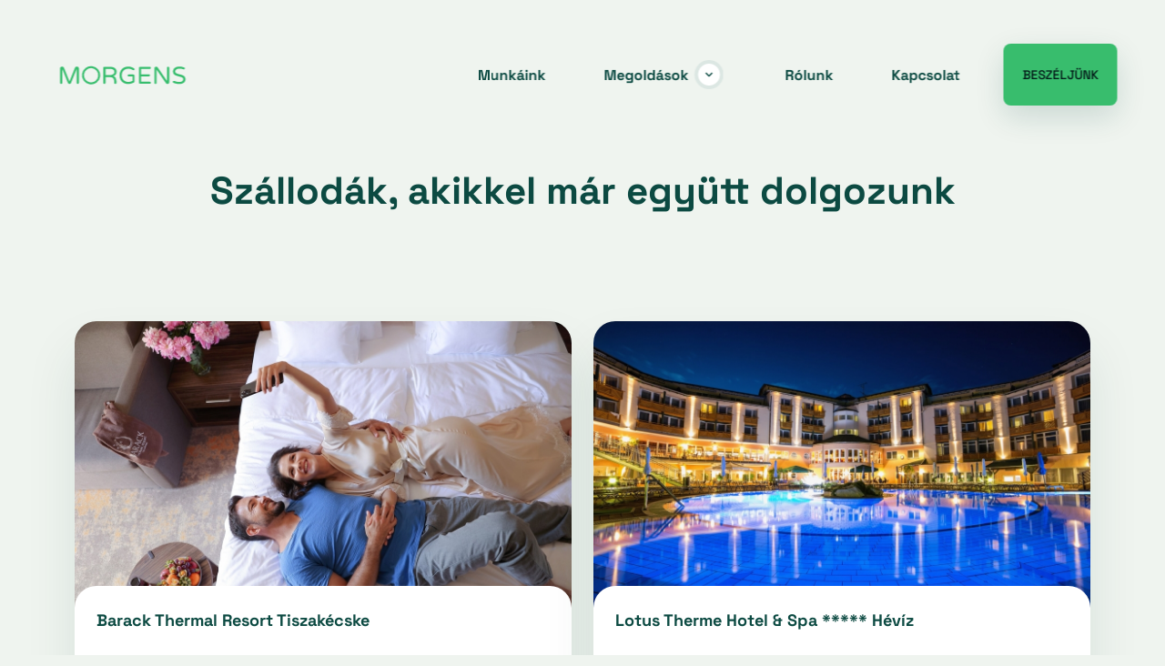

--- FILE ---
content_type: text/html; charset=UTF-8
request_url: https://morgens.hu/munkaink
body_size: 9354
content:
<!DOCTYPE html>
<html lang="hu">
<head>
	<script>function gtag(){dataLayer.push(arguments)}window.dataLayer=window.dataLayer||[],gtag('consent','default',{ad_storage:'denied',ad_user_data:'denied',ad_personalization:'denied',analytics_storage:'denied'});</script>    
	<script>window.uetq=window.uetq||[],window.uetq.push('consent','default',{ad_storage:'denied'});</script>
    
    

    
	<script>
	  var dataLayer = dataLayer || [];
	  dataLayer.push({
		'siteLanguage': 'hu'
	  });
	</script>
	<script data-cookieconsent="ignore">(function(w,d,s,l,i){w[l]=w[l]||[];w[l].push({'gtm.start':
					new Date().getTime(),event:'gtm.js'});var f=d.getElementsByTagName(s)[0],
					j=d.createElement(s),dl=l!='dataLayer'?'&l='+l:'';j.async=true;j.src=
					'https://www.googletagmanager.com/gtm.js?id='+i+dl;f.parentNode.insertBefore(j,f);
					})(window,document,'script','dataLayer','GTM-5K6NPBW');</script>
	<script>gtag("set", "url_passthrough", true);</script>
	<script id="cookieyes" type="text/javascript" src="https://cdn-cookieyes.com/client_data/65ebdcbfa1be9fc9121423b7/script.js"></script>
      	
	<meta charset="utf-8">
   	<base href="https://morgens.hu" />
	<title>Munkáink | MORGENS</title>
        
	<script>window.uetq.push('consent', 'update', {'ad_storage': 'denied'});</script>
    
    <link rel="stylesheet" href="https://zcms.hu/morgens3hu/css/style1765391102_1.css" />
	<meta name="viewport" content="width=device-width, initial-scale=1">
<meta property="og:image" content="https://zcms.hu/morgens3hu/templates/og.jpg"/>
<link rel="preconnect" href="https://zcms.hu" />
<link rel="dns-prefetch" href="https://www.googletagmanager.com" />
<meta name="color-scheme" content="light dark">
<meta name="theme-color" content="#222222">
<script src="https://cdnjs.cloudflare.com/ajax/libs/bodymovin/5.7.11/lottie.min.js"></script>
<script src="https://unpkg.com/@dotlottie/player-component@latest/dist/dotlottie-player.mjs" type="module"></script>
<script src="https://cdnjs.cloudflare.com/ajax/libs/gsap/3.10.4/gsap.min.js"></script>
<script src="https://cdnjs.cloudflare.com/ajax/libs/gsap/3.10.4/ScrollTrigger.min.js"></script>
<!-- Guidebot <script id="guidebot" src="https://guidebot.org/guidebot.js?apikey=152cf78d-0da2-4d46-93b2-0cb35cd0517a" defer></script> /Guidebot -->


	<meta name="Robots" content="index, follow" />
        <script>
		var grecap;
		(function(){
			function getScript(url,success){
				var script=document.createElement('script');
				script.src=url;
				var head=document.getElementsByTagName('head')[0],
					done=false;
				script.onload
					= script.onreadystatechange
					= function(){
					if(!done){
						if(!this.readyState||this.readyState=='loaded'||this.readyState=='complete'){
							done=true;
							success();
							script.onload=script.onreadystatechange=null;
							head.removeChild(script)
						}
					}
				};
				head.appendChild(script)
			}


						getScript(
				'https://zcms.hu/morgens3hu/js/js1765390987_3.js',
					function(){}
			);
					})();
	</script>	<meta name="description" content="A MORGENS csapatának korábbi kiemelkedő munkái, referenciái." />
	<meta name="SKYPE_TOOLBAR" content="SKYPE_TOOLBAR_PARSER_COMPATIBLE" />
    <link rel="canonical" href="https://morgens.hu/munkaink" />	<link rel="shortcut icon" href="https://zcms.hu/morgens3hu/templates/favicon.ico" />
                
	</head>
<body  >
	<noscript><iframe src="https://www.googletagmanager.com/ns.html?id=GTM-5K6NPBW"
					height="0" width="0" style="display:none;visibility:hidden"></iframe></noscript>
<div class="content-page"><header>
    <a href="/" class="logo" title="MORGENS">
        <!--img src="https://zcms.hu/morgens3hu/templates/logo.svg" class="img-fluid" alt="MORGENS" style="margin-left:12px" width="141" height=""-->
        <dotlottie-player src="https://zcms.hu/morgens3hu/img/gifs/morgens-logo.json" class="logoLottie" background="transparent" speed="1" style="width: 165px; height: 25px;" loop></dotlottie-player>
    </a>
    <nav>
        <ul>
            
<li class="nav-item order-1 active"><a class="nav-link" href="/munkaink"  title="Munkáink" data-text="Munkáink">Munkáink</a></li>
<li class="nav-item order-3"><a class="nav-link" href="/rolunk"  title="Rólunk" data-text="Rólunk">Rólunk</a></li>
<li class="nav-item order-4"><a class="nav-link" href="/kapcsolat"  title="Kapcsolat" data-text="Kapcsolat">Kapcsolat</a></li>
            <li class="nav-item dropdown order-2">
                <a title="Megoldások" class="nav-link dropdown-toggle" href="#" id="solutionsDropdown" role="button" data-bs-toggle="dropdown" aria-expanded="true">
                    Megoldások
                </a>
                <ul class="dropdown-menu" aria-labelledby="solutionsDropdown" data-bs-popper="static">
                    <div class="row g-0">
                        <div class="col-lg-3 designbox">
                            <div class="h-100 d-flex flex-column justify-content-between">
                                <div id="closeDropdownMenu" class="d-block d-lg-none cta cta--simple cta--back mb-4">Vissza</div>
                                <div>
                                    <h6>Teljes körű szolgáltatást nyújtunk</h6>
                                    <p class="mb-5 fw-bold">Nézd meg az összes megoldásunkat és használd ki teljesen a szállodádban rejlő potenciált.</p>
                                </div>
                                <div>
                                    <a href="/megoldasok" class="cta cta--outline cta--secondary arrow--right" title="Összes megoldásunk">Összes megoldásunk</a>
                                </div>
                            </div>
                        </div>
                        <div class="col-lg-3">
                            <h6>RoomSome Megoldások</h6>
                            <a class="dropdown-item" href="/roomsome-booking-engine">RoomSome Booking Engine</a>
                            <p>Automatizált online foglalási motor</p>
                            <a class="dropdown-item" href="/roomsome-loyalty">RoomSome Loyalty</a>
                            <p>Vendéghűséget erősítő innovatív megoldások</p>
                            <a class="dropdown-item" href="/roomsome-voucher">RoomSome Voucher</a>
                            <p>Automatizált ajándékutalvány értékesítés</p>
                        </div>
                        <div class="col-lg-3">
                            <h6>Szállodai Webfejlesztés</h6>
                            <a class="dropdown-item" href="/zadir-hotel-cms">Zadír Hotel CMS</a>
                            <p>Új generációs tartalomkezelő rendszer</p>
                            <a class="dropdown-item" href="/zadir-ticket">Zadír Ticket</a>
                            <p>Jegyértékesítő szoftver</p>
                        </div>
                        <div class="col-lg-3">
                            <h6>Szállodai Marketing</h6>
                            <a class="dropdown-item" href="/digital-marketing">Digital Marketing</a>
                            <p>Marketing stratégia tervezés „szállodás aggyal”</p>
                            <a class="dropdown-item" href="/yield-revenue-management">Yield &amp; Revenue Management</a>
                            <p>Intelligens, dinamikus árazási stratégia</p>
                        </div>
                    </div>
                </ul>
            </li>
            <div class="footermenus d-block d-lg-none order-6">
                
<li class="nav-item "><a class="nav-link" href="/ntak-adatszolgaltatas"  title="NTAK adatszolgáltatás" data-text="NTAK adatszolgáltatás">NTAK adatszolgáltatás</a></li>
<li class="nav-item "><a class="nav-link" href="/roomsome-loyalty-szoftver-fejlesztese"  title="NKFI Pályázat" data-text="NKFI Pályázat">NKFI Pályázat</a></li>
<li class="nav-item "><a class="nav-link" href="/adatvedelmi-tajekoztato"  title="Adatvédelem" data-text="Adatvédelem">Adatvédelem</a></li>
<li class="nav-item "><a class="nav-link" href="/impresszum"  title="Impresszum" data-text="Impresszum">Impresszum</a></li>
<li class="nav-item "><a class="nav-link" href="/kapcsolat"  title="Elérhetőségek" data-text="Elérhetőségek">Elérhetőségek</a></li>
                <li class="nav-item d-block d-lg-none order-5 ms-3 mt-3">
                    <a class="cta cta--fill cta--primary nav-link" data-fancybox data-type="iframe" data-options='{"baseClass" : "danika"}' data-src="https://morgens.hu/urlap-1" title="Beszéljünk" data-text="Beszéljünk">Beszéljünk</a> 
                </li>
            </div>
            <li class="nav-item d-none d-lg-block order-5 ms-3">
                <a class="cta cta--fill cta--primary nav-link" data-fancybox data-type="iframe" data-options='{"baseClass" : "danika"}' data-src="https://morgens.hu/urlap-1" title="Beszéljünkk" data-text="Beszéljünk">Beszéljünk</a> 
            </li>
        </ul>
        <a href="https://www.facebook.com/morgensd" title="Facebook" class="svg--fb" target="_blank" rel="noopener"></a>
    </nav>
    <div class="d-flex d-lg-none align-items-center justify-content-between">
        <li class="nav-item d-block d-lg-none order-5 mx-3">
            <a class="cta cta--fill cta--primary nav-link" data-fancybox data-type="iframe" data-options='{"baseClass" : "danika"}' data-src="https://morgens.hu/urlap-1" title="Beszéljünk" data-text="Beszéljünk">Beszéljünk</a> 
        </li>
        <div class="hamburger order-6 me-2">
            <button class="hamburger__menu" onclick="this.classList.toggle('opened');this.setAttribute('aria-expanded', this.classList.contains('opened'))" aria-label="Main Menu"></button>
        </div>
    </div>
</header><main class="mb-5">
    <div class="container">
        <h1 class="text-center fw-bold">Szállodák, akikkel már együtt dolgozunk</h1>

<section class="partners">
    <div class="partners__list mb-5">
        <div class="row">
            
            <div class="col-lg-6 mb-4">
                <a href="/barack-thermal-resort-tiszakecske" class="d-block partner__item" title="Barack Thermal Resort Tiszakécske részletek">
                    <img src="https://zcms.hu/morgens3hu/img/news/1120_700_fa2c95098a1397a18accada547c08748.jpg" class="img-fluid" alt="Barack Thermal Resort Tiszakécske" width="636" height="398" loading="lazy" />
                    <div class="partner__content">
                        <div>
                            <p class="title fw-bold">Barack Thermal Resort Tiszakécske</p>
                            <!--div class="d-flex flex-column flex-sm-row align-items-start align-items-sm-center">
                                <div>
                                    <p>20%</p>
                                    <p>konverzió<br>növekedés</p>
                                </div>
                                <div>
                                    <p>10%</p>
                                    <p>nőtt a visszatérő<br>vendégek száma</p>
                                </div>
                                <div>
                                    <p>5%</p>
                                    <p>revenue növekedés<br>mobilról</p>
                                </div>
                            </div-->
                        </div>
                        <div href="/barack-thermal-resort-tiszakecske" class="cta cta--outline arrow--right mt-4">Részletek</div>
                    </div>
                </a>
            </div>
            
            <div class="col-lg-6 mb-4">
                <a href="/lotus-therme-hotel-spa-heviz" class="d-block partner__item" title="Lotus Therme Hotel & Spa ***** Hévíz részletek">
                    <img src="https://zcms.hu/morgens3hu/img/news/1120_700_0f9f5ec8068c4725b0ce8f9b84b7163b.jpg" class="img-fluid" alt="Lotus Therme Hotel & Spa ***** Hévíz" width="636" height="398" loading="lazy" />
                    <div class="partner__content">
                        <div>
                            <p class="title fw-bold">Lotus Therme Hotel & Spa ***** Hévíz</p>
                            <!--div class="d-flex flex-column flex-sm-row align-items-start align-items-sm-center">
                                <div>
                                    <p>20%</p>
                                    <p>konverzió<br>növekedés</p>
                                </div>
                                <div>
                                    <p>10%</p>
                                    <p>nőtt a visszatérő<br>vendégek száma</p>
                                </div>
                                <div>
                                    <p>5%</p>
                                    <p>revenue növekedés<br>mobilról</p>
                                </div>
                            </div-->
                        </div>
                        <div href="/lotus-therme-hotel-spa-heviz" class="cta cta--outline arrow--right mt-4">Részletek</div>
                    </div>
                </a>
            </div>
            
            <div class="col-lg-6 mb-4">
                <a href="/hotel-europa-fit-superior-heviz" class="d-block partner__item" title="Hotel Európa Fit**** superior Hévíz részletek">
                    <img src="https://zcms.hu/morgens3hu/img/news/1120_700_3dbb8de5a5977d510ba42166f0fddf1d.jpg" class="img-fluid" alt="Hotel Európa Fit**** superior Hévíz" width="636" height="398" loading="lazy" />
                    <div class="partner__content">
                        <div>
                            <p class="title fw-bold">Hotel Európa Fit**** superior Hévíz</p>
                            <!--div class="d-flex flex-column flex-sm-row align-items-start align-items-sm-center">
                                <div>
                                    <p>20%</p>
                                    <p>konverzió<br>növekedés</p>
                                </div>
                                <div>
                                    <p>10%</p>
                                    <p>nőtt a visszatérő<br>vendégek száma</p>
                                </div>
                                <div>
                                    <p>5%</p>
                                    <p>revenue növekedés<br>mobilról</p>
                                </div>
                            </div-->
                        </div>
                        <div href="/hotel-europa-fit-superior-heviz" class="cta cta--outline arrow--right mt-4">Részletek</div>
                    </div>
                </a>
            </div>
            
            <div class="col-lg-6 mb-4">
                <a href="/adventor-hotels" class="d-block partner__item" title="Adventor Hotels részletek">
                    <img src="https://zcms.hu/morgens3hu/img/news/1120_700_47574053e6521012d648d0b64d6e78cf.jpg" class="img-fluid" alt="Adventor Hotels" width="636" height="398" loading="lazy" />
                    <div class="partner__content">
                        <div>
                            <p class="title fw-bold">Adventor Hotels</p>
                            <!--div class="d-flex flex-column flex-sm-row align-items-start align-items-sm-center">
                                <div>
                                    <p>20%</p>
                                    <p>konverzió<br>növekedés</p>
                                </div>
                                <div>
                                    <p>10%</p>
                                    <p>nőtt a visszatérő<br>vendégek száma</p>
                                </div>
                                <div>
                                    <p>5%</p>
                                    <p>revenue növekedés<br>mobilról</p>
                                </div>
                            </div-->
                        </div>
                        <div href="/adventor-hotels" class="cta cta--outline arrow--right mt-4">Részletek</div>
                    </div>
                </a>
            </div>
            
        </div>
    </div>

    <div class="text-center">
        <h2 class="fw-bold mb-4">Partnereink, akik már ismerik<br>a Zadír HOTEL CMS előnyeit.</h2>
        <p>Az elmúlt 10 évben több mint 200 szállodai és turisztikai weboldalt készítettünk és optimalizáltunk!</p>
    </div>

    <div class="row allpartners mt-5">
<div class="col-6 col-md-4 col-lg-2 mb-4">
<div class="slider--partner__item"><a href="https://friedhotel.hu" class="stretched-link" target="_blank" title=""> <img alt="Fried Kastély Hotel***" src="https://zcms.hu/friedhotelservice4youhu/templates/logo.svg" style="max-width: 75px;" class="img-responsive imgcenter" width="150" height="150" /> </a></div>
</div>
<div class="col-6 col-md-4 col-lg-2 mb-4">
<div class="slider--partner__item"><a href="https://arthotel.hu" class="stretched-link" target="_blank" title=""> <img alt="Art Hotel Zalakaros" src="https://zcms.hu/morgens3hu/img/munkaink/arthotel-zalakaros.svg" class="img-responsive imgcenter" width="275" height="280" /> </a></div>
</div>
<div class="col-6 col-md-4 col-lg-2 mb-4">
<div class="slider--partner__item"><a href="https://montello.hu" class="stretched-link" target="_blank" title=""> <img alt="Montello Hotel" src="https://zcms.hu/morgens3hu/img/munkaink/montello-hotel.png" class="img-responsive imgcenter" width="275" height="280" /> </a></div>
</div>
<div class="col-6 col-md-4 col-lg-2 mb-4">
<div class="slider--partner__item"><a href="https://hotelszieszta.hu" class="stretched-link" target="_blank" title=""> <img alt="Hotel Szieszta" src="https://zcms.hu/morgens3hu/img/munkaink/szieszta.png" class="img-responsive imgcenter" width="275" height="280" /> </a></div>
</div>
<div class="col-6 col-md-4 col-lg-2 mb-4">
<div class="slider--partner__item"><a href="https://calimbrawellnesshotel.hu" class="stretched-link" target="_blank" title=""> <img alt="Calimbra Wellness és Konferencia Hotel" src="https://zcms.hu/morgens3hu/img/munkaink/calimbra-hotel.png" class="img-responsive imgcenter" width="275" height="280" /> </a></div>
</div>
<div class="col-6 col-md-4 col-lg-2 mb-4">
<div class="slider--partner__item"><a href="https://vinifera.hu" class="stretched-link" target="_blank" title=""> <img alt="Hotel Vinifera Wine &amp; Spa" src="https://zcms.hu/viniferawebhu/templates/logold.svg" class="img-responsive imgcenter" width="326" height="120" /> </a></div>
</div>
<div class="col-6 col-md-4 col-lg-2 mb-4">
<div class="slider--partner__item"><a href="https://velencespa.com" class="stretched-link" target="_blank" title=""> <img alt="Velence Resort &amp; Spa" src="https://zcms.hu/morgens3hu/img/munkaink/velencespa-com.png" class="img-responsive imgcenter" width="326" height="120" /> </a></div>
</div>
<div class="col-6 col-md-4 col-lg-2 mb-4">
<div class="slider--partner__item"><a href="https://araz.hu" class="stretched-link" target="_blank" title=""> <img alt="Araz Étterem" src="https://zcms.hu/hotelcmshu/templates/portfolio/araz.png" class="img-responsive imgcenter" width="275" height="280" /> </a></div>
</div>
<div class="col-6 col-md-4 col-lg-2 mb-4">
<div class="slider--partner__item"><a href="https://rway.hu" class="stretched-link" target="_blank" title=""> <img alt="R Way" src="https://zcms.hu/morgens3hu/img/munkaink/rway.png" class="img-responsive imgcenter" width="275" height="280" /> </a></div>
</div>
<div class="col-6 col-md-4 col-lg-2 mb-4">
<div class="slider--partner__item"><a href="https://ppbeach-hotel.hu" class="stretched-link" target="_blank" title=""> <img alt="Beach Hotel" src="https://zcms.hu/morgens3hu/img/munkaink/ppbhotel.png" class="img-responsive imgcenter" width="275" height="280" /> </a></div>
</div>
<div class="col-6 col-md-4 col-lg-2 mb-4">
<div class="slider--partner__item"><a href="https://prestigehotelbudapest.com/hu" class="stretched-link" target="_blank" title=""> <img alt="Prestige Hotel Budapest" src="https://zcms.hu/hotelcmshu/templates/portfolio/prestige-hotel.png" class="img-responsive imgcenter" width="275" height="280" /> </a></div>
</div>
<div class="col-6 col-md-4 col-lg-2 mb-4">
<div class="slider--partner__item"><a href="https://charmhotelbudapest.com/hu" class="stretched-link" target="_blank" title=""> <img alt="Charm Hotel Budapest" src="https://zcms.hu/boutiquebudapest/templates/logo.png" class="img-responsive imgcenter" width="275" height="280" /> </a></div>
</div>
<div class="col-6 col-md-4 col-lg-2 mb-4">
<div class="slider--partner__item"><a href="https://hotelaquamed.hu/" class="stretched-link" target="_blank" title=""> <img alt="AquaMed Hotel Harkány****" src="https://zcms.hu/aquamedhu/templates/logo.svg" class="img-responsive imgcenter" width="275" height="280" /></a></div>
</div>
<div class="col-6 col-md-4 col-lg-2 mb-4">
<div class="slider--partner__item"><a href="https://donautica.hu" class="stretched-link" target="_blank" title=""> <img alt="Donautica Étterem és Hotel****Superior" src="https://zcms.hu/donauticahu/templates/logo_black.svg" class="img-responsive imgcenter" width="275" height="280" /></a></div>
</div>
<div class="col-6 col-md-4 col-lg-2 mb-4">
<div class="slider--partner__item"><a href="https://s4yapartman.hu" class="stretched-link" target="_blank" title="Service4You Apartmanok"><img alt="Service4You Apartmanok" src="https://zcms.hu/morgens3hu/img/munkaink/s4ya.png" class="img-responsive imgcenter" style="max-width:100px" width="275" height="280" /> </a></div>
</div>
<div class="col-6 col-md-4 col-lg-2 mb-4">
<div class="slider--partner__item"><a href="https://continentalhotelbudapest.com/hu" class="stretched-link" target="_blank" title=""> <img alt="Continental Hotel Budapest" src="https://zcms.hu/hotelcmshu/templates/portfolio/continental-hotel.png" class="img-responsive imgcenter" width="275" height="280" /></a></div>
</div>
<div class="col-6 col-md-4 col-lg-2 mb-4">
<div class="slider--partner__item"><a href="https://parkinnsarvar.hu/" class="stretched-link" target="_blank" title="Parkinn Sárvár Resort &amp; Spa"><img alt="Parkinn Sárvár Resort &amp; Spa" src="https://zcms.hu/morgens3hu/img/munkaink/parkinnsarvar.png" class="img-fluid imgcenter" width="200" height="96" /> </a></div>
</div>
<div class="col-6 col-md-4 col-lg-2 mb-4">
<div class="slider--partner__item"><a href="https://parkinnzalakaros.hu/" class="stretched-link" target="_blank" title="Parkinn Zalakaros Resort &amp; Spa"><img alt="Parkinn Zalakaros Resort &amp; Spa" src="https://zcms.hu/parkinnzalakaroshu/templates/logo-dark.svg" class="img-responsive imgcenter" width="275" height="280" /> </a></div>
</div>
<div class="col-6 col-md-4 col-lg-2 mb-4">
<div class="slider--partner__item"><a href="https://villaoliva.service4you.hu/" class="stretched-link" target="_blank" title="Villa Oliva Boutique Rooms"><img alt="Villa Oliva Boutique Rooms" src="https://zcms.hu/villaolivaservice4youhu/templates/logo.png" class="img-responsive imgcenter" width="275" height="280" /> </a></div>
</div>
<div class="col-6 col-md-4 col-lg-2 mb-4">
<div class="slider--partner__item"><a href="https://outlethotel.hu/" class="stretched-link" target="_blank" title="Outlet Hotel"><img alt="Outlet Hotel" src="https://zcms.hu/outlethotelhu/templates/logo.png" class="img-responsive imgcenter" width="275" height="280" /> </a></div>
</div>
<div class="col-6 col-md-4 col-lg-2 mb-4">
<div class="slider--partner__item"><a href="https://hotelviale.com" class="stretched-link" target="_blank" title="LePrimore"><img alt="Viale Boutique Hotel Villány" src="https://zcms.hu/hotelvialehu/templates/logo.svg" class="img-responsive imgcenter" width="275" height="280" /> </a></div>
</div>
<div class="col-6 col-md-4 col-lg-2 mb-4">
<div class="slider--partner__item"><a href="https://leprimore.hu" class="stretched-link" target="_blank" title="LePrimore"><img alt="LePrimore" src="https://zcms.hu/morgens3hu/img/munkaink/leprimore.png" class="img-responsive imgcenter" width="275" height="280" /> </a></div>
</div>
<div class="col-6 col-md-4 col-lg-2 mb-4">
<div class="slider--partner__item"><a href="https://zeinahotels.com" class="stretched-link" target="_blank" title="Zeina Hotels"><img alt="Zeina Hotels" src="https://zcms.hu/morgens3hu/img/munkaink/zeina-hotels.webp" class="img-responsive imgcenter" width="275" height="280" /> </a></div>
</div>
<div class="col-6 col-md-4 col-lg-2 mb-4">
<div class="slider--partner__item"><a href="http://szarcsa.hu" class="stretched-link" target="_blank" title=""> <img alt="Szárcsa Hotel" src="https://zcms.hu/hotelcmshu/templates/portfolio/szarcsa.png" class="img-responsive imgcenter" width="275" height="280" /> </a></div>
</div>
<div class="col-6 col-md-4 col-lg-2 mb-4">
<div class="slider--partner__item"><a href="https://fonixresort.service4you.hu" class="stretched-link" target="_blank" title=""> <img alt="Főnix Wellness Resort" src="https://zcms.hu/fonixservice4youhu/templates/logo.png" class="img-responsive imgcenter" width="275" height="280" /> </a></div>
</div>
<div class="col-6 col-md-4 col-lg-2 mb-4">
<div class="slider--partner__item"><a href="https://kolping.hotel.hu" class="stretched-link" target="_blank" title=""> <img alt="Kolping Hotel" src="https://zcms.hu/kolpinghu/templates/logo.png" class="img-responsive imgcenter" width="275" height="280" /> </a></div>
</div>
<div class="col-6 col-md-4 col-lg-2 mb-4">
<div class="slider--partner__item"><a href="https://service4you.hu" class="stretched-link" target="_blank" title="Service4You"><img alt="Service4You" src="https://zcms.hu/morgens3hu/img/munkaink/s4y.png" class="img-responsive imgcenter" width="275" height="280" /> </a></div>
</div>
<div class="col-6 col-md-4 col-lg-2 mb-4">
<div class="slider--partner__item"><a href="https://balneum.service4you.hu" class="stretched-link" target="_blank" title="Tisza Balneum"><img alt="Tisza Balneum" src="https://zcms.hu/morgens3hu/img/munkaink/balneum.png" class="img-responsive imgcenter" width="275" height="280" /> </a></div>
</div>
<div class="col-6 col-md-4 col-lg-2 mb-4">
<div class="slider--partner__item"><a href="https://mphostel.service4you.hu" class="stretched-link" target="_blank" title="MP Hostel"><img alt="MP Hostel" src="https://zcms.hu/morgens3hu/img/munkaink/mphostel.png" class="img-responsive imgcenter" width="275" height="280" /> </a></div>
</div>
<div class="col-6 col-md-4 col-lg-2 mb-4">
<div class="slider--partner__item"><a href="https://yacht.service4you.hu" class="stretched-link" target="_blank" title="Hotel Yacht"><img alt="Hotel Yacht" src="https://zcms.hu/morgens3hu/img/munkaink/yacht.png" class="img-responsive imgcenter" width="275" height="280" /> </a></div>
</div>
<div class="col-6 col-md-4 col-lg-2 mb-4">
<div class="slider--partner__item"><a href="https://hotelwalzer.hu" class="stretched-link" target="_blank" title="Hotel Walzer"><img alt="Hotel Walzer" src="https://zcms.hu/loyaltymorgenshu/tartalom/munkaink/logo/hotel-walzer.png" class="img-responsive imgcenter" width="275" height="280" /> </a></div>
</div>
<div class="col-6 col-md-4 col-lg-2 mb-4">
<div class="slider--partner__item"><a href="https://barackresort.hu" class="stretched-link" target="_blank" title="Barack Thermal Resort Tiszakécske"><img alt="Barack Thermal Resort" src="https://zcms.hu/hotelcmshu/templates/portfolio/barack-thermal-resort.png" class="img-responsive imgcenter" width="275" height="280" /> </a></div>
</div>
<div class="col-6 col-md-4 col-lg-2 mb-4">
<div class="slider--partner__item"><a href="https://hotelgoldenpalace.hu" class="stretched-link" target="_blank" title=""> <img alt="Hotel Golden palce" src="https://zcms.hu/loyaltymorgenshu/tartalom/munkaink/logo/hotelgoldenpalace.png" class="img-responsive imgcenter" width="275" height="280" /> </a></div>
</div>
<div class="col-6 col-md-4 col-lg-2 mb-4">
<div class="slider--partner__item"><a href="https://adventorhotels.hu" class="stretched-link" target="_blank" title=""> <img alt="Adventor Hotels" src="https://zcms.hu/hotelcmshu/templates/portfolio/adventorhotels.png" class="img-responsive imgcenter" width="275" height="280" /> </a></div>
</div>
<div class="col-6 col-md-4 col-lg-2 mb-4">
<div class="slider--partner__item"><a href="https://greenfieldhotel.hu" class="stretched-link" target="_blank" title=""> <img alt="Greenfield Hotel" src="https://zcms.hu/hotelcmshu/templates/portfolio/greenfieldhotel.png" class="img-responsive imgcenter" width="275" height="280" /> </a></div>
</div>
<div class="col-6 col-md-4 col-lg-2 mb-4">
<div class="slider--partner__item"><a href="https://siriushotel.hu" class="stretched-link" target="_blank" title=""> <img alt="Sirius Hotel****superior" src="https://zcms.hu/loyaltymorgenshu/tartalom/munkaink/logo/siriushotel.png" class="img-responsive imgcenter" width="275" height="280" /> </a></div>
</div>
<div class="col-6 col-md-4 col-lg-2 mb-4">
<div class="slider--partner__item"><a href="https://fagushotel.hu" class="stretched-link" target="_blank" title=""> <img alt="Hotel Fagus" src="https://zcms.hu/hotelcmshu/templates/portfolio/fagus.png" class="img-responsive imgcenter" width="275" height="280" /> </a></div>
</div>
<div class="col-6 col-md-4 col-lg-2 mb-4">
<div class="slider--partner__item"><a href="http://hotelkapitany.hu" class="stretched-link" target="_blank" title=""> <img alt="Hotel Kapitány" src="https://zcms.hu/hotelcmshu/templates/portfolio/hotelkapitany.png" class="img-responsive imgcenter" width="275" height="280" /> </a></div>
</div>
<div class="col-6 col-md-4 col-lg-2 mb-4">
<div class="slider--partner__item"><a href="https://aranybarany.hu" class="stretched-link" target="_blank" title="Arany Bárány Hotel*** Superior"><img alt="Arany Bárány Hotel*** Superior" src="https://zcms.hu/loyaltymorgenshu/tartalom/munkaink/logo/aranybarany-hotel.png" class="img-responsive imgcenter" width="275" height="280" /> </a></div>
</div>
<div class="col-6 col-md-4 col-lg-2 mb-4">
<div class="slider--partner__item"><a href="https://acsapartmanheviz.hu" class="stretched-link" target="_blank" title=""> <img alt="Ács Apartman Hévíz" src="https://zcms.hu/loyaltymorgenshu/tartalom/munkaink/logo/acsapartman-heviz.png" class="img-responsive imgcenter" width="275" height="280" /> </a></div>
</div>
<div class="col-6 col-md-4 col-lg-2 mb-4">
<div class="slider--partner__item"><a href="https://wellnesshotel-gosztola.hu" class="stretched-link" target="_blank" title=""> <img alt="Gosztola Gyöngye Spa &amp; Élményhotel" src="https://zcms.hu/loyaltymorgenshu/tartalom/munkaink/logo/gosztola-gyongye.png" class="img-responsive imgcenter" width="275" height="280" /> </a></div>
</div>
<div class="col-6 col-md-4 col-lg-2 mb-4">
<div class="slider--partner__item"><a href="https://balanceresort.hu" class="stretched-link" target="_blank" title="Balance Resort Lenti"><img alt="Balance Resort Lenti" src="https://zcms.hu/loyaltymorgenshu/tartalom/munkaink/logo/balanceresort.png" class="img-responsive imgcenter" width="275" height="280" /> </a></div>
</div>
<div class="col-6 col-md-4 col-lg-2 mb-4">
<div class="slider--partner__item"><a href="https://hotel.balanceresort.hu" class="stretched-link" target="_blank" title=""> <img alt="Thermal Hotel Balance" src="https://zcms.hu/balancehotelhu/templates/logo-black.svg" class="img-responsive imgcenter" width="275" height="280" /> </a></div>
</div>
<div class="col-6 col-md-4 col-lg-2 mb-4">
<div class="slider--partner__item"><a href="https://therme.balanceresort.hu" class="stretched-link" target="_blank" title=""> <img alt="Balance Resort Gyógyfürdő" src="https://zcms.hu/balancethermehu/templates/logo-black.svg" class="img-responsive imgcenter" width="275" height="280" /> </a></div>
</div>
<div class="col-6 col-md-4 col-lg-2 mb-4">
<div class="slider--partner__item"><a href="https://medical.balanceresort.hu" class="stretched-link" target="_blank" title=""> <img alt="Medical Center" src="https://zcms.hu/balancemedhu/templates/logo-black.svg" class="img-responsive imgcenter" width="275" height="280" /> </a></div>
</div>
<div class="col-6 col-md-4 col-lg-2 mb-4">
<div class="slider--partner__item"><a href="https://camping.balanceresort.hu" class="stretched-link" target="_blank" title=""> <img alt="Panzió &amp; Kemping" src="https://zcms.hu/balancecampinghu/templates/logo-black.svg" class="img-responsive imgcenter" width="275" height="280" /> </a></div>
</div>
<div class="col-6 col-md-4 col-lg-2 mb-4">
<div class="slider--partner__item"><a href="https://parkinnbudapest.hu" class="stretched-link" target="_blank" title="Park Inn by Radisson Budapest"><img alt="Park Inn by Radisson Budapest" src="https://zcms.hu/loyaltymorgenshu/tartalom/munkaink/logo/parkinnbudapest.png" class="img-responsive imgcenter" width="275" height="280" /> </a></div>
</div>
<div class="col-6 col-md-4 col-lg-2 mb-4">
<div class="slider--partner__item"><a href="https://mercuretokajevent.hu" class="stretched-link" target="_blank" title=""> <img alt="Mercure Hotel Tokaj Event" src="https://zcms.hu/loyaltymorgenshu/tartalom/munkaink/mercuretokajevent.png" class="img-responsive imgcenter" width="275" height="280" /> </a></div>
</div>
<div class="col-6 col-md-4 col-lg-2 mb-4">
<div class="slider--partner__item"><a href="https://rabaquelle.hu" class="stretched-link" target="_blank" title=""> <img alt="RQ Vízi Élménypark és Gyógyfürdő Győr" src="https://zcms.hu/loyaltymorgenshu/tartalom/munkaink/logo/rabaquelle-logo.png" class="img-responsive imgcenter" width="275" height="280" /> </a></div>
</div>
<div class="col-6 col-md-4 col-lg-2 mb-4">
<div class="slider--partner__item"><a href="https://redandblack.hu" class="stretched-link" target="_blank" title=""> <img alt="Red&amp;Black Társasjátékszalon" src="https://zcms.hu/loyaltymorgenshu/tartalom/munkaink/logo/redandblack.png" class="img-responsive imgcenter" width="275" height="280" /> </a></div>
</div>
<div class="col-6 col-md-4 col-lg-2 mb-4">
<div class="slider--partner__item"><a href="https://evergreen.hu" class="stretched-link" target="_blank" title=""> <img alt="Ever Green" src="https://zcms.hu/loyaltymorgenshu/tartalom/munkaink/logo/evergreen.png" class="img-responsive imgcenter" width="275" height="280" /> </a></div>
</div>
<div class="col-6 col-md-4 col-lg-2 mb-4">
<div class="slider--partner__item"><a href="https://bukfurdo.hu" class="stretched-link" target="_blank" title=""> <img alt="Bükfürdő Thermal &amp; Spa" src="https://zcms.hu/loyaltymorgenshu/tartalom/munkaink/logo/bukfurdo-logo.png" class="img-responsive imgcenter" width="275" height="280" /> </a></div>
</div>
<div class="col-6 col-md-4 col-lg-2 mb-4">
<div class="slider--partner__item"><a href="https://whitesquare.sk" class="stretched-link" target="_blank" title=""> <img alt="White Square" src="https://zcms.hu/loyaltymorgenshu/tartalom/munkaink/logo/whitesquare.png" class="img-responsive imgcenter" width="275" height="280" /> </a></div>
</div>
<div class="col-6 col-md-4 col-lg-2 mb-4">
<div class="slider--partner__item"><a href="https://premiumapts.hu" class="stretched-link" target="_blank" title=""> <img alt="Prémium apartman " src="https://zcms.hu/loyaltymorgenshu/tartalom/munkaink/logo/premiumapts.png" class="img-responsive imgcenter" width="275" height="280" /> </a></div>
</div>
<div class="col-6 col-md-4 col-lg-2 mb-4">
<div class="slider--partner__item"><a href="https://birgesvillapark.hu" class="stretched-link" target="_blank" title=""> <img alt="BIRGÉS Villapark" src="https://zcms.hu/loyaltymorgenshu/tartalom/munkaink/logo/birges.png" class="img-responsive imgcenter" width="275" height="280" /> </a></div>
</div>
<div class="col-6 col-md-4 col-lg-2 mb-4">
<div class="slider--partner__item"><a href="https://wellnesshotelmendan.hu" class="stretched-link" target="_blank" title=""> <img alt="Mendan Magic Spa &amp; Wellness Hotel" src="https://zcms.hu/hotelcmshu/templates/portfolio/mendan.png" class="img-responsive imgcenter" width="275" height="280" /> </a></div>
</div>
<div class="col-6 col-md-4 col-lg-2 mb-4">
<div class="slider--partner__item"><a href="http://glorius.hu" class="stretched-link" target="_blank" title=""> <img alt="Grand Hotel Glorius" src="https://zcms.hu/loyaltymorgenshu/tartalom/munkaink/logo/glorius.png" class="img-responsive imgcenter" width="275" height="280" /> </a></div>
</div>
<div class="col-6 col-md-4 col-lg-2 mb-4">
<div class="slider--partner__item"><a href="https://mercurehoteltokaj.hu" class="stretched-link" target="_blank" title=""> <img alt="Mercure Hotel Tokaj" src="https://zcms.hu/loyaltymorgenshu/tartalom/munkaink/logo/mercurehoteltokaj.png" class="img-responsive imgcenter" width="275" height="280" /> </a></div>
</div>
<div class="col-6 col-md-4 col-lg-2 mb-4">
<div class="slider--partner__item"><a href="https://neptunbadacsony.hu" class="stretched-link" target="_blank" title=""> <img alt="Neptun Badacsony" src="https://zcms.hu/hotelcmshu/templates/portfolio/neptun-badacsony.png" class="img-responsive imgcenter" width="275" height="280" /> </a></div>
</div>
<div class="col-6 col-md-4 col-lg-2 mb-4">
<div class="slider--partner__item"><a href="https://grandhotelesztergom.hu" class="stretched-link" target="_blank" title=""> <img alt="Grand Hotel Esztergom" src="https://zcms.hu/hotelcmshu/templates/portfolio/grandhotelesztergom.png" class="img-responsive imgcenter" width="275" height="280" /> </a></div>
</div>
<div class="col-6 col-md-4 col-lg-2 mb-4">
<div class="slider--partner__item"><a href="https://bukcamping.hu" class="stretched-link" target="_blank" title=""> <img alt="Bükfürdő Camping" src="https://zcms.hu/loyaltymorgenshu/tartalom/munkaink/logo/bukfurdo-camping.png" class="img-responsive imgcenter" width="275" height="280" /> </a></div>
</div>
<div class="col-6 col-md-4 col-lg-2 mb-4">
<div class="slider--partner__item"><a href="https://villavolgy.hu" class="stretched-link" target="_blank" title=""> <img alt="Hotel Villa Völgy Eger" src="https://zcms.hu/hotelcmshu/templates/portfolio/villavolgy.png" class="img-responsive imgcenter" width="275" height="280" /> </a></div>
</div>
<div class="col-6 col-md-4 col-lg-2 mb-4">
<div class="slider--partner__item"><a href="https://loreleivendeghaz.hu" class="stretched-link" target="_blank" title=""> <img alt="Lorelei Vendégház Hotel" src="https://zcms.hu/hotelcmshu/templates/portfolio/loreleivendeghaz.png" class="img-responsive imgcenter" width="275" height="280" /> </a></div>
</div>
<div class="col-6 col-md-4 col-lg-2 mb-4">
<div class="slider--partner__item"><a href="https://lotustherme.net" class="stretched-link" target="_blank" title=""> <img alt="Lotus Therme" src="https://zcms.hu/hotelcmshu/templates/portfolio/lotus-therme.png" class="img-responsive imgcenter" width="275" height="280" /> </a></div>
</div>
<div class="col-6 col-md-4 col-lg-2 mb-4">
<div class="slider--partner__item"><a href="https://korospartonhorgaszunk.hu" class="stretched-link" target="_blank" title=""> <img alt="Körösparton Horgászunk" src="https://zcms.hu/hotelcmshu/templates/portfolio/korospartonhorgaszunk.png" class="img-responsive imgcenter" width="275" height="280" /> </a></div>
</div>
<div class="col-6 col-md-4 col-lg-2 mb-4">
<div class="slider--partner__item"><a href="https://gotthardfurdo.hu" class="stretched-link" target="_blank" title=""> <img alt="Szentgotthárd Fürdő" src="https://zcms.hu/hotelcmshu/templates/portfolio/gotthardfurdo.png" class="img-responsive imgcenter" width="275" height="280" /> </a></div>
</div>
<div class="col-6 col-md-4 col-lg-2 mb-4">
<div class="slider--partner__item"><a href="https://kristalyhotel.hu" class="stretched-link" target="_blank" title=""> <img alt="Kristály Hotel" src="https://zcms.hu/hotelcmshu/templates/portfolio/kristaly-hotel.png" class="img-responsive imgcenter" width="275" height="280" /> </a></div>
</div>
<div class="col-6 col-md-4 col-lg-2 mb-4">
<div class="slider--partner__item"><a href="https://abbaziagroup.com" class="stretched-link" target="_blank" title=""> <img alt="Abbézia Group" src="https://zcms.hu/hotelcmshu/templates/portfolio/abbazia-group.png" class="img-responsive imgcenter" width="275" height="280" /> </a></div>
</div>
<div class="col-6 col-md-4 col-lg-2 mb-4">
<div class="slider--partner__item"><a href="https://pinceszet.villavolgy.hu" class="stretched-link" target="_blank" title=""> <img alt="Hotel Villa Völgy Pincészet" src="https://zcms.hu/hotelcmshu/templates/portfolio/villavolgy-pinceszet.png" class="img-responsive imgcenter" width="275" height="280" /> </a></div>
</div>
<div class="col-6 col-md-4 col-lg-2 mb-4">
<div class="slider--partner__item"><a href="https://tisiahotel.hu" class="stretched-link" target="_blank" title=""> <img alt="Tisia Hotel" src="https://zcms.hu/hotelcmshu/templates/portfolio/tisia.png" class="img-responsive imgcenter" width="275" height="280" /> </a></div>
</div>
<div class="col-6 col-md-4 col-lg-2 mb-4">
<div class="slider--partner__item"><a href="https://aquathermhotel.hu" class="stretched-link" target="_blank" title=""> <img alt="Aqua Therm Hotel" src="https://zcms.hu/hotelcmshu/templates/portfolio/aquathermhotel.png" class="img-responsive imgcenter" width="275" height="280" /> </a></div>
</div>
<div class="col-6 col-md-4 col-lg-2 mb-4">
<div class="slider--partner__item"><a href="https://greenfieldgolf.hu" class="stretched-link" target="_blank" title=""> <img alt="Greenfieldgolf" src="https://zcms.hu/hotelcmshu/templates/portfolio/greenfieldgolf.png" class="img-responsive imgcenter" width="275" height="280" /> </a></div>
</div>
<div class="col-6 col-md-4 col-lg-2 mb-4">
<div class="slider--partner__item"><a href="https://sarvarikalandpark.hu" class="stretched-link" target="_blank" title=""> <img alt="Sárvári kalandpark" src="https://zcms.hu/hotelcmshu/templates/portfolio/sarvari-kalandpark.png" class="img-responsive imgcenter" width="275" height="280" /> </a></div>
</div>
<div class="col-6 col-md-4 col-lg-2 mb-4">
<div class="slider--partner__item"><a href="https://willishotel.hu" class="stretched-link" target="_blank" title=""> <img alt="Hotel Willis" src="https://zcms.hu/hotelcmshu/templates/portfolio/willis.png" class="img-responsive imgcenter" width="275" height="280" /> </a></div>
</div>
<div class="col-6 col-md-4 col-lg-2 mb-4">
<div class="slider--partner__item"><a href="https://kerkaland.hu" class="stretched-link" target="_blank" title=""> <img alt="Kerkaland " src="https://zcms.hu/hotelcmshu/templates/portfolio/kerkaland.png" class="img-responsive imgcenter" width="275" height="280" /> </a></div>
</div>
<div class="col-6 col-md-4 col-lg-2 mb-4">
<div class="slider--partner__item"><a href="https://bobofunpark.hu" class="stretched-link" target="_blank" title=""> <img alt="Bobo Funpark" src="https://zcms.hu/hotelcmshu/templates/portfolio/bobofunpark.png" class="img-responsive imgcenter" width="275" height="280" /> </a></div>
</div>
<div class="col-6 col-md-4 col-lg-2 mb-4">
<div class="slider--partner__item"><a href="https://sarvarfurdo.hu" class="stretched-link" target="_blank" title=""> <img alt="Sárvárfürdő" src="https://zcms.hu/hotelcmshu/templates/portfolio/sarvarfurdo.png" class="img-responsive imgcenter" width="275" height="280" /> </a></div>
</div>
<div class="col-6 col-md-4 col-lg-2 mb-4">
<div class="slider--partner__item"><a href="https://hotelsiofok.hu" class="stretched-link" target="_blank" title=""> <img alt="Hotel Siófok" src="https://zcms.hu/hotelcmshu/templates/portfolio/hotel-solero.png" class="img-responsive imgcenter" width="275" height="280" /> </a></div>
</div>
<div class="col-6 col-md-4 col-lg-2 mb-4">
<div class="slider--partner__item"><a href="https://hotelpagony.hu" class="stretched-link" target="_blank" title=""> <img alt="Hotel Pagony" src="https://zcms.hu/hotelcmshu/templates/portfolio/hotelpagony.png" class="img-responsive imgcenter" width="275" height="280" /> </a></div>
</div>
<div class="col-6 col-md-4 col-lg-2 mb-4">
<div class="slider--partner__item"><a href="https://edelholz.hu" class="stretched-link" target="_blank" title=""> <img alt="Edelholz" src="https://zcms.hu/hotelcmshu/templates/portfolio/edelholz.png" class="img-responsive imgcenter" width="275" height="280" /> </a></div>
</div>
<div class="col-6 col-md-4 col-lg-2 mb-4">
<div class="slider--partner__item"><a href="https://europafit.hu" class="stretched-link" target="_blank" title=""> <img alt="Europafit Hévíz" src="https://zcms.hu/europafit2hu/templates/logo.svg" class="img-responsive imgcenter" width="275" height="280" /> </a></div>
</div>
<div class="col-6 col-md-4 col-lg-2 mb-4">
<div class="slider--partner__item"><a href="https://karos-spa.hu" class="stretched-link" target="_blank" title=""> <img alt="Karos Spa Zalakaros" src="https://zcms.hu/hotelcmshu/templates/portfolio/karos-spa.png" class="img-responsive imgcenter" width="275" height="280" /> </a></div>
</div>
<div class="col-6 col-md-4 col-lg-2 mb-4">
<div class="slider--partner__item"><a href="https://clubdobogomajor.hu" class="stretched-link" target="_blank" title=""> <img alt="Club Dobogómajor" src="https://zcms.hu/hotelcmshu/templates/portfolio/club-dobogomajor.png" class="img-responsive imgcenter" width="275" height="280" /> </a></div>
</div>
<div class="col-6 col-md-4 col-lg-2 mb-4">
<div class="slider--partner__item"><a href="https://mofetta.com" class="stretched-link" target="_blank" title=""> <img alt="Mofetta" src="https://zcms.hu/hotelcmshu/templates/portfolio/mofetta.png" class="img-responsive imgcenter" width="275" height="280" /> </a></div>
</div>
<div class="col-6 col-md-4 col-lg-2 mb-4">
<div class="slider--partner__item"><a href="https://hegyihotel.hu" class="stretched-link" target="_blank" title=""> <img alt="Hegyi hotel Hotel" src="https://zcms.hu/hotelcmshu/templates/portfolio/hegyihotel.png" class="img-responsive imgcenter" width="275" height="280" /> </a></div>
</div>
<div class="col-6 col-md-4 col-lg-2 mb-4">
<div class="slider--partner__item"><a href="https://sumegvar.hu" class="stretched-link" target="_blank" title=""> <img alt="Sümeg Vár" src="https://zcms.hu/hotelcmshu/templates/portfolio/sumegvar.png" class="img-responsive imgcenter" width="275" height="280" /> </a></div>
</div>
<div class="col-6 col-md-4 col-lg-2 mb-4">
<div class="slider--partner__item"><a href="https://beraman.hu" class="stretched-link" target="_blank" title=""> <img alt="Beraman" src="https://zcms.hu/hotelcmshu/templates/portfolio/beraman.png" class="img-responsive imgcenter" width="275" height="280" /> </a></div>
</div>
<div class="col-6 col-md-4 col-lg-2 mb-4">
<div class="slider--partner__item"><a href="https://balatoniwellnesshotel.hu" class="stretched-link" target="_blank" title=""> <img alt="Laroba Hotel" src="https://zcms.hu/hotelcmshu/templates/portfolio/laroba-hotel.png" class="img-responsive imgcenter" width="275" height="280" /> </a></div>
</div>
<div class="col-6 col-md-4 col-lg-2 mb-4">
<div class="slider--partner__item"><a href="https://villacuvee.hu" class="stretched-link" target="_blank" title=""> <img alt="Villa Cuvée" src="https://zcms.hu/hotelcmshu/templates/portfolio/villa-cuvee.png" class="img-responsive imgcenter" width="275" height="280" /> </a></div>
</div>
<div class="col-6 col-md-4 col-lg-2 mb-4">
<div class="slider--partner__item"><a href="https://zsanetthotel.hu" class="stretched-link" target="_blank" title=""> <img alt="Zsanett Hotel" src="https://zcms.hu/hotelcmshu/templates/portfolio/zsanett-hotel.png" class="img-responsive imgcenter" width="275" height="280" /> </a></div>
</div>
<div class="col-6 col-md-4 col-lg-2 mb-4">
<div class="slider--partner__item"><a href="https://furdohotelzalakaros.hu" class="stretched-link" target="_blank" title=""> <img alt="Fürdő Hotel*** Zalakaros" src="https://zcms.hu/hotelcmshu/templates/portfolio/furdo-hotel-zalakaros.png" class="img-responsive imgcenter" width="275" height="280" /> </a></div>
</div>
<div class="col-6 col-md-4 col-lg-2 mb-4">
<div class="slider--partner__item"><a href="https://hotelkorona.hu" class="stretched-link" target="_blank" title=""> <img alt="Hotel Korona Siófok" src="https://zcms.hu/hotelcmshu/templates/portfolio/hotel-korona-siofok.png" class="img-responsive imgcenter" width="275" height="280" /> </a></div>
</div>
<div class="col-6 col-md-4 col-lg-2 mb-4">
<div class="slider--partner__item"><a href="https://bogancsmenhely.hu" class="stretched-link" target="_blank" title=""> <img alt="Bogáncs Állatmenhely" src="https://zcms.hu/hotelcmshu/templates/portfolio/bogancs-allatmenhely.png" class="img-responsive imgcenter" width="275" height="280" /> </a></div>
</div>
<div class="col-6 col-md-4 col-lg-2 mb-4">
<div class="slider--partner__item"><a href="https://hotelaurum.hu" class="stretched-link" target="_blank" title=""> <img alt="Hotel Aurum Hajdúszoboszló" src="https://zcms.hu/hotelcmshu/templates/portfolio/hotel-aurum.png" class="img-responsive imgcenter" width="275" height="280" /> </a></div>
</div>
<div class="col-6 col-md-4 col-lg-2 mb-4">
<div class="slider--partner__item"><a href="https://ambroziahotel.hu" class="stretched-link" target="_blank" title=""> <img alt="Hotel Ambrózia" src="https://zcms.hu/hotelcmshu/templates/portfolio/ambrozia.png" class="img-responsive imgcenter" width="275" height="280" /> </a></div>
</div>
<div class="col-6 col-md-4 col-lg-2 mb-4">
<div class="slider--partner__item"><a href="https://hotelaurumfamily.hu" class="stretched-link" target="_blank" title=""> <img alt="Hotel Aurum family" src="https://zcms.hu/hotelcmshu/templates/portfolio/aurum-family.png" class="img-responsive imgcenter" width="275" height="280" /> </a></div>
</div>
<div class="col-6 col-md-4 col-lg-2 mb-4">
<div class="slider--partner__item"><a href="https://zkf.hu" class="stretched-link" target="_blank" title=""> <img alt="Hello zalakaros" src="https://zcms.hu/hotelcmshu/templates/portfolio/hello-zalakaros.png" class="img-responsive imgcenter" width="275" height="280" /> </a></div>
</div>
<div class="col-6 col-md-4 col-lg-2 mb-4">
<div class="slider--partner__item"><a href="https://wellnesshotelgyula.hu" class="stretched-link" target="_blank" title=""> <img alt="Wellness Hotel Gyula" src="https://zcms.hu/hotelcmshu/templates/portfolio/wellnesshotelgyula.png" class="img-responsive imgcenter" width="275" height="280" /> </a></div>
</div>
<div class="col-6 col-md-4 col-lg-2 mb-4">
<div class="slider--partner__item"><a href="https://siklosfurdo.hu" class="stretched-link" target="_blank" title=""> <img alt="Thermal Spa Siklós" src="https://zcms.hu/hotelcmshu/templates/portfolio/thermal-spa-siklos.png" class="img-responsive imgcenter" width="275" height="280" /> </a></div>
</div>
<div class="col-6 col-md-4 col-lg-2 mb-4">
<div class="slider--partner__item"><a href="https://monarchiapark.at" class="stretched-link" target="_blank" title=""> <img alt="Monarchia Park" src="https://zcms.hu/hotelcmshu/templates/portfolio/monarchiapark.png" class="img-responsive imgcenter" width="275" height="280" /> </a></div>
</div>
<div class="col-6 col-md-4 col-lg-2 mb-4">
<div class="slider--partner__item"><a href="https://nemzetiszalloda.hu" class="stretched-link" target="_blank" title=""> <img alt="Nemzeti Szálloda" src="https://zcms.hu/hotelcmshu/templates/portfolio/nemzeti-szalloda.png" class="img-responsive" width="275" height="280" /> </a></div>
</div>
<div class="col-6 col-md-4 col-lg-2 mb-4">
<div class="slider--partner__item"><a href="https://wellnesshotelvisegrad.hu" class="stretched-link" target="_blank" title=""> <img alt="Royal Club Visegrad" src="https://zcms.hu/hotelcmshu/templates/portfolio/royal-club-hotel-visegrad.png" class="img-responsive imgcenter" width="275" height="280" /> </a></div>
</div>
<div class="col-6 col-md-4 col-lg-2 mb-4">
<div class="slider--partner__item"><a href="https://hotelnapfeny.hu" class="stretched-link" target="_blank" title=""> <img alt="Hotel Napfény Zalakaros" src="https://zcms.hu/hotelcmshu/templates/portfolio/hotelnapfeny.png" class="img-responsive imgcenter" width="275" height="280" /> </a></div>
</div>
<div class="col-6 col-md-4 col-lg-2 mb-4">
<div class="slider--partner__item"><a href="https://hotelcastellosiklos.hu" class="stretched-link" target="_blank" title=""> <img alt="Hotel Castello Siklós" src="https://zcms.hu/hotelcmshu/templates/portfolio/hotel-castello-siklos.png" class="img-responsive imgcenter" width="275" height="280" /> </a></div>
</div>
<div class="col-6 col-md-4 col-lg-2 mb-4">
<div class="slider--partner__item"><a href="https://hotelspaheviz.hu" class="stretched-link" target="_blank" title=""> <img alt="Hotel Spa Hévíz" src="https://zcms.hu/hotelcmshu/templates/portfolio/hotel-spa-heviz.png" class="img-responsive imgcenter" width="275" height="280" /> </a></div>
</div>
<div class="col-6 col-md-4 col-lg-2 mb-4">
<div class="slider--partner__item"><a href="https://kokapu.hu" class="stretched-link" target="_blank" title=""> <img alt="Kőkapu hotel" src="https://zcms.hu/hotelcmshu/templates/portfolio/kokapu.png" class="img-responsive imgcenter" width="275" height="280" /> </a></div>
</div>
<div class="col-6 col-md-4 col-lg-2 mb-4">
<div class="slider--partner__item"><a href="https://patakhotel-visegrad.hu" class="stretched-link" target="_blank" title=""> <img alt="Patak Hotel Visegrád" src="https://zcms.hu/hotelcmshu/templates/portfolio/patakhotel-visegrad.png" class="img-responsive imgcenter" width="275" height="280" /> </a></div>
</div>
<div class="col-6 col-md-4 col-lg-2 mb-4">
<div class="slider--partner__item"><a href="https://aqua-lux.hu" class="stretched-link" target="_blank" title=""> <img alt="Aqua-Lux Hotel Cserkeszőlő" src="https://zcms.hu/hotelcmshu/templates/portfolio/aqua-lux.png" class="img-responsive imgcenter" width="275" height="280" /> </a></div>
</div>
<div class="col-6 col-md-4 col-lg-2 mb-4">
<div class="slider--partner__item"><a href="https://muvill.hu" class="stretched-link" target="_blank" title=""> <img alt="Muvill" src="https://zcms.hu/hotelcmshu/templates/portfolio/muvill.png" class="img-responsive imgcenter" width="275" height="280" /> </a></div>
</div>
<div class="col-6 col-md-4 col-lg-2 mb-4">
<div class="slider--partner__item"><a href="https://kreativ3d.hu" class="stretched-link" target="_blank" title=""> <img alt="Kreatív 3D" src="https://zcms.hu/hotelcmshu/templates/portfolio/kreativ3d.png" class="img-responsive imgcenter" width="275" height="280" /> </a></div>
</div>
<div class="col-6 col-md-4 col-lg-2 mb-4">
<div class="slider--partner__item"><a href="http://hotelcorvus.hu" class="stretched-link" target="_blank" title=""> <img alt="Hotel Corvus Aqua" src="https://zcms.hu/hotelcmshu/templates/portfolio/hotelcorvus.png" class="img-responsive imgcenter" width="275" height="280" /> </a></div>
</div>
<div class="col-6 col-md-4 col-lg-2 mb-4">
<div class="slider--partner__item"><a href="https://kenesemarinaport.hu" class="stretched-link" target="_blank" title=""> <img alt="Kenese Marina-port" src="https://zcms.hu/hotelcmshu/templates/portfolio/kenese-marina-port.png" class="img-responsive imgcenter" width="275" height="280" /> </a></div>
</div>
<div class="col-6 col-md-4 col-lg-2 mb-4">
<div class="slider--partner__item"><a href="https://majerikhotel.hu" class="stretched-link" target="_blank" title=""> <img alt="Hotel Majerik" src="https://zcms.hu/hotelcmshu/templates/portfolio/majerik-hotel.png" class="img-responsive" width="275" height="280" /> </a></div>
</div>
<div class="col-6 col-md-4 col-lg-2 mb-4">
<div class="slider--partner__item"><a href="http://hotelmarinaport.hu" class="stretched-link" target="_blank" title=""> <img alt="Hotel Marina Port" src="https://zcms.hu/hotelcmshu/templates/portfolio/hotel-marina-port.png" class="img-responsive" width="275" height="280" /> </a></div>
</div>
<div class="col-6 col-md-4 col-lg-2 mb-4">
<div class="slider--partner__item"><a href="http://hotelpiroska.hu" class="stretched-link" target="_blank" title=""> <img alt="Hotel Piroska" src="https://zcms.hu/hotelcmshu/templates/portfolio/hotel-piroska.png" class="img-responsive" width="275" height="280" /> </a></div>
</div>
<div class="col-6 col-md-4 col-lg-2 mb-4">
<div class="slider--partner__item"><a href="http://hevizbalatonleader.hu" class="stretched-link" target="_blank" title=""> <img alt="Hévíz Balaton" src="https://zcms.hu/hotelcmshu/templates/portfolio/heviz-balaton.png" class="img-responsive" width="275" height="280" /> </a></div>
</div>
<div class="col-6 col-md-4 col-lg-2 mb-4">
<div class="slider--partner__item"><a href="http://one-two-fly.hu" class="stretched-link" target="_blank" title=""> <img alt="One Two Fly" src="https://zcms.hu/hotelcmshu/templates/portfolio/one-two-fly.png" class="img-responsive" width="275" height="280" /> </a></div>
</div>
<div class="col-6 col-md-4 col-lg-2 mb-4">
<div class="slider--partner__item"><a href="http://portobello.hu" class="stretched-link" target="_blank" title=""> <img alt="Portobello Wellness &amp; Yacht Hotel" src="https://zcms.hu/hotelcmshu/templates/portfolio/portobello.png" class="img-responsive" width="275" height="280" /> </a></div>
</div>
<div class="col-6 col-md-4 col-lg-2 mb-4">
<div class="slider--partner__item"><a href="http://fodrosvizitura.hu" class="stretched-link" target="_blank" title=""> <img alt="Fodros Vízitúra" src="https://zcms.hu/hotelcmshu/templates/portfolio/fodros-vizitura.png" class="img-responsive" width="275" height="280" /> </a></div>
</div>
<div class="col-6 col-md-4 col-lg-2 mb-4">
<div class="slider--partner__item"><a href="http://otp-birkenhof.at" class="stretched-link" target="_blank" title=""> <img alt="Hotel OTP Birkenhof" src="https://zcms.hu/hotelcmshu/templates/portfolio/birkenhof.png" class="img-responsive imgcenter" width="275" height="280" /> </a></div>
</div>
<div class="col-6 col-md-4 col-lg-2 mb-4">
<div class="slider--partner__item"><a href="http://hotelrubin.com" class="stretched-link" target="_blank" title=""> <img alt="Rubin Wellness &amp; Conference Hotel" src="https://zcms.hu/hotelcmshu/templates/portfolio/rubin.png" class="img-responsive imgcenter" width="275" height="280" /> </a></div>
</div>
<div class="col-6 col-md-4 col-lg-2 mb-4">
<div class="slider--partner__item"><a href="http://balancehotel.hu" class="stretched-link" target="_blank" title=""> <img alt="Thermal Hotel Balance****" src="https://zcms.hu/hotelcmshu/templates/portfolio/balancehotel.png" class="img-responsive imgcenter" width="275" height="280" /> </a></div>
</div>
<div class="col-6 col-md-4 col-lg-2 mb-4">
<div class="slider--partner__item"><a href="http://karosgarden.hu" class="stretched-link" target="_blank" title=""> <img alt="Karosgarden" src="https://zcms.hu/hotelcmshu/templates/portfolio/karosgarden.png" class="img-responsive imgcenter" width="275" height="280" /> </a></div>
</div>
<div class="col-6 col-md-4 col-lg-2 mb-4">
<div class="slider--partner__item"><a href="http://hevizapartman.com" class="stretched-link" target="_blank" title=""> <img alt="Timpa Apartmans" src="https://zcms.hu/hotelcmshu/templates/portfolio/timpa.png" class="img-responsive imgcenter" width="275" height="280" /> </a></div>
</div>
<div class="col-6 col-md-4 col-lg-2 mb-4">
<div class="slider--partner__item"><a href="http://friskopanzio.hu" class="stretched-link" target="_blank" title=""> <img alt="Friskó Panzió és Étterem" src="https://zcms.hu/hotelcmshu/templates/portfolio/friskopanzio.png" class="img-responsive imgcenter" width="275" height="280" /> </a></div>
</div>
<div class="col-6 col-md-4 col-lg-2 mb-4">
<div class="slider--partner__item"><a href="http://hotelsilver.hu" class="stretched-link" target="_blank" title=""> <img alt="Hotel Silver" src="https://zcms.hu/hotelsilverhu/images/logo.jpg" class="img-responsive imgcenter" width="275" height="280" /> </a></div>
</div>
<div class="col-6 col-md-4 col-lg-2 mb-4">
<div class="slider--partner__item"><a href="http://hauslavendel.at" class="stretched-link" target="_blank" title=""> <img alt="Haus Lavendel" src="https://zcms.hu/hotelcmshu/templates/portfolio/hauslavendel.png" class="img-responsive imgcenter" width="275" height="280" /> </a></div>
</div>
<div class="col-6 col-md-4 col-lg-2 mb-4">
<div class="slider--partner__item"><a href="http://butikrooms.hu" class="stretched-link" target="_blank" title=""> <img alt="Butik Design Rooms" src="https://zcms.hu/hotelcmshu/templates/portfolio/butikdesignrooms.png" class="img-responsive imgcenter" width="275" height="280" /> </a></div>
</div>
<div class="col-6 col-md-4 col-lg-2 mb-4">
<div class="slider--partner__item"><a href="http://festeticspalota.hu" class="stretched-link" target="_blank" title=""> <img alt="Festetics Palota" src="https://zcms.hu/hotelcmshu/templates/portfolio/festeticspalota.png" class="img-responsive imgcenter" width="275" height="280" /> </a></div>
</div>
<div class="col-6 col-md-4 col-lg-2 mb-4">
<div class="slider--partner__item"><a href="http://bonihotel.hu" class="stretched-link" target="_blank" title=""> <img alt="Boni Hotel" src="https://zcms.hu/hotelcmshu/templates/portfolio/bonihotel.png" class="img-responsive imgcenter" width="275" height="280" /> </a></div>
</div>
<div class="col-6 col-md-4 col-lg-2 mb-4">
<div class="slider--partner__item"><a href="http://aqua-spa-hotel.hu" class="stretched-link" target="_blank" title=""> <img alt="Aqua-Spa Konferencia és Wellness Hotel" src="https://zcms.hu/hotelcmshu/templates/portfolio/aqua-spa-hotel.png" class="img-responsive imgcenter" width="275" height="280" /> </a></div>
</div>
<div class="col-6 col-md-4 col-lg-2 mb-4">
<div class="slider--partner__item"><a href="http://zalakaros.hu" class="stretched-link" target="_blank" title=""> <img alt="Zalakaros" src="https://zcms.hu/hotelcmshu/templates/portfolio/zalakaros.png" class="img-responsive imgcenter" width="275" height="280" /> </a></div>
</div>
<div class="col-6 col-md-4 col-lg-2 mb-4">
<div class="slider--partner__item"><a href="http://ligetszarvas.hu" class="stretched-link" target="_blank" title=""> <img alt="Liget Wellness és Konferencia Hotel" src="https://zcms.hu/hotelcmshu/templates/portfolio/ligetszarvas.png" class="img-responsive imgcenter" width="275" height="280" /> </a></div>
</div>
<div class="col-6 col-md-4 col-lg-2 mb-4">
<div class="slider--partner__item"><a href="http://oreghegy-vindornyalak.hu" class="stretched-link" target="_blank" title=""> <img alt="Öreghegy Vindornyalak" src="https://zcms.hu/hotelcmshu/templates/portfolio/oreghegy-vindornyalak.png" class="img-responsive imgcenter" width="275" height="280" /> </a></div>
</div>
<div class="col-6 col-md-4 col-lg-2 mb-4">
<div class="slider--partner__item"><a href="http://wellnesshotelviktoria.hu" class="stretched-link" target="_blank" title=""> <img alt="Viktoria Thermal Hotel" src="https://zcms.hu/hotelcmshu/templates/portfolio/wellnesshotelviktoria.png" class="img-responsive imgcenter" width="275" height="280" /> </a></div>
</div>
<div class="col-6 col-md-4 col-lg-2 mb-4">
<div class="slider--partner__item"><a href="http://hotelsungarden.hu" class="stretched-link" target="_blank" title="Sungarden Wellness Hotel Siófok"><img alt="Sungarden Wellness" src="https://zcms.hu/loyaltymorgenshu/tartalom/munkaink/logo/sungarden-wellness-hotel.png" class="img-responsive imgcenter" width="275" height="280" /> </a></div>
</div>
<div class="col-6 col-md-4 col-lg-2 mb-4">
<div class="slider--partner__item"><a href="http://hercegasszony.hu" class="stretched-link" target="_blank" title=""> <img alt="Hercegasszony Birtok" src="https://zcms.hu/hotelcmshu/templates/portfolio/hercegasszony.png" class="img-responsive imgcenter" width="275" height="280" /> </a></div>
</div>
<div class="col-6 col-md-4 col-lg-2 mb-4">
<div class="slider--partner__item"><a href="http://koronahotel.hu" class="stretched-link" target="_blank" title=""> <img alt="Korona Hotel" src="https://zcms.hu/hotelcmshu/templates/portfolio/koronahotel.png" class="img-responsive imgcenter" width="275" height="280" /> </a></div>
</div>
<div class="col-6 col-md-4 col-lg-2 mb-4">
<div class="slider--partner__item"><a href="http://six-inn.com" class="stretched-link" target="_blank" title=""> <img alt="Six inn Hotel" src="https://zcms.hu/hotelcmshu/templates/portfolio/six-inn.png" class="img-responsive imgcenter" width="275" height="280" /> </a></div>
</div>
<div class="col-6 col-md-4 col-lg-2 mb-4">
<div class="slider--partner__item"><a href="http://varcsarda.hu" class="stretched-link" target="_blank" title=""> <img alt="Várcsárda" src="https://zcms.hu/hotelcmshu/templates/portfolio/varcsarda.png" class="img-responsive imgcenter" width="275" height="280" /> </a></div>
</div>
<div class="col-6 col-md-4 col-lg-2 mb-4">
<div class="slider--partner__item"><a href="https://admiralpanzio.hu" class="stretched-link" target="_blank" title=""> <img alt="Admiral Panzió" src="https://zcms.hu/admiralhotel2hu/templates/logo.png" class="img-responsive imgcenter" width="275" height="280" /> </a></div>
</div>
<div class="col-6 col-md-4 col-lg-2 mb-4">
<div class="slider--partner__item"><a href="http://clubmendan.hu" class="stretched-link" target="_blank" title=""> <img alt="Club MenDan Apartmanház" src="https://zcms.hu/hotelcmshu/templates/portfolio/clubmendan.png" class="img-responsive imgcenter" width="275" height="280" /> </a></div>
</div>
<div class="col-6 col-md-4 col-lg-2 mb-4">
<div class="slider--partner__item"><a href="http://kikeletclubhotel.hu" class="stretched-link" target="_blank" title=""> <img alt="Kikelet Club Hotel" src="https://zcms.hu/hotelcmshu/templates/portfolio/kikelet-clubhotel.png" class="img-responsive imgcenter" width="275" height="280" /> </a></div>
</div>
<div class="col-6 col-md-4 col-lg-2 mb-4">
<div class="slider--partner__item"><a href="http://erzsebetparkhotel.hu" class="stretched-link" target="_blank" title=""> <img alt="Erzsébet Park Hotel" src="https://zcms.hu/hotelcmshu/templates/portfolio/erzsebet-parkhotel.png" class="img-responsive imgcenter" width="275" height="280" /> </a></div>
</div>
<div class="col-6 col-md-4 col-lg-2 mb-4">
<div class="slider--partner__item"><a href="http://hotel-kalvaria.hu" class="stretched-link" target="_blank" title=""> <img alt="Hotel Kálvária" src="https://zcms.hu/hotelcmshu/templates/portfolio/hotel-kalvaria.png" class="img-responsive imgcenter" width="275" height="280" /> </a></div>
</div>
<div class="col-6 col-md-4 col-lg-2 mb-4">
<div class="slider--partner__item"><a href="http://jagellobusinesshotel.hu" class="stretched-link" target="_blank" title=""> <img alt="Jagello Business Hotel" src="https://zcms.hu/hotelcmshu/templates/portfolio/jagellobusinesshotel.png" class="img-responsive imgcenter" width="275" height="280" /> </a></div>
</div>
<div class="col-6 col-md-4 col-lg-2 mb-4">
<div class="slider--partner__item"><a href="http://kekvendeghaz.hu" class="stretched-link" target="_blank" title=""> <img alt="Kék Vendégház" src="https://zcms.hu/hotelcmshu/templates/portfolio/kekvendeghaz.png" class="img-responsive imgcenter" width="275" height="280" /> </a></div>
</div>
<div class="col-6 col-md-4 col-lg-2 mb-4">
<div class="slider--partner__item"><a href="http://promenadhotelgyor.hu" class="stretched-link" target="_blank" title=""> <img alt="Barokk Hotel Promenád" src="https://zcms.hu/hotelcmshu/templates/portfolio/promenadhotelgyor.png" class="img-responsive imgcenter" width="275" height="280" /> </a></div>
</div>
<div class="col-6 col-md-4 col-lg-2 mb-4">
<div class="slider--partner__item"><a href="http://calimbrawellnesshotel.hu" class="stretched-link" target="_blank" title=""> <img alt="Calimbra Wellness és Konferencia Hotel" src="https://zcms.hu/hotelcmshu/templates/portfolio/calimbrawellnesshotel.png" class="img-responsive imgcenter" width="275" height="280" /> </a></div>
</div>
<div class="col-6 col-md-4 col-lg-2 mb-4">
<div class="slider--partner__item"><a href="http://oregpres.hu" class="stretched-link" target="_blank" title=""> <img alt="Fogadó az Öregpréshez" src="https://zcms.hu/hotelcmshu/templates/portfolio/oregpres.png" class="img-responsive imgcenter" width="275" height="280" /> </a></div>
</div>
<div class="col-6 col-md-4 col-lg-2 mb-4">
<div class="slider--partner__item"><a href="http://hotelmargareta.hu" class="stretched-link" target="_blank" title=""> <img alt="Hotel Margaréta" src="https://zcms.hu/hotelcmshu/templates/portfolio/hotelmargareta.png" class="img-responsive imgcenter" width="275" height="280" /> </a></div>
</div>
<div class="col-6 col-md-4 col-lg-2 mb-4">
<div class="slider--partner__item"><a href="http://hegyi-panzio-heviz.hu" class="stretched-link" target="_blank" title=""> <img alt="Hegyi Panzió Hévíz" src="https://zcms.hu/hotelcmshu/templates/portfolio/hegyi-panzio-heviz.png" class="img-responsive imgcenter" width="275" height="280" /></a></div>
</div>
<div class="col-6 col-md-4 col-lg-2 mb-4">
<div class="slider--partner__item"><a href="http://friskopanzio.hu" class="stretched-link" target="_blank" title=""> <img alt="Friskó Panzió és Étterem" src="https://zcms.hu/hotelcmshu/templates/portfolio/friskopanzio.png" class="img-responsive imgcenter" /> </a></div>
</div>
<div class="col-6 col-md-4 col-lg-2 mb-4">
<div class="slider--partner__item"><a href="http://drbata.com" class="stretched-link" target="_blank" title=""> <img alt="drbata" src="https://zcms.hu/hotelcmshu/templates/portfolio/drbata.png" class="img-responsive imgcenter" width="275" height="280" /> </a></div>
</div>
<div class="col-6 col-md-4 col-lg-2 mb-4">
<div class="slider--partner__item"><a href="http://mailmanager.hu" class="stretched-link" target="_blank" title=""> <img alt="Mailmanager" src="https://zcms.hu/hotelcmshu/templates/portfolio/mailmanager.png" class="img-responsive imgcenter" width="275" height="280" /> </a></div>
</div>
<div class="col-6 col-md-4 col-lg-2 mb-4">
<div class="slider--partner__item"><a href="http://cezarpinceszet.hu" class="stretched-link" target="_blank" title=""> <img alt="cezar pincészet" src="https://zcms.hu/hotelcmshu/templates/portfolio/cezar.png" class="img-responsive imgcenter" width="275" height="280" /> </a></div>
</div>
<div class="d-flex justify-content-center align-items-center">
<div id="show-more" class="cta cta--simple">Mutass többet</div>
</div>
</div>
</section>
    </div>
</main>
	<footer>
    <div class="container">
        <div class="row">
            <div class="col-lg-10 mx-auto">
                <div class="footer__box">
                    <h3>Emberek vagyunk.<br>Elérhetőek vagyunk.<br>Segítünk!</h3>
                    <a href="/kapcsolat" class="cta cta--fill cta--primary arrow--right" title="Beszélgessünk egyet">Beszélgessünk egyet</a>
                    <dotlottie-player class="footer__lottie" src="https://zcms.hu/morgens3hu/img/gifs/footer.json" background="transparent" speed="1" style="width: 256px; height: 256px;" loop autoplay></dotlottie-player>
                </div>
            </div>
        </div>
        <div class="d-flex flex-column flex-lg-row align-items-start align-items-lg-center justify-content-between">
            <a href="/" title="MORGENS">
                <dotlottie-player src="https://zcms.hu/morgens3hu/img/gifs/morgens-logo.json" class="logoLottie" background="transparent" speed="1" style="width: 165px; height: 25px;" loop></dotlottie-player>
            </a>
            <nav>
                <ul>
                    
<li class="nav-item "><a class="nav-link" href="/ntak-adatszolgaltatas"  title="NTAK adatszolgáltatás" data-text="NTAK adatszolgáltatás">NTAK adatszolgáltatás</a></li>
<li class="nav-item "><a class="nav-link" href="/roomsome-loyalty-szoftver-fejlesztese"  title="NKFI Pályázat" data-text="NKFI Pályázat">NKFI Pályázat</a></li>
<li class="nav-item "><a class="nav-link" href="/adatvedelmi-tajekoztato"  title="Adatvédelem" data-text="Adatvédelem">Adatvédelem</a></li>
<li class="nav-item "><a class="nav-link" href="/impresszum"  title="Impresszum" data-text="Impresszum">Impresszum</a></li>
<li class="nav-item "><a class="nav-link" href="/kapcsolat"  title="Elérhetőségek" data-text="Elérhetőségek">Elérhetőségek</a></li>
                </ul>
            </nav>
            <a href="https://www.facebook.com/morgensd" title="Facebook" class="svg--fb"></a>
        </div>
    </div>
</footer>
    
<script>(function(w,d,s,u,o){w._cyA11yConfig={"iconId":"default","position":{"mobile":"bottom-left","desktop":"bottom-left"},"language":{"default":"hu","selected":[]}};var js=d.createElement(s),fjs=d.getElementsByTagName(s)[0];js.src=u;js.async=true;fjs.parentNode.insertBefore(js,fjs);})(window,document,"script","https://cdn-cookieyes.com/widgets/accessibility.js?id=cc99fb91-cf19-4028-a5fc-b632fe12afc0");</script></div>
<div id="zadir-remarks">
</div></body>
</html>

--- FILE ---
content_type: text/css
request_url: https://zcms.hu/morgens3hu/css/style1765391102_1.css
body_size: 153439
content:
@font-face{ font-display:swap; font-family:'Space Grotesk'; font-style:normal; font-weight:400; src:url('../fonts/space-grotesk-v16-latin_latin-ext-regular.woff2') format('woff2');}@font-face{ font-display:swap; font-family:'Space Grotesk'; font-style:normal; font-weight:500; src:url('../fonts/space-grotesk-v16-latin_latin-ext-500.woff2') format('woff2');}@font-face{ font-display:swap; font-family:'Space Grotesk'; font-style:normal; font-weight:700; src:url('../fonts/space-grotesk-v16-latin_latin-ext-700.woff2') format('woff2');}:root{color-scheme:only light;--primary:#38BD6D;--primary-d-1:#319457;--primary-d-2:#2a6d42;--primary-d-3:#20492d;--primary-d-4:#15271a;--primary-l-1:#6bcb89;--primary-l-2:#93d9a6;--primary-l-3:#b8e6c3;--primary-l-4:#dcf3e1;--secondary:#0C4A42;--secondary-d-1:#0f3e38;--secondary-d-2:#10332d;--secondary-d-3:#102724;--secondary-d-4:#0e1d1a;--secondary-d-5:#081210;--secondary-l-1:#39665e;--secondary-l-2:#5f837c;--secondary-l-3:#85a09b;--secondary-l-4:#adbfbb;--secondary-l-5:#d5dfdd;--blue:#38ADBD;--purple:#C897EE;--red:#F1838A;--yellow:#DBF183;--grey:#EFF4EF;--grey-d-1:#babeba;--grey-d-2:#888b88;--grey-d-3:#595b59;--grey-d-4:#2e2f2e;--greenlight:#DCE7E3;--bg-body:#EFF4EF;--text-body:#0C4A42;--text-headline:#041C19;--border-primary:#80808040;--shadow-primary:#00000026;--white:#FFFFFF;--white-5:#ffffff0d;--white-10:#ffffff1a;--white-20:#ffffff33;--white-30:#ffffff4d;--white-40:#ffffff66;--white-50:#ffffff80;--white-60:#ffffff99;--white-70:#ffffffb3;--white-80:#ffffffcc;--white-90:#ffffffe6;--black:#000000;--black-5:#0000000d;--black-10:#0000001a;--black-20:#00000033;--black-30:#0000004d;--black-40:#00000066;--black-50:#00000080;--black-60:#00000099;--black-70:#000000b3;--black-80:#000000cc;--black-90:#000000e6;--space-4xs:clamp(0.33rem,calc(-0.03vw + 0.33rem),0.31rem);--space-3xs:clamp(0.41rem,calc(0.04vw + 0.4rem),0.44rem);--space-2xs:clamp(0.51rem,calc(0.16vw + 0.48rem),0.62rem);--space-xs:clamp(0.64rem,calc(0.35vw + 0.57rem),0.88rem);--space-s:clamp(0.8rem,calc(0.65vw + 0.67rem),1.24rem);--space-m:clamp(1rem,calc(1.11vw + 0.78rem),1.75rem);--space-l:clamp(1.25rem,calc(1.81vw + 0.89rem),2.47rem);--space-xl:clamp(1.56rem,calc(2.87vw + 0.99rem),3.5rem);--space-2xl:clamp(2rem,calc(4.44vw + 1.11rem),5rem);--space-3xl:clamp(2.25rem,calc(6.85vw + 0.88rem),6.88rem);--space-4xl:clamp(2.5rem,calc(8.15vw + 0.87rem),8rem);--header-space:var(--space-s);--btn-space:var(--space-xs) var(--space-s);--card-space:var(--space-s);--footer-space:var(--space-s) var(--space-m);--text-xs:clamp(0.75rem,calc(0.19vw + 0.71rem),0.88rem);--text-s:clamp(0.94rem,calc(0.09vw + 0.92rem),1rem);--text-m:clamp(1.13rem,calc(0vw + 1.13rem),1.13rem);--text-l:clamp(1.25rem,calc(0.37vw + 1.18rem),1.5rem);--text-xl:clamp(1.38rem,calc(0.56vw + 1.26rem),1.75rem);--text-2xl:clamp(1.5rem,calc(0.74vw + 1.35rem),2rem);--text-3xl:clamp(1.63rem,calc(1.11vw + 1.4rem),2.38rem);--text-4xl:clamp(1.75rem,calc(1.48vw + 1.45rem),2.75rem);--font1:"Space Grotesk",sans-serif;--font2:"Space Grotesk",sans-serif;--radius-xs:clamp(0.25rem,calc(0vw + 0.25rem),0.25rem);--radius-s:clamp(0.38rem,calc(-0.19vw + 0.54rem),0.5rem);--radius-m:clamp(0.63rem,calc(-0.19vw + 0.79rem),0.75rem);--radius-l:clamp(1rem,calc(-0.37vw + 1.32rem),1.25rem);--radius-xl:clamp(1.63rem,calc(-0.56vw + 2.11rem),2rem);--radius-full:999rem;--shadow-xs:0 1px 2px var(--shadow-primary);--shadow-s:0 1.5px 3px var(--shadow-primary);--shadow-m:0 2px 6px var(--shadow-primary);--shadow-l:0 3px 12px var(--shadow-primary);--shadow-xl:0 6px 48px var(--shadow-primary)}.btn{display:flex;align-items:center;justify-content:center;gap:var(--space-3xs);padding:var(--space-xs) var(--space-s);background:var(--primary);color:#fff;font-size:var(--text-m);font-weight:600;border-radius:var(--radius-m);border:1px solid var(--primary-d-1);box-shadow:var(--shadow-m);transition:all 0.25s ease-in-out;outline:0;cursor:pointer}.btn:hover{background:var(--primary-d-1);transform:translateY(-0.1rem)}.btn.small{font-size:var(--text-s);padding:var(--space-xs) var(--space-s)}.btn.large{font-size:var(--text-l);padding:var(--space-s) var(--space-m)}.btn.tertiary{background:var(--tertiary);border-color:var(--tertiary-d-1)}.btn.ghost{color:var(--dark-80);background:transparent;border-color:transparent;box-shadow:none}.btn.slight{color:var(--dark-80);background:var(--bg-surface);border-color:var(--border-primary);box-shadow:var(--shadow-s)}.btn.secondary{background:var(--secondary);border-color:var(--secondary-d-1)}.btn.ghost:hover{background:var(--dark-10)}.btn.slight:hover{background:var(--dark-5)}.btn.tertiary:hover{background:var(--tertiary-d-1)}.btn.secondary:hover{background:var(--secondary-d-1)}.btn:focus{outline:4px solid var(--primary-l-3);outline-offset:2px}.btn.no-bg{color:var(--dark-80);background:transparent;box-shadow:none;border-color:transparent}.btn.no-bg:hover{color:var(--dark)}.badge{display:flex;align-items:center;justify-content:center;gap:var(--space-4xs);padding:var(--space-2xs) var(--space-s);background:var(--dark-10);color:var(--primary);font-size:var(--text-s);font-weight:500;border-radius:var(--radius-full);border:0;outline:0}.badge.secondary{color:var(--secondary)}.link{color:var(--primary);font-size:var(--text-m);font-weight:600;letter-spacing:0.05rem;box-shadow:0 2px 0 var(--primary-20);-webkit-text-decoration:none;text-decoration:none;transition:all 0.15s ease-in-out}.link:hover{box-shadow:0 2px 0 var(--primary-40)}.link:focus{background:var(--primary-10)}.link.secondary{color:var(--secondary);border-color:var(--secondary-20)}.link.tertiary{color:var(--tertiary);border-color:var(--tertiary-20)}.input{padding:var(--space-xs) var(--space-s);background:var(--dark-5);color:var(--text-title);font-size:var(--text-m);font-weight:500;border-radius:var(--radius-m);border:1px solid var(--border-primary);box-shadow:var(--shadow-xs);transition:all 0.25s ease-in-out;appearance:none;outline:0}.input:focus{background:var(--primary-20);border-color:var(--primary);box-shadow:var(--shadow-l)}.input:hover{border-color:var(--primary);background:transparent;box-shadow:var(--shadow-l)}.input::placeholder{color:var(--dark-40)}.input:invalid{border-color:var(--error);background:var(--error-10)}.input:disabled{cursor:not-allowed;opacity:.75;box-shadow:none;background:var(--dark-10)}.select{padding:var(--space-xs) var(--space-s);background:var(--dark-5);color:var(--text-body);font-size:var(--text-m);font-weight:500;border-radius:var(--radius-m);border:1px solid var(--border-primary);box-shadow:var(--shadow-xs);transition:all 0.25s ease-in-out;outline:0}.select:focus{background:var(--primary-20);border-color:var(--primary)}.select:hover{border-color:var(--primary)}.select::placeholder{color:var(--dark-40)}.select:invalid{border-color:var(--error);background:var(--error-10)}.select:disabled{cursor:not-allowed;opacity:.75;box-shadow:none;background:var(--dark-10)}.card{display:grid;gap:var(--space-xs);padding:var(--space-m);font-size:var(--text-m);color:var(--text-body);background:var(--bg-surface);line-height:1.3;border-radius:var(--radius-m);box-shadow:var(--shadow-m)}.card.secondary{background:var(--secondary);color:#fff}.card.primary{background:var(--primary);color:#fff}.icon{color:var(--primary);width:var(--space-2xl);height:auto;font-size:var(--space-2xl)}.icon.large{width:var(--space-3xl);font-size:var(--space-3xl)}.icon.secondary{color:var(--secondary)}.icon.tertiary{color:var(--tertiary)}.icon.outline{padding:0.5em;border:1px solid var(--border-primary);border-radius:100%;box-sizing:content-box}.icon.filled{padding:0.5em;border-radius:100%;box-sizing:content-box;background:var(--dark-10)}.icon.small{width:var(--space-l);font-size:var(--space-l)}.avatar{width:var(--space-2xl);height:var(--space-2xl);border-radius:100%;box-shadow:var(--shadow-m);object-fit:cover}.avatar.small{width:var(--space-l);height:var(--space-l)}.avatar.large{width:var(--space-4xl);height:var(--space-4xl)}.divider{min-width:100%;width:100%;max-width:100%;min-height:1px;height:1px;max-height:1px;background:var(--border-primary);margin:var(--space-m) 0;border:0}.divider.vertical{min-width:1px;width:1px;max-width:1px;min-height:100%;height:100%;max-height:100%}.checkbox{appearance:none;display:grid;place-content:center;border:2px solid var(--dark-40);border-radius:var(--radius-s);width:clamp(1.13rem,calc(-0.37vw + 1.45rem),1.38rem);height:clamp(1.13rem,calc(-0.37vw + 1.45rem),1.38rem)}.checkbox:checked:before{transform:scale(1)}.checkbox::before{content:"";width:1em;height:1em;box-shadow:inset 1em 1em #fff;clip-path:polygon(14% 44%,0 65%,50% 100%,100% 16%,80% 0%,43% 62%);transform:scale(0);transition:transform 0.2s}.checkbox:hover{border-color:var(--primary)}.checkbox:focus{outline:3px solid var(--primary-l-3);outline-offset:2px}.checkbox:checked{background:var(--primary);border-color:var(--primary)}.radio{appearance:none;display:grid;place-content:center;border:2px solid var(--dark-40);border-radius:var(--radius-full);width:clamp(1.13rem,calc(-0.37vw + 1.45rem),1.38rem);height:clamp(1.13rem,calc(-0.37vw + 1.45rem),1.38rem)}.radio:checked:before{transform:scale(1)}.radio::before{content:"";width:1em;height:1em;border-radius:100%;transform:scale(0);transition:transform 0.2s;background:var(--primary)}.radio:hover{border-color:var(--primary)}.radio:focus{outline:3px solid var(--primary-l-3);outline-offset:2px}.radio:checked{border-color:var(--primary)} .text-xs{font-size:0.75rem;font-size:var(--text-xs)}.text-s{font-size:0.94rem;font-size:var(--text-s)}.text-m{font-size:1.13rem;font-size:var(--text-m)}.text-l{font-size:1.25rem;font-size:var(--text-l)}.text-xl{font-size:1.38rem;font-size:var(--text-xl)}.text-2xl{font-size:1.5rem;font-size:var(--text-2xl)}.text-3xl{font-size:1.63rem;font-size:var(--text-3xl)}.text-4xl{font-size:1.75rem;font-size:var(--text-4xl)}H1{font-size:var(--text-4xl);line-height:1.1}H2{font-size:var(--text-3xl);line-height:1.2}H3{font-size:var(--text-2xl);line-height:1.3}H4{font-size:var(--text-xl);line-height:1.3}H5{font-size:var(--text-l);line-height:1.3}H6{font-size:var(--text-m);line-height:1.4}body.compensate-for-scrollbar{ overflow:hidden;}.fancybox-active{ height:auto;}.fancybox-is-hidden{ left:-9999px; margin:0; position:absolute !important; top:-9999px; visibility:hidden;}.fancybox-container{ -webkit-backface-visibility:hidden; height:100%; left:0; outline:none; position:fixed; -webkit-tap-highlight-color:transparent; top:0; -ms-touch-action:manipulation; touch-action:manipulation; transform:translateZ(0); width:100%; z-index:9999999;}.fancybox-container *{ box-sizing:border-box;}.fancybox-outer,.fancybox-inner,.fancybox-bg,.fancybox-stage{ bottom:0; left:0; position:absolute; right:0; top:0;}.fancybox-outer{ -webkit-overflow-scrolling:touch; overflow-y:scroll;}.fancybox-bg{ background:var(--secondary); opacity:0; transition-duration:inherit; transition-property:opacity; transition-timing-function:cubic-bezier(.47,0,.74,.71);}.fancybox-is-open .fancybox-bg{ opacity:.9; transition-timing-function:cubic-bezier(.22,.61,.36,1);}.fancybox-infobar,.fancybox-toolbar,.fancybox-caption,.fancybox-navigation .fancybox-button{ direction:ltr; opacity:0; position:absolute; transition:opacity .25s ease,visibility 0s ease .25s; visibility:hidden; z-index:99997;}.fancybox-show-infobar .fancybox-infobar,.fancybox-show-toolbar .fancybox-toolbar,.fancybox-show-caption .fancybox-caption,.fancybox-show-nav .fancybox-navigation .fancybox-button{ opacity:1; transition:opacity .25s ease 0s,visibility 0s ease 0s; visibility:visible;}.fancybox-infobar{ color:#ccc; font-size:13px; -webkit-font-smoothing:subpixel-antialiased; height:44px; left:0; line-height:44px; min-width:44px; mix-blend-mode:difference; padding:0 10px; pointer-events:none; top:0; -webkit-touch-callout:none; -webkit-user-select:none; -moz-user-select:none; -ms-user-select:none; user-select:none;}.fancybox-toolbar{right:0;top:0}.fancybox-stage{ direction:ltr; overflow:visible; transform:translateZ(0); z-index:99994;}.fancybox-is-open .fancybox-stage{overflow:hidden}.fancybox-slide{ -webkit-backface-visibility:hidden;  display:none; height:100%; left:0; outline:none; overflow:auto; -webkit-overflow-scrolling:touch; padding:44px; position:absolute; text-align:center; top:0; transition-property:transform,opacity; white-space:normal; width:100%; z-index:99994;}.fancybox-slide::before{ content:''; display:inline-block; font-size:0; height:100%; vertical-align:middle; width:0;}.fancybox-is-sliding .fancybox-slide,.fancybox-slide--previous,.fancybox-slide--current,.fancybox-slide--next{ display:block;}.fancybox-slide--image{ overflow:hidden; padding:44px 0;}.fancybox-slide--image::before{ display:none;}.fancybox-slide--html{ padding:0;}.fancybox-content{ background:#fff; display:inline-block; margin:0; max-width:100%; padding:0; position:relative; text-align:left; vertical-align:middle; overflow:scroll;}.fancybox-slide--image .fancybox-content{ animation-timing-function:cubic-bezier(.5,0,.14,1); -webkit-backface-visibility:hidden; background:transparent; background-repeat:no-repeat; background-size:100% 100%; left:0; max-width:none; overflow:visible; padding:0; position:absolute; top:0; -ms-transform-origin:top left; transform-origin:top left; transition-property:transform,opacity; -webkit-user-select:none; -moz-user-select:none; -ms-user-select:none; user-select:none; z-index:99995;}.fancybox-can-zoomOut .fancybox-content{ cursor:zoom-out;}.fancybox-can-zoomIn .fancybox-content{ cursor:zoom-in;}.fancybox-can-swipe .fancybox-content,.fancybox-can-pan .fancybox-content{ cursor:-webkit-grab; cursor:grab;}.fancybox-is-grabbing .fancybox-content{ cursor:-webkit-grabbing; cursor:grabbing;}.fancybox-container [data-selectable='true']{ cursor:text;}.fancybox-image,.fancybox-spaceball{ background:transparent; border:0; height:100%; left:0; margin:0; max-height:none; max-width:none; padding:0; position:absolute; top:0; -webkit-user-select:none; -moz-user-select:none; -ms-user-select:none; user-select:none; width:100%;}.fancybox-spaceball{ z-index:1;}.fancybox-slide--video .fancybox-content,.fancybox-slide--map .fancybox-content,.fancybox-slide--pdf .fancybox-content,.fancybox-slide--iframe .fancybox-content{ height:100%; overflow:visible; padding:0; width:100%;}.fancybox-slide--video .fancybox-content{ background:#000;}.fancybox-slide--map .fancybox-content{ background:#e5e3df;}.fancybox-slide--iframe .fancybox-content{ background:#fff;}.fancybox-video,.fancybox-iframe{ background:transparent; border:0; display:block; height:100%; margin:0; overflow:hidden; padding:0; width:100%;}.fancybox-iframe{ left:0; position:absolute; top:0;}.fancybox-error{ background:#fff; cursor:default; max-width:400px; padding:40px; width:100%;}.fancybox-error p{ color:#444; font-size:16px; line-height:20px; margin:0; padding:0;}.fancybox-button{background:var(--primary-clr);border:0;border-radius:0;box-shadow:none;cursor:pointer;display:inline-block;width:44px;height:44px;margin:0;padding:10px;position:relative;transition:.4s;vertical-align:top;visibility:inherit}.fancybox-button,.fancybox-button:visited,.fancybox-button:link{color:#fff}.fancybox-button:focus{outline:none}.fancybox-button.fancybox-focus{outline:1px dotted}.fancybox-button[disabled],.fancybox-button[disabled]:hover{background:none;color:transparent;cursor:default;outline:none}.fancybox-button div{ height:100%;}.fancybox-button svg{ display:block; height:100%; overflow:visible; position:relative; width:100%;}.fancybox-button svg path{ fill:currentColor; stroke-width:0;}.fancybox-button--play svg:nth-child(2),.fancybox-button--fsenter svg:nth-child(2){ display:none;}.fancybox-button--pause svg:nth-child(1),.fancybox-button--fsexit svg:nth-child(1){ display:none;}.fancybox-progress{ background:#ff5268; height:2px; left:0; position:absolute; right:0; top:0; -ms-transform:scaleX(0); transform:scaleX(0); -ms-transform-origin:0; transform-origin:0; transition-property:transform; transition-timing-function:linear; z-index:99998;}.fancybox-close-small{  border:0; border-radius:0; color:transparent; cursor:pointer; opacity:1; padding:8px; position:absolute; right:40px; top:40px; z-index:401; width:40px;height:40px; background-image:url("data:image/svg+xml;charset=UTF-8,%3csvg width='40' height='40' viewBox='0 0 40 40' fill='none' xmlns='http://www.w3.org/2000/svg'%3e%3crect width='40' height='40' rx='20' fill='%23DCE7E3'/%3e%3crect x='4' y='4' width='32' height='32' rx='16' fill='white'/%3e%3cpath d='M25.543 25.5461L14.4508 14.454' stroke='%230C4A42' stroke-width='1.5' stroke-linecap='round' stroke-linejoin='round'/%3e%3cpath d='M25.543 14.4539L14.4508 25.546' stroke='%230C4A42' stroke-width='1.5' stroke-linecap='round' stroke-linejoin='round'/%3e%3c/svg%3e ")}.fancybox-slide--html .fancybox-close-small{  position:fixed; padding:10px; right:var(--space-l); top:var(--space-l);}.fancybox-slide--image.fancybox-is-scaling .fancybox-content{ overflow:hidden;}.fancybox-is-scaling .fancybox-close-small,.fancybox-is-zoomable.fancybox-can-pan .fancybox-close-small{ display:none;}.fancybox-navigation .fancybox-button{ background-clip:content-box; height:100px; opacity:0; position:absolute; top:calc(50% - 50px); width:70px;}.fancybox-navigation .fancybox-button div{ padding:7px;}.fancybox-navigation .fancybox-button--arrow_left{ left:0; left:env(safe-area-inset-left);}.fancybox-navigation .fancybox-button--arrow_right{ right:0; right:env(safe-area-inset-right);}.fancybox-caption{ background:linear-gradient(to top, rgba(0,0,0,.85) 0%, rgba(0,0,0,.3) 50%, rgba(0,0,0,.15) 65%, rgba(0,0,0,.075) 75.5%, rgba(0,0,0,.037) 82.85%, rgba(0,0,0,.019) 88%, rgba(0,0,0,0) 100%); bottom:0; color:#eee; font-size:14px; font-weight:400; left:0; line-height:1.5; padding:75px 44px 25px 44px; pointer-events:none; right:0; text-align:center; z-index:99996;}@supports (padding:max(0px)){ .fancybox-caption{ padding:75px max(44px,env(safe-area-inset-right)) max(25px,env(safe-area-inset-bottom)) max(44px,env(safe-area-inset-left));}}.fancybox-caption--separate{ margin-top:-50px;}.fancybox-caption__body{ max-height:50vh; overflow:auto; pointer-events:all;}.fancybox-caption a,.fancybox-caption a:link,.fancybox-caption a:visited{ color:#ccc; text-decoration:none;}.fancybox-caption a:hover{ color:#fff; text-decoration:underline;}.fancybox-loading{ animation:fancybox-rotate 1s linear infinite; background:transparent; border:4px solid #888; border-bottom-color:#fff; border-radius:50%; height:50px; left:50%; margin:-25px 0 0 -25px; opacity:.7; padding:0; position:absolute; top:50%; width:50px; z-index:99999;}@keyframes fancybox-rotate{ 100%{ transform:rotate(360deg);}}.fancybox-animated{ transition-timing-function:cubic-bezier(0,0,.25,1);}.fancybox-fx-slide.fancybox-slide--previous{ opacity:0; transform:translate3d(-100%,0,0);}.fancybox-fx-slide.fancybox-slide--next{ opacity:0; transform:translate3d(100%,0,0);}.fancybox-fx-slide.fancybox-slide--current{ opacity:1; transform:translate3d(0,0,0);}.fancybox-fx-fade.fancybox-slide--previous,.fancybox-fx-fade.fancybox-slide--next{ opacity:0; transition-timing-function:cubic-bezier(.19,1,.22,1);}.fancybox-fx-fade.fancybox-slide--current{ opacity:1;}.fancybox-fx-zoom-in-out.fancybox-slide--previous{ opacity:0; transform:scale3d(1.5,1.5,1.5);}.fancybox-fx-zoom-in-out.fancybox-slide--next{ opacity:0; transform:scale3d(.5,.5,.5);}.fancybox-fx-zoom-in-out.fancybox-slide--current{ opacity:1; transform:scale3d(1,1,1);}.fancybox-fx-rotate.fancybox-slide--previous{ opacity:0; -ms-transform:rotate(-360deg); transform:rotate(-360deg);}.fancybox-fx-rotate.fancybox-slide--next{ opacity:0; -ms-transform:rotate(360deg); transform:rotate(360deg);}.fancybox-fx-rotate.fancybox-slide--current{ opacity:1; -ms-transform:rotate(0deg); transform:rotate(0deg);}.fancybox-fx-circular.fancybox-slide--previous{ opacity:0; transform:scale3d(0,0,0) translate3d(-100%,0,0);}.fancybox-fx-circular.fancybox-slide--next{ opacity:0; transform:scale3d(0,0,0) translate3d(100%,0,0);}.fancybox-fx-circular.fancybox-slide--current{ opacity:1; transform:scale3d(1,1,1) translate3d(0,0,0);}.fancybox-fx-tube.fancybox-slide--previous{ transform:translate3d(-100%,0,0) scale(.1) skew(-10deg);}.fancybox-fx-tube.fancybox-slide--next{ transform:translate3d(100%,0,0) scale(.1) skew(10deg);}.fancybox-fx-tube.fancybox-slide--current{ transform:translate3d(0,0,0) scale(1);}@media all and (max-height:576px){ .fancybox-slide{ padding-left:6px; padding-right:6px;} .fancybox-slide--image{ padding:6px 0;} .fancybox-close-small{ right:-6px;} .fancybox-slide--image .fancybox-close-small{ background:#4e4e4e; color:#f2f4f6; height:36px; opacity:1; padding:6px; right:0; top:0; width:36px;} .fancybox-caption{ padding-left:12px; padding-right:12px;} @supports (padding:max(0px)){ .fancybox-caption{ padding-left:max(12px,env(safe-area-inset-left)); padding-right:max(12px,env(safe-area-inset-right));}}}.fancybox-share{ background:#f4f4f4; border-radius:3px; max-width:90%; padding:30px; text-align:center;}.fancybox-share h1{ color:#222; font-size:35px; font-weight:700; margin:0 0 20px 0;}.fancybox-share p{ margin:0; padding:0;}.fancybox-share__button{ border:0; border-radius:3px; display:inline-block; font-size:14px; font-weight:700; line-height:40px; margin:0 5px 10px 5px; min-width:130px; padding:0 15px; text-decoration:none; transition:all .2s; -webkit-user-select:none; -moz-user-select:none; -ms-user-select:none; user-select:none; white-space:nowrap;}.fancybox-share__button:visited,.fancybox-share__button:link{ color:#fff;}.fancybox-share__button:hover{ text-decoration:none;}.fancybox-share__button--fb{ background:#3b5998;}.fancybox-share__button--fb:hover{ background:#344e86;}.fancybox-share__button--pt{ background:#bd081d;}.fancybox-share__button--pt:hover{ background:#aa0719;}.fancybox-share__button--tw{ background:#1da1f2;}.fancybox-share__button--tw:hover{ background:#0d95e8;}.fancybox-share__button svg{ height:25px; margin-right:7px; position:relative; top:-1px; vertical-align:middle; width:25px;}.fancybox-share__button svg path{ fill:#fff;}.fancybox-share__input{ background:transparent; border:0; border-bottom:1px solid #d7d7d7; border-radius:0; color:#5d5b5b; font-size:14px; margin:10px 0 0 0; outline:none; padding:10px 15px; width:100%;}.fancybox-thumbs{ background:#ddd; bottom:0; display:none; margin:0; -webkit-overflow-scrolling:touch; -ms-overflow-style:-ms-autohiding-scrollbar; padding:2px 2px 4px 2px; position:absolute; right:0; -webkit-tap-highlight-color:rgba(0,0,0,0); top:0; width:212px; z-index:99995;}.fancybox-thumbs-x{ overflow-x:auto; overflow-y:hidden;}.fancybox-show-thumbs .fancybox-thumbs{ display:block;}.fancybox-show-thumbs .fancybox-inner{ right:212px;}.fancybox-thumbs__list{ font-size:0; height:100%; list-style:none; margin:0; overflow-x:hidden; overflow-y:auto; padding:0; position:absolute; position:relative; white-space:nowrap; width:100%;}.fancybox-thumbs-x .fancybox-thumbs__list{ overflow:hidden;}.fancybox-thumbs-y .fancybox-thumbs__list::-webkit-scrollbar{ width:7px;}.fancybox-thumbs-y .fancybox-thumbs__list::-webkit-scrollbar-track{ background:#fff; border-radius:10px; box-shadow:inset 0 0 6px rgba(0,0,0,.3);}.fancybox-thumbs-y .fancybox-thumbs__list::-webkit-scrollbar-thumb{ background:#2a2a2a; border-radius:10px;}.fancybox-thumbs__list a{ -webkit-backface-visibility:hidden; backface-visibility:hidden; background-color:rgba(0,0,0,.1); background-position:center center; background-repeat:no-repeat; background-size:cover; cursor:pointer; float:left; height:75px; margin:2px; max-height:calc(100% - 8px); max-width:calc(50% - 4px); outline:none; overflow:hidden; padding:0; position:relative; -webkit-tap-highlight-color:transparent; width:100px;}.fancybox-thumbs__list a::before{ border:6px solid var(--default); bottom:0; content:''; left:0; opacity:0; position:absolute; right:0; top:0; transition:all .2s cubic-bezier(.25,.46,.45,.94); z-index:99991;}.fancybox-thumbs__list a:focus::before{ opacity:.5;}.fancybox-thumbs__list a.fancybox-thumbs-active::before{ opacity:1;}@media all and (max-width:576px){ .fancybox-thumbs{ width:110px;} .fancybox-show-thumbs .fancybox-inner{ right:110px;} .fancybox-thumbs__list a{ max-width:calc(100% - 10px);}}.slick-slider{position:relative;display:block;box-sizing:border-box;-webkit-user-select:none;-moz-user-select:none;-ms-user-select:none;user-select:none;-webkit-touch-callout:none;-ms-touch-action:pan-y;touch-action:pan-y;-webkit-tap-highlight-color:transparent}.slick-list{position:relative;display:block;overflow:hidden;margin:0;padding:0}.slick-list:focus{outline:0}.slick-list.dragging{cursor:pointer}.slick-slider .slick-track,.slick-slider .slick-list{-webkit-transform:translate3d(0,0,0);-moz-transform:translate3d(0,0,0);-ms-transform:translate3d(0,0,0);-o-transform:translate3d(0,0,0);transform:translate3d(0,0,0)}.slick-track{position:relative;top:0;left:0;display:block;margin-left:auto;margin-right:auto}.slick-track:before,.slick-track:after{display:table;content:""}.slick-track:after{clear:both}.slick-loading .slick-track{visibility:hidden}.slick-slide{display:none;float:left;height:100%;min-height:1px}[dir=rtl] .slick-slide{float:right}.slick-slide img{display:block}.slick-slide.slick-loading img{display:none}.slick-slide.dragging img{pointer-events:none}.slick-initialized .slick-slide{display:block}.slick-loading .slick-slide{visibility:hidden}.slick-vertical .slick-slide{display:block;height:auto;border:1px solid transparent}.slick-arrow.slick-hidden{display:none}.slick-dots{position:absolute;bottom:0;left:50%;transform:translateX(-50%);display:block;text-align:center;margin:1rem auto !important;padding:0;font-size:0}.slick-dots li{display:inline-block;margin:4px;font-size:0;padding-left:0 !important}.slick-dots li button{width:8px;height:8px;background:#d7e3df !important;padding:0;cursor:pointer;font-size:0;border-radius:100%;border:0}.slick-dots li.slick-active button{width:80px;background-color:var(--secondary) !important;border-radius:3px}.slick-dots li::before{display:none}.slick-arrow.slick-hidden{display:none}.slick-arrow.slick-disabled{visibility:hidden;opacity:0}.slick-arrow{position:absolute;top:50%;transform:translateY(-50%);width:62px;height:62px;border-radius:100%;border:8px solid var(--greenlight);background-color:var(--white);font-size:0;transition:all 0.3s;background-repeat:no-repeat;background-position:center;cursor:pointer;z-index:4}.slick-arrow:hover{border:8px solid var(--primary)}.slick-arrow:active{background-color:#C0D0CA;border:8px solid #DCE7E3}.slick-prev{left:0;background-image:url("data:image/svg+xml;charset=UTF-8,%3csvg width='16' height='18' viewBox='0 0 16 18' fill='none' xmlns='http://www.w3.org/2000/svg'%3e%3cpath d='M11.6445 16.5L4.49853 9.35333C4.40473 9.25967 4.35203 9.13255 4.35203 9C4.35203 8.86745 4.40473 8.74033 4.49853 8.64667L11.6445 1.5' stroke='%230C4A42' stroke-width='1.5' stroke-linecap='round' stroke-linejoin='round'/%3e%3c/svg%3e ")}.slick-next{right:0;background-image:url("data:image/svg+xml;charset=UTF-8,%3csvg width='16' height='18' viewBox='0 0 16 18' fill='none' xmlns='http://www.w3.org/2000/svg'%3e%3cpath d='M6.35205 1.5L13.4981 8.64667C13.5918 8.74033 13.6446 8.86744 13.6446 9C13.6446 9.13255 13.5918 9.25967 13.4981 9.35333L6.35205 16.5' stroke='%230C4A42' stroke-width='1.5' stroke-linecap='round' stroke-linejoin='round'/%3e%3c/svg%3e ")}.container,.container-fluid,.container-xxl,.container-xl,.container-lg,.container-md,.container-sm{ --bs-gutter-x:1.5rem; --bs-gutter-y:0; width:100%; padding-right:calc(var(--bs-gutter-x) * 0.5); padding-left:calc(var(--bs-gutter-x) * 0.5); margin-right:auto; margin-left:auto;}@media (min-width:576px){ .container-sm,.container{ max-width:540px;}}@media (min-width:768px){ .container-md,.container-sm,.container{ max-width:720px;}}@media (min-width:992px){ .container-lg,.container-md,.container-sm,.container{ max-width:960px;}}@media (min-width:1200px){ .container-xl,.container-lg,.container-md,.container-sm,.container{ max-width:1140px;}}@media (min-width:1400px){ .container-xxl,.container-xl,.container-lg,.container-md,.container-sm,.container{ max-width:1320px;}}:root{ --bs-breakpoint-xs:0; --bs-breakpoint-sm:576px; --bs-breakpoint-md:768px; --bs-breakpoint-lg:992px; --bs-breakpoint-xl:1200px; --bs-breakpoint-xxl:1400px;}.row{ --bs-gutter-x:1.5rem; --bs-gutter-y:0; display:flex; flex-wrap:wrap; margin-top:calc(-1 * var(--bs-gutter-y)); margin-right:calc(-0.5 * var(--bs-gutter-x)); margin-left:calc(-0.5 * var(--bs-gutter-x));}.row > *{ box-sizing:border-box; flex-shrink:0; width:100%; max-width:100%; padding-right:calc(var(--bs-gutter-x) * 0.5); padding-left:calc(var(--bs-gutter-x) * 0.5); margin-top:var(--bs-gutter-y);}.col{ flex:1 0 0%;}.row-cols-auto > *{ flex:0 0 auto; width:auto;}.row-cols-1 > *{ flex:0 0 auto; width:100%;}.row-cols-2 > *{ flex:0 0 auto; width:50%;}.row-cols-3 > *{ flex:0 0 auto; width:33.33333333%;}.row-cols-4 > *{ flex:0 0 auto; width:25%;}.row-cols-5 > *{ flex:0 0 auto; width:20%;}.row-cols-6 > *{ flex:0 0 auto; width:16.66666667%;}.col-auto{ flex:0 0 auto; width:auto;}.col-1{ flex:0 0 auto; width:8.33333333%;}.col-2{ flex:0 0 auto; width:16.66666667%;}.col-3{ flex:0 0 auto; width:25%;}.col-4{ flex:0 0 auto; width:33.33333333%;}.col-5{ flex:0 0 auto; width:41.66666667%;}.col-6{ flex:0 0 auto; width:50%;}.col-7{ flex:0 0 auto; width:58.33333333%;}.col-8{ flex:0 0 auto; width:66.66666667%;}.col-9{ flex:0 0 auto; width:75%;}.col-10{ flex:0 0 auto; width:83.33333333%;}.col-11{ flex:0 0 auto; width:91.66666667%;}.col-12{ flex:0 0 auto; width:100%;}.offset-1{ margin-left:8.33333333%;}.offset-2{ margin-left:16.66666667%;}.offset-3{ margin-left:25%;}.offset-4{ margin-left:33.33333333%;}.offset-5{ margin-left:41.66666667%;}.offset-6{ margin-left:50%;}.offset-7{ margin-left:58.33333333%;}.offset-8{ margin-left:66.66666667%;}.offset-9{ margin-left:75%;}.offset-10{ margin-left:83.33333333%;}.offset-11{ margin-left:91.66666667%;}.g-0,.gx-0{ --bs-gutter-x:0;}.g-0,.gy-0{ --bs-gutter-y:0;}.g-1,.gx-1{ --bs-gutter-x:0.25rem;}.g-1,.gy-1{ --bs-gutter-y:0.25rem;}.g-2,.gx-2{ --bs-gutter-x:0.5rem;}.g-2,.gy-2{ --bs-gutter-y:0.5rem;}.g-3,.gx-3{ --bs-gutter-x:1rem;}.g-3,.gy-3{ --bs-gutter-y:1rem;}.g-4,.gx-4{ --bs-gutter-x:1.5rem;}.g-4,.gy-4{ --bs-gutter-y:1.5rem;}.g-5,.gx-5{ --bs-gutter-x:3rem;}.g-5,.gy-5{ --bs-gutter-y:3rem;}@media (min-width:576px){ .col-sm{ flex:1 0 0%;} .row-cols-sm-auto > *{ flex:0 0 auto; width:auto;} .row-cols-sm-1 > *{ flex:0 0 auto; width:100%;} .row-cols-sm-2 > *{ flex:0 0 auto; width:50%;} .row-cols-sm-3 > *{ flex:0 0 auto; width:33.33333333%;} .row-cols-sm-4 > *{ flex:0 0 auto; width:25%;} .row-cols-sm-5 > *{ flex:0 0 auto; width:20%;} .row-cols-sm-6 > *{ flex:0 0 auto; width:16.66666667%;} .col-sm-auto{ flex:0 0 auto; width:auto;} .col-sm-1{ flex:0 0 auto; width:8.33333333%;} .col-sm-2{ flex:0 0 auto; width:16.66666667%;} .col-sm-3{ flex:0 0 auto; width:25%;} .col-sm-4{ flex:0 0 auto; width:33.33333333%;} .col-sm-5{ flex:0 0 auto; width:41.66666667%;} .col-sm-6{ flex:0 0 auto; width:50%;} .col-sm-7{ flex:0 0 auto; width:58.33333333%;} .col-sm-8{ flex:0 0 auto; width:66.66666667%;} .col-sm-9{ flex:0 0 auto; width:75%;} .col-sm-10{ flex:0 0 auto; width:83.33333333%;} .col-sm-11{ flex:0 0 auto; width:91.66666667%;} .col-sm-12{ flex:0 0 auto; width:100%;} .offset-sm-0{ margin-left:0;} .offset-sm-1{ margin-left:8.33333333%;} .offset-sm-2{ margin-left:16.66666667%;} .offset-sm-3{ margin-left:25%;} .offset-sm-4{ margin-left:33.33333333%;} .offset-sm-5{ margin-left:41.66666667%;} .offset-sm-6{ margin-left:50%;} .offset-sm-7{ margin-left:58.33333333%;} .offset-sm-8{ margin-left:66.66666667%;} .offset-sm-9{ margin-left:75%;} .offset-sm-10{ margin-left:83.33333333%;} .offset-sm-11{ margin-left:91.66666667%;} .g-sm-0, .gx-sm-0{ --bs-gutter-x:0;} .g-sm-0, .gy-sm-0{ --bs-gutter-y:0;} .g-sm-1, .gx-sm-1{ --bs-gutter-x:0.25rem;} .g-sm-1, .gy-sm-1{ --bs-gutter-y:0.25rem;} .g-sm-2, .gx-sm-2{ --bs-gutter-x:0.5rem;} .g-sm-2, .gy-sm-2{ --bs-gutter-y:0.5rem;} .g-sm-3, .gx-sm-3{ --bs-gutter-x:1rem;} .g-sm-3, .gy-sm-3{ --bs-gutter-y:1rem;} .g-sm-4, .gx-sm-4{ --bs-gutter-x:1.5rem;} .g-sm-4, .gy-sm-4{ --bs-gutter-y:1.5rem;} .g-sm-5, .gx-sm-5{ --bs-gutter-x:3rem;} .g-sm-5, .gy-sm-5{ --bs-gutter-y:3rem;}}@media (min-width:768px){ .col-md{ flex:1 0 0%;} .row-cols-md-auto > *{ flex:0 0 auto; width:auto;} .row-cols-md-1 > *{ flex:0 0 auto; width:100%;} .row-cols-md-2 > *{ flex:0 0 auto; width:50%;} .row-cols-md-3 > *{ flex:0 0 auto; width:33.33333333%;} .row-cols-md-4 > *{ flex:0 0 auto; width:25%;} .row-cols-md-5 > *{ flex:0 0 auto; width:20%;} .row-cols-md-6 > *{ flex:0 0 auto; width:16.66666667%;} .col-md-auto{ flex:0 0 auto; width:auto;} .col-md-1{ flex:0 0 auto; width:8.33333333%;} .col-md-2{ flex:0 0 auto; width:16.66666667%;} .col-md-3{ flex:0 0 auto; width:25%;} .col-md-4{ flex:0 0 auto; width:33.33333333%;} .col-md-5{ flex:0 0 auto; width:41.66666667%;} .col-md-6{ flex:0 0 auto; width:50%;} .col-md-7{ flex:0 0 auto; width:58.33333333%;} .col-md-8{ flex:0 0 auto; width:66.66666667%;} .col-md-9{ flex:0 0 auto; width:75%;} .col-md-10{ flex:0 0 auto; width:83.33333333%;} .col-md-11{ flex:0 0 auto; width:91.66666667%;} .col-md-12{ flex:0 0 auto; width:100%;} .offset-md-0{ margin-left:0;} .offset-md-1{ margin-left:8.33333333%;} .offset-md-2{ margin-left:16.66666667%;} .offset-md-3{ margin-left:25%;} .offset-md-4{ margin-left:33.33333333%;} .offset-md-5{ margin-left:41.66666667%;} .offset-md-6{ margin-left:50%;} .offset-md-7{ margin-left:58.33333333%;} .offset-md-8{ margin-left:66.66666667%;} .offset-md-9{ margin-left:75%;} .offset-md-10{ margin-left:83.33333333%;} .offset-md-11{ margin-left:91.66666667%;} .g-md-0, .gx-md-0{ --bs-gutter-x:0;} .g-md-0, .gy-md-0{ --bs-gutter-y:0;} .g-md-1, .gx-md-1{ --bs-gutter-x:0.25rem;} .g-md-1, .gy-md-1{ --bs-gutter-y:0.25rem;} .g-md-2, .gx-md-2{ --bs-gutter-x:0.5rem;} .g-md-2, .gy-md-2{ --bs-gutter-y:0.5rem;} .g-md-3, .gx-md-3{ --bs-gutter-x:1rem;} .g-md-3, .gy-md-3{ --bs-gutter-y:1rem;} .g-md-4, .gx-md-4{ --bs-gutter-x:1.5rem;} .g-md-4, .gy-md-4{ --bs-gutter-y:1.5rem;} .g-md-5, .gx-md-5{ --bs-gutter-x:3rem;} .g-md-5, .gy-md-5{ --bs-gutter-y:3rem;}}@media (min-width:992px){ .col-lg{ flex:1 0 0%;} .row-cols-lg-auto > *{ flex:0 0 auto; width:auto;} .row-cols-lg-1 > *{ flex:0 0 auto; width:100%;} .row-cols-lg-2 > *{ flex:0 0 auto; width:50%;} .row-cols-lg-3 > *{ flex:0 0 auto; width:33.33333333%;} .row-cols-lg-4 > *{ flex:0 0 auto; width:25%;} .row-cols-lg-5 > *{ flex:0 0 auto; width:20%;} .row-cols-lg-6 > *{ flex:0 0 auto; width:16.66666667%;} .col-lg-auto{ flex:0 0 auto; width:auto;} .col-lg-1{ flex:0 0 auto; width:8.33333333%;} .col-lg-2{ flex:0 0 auto; width:16.66666667%;} .col-lg-3{ flex:0 0 auto; width:25%;} .col-lg-4{ flex:0 0 auto; width:33.33333333%;} .col-lg-5{ flex:0 0 auto; width:41.66666667%;} .col-lg-6{ flex:0 0 auto; width:50%;} .col-lg-7{ flex:0 0 auto; width:58.33333333%;} .col-lg-8{ flex:0 0 auto; width:66.66666667%;} .col-lg-9{ flex:0 0 auto; width:75%;} .col-lg-10{ flex:0 0 auto; width:83.33333333%;} .col-lg-11{ flex:0 0 auto; width:91.66666667%;} .col-lg-12{ flex:0 0 auto; width:100%;} .offset-lg-0{ margin-left:0;} .offset-lg-1{ margin-left:8.33333333%;} .offset-lg-2{ margin-left:16.66666667%;} .offset-lg-3{ margin-left:25%;} .offset-lg-4{ margin-left:33.33333333%;} .offset-lg-5{ margin-left:41.66666667%;} .offset-lg-6{ margin-left:50%;} .offset-lg-7{ margin-left:58.33333333%;} .offset-lg-8{ margin-left:66.66666667%;} .offset-lg-9{ margin-left:75%;} .offset-lg-10{ margin-left:83.33333333%;} .offset-lg-11{ margin-left:91.66666667%;} .g-lg-0, .gx-lg-0{ --bs-gutter-x:0;} .g-lg-0, .gy-lg-0{ --bs-gutter-y:0;} .g-lg-1, .gx-lg-1{ --bs-gutter-x:0.25rem;} .g-lg-1, .gy-lg-1{ --bs-gutter-y:0.25rem;} .g-lg-2, .gx-lg-2{ --bs-gutter-x:0.5rem;} .g-lg-2, .gy-lg-2{ --bs-gutter-y:0.5rem;} .g-lg-3, .gx-lg-3{ --bs-gutter-x:1rem;} .g-lg-3, .gy-lg-3{ --bs-gutter-y:1rem;} .g-lg-4, .gx-lg-4{ --bs-gutter-x:1.5rem;} .g-lg-4, .gy-lg-4{ --bs-gutter-y:1.5rem;} .g-lg-5, .gx-lg-5{ --bs-gutter-x:3rem;} .g-lg-5, .gy-lg-5{ --bs-gutter-y:3rem;}}@media (min-width:1200px){ .col-xl{ flex:1 0 0%;} .row-cols-xl-auto > *{ flex:0 0 auto; width:auto;} .row-cols-xl-1 > *{ flex:0 0 auto; width:100%;} .row-cols-xl-2 > *{ flex:0 0 auto; width:50%;} .row-cols-xl-3 > *{ flex:0 0 auto; width:33.33333333%;} .row-cols-xl-4 > *{ flex:0 0 auto; width:25%;} .row-cols-xl-5 > *{ flex:0 0 auto; width:20%;} .row-cols-xl-6 > *{ flex:0 0 auto; width:16.66666667%;} .col-xl-auto{ flex:0 0 auto; width:auto;} .col-xl-1{ flex:0 0 auto; width:8.33333333%;} .col-xl-2{ flex:0 0 auto; width:16.66666667%;} .col-xl-3{ flex:0 0 auto; width:25%;} .col-xl-4{ flex:0 0 auto; width:33.33333333%;} .col-xl-5{ flex:0 0 auto; width:41.66666667%;} .col-xl-6{ flex:0 0 auto; width:50%;} .col-xl-7{ flex:0 0 auto; width:58.33333333%;} .col-xl-8{ flex:0 0 auto; width:66.66666667%;} .col-xl-9{ flex:0 0 auto; width:75%;} .col-xl-10{ flex:0 0 auto; width:83.33333333%;} .col-xl-11{ flex:0 0 auto; width:91.66666667%;} .col-xl-12{ flex:0 0 auto; width:100%;} .offset-xl-0{ margin-left:0;} .offset-xl-1{ margin-left:8.33333333%;} .offset-xl-2{ margin-left:16.66666667%;} .offset-xl-3{ margin-left:25%;} .offset-xl-4{ margin-left:33.33333333%;} .offset-xl-5{ margin-left:41.66666667%;} .offset-xl-6{ margin-left:50%;} .offset-xl-7{ margin-left:58.33333333%;} .offset-xl-8{ margin-left:66.66666667%;} .offset-xl-9{ margin-left:75%;} .offset-xl-10{ margin-left:83.33333333%;} .offset-xl-11{ margin-left:91.66666667%;} .g-xl-0, .gx-xl-0{ --bs-gutter-x:0;} .g-xl-0, .gy-xl-0{ --bs-gutter-y:0;} .g-xl-1, .gx-xl-1{ --bs-gutter-x:0.25rem;} .g-xl-1, .gy-xl-1{ --bs-gutter-y:0.25rem;} .g-xl-2, .gx-xl-2{ --bs-gutter-x:0.5rem;} .g-xl-2, .gy-xl-2{ --bs-gutter-y:0.5rem;} .g-xl-3, .gx-xl-3{ --bs-gutter-x:1rem;} .g-xl-3, .gy-xl-3{ --bs-gutter-y:1rem;} .g-xl-4, .gx-xl-4{ --bs-gutter-x:1.5rem;} .g-xl-4, .gy-xl-4{ --bs-gutter-y:1.5rem;} .g-xl-5, .gx-xl-5{ --bs-gutter-x:3rem;} .g-xl-5, .gy-xl-5{ --bs-gutter-y:3rem;}}@media (min-width:1400px){ .col-xxl{ flex:1 0 0%;} .row-cols-xxl-auto > *{ flex:0 0 auto; width:auto;} .row-cols-xxl-1 > *{ flex:0 0 auto; width:100%;} .row-cols-xxl-2 > *{ flex:0 0 auto; width:50%;} .row-cols-xxl-3 > *{ flex:0 0 auto; width:33.33333333%;} .row-cols-xxl-4 > *{ flex:0 0 auto; width:25%;} .row-cols-xxl-5 > *{ flex:0 0 auto; width:20%;} .row-cols-xxl-6 > *{ flex:0 0 auto; width:16.66666667%;} .col-xxl-auto{ flex:0 0 auto; width:auto;} .col-xxl-1{ flex:0 0 auto; width:8.33333333%;} .col-xxl-2{ flex:0 0 auto; width:16.66666667%;} .col-xxl-3{ flex:0 0 auto; width:25%;} .col-xxl-4{ flex:0 0 auto; width:33.33333333%;} .col-xxl-5{ flex:0 0 auto; width:41.66666667%;} .col-xxl-6{ flex:0 0 auto; width:50%;} .col-xxl-7{ flex:0 0 auto; width:58.33333333%;} .col-xxl-8{ flex:0 0 auto; width:66.66666667%;} .col-xxl-9{ flex:0 0 auto; width:75%;} .col-xxl-10{ flex:0 0 auto; width:83.33333333%;} .col-xxl-11{ flex:0 0 auto; width:91.66666667%;} .col-xxl-12{ flex:0 0 auto; width:100%;} .offset-xxl-0{ margin-left:0;} .offset-xxl-1{ margin-left:8.33333333%;} .offset-xxl-2{ margin-left:16.66666667%;} .offset-xxl-3{ margin-left:25%;} .offset-xxl-4{ margin-left:33.33333333%;} .offset-xxl-5{ margin-left:41.66666667%;} .offset-xxl-6{ margin-left:50%;} .offset-xxl-7{ margin-left:58.33333333%;} .offset-xxl-8{ margin-left:66.66666667%;} .offset-xxl-9{ margin-left:75%;} .offset-xxl-10{ margin-left:83.33333333%;} .offset-xxl-11{ margin-left:91.66666667%;} .g-xxl-0, .gx-xxl-0{ --bs-gutter-x:0;} .g-xxl-0, .gy-xxl-0{ --bs-gutter-y:0;} .g-xxl-1, .gx-xxl-1{ --bs-gutter-x:0.25rem;} .g-xxl-1, .gy-xxl-1{ --bs-gutter-y:0.25rem;} .g-xxl-2, .gx-xxl-2{ --bs-gutter-x:0.5rem;} .g-xxl-2, .gy-xxl-2{ --bs-gutter-y:0.5rem;} .g-xxl-3, .gx-xxl-3{ --bs-gutter-x:1rem;} .g-xxl-3, .gy-xxl-3{ --bs-gutter-y:1rem;} .g-xxl-4, .gx-xxl-4{ --bs-gutter-x:1.5rem;} .g-xxl-4, .gy-xxl-4{ --bs-gutter-y:1.5rem;} .g-xxl-5, .gx-xxl-5{ --bs-gutter-x:3rem;} .g-xxl-5, .gy-xxl-5{ --bs-gutter-y:3rem;}}.d-inline{ display:inline !important;}.d-inline-block{ display:inline-block !important;}.d-block{ display:block !important;}.d-grid{ display:grid !important;}.d-inline-grid{ display:inline-grid !important;}.d-table{ display:table !important;}.d-table-row{ display:table-row !important;}.d-table-cell{ display:table-cell !important;}.d-flex{ display:flex !important;}.d-inline-flex{ display:inline-flex !important;}.d-none{ display:none !important;}.flex-fill{ flex:1 1 auto !important;}.flex-row{ flex-direction:row !important;}.flex-column{ flex-direction:column !important;}.flex-row-reverse{ flex-direction:row-reverse !important;}.flex-column-reverse{ flex-direction:column-reverse !important;}.flex-grow-0{ flex-grow:0 !important;}.flex-grow-1{ flex-grow:1 !important;}.flex-shrink-0{ flex-shrink:0 !important;}.flex-shrink-1{ flex-shrink:1 !important;}.flex-wrap{ flex-wrap:wrap !important;}.flex-nowrap{ flex-wrap:nowrap !important;}.flex-wrap-reverse{ flex-wrap:wrap-reverse !important;}.justify-content-start{ justify-content:flex-start !important;}.justify-content-end{ justify-content:flex-end !important;}.justify-content-center{ justify-content:center !important;}.justify-content-between{ justify-content:space-between !important;}.justify-content-around{ justify-content:space-around !important;}.justify-content-evenly{ justify-content:space-evenly !important;}.align-items-start{ align-items:flex-start !important;}.align-items-end{ align-items:flex-end !important;}.align-items-center{ align-items:center !important;}.align-items-baseline{ align-items:baseline !important;}.align-items-stretch{ align-items:stretch !important;}.align-content-start{ align-content:flex-start !important;}.align-content-end{ align-content:flex-end !important;}.align-content-center{ align-content:center !important;}.align-content-between{ align-content:space-between !important;}.align-content-around{ align-content:space-around !important;}.align-content-stretch{ align-content:stretch !important;}.align-self-auto{ align-self:auto !important;}.align-self-start{ align-self:flex-start !important;}.align-self-end{ align-self:flex-end !important;}.align-self-center{ align-self:center !important;}.align-self-baseline{ align-self:baseline !important;}.align-self-stretch{ align-self:stretch !important;}.order-first{ order:-1 !important;}.order-0{ order:0 !important;}.order-1{ order:1 !important;}.order-2{ order:2 !important;}.order-3{ order:3 !important;}.order-4{ order:4 !important;}.order-5{ order:5 !important;}.order-last{ order:6 !important;}.m-0{ margin:0 !important;}.m-1{ margin:0.25rem !important;}.m-2{ margin:0.5rem !important;}.m-3{ margin:1rem !important;}.m-4{ margin:1.5rem !important;}.m-5{ margin:3rem !important;}.m-auto{ margin:auto !important;}.mx-0{ margin-right:0 !important; margin-left:0 !important;}.mx-1{ margin-right:0.25rem !important; margin-left:0.25rem !important;}.mx-2{ margin-right:0.5rem !important; margin-left:0.5rem !important;}.mx-3{ margin-right:1rem !important; margin-left:1rem !important;}.mx-4{ margin-right:1.5rem !important; margin-left:1.5rem !important;}.mx-5{ margin-right:3rem !important; margin-left:3rem !important;}.mx-auto{ margin-right:auto !important; margin-left:auto !important;}.my-0{ margin-top:0 !important; margin-bottom:0 !important;}.my-1{ margin-top:0.25rem !important; margin-bottom:0.25rem !important;}.my-2{ margin-top:0.5rem !important; margin-bottom:0.5rem !important;}.my-3{ margin-top:1rem !important; margin-bottom:1rem !important;}.my-4{ margin-top:1.5rem !important; margin-bottom:1.5rem !important;}.my-5{ margin-top:3rem !important; margin-bottom:3rem !important;}.my-auto{ margin-top:auto !important; margin-bottom:auto !important;}.mt-0{ margin-top:0 !important;}.mt-1{ margin-top:0.25rem !important;}.mt-2{ margin-top:0.5rem !important;}.mt-3{ margin-top:1rem !important;}.mt-4{ margin-top:1.5rem !important;}.mt-5{ margin-top:3rem !important;}.mt-auto{ margin-top:auto !important;}.me-0{ margin-right:0 !important;}.me-1{ margin-right:0.25rem !important;}.me-2{ margin-right:0.5rem !important;}.me-3{ margin-right:1rem !important;}.me-4{ margin-right:1.5rem !important;}.me-5{ margin-right:3rem !important;}.me-auto{ margin-right:auto !important;}.mb-0{ margin-bottom:0 !important;}.mb-1{ margin-bottom:0.25rem !important;}.mb-2{ margin-bottom:0.5rem !important;}.mb-3{ margin-bottom:1rem !important;}.mb-4{ margin-bottom:1.5rem !important;}.mb-5{ margin-bottom:3rem !important;}.mb-auto{ margin-bottom:auto !important;}.ms-0{ margin-left:0 !important;}.ms-1{ margin-left:0.25rem !important;}.ms-2{ margin-left:0.5rem !important;}.ms-3{ margin-left:1rem !important;}.ms-4{ margin-left:1.5rem !important;}.ms-5{ margin-left:3rem !important;}.ms-auto{ margin-left:auto !important;}.p-0{ padding:0 !important;}.p-1{ padding:0.25rem !important;}.p-2{ padding:0.5rem !important;}.p-3{ padding:1rem !important;}.p-4{ padding:1.5rem !important;}.p-5{ padding:3rem !important;}.px-0{ padding-right:0 !important; padding-left:0 !important;}.px-1{ padding-right:0.25rem !important; padding-left:0.25rem !important;}.px-2{ padding-right:0.5rem !important; padding-left:0.5rem !important;}.px-3{ padding-right:1rem !important; padding-left:1rem !important;}.px-4{ padding-right:1.5rem !important; padding-left:1.5rem !important;}.px-5{ padding-right:3rem !important; padding-left:3rem !important;}.py-0{ padding-top:0 !important; padding-bottom:0 !important;}.py-1{ padding-top:0.25rem !important; padding-bottom:0.25rem !important;}.py-2{ padding-top:0.5rem !important; padding-bottom:0.5rem !important;}.py-3{ padding-top:1rem !important; padding-bottom:1rem !important;}.py-4{ padding-top:1.5rem !important; padding-bottom:1.5rem !important;}.py-5{ padding-top:3rem !important; padding-bottom:3rem !important;}.pt-0{ padding-top:0 !important;}.pt-1{ padding-top:0.25rem !important;}.pt-2{ padding-top:0.5rem !important;}.pt-3{ padding-top:1rem !important;}.pt-4{ padding-top:1.5rem !important;}.pt-5{ padding-top:3rem !important;}.pe-0{ padding-right:0 !important;}.pe-1{ padding-right:0.25rem !important;}.pe-2{ padding-right:0.5rem !important;}.pe-3{ padding-right:1rem !important;}.pe-4{ padding-right:1.5rem !important;}.pe-5{ padding-right:3rem !important;}.pb-0{ padding-bottom:0 !important;}.pb-1{ padding-bottom:0.25rem !important;}.pb-2{ padding-bottom:0.5rem !important;}.pb-3{ padding-bottom:1rem !important;}.pb-4{ padding-bottom:1.5rem !important;}.pb-5{ padding-bottom:3rem !important;}.ps-0{ padding-left:0 !important;}.ps-1{ padding-left:0.25rem !important;}.ps-2{ padding-left:0.5rem !important;}.ps-3{ padding-left:1rem !important;}.ps-4{ padding-left:1.5rem !important;}.ps-5{ padding-left:3rem !important;}@media (min-width:576px){ .d-sm-inline{ display:inline !important;} .d-sm-inline-block{ display:inline-block !important;} .d-sm-block{ display:block !important;} .d-sm-grid{ display:grid !important;} .d-sm-inline-grid{ display:inline-grid !important;} .d-sm-table{ display:table !important;} .d-sm-table-row{ display:table-row !important;} .d-sm-table-cell{ display:table-cell !important;} .d-sm-flex{ display:flex !important;} .d-sm-inline-flex{ display:inline-flex !important;} .d-sm-none{ display:none !important;} .flex-sm-fill{ flex:1 1 auto !important;} .flex-sm-row{ flex-direction:row !important;} .flex-sm-column{ flex-direction:column !important;} .flex-sm-row-reverse{ flex-direction:row-reverse !important;} .flex-sm-column-reverse{ flex-direction:column-reverse !important;} .flex-sm-grow-0{ flex-grow:0 !important;} .flex-sm-grow-1{ flex-grow:1 !important;} .flex-sm-shrink-0{ flex-shrink:0 !important;} .flex-sm-shrink-1{ flex-shrink:1 !important;} .flex-sm-wrap{ flex-wrap:wrap !important;} .flex-sm-nowrap{ flex-wrap:nowrap !important;} .flex-sm-wrap-reverse{ flex-wrap:wrap-reverse !important;} .justify-content-sm-start{ justify-content:flex-start !important;} .justify-content-sm-end{ justify-content:flex-end !important;} .justify-content-sm-center{ justify-content:center !important;} .justify-content-sm-between{ justify-content:space-between !important;} .justify-content-sm-around{ justify-content:space-around !important;} .justify-content-sm-evenly{ justify-content:space-evenly !important;} .align-items-sm-start{ align-items:flex-start !important;} .align-items-sm-end{ align-items:flex-end !important;} .align-items-sm-center{ align-items:center !important;} .align-items-sm-baseline{ align-items:baseline !important;} .align-items-sm-stretch{ align-items:stretch !important;} .align-content-sm-start{ align-content:flex-start !important;} .align-content-sm-end{ align-content:flex-end !important;} .align-content-sm-center{ align-content:center !important;} .align-content-sm-between{ align-content:space-between !important;} .align-content-sm-around{ align-content:space-around !important;} .align-content-sm-stretch{ align-content:stretch !important;} .align-self-sm-auto{ align-self:auto !important;} .align-self-sm-start{ align-self:flex-start !important;} .align-self-sm-end{ align-self:flex-end !important;} .align-self-sm-center{ align-self:center !important;} .align-self-sm-baseline{ align-self:baseline !important;} .align-self-sm-stretch{ align-self:stretch !important;} .order-sm-first{ order:-1 !important;} .order-sm-0{ order:0 !important;} .order-sm-1{ order:1 !important;} .order-sm-2{ order:2 !important;} .order-sm-3{ order:3 !important;} .order-sm-4{ order:4 !important;} .order-sm-5{ order:5 !important;} .order-sm-last{ order:6 !important;} .m-sm-0{ margin:0 !important;} .m-sm-1{ margin:0.25rem !important;} .m-sm-2{ margin:0.5rem !important;} .m-sm-3{ margin:1rem !important;} .m-sm-4{ margin:1.5rem !important;} .m-sm-5{ margin:3rem !important;} .m-sm-auto{ margin:auto !important;} .mx-sm-0{ margin-right:0 !important; margin-left:0 !important;} .mx-sm-1{ margin-right:0.25rem !important; margin-left:0.25rem !important;} .mx-sm-2{ margin-right:0.5rem !important; margin-left:0.5rem !important;} .mx-sm-3{ margin-right:1rem !important; margin-left:1rem !important;} .mx-sm-4{ margin-right:1.5rem !important; margin-left:1.5rem !important;} .mx-sm-5{ margin-right:3rem !important; margin-left:3rem !important;} .mx-sm-auto{ margin-right:auto !important; margin-left:auto !important;} .my-sm-0{ margin-top:0 !important; margin-bottom:0 !important;} .my-sm-1{ margin-top:0.25rem !important; margin-bottom:0.25rem !important;} .my-sm-2{ margin-top:0.5rem !important; margin-bottom:0.5rem !important;} .my-sm-3{ margin-top:1rem !important; margin-bottom:1rem !important;} .my-sm-4{ margin-top:1.5rem !important; margin-bottom:1.5rem !important;} .my-sm-5{ margin-top:3rem !important; margin-bottom:3rem !important;} .my-sm-auto{ margin-top:auto !important; margin-bottom:auto !important;} .mt-sm-0{ margin-top:0 !important;} .mt-sm-1{ margin-top:0.25rem !important;} .mt-sm-2{ margin-top:0.5rem !important;} .mt-sm-3{ margin-top:1rem !important;} .mt-sm-4{ margin-top:1.5rem !important;} .mt-sm-5{ margin-top:3rem !important;} .mt-sm-auto{ margin-top:auto !important;} .me-sm-0{ margin-right:0 !important;} .me-sm-1{ margin-right:0.25rem !important;} .me-sm-2{ margin-right:0.5rem !important;} .me-sm-3{ margin-right:1rem !important;} .me-sm-4{ margin-right:1.5rem !important;} .me-sm-5{ margin-right:3rem !important;} .me-sm-auto{ margin-right:auto !important;} .mb-sm-0{ margin-bottom:0 !important;} .mb-sm-1{ margin-bottom:0.25rem !important;} .mb-sm-2{ margin-bottom:0.5rem !important;} .mb-sm-3{ margin-bottom:1rem !important;} .mb-sm-4{ margin-bottom:1.5rem !important;} .mb-sm-5{ margin-bottom:3rem !important;} .mb-sm-auto{ margin-bottom:auto !important;} .ms-sm-0{ margin-left:0 !important;} .ms-sm-1{ margin-left:0.25rem !important;} .ms-sm-2{ margin-left:0.5rem !important;} .ms-sm-3{ margin-left:1rem !important;} .ms-sm-4{ margin-left:1.5rem !important;} .ms-sm-5{ margin-left:3rem !important;} .ms-sm-auto{ margin-left:auto !important;} .p-sm-0{ padding:0 !important;} .p-sm-1{ padding:0.25rem !important;} .p-sm-2{ padding:0.5rem !important;} .p-sm-3{ padding:1rem !important;} .p-sm-4{ padding:1.5rem !important;} .p-sm-5{ padding:3rem !important;} .px-sm-0{ padding-right:0 !important; padding-left:0 !important;} .px-sm-1{ padding-right:0.25rem !important; padding-left:0.25rem !important;} .px-sm-2{ padding-right:0.5rem !important; padding-left:0.5rem !important;} .px-sm-3{ padding-right:1rem !important; padding-left:1rem !important;} .px-sm-4{ padding-right:1.5rem !important; padding-left:1.5rem !important;} .px-sm-5{ padding-right:3rem !important; padding-left:3rem !important;} .py-sm-0{ padding-top:0 !important; padding-bottom:0 !important;} .py-sm-1{ padding-top:0.25rem !important; padding-bottom:0.25rem !important;} .py-sm-2{ padding-top:0.5rem !important; padding-bottom:0.5rem !important;} .py-sm-3{ padding-top:1rem !important; padding-bottom:1rem !important;} .py-sm-4{ padding-top:1.5rem !important; padding-bottom:1.5rem !important;} .py-sm-5{ padding-top:3rem !important; padding-bottom:3rem !important;} .pt-sm-0{ padding-top:0 !important;} .pt-sm-1{ padding-top:0.25rem !important;} .pt-sm-2{ padding-top:0.5rem !important;} .pt-sm-3{ padding-top:1rem !important;} .pt-sm-4{ padding-top:1.5rem !important;} .pt-sm-5{ padding-top:3rem !important;} .pe-sm-0{ padding-right:0 !important;} .pe-sm-1{ padding-right:0.25rem !important;} .pe-sm-2{ padding-right:0.5rem !important;} .pe-sm-3{ padding-right:1rem !important;} .pe-sm-4{ padding-right:1.5rem !important;} .pe-sm-5{ padding-right:3rem !important;} .pb-sm-0{ padding-bottom:0 !important;} .pb-sm-1{ padding-bottom:0.25rem !important;} .pb-sm-2{ padding-bottom:0.5rem !important;} .pb-sm-3{ padding-bottom:1rem !important;} .pb-sm-4{ padding-bottom:1.5rem !important;} .pb-sm-5{ padding-bottom:3rem !important;} .ps-sm-0{ padding-left:0 !important;} .ps-sm-1{ padding-left:0.25rem !important;} .ps-sm-2{ padding-left:0.5rem !important;} .ps-sm-3{ padding-left:1rem !important;} .ps-sm-4{ padding-left:1.5rem !important;} .ps-sm-5{ padding-left:3rem !important;}}@media (min-width:768px){ .d-md-inline{ display:inline !important;} .d-md-inline-block{ display:inline-block !important;} .d-md-block{ display:block !important;} .d-md-grid{ display:grid !important;} .d-md-inline-grid{ display:inline-grid !important;} .d-md-table{ display:table !important;} .d-md-table-row{ display:table-row !important;} .d-md-table-cell{ display:table-cell !important;} .d-md-flex{ display:flex !important;} .d-md-inline-flex{ display:inline-flex !important;} .d-md-none{ display:none !important;} .flex-md-fill{ flex:1 1 auto !important;} .flex-md-row{ flex-direction:row !important;} .flex-md-column{ flex-direction:column !important;} .flex-md-row-reverse{ flex-direction:row-reverse !important;} .flex-md-column-reverse{ flex-direction:column-reverse !important;} .flex-md-grow-0{ flex-grow:0 !important;} .flex-md-grow-1{ flex-grow:1 !important;} .flex-md-shrink-0{ flex-shrink:0 !important;} .flex-md-shrink-1{ flex-shrink:1 !important;} .flex-md-wrap{ flex-wrap:wrap !important;} .flex-md-nowrap{ flex-wrap:nowrap !important;} .flex-md-wrap-reverse{ flex-wrap:wrap-reverse !important;} .justify-content-md-start{ justify-content:flex-start !important;} .justify-content-md-end{ justify-content:flex-end !important;} .justify-content-md-center{ justify-content:center !important;} .justify-content-md-between{ justify-content:space-between !important;} .justify-content-md-around{ justify-content:space-around !important;} .justify-content-md-evenly{ justify-content:space-evenly !important;} .align-items-md-start{ align-items:flex-start !important;} .align-items-md-end{ align-items:flex-end !important;} .align-items-md-center{ align-items:center !important;} .align-items-md-baseline{ align-items:baseline !important;} .align-items-md-stretch{ align-items:stretch !important;} .align-content-md-start{ align-content:flex-start !important;} .align-content-md-end{ align-content:flex-end !important;} .align-content-md-center{ align-content:center !important;} .align-content-md-between{ align-content:space-between !important;} .align-content-md-around{ align-content:space-around !important;} .align-content-md-stretch{ align-content:stretch !important;} .align-self-md-auto{ align-self:auto !important;} .align-self-md-start{ align-self:flex-start !important;} .align-self-md-end{ align-self:flex-end !important;} .align-self-md-center{ align-self:center !important;} .align-self-md-baseline{ align-self:baseline !important;} .align-self-md-stretch{ align-self:stretch !important;} .order-md-first{ order:-1 !important;} .order-md-0{ order:0 !important;} .order-md-1{ order:1 !important;} .order-md-2{ order:2 !important;} .order-md-3{ order:3 !important;} .order-md-4{ order:4 !important;} .order-md-5{ order:5 !important;} .order-md-last{ order:6 !important;} .m-md-0{ margin:0 !important;} .m-md-1{ margin:0.25rem !important;} .m-md-2{ margin:0.5rem !important;} .m-md-3{ margin:1rem !important;} .m-md-4{ margin:1.5rem !important;} .m-md-5{ margin:3rem !important;} .m-md-auto{ margin:auto !important;} .mx-md-0{ margin-right:0 !important; margin-left:0 !important;} .mx-md-1{ margin-right:0.25rem !important; margin-left:0.25rem !important;} .mx-md-2{ margin-right:0.5rem !important; margin-left:0.5rem !important;} .mx-md-3{ margin-right:1rem !important; margin-left:1rem !important;} .mx-md-4{ margin-right:1.5rem !important; margin-left:1.5rem !important;} .mx-md-5{ margin-right:3rem !important; margin-left:3rem !important;} .mx-md-auto{ margin-right:auto !important; margin-left:auto !important;} .my-md-0{ margin-top:0 !important; margin-bottom:0 !important;} .my-md-1{ margin-top:0.25rem !important; margin-bottom:0.25rem !important;} .my-md-2{ margin-top:0.5rem !important; margin-bottom:0.5rem !important;} .my-md-3{ margin-top:1rem !important; margin-bottom:1rem !important;} .my-md-4{ margin-top:1.5rem !important; margin-bottom:1.5rem !important;} .my-md-5{ margin-top:3rem !important; margin-bottom:3rem !important;} .my-md-auto{ margin-top:auto !important; margin-bottom:auto !important;} .mt-md-0{ margin-top:0 !important;} .mt-md-1{ margin-top:0.25rem !important;} .mt-md-2{ margin-top:0.5rem !important;} .mt-md-3{ margin-top:1rem !important;} .mt-md-4{ margin-top:1.5rem !important;} .mt-md-5{ margin-top:3rem !important;} .mt-md-auto{ margin-top:auto !important;} .me-md-0{ margin-right:0 !important;} .me-md-1{ margin-right:0.25rem !important;} .me-md-2{ margin-right:0.5rem !important;} .me-md-3{ margin-right:1rem !important;} .me-md-4{ margin-right:1.5rem !important;} .me-md-5{ margin-right:3rem !important;} .me-md-auto{ margin-right:auto !important;} .mb-md-0{ margin-bottom:0 !important;} .mb-md-1{ margin-bottom:0.25rem !important;} .mb-md-2{ margin-bottom:0.5rem !important;} .mb-md-3{ margin-bottom:1rem !important;} .mb-md-4{ margin-bottom:1.5rem !important;} .mb-md-5{ margin-bottom:3rem !important;} .mb-md-auto{ margin-bottom:auto !important;} .ms-md-0{ margin-left:0 !important;} .ms-md-1{ margin-left:0.25rem !important;} .ms-md-2{ margin-left:0.5rem !important;} .ms-md-3{ margin-left:1rem !important;} .ms-md-4{ margin-left:1.5rem !important;} .ms-md-5{ margin-left:3rem !important;} .ms-md-auto{ margin-left:auto !important;} .p-md-0{ padding:0 !important;} .p-md-1{ padding:0.25rem !important;} .p-md-2{ padding:0.5rem !important;} .p-md-3{ padding:1rem !important;} .p-md-4{ padding:1.5rem !important;} .p-md-5{ padding:3rem !important;} .px-md-0{ padding-right:0 !important; padding-left:0 !important;} .px-md-1{ padding-right:0.25rem !important; padding-left:0.25rem !important;} .px-md-2{ padding-right:0.5rem !important; padding-left:0.5rem !important;} .px-md-3{ padding-right:1rem !important; padding-left:1rem !important;} .px-md-4{ padding-right:1.5rem !important; padding-left:1.5rem !important;} .px-md-5{ padding-right:3rem !important; padding-left:3rem !important;} .py-md-0{ padding-top:0 !important; padding-bottom:0 !important;} .py-md-1{ padding-top:0.25rem !important; padding-bottom:0.25rem !important;} .py-md-2{ padding-top:0.5rem !important; padding-bottom:0.5rem !important;} .py-md-3{ padding-top:1rem !important; padding-bottom:1rem !important;} .py-md-4{ padding-top:1.5rem !important; padding-bottom:1.5rem !important;} .py-md-5{ padding-top:3rem !important; padding-bottom:3rem !important;} .pt-md-0{ padding-top:0 !important;} .pt-md-1{ padding-top:0.25rem !important;} .pt-md-2{ padding-top:0.5rem !important;} .pt-md-3{ padding-top:1rem !important;} .pt-md-4{ padding-top:1.5rem !important;} .pt-md-5{ padding-top:3rem !important;} .pe-md-0{ padding-right:0 !important;} .pe-md-1{ padding-right:0.25rem !important;} .pe-md-2{ padding-right:0.5rem !important;} .pe-md-3{ padding-right:1rem !important;} .pe-md-4{ padding-right:1.5rem !important;} .pe-md-5{ padding-right:3rem !important;} .pb-md-0{ padding-bottom:0 !important;} .pb-md-1{ padding-bottom:0.25rem !important;} .pb-md-2{ padding-bottom:0.5rem !important;} .pb-md-3{ padding-bottom:1rem !important;} .pb-md-4{ padding-bottom:1.5rem !important;} .pb-md-5{ padding-bottom:3rem !important;} .ps-md-0{ padding-left:0 !important;} .ps-md-1{ padding-left:0.25rem !important;} .ps-md-2{ padding-left:0.5rem !important;} .ps-md-3{ padding-left:1rem !important;} .ps-md-4{ padding-left:1.5rem !important;} .ps-md-5{ padding-left:3rem !important;}}@media (min-width:992px){ .d-lg-inline{ display:inline !important;} .d-lg-inline-block{ display:inline-block !important;} .d-lg-block{ display:block !important;} .d-lg-grid{ display:grid !important;} .d-lg-inline-grid{ display:inline-grid !important;} .d-lg-table{ display:table !important;} .d-lg-table-row{ display:table-row !important;} .d-lg-table-cell{ display:table-cell !important;} .d-lg-flex{ display:flex !important;} .d-lg-inline-flex{ display:inline-flex !important;} .d-lg-none{ display:none !important;} .flex-lg-fill{ flex:1 1 auto !important;} .flex-lg-row{ flex-direction:row !important;} .flex-lg-column{ flex-direction:column !important;} .flex-lg-row-reverse{ flex-direction:row-reverse !important;} .flex-lg-column-reverse{ flex-direction:column-reverse !important;} .flex-lg-grow-0{ flex-grow:0 !important;} .flex-lg-grow-1{ flex-grow:1 !important;} .flex-lg-shrink-0{ flex-shrink:0 !important;} .flex-lg-shrink-1{ flex-shrink:1 !important;} .flex-lg-wrap{ flex-wrap:wrap !important;} .flex-lg-nowrap{ flex-wrap:nowrap !important;} .flex-lg-wrap-reverse{ flex-wrap:wrap-reverse !important;} .justify-content-lg-start{ justify-content:flex-start !important;} .justify-content-lg-end{ justify-content:flex-end !important;} .justify-content-lg-center{ justify-content:center !important;} .justify-content-lg-between{ justify-content:space-between !important;} .justify-content-lg-around{ justify-content:space-around !important;} .justify-content-lg-evenly{ justify-content:space-evenly !important;} .align-items-lg-start{ align-items:flex-start !important;} .align-items-lg-end{ align-items:flex-end !important;} .align-items-lg-center{ align-items:center !important;} .align-items-lg-baseline{ align-items:baseline !important;} .align-items-lg-stretch{ align-items:stretch !important;} .align-content-lg-start{ align-content:flex-start !important;} .align-content-lg-end{ align-content:flex-end !important;} .align-content-lg-center{ align-content:center !important;} .align-content-lg-between{ align-content:space-between !important;} .align-content-lg-around{ align-content:space-around !important;} .align-content-lg-stretch{ align-content:stretch !important;} .align-self-lg-auto{ align-self:auto !important;} .align-self-lg-start{ align-self:flex-start !important;} .align-self-lg-end{ align-self:flex-end !important;} .align-self-lg-center{ align-self:center !important;} .align-self-lg-baseline{ align-self:baseline !important;} .align-self-lg-stretch{ align-self:stretch !important;} .order-lg-first{ order:-1 !important;} .order-lg-0{ order:0 !important;} .order-lg-1{ order:1 !important;} .order-lg-2{ order:2 !important;} .order-lg-3{ order:3 !important;} .order-lg-4{ order:4 !important;} .order-lg-5{ order:5 !important;} .order-lg-last{ order:6 !important;} .m-lg-0{ margin:0 !important;} .m-lg-1{ margin:0.25rem !important;} .m-lg-2{ margin:0.5rem !important;} .m-lg-3{ margin:1rem !important;} .m-lg-4{ margin:1.5rem !important;} .m-lg-5{ margin:3rem !important;} .m-lg-auto{ margin:auto !important;} .mx-lg-0{ margin-right:0 !important; margin-left:0 !important;} .mx-lg-1{ margin-right:0.25rem !important; margin-left:0.25rem !important;} .mx-lg-2{ margin-right:0.5rem !important; margin-left:0.5rem !important;} .mx-lg-3{ margin-right:1rem !important; margin-left:1rem !important;} .mx-lg-4{ margin-right:1.5rem !important; margin-left:1.5rem !important;} .mx-lg-5{ margin-right:3rem !important; margin-left:3rem !important;} .mx-lg-auto{ margin-right:auto !important; margin-left:auto !important;} .my-lg-0{ margin-top:0 !important; margin-bottom:0 !important;} .my-lg-1{ margin-top:0.25rem !important; margin-bottom:0.25rem !important;} .my-lg-2{ margin-top:0.5rem !important; margin-bottom:0.5rem !important;} .my-lg-3{ margin-top:1rem !important; margin-bottom:1rem !important;} .my-lg-4{ margin-top:1.5rem !important; margin-bottom:1.5rem !important;} .my-lg-5{ margin-top:3rem !important; margin-bottom:3rem !important;} .my-lg-auto{ margin-top:auto !important; margin-bottom:auto !important;} .mt-lg-0{ margin-top:0 !important;} .mt-lg-1{ margin-top:0.25rem !important;} .mt-lg-2{ margin-top:0.5rem !important;} .mt-lg-3{ margin-top:1rem !important;} .mt-lg-4{ margin-top:1.5rem !important;} .mt-lg-5{ margin-top:3rem !important;} .mt-lg-auto{ margin-top:auto !important;} .me-lg-0{ margin-right:0 !important;} .me-lg-1{ margin-right:0.25rem !important;} .me-lg-2{ margin-right:0.5rem !important;} .me-lg-3{ margin-right:1rem !important;} .me-lg-4{ margin-right:1.5rem !important;} .me-lg-5{ margin-right:3rem !important;} .me-lg-auto{ margin-right:auto !important;} .mb-lg-0{ margin-bottom:0 !important;} .mb-lg-1{ margin-bottom:0.25rem !important;} .mb-lg-2{ margin-bottom:0.5rem !important;} .mb-lg-3{ margin-bottom:1rem !important;} .mb-lg-4{ margin-bottom:1.5rem !important;} .mb-lg-5{ margin-bottom:3rem !important;} .mb-lg-auto{ margin-bottom:auto !important;} .ms-lg-0{ margin-left:0 !important;} .ms-lg-1{ margin-left:0.25rem !important;} .ms-lg-2{ margin-left:0.5rem !important;} .ms-lg-3{ margin-left:1rem !important;} .ms-lg-4{ margin-left:1.5rem !important;} .ms-lg-5{ margin-left:3rem !important;} .ms-lg-auto{ margin-left:auto !important;} .p-lg-0{ padding:0 !important;} .p-lg-1{ padding:0.25rem !important;} .p-lg-2{ padding:0.5rem !important;} .p-lg-3{ padding:1rem !important;} .p-lg-4{ padding:1.5rem !important;} .p-lg-5{ padding:3rem !important;} .px-lg-0{ padding-right:0 !important; padding-left:0 !important;} .px-lg-1{ padding-right:0.25rem !important; padding-left:0.25rem !important;} .px-lg-2{ padding-right:0.5rem !important; padding-left:0.5rem !important;} .px-lg-3{ padding-right:1rem !important; padding-left:1rem !important;} .px-lg-4{ padding-right:1.5rem !important; padding-left:1.5rem !important;} .px-lg-5{ padding-right:3rem !important; padding-left:3rem !important;} .py-lg-0{ padding-top:0 !important; padding-bottom:0 !important;} .py-lg-1{ padding-top:0.25rem !important; padding-bottom:0.25rem !important;} .py-lg-2{ padding-top:0.5rem !important; padding-bottom:0.5rem !important;} .py-lg-3{ padding-top:1rem !important; padding-bottom:1rem !important;} .py-lg-4{ padding-top:1.5rem !important; padding-bottom:1.5rem !important;} .py-lg-5{ padding-top:3rem !important; padding-bottom:3rem !important;} .pt-lg-0{ padding-top:0 !important;} .pt-lg-1{ padding-top:0.25rem !important;} .pt-lg-2{ padding-top:0.5rem !important;} .pt-lg-3{ padding-top:1rem !important;} .pt-lg-4{ padding-top:1.5rem !important;} .pt-lg-5{ padding-top:3rem !important;} .pe-lg-0{ padding-right:0 !important;} .pe-lg-1{ padding-right:0.25rem !important;} .pe-lg-2{ padding-right:0.5rem !important;} .pe-lg-3{ padding-right:1rem !important;} .pe-lg-4{ padding-right:1.5rem !important;} .pe-lg-5{ padding-right:3rem !important;} .pb-lg-0{ padding-bottom:0 !important;} .pb-lg-1{ padding-bottom:0.25rem !important;} .pb-lg-2{ padding-bottom:0.5rem !important;} .pb-lg-3{ padding-bottom:1rem !important;} .pb-lg-4{ padding-bottom:1.5rem !important;} .pb-lg-5{ padding-bottom:3rem !important;} .ps-lg-0{ padding-left:0 !important;} .ps-lg-1{ padding-left:0.25rem !important;} .ps-lg-2{ padding-left:0.5rem !important;} .ps-lg-3{ padding-left:1rem !important;} .ps-lg-4{ padding-left:1.5rem !important;} .ps-lg-5{ padding-left:3rem !important;}}@media (min-width:1200px){ .d-xl-inline{ display:inline !important;} .d-xl-inline-block{ display:inline-block !important;} .d-xl-block{ display:block !important;} .d-xl-grid{ display:grid !important;} .d-xl-inline-grid{ display:inline-grid !important;} .d-xl-table{ display:table !important;} .d-xl-table-row{ display:table-row !important;} .d-xl-table-cell{ display:table-cell !important;} .d-xl-flex{ display:flex !important;} .d-xl-inline-flex{ display:inline-flex !important;} .d-xl-none{ display:none !important;} .flex-xl-fill{ flex:1 1 auto !important;} .flex-xl-row{ flex-direction:row !important;} .flex-xl-column{ flex-direction:column !important;} .flex-xl-row-reverse{ flex-direction:row-reverse !important;} .flex-xl-column-reverse{ flex-direction:column-reverse !important;} .flex-xl-grow-0{ flex-grow:0 !important;} .flex-xl-grow-1{ flex-grow:1 !important;} .flex-xl-shrink-0{ flex-shrink:0 !important;} .flex-xl-shrink-1{ flex-shrink:1 !important;} .flex-xl-wrap{ flex-wrap:wrap !important;} .flex-xl-nowrap{ flex-wrap:nowrap !important;} .flex-xl-wrap-reverse{ flex-wrap:wrap-reverse !important;} .justify-content-xl-start{ justify-content:flex-start !important;} .justify-content-xl-end{ justify-content:flex-end !important;} .justify-content-xl-center{ justify-content:center !important;} .justify-content-xl-between{ justify-content:space-between !important;} .justify-content-xl-around{ justify-content:space-around !important;} .justify-content-xl-evenly{ justify-content:space-evenly !important;} .align-items-xl-start{ align-items:flex-start !important;} .align-items-xl-end{ align-items:flex-end !important;} .align-items-xl-center{ align-items:center !important;} .align-items-xl-baseline{ align-items:baseline !important;} .align-items-xl-stretch{ align-items:stretch !important;} .align-content-xl-start{ align-content:flex-start !important;} .align-content-xl-end{ align-content:flex-end !important;} .align-content-xl-center{ align-content:center !important;} .align-content-xl-between{ align-content:space-between !important;} .align-content-xl-around{ align-content:space-around !important;} .align-content-xl-stretch{ align-content:stretch !important;} .align-self-xl-auto{ align-self:auto !important;} .align-self-xl-start{ align-self:flex-start !important;} .align-self-xl-end{ align-self:flex-end !important;} .align-self-xl-center{ align-self:center !important;} .align-self-xl-baseline{ align-self:baseline !important;} .align-self-xl-stretch{ align-self:stretch !important;} .order-xl-first{ order:-1 !important;} .order-xl-0{ order:0 !important;} .order-xl-1{ order:1 !important;} .order-xl-2{ order:2 !important;} .order-xl-3{ order:3 !important;} .order-xl-4{ order:4 !important;} .order-xl-5{ order:5 !important;} .order-xl-last{ order:6 !important;} .m-xl-0{ margin:0 !important;} .m-xl-1{ margin:0.25rem !important;} .m-xl-2{ margin:0.5rem !important;} .m-xl-3{ margin:1rem !important;} .m-xl-4{ margin:1.5rem !important;} .m-xl-5{ margin:3rem !important;} .m-xl-auto{ margin:auto !important;} .mx-xl-0{ margin-right:0 !important; margin-left:0 !important;} .mx-xl-1{ margin-right:0.25rem !important; margin-left:0.25rem !important;} .mx-xl-2{ margin-right:0.5rem !important; margin-left:0.5rem !important;} .mx-xl-3{ margin-right:1rem !important; margin-left:1rem !important;} .mx-xl-4{ margin-right:1.5rem !important; margin-left:1.5rem !important;} .mx-xl-5{ margin-right:3rem !important; margin-left:3rem !important;} .mx-xl-auto{ margin-right:auto !important; margin-left:auto !important;} .my-xl-0{ margin-top:0 !important; margin-bottom:0 !important;} .my-xl-1{ margin-top:0.25rem !important; margin-bottom:0.25rem !important;} .my-xl-2{ margin-top:0.5rem !important; margin-bottom:0.5rem !important;} .my-xl-3{ margin-top:1rem !important; margin-bottom:1rem !important;} .my-xl-4{ margin-top:1.5rem !important; margin-bottom:1.5rem !important;} .my-xl-5{ margin-top:3rem !important; margin-bottom:3rem !important;} .my-xl-auto{ margin-top:auto !important; margin-bottom:auto !important;} .mt-xl-0{ margin-top:0 !important;} .mt-xl-1{ margin-top:0.25rem !important;} .mt-xl-2{ margin-top:0.5rem !important;} .mt-xl-3{ margin-top:1rem !important;} .mt-xl-4{ margin-top:1.5rem !important;} .mt-xl-5{ margin-top:3rem !important;} .mt-xl-auto{ margin-top:auto !important;} .me-xl-0{ margin-right:0 !important;} .me-xl-1{ margin-right:0.25rem !important;} .me-xl-2{ margin-right:0.5rem !important;} .me-xl-3{ margin-right:1rem !important;} .me-xl-4{ margin-right:1.5rem !important;} .me-xl-5{ margin-right:3rem !important;} .me-xl-auto{ margin-right:auto !important;} .mb-xl-0{ margin-bottom:0 !important;} .mb-xl-1{ margin-bottom:0.25rem !important;} .mb-xl-2{ margin-bottom:0.5rem !important;} .mb-xl-3{ margin-bottom:1rem !important;} .mb-xl-4{ margin-bottom:1.5rem !important;} .mb-xl-5{ margin-bottom:3rem !important;} .mb-xl-auto{ margin-bottom:auto !important;} .ms-xl-0{ margin-left:0 !important;} .ms-xl-1{ margin-left:0.25rem !important;} .ms-xl-2{ margin-left:0.5rem !important;} .ms-xl-3{ margin-left:1rem !important;} .ms-xl-4{ margin-left:1.5rem !important;} .ms-xl-5{ margin-left:3rem !important;} .ms-xl-auto{ margin-left:auto !important;} .p-xl-0{ padding:0 !important;} .p-xl-1{ padding:0.25rem !important;} .p-xl-2{ padding:0.5rem !important;} .p-xl-3{ padding:1rem !important;} .p-xl-4{ padding:1.5rem !important;} .p-xl-5{ padding:3rem !important;} .px-xl-0{ padding-right:0 !important; padding-left:0 !important;} .px-xl-1{ padding-right:0.25rem !important; padding-left:0.25rem !important;} .px-xl-2{ padding-right:0.5rem !important; padding-left:0.5rem !important;} .px-xl-3{ padding-right:1rem !important; padding-left:1rem !important;} .px-xl-4{ padding-right:1.5rem !important; padding-left:1.5rem !important;} .px-xl-5{ padding-right:3rem !important; padding-left:3rem !important;} .py-xl-0{ padding-top:0 !important; padding-bottom:0 !important;} .py-xl-1{ padding-top:0.25rem !important; padding-bottom:0.25rem !important;} .py-xl-2{ padding-top:0.5rem !important; padding-bottom:0.5rem !important;} .py-xl-3{ padding-top:1rem !important; padding-bottom:1rem !important;} .py-xl-4{ padding-top:1.5rem !important; padding-bottom:1.5rem !important;} .py-xl-5{ padding-top:3rem !important; padding-bottom:3rem !important;} .pt-xl-0{ padding-top:0 !important;} .pt-xl-1{ padding-top:0.25rem !important;} .pt-xl-2{ padding-top:0.5rem !important;} .pt-xl-3{ padding-top:1rem !important;} .pt-xl-4{ padding-top:1.5rem !important;} .pt-xl-5{ padding-top:3rem !important;} .pe-xl-0{ padding-right:0 !important;} .pe-xl-1{ padding-right:0.25rem !important;} .pe-xl-2{ padding-right:0.5rem !important;} .pe-xl-3{ padding-right:1rem !important;} .pe-xl-4{ padding-right:1.5rem !important;} .pe-xl-5{ padding-right:3rem !important;} .pb-xl-0{ padding-bottom:0 !important;} .pb-xl-1{ padding-bottom:0.25rem !important;} .pb-xl-2{ padding-bottom:0.5rem !important;} .pb-xl-3{ padding-bottom:1rem !important;} .pb-xl-4{ padding-bottom:1.5rem !important;} .pb-xl-5{ padding-bottom:3rem !important;} .ps-xl-0{ padding-left:0 !important;} .ps-xl-1{ padding-left:0.25rem !important;} .ps-xl-2{ padding-left:0.5rem !important;} .ps-xl-3{ padding-left:1rem !important;} .ps-xl-4{ padding-left:1.5rem !important;} .ps-xl-5{ padding-left:3rem !important;}}@media (min-width:1400px){ .d-xxl-inline{ display:inline !important;} .d-xxl-inline-block{ display:inline-block !important;} .d-xxl-block{ display:block !important;} .d-xxl-grid{ display:grid !important;} .d-xxl-inline-grid{ display:inline-grid !important;} .d-xxl-table{ display:table !important;} .d-xxl-table-row{ display:table-row !important;} .d-xxl-table-cell{ display:table-cell !important;} .d-xxl-flex{ display:flex !important;} .d-xxl-inline-flex{ display:inline-flex !important;} .d-xxl-none{ display:none !important;} .flex-xxl-fill{ flex:1 1 auto !important;} .flex-xxl-row{ flex-direction:row !important;} .flex-xxl-column{ flex-direction:column !important;} .flex-xxl-row-reverse{ flex-direction:row-reverse !important;} .flex-xxl-column-reverse{ flex-direction:column-reverse !important;} .flex-xxl-grow-0{ flex-grow:0 !important;} .flex-xxl-grow-1{ flex-grow:1 !important;} .flex-xxl-shrink-0{ flex-shrink:0 !important;} .flex-xxl-shrink-1{ flex-shrink:1 !important;} .flex-xxl-wrap{ flex-wrap:wrap !important;} .flex-xxl-nowrap{ flex-wrap:nowrap !important;} .flex-xxl-wrap-reverse{ flex-wrap:wrap-reverse !important;} .justify-content-xxl-start{ justify-content:flex-start !important;} .justify-content-xxl-end{ justify-content:flex-end !important;} .justify-content-xxl-center{ justify-content:center !important;} .justify-content-xxl-between{ justify-content:space-between !important;} .justify-content-xxl-around{ justify-content:space-around !important;} .justify-content-xxl-evenly{ justify-content:space-evenly !important;} .align-items-xxl-start{ align-items:flex-start !important;} .align-items-xxl-end{ align-items:flex-end !important;} .align-items-xxl-center{ align-items:center !important;} .align-items-xxl-baseline{ align-items:baseline !important;} .align-items-xxl-stretch{ align-items:stretch !important;} .align-content-xxl-start{ align-content:flex-start !important;} .align-content-xxl-end{ align-content:flex-end !important;} .align-content-xxl-center{ align-content:center !important;} .align-content-xxl-between{ align-content:space-between !important;} .align-content-xxl-around{ align-content:space-around !important;} .align-content-xxl-stretch{ align-content:stretch !important;} .align-self-xxl-auto{ align-self:auto !important;} .align-self-xxl-start{ align-self:flex-start !important;} .align-self-xxl-end{ align-self:flex-end !important;} .align-self-xxl-center{ align-self:center !important;} .align-self-xxl-baseline{ align-self:baseline !important;} .align-self-xxl-stretch{ align-self:stretch !important;} .order-xxl-first{ order:-1 !important;} .order-xxl-0{ order:0 !important;} .order-xxl-1{ order:1 !important;} .order-xxl-2{ order:2 !important;} .order-xxl-3{ order:3 !important;} .order-xxl-4{ order:4 !important;} .order-xxl-5{ order:5 !important;} .order-xxl-last{ order:6 !important;} .m-xxl-0{ margin:0 !important;} .m-xxl-1{ margin:0.25rem !important;} .m-xxl-2{ margin:0.5rem !important;} .m-xxl-3{ margin:1rem !important;} .m-xxl-4{ margin:1.5rem !important;} .m-xxl-5{ margin:3rem !important;} .m-xxl-auto{ margin:auto !important;} .mx-xxl-0{ margin-right:0 !important; margin-left:0 !important;} .mx-xxl-1{ margin-right:0.25rem !important; margin-left:0.25rem !important;} .mx-xxl-2{ margin-right:0.5rem !important; margin-left:0.5rem !important;} .mx-xxl-3{ margin-right:1rem !important; margin-left:1rem !important;} .mx-xxl-4{ margin-right:1.5rem !important; margin-left:1.5rem !important;} .mx-xxl-5{ margin-right:3rem !important; margin-left:3rem !important;} .mx-xxl-auto{ margin-right:auto !important; margin-left:auto !important;} .my-xxl-0{ margin-top:0 !important; margin-bottom:0 !important;} .my-xxl-1{ margin-top:0.25rem !important; margin-bottom:0.25rem !important;} .my-xxl-2{ margin-top:0.5rem !important; margin-bottom:0.5rem !important;} .my-xxl-3{ margin-top:1rem !important; margin-bottom:1rem !important;} .my-xxl-4{ margin-top:1.5rem !important; margin-bottom:1.5rem !important;} .my-xxl-5{ margin-top:3rem !important; margin-bottom:3rem !important;} .my-xxl-auto{ margin-top:auto !important; margin-bottom:auto !important;} .mt-xxl-0{ margin-top:0 !important;} .mt-xxl-1{ margin-top:0.25rem !important;} .mt-xxl-2{ margin-top:0.5rem !important;} .mt-xxl-3{ margin-top:1rem !important;} .mt-xxl-4{ margin-top:1.5rem !important;} .mt-xxl-5{ margin-top:3rem !important;} .mt-xxl-auto{ margin-top:auto !important;} .me-xxl-0{ margin-right:0 !important;} .me-xxl-1{ margin-right:0.25rem !important;} .me-xxl-2{ margin-right:0.5rem !important;} .me-xxl-3{ margin-right:1rem !important;} .me-xxl-4{ margin-right:1.5rem !important;} .me-xxl-5{ margin-right:3rem !important;} .me-xxl-auto{ margin-right:auto !important;} .mb-xxl-0{ margin-bottom:0 !important;} .mb-xxl-1{ margin-bottom:0.25rem !important;} .mb-xxl-2{ margin-bottom:0.5rem !important;} .mb-xxl-3{ margin-bottom:1rem !important;} .mb-xxl-4{ margin-bottom:1.5rem !important;} .mb-xxl-5{ margin-bottom:3rem !important;} .mb-xxl-auto{ margin-bottom:auto !important;} .ms-xxl-0{ margin-left:0 !important;} .ms-xxl-1{ margin-left:0.25rem !important;} .ms-xxl-2{ margin-left:0.5rem !important;} .ms-xxl-3{ margin-left:1rem !important;} .ms-xxl-4{ margin-left:1.5rem !important;} .ms-xxl-5{ margin-left:3rem !important;} .ms-xxl-auto{ margin-left:auto !important;} .p-xxl-0{ padding:0 !important;} .p-xxl-1{ padding:0.25rem !important;} .p-xxl-2{ padding:0.5rem !important;} .p-xxl-3{ padding:1rem !important;} .p-xxl-4{ padding:1.5rem !important;} .p-xxl-5{ padding:3rem !important;} .px-xxl-0{ padding-right:0 !important; padding-left:0 !important;} .px-xxl-1{ padding-right:0.25rem !important; padding-left:0.25rem !important;} .px-xxl-2{ padding-right:0.5rem !important; padding-left:0.5rem !important;} .px-xxl-3{ padding-right:1rem !important; padding-left:1rem !important;} .px-xxl-4{ padding-right:1.5rem !important; padding-left:1.5rem !important;} .px-xxl-5{ padding-right:3rem !important; padding-left:3rem !important;} .py-xxl-0{ padding-top:0 !important; padding-bottom:0 !important;} .py-xxl-1{ padding-top:0.25rem !important; padding-bottom:0.25rem !important;} .py-xxl-2{ padding-top:0.5rem !important; padding-bottom:0.5rem !important;} .py-xxl-3{ padding-top:1rem !important; padding-bottom:1rem !important;} .py-xxl-4{ padding-top:1.5rem !important; padding-bottom:1.5rem !important;} .py-xxl-5{ padding-top:3rem !important; padding-bottom:3rem !important;} .pt-xxl-0{ padding-top:0 !important;} .pt-xxl-1{ padding-top:0.25rem !important;} .pt-xxl-2{ padding-top:0.5rem !important;} .pt-xxl-3{ padding-top:1rem !important;} .pt-xxl-4{ padding-top:1.5rem !important;} .pt-xxl-5{ padding-top:3rem !important;} .pe-xxl-0{ padding-right:0 !important;} .pe-xxl-1{ padding-right:0.25rem !important;} .pe-xxl-2{ padding-right:0.5rem !important;} .pe-xxl-3{ padding-right:1rem !important;} .pe-xxl-4{ padding-right:1.5rem !important;} .pe-xxl-5{ padding-right:3rem !important;} .pb-xxl-0{ padding-bottom:0 !important;} .pb-xxl-1{ padding-bottom:0.25rem !important;} .pb-xxl-2{ padding-bottom:0.5rem !important;} .pb-xxl-3{ padding-bottom:1rem !important;} .pb-xxl-4{ padding-bottom:1.5rem !important;} .pb-xxl-5{ padding-bottom:3rem !important;} .ps-xxl-0{ padding-left:0 !important;} .ps-xxl-1{ padding-left:0.25rem !important;} .ps-xxl-2{ padding-left:0.5rem !important;} .ps-xxl-3{ padding-left:1rem !important;} .ps-xxl-4{ padding-left:1.5rem !important;} .ps-xxl-5{ padding-left:3rem !important;}}@charset "UTF-8";:root,[data-bs-theme=light]{ --bs-blue:#0d6efd; --bs-indigo:#6610f2; --bs-purple:#6f42c1; --bs-pink:#d63384; --bs-red:#dc3545; --bs-orange:#fd7e14; --bs-yellow:#ffc107; --bs-green:#198754; --bs-teal:#20c997; --bs-cyan:#0dcaf0; --bs-black:#000; --bs-white:#fff; --bs-gray:#6c757d; --bs-gray-dark:#343a40; --bs-gray-100:#f8f9fa; --bs-gray-200:#e9ecef; --bs-gray-300:#dee2e6; --bs-gray-400:#ced4da; --bs-gray-500:#adb5bd; --bs-gray-600:#6c757d; --bs-gray-700:#495057; --bs-gray-800:#343a40; --bs-gray-900:#212529; --bs-primary:#0d6efd; --bs-secondary:#6c757d; --bs-success:#198754; --bs-info:#0dcaf0; --bs-warning:#ffc107; --bs-danger:#dc3545; --bs-light:#f8f9fa; --bs-dark:#212529; --bs-primary-rgb:13,110,253; --bs-secondary-rgb:108,117,125; --bs-success-rgb:25,135,84; --bs-info-rgb:13,202,240; --bs-warning-rgb:255,193,7; --bs-danger-rgb:220,53,69; --bs-light-rgb:248,249,250; --bs-dark-rgb:33,37,41; --bs-primary-text-emphasis:#052c65; --bs-secondary-text-emphasis:#2b2f32; --bs-success-text-emphasis:#0a3622; --bs-info-text-emphasis:#055160; --bs-warning-text-emphasis:#664d03; --bs-danger-text-emphasis:#58151c; --bs-light-text-emphasis:#495057; --bs-dark-text-emphasis:#495057; --bs-primary-bg-subtle:#cfe2ff; --bs-secondary-bg-subtle:#e2e3e5; --bs-success-bg-subtle:#d1e7dd; --bs-info-bg-subtle:#cff4fc; --bs-warning-bg-subtle:#fff3cd; --bs-danger-bg-subtle:#f8d7da; --bs-light-bg-subtle:#fcfcfd; --bs-dark-bg-subtle:#ced4da; --bs-primary-border-subtle:#9ec5fe; --bs-secondary-border-subtle:#c4c8cb; --bs-success-border-subtle:#a3cfbb; --bs-info-border-subtle:#9eeaf9; --bs-warning-border-subtle:#ffe69c; --bs-danger-border-subtle:#f1aeb5; --bs-light-border-subtle:#e9ecef; --bs-dark-border-subtle:#adb5bd; --bs-white-rgb:255,255,255; --bs-black-rgb:0,0,0; --bs-font-sans-serif:system-ui,-apple-system,"Segoe UI",Roboto,"Helvetica Neue","Noto Sans","Liberation Sans",Arial,sans-serif,"Apple Color Emoji","Segoe UI Emoji","Segoe UI Symbol","Noto Color Emoji"; --bs-font-monospace:SFMono-Regular,Menlo,Monaco,Consolas,"Liberation Mono","Courier New",monospace; --bs-gradient:linear-gradient(180deg,rgba(255,255,255,0.15),rgba(255,255,255,0)); --bs-body-font-family:var(--bs-font-sans-serif); --bs-body-font-size:1rem; --bs-body-font-weight:400; --bs-body-line-height:1.5; --bs-body-color:#212529; --bs-body-color-rgb:33,37,41; --bs-body-bg:#fff; --bs-body-bg-rgb:255,255,255; --bs-emphasis-color:#000; --bs-emphasis-color-rgb:0,0,0; --bs-secondary-color:rgba(33,37,41,0.75); --bs-secondary-color-rgb:33,37,41; --bs-secondary-bg:#e9ecef; --bs-secondary-bg-rgb:233,236,239; --bs-tertiary-color:rgba(33,37,41,0.5); --bs-tertiary-color-rgb:33,37,41; --bs-tertiary-bg:#f8f9fa; --bs-tertiary-bg-rgb:248,249,250; --bs-heading-color:inherit; --bs-link-color:#0d6efd; --bs-link-color-rgb:13,110,253; --bs-link-decoration:underline; --bs-link-hover-color:#0a58ca; --bs-link-hover-color-rgb:10,88,202; --bs-code-color:#d63384; --bs-highlight-color:#212529; --bs-highlight-bg:#fff3cd; --bs-border-width:1px; --bs-border-style:solid; --bs-border-color:#dee2e6; --bs-border-color-translucent:rgba(0,0,0,0.175); --bs-border-radius:0.375rem; --bs-border-radius-sm:0.25rem; --bs-border-radius-lg:0.5rem; --bs-border-radius-xl:1rem; --bs-border-radius-xxl:2rem; --bs-border-radius-2xl:var(--bs-border-radius-xxl); --bs-border-radius-pill:50rem; --bs-box-shadow:0 0.5rem 1rem rgba(0,0,0,0.15); --bs-box-shadow-sm:0 0.125rem 0.25rem rgba(0,0,0,0.075); --bs-box-shadow-lg:0 1rem 3rem rgba(0,0,0,0.175); --bs-box-shadow-inset:inset 0 1px 2px rgba(0,0,0,0.075); --bs-focus-ring-width:0.25rem; --bs-focus-ring-opacity:0.25; --bs-focus-ring-color:rgba(13,110,253,0.25); --bs-form-valid-color:#198754; --bs-form-valid-border-color:#198754; --bs-form-invalid-color:#dc3545; --bs-form-invalid-border-color:#dc3545;}[data-bs-theme=dark]{ color-scheme:dark; --bs-body-color:#dee2e6; --bs-body-color-rgb:222,226,230; --bs-body-bg:#212529; --bs-body-bg-rgb:33,37,41; --bs-emphasis-color:#fff; --bs-emphasis-color-rgb:255,255,255; --bs-secondary-color:rgba(222,226,230,0.75); --bs-secondary-color-rgb:222,226,230; --bs-secondary-bg:#343a40; --bs-secondary-bg-rgb:52,58,64; --bs-tertiary-color:rgba(222,226,230,0.5); --bs-tertiary-color-rgb:222,226,230; --bs-tertiary-bg:#2b3035; --bs-tertiary-bg-rgb:43,48,53; --bs-primary-text-emphasis:#6ea8fe; --bs-secondary-text-emphasis:#a7acb1; --bs-success-text-emphasis:#75b798; --bs-info-text-emphasis:#6edff6; --bs-warning-text-emphasis:#ffda6a; --bs-danger-text-emphasis:#ea868f; --bs-light-text-emphasis:#f8f9fa; --bs-dark-text-emphasis:#dee2e6; --bs-primary-bg-subtle:#031633; --bs-secondary-bg-subtle:#161719; --bs-success-bg-subtle:#051b11; --bs-info-bg-subtle:#032830; --bs-warning-bg-subtle:#332701; --bs-danger-bg-subtle:#2c0b0e; --bs-light-bg-subtle:#343a40; --bs-dark-bg-subtle:#1a1d20; --bs-primary-border-subtle:#084298; --bs-secondary-border-subtle:#41464b; --bs-success-border-subtle:#0f5132; --bs-info-border-subtle:#087990; --bs-warning-border-subtle:#997404; --bs-danger-border-subtle:#842029; --bs-light-border-subtle:#495057; --bs-dark-border-subtle:#343a40; --bs-heading-color:inherit; --bs-link-color:#6ea8fe; --bs-link-hover-color:#8bb9fe; --bs-link-color-rgb:110,168,254; --bs-link-hover-color-rgb:139,185,254; --bs-code-color:#e685b5; --bs-highlight-color:#dee2e6; --bs-highlight-bg:#664d03; --bs-border-color:#495057; --bs-border-color-translucent:rgba(255,255,255,0.15); --bs-form-valid-color:#75b798; --bs-form-valid-border-color:#75b798; --bs-form-invalid-color:#ea868f; --bs-form-invalid-border-color:#ea868f;}*,*::before,*::after{ box-sizing:border-box;}@media (prefers-reduced-motion:no-preference){:root{ scroll-behavior:smooth;}}body{ margin:0; font-family:var(--bs-body-font-family); font-size:var(--bs-body-font-size); font-weight:var(--bs-body-font-weight); line-height:var(--bs-body-line-height); color:var(--bs-body-color); text-align:var(--bs-body-text-align); background-color:var(--bs-body-bg); -webkit-text-size-adjust:100%; -webkit-tap-highlight-color:rgba(0,0,0,0);}hr{ margin:1rem 0; color:inherit; border:0; border-top:var(--bs-border-width) solid; opacity:0.25;}h6,.h6,h5,.h5,h4,.h4,h3,.h3,h2,.h2,h1,.h1{ margin-top:0; margin-bottom:0.5rem; font-weight:500; line-height:1.2; color:var(--bs-heading-color);}h1,.h1{ font-size:calc(1.375rem + 1.5vw);}@media (min-width:1200px){ h1,.h1{ font-size:2.5rem;}}h2,.h2{ font-size:calc(1.325rem + 0.9vw);}@media (min-width:1200px){ h2,.h2{ font-size:2rem;}}h3,.h3{ font-size:calc(1.3rem + 0.6vw);}@media (min-width:1200px){ h3,.h3{ font-size:1.75rem;}}h4,.h4{ font-size:calc(1.275rem + 0.3vw);}@media (min-width:1200px){ h4,.h4{ font-size:1.5rem;}}h5,.h5{ font-size:1.25rem;}h6,.h6{ font-size:1rem;}p{ margin-top:0; margin-bottom:1rem;}abbr[title]{ -webkit-text-decoration:underline dotted; text-decoration:underline dotted; cursor:help; -webkit-text-decoration-skip-ink:none; text-decoration-skip-ink:none;}address{ margin-bottom:1rem; font-style:normal; line-height:inherit;}ol,ul{ padding-left:2rem;}ol,ul,dl{ margin-top:0; margin-bottom:1rem;}ol ol,ul ul,ol ul,ul ol{ margin-bottom:0;}dt{ font-weight:700;}dd{ margin-bottom:0.5rem; margin-left:0;}blockquote{ margin:0 0 1rem;}b,strong{ font-weight:bolder;}small,.small{ font-size:0.875em;}mark,.mark{ padding:0.1875em; color:var(--bs-highlight-color); background-color:var(--bs-highlight-bg);}sub,sup{ position:relative; font-size:0.75em; line-height:0; vertical-align:baseline;}sub{ bottom:-0.25em;}sup{ top:-0.5em;}a{ color:rgba(var(--bs-link-color-rgb),var(--bs-link-opacity,1)); text-decoration:underline;}a:hover{ --bs-link-color-rgb:var(--bs-link-hover-color-rgb);}a:not([href]):not([class]){ color:inherit; text-decoration:none;}pre,code,kbd,samp{ font-family:var(--bs-font-monospace); font-size:1em;}pre{ display:block; margin-top:0; margin-bottom:1rem; overflow:auto; font-size:0.875em;}pre code{ font-size:inherit; color:inherit; word-break:normal;}code{ font-size:0.875em; color:var(--bs-code-color); word-wrap:break-word;}a > code{ color:inherit;}kbd{ padding:0.1875rem 0.375rem; font-size:0.875em; color:var(--bs-body-bg); background-color:var(--bs-body-color); border-radius:0.25rem;}kbd kbd{ padding:0; font-size:1em;}figure{ margin:0 0 1rem;}img,svg{ vertical-align:middle;}table{ caption-side:bottom; border-collapse:collapse;}caption{ padding-top:0.5rem; padding-bottom:0.5rem; color:var(--bs-secondary-color); text-align:left;}th{ text-align:inherit; text-align:-webkit-match-parent;}thead,tbody,tfoot,tr,td,th{ border-color:inherit; border-style:solid; border-width:0;}label{ display:inline-block;}button{ border-radius:0;}button:focus:not(:focus-visible){ outline:0;}input,button,select,optgroup,textarea{ margin:0; font-family:inherit; font-size:inherit; line-height:inherit;}button,select{ text-transform:none;}[role=button]{ cursor:pointer;}select{ word-wrap:normal;}select:disabled{ opacity:1;}[list]:not([type=date]):not([type=datetime-local]):not([type=month]):not([type=week]):not([type=time])::-webkit-calendar-picker-indicator{ display:none !important;}button,[type=button],[type=reset],[type=submit]{ -webkit-appearance:button;}button:not(:disabled),[type=button]:not(:disabled),[type=reset]:not(:disabled),[type=submit]:not(:disabled){ cursor:pointer;}::-moz-focus-inner{ padding:0; border-style:none;}textarea{ resize:vertical;}fieldset{ min-width:0; padding:0; margin:0; border:0;}legend{ float:left; width:100%; padding:0; margin-bottom:0.5rem; font-size:calc(1.275rem + 0.3vw); line-height:inherit;}@media (min-width:1200px){ legend{ font-size:1.5rem;}}legend + *{ clear:left;}::-webkit-datetime-edit-fields-wrapper,::-webkit-datetime-edit-text,::-webkit-datetime-edit-minute,::-webkit-datetime-edit-hour-field,::-webkit-datetime-edit-day-field,::-webkit-datetime-edit-month-field,::-webkit-datetime-edit-year-field{ padding:0;}::-webkit-inner-spin-button{ height:auto;}[type=search]{ -webkit-appearance:textfield; outline-offset:-2px;}::-webkit-search-decoration{ -webkit-appearance:none;}::-webkit-color-swatch-wrapper{ padding:0;}::-webkit-file-upload-button{ font:inherit; -webkit-appearance:button;}::file-selector-button{ font:inherit; -webkit-appearance:button;}output{ display:inline-block;}iframe{ border:0;}summary{ display:list-item; cursor:pointer;}progress{ vertical-align:baseline;}[hidden]{ display:none !important;}.lead{ font-size:1.25rem; font-weight:300;}.display-1{ font-size:calc(1.625rem + 4.5vw); font-weight:300; line-height:1.2;}@media (min-width:1200px){ .display-1{ font-size:5rem;}}.display-2{ font-size:calc(1.575rem + 3.9vw); font-weight:300; line-height:1.2;}@media (min-width:1200px){ .display-2{ font-size:4.5rem;}}.display-3{ font-size:calc(1.525rem + 3.3vw); font-weight:300; line-height:1.2;}@media (min-width:1200px){ .display-3{ font-size:4rem;}}.display-4{ font-size:calc(1.475rem + 2.7vw); font-weight:300; line-height:1.2;}@media (min-width:1200px){ .display-4{ font-size:3.5rem;}}.display-5{ font-size:calc(1.425rem + 2.1vw); font-weight:300; line-height:1.2;}@media (min-width:1200px){ .display-5{ font-size:3rem;}}.display-6{ font-size:calc(1.375rem + 1.5vw); font-weight:300; line-height:1.2;}@media (min-width:1200px){ .display-6{ font-size:2.5rem;}}.list-unstyled{ padding-left:0; list-style:none;}.list-inline{ padding-left:0; list-style:none;}.list-inline-item{ display:inline-block;}.list-inline-item:not(:last-child){ margin-right:0.5rem;}.initialism{ font-size:0.875em; text-transform:uppercase;}.blockquote{ margin-bottom:1rem; font-size:1.25rem;}.blockquote >:last-child{ margin-bottom:0;}.blockquote-footer{ margin-top:-1rem; margin-bottom:1rem; font-size:0.875em; color:#6c757d;}.blockquote-footer::before{ content:"— ";}.img-fluid{ max-width:100%; height:auto;}.img-thumbnail{ padding:0.25rem; background-color:var(--bs-body-bg); border:var(--bs-border-width) solid var(--bs-border-color); border-radius:var(--bs-border-radius); max-width:100%; height:auto;}.figure{ display:inline-block;}.figure-img{ margin-bottom:0.5rem; line-height:1;}.figure-caption{ font-size:0.875em; color:var(--bs-secondary-color);}.container,.container-fluid,.container-xxl,.container-xl,.container-lg,.container-md,.container-sm{ --bs-gutter-x:1.5rem; --bs-gutter-y:0; width:100%; padding-right:calc(var(--bs-gutter-x) * 0.5); padding-left:calc(var(--bs-gutter-x) * 0.5); margin-right:auto; margin-left:auto;}@media (min-width:576px){ .container-sm,.container{ max-width:540px;}}@media (min-width:768px){ .container-md,.container-sm,.container{ max-width:720px;}}@media (min-width:992px){ .container-lg,.container-md,.container-sm,.container{ max-width:960px;}}@media (min-width:1200px){ .container-xl,.container-lg,.container-md,.container-sm,.container{ max-width:1140px;}}@media (min-width:1400px){ .container-xxl,.container-xl,.container-lg,.container-md,.container-sm,.container{ max-width:1320px;}}:root{ --bs-breakpoint-xs:0; --bs-breakpoint-sm:576px; --bs-breakpoint-md:768px; --bs-breakpoint-lg:992px; --bs-breakpoint-xl:1200px; --bs-breakpoint-xxl:1400px;}.row{ --bs-gutter-x:1.5rem; --bs-gutter-y:0; display:flex; flex-wrap:wrap; margin-top:calc(-1 * var(--bs-gutter-y)); margin-right:calc(-0.5 * var(--bs-gutter-x)); margin-left:calc(-0.5 * var(--bs-gutter-x));}.row > *{ flex-shrink:0; width:100%; max-width:100%; padding-right:calc(var(--bs-gutter-x) * 0.5); padding-left:calc(var(--bs-gutter-x) * 0.5); margin-top:var(--bs-gutter-y);}.col{ flex:1 0 0%;}.row-cols-auto > *{ flex:0 0 auto; width:auto;}.row-cols-1 > *{ flex:0 0 auto; width:100%;}.row-cols-2 > *{ flex:0 0 auto; width:50%;}.row-cols-3 > *{ flex:0 0 auto; width:33.33333333%;}.row-cols-4 > *{ flex:0 0 auto; width:25%;}.row-cols-5 > *{ flex:0 0 auto; width:20%;}.row-cols-6 > *{ flex:0 0 auto; width:16.66666667%;}.col-auto{ flex:0 0 auto; width:auto;}.col-1{ flex:0 0 auto; width:8.33333333%;}.col-2{ flex:0 0 auto; width:16.66666667%;}.col-3{ flex:0 0 auto; width:25%;}.col-4{ flex:0 0 auto; width:33.33333333%;}.col-5{ flex:0 0 auto; width:41.66666667%;}.col-6{ flex:0 0 auto; width:50%;}.col-7{ flex:0 0 auto; width:58.33333333%;}.col-8{ flex:0 0 auto; width:66.66666667%;}.col-9{ flex:0 0 auto; width:75%;}.col-10{ flex:0 0 auto; width:83.33333333%;}.col-11{ flex:0 0 auto; width:91.66666667%;}.col-12{ flex:0 0 auto; width:100%;}.offset-1{ margin-left:8.33333333%;}.offset-2{ margin-left:16.66666667%;}.offset-3{ margin-left:25%;}.offset-4{ margin-left:33.33333333%;}.offset-5{ margin-left:41.66666667%;}.offset-6{ margin-left:50%;}.offset-7{ margin-left:58.33333333%;}.offset-8{ margin-left:66.66666667%;}.offset-9{ margin-left:75%;}.offset-10{ margin-left:83.33333333%;}.offset-11{ margin-left:91.66666667%;}.g-0,.gx-0{ --bs-gutter-x:0;}.g-0,.gy-0{ --bs-gutter-y:0;}.g-1,.gx-1{ --bs-gutter-x:0.25rem;}.g-1,.gy-1{ --bs-gutter-y:0.25rem;}.g-2,.gx-2{ --bs-gutter-x:0.5rem;}.g-2,.gy-2{ --bs-gutter-y:0.5rem;}.g-3,.gx-3{ --bs-gutter-x:1rem;}.g-3,.gy-3{ --bs-gutter-y:1rem;}.g-4,.gx-4{ --bs-gutter-x:1.5rem;}.g-4,.gy-4{ --bs-gutter-y:1.5rem;}.g-5,.gx-5{ --bs-gutter-x:3rem;}.g-5,.gy-5{ --bs-gutter-y:3rem;}@media (min-width:576px){ .col-sm{ flex:1 0 0%;} .row-cols-sm-auto > *{ flex:0 0 auto; width:auto;} .row-cols-sm-1 > *{ flex:0 0 auto; width:100%;} .row-cols-sm-2 > *{ flex:0 0 auto; width:50%;} .row-cols-sm-3 > *{ flex:0 0 auto; width:33.33333333%;} .row-cols-sm-4 > *{ flex:0 0 auto; width:25%;} .row-cols-sm-5 > *{ flex:0 0 auto; width:20%;} .row-cols-sm-6 > *{ flex:0 0 auto; width:16.66666667%;} .col-sm-auto{ flex:0 0 auto; width:auto;} .col-sm-1{ flex:0 0 auto; width:8.33333333%;} .col-sm-2{ flex:0 0 auto; width:16.66666667%;} .col-sm-3{ flex:0 0 auto; width:25%;} .col-sm-4{ flex:0 0 auto; width:33.33333333%;} .col-sm-5{ flex:0 0 auto; width:41.66666667%;} .col-sm-6{ flex:0 0 auto; width:50%;} .col-sm-7{ flex:0 0 auto; width:58.33333333%;} .col-sm-8{ flex:0 0 auto; width:66.66666667%;} .col-sm-9{ flex:0 0 auto; width:75%;} .col-sm-10{ flex:0 0 auto; width:83.33333333%;} .col-sm-11{ flex:0 0 auto; width:91.66666667%;} .col-sm-12{ flex:0 0 auto; width:100%;} .offset-sm-0{ margin-left:0;} .offset-sm-1{ margin-left:8.33333333%;} .offset-sm-2{ margin-left:16.66666667%;} .offset-sm-3{ margin-left:25%;} .offset-sm-4{ margin-left:33.33333333%;} .offset-sm-5{ margin-left:41.66666667%;} .offset-sm-6{ margin-left:50%;} .offset-sm-7{ margin-left:58.33333333%;} .offset-sm-8{ margin-left:66.66666667%;} .offset-sm-9{ margin-left:75%;} .offset-sm-10{ margin-left:83.33333333%;} .offset-sm-11{ margin-left:91.66666667%;} .g-sm-0, .gx-sm-0{ --bs-gutter-x:0;} .g-sm-0, .gy-sm-0{ --bs-gutter-y:0;} .g-sm-1, .gx-sm-1{ --bs-gutter-x:0.25rem;} .g-sm-1, .gy-sm-1{ --bs-gutter-y:0.25rem;} .g-sm-2, .gx-sm-2{ --bs-gutter-x:0.5rem;} .g-sm-2, .gy-sm-2{ --bs-gutter-y:0.5rem;} .g-sm-3, .gx-sm-3{ --bs-gutter-x:1rem;} .g-sm-3, .gy-sm-3{ --bs-gutter-y:1rem;} .g-sm-4, .gx-sm-4{ --bs-gutter-x:1.5rem;} .g-sm-4, .gy-sm-4{ --bs-gutter-y:1.5rem;} .g-sm-5, .gx-sm-5{ --bs-gutter-x:3rem;} .g-sm-5, .gy-sm-5{ --bs-gutter-y:3rem;}}@media (min-width:768px){ .col-md{ flex:1 0 0%;} .row-cols-md-auto > *{ flex:0 0 auto; width:auto;} .row-cols-md-1 > *{ flex:0 0 auto; width:100%;} .row-cols-md-2 > *{ flex:0 0 auto; width:50%;} .row-cols-md-3 > *{ flex:0 0 auto; width:33.33333333%;} .row-cols-md-4 > *{ flex:0 0 auto; width:25%;} .row-cols-md-5 > *{ flex:0 0 auto; width:20%;} .row-cols-md-6 > *{ flex:0 0 auto; width:16.66666667%;} .col-md-auto{ flex:0 0 auto; width:auto;} .col-md-1{ flex:0 0 auto; width:8.33333333%;} .col-md-2{ flex:0 0 auto; width:16.66666667%;} .col-md-3{ flex:0 0 auto; width:25%;} .col-md-4{ flex:0 0 auto; width:33.33333333%;} .col-md-5{ flex:0 0 auto; width:41.66666667%;} .col-md-6{ flex:0 0 auto; width:50%;} .col-md-7{ flex:0 0 auto; width:58.33333333%;} .col-md-8{ flex:0 0 auto; width:66.66666667%;} .col-md-9{ flex:0 0 auto; width:75%;} .col-md-10{ flex:0 0 auto; width:83.33333333%;} .col-md-11{ flex:0 0 auto; width:91.66666667%;} .col-md-12{ flex:0 0 auto; width:100%;} .offset-md-0{ margin-left:0;} .offset-md-1{ margin-left:8.33333333%;} .offset-md-2{ margin-left:16.66666667%;} .offset-md-3{ margin-left:25%;} .offset-md-4{ margin-left:33.33333333%;} .offset-md-5{ margin-left:41.66666667%;} .offset-md-6{ margin-left:50%;} .offset-md-7{ margin-left:58.33333333%;} .offset-md-8{ margin-left:66.66666667%;} .offset-md-9{ margin-left:75%;} .offset-md-10{ margin-left:83.33333333%;} .offset-md-11{ margin-left:91.66666667%;} .g-md-0, .gx-md-0{ --bs-gutter-x:0;} .g-md-0, .gy-md-0{ --bs-gutter-y:0;} .g-md-1, .gx-md-1{ --bs-gutter-x:0.25rem;} .g-md-1, .gy-md-1{ --bs-gutter-y:0.25rem;} .g-md-2, .gx-md-2{ --bs-gutter-x:0.5rem;} .g-md-2, .gy-md-2{ --bs-gutter-y:0.5rem;} .g-md-3, .gx-md-3{ --bs-gutter-x:1rem;} .g-md-3, .gy-md-3{ --bs-gutter-y:1rem;} .g-md-4, .gx-md-4{ --bs-gutter-x:1.5rem;} .g-md-4, .gy-md-4{ --bs-gutter-y:1.5rem;} .g-md-5, .gx-md-5{ --bs-gutter-x:3rem;} .g-md-5, .gy-md-5{ --bs-gutter-y:3rem;}}@media (min-width:992px){ .col-lg{ flex:1 0 0%;} .row-cols-lg-auto > *{ flex:0 0 auto; width:auto;} .row-cols-lg-1 > *{ flex:0 0 auto; width:100%;} .row-cols-lg-2 > *{ flex:0 0 auto; width:50%;} .row-cols-lg-3 > *{ flex:0 0 auto; width:33.33333333%;} .row-cols-lg-4 > *{ flex:0 0 auto; width:25%;} .row-cols-lg-5 > *{ flex:0 0 auto; width:20%;} .row-cols-lg-6 > *{ flex:0 0 auto; width:16.66666667%;} .col-lg-auto{ flex:0 0 auto; width:auto;} .col-lg-1{ flex:0 0 auto; width:8.33333333%;} .col-lg-2{ flex:0 0 auto; width:16.66666667%;} .col-lg-3{ flex:0 0 auto; width:25%;} .col-lg-4{ flex:0 0 auto; width:33.33333333%;} .col-lg-5{ flex:0 0 auto; width:41.66666667%;} .col-lg-6{ flex:0 0 auto; width:50%;} .col-lg-7{ flex:0 0 auto; width:58.33333333%;} .col-lg-8{ flex:0 0 auto; width:66.66666667%;} .col-lg-9{ flex:0 0 auto; width:75%;} .col-lg-10{ flex:0 0 auto; width:83.33333333%;} .col-lg-11{ flex:0 0 auto; width:91.66666667%;} .col-lg-12{ flex:0 0 auto; width:100%;} .offset-lg-0{ margin-left:0;} .offset-lg-1{ margin-left:8.33333333%;} .offset-lg-2{ margin-left:16.66666667%;} .offset-lg-3{ margin-left:25%;} .offset-lg-4{ margin-left:33.33333333%;} .offset-lg-5{ margin-left:41.66666667%;} .offset-lg-6{ margin-left:50%;} .offset-lg-7{ margin-left:58.33333333%;} .offset-lg-8{ margin-left:66.66666667%;} .offset-lg-9{ margin-left:75%;} .offset-lg-10{ margin-left:83.33333333%;} .offset-lg-11{ margin-left:91.66666667%;} .g-lg-0, .gx-lg-0{ --bs-gutter-x:0;} .g-lg-0, .gy-lg-0{ --bs-gutter-y:0;} .g-lg-1, .gx-lg-1{ --bs-gutter-x:0.25rem;} .g-lg-1, .gy-lg-1{ --bs-gutter-y:0.25rem;} .g-lg-2, .gx-lg-2{ --bs-gutter-x:0.5rem;} .g-lg-2, .gy-lg-2{ --bs-gutter-y:0.5rem;} .g-lg-3, .gx-lg-3{ --bs-gutter-x:1rem;} .g-lg-3, .gy-lg-3{ --bs-gutter-y:1rem;} .g-lg-4, .gx-lg-4{ --bs-gutter-x:1.5rem;} .g-lg-4, .gy-lg-4{ --bs-gutter-y:1.5rem;} .g-lg-5, .gx-lg-5{ --bs-gutter-x:3rem;} .g-lg-5, .gy-lg-5{ --bs-gutter-y:3rem;}}@media (min-width:1200px){ .col-xl{ flex:1 0 0%;} .row-cols-xl-auto > *{ flex:0 0 auto; width:auto;} .row-cols-xl-1 > *{ flex:0 0 auto; width:100%;} .row-cols-xl-2 > *{ flex:0 0 auto; width:50%;} .row-cols-xl-3 > *{ flex:0 0 auto; width:33.33333333%;} .row-cols-xl-4 > *{ flex:0 0 auto; width:25%;} .row-cols-xl-5 > *{ flex:0 0 auto; width:20%;} .row-cols-xl-6 > *{ flex:0 0 auto; width:16.66666667%;} .col-xl-auto{ flex:0 0 auto; width:auto;} .col-xl-1{ flex:0 0 auto; width:8.33333333%;} .col-xl-2{ flex:0 0 auto; width:16.66666667%;} .col-xl-3{ flex:0 0 auto; width:25%;} .col-xl-4{ flex:0 0 auto; width:33.33333333%;} .col-xl-5{ flex:0 0 auto; width:41.66666667%;} .col-xl-6{ flex:0 0 auto; width:50%;} .col-xl-7{ flex:0 0 auto; width:58.33333333%;} .col-xl-8{ flex:0 0 auto; width:66.66666667%;} .col-xl-9{ flex:0 0 auto; width:75%;} .col-xl-10{ flex:0 0 auto; width:83.33333333%;} .col-xl-11{ flex:0 0 auto; width:91.66666667%;} .col-xl-12{ flex:0 0 auto; width:100%;} .offset-xl-0{ margin-left:0;} .offset-xl-1{ margin-left:8.33333333%;} .offset-xl-2{ margin-left:16.66666667%;} .offset-xl-3{ margin-left:25%;} .offset-xl-4{ margin-left:33.33333333%;} .offset-xl-5{ margin-left:41.66666667%;} .offset-xl-6{ margin-left:50%;} .offset-xl-7{ margin-left:58.33333333%;} .offset-xl-8{ margin-left:66.66666667%;} .offset-xl-9{ margin-left:75%;} .offset-xl-10{ margin-left:83.33333333%;} .offset-xl-11{ margin-left:91.66666667%;} .g-xl-0, .gx-xl-0{ --bs-gutter-x:0;} .g-xl-0, .gy-xl-0{ --bs-gutter-y:0;} .g-xl-1, .gx-xl-1{ --bs-gutter-x:0.25rem;} .g-xl-1, .gy-xl-1{ --bs-gutter-y:0.25rem;} .g-xl-2, .gx-xl-2{ --bs-gutter-x:0.5rem;} .g-xl-2, .gy-xl-2{ --bs-gutter-y:0.5rem;} .g-xl-3, .gx-xl-3{ --bs-gutter-x:1rem;} .g-xl-3, .gy-xl-3{ --bs-gutter-y:1rem;} .g-xl-4, .gx-xl-4{ --bs-gutter-x:1.5rem;} .g-xl-4, .gy-xl-4{ --bs-gutter-y:1.5rem;} .g-xl-5, .gx-xl-5{ --bs-gutter-x:3rem;} .g-xl-5, .gy-xl-5{ --bs-gutter-y:3rem;}}@media (min-width:1400px){ .col-xxl{ flex:1 0 0%;} .row-cols-xxl-auto > *{ flex:0 0 auto; width:auto;} .row-cols-xxl-1 > *{ flex:0 0 auto; width:100%;} .row-cols-xxl-2 > *{ flex:0 0 auto; width:50%;} .row-cols-xxl-3 > *{ flex:0 0 auto; width:33.33333333%;} .row-cols-xxl-4 > *{ flex:0 0 auto; width:25%;} .row-cols-xxl-5 > *{ flex:0 0 auto; width:20%;} .row-cols-xxl-6 > *{ flex:0 0 auto; width:16.66666667%;} .col-xxl-auto{ flex:0 0 auto; width:auto;} .col-xxl-1{ flex:0 0 auto; width:8.33333333%;} .col-xxl-2{ flex:0 0 auto; width:16.66666667%;} .col-xxl-3{ flex:0 0 auto; width:25%;} .col-xxl-4{ flex:0 0 auto; width:33.33333333%;} .col-xxl-5{ flex:0 0 auto; width:41.66666667%;} .col-xxl-6{ flex:0 0 auto; width:50%;} .col-xxl-7{ flex:0 0 auto; width:58.33333333%;} .col-xxl-8{ flex:0 0 auto; width:66.66666667%;} .col-xxl-9{ flex:0 0 auto; width:75%;} .col-xxl-10{ flex:0 0 auto; width:83.33333333%;} .col-xxl-11{ flex:0 0 auto; width:91.66666667%;} .col-xxl-12{ flex:0 0 auto; width:100%;} .offset-xxl-0{ margin-left:0;} .offset-xxl-1{ margin-left:8.33333333%;} .offset-xxl-2{ margin-left:16.66666667%;} .offset-xxl-3{ margin-left:25%;} .offset-xxl-4{ margin-left:33.33333333%;} .offset-xxl-5{ margin-left:41.66666667%;} .offset-xxl-6{ margin-left:50%;} .offset-xxl-7{ margin-left:58.33333333%;} .offset-xxl-8{ margin-left:66.66666667%;} .offset-xxl-9{ margin-left:75%;} .offset-xxl-10{ margin-left:83.33333333%;} .offset-xxl-11{ margin-left:91.66666667%;} .g-xxl-0, .gx-xxl-0{ --bs-gutter-x:0;} .g-xxl-0, .gy-xxl-0{ --bs-gutter-y:0;} .g-xxl-1, .gx-xxl-1{ --bs-gutter-x:0.25rem;} .g-xxl-1, .gy-xxl-1{ --bs-gutter-y:0.25rem;} .g-xxl-2, .gx-xxl-2{ --bs-gutter-x:0.5rem;} .g-xxl-2, .gy-xxl-2{ --bs-gutter-y:0.5rem;} .g-xxl-3, .gx-xxl-3{ --bs-gutter-x:1rem;} .g-xxl-3, .gy-xxl-3{ --bs-gutter-y:1rem;} .g-xxl-4, .gx-xxl-4{ --bs-gutter-x:1.5rem;} .g-xxl-4, .gy-xxl-4{ --bs-gutter-y:1.5rem;} .g-xxl-5, .gx-xxl-5{ --bs-gutter-x:3rem;} .g-xxl-5, .gy-xxl-5{ --bs-gutter-y:3rem;}}.table{ --bs-table-color-type:initial; --bs-table-bg-type:initial; --bs-table-color-state:initial; --bs-table-bg-state:initial; --bs-table-color:var(--bs-emphasis-color); --bs-table-bg:var(--bs-body-bg); --bs-table-border-color:var(--bs-border-color); --bs-table-accent-bg:transparent; --bs-table-striped-color:var(--bs-emphasis-color); --bs-table-striped-bg:rgba(var(--bs-emphasis-color-rgb),0.05); --bs-table-active-color:var(--bs-emphasis-color); --bs-table-active-bg:rgba(var(--bs-emphasis-color-rgb),0.1); --bs-table-hover-color:var(--bs-emphasis-color); --bs-table-hover-bg:rgba(var(--bs-emphasis-color-rgb),0.075); width:100%; margin-bottom:1rem; vertical-align:top; border-color:var(--bs-table-border-color);}.table >:not(caption) > * > *{ padding:0.5rem 0.5rem; color:var(--bs-table-color-state,var(--bs-table-color-type,var(--bs-table-color))); background-color:var(--bs-table-bg); border-bottom-width:var(--bs-border-width); box-shadow:inset 0 0 0 9999px var(--bs-table-bg-state,var(--bs-table-bg-type,var(--bs-table-accent-bg)));}.table > tbody{ vertical-align:inherit;}.table > thead{ vertical-align:bottom;}.table-group-divider{ border-top:calc(var(--bs-border-width) * 2) solid currentcolor;}.caption-top{ caption-side:top;}.table-sm >:not(caption) > * > *{ padding:0.25rem 0.25rem;}.table-bordered >:not(caption) > *{ border-width:var(--bs-border-width) 0;}.table-bordered >:not(caption) > * > *{ border-width:0 var(--bs-border-width);}.table-borderless >:not(caption) > * > *{ border-bottom-width:0;}.table-borderless >:not(:first-child){ border-top-width:0;}.table-striped > tbody > tr:nth-of-type(odd) > *{ --bs-table-color-type:var(--bs-table-striped-color); --bs-table-bg-type:var(--bs-table-striped-bg);}.table-striped-columns >:not(caption) > tr >:nth-child(even){ --bs-table-color-type:var(--bs-table-striped-color); --bs-table-bg-type:var(--bs-table-striped-bg);}.table-active{ --bs-table-color-state:var(--bs-table-active-color); --bs-table-bg-state:var(--bs-table-active-bg);}.table-hover > tbody > tr:hover > *{ --bs-table-color-state:var(--bs-table-hover-color); --bs-table-bg-state:var(--bs-table-hover-bg);}.table-primary{ --bs-table-color:#000; --bs-table-bg:#cfe2ff; --bs-table-border-color:#a6b5cc; --bs-table-striped-bg:#c5d7f2; --bs-table-striped-color:#000; --bs-table-active-bg:#bacbe6; --bs-table-active-color:#000; --bs-table-hover-bg:#bfd1ec; --bs-table-hover-color:#000; color:var(--bs-table-color); border-color:var(--bs-table-border-color);}.table-secondary{ --bs-table-color:#000; --bs-table-bg:#e2e3e5; --bs-table-border-color:#b5b6b7; --bs-table-striped-bg:#d7d8da; --bs-table-striped-color:#000; --bs-table-active-bg:#cbccce; --bs-table-active-color:#000; --bs-table-hover-bg:#d1d2d4; --bs-table-hover-color:#000; color:var(--bs-table-color); border-color:var(--bs-table-border-color);}.table-success{ --bs-table-color:#000; --bs-table-bg:#d1e7dd; --bs-table-border-color:#a7b9b1; --bs-table-striped-bg:#c7dbd2; --bs-table-striped-color:#000; --bs-table-active-bg:#bcd0c7; --bs-table-active-color:#000; --bs-table-hover-bg:#c1d6cc; --bs-table-hover-color:#000; color:var(--bs-table-color); border-color:var(--bs-table-border-color);}.table-info{ --bs-table-color:#000; --bs-table-bg:#cff4fc; --bs-table-border-color:#a6c3ca; --bs-table-striped-bg:#c5e8ef; --bs-table-striped-color:#000; --bs-table-active-bg:#badce3; --bs-table-active-color:#000; --bs-table-hover-bg:#bfe2e9; --bs-table-hover-color:#000; color:var(--bs-table-color); border-color:var(--bs-table-border-color);}.table-warning{ --bs-table-color:#000; --bs-table-bg:#fff3cd; --bs-table-border-color:#ccc2a4; --bs-table-striped-bg:#f2e7c3; --bs-table-striped-color:#000; --bs-table-active-bg:#e6dbb9; --bs-table-active-color:#000; --bs-table-hover-bg:#ece1be; --bs-table-hover-color:#000; color:var(--bs-table-color); border-color:var(--bs-table-border-color);}.table-danger{ --bs-table-color:#000; --bs-table-bg:#f8d7da; --bs-table-border-color:#c6acae; --bs-table-striped-bg:#eccccf; --bs-table-striped-color:#000; --bs-table-active-bg:#dfc2c4; --bs-table-active-color:#000; --bs-table-hover-bg:#e5c7ca; --bs-table-hover-color:#000; color:var(--bs-table-color); border-color:var(--bs-table-border-color);}.table-light{ --bs-table-color:#000; --bs-table-bg:#f8f9fa; --bs-table-border-color:#c6c7c8; --bs-table-striped-bg:#ecedee; --bs-table-striped-color:#000; --bs-table-active-bg:#dfe0e1; --bs-table-active-color:#000; --bs-table-hover-bg:#e5e6e7; --bs-table-hover-color:#000; color:var(--bs-table-color); border-color:var(--bs-table-border-color);}.table-dark{ --bs-table-color:#fff; --bs-table-bg:#212529; --bs-table-border-color:#4d5154; --bs-table-striped-bg:#2c3034; --bs-table-striped-color:#fff; --bs-table-active-bg:#373b3e; --bs-table-active-color:#fff; --bs-table-hover-bg:#323539; --bs-table-hover-color:#fff; color:var(--bs-table-color); border-color:var(--bs-table-border-color);}.table-responsive{ overflow-x:auto; -webkit-overflow-scrolling:touch;}@media (max-width:575.98px){ .table-responsive-sm{ overflow-x:auto; -webkit-overflow-scrolling:touch;}}@media (max-width:767.98px){ .table-responsive-md{ overflow-x:auto; -webkit-overflow-scrolling:touch;}}@media (max-width:991.98px){ .table-responsive-lg{ overflow-x:auto; -webkit-overflow-scrolling:touch;}}@media (max-width:1199.98px){ .table-responsive-xl{ overflow-x:auto; -webkit-overflow-scrolling:touch;}}@media (max-width:1399.98px){ .table-responsive-xxl{ overflow-x:auto; -webkit-overflow-scrolling:touch;}}.form-label{ margin-bottom:0.5rem;}.col-form-label{ padding-top:calc(0.375rem + var(--bs-border-width)); padding-bottom:calc(0.375rem + var(--bs-border-width)); margin-bottom:0; font-size:inherit; line-height:1.5;}.col-form-label-lg{ padding-top:calc(0.5rem + var(--bs-border-width)); padding-bottom:calc(0.5rem + var(--bs-border-width)); font-size:1.25rem;}.col-form-label-sm{ padding-top:calc(0.25rem + var(--bs-border-width)); padding-bottom:calc(0.25rem + var(--bs-border-width)); font-size:0.875rem;}.form-text{ margin-top:0.25rem; font-size:0.875em; color:var(--bs-secondary-color);}.form-control{ display:block; width:100%; padding:0.375rem 0.75rem; font-size:1rem; font-weight:400; line-height:1.5; color:var(--bs-body-color); -webkit-appearance:none; -moz-appearance:none; appearance:none; background-color:var(--bs-body-bg); background-clip:padding-box; border:var(--bs-border-width) solid var(--bs-border-color); border-radius:var(--bs-border-radius); transition:border-color 0.15s ease-in-out,box-shadow 0.15s ease-in-out;}@media (prefers-reduced-motion:reduce){ .form-control{ transition:none;}}.form-control[type=file]{ overflow:hidden;}.form-control[type=file]:not(:disabled):not([readonly]){ cursor:pointer;}.form-control:focus{ color:var(--bs-body-color); background-color:var(--bs-body-bg); border-color:#86b7fe; outline:0; box-shadow:0 0 0 0.25rem rgba(13,110,253,0.25);}.form-control::-webkit-date-and-time-value{ min-width:85px; height:1.5em; margin:0;}.form-control::-webkit-datetime-edit{ display:block; padding:0;}.form-control::-moz-placeholder{ color:var(--bs-secondary-color); opacity:1;}.form-control::placeholder{ color:var(--bs-secondary-color); opacity:1;}.form-control:disabled{ background-color:var(--bs-secondary-bg); opacity:1;}.form-control::-webkit-file-upload-button{ padding:0.375rem 0.75rem; margin:-0.375rem -0.75rem; -webkit-margin-end:0.75rem; margin-inline-end:0.75rem; color:var(--bs-body-color); background-color:var(--bs-tertiary-bg); pointer-events:none; border-color:inherit; border-style:solid; border-width:0; border-inline-end-width:var(--bs-border-width); border-radius:0; -webkit-transition:color 0.15s ease-in-out,background-color 0.15s ease-in-out,border-color 0.15s ease-in-out,box-shadow 0.15s ease-in-out; transition:color 0.15s ease-in-out,background-color 0.15s ease-in-out,border-color 0.15s ease-in-out,box-shadow 0.15s ease-in-out;}.form-control::file-selector-button{ padding:0.375rem 0.75rem; margin:-0.375rem -0.75rem; -webkit-margin-end:0.75rem; margin-inline-end:0.75rem; color:var(--bs-body-color); background-color:var(--bs-tertiary-bg); pointer-events:none; border-color:inherit; border-style:solid; border-width:0; border-inline-end-width:var(--bs-border-width); border-radius:0; transition:color 0.15s ease-in-out,background-color 0.15s ease-in-out,border-color 0.15s ease-in-out,box-shadow 0.15s ease-in-out;}@media (prefers-reduced-motion:reduce){ .form-control::-webkit-file-upload-button{ -webkit-transition:none; transition:none;} .form-control::file-selector-button{ transition:none;}}.form-control:hover:not(:disabled):not([readonly])::-webkit-file-upload-button{ background-color:var(--bs-secondary-bg);}.form-control:hover:not(:disabled):not([readonly])::file-selector-button{ background-color:var(--bs-secondary-bg);}.form-control-plaintext{ display:block; width:100%; padding:0.375rem 0; margin-bottom:0; line-height:1.5; color:var(--bs-body-color); background-color:transparent; border:solid transparent; border-width:var(--bs-border-width) 0;}.form-control-plaintext:focus{ outline:0;}.form-control-plaintext.form-control-sm,.form-control-plaintext.form-control-lg{ padding-right:0; padding-left:0;}.form-control-sm{ min-height:calc(1.5em + 0.5rem + calc(var(--bs-border-width) * 2)); padding:0.25rem 0.5rem; font-size:0.875rem; border-radius:var(--bs-border-radius-sm);}.form-control-sm::-webkit-file-upload-button{ padding:0.25rem 0.5rem; margin:-0.25rem -0.5rem; -webkit-margin-end:0.5rem; margin-inline-end:0.5rem;}.form-control-sm::file-selector-button{ padding:0.25rem 0.5rem; margin:-0.25rem -0.5rem; -webkit-margin-end:0.5rem; margin-inline-end:0.5rem;}.form-control-lg{ min-height:calc(1.5em + 1rem + calc(var(--bs-border-width) * 2)); padding:0.5rem 1rem; font-size:1.25rem; border-radius:var(--bs-border-radius-lg);}.form-control-lg::-webkit-file-upload-button{ padding:0.5rem 1rem; margin:-0.5rem -1rem; -webkit-margin-end:1rem; margin-inline-end:1rem;}.form-control-lg::file-selector-button{ padding:0.5rem 1rem; margin:-0.5rem -1rem; -webkit-margin-end:1rem; margin-inline-end:1rem;}textarea.form-control{ min-height:calc(1.5em + 0.75rem + calc(var(--bs-border-width) * 2));}textarea.form-control-sm{ min-height:calc(1.5em + 0.5rem + calc(var(--bs-border-width) * 2));}textarea.form-control-lg{ min-height:calc(1.5em + 1rem + calc(var(--bs-border-width) * 2));}.form-control-color{ width:3rem; height:calc(1.5em + 0.75rem + calc(var(--bs-border-width) * 2)); padding:0.375rem;}.form-control-color:not(:disabled):not([readonly]){ cursor:pointer;}.form-control-color::-moz-color-swatch{ border:0 !important; border-radius:var(--bs-border-radius);}.form-control-color::-webkit-color-swatch{ border:0 !important; border-radius:var(--bs-border-radius);}.form-control-color.form-control-sm{ height:calc(1.5em + 0.5rem + calc(var(--bs-border-width) * 2));}.form-control-color.form-control-lg{ height:calc(1.5em + 1rem + calc(var(--bs-border-width) * 2));}.form-select{ --bs-form-select-bg-img:url("data:image/svg+xml,%3csvg xmlns='http://www.w3.org/2000/svg' viewBox='0 0 16 16'%3e%3cpath fill='none' stroke='%23343a40' stroke-linecap='round' stroke-linejoin='round' stroke-width='2' d='m2 5 6 6 6-6'/%3e%3c/svg%3e"); display:block; width:100%; padding:0.375rem 2.25rem 0.375rem 0.75rem; font-size:1rem; font-weight:400; line-height:1.5; color:var(--bs-body-color); -webkit-appearance:none; -moz-appearance:none; appearance:none; background-color:var(--bs-body-bg); background-image:var(--bs-form-select-bg-img),var(--bs-form-select-bg-icon,none); background-repeat:no-repeat; background-position:right 0.75rem center; background-size:16px 12px; border:var(--bs-border-width) solid var(--bs-border-color); border-radius:var(--bs-border-radius); transition:border-color 0.15s ease-in-out,box-shadow 0.15s ease-in-out;}@media (prefers-reduced-motion:reduce){ .form-select{ transition:none;}}.form-select:focus{ border-color:#86b7fe; outline:0; box-shadow:0 0 0 0.25rem rgba(13,110,253,0.25);}.form-select[multiple],.form-select[size]:not([size="1"]){ padding-right:0.75rem; background-image:none;}.form-select:disabled{ background-color:var(--bs-secondary-bg);}.form-select:-moz-focusring{ color:transparent; text-shadow:0 0 0 var(--bs-body-color);}.form-select-sm{ padding-top:0.25rem; padding-bottom:0.25rem; padding-left:0.5rem; font-size:0.875rem; border-radius:var(--bs-border-radius-sm);}.form-select-lg{ padding-top:0.5rem; padding-bottom:0.5rem; padding-left:1rem; font-size:1.25rem; border-radius:var(--bs-border-radius-lg);}[data-bs-theme=dark] .form-select{ --bs-form-select-bg-img:url("data:image/svg+xml,%3csvg xmlns='http://www.w3.org/2000/svg' viewBox='0 0 16 16'%3e%3cpath fill='none' stroke='%23dee2e6' stroke-linecap='round' stroke-linejoin='round' stroke-width='2' d='m2 5 6 6 6-6'/%3e%3c/svg%3e");}.form-check{ display:block; min-height:1.5rem; padding-left:1.5em; margin-bottom:0.125rem;}.form-check .form-check-input{ float:left; margin-left:-1.5em;}.form-check-reverse{ padding-right:1.5em; padding-left:0; text-align:right;}.form-check-reverse .form-check-input{ float:right; margin-right:-1.5em; margin-left:0;}.form-check-input{ --bs-form-check-bg:var(--bs-body-bg); flex-shrink:0; width:1em; height:1em; margin-top:0.25em; vertical-align:top; -webkit-appearance:none; -moz-appearance:none; appearance:none; background-color:var(--bs-form-check-bg); background-image:var(--bs-form-check-bg-image); background-repeat:no-repeat; background-position:center; background-size:contain; border:var(--bs-border-width) solid var(--bs-border-color); -webkit-print-color-adjust:exact; color-adjust:exact; print-color-adjust:exact;}.form-check-input[type=checkbox]{ border-radius:0.25em;}.form-check-input[type=radio]{ border-radius:50%;}.form-check-input:active{ filter:brightness(90%);}.form-check-input:focus{ border-color:#86b7fe; outline:0; box-shadow:0 0 0 0.25rem rgba(13,110,253,0.25);}.form-check-input:checked{ background-color:#0d6efd; border-color:#0d6efd;}.form-check-input:checked[type=checkbox]{ --bs-form-check-bg-image:url("data:image/svg+xml,%3csvg xmlns='http://www.w3.org/2000/svg' viewBox='0 0 20 20'%3e%3cpath fill='none' stroke='%23fff' stroke-linecap='round' stroke-linejoin='round' stroke-width='3' d='m6 10 3 3 6-6'/%3e%3c/svg%3e");}.form-check-input:checked[type=radio]{ --bs-form-check-bg-image:url("data:image/svg+xml,%3csvg xmlns='http://www.w3.org/2000/svg' viewBox='-4 -4 8 8'%3e%3ccircle r='2' fill='%23fff'/%3e%3c/svg%3e");}.form-check-input[type=checkbox]:indeterminate{ background-color:#0d6efd; border-color:#0d6efd; --bs-form-check-bg-image:url("data:image/svg+xml,%3csvg xmlns='http://www.w3.org/2000/svg' viewBox='0 0 20 20'%3e%3cpath fill='none' stroke='%23fff' stroke-linecap='round' stroke-linejoin='round' stroke-width='3' d='M6 10h8'/%3e%3c/svg%3e");}.form-check-input:disabled{ pointer-events:none; filter:none; opacity:0.5;}.form-check-input[disabled] ~ .form-check-label,.form-check-input:disabled ~ .form-check-label{ cursor:default; opacity:0.5;}.form-switch{ padding-left:2.5em;}.form-switch .form-check-input{ --bs-form-switch-bg:url("data:image/svg+xml,%3csvg xmlns='http://www.w3.org/2000/svg' viewBox='-4 -4 8 8'%3e%3ccircle r='3' fill='rgba%280,0,0,0.25%29'/%3e%3c/svg%3e"); width:2em; margin-left:-2.5em; background-image:var(--bs-form-switch-bg); background-position:left center; border-radius:2em; transition:background-position 0.15s ease-in-out;}@media (prefers-reduced-motion:reduce){ .form-switch .form-check-input{ transition:none;}}.form-switch .form-check-input:focus{ --bs-form-switch-bg:url("data:image/svg+xml,%3csvg xmlns='http://www.w3.org/2000/svg' viewBox='-4 -4 8 8'%3e%3ccircle r='3' fill='%2386b7fe'/%3e%3c/svg%3e");}.form-switch .form-check-input:checked{ background-position:right center; --bs-form-switch-bg:url("data:image/svg+xml,%3csvg xmlns='http://www.w3.org/2000/svg' viewBox='-4 -4 8 8'%3e%3ccircle r='3' fill='%23fff'/%3e%3c/svg%3e");}.form-switch.form-check-reverse{ padding-right:2.5em; padding-left:0;}.form-switch.form-check-reverse .form-check-input{ margin-right:-2.5em; margin-left:0;}.form-check-inline{ display:inline-block; margin-right:1rem;}.btn-check{ position:absolute; clip:rect(0,0,0,0); pointer-events:none;}.btn-check[disabled] + .btn,.btn-check:disabled + .btn{ pointer-events:none; filter:none; opacity:0.65;}[data-bs-theme=dark] .form-switch .form-check-input:not(:checked):not(:focus){ --bs-form-switch-bg:url("data:image/svg+xml,%3csvg xmlns='http://www.w3.org/2000/svg' viewBox='-4 -4 8 8'%3e%3ccircle r='3' fill='rgba%28255,255,255,0.25%29'/%3e%3c/svg%3e");}.form-range{ width:100%; height:1.5rem; padding:0; -webkit-appearance:none; -moz-appearance:none; appearance:none; background-color:transparent;}.form-range:focus{ outline:0;}.form-range:focus::-webkit-slider-thumb{ box-shadow:0 0 0 1px #fff,0 0 0 0.25rem rgba(13,110,253,0.25);}.form-range:focus::-moz-range-thumb{ box-shadow:0 0 0 1px #fff,0 0 0 0.25rem rgba(13,110,253,0.25);}.form-range::-moz-focus-outer{ border:0;}.form-range::-webkit-slider-thumb{ width:1rem; height:1rem; margin-top:-0.25rem; -webkit-appearance:none; appearance:none; background-color:#0d6efd; border:0; border-radius:1rem; -webkit-transition:background-color 0.15s ease-in-out,border-color 0.15s ease-in-out,box-shadow 0.15s ease-in-out; transition:background-color 0.15s ease-in-out,border-color 0.15s ease-in-out,box-shadow 0.15s ease-in-out;}@media (prefers-reduced-motion:reduce){ .form-range::-webkit-slider-thumb{ -webkit-transition:none; transition:none;}}.form-range::-webkit-slider-thumb:active{ background-color:#b6d4fe;}.form-range::-webkit-slider-runnable-track{ width:100%; height:0.5rem; color:transparent; cursor:pointer; background-color:var(--bs-secondary-bg); border-color:transparent; border-radius:1rem;}.form-range::-moz-range-thumb{ width:1rem; height:1rem; -moz-appearance:none; appearance:none; background-color:#0d6efd; border:0; border-radius:1rem; -moz-transition:background-color 0.15s ease-in-out,border-color 0.15s ease-in-out,box-shadow 0.15s ease-in-out; transition:background-color 0.15s ease-in-out,border-color 0.15s ease-in-out,box-shadow 0.15s ease-in-out;}@media (prefers-reduced-motion:reduce){ .form-range::-moz-range-thumb{ -moz-transition:none; transition:none;}}.form-range::-moz-range-thumb:active{ background-color:#b6d4fe;}.form-range::-moz-range-track{ width:100%; height:0.5rem; color:transparent; cursor:pointer; background-color:var(--bs-secondary-bg); border-color:transparent; border-radius:1rem;}.form-range:disabled{ pointer-events:none;}.form-range:disabled::-webkit-slider-thumb{ background-color:var(--bs-secondary-color);}.form-range:disabled::-moz-range-thumb{ background-color:var(--bs-secondary-color);}.form-floating{ position:relative;}.form-floating > .form-control,.form-floating > .form-control-plaintext,.form-floating > .form-select{ height:calc(3.5rem + calc(var(--bs-border-width) * 2)); min-height:calc(3.5rem + calc(var(--bs-border-width) * 2)); line-height:1.25;}.form-floating > label{ position:absolute; top:0; left:0; z-index:2; height:100%; padding:1rem 0.75rem; overflow:hidden; text-align:start; text-overflow:ellipsis; white-space:nowrap; pointer-events:none; border:var(--bs-border-width) solid transparent; transform-origin:0 0; transition:opacity 0.1s ease-in-out,transform 0.1s ease-in-out;}@media (prefers-reduced-motion:reduce){ .form-floating > label{ transition:none;}}.form-floating > .form-control,.form-floating > .form-control-plaintext{ padding:1rem 0.75rem;}.form-floating > .form-control::-moz-placeholder,.form-floating > .form-control-plaintext::-moz-placeholder{ color:transparent;}.form-floating > .form-control::placeholder,.form-floating > .form-control-plaintext::placeholder{ color:transparent;}.form-floating > .form-control:not(:-moz-placeholder-shown),.form-floating > .form-control-plaintext:not(:-moz-placeholder-shown){ padding-top:1.625rem; padding-bottom:0.625rem;}.form-floating > .form-control:focus,.form-floating > .form-control:not(:placeholder-shown),.form-floating > .form-control-plaintext:focus,.form-floating > .form-control-plaintext:not(:placeholder-shown){ padding-top:1.625rem; padding-bottom:0.625rem;}.form-floating > .form-control:-webkit-autofill,.form-floating > .form-control-plaintext:-webkit-autofill{ padding-top:1.625rem; padding-bottom:0.625rem;}.form-floating > .form-select{ padding-top:1.625rem; padding-bottom:0.625rem;}.form-floating > .form-control:not(:-moz-placeholder-shown) ~ label{ color:rgba(var(--bs-body-color-rgb),0.65); transform:scale(0.85) translateY(-0.5rem) translateX(0.15rem);}.form-floating > .form-control:focus ~ label,.form-floating > .form-control:not(:placeholder-shown) ~ label,.form-floating > .form-control-plaintext ~ label,.form-floating > .form-select ~ label{ color:rgba(var(--bs-body-color-rgb),0.65); transform:scale(0.85) translateY(-0.5rem) translateX(0.15rem);}.form-floating > .form-control:not(:-moz-placeholder-shown) ~ label::after{ position:absolute; inset:1rem 0.375rem; z-index:-1; height:1.5em; content:""; background-color:var(--bs-body-bg); border-radius:var(--bs-border-radius);}.form-floating > .form-control:focus ~ label::after,.form-floating > .form-control:not(:placeholder-shown) ~ label::after,.form-floating > .form-control-plaintext ~ label::after,.form-floating > .form-select ~ label::after{ position:absolute; inset:1rem 0.375rem; z-index:-1; height:1.5em; content:""; background-color:var(--bs-body-bg); border-radius:var(--bs-border-radius);}.form-floating > .form-control:-webkit-autofill ~ label{ color:rgba(var(--bs-body-color-rgb),0.65); transform:scale(0.85) translateY(-0.5rem) translateX(0.15rem);}.form-floating > .form-control-plaintext ~ label{ border-width:var(--bs-border-width) 0;}.form-floating >:disabled ~ label,.form-floating > .form-control:disabled ~ label{ color:#6c757d;}.form-floating >:disabled ~ label::after,.form-floating > .form-control:disabled ~ label::after{ background-color:var(--bs-secondary-bg);}.input-group{ position:relative; display:flex; flex-wrap:wrap; align-items:stretch; width:100%;}.input-group > .form-control,.input-group > .form-select,.input-group > .form-floating{ position:relative; flex:1 1 auto; width:1%; min-width:0;}.input-group > .form-control:focus,.input-group > .form-select:focus,.input-group > .form-floating:focus-within{ z-index:5;}.input-group .btn{ position:relative; z-index:2;}.input-group .btn:focus{ z-index:5;}.input-group-text{ display:flex; align-items:center; padding:0.375rem 0.75rem; font-size:1rem; font-weight:400; line-height:1.5; color:var(--bs-body-color); text-align:center; white-space:nowrap; background-color:var(--bs-tertiary-bg); border:var(--bs-border-width) solid var(--bs-border-color); border-radius:var(--bs-border-radius);}.input-group-lg > .form-control,.input-group-lg > .form-select,.input-group-lg > .input-group-text,.input-group-lg > .btn{ padding:0.5rem 1rem; font-size:1.25rem; border-radius:var(--bs-border-radius-lg);}.input-group-sm > .form-control,.input-group-sm > .form-select,.input-group-sm > .input-group-text,.input-group-sm > .btn{ padding:0.25rem 0.5rem; font-size:0.875rem; border-radius:var(--bs-border-radius-sm);}.input-group-lg > .form-select,.input-group-sm > .form-select{ padding-right:3rem;}.input-group:not(.has-validation) >:not(:last-child):not(.dropdown-toggle):not(.dropdown-menu):not(.form-floating),.input-group:not(.has-validation) > .dropdown-toggle:nth-last-child(n+3),.input-group:not(.has-validation) > .form-floating:not(:last-child) > .form-control,.input-group:not(.has-validation) > .form-floating:not(:last-child) > .form-select{ border-top-right-radius:0; border-bottom-right-radius:0;}.input-group.has-validation >:nth-last-child(n+3):not(.dropdown-toggle):not(.dropdown-menu):not(.form-floating),.input-group.has-validation > .dropdown-toggle:nth-last-child(n+4),.input-group.has-validation > .form-floating:nth-last-child(n+3) > .form-control,.input-group.has-validation > .form-floating:nth-last-child(n+3) > .form-select{ border-top-right-radius:0; border-bottom-right-radius:0;}.input-group >:not(:first-child):not(.dropdown-menu):not(.valid-tooltip):not(.valid-feedback):not(.invalid-tooltip):not(.invalid-feedback){ margin-left:calc(var(--bs-border-width) * -1); border-top-left-radius:0; border-bottom-left-radius:0;}.input-group > .form-floating:not(:first-child) > .form-control,.input-group > .form-floating:not(:first-child) > .form-select{ border-top-left-radius:0; border-bottom-left-radius:0;}.valid-feedback{ display:none; width:100%; margin-top:0.25rem; font-size:0.875em; color:var(--bs-form-valid-color);}.valid-tooltip{ position:absolute; top:100%; z-index:5; display:none; max-width:100%; padding:0.25rem 0.5rem; margin-top:0.1rem; font-size:0.875rem; color:#fff; background-color:var(--bs-success); border-radius:var(--bs-border-radius);}.was-validated:valid ~ .valid-feedback,.was-validated:valid ~ .valid-tooltip,.is-valid ~ .valid-feedback,.is-valid ~ .valid-tooltip{ display:block;}.was-validated .form-control:valid,.form-control.is-valid{ border-color:var(--bs-form-valid-border-color); padding-right:calc(1.5em + 0.75rem); background-image:url("data:image/svg+xml,%3csvg xmlns='http://www.w3.org/2000/svg' viewBox='0 0 8 8'%3e%3cpath fill='%23198754' d='M2.3 6.73.6 4.53c-.4-1.04.46-1.4 1.1-.8l1.1 1.4 3.4-3.8c.6-.63 1.6-.27 1.2.7l-4 4.6c-.43.5-.8.4-1.1.1z'/%3e%3c/svg%3e"); background-image:url("data:image/svg+xml;charset=UTF-8,%3csvg width='24' height='25' viewBox='0 0 24 25' fill='none' xmlns='http://www.w3.org/2000/svg'%3e%3cpath d='M2 15.8458L7.51724 21.6429L22 4.9762' stroke='%2338BD6D' stroke-linejoin='round'/%3e%3c/svg%3e "); background-repeat:no-repeat; background-position:right calc(0.375em + 0.1875rem) center; background-size:calc(0.75em + 0.375rem) calc(0.75em + 0.375rem); background-size:24px;}.was-validated .form-control:valid:focus,.form-control.is-valid:focus{ border-color:var(--bs-form-valid-border-color); }.was-validated textarea.form-control:valid,textarea.form-control.is-valid{ padding-right:calc(1.5em + 0.75rem); background-position:top calc(0.375em + 0.1875rem) right calc(0.375em + 0.1875rem);}.was-validated .form-select:valid,.form-select.is-valid{ border-color:var(--bs-form-valid-border-color);}.was-validated .form-select:valid:not([multiple]):not([size]),.was-validated .form-select:valid:not([multiple])[size="1"],.form-select.is-valid:not([multiple]):not([size]),.form-select.is-valid:not([multiple])[size="1"]{ --bs-form-select-bg-icon:url("data:image/svg+xml,%3csvg xmlns='http://www.w3.org/2000/svg' viewBox='0 0 8 8'%3e%3cpath fill='%23198754' d='M2.3 6.73.6 4.53c-.4-1.04.46-1.4 1.1-.8l1.1 1.4 3.4-3.8c.6-.63 1.6-.27 1.2.7l-4 4.6c-.43.5-.8.4-1.1.1z'/%3e%3c/svg%3e"); padding-right:4.125rem; background-position:right 0.75rem center,center right 2.25rem; background-size:16px 12px,calc(0.75em + 0.375rem) calc(0.75em + 0.375rem);}.was-validated .form-select:valid:focus,.form-select.is-valid:focus{ border-color:var(--bs-form-valid-border-color); box-shadow:0 0 0 0.25rem rgba(var(--bs-success-rgb),0.25);}.was-validated .form-control-color:valid,.form-control-color.is-valid{ width:calc(3rem + calc(1.5em + 0.75rem));}.was-validated .form-check-input:valid,.form-check-input.is-valid{ border-color:var(--primary);}.was-validated .form-check-input:valid:checked,.form-check-input.is-valid:checked{ background-color:var(--primary);}.was-validated .form-check-input:valid:focus,.form-check-input.is-valid:focus{ box-shadow:0 0 0 0.25rem rgba(var(--bs-success-rgb),0.25);}.was-validated .form-check-input:valid ~ .form-check-label,.form-check-input.is-valid ~ .form-check-label{ color:var(--primary);}.form-check-inline .form-check-input ~ .valid-feedback{ margin-left:0.5em;}.was-validated .input-group > .form-control:not(:focus):valid,.input-group > .form-control:not(:focus).is-valid,.was-validated .input-group > .form-select:not(:focus):valid,.input-group > .form-select:not(:focus).is-valid,.was-validated .input-group > .form-floating:not(:focus-within):valid,.input-group > .form-floating:not(:focus-within).is-valid{ z-index:3;}.invalid-feedback{ display:none; width:100%; margin-top:0.25rem; font-size:0.875em; color:var(--bs-form-invalid-color);}.invalid-tooltip{ position:absolute; top:100%; z-index:5; display:none; max-width:100%; padding:0.25rem 0.5rem; margin-top:0.1rem; font-size:0.875rem; color:#fff; background-color:var(--bs-danger); border-radius:var(--bs-border-radius);}.was-validated:invalid ~ .invalid-feedback,.was-validated:invalid ~ .invalid-tooltip,.is-invalid ~ .invalid-feedback,.is-invalid ~ .invalid-tooltip{ display:block;}.was-validated .form-control:invalid,.form-control.is-invalid{ border-color:#F1838A !important; background-color:#F1838A1A; padding-right:calc(1.5em + 0.75rem); background-image:url("data:image/svg+xml,%3csvg xmlns='http://www.w3.org/2000/svg' viewBox='0 0 12 12' width='12' height='12' fill='none' stroke='%23dc3545'%3e%3ccircle cx='6' cy='6' r='4.5'/%3e%3cpath stroke-linejoin='round' d='M5.8 3.6h.4L6 6.5z'/%3e%3ccircle cx='6' cy='8.2' r='.6' fill='%23dc3545' stroke='none'/%3e%3c/svg%3e"); background-repeat:no-repeat; background-position:right calc(0.375em + 0.1875rem) center; background-size:calc(0.75em + 0.375rem) calc(0.75em + 0.375rem);}.was-validated .form-control:invalid:focus,.form-control.is-invalid:focus{ border-color:var(--bs-form-invalid-border-color); box-shadow:0 0 0 0.25rem rgba(var(--bs-danger-rgb),0.25);}.was-validated textarea.form-control:invalid,textarea.form-control.is-invalid{ padding-right:calc(1.5em + 0.75rem); background-position:top calc(0.375em + 0.1875rem) right calc(0.375em + 0.1875rem);}.was-validated .form-select:invalid,.form-select.is-invalid{ border-color:var(--bs-form-invalid-border-color);}.was-validated .form-select:invalid:not([multiple]):not([size]),.was-validated .form-select:invalid:not([multiple])[size="1"],.form-select.is-invalid:not([multiple]):not([size]),.form-select.is-invalid:not([multiple])[size="1"]{ --bs-form-select-bg-icon:url("data:image/svg+xml,%3csvg xmlns='http://www.w3.org/2000/svg' viewBox='0 0 12 12' width='12' height='12' fill='none' stroke='%23dc3545'%3e%3ccircle cx='6' cy='6' r='4.5'/%3e%3cpath stroke-linejoin='round' d='M5.8 3.6h.4L6 6.5z'/%3e%3ccircle cx='6' cy='8.2' r='.6' fill='%23dc3545' stroke='none'/%3e%3c/svg%3e"); padding-right:4.125rem; background-position:right 0.75rem center,center right 2.25rem; background-size:16px 12px,calc(0.75em + 0.375rem) calc(0.75em + 0.375rem);}.was-validated .form-select:invalid:focus,.form-select.is-invalid:focus{ border-color:var(--bs-form-invalid-border-color); box-shadow:0 0 0 0.25rem rgba(var(--bs-danger-rgb),0.25);}.was-validated .form-control-color:invalid,.form-control-color.is-invalid{ width:calc(3rem + calc(1.5em + 0.75rem));}.was-validated .form-check-input:invalid,.form-check-input.is-invalid{ border-color:#F1838A; background-color:#F1838A1A;}.was-validated .form-check-input:invalid:checked,.form-check-input.is-invalid:checked{ background-color:#F1838A1A;}.was-validated .form-check-input:invalid:focus,.form-check-input.is-invalid:focus{ box-shadow:0 0 0 0.25rem rgba(var(--bs-danger-rgb),0.25);}.was-validated .form-check-input:invalid ~ .form-check-label,.form-check-input.is-invalid ~ .form-check-label{ color:#F1838A;}.form-check-inline .form-check-input ~ .invalid-feedback{ margin-left:0.5em;}.was-validated .input-group > .form-control:not(:focus):invalid,.input-group > .form-control:not(:focus).is-invalid,.was-validated .input-group > .form-select:not(:focus):invalid,.input-group > .form-select:not(:focus).is-invalid,.was-validated .input-group > .form-floating:not(:focus-within):invalid,.input-group > .form-floating:not(:focus-within).is-invalid{ z-index:4;}.btn{ --bs-btn-padding-x:0.75rem; --bs-btn-padding-y:0.375rem; --bs-btn-font-family:; --bs-btn-font-size:1rem; --bs-btn-font-weight:400; --bs-btn-line-height:1.5; --bs-btn-color:var(--bs-body-color); --bs-btn-bg:transparent; --bs-btn-border-width:var(--bs-border-width); --bs-btn-border-color:transparent; --bs-btn-border-radius:var(--bs-border-radius); --bs-btn-hover-border-color:transparent; --bs-btn-box-shadow:inset 0 1px 0 rgba(255,255,255,0.15),0 1px 1px rgba(0,0,0,0.075); --bs-btn-disabled-opacity:0.65; --bs-btn-focus-box-shadow:0 0 0 0.25rem rgba(var(--bs-btn-focus-shadow-rgb),.5); display:inline-block; padding:var(--bs-btn-padding-y) var(--bs-btn-padding-x); font-family:var(--bs-btn-font-family); font-size:var(--bs-btn-font-size); font-weight:var(--bs-btn-font-weight); line-height:var(--bs-btn-line-height); color:var(--bs-btn-color); text-align:center; text-decoration:none; vertical-align:middle; cursor:pointer; -webkit-user-select:none; -moz-user-select:none; user-select:none; border:var(--bs-btn-border-width) solid var(--bs-btn-border-color); border-radius:var(--bs-btn-border-radius); background-color:var(--bs-btn-bg); transition:color 0.15s ease-in-out,background-color 0.15s ease-in-out,border-color 0.15s ease-in-out,box-shadow 0.15s ease-in-out;}@media (prefers-reduced-motion:reduce){ .btn{ transition:none;}}.btn:hover{ color:var(--bs-btn-hover-color); background-color:var(--bs-btn-hover-bg); border-color:var(--bs-btn-hover-border-color);}.btn-check + .btn:hover{ color:var(--bs-btn-color); background-color:var(--bs-btn-bg); border-color:var(--bs-btn-border-color);}.btn:focus-visible{ color:var(--bs-btn-hover-color); background-color:var(--bs-btn-hover-bg); border-color:var(--bs-btn-hover-border-color); outline:0; box-shadow:var(--bs-btn-focus-box-shadow);}.btn-check:focus-visible + .btn{ border-color:var(--bs-btn-hover-border-color); outline:0; box-shadow:var(--bs-btn-focus-box-shadow);}.btn-check:checked + .btn,:not(.btn-check) + .btn:active,.btn:first-child:active,.btn.active,.btn.show{ color:var(--bs-btn-active-color); background-color:var(--bs-btn-active-bg); border-color:var(--bs-btn-active-border-color);}.btn-check:checked + .btn:focus-visible,:not(.btn-check) + .btn:active:focus-visible,.btn:first-child:active:focus-visible,.btn.active:focus-visible,.btn.show:focus-visible{ box-shadow:var(--bs-btn-focus-box-shadow);}.btn-check:checked:focus-visible + .btn{ box-shadow:var(--bs-btn-focus-box-shadow);}.btn:disabled,.btn.disabled,fieldset:disabled .btn{ color:var(--bs-btn-disabled-color); pointer-events:none; background-color:var(--bs-btn-disabled-bg); border-color:var(--bs-btn-disabled-border-color); opacity:var(--bs-btn-disabled-opacity);}.btn-primary{ --bs-btn-color:#fff; --bs-btn-bg:#0d6efd; --bs-btn-border-color:#0d6efd; --bs-btn-hover-color:#fff; --bs-btn-hover-bg:#0b5ed7; --bs-btn-hover-border-color:#0a58ca; --bs-btn-focus-shadow-rgb:49,132,253; --bs-btn-active-color:#fff; --bs-btn-active-bg:#0a58ca; --bs-btn-active-border-color:#0a53be; --bs-btn-active-shadow:inset 0 3px 5px rgba(0,0,0,0.125); --bs-btn-disabled-color:#fff; --bs-btn-disabled-bg:#0d6efd; --bs-btn-disabled-border-color:#0d6efd;}.btn-secondary{ --bs-btn-color:#fff; --bs-btn-bg:#6c757d; --bs-btn-border-color:#6c757d; --bs-btn-hover-color:#fff; --bs-btn-hover-bg:#5c636a; --bs-btn-hover-border-color:#565e64; --bs-btn-focus-shadow-rgb:130,138,145; --bs-btn-active-color:#fff; --bs-btn-active-bg:#565e64; --bs-btn-active-border-color:#51585e; --bs-btn-active-shadow:inset 0 3px 5px rgba(0,0,0,0.125); --bs-btn-disabled-color:#fff; --bs-btn-disabled-bg:#6c757d; --bs-btn-disabled-border-color:#6c757d;}.btn-success{ --bs-btn-color:#fff; --bs-btn-bg:#198754; --bs-btn-border-color:#198754; --bs-btn-hover-color:#fff; --bs-btn-hover-bg:#157347; --bs-btn-hover-border-color:#146c43; --bs-btn-focus-shadow-rgb:60,153,110; --bs-btn-active-color:#fff; --bs-btn-active-bg:#146c43; --bs-btn-active-border-color:#13653f; --bs-btn-active-shadow:inset 0 3px 5px rgba(0,0,0,0.125); --bs-btn-disabled-color:#fff; --bs-btn-disabled-bg:#198754; --bs-btn-disabled-border-color:#198754;}.btn-info{ --bs-btn-color:#000; --bs-btn-bg:#0dcaf0; --bs-btn-border-color:#0dcaf0; --bs-btn-hover-color:#000; --bs-btn-hover-bg:#31d2f2; --bs-btn-hover-border-color:#25cff2; --bs-btn-focus-shadow-rgb:11,172,204; --bs-btn-active-color:#000; --bs-btn-active-bg:#3dd5f3; --bs-btn-active-border-color:#25cff2; --bs-btn-active-shadow:inset 0 3px 5px rgba(0,0,0,0.125); --bs-btn-disabled-color:#000; --bs-btn-disabled-bg:#0dcaf0; --bs-btn-disabled-border-color:#0dcaf0;}.btn-warning{ --bs-btn-color:#000; --bs-btn-bg:#ffc107; --bs-btn-border-color:#ffc107; --bs-btn-hover-color:#000; --bs-btn-hover-bg:#ffca2c; --bs-btn-hover-border-color:#ffc720; --bs-btn-focus-shadow-rgb:217,164,6; --bs-btn-active-color:#000; --bs-btn-active-bg:#ffcd39; --bs-btn-active-border-color:#ffc720; --bs-btn-active-shadow:inset 0 3px 5px rgba(0,0,0,0.125); --bs-btn-disabled-color:#000; --bs-btn-disabled-bg:#ffc107; --bs-btn-disabled-border-color:#ffc107;}.btn-danger{ --bs-btn-color:#fff; --bs-btn-bg:#dc3545; --bs-btn-border-color:#dc3545; --bs-btn-hover-color:#fff; --bs-btn-hover-bg:#bb2d3b; --bs-btn-hover-border-color:#b02a37; --bs-btn-focus-shadow-rgb:225,83,97; --bs-btn-active-color:#fff; --bs-btn-active-bg:#b02a37; --bs-btn-active-border-color:#a52834; --bs-btn-active-shadow:inset 0 3px 5px rgba(0,0,0,0.125); --bs-btn-disabled-color:#fff; --bs-btn-disabled-bg:#dc3545; --bs-btn-disabled-border-color:#dc3545;}.btn-light{ --bs-btn-color:#000; --bs-btn-bg:#f8f9fa; --bs-btn-border-color:#f8f9fa; --bs-btn-hover-color:#000; --bs-btn-hover-bg:#d3d4d5; --bs-btn-hover-border-color:#c6c7c8; --bs-btn-focus-shadow-rgb:211,212,213; --bs-btn-active-color:#000; --bs-btn-active-bg:#c6c7c8; --bs-btn-active-border-color:#babbbc; --bs-btn-active-shadow:inset 0 3px 5px rgba(0,0,0,0.125); --bs-btn-disabled-color:#000; --bs-btn-disabled-bg:#f8f9fa; --bs-btn-disabled-border-color:#f8f9fa;}.btn-dark{ --bs-btn-color:#fff; --bs-btn-bg:#212529; --bs-btn-border-color:#212529; --bs-btn-hover-color:#fff; --bs-btn-hover-bg:#424649; --bs-btn-hover-border-color:#373b3e; --bs-btn-focus-shadow-rgb:66,70,73; --bs-btn-active-color:#fff; --bs-btn-active-bg:#4d5154; --bs-btn-active-border-color:#373b3e; --bs-btn-active-shadow:inset 0 3px 5px rgba(0,0,0,0.125); --bs-btn-disabled-color:#fff; --bs-btn-disabled-bg:#212529; --bs-btn-disabled-border-color:#212529;}.btn-outline-primary{ --bs-btn-color:#0d6efd; --bs-btn-border-color:#0d6efd; --bs-btn-hover-color:#fff; --bs-btn-hover-bg:#0d6efd; --bs-btn-hover-border-color:#0d6efd; --bs-btn-focus-shadow-rgb:13,110,253; --bs-btn-active-color:#fff; --bs-btn-active-bg:#0d6efd; --bs-btn-active-border-color:#0d6efd; --bs-btn-active-shadow:inset 0 3px 5px rgba(0,0,0,0.125); --bs-btn-disabled-color:#0d6efd; --bs-btn-disabled-bg:transparent; --bs-btn-disabled-border-color:#0d6efd; --bs-gradient:none;}.btn-outline-secondary{ --bs-btn-color:#6c757d; --bs-btn-border-color:#6c757d; --bs-btn-hover-color:#fff; --bs-btn-hover-bg:#6c757d; --bs-btn-hover-border-color:#6c757d; --bs-btn-focus-shadow-rgb:108,117,125; --bs-btn-active-color:#fff; --bs-btn-active-bg:#6c757d; --bs-btn-active-border-color:#6c757d; --bs-btn-active-shadow:inset 0 3px 5px rgba(0,0,0,0.125); --bs-btn-disabled-color:#6c757d; --bs-btn-disabled-bg:transparent; --bs-btn-disabled-border-color:#6c757d; --bs-gradient:none;}.btn-outline-success{ --bs-btn-color:#198754; --bs-btn-border-color:#198754; --bs-btn-hover-color:#fff; --bs-btn-hover-bg:#198754; --bs-btn-hover-border-color:#198754; --bs-btn-focus-shadow-rgb:25,135,84; --bs-btn-active-color:#fff; --bs-btn-active-bg:#198754; --bs-btn-active-border-color:#198754; --bs-btn-active-shadow:inset 0 3px 5px rgba(0,0,0,0.125); --bs-btn-disabled-color:#198754; --bs-btn-disabled-bg:transparent; --bs-btn-disabled-border-color:#198754; --bs-gradient:none;}.btn-outline-info{ --bs-btn-color:#0dcaf0; --bs-btn-border-color:#0dcaf0; --bs-btn-hover-color:#000; --bs-btn-hover-bg:#0dcaf0; --bs-btn-hover-border-color:#0dcaf0; --bs-btn-focus-shadow-rgb:13,202,240; --bs-btn-active-color:#000; --bs-btn-active-bg:#0dcaf0; --bs-btn-active-border-color:#0dcaf0; --bs-btn-active-shadow:inset 0 3px 5px rgba(0,0,0,0.125); --bs-btn-disabled-color:#0dcaf0; --bs-btn-disabled-bg:transparent; --bs-btn-disabled-border-color:#0dcaf0; --bs-gradient:none;}.btn-outline-warning{ --bs-btn-color:#ffc107; --bs-btn-border-color:#ffc107; --bs-btn-hover-color:#000; --bs-btn-hover-bg:#ffc107; --bs-btn-hover-border-color:#ffc107; --bs-btn-focus-shadow-rgb:255,193,7; --bs-btn-active-color:#000; --bs-btn-active-bg:#ffc107; --bs-btn-active-border-color:#ffc107; --bs-btn-active-shadow:inset 0 3px 5px rgba(0,0,0,0.125); --bs-btn-disabled-color:#ffc107; --bs-btn-disabled-bg:transparent; --bs-btn-disabled-border-color:#ffc107; --bs-gradient:none;}.btn-outline-danger{ --bs-btn-color:#dc3545; --bs-btn-border-color:#dc3545; --bs-btn-hover-color:#fff; --bs-btn-hover-bg:#dc3545; --bs-btn-hover-border-color:#dc3545; --bs-btn-focus-shadow-rgb:220,53,69; --bs-btn-active-color:#fff; --bs-btn-active-bg:#dc3545; --bs-btn-active-border-color:#dc3545; --bs-btn-active-shadow:inset 0 3px 5px rgba(0,0,0,0.125); --bs-btn-disabled-color:#dc3545; --bs-btn-disabled-bg:transparent; --bs-btn-disabled-border-color:#dc3545; --bs-gradient:none;}.btn-outline-light{ --bs-btn-color:#f8f9fa; --bs-btn-border-color:#f8f9fa; --bs-btn-hover-color:#000; --bs-btn-hover-bg:#f8f9fa; --bs-btn-hover-border-color:#f8f9fa; --bs-btn-focus-shadow-rgb:248,249,250; --bs-btn-active-color:#000; --bs-btn-active-bg:#f8f9fa; --bs-btn-active-border-color:#f8f9fa; --bs-btn-active-shadow:inset 0 3px 5px rgba(0,0,0,0.125); --bs-btn-disabled-color:#f8f9fa; --bs-btn-disabled-bg:transparent; --bs-btn-disabled-border-color:#f8f9fa; --bs-gradient:none;}.btn-outline-dark{ --bs-btn-color:#212529; --bs-btn-border-color:#212529; --bs-btn-hover-color:#fff; --bs-btn-hover-bg:#212529; --bs-btn-hover-border-color:#212529; --bs-btn-focus-shadow-rgb:33,37,41; --bs-btn-active-color:#fff; --bs-btn-active-bg:#212529; --bs-btn-active-border-color:#212529; --bs-btn-active-shadow:inset 0 3px 5px rgba(0,0,0,0.125); --bs-btn-disabled-color:#212529; --bs-btn-disabled-bg:transparent; --bs-btn-disabled-border-color:#212529; --bs-gradient:none;}.btn-link{ --bs-btn-font-weight:400; --bs-btn-color:var(--bs-link-color); --bs-btn-bg:transparent; --bs-btn-border-color:transparent; --bs-btn-hover-color:var(--bs-link-hover-color); --bs-btn-hover-border-color:transparent; --bs-btn-active-color:var(--bs-link-hover-color); --bs-btn-active-border-color:transparent; --bs-btn-disabled-color:#6c757d; --bs-btn-disabled-border-color:transparent; --bs-btn-box-shadow:0 0 0 #000; --bs-btn-focus-shadow-rgb:49,132,253; text-decoration:underline;}.btn-link:focus-visible{ color:var(--bs-btn-color);}.btn-link:hover{ color:var(--bs-btn-hover-color);}.btn-lg,.btn-group-lg > .btn{ --bs-btn-padding-y:0.5rem; --bs-btn-padding-x:1rem; --bs-btn-font-size:1.25rem; --bs-btn-border-radius:var(--bs-border-radius-lg);}.btn-sm,.btn-group-sm > .btn{ --bs-btn-padding-y:0.25rem; --bs-btn-padding-x:0.5rem; --bs-btn-font-size:0.875rem; --bs-btn-border-radius:var(--bs-border-radius-sm);}.fade{ transition:opacity 0.15s linear;}@media (prefers-reduced-motion:reduce){ .fade{ transition:none;}}.fade:not(.show){ opacity:0;}.collapse:not(.show){ display:none;}.collapsing{ height:0; overflow:hidden; transition:height 0.35s ease;}@media (prefers-reduced-motion:reduce){ .collapsing{ transition:none;}}.collapsing.collapse-horizontal{ width:0; height:auto; transition:width 0.35s ease;}@media (prefers-reduced-motion:reduce){ .collapsing.collapse-horizontal{ transition:none;}}.dropup,.dropend,.dropdown,.dropstart,.dropup-center,.dropdown-center{ position:relative;}.dropdown-toggle{ white-space:nowrap;}.dropdown-toggle::after{ display:inline-block; margin-left:0.255em; vertical-align:0.255em; content:""; border-top:0.3em solid; border-right:0.3em solid transparent; border-bottom:0; border-left:0.3em solid transparent;}.dropdown-toggle:empty::after{ margin-left:0;}.dropdown-menu{ --bs-dropdown-zindex:1000; --bs-dropdown-min-width:10rem; --bs-dropdown-padding-x:0; --bs-dropdown-padding-y:0.5rem; --bs-dropdown-spacer:0.125rem; --bs-dropdown-font-size:1rem; --bs-dropdown-color:var(--bs-body-color); --bs-dropdown-bg:var(--bs-body-bg); --bs-dropdown-border-color:var(--bs-border-color-translucent); --bs-dropdown-border-radius:var(--bs-border-radius); --bs-dropdown-border-width:var(--bs-border-width); --bs-dropdown-inner-border-radius:calc(var(--bs-border-radius) - var(--bs-border-width)); --bs-dropdown-divider-bg:var(--bs-border-color-translucent); --bs-dropdown-divider-margin-y:0.5rem; --bs-dropdown-box-shadow:var(--bs-box-shadow); --bs-dropdown-link-color:var(--bs-body-color); --bs-dropdown-link-hover-color:var(--bs-body-color); --bs-dropdown-link-hover-bg:var(--bs-tertiary-bg); --bs-dropdown-link-active-color:#fff; --bs-dropdown-link-active-bg:#0d6efd; --bs-dropdown-link-disabled-color:var(--bs-tertiary-color); --bs-dropdown-item-padding-x:1rem; --bs-dropdown-item-padding-y:0.25rem; --bs-dropdown-header-color:#6c757d; --bs-dropdown-header-padding-x:1rem; --bs-dropdown-header-padding-y:0.5rem; position:absolute; z-index:var(--bs-dropdown-zindex); display:none; min-width:var(--bs-dropdown-min-width); padding:var(--bs-dropdown-padding-y) var(--bs-dropdown-padding-x); margin:0; font-size:var(--bs-dropdown-font-size); color:var(--bs-dropdown-color); text-align:left; list-style:none; background-color:var(--bs-dropdown-bg); background-clip:padding-box; border:var(--bs-dropdown-border-width) solid var(--bs-dropdown-border-color); border-radius:var(--bs-dropdown-border-radius);}.dropdown-menu[data-bs-popper]{ top:100%; left:0; margin-top:var(--bs-dropdown-spacer);}.dropdown-menu-start{ --bs-position:start;}.dropdown-menu-start[data-bs-popper]{ right:auto; left:0;}.dropdown-menu-end{ --bs-position:end;}.dropdown-menu-end[data-bs-popper]{ right:0; left:auto;}@media (min-width:576px){ .dropdown-menu-sm-start{ --bs-position:start;} .dropdown-menu-sm-start[data-bs-popper]{ right:auto; left:0;} .dropdown-menu-sm-end{ --bs-position:end;} .dropdown-menu-sm-end[data-bs-popper]{ right:0; left:auto;}}@media (min-width:768px){ .dropdown-menu-md-start{ --bs-position:start;} .dropdown-menu-md-start[data-bs-popper]{ right:auto; left:0;} .dropdown-menu-md-end{ --bs-position:end;} .dropdown-menu-md-end[data-bs-popper]{ right:0; left:auto;}}@media (min-width:992px){ .dropdown-menu-lg-start{ --bs-position:start;} .dropdown-menu-lg-start[data-bs-popper]{ right:auto; left:0;} .dropdown-menu-lg-end{ --bs-position:end;} .dropdown-menu-lg-end[data-bs-popper]{ right:0; left:auto;}}@media (min-width:1200px){ .dropdown-menu-xl-start{ --bs-position:start;} .dropdown-menu-xl-start[data-bs-popper]{ right:auto; left:0;} .dropdown-menu-xl-end{ --bs-position:end;} .dropdown-menu-xl-end[data-bs-popper]{ right:0; left:auto;}}@media (min-width:1400px){ .dropdown-menu-xxl-start{ --bs-position:start;} .dropdown-menu-xxl-start[data-bs-popper]{ right:auto; left:0;} .dropdown-menu-xxl-end{ --bs-position:end;} .dropdown-menu-xxl-end[data-bs-popper]{ right:0; left:auto;}}.dropup .dropdown-menu[data-bs-popper]{ top:auto; bottom:100%; margin-top:0; margin-bottom:var(--bs-dropdown-spacer);}.dropup .dropdown-toggle::after{ display:inline-block; margin-left:0.255em; vertical-align:0.255em; content:""; border-top:0; border-right:0.3em solid transparent; border-bottom:0.3em solid; border-left:0.3em solid transparent;}.dropup .dropdown-toggle:empty::after{ margin-left:0;}.dropend .dropdown-menu[data-bs-popper]{ top:0; right:auto; left:100%; margin-top:0; margin-left:var(--bs-dropdown-spacer);}.dropend .dropdown-toggle::after{ display:inline-block; margin-left:0.255em; vertical-align:0.255em; content:""; border-top:0.3em solid transparent; border-right:0; border-bottom:0.3em solid transparent; border-left:0.3em solid;}.dropend .dropdown-toggle:empty::after{ margin-left:0;}.dropend .dropdown-toggle::after{ vertical-align:0;}.dropstart .dropdown-menu[data-bs-popper]{ top:0; right:100%; left:auto; margin-top:0; margin-right:var(--bs-dropdown-spacer);}.dropstart .dropdown-toggle::after{ display:inline-block; margin-left:0.255em; vertical-align:0.255em; content:"";}.dropstart .dropdown-toggle::after{ display:none;}.dropstart .dropdown-toggle::before{ display:inline-block; margin-right:0.255em; vertical-align:0.255em; content:""; border-top:0.3em solid transparent; border-right:0.3em solid; border-bottom:0.3em solid transparent;}.dropstart .dropdown-toggle:empty::after{ margin-left:0;}.dropstart .dropdown-toggle::before{ vertical-align:0;}.dropdown-divider{ height:0; margin:var(--bs-dropdown-divider-margin-y) 0; overflow:hidden; border-top:1px solid var(--bs-dropdown-divider-bg); opacity:1;}.dropdown-item{ display:block; width:100%; padding:var(--bs-dropdown-item-padding-y) var(--bs-dropdown-item-padding-x); clear:both; font-weight:400; color:var(--bs-dropdown-link-color); text-align:inherit; text-decoration:none; white-space:nowrap; background-color:transparent; border:0; border-radius:var(--bs-dropdown-item-border-radius,0);}.dropdown-item:hover,.dropdown-item:focus{ color:var(--bs-dropdown-link-hover-color); background-color:var(--bs-dropdown-link-hover-bg);}.dropdown-item.active,.dropdown-item:active{ color:var(--bs-dropdown-link-active-color); text-decoration:none; background-color:var(--bs-dropdown-link-active-bg);}.dropdown-item.disabled,.dropdown-item:disabled{ color:var(--bs-dropdown-link-disabled-color); pointer-events:none; background-color:transparent;}.dropdown-menu.show{ display:block;}.dropdown-header{ display:block; padding:var(--bs-dropdown-header-padding-y) var(--bs-dropdown-header-padding-x); margin-bottom:0; font-size:0.875rem; color:var(--bs-dropdown-header-color); white-space:nowrap;}.dropdown-item-text{ display:block; padding:var(--bs-dropdown-item-padding-y) var(--bs-dropdown-item-padding-x); color:var(--bs-dropdown-link-color);}.dropdown-menu-dark{ --bs-dropdown-color:#dee2e6; --bs-dropdown-bg:#343a40; --bs-dropdown-border-color:var(--bs-border-color-translucent); --bs-dropdown-box-shadow:; --bs-dropdown-link-color:#dee2e6; --bs-dropdown-link-hover-color:#fff; --bs-dropdown-divider-bg:var(--bs-border-color-translucent); --bs-dropdown-link-hover-bg:rgba(255,255,255,0.15); --bs-dropdown-link-active-color:#fff; --bs-dropdown-link-active-bg:#0d6efd; --bs-dropdown-link-disabled-color:#adb5bd; --bs-dropdown-header-color:#adb5bd;}.btn-group,.btn-group-vertical{ position:relative; display:inline-flex; vertical-align:middle;}.btn-group > .btn,.btn-group-vertical > .btn{ position:relative; flex:1 1 auto;}.btn-group > .btn-check:checked + .btn,.btn-group > .btn-check:focus + .btn,.btn-group > .btn:hover,.btn-group > .btn:focus,.btn-group > .btn:active,.btn-group > .btn.active,.btn-group-vertical > .btn-check:checked + .btn,.btn-group-vertical > .btn-check:focus + .btn,.btn-group-vertical > .btn:hover,.btn-group-vertical > .btn:focus,.btn-group-vertical > .btn:active,.btn-group-vertical > .btn.active{ z-index:1;}.btn-toolbar{ display:flex; flex-wrap:wrap; justify-content:flex-start;}.btn-toolbar .input-group{ width:auto;}.btn-group{ border-radius:var(--bs-border-radius);}.btn-group >:not(.btn-check:first-child) + .btn,.btn-group > .btn-group:not(:first-child){ margin-left:calc(var(--bs-border-width) * -1);}.btn-group > .btn:not(:last-child):not(.dropdown-toggle),.btn-group > .btn.dropdown-toggle-split:first-child,.btn-group > .btn-group:not(:last-child) > .btn{ border-top-right-radius:0; border-bottom-right-radius:0;}.btn-group > .btn:nth-child(n+3),.btn-group >:not(.btn-check) + .btn,.btn-group > .btn-group:not(:first-child) > .btn{ border-top-left-radius:0; border-bottom-left-radius:0;}.dropdown-toggle-split{ padding-right:0.5625rem; padding-left:0.5625rem;}.dropdown-toggle-split::after,.dropup .dropdown-toggle-split::after,.dropend .dropdown-toggle-split::after{ margin-left:0;}.dropstart .dropdown-toggle-split::before{ margin-right:0;}.btn-sm + .dropdown-toggle-split,.btn-group-sm > .btn + .dropdown-toggle-split{ padding-right:0.375rem; padding-left:0.375rem;}.btn-lg + .dropdown-toggle-split,.btn-group-lg > .btn + .dropdown-toggle-split{ padding-right:0.75rem; padding-left:0.75rem;}.btn-group-vertical{ flex-direction:column; align-items:flex-start; justify-content:center;}.btn-group-vertical > .btn,.btn-group-vertical > .btn-group{ width:100%;}.btn-group-vertical > .btn:not(:first-child),.btn-group-vertical > .btn-group:not(:first-child){ margin-top:calc(var(--bs-border-width) * -1);}.btn-group-vertical > .btn:not(:last-child):not(.dropdown-toggle),.btn-group-vertical > .btn-group:not(:last-child) > .btn{ border-bottom-right-radius:0; border-bottom-left-radius:0;}.btn-group-vertical > .btn ~ .btn,.btn-group-vertical > .btn-group:not(:first-child) > .btn{ border-top-left-radius:0; border-top-right-radius:0;}.nav{ --bs-nav-link-padding-x:1rem; --bs-nav-link-padding-y:0.5rem; --bs-nav-link-font-weight:; --bs-nav-link-color:var(--bs-link-color); --bs-nav-link-hover-color:var(--bs-link-hover-color); --bs-nav-link-disabled-color:var(--bs-secondary-color); display:flex; flex-wrap:wrap; padding-left:0; margin-bottom:0; list-style:none;}.nav-link{ display:block; padding:var(--bs-nav-link-padding-y) var(--bs-nav-link-padding-x); font-size:var(--bs-nav-link-font-size); font-weight:var(--bs-nav-link-font-weight); color:var(--bs-nav-link-color); text-decoration:none; background:none; border:0; transition:color 0.15s ease-in-out,background-color 0.15s ease-in-out,border-color 0.15s ease-in-out;}@media (prefers-reduced-motion:reduce){ .nav-link{ transition:none;}}.nav-link:hover,.nav-link:focus{ color:var(--bs-nav-link-hover-color);}.nav-link:focus-visible{ outline:0;}.nav-link.disabled,.nav-link:disabled{ color:var(--bs-nav-link-disabled-color); pointer-events:none; cursor:default;}.nav-tabs{ --bs-nav-tabs-border-width:var(--bs-border-width); --bs-nav-tabs-border-color:var(--bs-border-color); --bs-nav-tabs-border-radius:var(--bs-border-radius); --bs-nav-tabs-link-hover-border-color:var(--bs-secondary-bg) var(--bs-secondary-bg) var(--bs-border-color); --bs-nav-tabs-link-active-color:var(--bs-emphasis-color); --bs-nav-tabs-link-active-bg:var(--bs-body-bg); --bs-nav-tabs-link-active-border-color:var(--bs-border-color) var(--bs-border-color) var(--bs-body-bg); border-bottom:var(--bs-nav-tabs-border-width) solid var(--bs-nav-tabs-border-color);}.nav-tabs .nav-link{ margin-bottom:calc(-1 * var(--bs-nav-tabs-border-width)); border:var(--bs-nav-tabs-border-width) solid transparent; border-top-left-radius:var(--bs-nav-tabs-border-radius); border-top-right-radius:var(--bs-nav-tabs-border-radius);}.nav-tabs .nav-link:hover,.nav-tabs .nav-link:focus{ isolation:isolate; border-color:var(--bs-nav-tabs-link-hover-border-color);}.nav-tabs .nav-link.active,.nav-tabs .nav-item.show .nav-link{ color:var(--bs-nav-tabs-link-active-color); background-color:var(--bs-nav-tabs-link-active-bg); border-color:var(--bs-nav-tabs-link-active-border-color);}.nav-tabs .dropdown-menu{ margin-top:calc(-1 * var(--bs-nav-tabs-border-width)); border-top-left-radius:0; border-top-right-radius:0;}.nav-pills{ --bs-nav-pills-border-radius:var(--bs-border-radius); --bs-nav-pills-link-active-color:#fff; --bs-nav-pills-link-active-bg:#0d6efd;}.nav-pills .nav-link{ border-radius:var(--bs-nav-pills-border-radius);}.nav-pills .nav-link.active,.nav-pills .show > .nav-link{ color:var(--bs-nav-pills-link-active-color); background-color:var(--bs-nav-pills-link-active-bg);}.nav-underline{ --bs-nav-underline-gap:1rem; --bs-nav-underline-border-width:0.125rem; --bs-nav-underline-link-active-color:var(--bs-emphasis-color); gap:var(--bs-nav-underline-gap);}.nav-underline .nav-link{ padding-right:0; padding-left:0; border-bottom:var(--bs-nav-underline-border-width) solid transparent;}.nav-underline .nav-link:hover,.nav-underline .nav-link:focus{ border-bottom-color:currentcolor;}.nav-underline .nav-link.active,.nav-underline .show > .nav-link{ font-weight:700; color:var(--bs-nav-underline-link-active-color); border-bottom-color:currentcolor;}.nav-fill > .nav-link,.nav-fill .nav-item{ flex:1 1 auto; text-align:center;}.nav-justified > .nav-link,.nav-justified .nav-item{ flex-basis:0; flex-grow:1; text-align:center;}.nav-fill .nav-item .nav-link,.nav-justified .nav-item .nav-link{ width:100%;}.tab-content > .tab-pane{ display:none;}.tab-content > .active{ display:block;}.navbar{ --bs-navbar-padding-x:0; --bs-navbar-padding-y:0.5rem; --bs-navbar-color:rgba(var(--bs-emphasis-color-rgb),0.65); --bs-navbar-hover-color:rgba(var(--bs-emphasis-color-rgb),0.8); --bs-navbar-disabled-color:rgba(var(--bs-emphasis-color-rgb),0.3); --bs-navbar-active-color:rgba(var(--bs-emphasis-color-rgb),1); --bs-navbar-brand-padding-y:0.3125rem; --bs-navbar-brand-margin-end:1rem; --bs-navbar-brand-font-size:1.25rem; --bs-navbar-brand-color:rgba(var(--bs-emphasis-color-rgb),1); --bs-navbar-brand-hover-color:rgba(var(--bs-emphasis-color-rgb),1); --bs-navbar-nav-link-padding-x:0.5rem; --bs-navbar-toggler-padding-y:0.25rem; --bs-navbar-toggler-padding-x:0.75rem; --bs-navbar-toggler-font-size:1.25rem; --bs-navbar-toggler-icon-bg:url("data:image/svg+xml,%3csvg xmlns='http://www.w3.org/2000/svg' viewBox='0 0 30 30'%3e%3cpath stroke='rgba%2833,37,41,0.75%29' stroke-linecap='round' stroke-miterlimit='10' stroke-width='2' d='M4 7h22M4 15h22M4 23h22'/%3e%3c/svg%3e"); --bs-navbar-toggler-border-color:rgba(var(--bs-emphasis-color-rgb),0.15); --bs-navbar-toggler-border-radius:var(--bs-border-radius); --bs-navbar-toggler-focus-width:0.25rem; --bs-navbar-toggler-transition:box-shadow 0.15s ease-in-out; position:relative; display:flex; flex-wrap:wrap; align-items:center; justify-content:space-between; padding:var(--bs-navbar-padding-y) var(--bs-navbar-padding-x);}.navbar > .container,.navbar > .container-fluid,.navbar > .container-sm,.navbar > .container-md,.navbar > .container-lg,.navbar > .container-xl,.navbar > .container-xxl{ display:flex; flex-wrap:inherit; align-items:center; justify-content:space-between;}.navbar-brand{ padding-top:var(--bs-navbar-brand-padding-y); padding-bottom:var(--bs-navbar-brand-padding-y); margin-right:var(--bs-navbar-brand-margin-end); font-size:var(--bs-navbar-brand-font-size); color:var(--bs-navbar-brand-color); text-decoration:none; white-space:nowrap;}.navbar-brand:hover,.navbar-brand:focus{ color:var(--bs-navbar-brand-hover-color);}.navbar-nav{ --bs-nav-link-padding-x:0; --bs-nav-link-padding-y:0.5rem; --bs-nav-link-font-weight:; --bs-nav-link-color:var(--bs-navbar-color); --bs-nav-link-hover-color:var(--bs-navbar-hover-color); --bs-nav-link-disabled-color:var(--bs-navbar-disabled-color); display:flex; flex-direction:column; padding-left:0; margin-bottom:0; list-style:none;}.navbar-nav .nav-link.active,.navbar-nav .nav-link.show{ color:var(--bs-navbar-active-color);}.navbar-nav .dropdown-menu{ position:static;}.navbar-text{ padding-top:0.5rem; padding-bottom:0.5rem; color:var(--bs-navbar-color);}.navbar-text a,.navbar-text a:hover,.navbar-text a:focus{ color:var(--bs-navbar-active-color);}.navbar-collapse{ flex-basis:100%; flex-grow:1; align-items:center;}.navbar-toggler{ padding:var(--bs-navbar-toggler-padding-y) var(--bs-navbar-toggler-padding-x); font-size:var(--bs-navbar-toggler-font-size); line-height:1; color:var(--bs-navbar-color); background-color:transparent; border:var(--bs-border-width) solid var(--bs-navbar-toggler-border-color); border-radius:var(--bs-navbar-toggler-border-radius); transition:var(--bs-navbar-toggler-transition);}@media (prefers-reduced-motion:reduce){ .navbar-toggler{ transition:none;}}.navbar-toggler:hover{ text-decoration:none;}.navbar-toggler:focus{ text-decoration:none; outline:0; box-shadow:0 0 0 var(--bs-navbar-toggler-focus-width);}.navbar-toggler-icon{ display:inline-block; width:1.5em; height:1.5em; vertical-align:middle; background-image:var(--bs-navbar-toggler-icon-bg); background-repeat:no-repeat; background-position:center; background-size:100%;}.navbar-nav-scroll{ max-height:var(--bs-scroll-height,75vh); overflow-y:auto;}@media (min-width:576px){ .navbar-expand-sm{ flex-wrap:nowrap; justify-content:flex-start;} .navbar-expand-sm .navbar-nav{ flex-direction:row;} .navbar-expand-sm .navbar-nav .dropdown-menu{ position:absolute;} .navbar-expand-sm .navbar-nav .nav-link{ padding-right:var(--bs-navbar-nav-link-padding-x); padding-left:var(--bs-navbar-nav-link-padding-x);} .navbar-expand-sm .navbar-nav-scroll{ overflow:visible;} .navbar-expand-sm .navbar-collapse{ display:flex !important; flex-basis:auto;} .navbar-expand-sm .navbar-toggler{ display:none;} .navbar-expand-sm .offcanvas{ position:static; z-index:auto; flex-grow:1; width:auto !important; height:auto !important; visibility:visible !important; background-color:transparent !important; border:0 !important; transform:none !important; transition:none;} .navbar-expand-sm .offcanvas .offcanvas-header{ display:none;} .navbar-expand-sm .offcanvas .offcanvas-body{ display:flex; flex-grow:0; padding:0; overflow-y:visible;}}@media (min-width:768px){ .navbar-expand-md{ flex-wrap:nowrap; justify-content:flex-start;} .navbar-expand-md .navbar-nav{ flex-direction:row;} .navbar-expand-md .navbar-nav .dropdown-menu{ position:absolute;} .navbar-expand-md .navbar-nav .nav-link{ padding-right:var(--bs-navbar-nav-link-padding-x); padding-left:var(--bs-navbar-nav-link-padding-x);} .navbar-expand-md .navbar-nav-scroll{ overflow:visible;} .navbar-expand-md .navbar-collapse{ display:flex !important; flex-basis:auto;} .navbar-expand-md .navbar-toggler{ display:none;} .navbar-expand-md .offcanvas{ position:static; z-index:auto; flex-grow:1; width:auto !important; height:auto !important; visibility:visible !important; background-color:transparent !important; border:0 !important; transform:none !important; transition:none;} .navbar-expand-md .offcanvas .offcanvas-header{ display:none;} .navbar-expand-md .offcanvas .offcanvas-body{ display:flex; flex-grow:0; padding:0; overflow-y:visible;}}@media (min-width:992px){ .navbar-expand-lg{ flex-wrap:nowrap; justify-content:flex-start;} .navbar-expand-lg .navbar-nav{ flex-direction:row;} .navbar-expand-lg .navbar-nav .dropdown-menu{ position:absolute;} .navbar-expand-lg .navbar-nav .nav-link{ padding-right:var(--bs-navbar-nav-link-padding-x); padding-left:var(--bs-navbar-nav-link-padding-x);} .navbar-expand-lg .navbar-nav-scroll{ overflow:visible;} .navbar-expand-lg .navbar-collapse{ display:flex !important; flex-basis:auto;} .navbar-expand-lg .navbar-toggler{ display:none;} .navbar-expand-lg .offcanvas{ position:static; z-index:auto; flex-grow:1; width:auto !important; height:auto !important; visibility:visible !important; background-color:transparent !important; border:0 !important; transform:none !important; transition:none;} .navbar-expand-lg .offcanvas .offcanvas-header{ display:none;} .navbar-expand-lg .offcanvas .offcanvas-body{ display:flex; flex-grow:0; padding:0; overflow-y:visible;}}@media (min-width:1200px){ .navbar-expand-xl{ flex-wrap:nowrap; justify-content:flex-start;} .navbar-expand-xl .navbar-nav{ flex-direction:row;} .navbar-expand-xl .navbar-nav .dropdown-menu{ position:absolute;} .navbar-expand-xl .navbar-nav .nav-link{ padding-right:var(--bs-navbar-nav-link-padding-x); padding-left:var(--bs-navbar-nav-link-padding-x);} .navbar-expand-xl .navbar-nav-scroll{ overflow:visible;} .navbar-expand-xl .navbar-collapse{ display:flex !important; flex-basis:auto;} .navbar-expand-xl .navbar-toggler{ display:none;} .navbar-expand-xl .offcanvas{ position:static; z-index:auto; flex-grow:1; width:auto !important; height:auto !important; visibility:visible !important; background-color:transparent !important; border:0 !important; transform:none !important; transition:none;} .navbar-expand-xl .offcanvas .offcanvas-header{ display:none;} .navbar-expand-xl .offcanvas .offcanvas-body{ display:flex; flex-grow:0; padding:0; overflow-y:visible;}}@media (min-width:1400px){ .navbar-expand-xxl{ flex-wrap:nowrap; justify-content:flex-start;} .navbar-expand-xxl .navbar-nav{ flex-direction:row;} .navbar-expand-xxl .navbar-nav .dropdown-menu{ position:absolute;} .navbar-expand-xxl .navbar-nav .nav-link{ padding-right:var(--bs-navbar-nav-link-padding-x); padding-left:var(--bs-navbar-nav-link-padding-x);} .navbar-expand-xxl .navbar-nav-scroll{ overflow:visible;} .navbar-expand-xxl .navbar-collapse{ display:flex !important; flex-basis:auto;} .navbar-expand-xxl .navbar-toggler{ display:none;} .navbar-expand-xxl .offcanvas{ position:static; z-index:auto; flex-grow:1; width:auto !important; height:auto !important; visibility:visible !important; background-color:transparent !important; border:0 !important; transform:none !important; transition:none;} .navbar-expand-xxl .offcanvas .offcanvas-header{ display:none;} .navbar-expand-xxl .offcanvas .offcanvas-body{ display:flex; flex-grow:0; padding:0; overflow-y:visible;}}.navbar-expand{ flex-wrap:nowrap; justify-content:flex-start;}.navbar-expand .navbar-nav{ flex-direction:row;}.navbar-expand .navbar-nav .dropdown-menu{ position:absolute;}.navbar-expand .navbar-nav .nav-link{ padding-right:var(--bs-navbar-nav-link-padding-x); padding-left:var(--bs-navbar-nav-link-padding-x);}.navbar-expand .navbar-nav-scroll{ overflow:visible;}.navbar-expand .navbar-collapse{ display:flex !important; flex-basis:auto;}.navbar-expand .navbar-toggler{ display:none;}.navbar-expand .offcanvas{ position:static; z-index:auto; flex-grow:1; width:auto !important; height:auto !important; visibility:visible !important; background-color:transparent !important; border:0 !important; transform:none !important; transition:none;}.navbar-expand .offcanvas .offcanvas-header{ display:none;}.navbar-expand .offcanvas .offcanvas-body{ display:flex; flex-grow:0; padding:0; overflow-y:visible;}.navbar-dark,.navbar[data-bs-theme=dark]{ --bs-navbar-color:rgba(255,255,255,0.55); --bs-navbar-hover-color:rgba(255,255,255,0.75); --bs-navbar-disabled-color:rgba(255,255,255,0.25); --bs-navbar-active-color:#fff; --bs-navbar-brand-color:#fff; --bs-navbar-brand-hover-color:#fff; --bs-navbar-toggler-border-color:rgba(255,255,255,0.1); --bs-navbar-toggler-icon-bg:url("data:image/svg+xml,%3csvg xmlns='http://www.w3.org/2000/svg' viewBox='0 0 30 30'%3e%3cpath stroke='rgba%28255,255,255,0.55%29' stroke-linecap='round' stroke-miterlimit='10' stroke-width='2' d='M4 7h22M4 15h22M4 23h22'/%3e%3c/svg%3e");}[data-bs-theme=dark] .navbar-toggler-icon{ --bs-navbar-toggler-icon-bg:url("data:image/svg+xml,%3csvg xmlns='http://www.w3.org/2000/svg' viewBox='0 0 30 30'%3e%3cpath stroke='rgba%28255,255,255,0.55%29' stroke-linecap='round' stroke-miterlimit='10' stroke-width='2' d='M4 7h22M4 15h22M4 23h22'/%3e%3c/svg%3e");}.card{ --bs-card-spacer-y:1rem; --bs-card-spacer-x:1rem; --bs-card-title-spacer-y:0.5rem; --bs-card-title-color:; --bs-card-subtitle-color:; --bs-card-border-width:var(--bs-border-width); --bs-card-border-color:var(--bs-border-color-translucent); --bs-card-border-radius:var(--bs-border-radius); --bs-card-box-shadow:; --bs-card-inner-border-radius:calc(var(--bs-border-radius) - (var(--bs-border-width))); --bs-card-cap-padding-y:0.5rem; --bs-card-cap-padding-x:1rem; --bs-card-cap-bg:rgba(var(--bs-body-color-rgb),0.03); --bs-card-cap-color:; --bs-card-height:; --bs-card-color:; --bs-card-bg:var(--bs-body-bg); --bs-card-img-overlay-padding:1rem; --bs-card-group-margin:0.75rem; position:relative; display:flex; flex-direction:column; min-width:0; height:var(--bs-card-height); color:var(--bs-body-color); word-wrap:break-word; background-color:var(--bs-card-bg); background-clip:border-box; border:var(--bs-card-border-width) solid var(--bs-card-border-color); border-radius:var(--bs-card-border-radius);}.card > hr{ margin-right:0; margin-left:0;}.card > .list-group{ border-top:inherit; border-bottom:inherit;}.card > .list-group:first-child{ border-top-width:0; border-top-left-radius:var(--bs-card-inner-border-radius); border-top-right-radius:var(--bs-card-inner-border-radius);}.card > .list-group:last-child{ border-bottom-width:0; border-bottom-right-radius:var(--bs-card-inner-border-radius); border-bottom-left-radius:var(--bs-card-inner-border-radius);}.card > .card-header + .list-group,.card > .list-group + .card-footer{ border-top:0;}.card-body{ flex:1 1 auto; padding:var(--bs-card-spacer-y) var(--bs-card-spacer-x); color:var(--bs-card-color);}.card-title{ margin-bottom:var(--bs-card-title-spacer-y); color:var(--bs-card-title-color);}.card-subtitle{ margin-top:calc(-0.5 * var(--bs-card-title-spacer-y)); margin-bottom:0; color:var(--bs-card-subtitle-color);}.card-text:last-child{ margin-bottom:0;}.card-link + .card-link{ margin-left:var(--bs-card-spacer-x);}.card-header{ padding:var(--bs-card-cap-padding-y) var(--bs-card-cap-padding-x); margin-bottom:0; color:var(--bs-card-cap-color); background-color:var(--bs-card-cap-bg); border-bottom:var(--bs-card-border-width) solid var(--bs-card-border-color);}.card-header:first-child{ border-radius:var(--bs-card-inner-border-radius) var(--bs-card-inner-border-radius) 0 0;}.card-footer{ padding:var(--bs-card-cap-padding-y) var(--bs-card-cap-padding-x); color:var(--bs-card-cap-color); background-color:var(--bs-card-cap-bg); border-top:var(--bs-card-border-width) solid var(--bs-card-border-color);}.card-footer:last-child{ border-radius:0 0 var(--bs-card-inner-border-radius) var(--bs-card-inner-border-radius);}.card-header-tabs{ margin-right:calc(-0.5 * var(--bs-card-cap-padding-x)); margin-bottom:calc(-1 * var(--bs-card-cap-padding-y)); margin-left:calc(-0.5 * var(--bs-card-cap-padding-x)); border-bottom:0;}.card-header-tabs .nav-link.active{ background-color:var(--bs-card-bg); border-bottom-color:var(--bs-card-bg);}.card-header-pills{ margin-right:calc(-0.5 * var(--bs-card-cap-padding-x)); margin-left:calc(-0.5 * var(--bs-card-cap-padding-x));}.card-img-overlay{ position:absolute; top:0; right:0; bottom:0; left:0; padding:var(--bs-card-img-overlay-padding); border-radius:var(--bs-card-inner-border-radius);}.card-img,.card-img-top,.card-img-bottom{ width:100%;}.card-img,.card-img-top{ border-top-left-radius:var(--bs-card-inner-border-radius); border-top-right-radius:var(--bs-card-inner-border-radius);}.card-img,.card-img-bottom{ border-bottom-right-radius:var(--bs-card-inner-border-radius); border-bottom-left-radius:var(--bs-card-inner-border-radius);}.card-group > .card{ margin-bottom:var(--bs-card-group-margin);}@media (min-width:576px){ .card-group{ display:flex; flex-flow:row wrap;} .card-group > .card{ flex:1 0 0%; margin-bottom:0;} .card-group > .card + .card{ margin-left:0; border-left:0;} .card-group > .card:not(:last-child){ border-top-right-radius:0; border-bottom-right-radius:0;} .card-group > .card:not(:last-child) .card-img-top, .card-group > .card:not(:last-child) .card-header{ border-top-right-radius:0;} .card-group > .card:not(:last-child) .card-img-bottom, .card-group > .card:not(:last-child) .card-footer{ border-bottom-right-radius:0;} .card-group > .card:not(:first-child){ border-top-left-radius:0; border-bottom-left-radius:0;} .card-group > .card:not(:first-child) .card-img-top, .card-group > .card:not(:first-child) .card-header{ border-top-left-radius:0;} .card-group > .card:not(:first-child) .card-img-bottom, .card-group > .card:not(:first-child) .card-footer{ border-bottom-left-radius:0;}}.accordion{ --bs-accordion-color:var(--bs-body-color); --bs-accordion-bg:var(--bs-body-bg); --bs-accordion-transition:color 0.15s ease-in-out,background-color 0.15s ease-in-out,border-color 0.15s ease-in-out,box-shadow 0.15s ease-in-out,border-radius 0.15s ease; --bs-accordion-border-color:var(--bs-border-color); --bs-accordion-border-width:var(--bs-border-width); --bs-accordion-border-radius:var(--bs-border-radius); --bs-accordion-inner-border-radius:calc(var(--bs-border-radius) - (var(--bs-border-width))); --bs-accordion-btn-padding-x:1.25rem; --bs-accordion-btn-padding-y:1rem; --bs-accordion-btn-color:var(--bs-body-color); --bs-accordion-btn-bg:var(--bs-accordion-bg); --bs-accordion-btn-icon:url("data:image/svg+xml,%3csvg xmlns='http://www.w3.org/2000/svg' viewBox='0 0 16 16' fill='none' stroke='%23212529' stroke-linecap='round' stroke-linejoin='round'%3e%3cpath d='M2 5L8 11L14 5'/%3e%3c/svg%3e"); --bs-accordion-btn-icon-width:1.25rem; --bs-accordion-btn-icon-transform:rotate(-180deg); --bs-accordion-btn-icon-transition:transform 0.2s ease-in-out; --bs-accordion-btn-active-icon:url("data:image/svg+xml,%3csvg xmlns='http://www.w3.org/2000/svg' viewBox='0 0 16 16' fill='none' stroke='%23052c65' stroke-linecap='round' stroke-linejoin='round'%3e%3cpath d='M2 5L8 11L14 5'/%3e%3c/svg%3e"); --bs-accordion-btn-focus-box-shadow:0 0 0 0.25rem rgba(13,110,253,0.25); --bs-accordion-body-padding-x:1.25rem; --bs-accordion-body-padding-y:1rem; --bs-accordion-active-color:var(--bs-primary-text-emphasis); --bs-accordion-active-bg:var(--bs-primary-bg-subtle);}.accordion-button{ position:relative; display:flex; align-items:center; width:100%; padding:var(--bs-accordion-btn-padding-y) var(--bs-accordion-btn-padding-x); font-size:1rem; color:var(--bs-accordion-btn-color); text-align:left; background-color:var(--bs-accordion-btn-bg); border:0; border-radius:0; overflow-anchor:none; transition:var(--bs-accordion-transition);}@media (prefers-reduced-motion:reduce){ .accordion-button{ transition:none;}}.accordion-button:not(.collapsed){ color:var(--bs-accordion-active-color); background-color:var(--bs-accordion-active-bg); box-shadow:inset 0 calc(-1 * var(--bs-accordion-border-width)) 0 var(--bs-accordion-border-color);}.accordion-button:not(.collapsed)::after{ background-image:var(--bs-accordion-btn-active-icon); transform:var(--bs-accordion-btn-icon-transform);}.accordion-button::after{ flex-shrink:0; width:var(--bs-accordion-btn-icon-width); height:var(--bs-accordion-btn-icon-width); margin-left:auto; content:""; background-image:var(--bs-accordion-btn-icon); background-repeat:no-repeat; background-size:var(--bs-accordion-btn-icon-width); transition:var(--bs-accordion-btn-icon-transition);}@media (prefers-reduced-motion:reduce){ .accordion-button::after{ transition:none;}}.accordion-button:hover{ z-index:2;}.accordion-button:focus{ z-index:3; outline:0; box-shadow:var(--bs-accordion-btn-focus-box-shadow);}.accordion-header{ margin-bottom:0;}.accordion-item{ color:var(--bs-accordion-color); background-color:var(--bs-accordion-bg); border:var(--bs-accordion-border-width) solid var(--bs-accordion-border-color);}.accordion-item:first-of-type{ border-top-left-radius:var(--bs-accordion-border-radius); border-top-right-radius:var(--bs-accordion-border-radius);}.accordion-item:first-of-type > .accordion-header .accordion-button{ border-top-left-radius:var(--bs-accordion-inner-border-radius); border-top-right-radius:var(--bs-accordion-inner-border-radius);}.accordion-item:not(:first-of-type){ border-top:0;}.accordion-item:last-of-type{ border-bottom-right-radius:var(--bs-accordion-border-radius); border-bottom-left-radius:var(--bs-accordion-border-radius);}.accordion-item:last-of-type > .accordion-header .accordion-button.collapsed{ border-bottom-right-radius:var(--bs-accordion-inner-border-radius); border-bottom-left-radius:var(--bs-accordion-inner-border-radius);}.accordion-item:last-of-type > .accordion-collapse{ border-bottom-right-radius:var(--bs-accordion-border-radius); border-bottom-left-radius:var(--bs-accordion-border-radius);}.accordion-body{ padding:var(--bs-accordion-body-padding-y) var(--bs-accordion-body-padding-x);}.accordion-flush > .accordion-item{ border-right:0; border-left:0; border-radius:0;}.accordion-flush > .accordion-item:first-child{ border-top:0;}.accordion-flush > .accordion-item:last-child{ border-bottom:0;}.accordion-flush > .accordion-item > .accordion-header .accordion-button,.accordion-flush > .accordion-item > .accordion-header .accordion-button.collapsed{ border-radius:0;}.accordion-flush > .accordion-item > .accordion-collapse{ border-radius:0;}[data-bs-theme=dark] .accordion-button::after{ --bs-accordion-btn-icon:url("data:image/svg+xml,%3csvg xmlns='http://www.w3.org/2000/svg' viewBox='0 0 16 16' fill='%236ea8fe'%3e%3cpath fill-rule='evenodd' d='M1.646 4.646a.5.5 0 0 1 .708 0L8 10.293l5.646-5.647a.5.5 0 0 1 .708.708l-6 6a.5.5 0 0 1-.708 0l-6-6a.5.5 0 0 1 0-.708z'/%3e%3c/svg%3e"); --bs-accordion-btn-active-icon:url("data:image/svg+xml,%3csvg xmlns='http://www.w3.org/2000/svg' viewBox='0 0 16 16' fill='%236ea8fe'%3e%3cpath fill-rule='evenodd' d='M1.646 4.646a.5.5 0 0 1 .708 0L8 10.293l5.646-5.647a.5.5 0 0 1 .708.708l-6 6a.5.5 0 0 1-.708 0l-6-6a.5.5 0 0 1 0-.708z'/%3e%3c/svg%3e");}.breadcrumb{ --bs-breadcrumb-padding-x:0; --bs-breadcrumb-padding-y:0; --bs-breadcrumb-margin-bottom:1rem; --bs-breadcrumb-bg:; --bs-breadcrumb-border-radius:; --bs-breadcrumb-divider-color:var(--bs-secondary-color); --bs-breadcrumb-item-padding-x:0.5rem; --bs-breadcrumb-item-active-color:var(--bs-secondary-color); display:flex; flex-wrap:wrap; padding:var(--bs-breadcrumb-padding-y) var(--bs-breadcrumb-padding-x); margin-bottom:var(--bs-breadcrumb-margin-bottom); font-size:var(--bs-breadcrumb-font-size); list-style:none; background-color:var(--bs-breadcrumb-bg); border-radius:var(--bs-breadcrumb-border-radius);}.breadcrumb-item + .breadcrumb-item{ padding-left:var(--bs-breadcrumb-item-padding-x);}.breadcrumb-item + .breadcrumb-item::before{ float:left; padding-right:var(--bs-breadcrumb-item-padding-x); color:var(--bs-breadcrumb-divider-color); content:var(--bs-breadcrumb-divider,"/");}.breadcrumb-item.active{ color:var(--bs-breadcrumb-item-active-color);}.pagination{ --bs-pagination-padding-x:0.75rem; --bs-pagination-padding-y:0.375rem; --bs-pagination-font-size:1rem; --bs-pagination-color:var(--bs-link-color); --bs-pagination-bg:var(--bs-body-bg); --bs-pagination-border-width:var(--bs-border-width); --bs-pagination-border-color:var(--bs-border-color); --bs-pagination-border-radius:var(--bs-border-radius); --bs-pagination-hover-color:var(--bs-link-hover-color); --bs-pagination-hover-bg:var(--bs-tertiary-bg); --bs-pagination-hover-border-color:var(--bs-border-color); --bs-pagination-focus-color:var(--bs-link-hover-color); --bs-pagination-focus-bg:var(--bs-secondary-bg); --bs-pagination-focus-box-shadow:0 0 0 0.25rem rgba(13,110,253,0.25); --bs-pagination-active-color:#fff; --bs-pagination-active-bg:#0d6efd; --bs-pagination-active-border-color:#0d6efd; --bs-pagination-disabled-color:var(--bs-secondary-color); --bs-pagination-disabled-bg:var(--bs-secondary-bg); --bs-pagination-disabled-border-color:var(--bs-border-color); display:flex; padding-left:0; list-style:none;}.page-link{ position:relative; display:block; padding:var(--bs-pagination-padding-y) var(--bs-pagination-padding-x); font-size:var(--bs-pagination-font-size); color:var(--bs-pagination-color); text-decoration:none; background-color:var(--bs-pagination-bg); border:var(--bs-pagination-border-width) solid var(--bs-pagination-border-color); transition:color 0.15s ease-in-out,background-color 0.15s ease-in-out,border-color 0.15s ease-in-out,box-shadow 0.15s ease-in-out;}@media (prefers-reduced-motion:reduce){ .page-link{ transition:none;}}.page-link:hover{ z-index:2; color:var(--bs-pagination-hover-color); background-color:var(--bs-pagination-hover-bg); border-color:var(--bs-pagination-hover-border-color);}.page-link:focus{ z-index:3; color:var(--bs-pagination-focus-color); background-color:var(--bs-pagination-focus-bg); outline:0; box-shadow:var(--bs-pagination-focus-box-shadow);}.page-link.active,.active > .page-link{ z-index:3; color:var(--bs-pagination-active-color); background-color:var(--bs-pagination-active-bg); border-color:var(--bs-pagination-active-border-color);}.page-link.disabled,.disabled > .page-link{ color:var(--bs-pagination-disabled-color); pointer-events:none; background-color:var(--bs-pagination-disabled-bg); border-color:var(--bs-pagination-disabled-border-color);}.page-item:not(:first-child) .page-link{ margin-left:calc(var(--bs-border-width) * -1);}.page-item:first-child .page-link{ border-top-left-radius:var(--bs-pagination-border-radius); border-bottom-left-radius:var(--bs-pagination-border-radius);}.page-item:last-child .page-link{ border-top-right-radius:var(--bs-pagination-border-radius); border-bottom-right-radius:var(--bs-pagination-border-radius);}.pagination-lg{ --bs-pagination-padding-x:1.5rem; --bs-pagination-padding-y:0.75rem; --bs-pagination-font-size:1.25rem; --bs-pagination-border-radius:var(--bs-border-radius-lg);}.pagination-sm{ --bs-pagination-padding-x:0.5rem; --bs-pagination-padding-y:0.25rem; --bs-pagination-font-size:0.875rem; --bs-pagination-border-radius:var(--bs-border-radius-sm);}.badge{ --bs-badge-padding-x:0.65em; --bs-badge-padding-y:0.35em; --bs-badge-font-size:0.75em; --bs-badge-font-weight:700; --bs-badge-color:#fff; --bs-badge-border-radius:var(--bs-border-radius); display:inline-block; padding:var(--bs-badge-padding-y) var(--bs-badge-padding-x); font-size:var(--bs-badge-font-size); font-weight:var(--bs-badge-font-weight); line-height:1; color:var(--bs-badge-color); text-align:center; white-space:nowrap; vertical-align:baseline; border-radius:var(--bs-badge-border-radius);}.badge:empty{ display:none;}.btn .badge{ position:relative; top:-1px;}.alert{ --bs-alert-bg:transparent; --bs-alert-padding-x:1rem; --bs-alert-padding-y:1rem; --bs-alert-margin-bottom:1rem; --bs-alert-color:inherit; --bs-alert-border-color:transparent; --bs-alert-border:var(--bs-border-width) solid var(--bs-alert-border-color); --bs-alert-border-radius:var(--bs-border-radius); --bs-alert-link-color:inherit; position:relative; padding:var(--bs-alert-padding-y) var(--bs-alert-padding-x); margin-bottom:var(--bs-alert-margin-bottom); color:var(--bs-alert-color); background-color:var(--bs-alert-bg); border:var(--bs-alert-border); border-radius:var(--bs-alert-border-radius);}.alert-heading{ color:inherit;}.alert-link{ font-weight:700; color:var(--bs-alert-link-color);}.alert-dismissible{ padding-right:3rem;}.alert-dismissible .btn-close{ position:absolute; top:0; right:0; z-index:2; padding:1.25rem 1rem;}.alert-primary{ --bs-alert-color:var(--bs-primary-text-emphasis); --bs-alert-bg:var(--bs-primary-bg-subtle); --bs-alert-border-color:var(--bs-primary-border-subtle); --bs-alert-link-color:var(--bs-primary-text-emphasis);}.alert-secondary{ --bs-alert-color:var(--bs-secondary-text-emphasis); --bs-alert-bg:var(--bs-secondary-bg-subtle); --bs-alert-border-color:var(--bs-secondary-border-subtle); --bs-alert-link-color:var(--bs-secondary-text-emphasis);}.alert-success{ --bs-alert-color:var(--bs-success-text-emphasis); --bs-alert-bg:var(--bs-success-bg-subtle); --bs-alert-border-color:var(--bs-success-border-subtle); --bs-alert-link-color:var(--bs-success-text-emphasis);}.alert-info{ --bs-alert-color:var(--bs-info-text-emphasis); --bs-alert-bg:var(--bs-info-bg-subtle); --bs-alert-border-color:var(--bs-info-border-subtle); --bs-alert-link-color:var(--bs-info-text-emphasis);}.alert-warning{ --bs-alert-color:var(--bs-warning-text-emphasis); --bs-alert-bg:var(--bs-warning-bg-subtle); --bs-alert-border-color:var(--bs-warning-border-subtle); --bs-alert-link-color:var(--bs-warning-text-emphasis);}.alert-danger{ --bs-alert-color:var(--bs-danger-text-emphasis); --bs-alert-bg:var(--bs-danger-bg-subtle); --bs-alert-border-color:var(--bs-danger-border-subtle); --bs-alert-link-color:var(--bs-danger-text-emphasis);}.alert-light{ --bs-alert-color:var(--bs-light-text-emphasis); --bs-alert-bg:var(--bs-light-bg-subtle); --bs-alert-border-color:var(--bs-light-border-subtle); --bs-alert-link-color:var(--bs-light-text-emphasis);}.alert-dark{ --bs-alert-color:var(--bs-dark-text-emphasis); --bs-alert-bg:var(--bs-dark-bg-subtle); --bs-alert-border-color:var(--bs-dark-border-subtle); --bs-alert-link-color:var(--bs-dark-text-emphasis);}@keyframes progress-bar-stripes{ 0%{ background-position-x:1rem;}}.progress,.progress-stacked{ --bs-progress-height:1rem; --bs-progress-font-size:0.75rem; --bs-progress-bg:var(--bs-secondary-bg); --bs-progress-border-radius:var(--bs-border-radius); --bs-progress-box-shadow:var(--bs-box-shadow-inset); --bs-progress-bar-color:#fff; --bs-progress-bar-bg:#0d6efd; --bs-progress-bar-transition:width 0.6s ease; display:flex; height:var(--bs-progress-height); overflow:hidden; font-size:var(--bs-progress-font-size); background-color:var(--bs-progress-bg); border-radius:var(--bs-progress-border-radius);}.progress-bar{ display:flex; flex-direction:column; justify-content:center; overflow:hidden; color:var(--bs-progress-bar-color); text-align:center; white-space:nowrap; background-color:var(--bs-progress-bar-bg); transition:var(--bs-progress-bar-transition);}@media (prefers-reduced-motion:reduce){ .progress-bar{ transition:none;}}.progress-bar-striped{ background-image:linear-gradient(45deg,rgba(255,255,255,0.15) 25%,transparent 25%,transparent 50%,rgba(255,255,255,0.15) 50%,rgba(255,255,255,0.15) 75%,transparent 75%,transparent); background-size:var(--bs-progress-height) var(--bs-progress-height);}.progress-stacked > .progress{ overflow:visible;}.progress-stacked > .progress > .progress-bar{ width:100%;}.progress-bar-animated{ animation:1s linear infinite progress-bar-stripes;}@media (prefers-reduced-motion:reduce){ .progress-bar-animated{ animation:none;}}.list-group{ --bs-list-group-color:var(--bs-body-color); --bs-list-group-bg:var(--bs-body-bg); --bs-list-group-border-color:var(--bs-border-color); --bs-list-group-border-width:var(--bs-border-width); --bs-list-group-border-radius:var(--bs-border-radius); --bs-list-group-item-padding-x:1rem; --bs-list-group-item-padding-y:0.5rem; --bs-list-group-action-color:var(--bs-secondary-color); --bs-list-group-action-hover-color:var(--bs-emphasis-color); --bs-list-group-action-hover-bg:var(--bs-tertiary-bg); --bs-list-group-action-active-color:var(--bs-body-color); --bs-list-group-action-active-bg:var(--bs-secondary-bg); --bs-list-group-disabled-color:var(--bs-secondary-color); --bs-list-group-disabled-bg:var(--bs-body-bg); --bs-list-group-active-color:#fff; --bs-list-group-active-bg:#0d6efd; --bs-list-group-active-border-color:#0d6efd; display:flex; flex-direction:column; padding-left:0; margin-bottom:0; border-radius:var(--bs-list-group-border-radius);}.list-group-numbered{ list-style-type:none; counter-reset:section;}.list-group-numbered > .list-group-item::before{ content:counters(section,".") ". "; counter-increment:section;}.list-group-item-action{ width:100%; color:var(--bs-list-group-action-color); text-align:inherit;}.list-group-item-action:hover,.list-group-item-action:focus{ z-index:1; color:var(--bs-list-group-action-hover-color); text-decoration:none; background-color:var(--bs-list-group-action-hover-bg);}.list-group-item-action:active{ color:var(--bs-list-group-action-active-color); background-color:var(--bs-list-group-action-active-bg);}.list-group-item{ position:relative; display:block; padding:var(--bs-list-group-item-padding-y) var(--bs-list-group-item-padding-x); color:var(--bs-list-group-color); text-decoration:none; background-color:var(--bs-list-group-bg); border:var(--bs-list-group-border-width) solid var(--bs-list-group-border-color);}.list-group-item:first-child{ border-top-left-radius:inherit; border-top-right-radius:inherit;}.list-group-item:last-child{ border-bottom-right-radius:inherit; border-bottom-left-radius:inherit;}.list-group-item.disabled,.list-group-item:disabled{ color:var(--bs-list-group-disabled-color); pointer-events:none; background-color:var(--bs-list-group-disabled-bg);}.list-group-item.active{ z-index:2; color:var(--bs-list-group-active-color); background-color:var(--bs-list-group-active-bg); border-color:var(--bs-list-group-active-border-color);}.list-group-item + .list-group-item{ border-top-width:0;}.list-group-item + .list-group-item.active{ margin-top:calc(-1 * var(--bs-list-group-border-width)); border-top-width:var(--bs-list-group-border-width);}.list-group-horizontal{ flex-direction:row;}.list-group-horizontal > .list-group-item:first-child:not(:last-child){ border-bottom-left-radius:var(--bs-list-group-border-radius); border-top-right-radius:0;}.list-group-horizontal > .list-group-item:last-child:not(:first-child){ border-top-right-radius:var(--bs-list-group-border-radius); border-bottom-left-radius:0;}.list-group-horizontal > .list-group-item.active{ margin-top:0;}.list-group-horizontal > .list-group-item + .list-group-item{ border-top-width:var(--bs-list-group-border-width); border-left-width:0;}.list-group-horizontal > .list-group-item + .list-group-item.active{ margin-left:calc(-1 * var(--bs-list-group-border-width)); border-left-width:var(--bs-list-group-border-width);}@media (min-width:576px){ .list-group-horizontal-sm{ flex-direction:row;} .list-group-horizontal-sm > .list-group-item:first-child:not(:last-child){ border-bottom-left-radius:var(--bs-list-group-border-radius); border-top-right-radius:0;} .list-group-horizontal-sm > .list-group-item:last-child:not(:first-child){ border-top-right-radius:var(--bs-list-group-border-radius); border-bottom-left-radius:0;} .list-group-horizontal-sm > .list-group-item.active{ margin-top:0;} .list-group-horizontal-sm > .list-group-item + .list-group-item{ border-top-width:var(--bs-list-group-border-width); border-left-width:0;} .list-group-horizontal-sm > .list-group-item + .list-group-item.active{ margin-left:calc(-1 * var(--bs-list-group-border-width)); border-left-width:var(--bs-list-group-border-width);}}@media (min-width:768px){ .list-group-horizontal-md{ flex-direction:row;} .list-group-horizontal-md > .list-group-item:first-child:not(:last-child){ border-bottom-left-radius:var(--bs-list-group-border-radius); border-top-right-radius:0;} .list-group-horizontal-md > .list-group-item:last-child:not(:first-child){ border-top-right-radius:var(--bs-list-group-border-radius); border-bottom-left-radius:0;} .list-group-horizontal-md > .list-group-item.active{ margin-top:0;} .list-group-horizontal-md > .list-group-item + .list-group-item{ border-top-width:var(--bs-list-group-border-width); border-left-width:0;} .list-group-horizontal-md > .list-group-item + .list-group-item.active{ margin-left:calc(-1 * var(--bs-list-group-border-width)); border-left-width:var(--bs-list-group-border-width);}}@media (min-width:992px){ .list-group-horizontal-lg{ flex-direction:row;} .list-group-horizontal-lg > .list-group-item:first-child:not(:last-child){ border-bottom-left-radius:var(--bs-list-group-border-radius); border-top-right-radius:0;} .list-group-horizontal-lg > .list-group-item:last-child:not(:first-child){ border-top-right-radius:var(--bs-list-group-border-radius); border-bottom-left-radius:0;} .list-group-horizontal-lg > .list-group-item.active{ margin-top:0;} .list-group-horizontal-lg > .list-group-item + .list-group-item{ border-top-width:var(--bs-list-group-border-width); border-left-width:0;} .list-group-horizontal-lg > .list-group-item + .list-group-item.active{ margin-left:calc(-1 * var(--bs-list-group-border-width)); border-left-width:var(--bs-list-group-border-width);}}@media (min-width:1200px){ .list-group-horizontal-xl{ flex-direction:row;} .list-group-horizontal-xl > .list-group-item:first-child:not(:last-child){ border-bottom-left-radius:var(--bs-list-group-border-radius); border-top-right-radius:0;} .list-group-horizontal-xl > .list-group-item:last-child:not(:first-child){ border-top-right-radius:var(--bs-list-group-border-radius); border-bottom-left-radius:0;} .list-group-horizontal-xl > .list-group-item.active{ margin-top:0;} .list-group-horizontal-xl > .list-group-item + .list-group-item{ border-top-width:var(--bs-list-group-border-width); border-left-width:0;} .list-group-horizontal-xl > .list-group-item + .list-group-item.active{ margin-left:calc(-1 * var(--bs-list-group-border-width)); border-left-width:var(--bs-list-group-border-width);}}@media (min-width:1400px){ .list-group-horizontal-xxl{ flex-direction:row;} .list-group-horizontal-xxl > .list-group-item:first-child:not(:last-child){ border-bottom-left-radius:var(--bs-list-group-border-radius); border-top-right-radius:0;} .list-group-horizontal-xxl > .list-group-item:last-child:not(:first-child){ border-top-right-radius:var(--bs-list-group-border-radius); border-bottom-left-radius:0;} .list-group-horizontal-xxl > .list-group-item.active{ margin-top:0;} .list-group-horizontal-xxl > .list-group-item + .list-group-item{ border-top-width:var(--bs-list-group-border-width); border-left-width:0;} .list-group-horizontal-xxl > .list-group-item + .list-group-item.active{ margin-left:calc(-1 * var(--bs-list-group-border-width)); border-left-width:var(--bs-list-group-border-width);}}.list-group-flush{ border-radius:0;}.list-group-flush > .list-group-item{ border-width:0 0 var(--bs-list-group-border-width);}.list-group-flush > .list-group-item:last-child{ border-bottom-width:0;}.list-group-item-primary{ --bs-list-group-color:var(--bs-primary-text-emphasis); --bs-list-group-bg:var(--bs-primary-bg-subtle); --bs-list-group-border-color:var(--bs-primary-border-subtle); --bs-list-group-action-hover-color:var(--bs-emphasis-color); --bs-list-group-action-hover-bg:var(--bs-primary-border-subtle); --bs-list-group-action-active-color:var(--bs-emphasis-color); --bs-list-group-action-active-bg:var(--bs-primary-border-subtle); --bs-list-group-active-color:var(--bs-primary-bg-subtle); --bs-list-group-active-bg:var(--bs-primary-text-emphasis); --bs-list-group-active-border-color:var(--bs-primary-text-emphasis);}.list-group-item-secondary{ --bs-list-group-color:var(--bs-secondary-text-emphasis); --bs-list-group-bg:var(--bs-secondary-bg-subtle); --bs-list-group-border-color:var(--bs-secondary-border-subtle); --bs-list-group-action-hover-color:var(--bs-emphasis-color); --bs-list-group-action-hover-bg:var(--bs-secondary-border-subtle); --bs-list-group-action-active-color:var(--bs-emphasis-color); --bs-list-group-action-active-bg:var(--bs-secondary-border-subtle); --bs-list-group-active-color:var(--bs-secondary-bg-subtle); --bs-list-group-active-bg:var(--bs-secondary-text-emphasis); --bs-list-group-active-border-color:var(--bs-secondary-text-emphasis);}.list-group-item-success{ --bs-list-group-color:var(--bs-success-text-emphasis); --bs-list-group-bg:var(--bs-success-bg-subtle); --bs-list-group-border-color:var(--bs-success-border-subtle); --bs-list-group-action-hover-color:var(--bs-emphasis-color); --bs-list-group-action-hover-bg:var(--bs-success-border-subtle); --bs-list-group-action-active-color:var(--bs-emphasis-color); --bs-list-group-action-active-bg:var(--bs-success-border-subtle); --bs-list-group-active-color:var(--bs-success-bg-subtle); --bs-list-group-active-bg:var(--bs-success-text-emphasis); --bs-list-group-active-border-color:var(--bs-success-text-emphasis);}.list-group-item-info{ --bs-list-group-color:var(--bs-info-text-emphasis); --bs-list-group-bg:var(--bs-info-bg-subtle); --bs-list-group-border-color:var(--bs-info-border-subtle); --bs-list-group-action-hover-color:var(--bs-emphasis-color); --bs-list-group-action-hover-bg:var(--bs-info-border-subtle); --bs-list-group-action-active-color:var(--bs-emphasis-color); --bs-list-group-action-active-bg:var(--bs-info-border-subtle); --bs-list-group-active-color:var(--bs-info-bg-subtle); --bs-list-group-active-bg:var(--bs-info-text-emphasis); --bs-list-group-active-border-color:var(--bs-info-text-emphasis);}.list-group-item-warning{ --bs-list-group-color:var(--bs-warning-text-emphasis); --bs-list-group-bg:var(--bs-warning-bg-subtle); --bs-list-group-border-color:var(--bs-warning-border-subtle); --bs-list-group-action-hover-color:var(--bs-emphasis-color); --bs-list-group-action-hover-bg:var(--bs-warning-border-subtle); --bs-list-group-action-active-color:var(--bs-emphasis-color); --bs-list-group-action-active-bg:var(--bs-warning-border-subtle); --bs-list-group-active-color:var(--bs-warning-bg-subtle); --bs-list-group-active-bg:var(--bs-warning-text-emphasis); --bs-list-group-active-border-color:var(--bs-warning-text-emphasis);}.list-group-item-danger{ --bs-list-group-color:var(--bs-danger-text-emphasis); --bs-list-group-bg:var(--bs-danger-bg-subtle); --bs-list-group-border-color:var(--bs-danger-border-subtle); --bs-list-group-action-hover-color:var(--bs-emphasis-color); --bs-list-group-action-hover-bg:var(--bs-danger-border-subtle); --bs-list-group-action-active-color:var(--bs-emphasis-color); --bs-list-group-action-active-bg:var(--bs-danger-border-subtle); --bs-list-group-active-color:var(--bs-danger-bg-subtle); --bs-list-group-active-bg:var(--bs-danger-text-emphasis); --bs-list-group-active-border-color:var(--bs-danger-text-emphasis);}.list-group-item-light{ --bs-list-group-color:var(--bs-light-text-emphasis); --bs-list-group-bg:var(--bs-light-bg-subtle); --bs-list-group-border-color:var(--bs-light-border-subtle); --bs-list-group-action-hover-color:var(--bs-emphasis-color); --bs-list-group-action-hover-bg:var(--bs-light-border-subtle); --bs-list-group-action-active-color:var(--bs-emphasis-color); --bs-list-group-action-active-bg:var(--bs-light-border-subtle); --bs-list-group-active-color:var(--bs-light-bg-subtle); --bs-list-group-active-bg:var(--bs-light-text-emphasis); --bs-list-group-active-border-color:var(--bs-light-text-emphasis);}.list-group-item-dark{ --bs-list-group-color:var(--bs-dark-text-emphasis); --bs-list-group-bg:var(--bs-dark-bg-subtle); --bs-list-group-border-color:var(--bs-dark-border-subtle); --bs-list-group-action-hover-color:var(--bs-emphasis-color); --bs-list-group-action-hover-bg:var(--bs-dark-border-subtle); --bs-list-group-action-active-color:var(--bs-emphasis-color); --bs-list-group-action-active-bg:var(--bs-dark-border-subtle); --bs-list-group-active-color:var(--bs-dark-bg-subtle); --bs-list-group-active-bg:var(--bs-dark-text-emphasis); --bs-list-group-active-border-color:var(--bs-dark-text-emphasis);}.btn-close{ --bs-btn-close-color:#000; --bs-btn-close-bg:url("data:image/svg+xml,%3csvg xmlns='http://www.w3.org/2000/svg' viewBox='0 0 16 16' fill='%23000'%3e%3cpath d='M.293.293a1 1 0 0 1 1.414 0L8 6.586 14.293.293a1 1 0 1 1 1.414 1.414L9.414 8l6.293 6.293a1 1 0 0 1-1.414 1.414L8 9.414l-6.293 6.293a1 1 0 0 1-1.414-1.414L6.586 8 .293 1.707a1 1 0 0 1 0-1.414z'/%3e%3c/svg%3e"); --bs-btn-close-opacity:0.5; --bs-btn-close-hover-opacity:0.75; --bs-btn-close-focus-shadow:0 0 0 0.25rem rgba(13,110,253,0.25); --bs-btn-close-focus-opacity:1; --bs-btn-close-disabled-opacity:0.25; --bs-btn-close-white-filter:invert(1) grayscale(100%) brightness(200%); box-sizing:content-box; width:1em; height:1em; padding:0.25em 0.25em; color:var(--bs-btn-close-color); background:transparent var(--bs-btn-close-bg) center/1em auto no-repeat; border:0; border-radius:0.375rem; opacity:var(--bs-btn-close-opacity);}.btn-close:hover{ color:var(--bs-btn-close-color); text-decoration:none; opacity:var(--bs-btn-close-hover-opacity);}.btn-close:focus{ outline:0; box-shadow:var(--bs-btn-close-focus-shadow); opacity:var(--bs-btn-close-focus-opacity);}.btn-close:disabled,.btn-close.disabled{ pointer-events:none; -webkit-user-select:none; -moz-user-select:none; user-select:none; opacity:var(--bs-btn-close-disabled-opacity);}.btn-close-white{ filter:var(--bs-btn-close-white-filter);}[data-bs-theme=dark] .btn-close{ filter:var(--bs-btn-close-white-filter);}.toast{ --bs-toast-zindex:1090; --bs-toast-padding-x:0.75rem; --bs-toast-padding-y:0.5rem; --bs-toast-spacing:1.5rem; --bs-toast-max-width:350px; --bs-toast-font-size:0.875rem; --bs-toast-color:; --bs-toast-bg:rgba(var(--bs-body-bg-rgb),0.85); --bs-toast-border-width:var(--bs-border-width); --bs-toast-border-color:var(--bs-border-color-translucent); --bs-toast-border-radius:var(--bs-border-radius); --bs-toast-box-shadow:var(--bs-box-shadow); --bs-toast-header-color:var(--bs-secondary-color); --bs-toast-header-bg:rgba(var(--bs-body-bg-rgb),0.85); --bs-toast-header-border-color:var(--bs-border-color-translucent); width:var(--bs-toast-max-width); max-width:100%; font-size:var(--bs-toast-font-size); color:var(--bs-toast-color); pointer-events:auto; background-color:var(--bs-toast-bg); background-clip:padding-box; border:var(--bs-toast-border-width) solid var(--bs-toast-border-color); box-shadow:var(--bs-toast-box-shadow); border-radius:var(--bs-toast-border-radius);}.toast.showing{ opacity:0;}.toast:not(.show){ display:none;}.toast-container{ --bs-toast-zindex:1090; position:absolute; z-index:var(--bs-toast-zindex); width:-webkit-max-content; width:-moz-max-content; width:max-content; max-width:100%; pointer-events:none;}.toast-container >:not(:last-child){ margin-bottom:var(--bs-toast-spacing);}.toast-header{ display:flex; align-items:center; padding:var(--bs-toast-padding-y) var(--bs-toast-padding-x); color:var(--bs-toast-header-color); background-color:var(--bs-toast-header-bg); background-clip:padding-box; border-bottom:var(--bs-toast-border-width) solid var(--bs-toast-header-border-color); border-top-left-radius:calc(var(--bs-toast-border-radius) - var(--bs-toast-border-width)); border-top-right-radius:calc(var(--bs-toast-border-radius) - var(--bs-toast-border-width));}.toast-header .btn-close{ margin-right:calc(-0.5 * var(--bs-toast-padding-x)); margin-left:var(--bs-toast-padding-x);}.toast-body{ padding:var(--bs-toast-padding-x); word-wrap:break-word;}.modal{ --bs-modal-zindex:1055; --bs-modal-width:500px; --bs-modal-padding:1rem; --bs-modal-margin:0.5rem; --bs-modal-color:; --bs-modal-bg:var(--bs-body-bg); --bs-modal-border-color:var(--bs-border-color-translucent); --bs-modal-border-width:var(--bs-border-width); --bs-modal-border-radius:var(--bs-border-radius-lg); --bs-modal-box-shadow:var(--bs-box-shadow-sm); --bs-modal-inner-border-radius:calc(var(--bs-border-radius-lg) - (var(--bs-border-width))); --bs-modal-header-padding-x:1rem; --bs-modal-header-padding-y:1rem; --bs-modal-header-padding:1rem 1rem; --bs-modal-header-border-color:var(--bs-border-color); --bs-modal-header-border-width:var(--bs-border-width); --bs-modal-title-line-height:1.5; --bs-modal-footer-gap:0.5rem; --bs-modal-footer-bg:; --bs-modal-footer-border-color:var(--bs-border-color); --bs-modal-footer-border-width:var(--bs-border-width); position:fixed; top:0; left:0; z-index:var(--bs-modal-zindex); display:none; width:100%; height:100%; overflow-x:hidden; overflow-y:auto; outline:0;}.modal-dialog{ position:relative; width:auto; margin:var(--bs-modal-margin); pointer-events:none;}.modal.fade .modal-dialog{ transition:transform 0.3s ease-out; transform:translate(0,-50px);}@media (prefers-reduced-motion:reduce){ .modal.fade .modal-dialog{ transition:none;}}.modal.show .modal-dialog{ transform:none;}.modal.modal-static .modal-dialog{ transform:scale(1.02);}.modal-dialog-scrollable{ height:calc(100% - var(--bs-modal-margin) * 2);}.modal-dialog-scrollable .modal-content{ max-height:100%; overflow:hidden;}.modal-dialog-scrollable .modal-body{ overflow-y:auto;}.modal-dialog-centered{ display:flex; align-items:center; min-height:calc(100% - var(--bs-modal-margin) * 2);}.modal-content{ position:relative; display:flex; flex-direction:column; width:100%; color:var(--bs-modal-color); pointer-events:auto; background-color:var(--bs-modal-bg); background-clip:padding-box; border:var(--bs-modal-border-width) solid var(--bs-modal-border-color); border-radius:var(--bs-modal-border-radius); outline:0;}.modal-backdrop{ --bs-backdrop-zindex:1050; --bs-backdrop-bg:#000; --bs-backdrop-opacity:0.5; position:fixed; top:0; left:0; z-index:var(--bs-backdrop-zindex); width:100vw; height:100vh; background-color:var(--bs-backdrop-bg);}.modal-backdrop.fade{ opacity:0;}.modal-backdrop.show{ opacity:var(--bs-backdrop-opacity);}.modal-header{ display:flex; flex-shrink:0; align-items:center; padding:var(--bs-modal-header-padding); border-bottom:var(--bs-modal-header-border-width) solid var(--bs-modal-header-border-color); border-top-left-radius:var(--bs-modal-inner-border-radius); border-top-right-radius:var(--bs-modal-inner-border-radius);}.modal-header .btn-close{ padding:calc(var(--bs-modal-header-padding-y) * 0.5) calc(var(--bs-modal-header-padding-x) * 0.5); margin:calc(-0.5 * var(--bs-modal-header-padding-y)) calc(-0.5 * var(--bs-modal-header-padding-x)) calc(-0.5 * var(--bs-modal-header-padding-y)) auto;}.modal-title{ margin-bottom:0; line-height:var(--bs-modal-title-line-height);}.modal-body{ position:relative; flex:1 1 auto; padding:var(--bs-modal-padding);}.modal-footer{ display:flex; flex-shrink:0; flex-wrap:wrap; align-items:center; justify-content:flex-end; padding:calc(var(--bs-modal-padding) - var(--bs-modal-footer-gap) * 0.5); background-color:var(--bs-modal-footer-bg); border-top:var(--bs-modal-footer-border-width) solid var(--bs-modal-footer-border-color); border-bottom-right-radius:var(--bs-modal-inner-border-radius); border-bottom-left-radius:var(--bs-modal-inner-border-radius);}.modal-footer > *{ margin:calc(var(--bs-modal-footer-gap) * 0.5);}@media (min-width:576px){ .modal{ --bs-modal-margin:1.75rem; --bs-modal-box-shadow:var(--bs-box-shadow);} .modal-dialog{ max-width:var(--bs-modal-width); margin-right:auto; margin-left:auto;} .modal-sm{ --bs-modal-width:300px;}}@media (min-width:992px){ .modal-lg, .modal-xl{ --bs-modal-width:800px;}}@media (min-width:1200px){ .modal-xl{ --bs-modal-width:1140px;}}.modal-fullscreen{ width:100vw; max-width:none; height:100%; margin:0;}.modal-fullscreen .modal-content{ height:100%; border:0; border-radius:0;}.modal-fullscreen .modal-header,.modal-fullscreen .modal-footer{ border-radius:0;}.modal-fullscreen .modal-body{ overflow-y:auto;}@media (max-width:575.98px){ .modal-fullscreen-sm-down{ width:100vw; max-width:none; height:100%; margin:0;} .modal-fullscreen-sm-down .modal-content{ height:100%; border:0; border-radius:0;} .modal-fullscreen-sm-down .modal-header, .modal-fullscreen-sm-down .modal-footer{ border-radius:0;} .modal-fullscreen-sm-down .modal-body{ overflow-y:auto;}}@media (max-width:767.98px){ .modal-fullscreen-md-down{ width:100vw; max-width:none; height:100%; margin:0;} .modal-fullscreen-md-down .modal-content{ height:100%; border:0; border-radius:0;} .modal-fullscreen-md-down .modal-header, .modal-fullscreen-md-down .modal-footer{ border-radius:0;} .modal-fullscreen-md-down .modal-body{ overflow-y:auto;}}@media (max-width:991.98px){ .modal-fullscreen-lg-down{ width:100vw; max-width:none; height:100%; margin:0;} .modal-fullscreen-lg-down .modal-content{ height:100%; border:0; border-radius:0;} .modal-fullscreen-lg-down .modal-header, .modal-fullscreen-lg-down .modal-footer{ border-radius:0;} .modal-fullscreen-lg-down .modal-body{ overflow-y:auto;}}@media (max-width:1199.98px){ .modal-fullscreen-xl-down{ width:100vw; max-width:none; height:100%; margin:0;} .modal-fullscreen-xl-down .modal-content{ height:100%; border:0; border-radius:0;} .modal-fullscreen-xl-down .modal-header, .modal-fullscreen-xl-down .modal-footer{ border-radius:0;} .modal-fullscreen-xl-down .modal-body{ overflow-y:auto;}}@media (max-width:1399.98px){ .modal-fullscreen-xxl-down{ width:100vw; max-width:none; height:100%; margin:0;} .modal-fullscreen-xxl-down .modal-content{ height:100%; border:0; border-radius:0;} .modal-fullscreen-xxl-down .modal-header, .modal-fullscreen-xxl-down .modal-footer{ border-radius:0;} .modal-fullscreen-xxl-down .modal-body{ overflow-y:auto;}}.tooltip{ --bs-tooltip-zindex:1080; --bs-tooltip-max-width:200px; --bs-tooltip-padding-x:0.5rem; --bs-tooltip-padding-y:0.25rem; --bs-tooltip-margin:; --bs-tooltip-font-size:0.875rem; --bs-tooltip-color:var(--bs-body-bg); --bs-tooltip-bg:var(--bs-emphasis-color); --bs-tooltip-border-radius:var(--bs-border-radius); --bs-tooltip-opacity:0.9; --bs-tooltip-arrow-width:0.8rem; --bs-tooltip-arrow-height:0.4rem; z-index:var(--bs-tooltip-zindex); display:block; margin:var(--bs-tooltip-margin); font-family:var(--bs-font-sans-serif); font-style:normal; font-weight:400; line-height:1.5; text-align:left; text-align:start; text-decoration:none; text-shadow:none; text-transform:none; letter-spacing:normal; word-break:normal; white-space:normal; word-spacing:normal; line-break:auto; font-size:var(--bs-tooltip-font-size); word-wrap:break-word; opacity:0;}.tooltip.show{ opacity:var(--bs-tooltip-opacity);}.tooltip .tooltip-arrow{ display:block; width:var(--bs-tooltip-arrow-width); height:var(--bs-tooltip-arrow-height);}.tooltip .tooltip-arrow::before{ position:absolute; content:""; border-color:transparent; border-style:solid;}.bs-tooltip-top .tooltip-arrow,.bs-tooltip-auto[data-popper-placement^=top] .tooltip-arrow{ bottom:calc(-1 * var(--bs-tooltip-arrow-height));}.bs-tooltip-top .tooltip-arrow::before,.bs-tooltip-auto[data-popper-placement^=top] .tooltip-arrow::before{ top:-1px; border-width:var(--bs-tooltip-arrow-height) calc(var(--bs-tooltip-arrow-width) * 0.5) 0; border-top-color:var(--bs-tooltip-bg);}.bs-tooltip-end .tooltip-arrow,.bs-tooltip-auto[data-popper-placement^=right] .tooltip-arrow{ left:calc(-1 * var(--bs-tooltip-arrow-height)); width:var(--bs-tooltip-arrow-height); height:var(--bs-tooltip-arrow-width);}.bs-tooltip-end .tooltip-arrow::before,.bs-tooltip-auto[data-popper-placement^=right] .tooltip-arrow::before{ right:-1px; border-width:calc(var(--bs-tooltip-arrow-width) * 0.5) var(--bs-tooltip-arrow-height) calc(var(--bs-tooltip-arrow-width) * 0.5) 0; border-right-color:var(--bs-tooltip-bg);}.bs-tooltip-bottom .tooltip-arrow,.bs-tooltip-auto[data-popper-placement^=bottom] .tooltip-arrow{ top:calc(-1 * var(--bs-tooltip-arrow-height));}.bs-tooltip-bottom .tooltip-arrow::before,.bs-tooltip-auto[data-popper-placement^=bottom] .tooltip-arrow::before{ bottom:-1px; border-width:0 calc(var(--bs-tooltip-arrow-width) * 0.5) var(--bs-tooltip-arrow-height); border-bottom-color:var(--bs-tooltip-bg);}.bs-tooltip-start .tooltip-arrow,.bs-tooltip-auto[data-popper-placement^=left] .tooltip-arrow{ right:calc(-1 * var(--bs-tooltip-arrow-height)); width:var(--bs-tooltip-arrow-height); height:var(--bs-tooltip-arrow-width);}.bs-tooltip-start .tooltip-arrow::before,.bs-tooltip-auto[data-popper-placement^=left] .tooltip-arrow::before{ left:-1px; border-width:calc(var(--bs-tooltip-arrow-width) * 0.5) 0 calc(var(--bs-tooltip-arrow-width) * 0.5) var(--bs-tooltip-arrow-height); border-left-color:var(--bs-tooltip-bg);}.tooltip-inner{ max-width:var(--bs-tooltip-max-width); padding:var(--bs-tooltip-padding-y) var(--bs-tooltip-padding-x); color:var(--bs-tooltip-color); text-align:center; background-color:var(--bs-tooltip-bg); border-radius:var(--bs-tooltip-border-radius);}.popover{ --bs-popover-zindex:1070; --bs-popover-max-width:276px; --bs-popover-font-size:0.875rem; --bs-popover-bg:var(--bs-body-bg); --bs-popover-border-width:var(--bs-border-width); --bs-popover-border-color:var(--bs-border-color-translucent); --bs-popover-border-radius:var(--bs-border-radius-lg); --bs-popover-inner-border-radius:calc(var(--bs-border-radius-lg) - var(--bs-border-width)); --bs-popover-box-shadow:var(--bs-box-shadow); --bs-popover-header-padding-x:1rem; --bs-popover-header-padding-y:0.5rem; --bs-popover-header-font-size:1rem; --bs-popover-header-color:inherit; --bs-popover-header-bg:var(--bs-secondary-bg); --bs-popover-body-padding-x:1rem; --bs-popover-body-padding-y:1rem; --bs-popover-body-color:var(--bs-body-color); --bs-popover-arrow-width:1rem; --bs-popover-arrow-height:0.5rem; --bs-popover-arrow-border:var(--bs-popover-border-color); z-index:var(--bs-popover-zindex); display:block; max-width:var(--bs-popover-max-width); font-family:var(--bs-font-sans-serif); font-style:normal; font-weight:400; line-height:1.5; text-align:left; text-align:start; text-decoration:none; text-shadow:none; text-transform:none; letter-spacing:normal; word-break:normal; white-space:normal; word-spacing:normal; line-break:auto; font-size:var(--bs-popover-font-size); word-wrap:break-word; background-color:var(--bs-popover-bg); background-clip:padding-box; border:var(--bs-popover-border-width) solid var(--bs-popover-border-color); border-radius:var(--bs-popover-border-radius);}.popover .popover-arrow{ display:block; width:var(--bs-popover-arrow-width); height:var(--bs-popover-arrow-height);}.popover .popover-arrow::before,.popover .popover-arrow::after{ position:absolute; display:block; content:""; border-color:transparent; border-style:solid; border-width:0;}.bs-popover-top > .popover-arrow,.bs-popover-auto[data-popper-placement^=top] > .popover-arrow{ bottom:calc(-1 * (var(--bs-popover-arrow-height)) - var(--bs-popover-border-width));}.bs-popover-top > .popover-arrow::before,.bs-popover-auto[data-popper-placement^=top] > .popover-arrow::before,.bs-popover-top > .popover-arrow::after,.bs-popover-auto[data-popper-placement^=top] > .popover-arrow::after{ border-width:var(--bs-popover-arrow-height) calc(var(--bs-popover-arrow-width) * 0.5) 0;}.bs-popover-top > .popover-arrow::before,.bs-popover-auto[data-popper-placement^=top] > .popover-arrow::before{ bottom:0; border-top-color:var(--bs-popover-arrow-border);}.bs-popover-top > .popover-arrow::after,.bs-popover-auto[data-popper-placement^=top] > .popover-arrow::after{ bottom:var(--bs-popover-border-width); border-top-color:var(--bs-popover-bg);}.bs-popover-end > .popover-arrow,.bs-popover-auto[data-popper-placement^=right] > .popover-arrow{ left:calc(-1 * (var(--bs-popover-arrow-height)) - var(--bs-popover-border-width)); width:var(--bs-popover-arrow-height); height:var(--bs-popover-arrow-width);}.bs-popover-end > .popover-arrow::before,.bs-popover-auto[data-popper-placement^=right] > .popover-arrow::before,.bs-popover-end > .popover-arrow::after,.bs-popover-auto[data-popper-placement^=right] > .popover-arrow::after{ border-width:calc(var(--bs-popover-arrow-width) * 0.5) var(--bs-popover-arrow-height) calc(var(--bs-popover-arrow-width) * 0.5) 0;}.bs-popover-end > .popover-arrow::before,.bs-popover-auto[data-popper-placement^=right] > .popover-arrow::before{ left:0; border-right-color:var(--bs-popover-arrow-border);}.bs-popover-end > .popover-arrow::after,.bs-popover-auto[data-popper-placement^=right] > .popover-arrow::after{ left:var(--bs-popover-border-width); border-right-color:var(--bs-popover-bg);}.bs-popover-bottom > .popover-arrow,.bs-popover-auto[data-popper-placement^=bottom] > .popover-arrow{ top:calc(-1 * (var(--bs-popover-arrow-height)) - var(--bs-popover-border-width));}.bs-popover-bottom > .popover-arrow::before,.bs-popover-auto[data-popper-placement^=bottom] > .popover-arrow::before,.bs-popover-bottom > .popover-arrow::after,.bs-popover-auto[data-popper-placement^=bottom] > .popover-arrow::after{ border-width:0 calc(var(--bs-popover-arrow-width) * 0.5) var(--bs-popover-arrow-height);}.bs-popover-bottom > .popover-arrow::before,.bs-popover-auto[data-popper-placement^=bottom] > .popover-arrow::before{ top:0; border-bottom-color:var(--bs-popover-arrow-border);}.bs-popover-bottom > .popover-arrow::after,.bs-popover-auto[data-popper-placement^=bottom] > .popover-arrow::after{ top:var(--bs-popover-border-width); border-bottom-color:var(--bs-popover-bg);}.bs-popover-bottom .popover-header::before,.bs-popover-auto[data-popper-placement^=bottom] .popover-header::before{ position:absolute; top:0; left:50%; display:block; width:var(--bs-popover-arrow-width); margin-left:calc(-0.5 * var(--bs-popover-arrow-width)); content:""; border-bottom:var(--bs-popover-border-width) solid var(--bs-popover-header-bg);}.bs-popover-start > .popover-arrow,.bs-popover-auto[data-popper-placement^=left] > .popover-arrow{ right:calc(-1 * (var(--bs-popover-arrow-height)) - var(--bs-popover-border-width)); width:var(--bs-popover-arrow-height); height:var(--bs-popover-arrow-width);}.bs-popover-start > .popover-arrow::before,.bs-popover-auto[data-popper-placement^=left] > .popover-arrow::before,.bs-popover-start > .popover-arrow::after,.bs-popover-auto[data-popper-placement^=left] > .popover-arrow::after{ border-width:calc(var(--bs-popover-arrow-width) * 0.5) 0 calc(var(--bs-popover-arrow-width) * 0.5) var(--bs-popover-arrow-height);}.bs-popover-start > .popover-arrow::before,.bs-popover-auto[data-popper-placement^=left] > .popover-arrow::before{ right:0; border-left-color:var(--bs-popover-arrow-border);}.bs-popover-start > .popover-arrow::after,.bs-popover-auto[data-popper-placement^=left] > .popover-arrow::after{ right:var(--bs-popover-border-width); border-left-color:var(--bs-popover-bg);}.popover-header{ padding:var(--bs-popover-header-padding-y) var(--bs-popover-header-padding-x); margin-bottom:0; font-size:var(--bs-popover-header-font-size); color:var(--bs-popover-header-color); background-color:var(--bs-popover-header-bg); border-bottom:var(--bs-popover-border-width) solid var(--bs-popover-border-color); border-top-left-radius:var(--bs-popover-inner-border-radius); border-top-right-radius:var(--bs-popover-inner-border-radius);}.popover-header:empty{ display:none;}.popover-body{ padding:var(--bs-popover-body-padding-y) var(--bs-popover-body-padding-x); color:var(--bs-popover-body-color);}.carousel{ position:relative;}.carousel.pointer-event{ touch-action:pan-y;}.carousel-inner{ position:relative; width:100%; overflow:hidden;}.carousel-inner::after{ display:block; clear:both; content:"";}.carousel-item{ position:relative; display:none; float:left; width:100%; margin-right:-100%; -webkit-backface-visibility:hidden; backface-visibility:hidden; transition:transform 0.6s ease-in-out;}@media (prefers-reduced-motion:reduce){ .carousel-item{ transition:none;}}.carousel-item.active,.carousel-item-next,.carousel-item-prev{ display:block;}.carousel-item-next:not(.carousel-item-start),.active.carousel-item-end{ transform:translateX(100%);}.carousel-item-prev:not(.carousel-item-end),.active.carousel-item-start{ transform:translateX(-100%);}.carousel-fade .carousel-item{ opacity:0; transition-property:opacity; transform:none;}.carousel-fade .carousel-item.active,.carousel-fade .carousel-item-next.carousel-item-start,.carousel-fade .carousel-item-prev.carousel-item-end{ z-index:1; opacity:1;}.carousel-fade .active.carousel-item-start,.carousel-fade .active.carousel-item-end{ z-index:0; opacity:0; transition:opacity 0s 0.6s;}@media (prefers-reduced-motion:reduce){ .carousel-fade .active.carousel-item-start, .carousel-fade .active.carousel-item-end{ transition:none;}}.carousel-control-prev,.carousel-control-next{ position:absolute; top:0; bottom:0; z-index:1; display:flex; align-items:center; justify-content:center; width:15%; padding:0; color:#fff; text-align:center; background:none; border:0; opacity:0.5; transition:opacity 0.15s ease;}@media (prefers-reduced-motion:reduce){ .carousel-control-prev, .carousel-control-next{ transition:none;}}.carousel-control-prev:hover,.carousel-control-prev:focus,.carousel-control-next:hover,.carousel-control-next:focus{ color:#fff; text-decoration:none; outline:0; opacity:0.9;}.carousel-control-prev{ left:0;}.carousel-control-next{ right:0;}.carousel-control-prev-icon,.carousel-control-next-icon{ display:inline-block; width:2rem; height:2rem; background-repeat:no-repeat; background-position:50%; background-size:100% 100%;}.carousel-control-prev-icon{ background-image:url("data:image/svg+xml,%3csvg xmlns='http://www.w3.org/2000/svg' viewBox='0 0 16 16' fill='%23fff'%3e%3cpath d='M11.354 1.646a.5.5 0 0 1 0 .708L5.707 8l5.647 5.646a.5.5 0 0 1-.708.708l-6-6a.5.5 0 0 1 0-.708l6-6a.5.5 0 0 1 .708 0z'/%3e%3c/svg%3e");}.carousel-control-next-icon{ background-image:url("data:image/svg+xml,%3csvg xmlns='http://www.w3.org/2000/svg' viewBox='0 0 16 16' fill='%23fff'%3e%3cpath d='M4.646 1.646a.5.5 0 0 1 .708 0l6 6a.5.5 0 0 1 0 .708l-6 6a.5.5 0 0 1-.708-.708L10.293 8 4.646 2.354a.5.5 0 0 1 0-.708z'/%3e%3c/svg%3e");}.carousel-indicators{ position:absolute; right:0; bottom:0; left:0; z-index:2; display:flex; justify-content:center; padding:0; margin-right:15%; margin-bottom:1rem; margin-left:15%;}.carousel-indicators [data-bs-target]{ box-sizing:content-box; flex:0 1 auto; width:30px; height:3px; padding:0; margin-right:3px; margin-left:3px; text-indent:-999px; cursor:pointer; background-color:#fff; background-clip:padding-box; border:0; border-top:10px solid transparent; border-bottom:10px solid transparent; opacity:0.5; transition:opacity 0.6s ease;}@media (prefers-reduced-motion:reduce){ .carousel-indicators [data-bs-target]{ transition:none;}}.carousel-indicators .active{ opacity:1;}.carousel-caption{ position:absolute; right:15%; bottom:1.25rem; left:15%; padding-top:1.25rem; padding-bottom:1.25rem; color:#fff; text-align:center;}.carousel-dark .carousel-control-prev-icon,.carousel-dark .carousel-control-next-icon{ filter:invert(1) grayscale(100);}.carousel-dark .carousel-indicators [data-bs-target]{ background-color:#000;}.carousel-dark .carousel-caption{ color:#000;}[data-bs-theme=dark] .carousel .carousel-control-prev-icon,[data-bs-theme=dark] .carousel .carousel-control-next-icon,[data-bs-theme=dark].carousel .carousel-control-prev-icon,[data-bs-theme=dark].carousel .carousel-control-next-icon{ filter:invert(1) grayscale(100);}[data-bs-theme=dark] .carousel .carousel-indicators [data-bs-target],[data-bs-theme=dark].carousel .carousel-indicators [data-bs-target]{ background-color:#000;}[data-bs-theme=dark] .carousel .carousel-caption,[data-bs-theme=dark].carousel .carousel-caption{ color:#000;}.spinner-grow,.spinner-border{ display:inline-block; width:var(--bs-spinner-width); height:var(--bs-spinner-height); vertical-align:var(--bs-spinner-vertical-align); border-radius:50%; animation:var(--bs-spinner-animation-speed) linear infinite var(--bs-spinner-animation-name);}@keyframes spinner-border{ to{ transform:rotate(360deg);}}.spinner-border{ --bs-spinner-width:2rem; --bs-spinner-height:2rem; --bs-spinner-vertical-align:-0.125em; --bs-spinner-border-width:0.25em; --bs-spinner-animation-speed:0.75s; --bs-spinner-animation-name:spinner-border; border:var(--bs-spinner-border-width) solid currentcolor; border-right-color:transparent;}.spinner-border-sm{ --bs-spinner-width:1rem; --bs-spinner-height:1rem; --bs-spinner-border-width:0.2em;}@keyframes spinner-grow{ 0%{ transform:scale(0);} 50%{ opacity:1; transform:none;}}.spinner-grow{ --bs-spinner-width:2rem; --bs-spinner-height:2rem; --bs-spinner-vertical-align:-0.125em; --bs-spinner-animation-speed:0.75s; --bs-spinner-animation-name:spinner-grow; background-color:currentcolor; opacity:0;}.spinner-grow-sm{ --bs-spinner-width:1rem; --bs-spinner-height:1rem;}@media (prefers-reduced-motion:reduce){ .spinner-border, .spinner-grow{ --bs-spinner-animation-speed:1.5s;}}.offcanvas,.offcanvas-xxl,.offcanvas-xl,.offcanvas-lg,.offcanvas-md,.offcanvas-sm{ --bs-offcanvas-zindex:1045; --bs-offcanvas-width:400px; --bs-offcanvas-height:30vh; --bs-offcanvas-padding-x:1rem; --bs-offcanvas-padding-y:1rem; --bs-offcanvas-color:var(--bs-body-color); --bs-offcanvas-bg:var(--bs-body-bg); --bs-offcanvas-border-width:var(--bs-border-width); --bs-offcanvas-border-color:var(--bs-border-color-translucent); --bs-offcanvas-box-shadow:var(--bs-box-shadow-sm); --bs-offcanvas-transition:transform 0.3s ease-in-out; --bs-offcanvas-title-line-height:1.5;}@media (max-width:575.98px){ .offcanvas-sm{ position:fixed; bottom:0; z-index:var(--bs-offcanvas-zindex); display:flex; flex-direction:column; max-width:100%; color:var(--bs-offcanvas-color); visibility:hidden; background-color:var(--bs-offcanvas-bg); background-clip:padding-box; outline:0; transition:var(--bs-offcanvas-transition);}}@media (max-width:575.98px) and (prefers-reduced-motion:reduce){ .offcanvas-sm{ transition:none;}}@media (max-width:575.98px){ .offcanvas-sm.offcanvas-start{ top:0; left:0; width:var(--bs-offcanvas-width); border-right:var(--bs-offcanvas-border-width) solid var(--bs-offcanvas-border-color); transform:translateX(-100%);} .offcanvas-sm.offcanvas-end{ top:0; right:0; width:var(--bs-offcanvas-width); border-left:var(--bs-offcanvas-border-width) solid var(--bs-offcanvas-border-color); transform:translateX(100%);} .offcanvas-sm.offcanvas-top{ top:0; right:0; left:0; height:var(--bs-offcanvas-height); max-height:100%; border-bottom:var(--bs-offcanvas-border-width) solid var(--bs-offcanvas-border-color); transform:translateY(-100%);} .offcanvas-sm.offcanvas-bottom{ right:0; left:0; height:var(--bs-offcanvas-height); max-height:100%; border-top:var(--bs-offcanvas-border-width) solid var(--bs-offcanvas-border-color); transform:translateY(100%);} .offcanvas-sm.showing,.offcanvas-sm.show:not(.hiding){ transform:none;} .offcanvas-sm.showing,.offcanvas-sm.hiding,.offcanvas-sm.show{ visibility:visible;}}@media (min-width:576px){ .offcanvas-sm{ --bs-offcanvas-height:auto; --bs-offcanvas-border-width:0; background-color:transparent !important;} .offcanvas-sm .offcanvas-header{ display:none;} .offcanvas-sm .offcanvas-body{ display:flex; flex-grow:0; padding:0; overflow-y:visible; background-color:transparent !important;}}@media (max-width:767.98px){ .offcanvas-md{ position:fixed; bottom:0; z-index:var(--bs-offcanvas-zindex); display:flex; flex-direction:column; max-width:100%; color:var(--bs-offcanvas-color); visibility:hidden; background-color:var(--bs-offcanvas-bg); background-clip:padding-box; outline:0; transition:var(--bs-offcanvas-transition);}}@media (max-width:767.98px) and (prefers-reduced-motion:reduce){ .offcanvas-md{ transition:none;}}@media (max-width:767.98px){ .offcanvas-md.offcanvas-start{ top:0; left:0; width:var(--bs-offcanvas-width); border-right:var(--bs-offcanvas-border-width) solid var(--bs-offcanvas-border-color); transform:translateX(-100%);} .offcanvas-md.offcanvas-end{ top:0; right:0; width:var(--bs-offcanvas-width); border-left:var(--bs-offcanvas-border-width) solid var(--bs-offcanvas-border-color); transform:translateX(100%);} .offcanvas-md.offcanvas-top{ top:0; right:0; left:0; height:var(--bs-offcanvas-height); max-height:100%; border-bottom:var(--bs-offcanvas-border-width) solid var(--bs-offcanvas-border-color); transform:translateY(-100%);} .offcanvas-md.offcanvas-bottom{ right:0; left:0; height:var(--bs-offcanvas-height); max-height:100%; border-top:var(--bs-offcanvas-border-width) solid var(--bs-offcanvas-border-color); transform:translateY(100%);} .offcanvas-md.showing,.offcanvas-md.show:not(.hiding){ transform:none;} .offcanvas-md.showing,.offcanvas-md.hiding,.offcanvas-md.show{ visibility:visible;}}@media (min-width:768px){ .offcanvas-md{ --bs-offcanvas-height:auto; --bs-offcanvas-border-width:0; background-color:transparent !important;} .offcanvas-md .offcanvas-header{ display:none;} .offcanvas-md .offcanvas-body{ display:flex; flex-grow:0; padding:0; overflow-y:visible; background-color:transparent !important;}}@media (max-width:991.98px){ .offcanvas-lg{ position:fixed; bottom:0; z-index:var(--bs-offcanvas-zindex); display:flex; flex-direction:column; max-width:100%; color:var(--bs-offcanvas-color); visibility:hidden; background-color:var(--bs-offcanvas-bg); background-clip:padding-box; outline:0; transition:var(--bs-offcanvas-transition);}}@media (max-width:991.98px) and (prefers-reduced-motion:reduce){ .offcanvas-lg{ transition:none;}}@media (max-width:991.98px){ .offcanvas-lg.offcanvas-start{ top:0; left:0; width:var(--bs-offcanvas-width); border-right:var(--bs-offcanvas-border-width) solid var(--bs-offcanvas-border-color); transform:translateX(-100%);} .offcanvas-lg.offcanvas-end{ top:0; right:0; width:var(--bs-offcanvas-width); border-left:var(--bs-offcanvas-border-width) solid var(--bs-offcanvas-border-color); transform:translateX(100%);} .offcanvas-lg.offcanvas-top{ top:0; right:0; left:0; height:var(--bs-offcanvas-height); max-height:100%; border-bottom:var(--bs-offcanvas-border-width) solid var(--bs-offcanvas-border-color); transform:translateY(-100%);} .offcanvas-lg.offcanvas-bottom{ right:0; left:0; height:var(--bs-offcanvas-height); max-height:100%; border-top:var(--bs-offcanvas-border-width) solid var(--bs-offcanvas-border-color); transform:translateY(100%);} .offcanvas-lg.showing,.offcanvas-lg.show:not(.hiding){ transform:none;} .offcanvas-lg.showing,.offcanvas-lg.hiding,.offcanvas-lg.show{ visibility:visible;}}@media (min-width:992px){ .offcanvas-lg{ --bs-offcanvas-height:auto; --bs-offcanvas-border-width:0; background-color:transparent !important;} .offcanvas-lg .offcanvas-header{ display:none;} .offcanvas-lg .offcanvas-body{ display:flex; flex-grow:0; padding:0; overflow-y:visible; background-color:transparent !important;}}@media (max-width:1199.98px){ .offcanvas-xl{ position:fixed; bottom:0; z-index:var(--bs-offcanvas-zindex); display:flex; flex-direction:column; max-width:100%; color:var(--bs-offcanvas-color); visibility:hidden; background-color:var(--bs-offcanvas-bg); background-clip:padding-box; outline:0; transition:var(--bs-offcanvas-transition);}}@media (max-width:1199.98px) and (prefers-reduced-motion:reduce){ .offcanvas-xl{ transition:none;}}@media (max-width:1199.98px){ .offcanvas-xl.offcanvas-start{ top:0; left:0; width:var(--bs-offcanvas-width); border-right:var(--bs-offcanvas-border-width) solid var(--bs-offcanvas-border-color); transform:translateX(-100%);} .offcanvas-xl.offcanvas-end{ top:0; right:0; width:var(--bs-offcanvas-width); border-left:var(--bs-offcanvas-border-width) solid var(--bs-offcanvas-border-color); transform:translateX(100%);} .offcanvas-xl.offcanvas-top{ top:0; right:0; left:0; height:var(--bs-offcanvas-height); max-height:100%; border-bottom:var(--bs-offcanvas-border-width) solid var(--bs-offcanvas-border-color); transform:translateY(-100%);} .offcanvas-xl.offcanvas-bottom{ right:0; left:0; height:var(--bs-offcanvas-height); max-height:100%; border-top:var(--bs-offcanvas-border-width) solid var(--bs-offcanvas-border-color); transform:translateY(100%);} .offcanvas-xl.showing,.offcanvas-xl.show:not(.hiding){ transform:none;} .offcanvas-xl.showing,.offcanvas-xl.hiding,.offcanvas-xl.show{ visibility:visible;}}@media (min-width:1200px){ .offcanvas-xl{ --bs-offcanvas-height:auto; --bs-offcanvas-border-width:0; background-color:transparent !important;} .offcanvas-xl .offcanvas-header{ display:none;} .offcanvas-xl .offcanvas-body{ display:flex; flex-grow:0; padding:0; overflow-y:visible; background-color:transparent !important;}}@media (max-width:1399.98px){ .offcanvas-xxl{ position:fixed; bottom:0; z-index:var(--bs-offcanvas-zindex); display:flex; flex-direction:column; max-width:100%; color:var(--bs-offcanvas-color); visibility:hidden; background-color:var(--bs-offcanvas-bg); background-clip:padding-box; outline:0; transition:var(--bs-offcanvas-transition);}}@media (max-width:1399.98px) and (prefers-reduced-motion:reduce){ .offcanvas-xxl{ transition:none;}}@media (max-width:1399.98px){ .offcanvas-xxl.offcanvas-start{ top:0; left:0; width:var(--bs-offcanvas-width); border-right:var(--bs-offcanvas-border-width) solid var(--bs-offcanvas-border-color); transform:translateX(-100%);} .offcanvas-xxl.offcanvas-end{ top:0; right:0; width:var(--bs-offcanvas-width); border-left:var(--bs-offcanvas-border-width) solid var(--bs-offcanvas-border-color); transform:translateX(100%);} .offcanvas-xxl.offcanvas-top{ top:0; right:0; left:0; height:var(--bs-offcanvas-height); max-height:100%; border-bottom:var(--bs-offcanvas-border-width) solid var(--bs-offcanvas-border-color); transform:translateY(-100%);} .offcanvas-xxl.offcanvas-bottom{ right:0; left:0; height:var(--bs-offcanvas-height); max-height:100%; border-top:var(--bs-offcanvas-border-width) solid var(--bs-offcanvas-border-color); transform:translateY(100%);} .offcanvas-xxl.showing,.offcanvas-xxl.show:not(.hiding){ transform:none;} .offcanvas-xxl.showing,.offcanvas-xxl.hiding,.offcanvas-xxl.show{ visibility:visible;}}@media (min-width:1400px){ .offcanvas-xxl{ --bs-offcanvas-height:auto; --bs-offcanvas-border-width:0; background-color:transparent !important;} .offcanvas-xxl .offcanvas-header{ display:none;} .offcanvas-xxl .offcanvas-body{ display:flex; flex-grow:0; padding:0; overflow-y:visible; background-color:transparent !important;}}.offcanvas{ position:fixed; bottom:0; z-index:var(--bs-offcanvas-zindex); display:flex; flex-direction:column; max-width:100%; color:var(--bs-offcanvas-color); visibility:hidden; background-color:var(--bs-offcanvas-bg); background-clip:padding-box; outline:0; transition:var(--bs-offcanvas-transition);}@media (prefers-reduced-motion:reduce){ .offcanvas{ transition:none;}}.offcanvas.offcanvas-start{ top:0; left:0; width:var(--bs-offcanvas-width); border-right:var(--bs-offcanvas-border-width) solid var(--bs-offcanvas-border-color); transform:translateX(-100%);}.offcanvas.offcanvas-end{ top:0; right:0; width:var(--bs-offcanvas-width); border-left:var(--bs-offcanvas-border-width) solid var(--bs-offcanvas-border-color); transform:translateX(100%);}.offcanvas.offcanvas-top{ top:0; right:0; left:0; height:var(--bs-offcanvas-height); max-height:100%; border-bottom:var(--bs-offcanvas-border-width) solid var(--bs-offcanvas-border-color); transform:translateY(-100%);}.offcanvas.offcanvas-bottom{ right:0; left:0; height:var(--bs-offcanvas-height); max-height:100%; border-top:var(--bs-offcanvas-border-width) solid var(--bs-offcanvas-border-color); transform:translateY(100%);}.offcanvas.showing,.offcanvas.show:not(.hiding){ transform:none;}.offcanvas.showing,.offcanvas.hiding,.offcanvas.show{ visibility:visible;}.offcanvas-backdrop{ position:fixed; top:0; left:0; z-index:1040; width:100vw; height:100vh; background-color:#000;}.offcanvas-backdrop.fade{ opacity:0;}.offcanvas-backdrop.show{ opacity:0.5;}.offcanvas-header{ display:flex; align-items:center; padding:var(--bs-offcanvas-padding-y) var(--bs-offcanvas-padding-x);}.offcanvas-header .btn-close{ padding:calc(var(--bs-offcanvas-padding-y) * 0.5) calc(var(--bs-offcanvas-padding-x) * 0.5); margin:calc(-0.5 * var(--bs-offcanvas-padding-y)) calc(-0.5 * var(--bs-offcanvas-padding-x)) calc(-0.5 * var(--bs-offcanvas-padding-y)) auto;}.offcanvas-title{ margin-bottom:0; line-height:var(--bs-offcanvas-title-line-height);}.offcanvas-body{ flex-grow:1; padding:var(--bs-offcanvas-padding-y) var(--bs-offcanvas-padding-x); overflow-y:auto;}.placeholder{ display:inline-block; min-height:1em; vertical-align:middle; cursor:wait; background-color:currentcolor; opacity:0.5;}.placeholder.btn::before{ display:inline-block; content:"";}.placeholder-xs{ min-height:0.6em;}.placeholder-sm{ min-height:0.8em;}.placeholder-lg{ min-height:1.2em;}.placeholder-glow .placeholder{ animation:placeholder-glow 2s ease-in-out infinite;}@keyframes placeholder-glow{ 50%{ opacity:0.2;}}.placeholder-wave{ -webkit-mask-image:linear-gradient(130deg,#000 55%,rgba(0,0,0,0.8) 75%,#000 95%); mask-image:linear-gradient(130deg,#000 55%,rgba(0,0,0,0.8) 75%,#000 95%); -webkit-mask-size:200% 100%; mask-size:200% 100%; animation:placeholder-wave 2s linear infinite;}@keyframes placeholder-wave{ 100%{ -webkit-mask-position:-200% 0%; mask-position:-200% 0%;}}.clearfix::after{ display:block; clear:both; content:"";}.text-bg-primary{ color:#fff !important; background-color:RGBA(var(--bs-primary-rgb),var(--bs-bg-opacity,1)) !important;}.text-bg-secondary{ color:#fff !important; background-color:RGBA(var(--bs-secondary-rgb),var(--bs-bg-opacity,1)) !important;}.text-bg-success{ color:#fff !important; background-color:RGBA(var(--bs-success-rgb),var(--bs-bg-opacity,1)) !important;}.text-bg-info{ color:#000 !important; background-color:RGBA(var(--bs-info-rgb),var(--bs-bg-opacity,1)) !important;}.text-bg-warning{ color:#000 !important; background-color:RGBA(var(--bs-warning-rgb),var(--bs-bg-opacity,1)) !important;}.text-bg-danger{ color:#fff !important; background-color:RGBA(var(--bs-danger-rgb),var(--bs-bg-opacity,1)) !important;}.text-bg-light{ color:#000 !important; background-color:RGBA(var(--bs-light-rgb),var(--bs-bg-opacity,1)) !important;}.text-bg-dark{ color:#fff !important; background-color:RGBA(var(--bs-dark-rgb),var(--bs-bg-opacity,1)) !important;}.link-primary{ color:RGBA(var(--bs-primary-rgb),var(--bs-link-opacity,1)) !important; -webkit-text-decoration-color:RGBA(var(--bs-primary-rgb),var(--bs-link-underline-opacity,1)) !important; text-decoration-color:RGBA(var(--bs-primary-rgb),var(--bs-link-underline-opacity,1)) !important;}.link-primary:hover,.link-primary:focus{ color:RGBA(10,88,202,var(--bs-link-opacity,1)) !important; -webkit-text-decoration-color:RGBA(10,88,202,var(--bs-link-underline-opacity,1)) !important; text-decoration-color:RGBA(10,88,202,var(--bs-link-underline-opacity,1)) !important;}.link-secondary{ color:RGBA(var(--bs-secondary-rgb),var(--bs-link-opacity,1)) !important; -webkit-text-decoration-color:RGBA(var(--bs-secondary-rgb),var(--bs-link-underline-opacity,1)) !important; text-decoration-color:RGBA(var(--bs-secondary-rgb),var(--bs-link-underline-opacity,1)) !important;}.link-secondary:hover,.link-secondary:focus{ color:RGBA(86,94,100,var(--bs-link-opacity,1)) !important; -webkit-text-decoration-color:RGBA(86,94,100,var(--bs-link-underline-opacity,1)) !important; text-decoration-color:RGBA(86,94,100,var(--bs-link-underline-opacity,1)) !important;}.link-success{ color:RGBA(var(--bs-success-rgb),var(--bs-link-opacity,1)) !important; -webkit-text-decoration-color:RGBA(var(--bs-success-rgb),var(--bs-link-underline-opacity,1)) !important; text-decoration-color:RGBA(var(--bs-success-rgb),var(--bs-link-underline-opacity,1)) !important;}.link-success:hover,.link-success:focus{ color:RGBA(20,108,67,var(--bs-link-opacity,1)) !important; -webkit-text-decoration-color:RGBA(20,108,67,var(--bs-link-underline-opacity,1)) !important; text-decoration-color:RGBA(20,108,67,var(--bs-link-underline-opacity,1)) !important;}.link-info{ color:RGBA(var(--bs-info-rgb),var(--bs-link-opacity,1)) !important; -webkit-text-decoration-color:RGBA(var(--bs-info-rgb),var(--bs-link-underline-opacity,1)) !important; text-decoration-color:RGBA(var(--bs-info-rgb),var(--bs-link-underline-opacity,1)) !important;}.link-info:hover,.link-info:focus{ color:RGBA(61,213,243,var(--bs-link-opacity,1)) !important; -webkit-text-decoration-color:RGBA(61,213,243,var(--bs-link-underline-opacity,1)) !important; text-decoration-color:RGBA(61,213,243,var(--bs-link-underline-opacity,1)) !important;}.link-warning{ color:RGBA(var(--bs-warning-rgb),var(--bs-link-opacity,1)) !important; -webkit-text-decoration-color:RGBA(var(--bs-warning-rgb),var(--bs-link-underline-opacity,1)) !important; text-decoration-color:RGBA(var(--bs-warning-rgb),var(--bs-link-underline-opacity,1)) !important;}.link-warning:hover,.link-warning:focus{ color:RGBA(255,205,57,var(--bs-link-opacity,1)) !important; -webkit-text-decoration-color:RGBA(255,205,57,var(--bs-link-underline-opacity,1)) !important; text-decoration-color:RGBA(255,205,57,var(--bs-link-underline-opacity,1)) !important;}.link-danger{ color:RGBA(var(--bs-danger-rgb),var(--bs-link-opacity,1)) !important; -webkit-text-decoration-color:RGBA(var(--bs-danger-rgb),var(--bs-link-underline-opacity,1)) !important; text-decoration-color:RGBA(var(--bs-danger-rgb),var(--bs-link-underline-opacity,1)) !important;}.link-danger:hover,.link-danger:focus{ color:RGBA(176,42,55,var(--bs-link-opacity,1)) !important; -webkit-text-decoration-color:RGBA(176,42,55,var(--bs-link-underline-opacity,1)) !important; text-decoration-color:RGBA(176,42,55,var(--bs-link-underline-opacity,1)) !important;}.link-light{ color:RGBA(var(--bs-light-rgb),var(--bs-link-opacity,1)) !important; -webkit-text-decoration-color:RGBA(var(--bs-light-rgb),var(--bs-link-underline-opacity,1)) !important; text-decoration-color:RGBA(var(--bs-light-rgb),var(--bs-link-underline-opacity,1)) !important;}.link-light:hover,.link-light:focus{ color:RGBA(249,250,251,var(--bs-link-opacity,1)) !important; -webkit-text-decoration-color:RGBA(249,250,251,var(--bs-link-underline-opacity,1)) !important; text-decoration-color:RGBA(249,250,251,var(--bs-link-underline-opacity,1)) !important;}.link-dark{ color:RGBA(var(--bs-dark-rgb),var(--bs-link-opacity,1)) !important; -webkit-text-decoration-color:RGBA(var(--bs-dark-rgb),var(--bs-link-underline-opacity,1)) !important; text-decoration-color:RGBA(var(--bs-dark-rgb),var(--bs-link-underline-opacity,1)) !important;}.link-dark:hover,.link-dark:focus{ color:RGBA(26,30,33,var(--bs-link-opacity,1)) !important; -webkit-text-decoration-color:RGBA(26,30,33,var(--bs-link-underline-opacity,1)) !important; text-decoration-color:RGBA(26,30,33,var(--bs-link-underline-opacity,1)) !important;}.link-body-emphasis{ color:RGBA(var(--bs-emphasis-color-rgb),var(--bs-link-opacity,1)) !important; -webkit-text-decoration-color:RGBA(var(--bs-emphasis-color-rgb),var(--bs-link-underline-opacity,1)) !important; text-decoration-color:RGBA(var(--bs-emphasis-color-rgb),var(--bs-link-underline-opacity,1)) !important;}.link-body-emphasis:hover,.link-body-emphasis:focus{ color:RGBA(var(--bs-emphasis-color-rgb),var(--bs-link-opacity,0.75)) !important; -webkit-text-decoration-color:RGBA(var(--bs-emphasis-color-rgb),var(--bs-link-underline-opacity,0.75)) !important; text-decoration-color:RGBA(var(--bs-emphasis-color-rgb),var(--bs-link-underline-opacity,0.75)) !important;}.focus-ring:focus{ outline:0; box-shadow:var(--bs-focus-ring-x,0) var(--bs-focus-ring-y,0) var(--bs-focus-ring-blur,0) var(--bs-focus-ring-width) var(--bs-focus-ring-color);}.icon-link{ display:inline-flex; gap:0.375rem; align-items:center; -webkit-text-decoration-color:rgba(var(--bs-link-color-rgb),var(--bs-link-opacity,0.5)); text-decoration-color:rgba(var(--bs-link-color-rgb),var(--bs-link-opacity,0.5)); text-underline-offset:0.25em; -webkit-backface-visibility:hidden; backface-visibility:hidden;}.icon-link > .bi{ flex-shrink:0; width:1em; height:1em; fill:currentcolor; transition:0.2s ease-in-out transform;}@media (prefers-reduced-motion:reduce){ .icon-link > .bi{ transition:none;}}.icon-link-hover:hover > .bi,.icon-link-hover:focus-visible > .bi{ transform:var(--bs-icon-link-transform,translate3d(0.25em,0,0));}.ratio{ position:relative; width:100%;}.ratio::before{ display:block; padding-top:var(--bs-aspect-ratio); content:"";}.ratio > *{ position:absolute; top:0; left:0; width:100%; height:100%;}.ratio-1x1{ --bs-aspect-ratio:100%;}.ratio-4x3{ --bs-aspect-ratio:75%;}.ratio-16x9{ --bs-aspect-ratio:56.25%;}.ratio-21x9{ --bs-aspect-ratio:42.8571428571%;}.fixed-top{ position:fixed; top:0; right:0; left:0; z-index:1030;}.fixed-bottom{ position:fixed; right:0; bottom:0; left:0; z-index:1030;}.sticky-top{ position:-webkit-sticky; position:sticky; top:0; z-index:1020;}.sticky-bottom{ position:-webkit-sticky; position:sticky; bottom:0; z-index:1020;}@media (min-width:576px){ .sticky-sm-top{ position:-webkit-sticky; position:sticky; top:0; z-index:1020;} .sticky-sm-bottom{ position:-webkit-sticky; position:sticky; bottom:0; z-index:1020;}}@media (min-width:768px){ .sticky-md-top{ position:-webkit-sticky; position:sticky; top:0; z-index:1020;} .sticky-md-bottom{ position:-webkit-sticky; position:sticky; bottom:0; z-index:1020;}}@media (min-width:992px){ .sticky-lg-top{ position:-webkit-sticky; position:sticky; top:0; z-index:1020;} .sticky-lg-bottom{ position:-webkit-sticky; position:sticky; bottom:0; z-index:1020;}}@media (min-width:1200px){ .sticky-xl-top{ position:-webkit-sticky; position:sticky; top:0; z-index:1020;} .sticky-xl-bottom{ position:-webkit-sticky; position:sticky; bottom:0; z-index:1020;}}@media (min-width:1400px){ .sticky-xxl-top{ position:-webkit-sticky; position:sticky; top:0; z-index:1020;} .sticky-xxl-bottom{ position:-webkit-sticky; position:sticky; bottom:0; z-index:1020;}}.hstack{ display:flex; flex-direction:row; align-items:center; align-self:stretch;}.vstack{ display:flex; flex:1 1 auto; flex-direction:column; align-self:stretch;}.visually-hidden,.visually-hidden-focusable:not(:focus):not(:focus-within){ width:1px !important; height:1px !important; padding:0 !important; margin:-1px !important; overflow:hidden !important; clip:rect(0,0,0,0) !important; white-space:nowrap !important; border:0 !important;}.visually-hidden:not(caption),.visually-hidden-focusable:not(:focus):not(:focus-within):not(caption){ position:absolute !important;}.stretched-link::after{ position:absolute; top:0; right:0; bottom:0; left:0; z-index:1; content:"";}.text-truncate{ overflow:hidden; text-overflow:ellipsis; white-space:nowrap;}.vr{ display:inline-block; align-self:stretch; width:var(--bs-border-width); min-height:1em; background-color:currentcolor; opacity:0.25;}.align-baseline{ vertical-align:baseline !important;}.align-top{ vertical-align:top !important;}.align-middle{ vertical-align:middle !important;}.align-bottom{ vertical-align:bottom !important;}.align-text-bottom{ vertical-align:text-bottom !important;}.align-text-top{ vertical-align:text-top !important;}.float-start{ float:left !important;}.float-end{ float:right !important;}.float-none{ float:none !important;}.object-fit-contain{ -o-object-fit:contain !important; object-fit:contain !important;}.object-fit-cover{ -o-object-fit:cover !important; object-fit:cover !important;}.object-fit-fill{ -o-object-fit:fill !important; object-fit:fill !important;}.object-fit-scale{ -o-object-fit:scale-down !important; object-fit:scale-down !important;}.object-fit-none{ -o-object-fit:none !important; object-fit:none !important;}.opacity-0{ opacity:0 !important;}.opacity-25{ opacity:0.25 !important;}.opacity-50{ opacity:0.5 !important;}.opacity-75{ opacity:0.75 !important;}.opacity-100{ opacity:1 !important;}.overflow-auto{ overflow:auto !important;}.overflow-hidden{ overflow:hidden !important;}.overflow-visible{ overflow:visible !important;}.overflow-scroll{ overflow:scroll !important;}.overflow-x-auto{ overflow-x:auto !important;}.overflow-x-hidden{ overflow-x:hidden !important;}.overflow-x-visible{ overflow-x:visible !important;}.overflow-x-scroll{ overflow-x:scroll !important;}.overflow-y-auto{ overflow-y:auto !important;}.overflow-y-hidden{ overflow-y:hidden !important;}.overflow-y-visible{ overflow-y:visible !important;}.overflow-y-scroll{ overflow-y:scroll !important;}.d-inline{ display:inline !important;}.d-inline-block{ display:inline-block !important;}.d-block{ display:block !important;}.d-grid{ display:grid !important;}.d-inline-grid{ display:inline-grid !important;}.d-table{ display:table !important;}.d-table-row{ display:table-row !important;}.d-table-cell{ display:table-cell !important;}.d-flex{ display:flex !important;}.d-inline-flex{ display:inline-flex !important;}.d-none{ display:none !important;}.shadow{ box-shadow:var(--bs-box-shadow) !important;}.shadow-sm{ box-shadow:var(--bs-box-shadow-sm) !important;}.shadow-lg{ box-shadow:var(--bs-box-shadow-lg) !important;}.shadow-none{ box-shadow:none !important;}.focus-ring-primary{ --bs-focus-ring-color:rgba(var(--bs-primary-rgb),var(--bs-focus-ring-opacity));}.focus-ring-secondary{ --bs-focus-ring-color:rgba(var(--bs-secondary-rgb),var(--bs-focus-ring-opacity));}.focus-ring-success{ --bs-focus-ring-color:rgba(var(--bs-success-rgb),var(--bs-focus-ring-opacity));}.focus-ring-info{ --bs-focus-ring-color:rgba(var(--bs-info-rgb),var(--bs-focus-ring-opacity));}.focus-ring-warning{ --bs-focus-ring-color:rgba(var(--bs-warning-rgb),var(--bs-focus-ring-opacity));}.focus-ring-danger{ --bs-focus-ring-color:rgba(var(--bs-danger-rgb),var(--bs-focus-ring-opacity));}.focus-ring-light{ --bs-focus-ring-color:rgba(var(--bs-light-rgb),var(--bs-focus-ring-opacity));}.focus-ring-dark{ --bs-focus-ring-color:rgba(var(--bs-dark-rgb),var(--bs-focus-ring-opacity));}.position-static{ position:static !important;}.position-relative{ position:relative !important;}.position-absolute{ position:absolute !important;}.position-fixed{ position:fixed !important;}.position-sticky{ position:-webkit-sticky !important; position:sticky !important;}.top-0{ top:0 !important;}.top-50{ top:50% !important;}.top-100{ top:100% !important;}.bottom-0{ bottom:0 !important;}.bottom-50{ bottom:50% !important;}.bottom-100{ bottom:100% !important;}.start-0{ left:0 !important;}.start-50{ left:50% !important;}.start-100{ left:100% !important;}.end-0{ right:0 !important;}.end-50{ right:50% !important;}.end-100{ right:100% !important;}.translate-middle{ transform:translate(-50%,-50%) !important;}.translate-middle-x{ transform:translateX(-50%) !important;}.translate-middle-y{ transform:translateY(-50%) !important;}.border{ border:var(--bs-border-width) var(--bs-border-style) var(--bs-border-color) !important;}.border-0{ border:0 !important;}.border-top{ border-top:var(--bs-border-width) var(--bs-border-style) var(--bs-border-color) !important;}.border-top-0{ border-top:0 !important;}.border-end{ border-right:var(--bs-border-width) var(--bs-border-style) var(--bs-border-color) !important;}.border-end-0{ border-right:0 !important;}.border-bottom{ border-bottom:var(--bs-border-width) var(--bs-border-style) var(--bs-border-color) !important;}.border-bottom-0{ border-bottom:0 !important;}.border-start{ border-left:var(--bs-border-width) var(--bs-border-style) var(--bs-border-color) !important;}.border-start-0{ border-left:0 !important;}.border-primary{ --bs-border-opacity:1; border-color:rgba(var(--bs-primary-rgb),var(--bs-border-opacity)) !important;}.border-secondary{ --bs-border-opacity:1; border-color:rgba(var(--bs-secondary-rgb),var(--bs-border-opacity)) !important;}.border-success{ --bs-border-opacity:1; border-color:rgba(var(--bs-success-rgb),var(--bs-border-opacity)) !important;}.border-info{ --bs-border-opacity:1; border-color:rgba(var(--bs-info-rgb),var(--bs-border-opacity)) !important;}.border-warning{ --bs-border-opacity:1; border-color:rgba(var(--bs-warning-rgb),var(--bs-border-opacity)) !important;}.border-danger{ --bs-border-opacity:1; border-color:rgba(var(--bs-danger-rgb),var(--bs-border-opacity)) !important;}.border-light{ --bs-border-opacity:1; border-color:rgba(var(--bs-light-rgb),var(--bs-border-opacity)) !important;}.border-dark{ --bs-border-opacity:1; border-color:rgba(var(--bs-dark-rgb),var(--bs-border-opacity)) !important;}.border-black{ --bs-border-opacity:1; border-color:rgba(var(--bs-black-rgb),var(--bs-border-opacity)) !important;}.border-white{ --bs-border-opacity:1; border-color:rgba(var(--bs-white-rgb),var(--bs-border-opacity)) !important;}.border-primary-subtle{ border-color:var(--bs-primary-border-subtle) !important;}.border-secondary-subtle{ border-color:var(--bs-secondary-border-subtle) !important;}.border-success-subtle{ border-color:var(--bs-success-border-subtle) !important;}.border-info-subtle{ border-color:var(--bs-info-border-subtle) !important;}.border-warning-subtle{ border-color:var(--bs-warning-border-subtle) !important;}.border-danger-subtle{ border-color:var(--bs-danger-border-subtle) !important;}.border-light-subtle{ border-color:var(--bs-light-border-subtle) !important;}.border-dark-subtle{ border-color:var(--bs-dark-border-subtle) !important;}.border-1{ border-width:1px !important;}.border-2{ border-width:2px !important;}.border-3{ border-width:3px !important;}.border-4{ border-width:4px !important;}.border-5{ border-width:5px !important;}.border-opacity-10{ --bs-border-opacity:0.1;}.border-opacity-25{ --bs-border-opacity:0.25;}.border-opacity-50{ --bs-border-opacity:0.5;}.border-opacity-75{ --bs-border-opacity:0.75;}.border-opacity-100{ --bs-border-opacity:1;}.w-25{ width:25% !important;}.w-50{ width:50% !important;}.w-75{ width:75% !important;}.w-100{ width:100% !important;}.w-auto{ width:auto !important;}.mw-100{ max-width:100% !important;}.vw-100{ width:100vw !important;}.min-vw-100{ min-width:100vw !important;}.h-25{ height:25% !important;}.h-50{ height:50% !important;}.h-75{ height:75% !important;}.h-100{ height:100% !important;}.h-auto{ height:auto !important;}.mh-100{ max-height:100% !important;}.vh-100{ height:100vh !important;}.min-vh-100{ min-height:100vh !important;}.flex-fill{ flex:1 1 auto !important;}.flex-row{ flex-direction:row !important;}.flex-column{ flex-direction:column !important;}.flex-row-reverse{ flex-direction:row-reverse !important;}.flex-column-reverse{ flex-direction:column-reverse !important;}.flex-grow-0{ flex-grow:0 !important;}.flex-grow-1{ flex-grow:1 !important;}.flex-shrink-0{ flex-shrink:0 !important;}.flex-shrink-1{ flex-shrink:1 !important;}.flex-wrap{ flex-wrap:wrap !important;}.flex-nowrap{ flex-wrap:nowrap !important;}.flex-wrap-reverse{ flex-wrap:wrap-reverse !important;}.justify-content-start{ justify-content:flex-start !important;}.justify-content-end{ justify-content:flex-end !important;}.justify-content-center{ justify-content:center !important;}.justify-content-between{ justify-content:space-between !important;}.justify-content-around{ justify-content:space-around !important;}.justify-content-evenly{ justify-content:space-evenly !important;}.align-items-start{ align-items:flex-start !important;}.align-items-end{ align-items:flex-end !important;}.align-items-center{ align-items:center !important;}.align-items-baseline{ align-items:baseline !important;}.align-items-stretch{ align-items:stretch !important;}.align-content-start{ align-content:flex-start !important;}.align-content-end{ align-content:flex-end !important;}.align-content-center{ align-content:center !important;}.align-content-between{ align-content:space-between !important;}.align-content-around{ align-content:space-around !important;}.align-content-stretch{ align-content:stretch !important;}.align-self-auto{ align-self:auto !important;}.align-self-start{ align-self:flex-start !important;}.align-self-end{ align-self:flex-end !important;}.align-self-center{ align-self:center !important;}.align-self-baseline{ align-self:baseline !important;}.align-self-stretch{ align-self:stretch !important;}.order-first{ order:-1 !important;}.order-0{ order:0 !important;}.order-1{ order:1 !important;}.order-2{ order:2 !important;}.order-3{ order:3 !important;}.order-4{ order:4 !important;}.order-5{ order:5 !important;}.order-last{ order:6 !important;}.m-0{ margin:0 !important;}.m-1{ margin:0.25rem !important;}.m-2{ margin:0.5rem !important;}.m-3{ margin:1rem !important;}.m-4{ margin:1.5rem !important;}.m-5{ margin:3rem !important;}.m-auto{ margin:auto !important;}.mx-0{ margin-right:0 !important; margin-left:0 !important;}.mx-1{ margin-right:0.25rem !important; margin-left:0.25rem !important;}.mx-2{ margin-right:0.5rem !important; margin-left:0.5rem !important;}.mx-3{ margin-right:1rem !important; margin-left:1rem !important;}.mx-4{ margin-right:1.5rem !important; margin-left:1.5rem !important;}.mx-5{ margin-right:3rem !important; margin-left:3rem !important;}.mx-auto{ margin-right:auto !important; margin-left:auto !important;}.my-0{ margin-top:0 !important; margin-bottom:0 !important;}.my-1{ margin-top:0.25rem !important; margin-bottom:0.25rem !important;}.my-2{ margin-top:0.5rem !important; margin-bottom:0.5rem !important;}.my-3{ margin-top:1rem !important; margin-bottom:1rem !important;}.my-4{ margin-top:1.5rem !important; margin-bottom:1.5rem !important;}.my-5{ margin-top:3rem !important; margin-bottom:3rem !important;}.my-auto{ margin-top:auto !important; margin-bottom:auto !important;}.mt-0{ margin-top:0 !important;}.mt-1{ margin-top:0.25rem !important;}.mt-2{ margin-top:0.5rem !important;}.mt-3{ margin-top:1rem !important;}.mt-4{ margin-top:1.5rem !important;}.mt-5{ margin-top:3rem !important;}.mt-auto{ margin-top:auto !important;}.me-0{ margin-right:0 !important;}.me-1{ margin-right:0.25rem !important;}.me-2{ margin-right:0.5rem !important;}.me-3{ margin-right:1rem !important;}.me-4{ margin-right:1.5rem !important;}.me-5{ margin-right:3rem !important;}.me-auto{ margin-right:auto !important;}.mb-0{ margin-bottom:0 !important;}.mb-1{ margin-bottom:0.25rem !important;}.mb-2{ margin-bottom:0.5rem !important;}.mb-3{ margin-bottom:1rem !important;}.mb-4{ margin-bottom:1.5rem !important;}.mb-5{ margin-bottom:3rem !important;}.mb-auto{ margin-bottom:auto !important;}.ms-0{ margin-left:0 !important;}.ms-1{ margin-left:0.25rem !important;}.ms-2{ margin-left:0.5rem !important;}.ms-3{ margin-left:1rem !important;}.ms-4{ margin-left:1.5rem !important;}.ms-5{ margin-left:3rem !important;}.ms-auto{ margin-left:auto !important;}.p-0{ padding:0 !important;}.p-1{ padding:0.25rem !important;}.p-2{ padding:0.5rem !important;}.p-3{ padding:1rem !important;}.p-4{ padding:1.5rem !important;}.p-5{ padding:3rem !important;}.px-0{ padding-right:0 !important; padding-left:0 !important;}.px-1{ padding-right:0.25rem !important; padding-left:0.25rem !important;}.px-2{ padding-right:0.5rem !important; padding-left:0.5rem !important;}.px-3{ padding-right:1rem !important; padding-left:1rem !important;}.px-4{ padding-right:1.5rem !important; padding-left:1.5rem !important;}.px-5{ padding-right:3rem !important; padding-left:3rem !important;}.py-0{ padding-top:0 !important; padding-bottom:0 !important;}.py-1{ padding-top:0.25rem !important; padding-bottom:0.25rem !important;}.py-2{ padding-top:0.5rem !important; padding-bottom:0.5rem !important;}.py-3{ padding-top:1rem !important; padding-bottom:1rem !important;}.py-4{ padding-top:1.5rem !important; padding-bottom:1.5rem !important;}.py-5{ padding-top:3rem !important; padding-bottom:3rem !important;}.pt-0{ padding-top:0 !important;}.pt-1{ padding-top:0.25rem !important;}.pt-2{ padding-top:0.5rem !important;}.pt-3{ padding-top:1rem !important;}.pt-4{ padding-top:1.5rem !important;}.pt-5{ padding-top:3rem !important;}.pe-0{ padding-right:0 !important;}.pe-1{ padding-right:0.25rem !important;}.pe-2{ padding-right:0.5rem !important;}.pe-3{ padding-right:1rem !important;}.pe-4{ padding-right:1.5rem !important;}.pe-5{ padding-right:3rem !important;}.pb-0{ padding-bottom:0 !important;}.pb-1{ padding-bottom:0.25rem !important;}.pb-2{ padding-bottom:0.5rem !important;}.pb-3{ padding-bottom:1rem !important;}.pb-4{ padding-bottom:1.5rem !important;}.pb-5{ padding-bottom:3rem !important;}.ps-0{ padding-left:0 !important;}.ps-1{ padding-left:0.25rem !important;}.ps-2{ padding-left:0.5rem !important;}.ps-3{ padding-left:1rem !important;}.ps-4{ padding-left:1.5rem !important;}.ps-5{ padding-left:3rem !important;}.gap-0{ gap:0 !important;}.gap-1{ gap:0.25rem !important;}.gap-2{ gap:0.5rem !important;}.gap-3{ gap:1rem !important;}.gap-4{ gap:1.5rem !important;}.gap-5{ gap:3rem !important;}.row-gap-0{ row-gap:0 !important;}.row-gap-1{ row-gap:0.25rem !important;}.row-gap-2{ row-gap:0.5rem !important;}.row-gap-3{ row-gap:1rem !important;}.row-gap-4{ row-gap:1.5rem !important;}.row-gap-5{ row-gap:3rem !important;}.column-gap-0{ -moz-column-gap:0 !important; column-gap:0 !important;}.column-gap-1{ -moz-column-gap:0.25rem !important; column-gap:0.25rem !important;}.column-gap-2{ -moz-column-gap:0.5rem !important; column-gap:0.5rem !important;}.column-gap-3{ -moz-column-gap:1rem !important; column-gap:1rem !important;}.column-gap-4{ -moz-column-gap:1.5rem !important; column-gap:1.5rem !important;}.column-gap-5{ -moz-column-gap:3rem !important; column-gap:3rem !important;}.font-monospace{ font-family:var(--bs-font-monospace) !important;}.fs-1{ font-size:calc(1.375rem + 1.5vw) !important;}.fs-2{ font-size:calc(1.325rem + 0.9vw) !important;}.fs-3{ font-size:calc(1.3rem + 0.6vw) !important;}.fs-4{ font-size:calc(1.275rem + 0.3vw) !important;}.fs-5{ font-size:1.25rem !important;}.fs-6{ font-size:1rem !important;}.fst-italic{ font-style:italic !important;}.fst-normal{ font-style:normal !important;}.fw-lighter{ font-weight:lighter !important;}.fw-light{ font-weight:300 !important;}.fw-normal{ font-weight:400 !important;}.fw-medium{ font-weight:500 !important;}.fw-semibold{ font-weight:600 !important;}.fw-bold{ font-weight:700 !important;}.fw-bolder{ font-weight:bolder !important;}.lh-1{ line-height:1 !important;}.lh-sm{ line-height:1.25 !important;}.lh-base{ line-height:1.5 !important;}.lh-lg{ line-height:2 !important;}.text-start{ text-align:left !important;}.text-end{ text-align:right !important;}.text-center{ text-align:center !important;}.text-decoration-none{ text-decoration:none !important;}.text-decoration-underline{ text-decoration:underline !important;}.text-decoration-line-through{ text-decoration:line-through !important;}.text-lowercase{ text-transform:lowercase !important;}.text-uppercase{ text-transform:uppercase !important;}.text-capitalize{ text-transform:capitalize !important;}.text-wrap{ white-space:normal !important;}.text-nowrap{ white-space:nowrap !important;}.text-break{ word-wrap:break-word !important; word-break:break-word !important;}.text-primary{ --bs-text-opacity:1; color:rgba(var(--bs-primary-rgb),var(--bs-text-opacity)) !important;}.text-secondary{ --bs-text-opacity:1; color:rgba(var(--bs-secondary-rgb),var(--bs-text-opacity)) !important;}.text-success{ --bs-text-opacity:1; color:rgba(var(--bs-success-rgb),var(--bs-text-opacity)) !important;}.text-info{ --bs-text-opacity:1; color:rgba(var(--bs-info-rgb),var(--bs-text-opacity)) !important;}.text-warning{ --bs-text-opacity:1; color:rgba(var(--bs-warning-rgb),var(--bs-text-opacity)) !important;}.text-danger{ --bs-text-opacity:1; color:rgba(var(--bs-danger-rgb),var(--bs-text-opacity)) !important;}.text-light{ --bs-text-opacity:1; color:rgba(var(--bs-light-rgb),var(--bs-text-opacity)) !important;}.text-dark{ --bs-text-opacity:1; color:rgba(var(--bs-dark-rgb),var(--bs-text-opacity)) !important;}.text-black{ --bs-text-opacity:1; color:rgba(var(--bs-black-rgb),var(--bs-text-opacity)) !important;}.text-white{ --bs-text-opacity:1; color:rgba(var(--bs-white-rgb),var(--bs-text-opacity)) !important;}.text-body{ --bs-text-opacity:1; color:rgba(var(--bs-body-color-rgb),var(--bs-text-opacity)) !important;}.text-muted{ --bs-text-opacity:1; color:var(--bs-secondary-color) !important;}.text-black-50{ --bs-text-opacity:1; color:rgba(0,0,0,0.5) !important;}.text-white-50{ --bs-text-opacity:1; color:rgba(255,255,255,0.5) !important;}.text-body-secondary{ --bs-text-opacity:1; color:var(--bs-secondary-color) !important;}.text-body-tertiary{ --bs-text-opacity:1; color:var(--bs-tertiary-color) !important;}.text-body-emphasis{ --bs-text-opacity:1; color:var(--bs-emphasis-color) !important;}.text-reset{ --bs-text-opacity:1; color:inherit !important;}.text-opacity-25{ --bs-text-opacity:0.25;}.text-opacity-50{ --bs-text-opacity:0.5;}.text-opacity-75{ --bs-text-opacity:0.75;}.text-opacity-100{ --bs-text-opacity:1;}.text-primary-emphasis{ color:var(--bs-primary-text-emphasis) !important;}.text-secondary-emphasis{ color:var(--bs-secondary-text-emphasis) !important;}.text-success-emphasis{ color:var(--bs-success-text-emphasis) !important;}.text-info-emphasis{ color:var(--bs-info-text-emphasis) !important;}.text-warning-emphasis{ color:var(--bs-warning-text-emphasis) !important;}.text-danger-emphasis{ color:var(--bs-danger-text-emphasis) !important;}.text-light-emphasis{ color:var(--bs-light-text-emphasis) !important;}.text-dark-emphasis{ color:var(--bs-dark-text-emphasis) !important;}.link-opacity-10{ --bs-link-opacity:0.1;}.link-opacity-10-hover:hover{ --bs-link-opacity:0.1;}.link-opacity-25{ --bs-link-opacity:0.25;}.link-opacity-25-hover:hover{ --bs-link-opacity:0.25;}.link-opacity-50{ --bs-link-opacity:0.5;}.link-opacity-50-hover:hover{ --bs-link-opacity:0.5;}.link-opacity-75{ --bs-link-opacity:0.75;}.link-opacity-75-hover:hover{ --bs-link-opacity:0.75;}.link-opacity-100{ --bs-link-opacity:1;}.link-opacity-100-hover:hover{ --bs-link-opacity:1;}.link-offset-1{ text-underline-offset:0.125em !important;}.link-offset-1-hover:hover{ text-underline-offset:0.125em !important;}.link-offset-2{ text-underline-offset:0.25em !important;}.link-offset-2-hover:hover{ text-underline-offset:0.25em !important;}.link-offset-3{ text-underline-offset:0.375em !important;}.link-offset-3-hover:hover{ text-underline-offset:0.375em !important;}.link-underline-primary{ --bs-link-underline-opacity:1; -webkit-text-decoration-color:rgba(var(--bs-primary-rgb),var(--bs-link-underline-opacity)) !important; text-decoration-color:rgba(var(--bs-primary-rgb),var(--bs-link-underline-opacity)) !important;}.link-underline-secondary{ --bs-link-underline-opacity:1; -webkit-text-decoration-color:rgba(var(--bs-secondary-rgb),var(--bs-link-underline-opacity)) !important; text-decoration-color:rgba(var(--bs-secondary-rgb),var(--bs-link-underline-opacity)) !important;}.link-underline-success{ --bs-link-underline-opacity:1; -webkit-text-decoration-color:rgba(var(--bs-success-rgb),var(--bs-link-underline-opacity)) !important; text-decoration-color:rgba(var(--bs-success-rgb),var(--bs-link-underline-opacity)) !important;}.link-underline-info{ --bs-link-underline-opacity:1; -webkit-text-decoration-color:rgba(var(--bs-info-rgb),var(--bs-link-underline-opacity)) !important; text-decoration-color:rgba(var(--bs-info-rgb),var(--bs-link-underline-opacity)) !important;}.link-underline-warning{ --bs-link-underline-opacity:1; -webkit-text-decoration-color:rgba(var(--bs-warning-rgb),var(--bs-link-underline-opacity)) !important; text-decoration-color:rgba(var(--bs-warning-rgb),var(--bs-link-underline-opacity)) !important;}.link-underline-danger{ --bs-link-underline-opacity:1; -webkit-text-decoration-color:rgba(var(--bs-danger-rgb),var(--bs-link-underline-opacity)) !important; text-decoration-color:rgba(var(--bs-danger-rgb),var(--bs-link-underline-opacity)) !important;}.link-underline-light{ --bs-link-underline-opacity:1; -webkit-text-decoration-color:rgba(var(--bs-light-rgb),var(--bs-link-underline-opacity)) !important; text-decoration-color:rgba(var(--bs-light-rgb),var(--bs-link-underline-opacity)) !important;}.link-underline-dark{ --bs-link-underline-opacity:1; -webkit-text-decoration-color:rgba(var(--bs-dark-rgb),var(--bs-link-underline-opacity)) !important; text-decoration-color:rgba(var(--bs-dark-rgb),var(--bs-link-underline-opacity)) !important;}.link-underline{ --bs-link-underline-opacity:1; -webkit-text-decoration-color:rgba(var(--bs-link-color-rgb),var(--bs-link-underline-opacity,1)) !important; text-decoration-color:rgba(var(--bs-link-color-rgb),var(--bs-link-underline-opacity,1)) !important;}.link-underline-opacity-0{ --bs-link-underline-opacity:0;}.link-underline-opacity-0-hover:hover{ --bs-link-underline-opacity:0;}.link-underline-opacity-10{ --bs-link-underline-opacity:0.1;}.link-underline-opacity-10-hover:hover{ --bs-link-underline-opacity:0.1;}.link-underline-opacity-25{ --bs-link-underline-opacity:0.25;}.link-underline-opacity-25-hover:hover{ --bs-link-underline-opacity:0.25;}.link-underline-opacity-50{ --bs-link-underline-opacity:0.5;}.link-underline-opacity-50-hover:hover{ --bs-link-underline-opacity:0.5;}.link-underline-opacity-75{ --bs-link-underline-opacity:0.75;}.link-underline-opacity-75-hover:hover{ --bs-link-underline-opacity:0.75;}.link-underline-opacity-100{ --bs-link-underline-opacity:1;}.link-underline-opacity-100-hover:hover{ --bs-link-underline-opacity:1;}.bg-primary{ --bs-bg-opacity:1; background-color:rgba(var(--bs-primary-rgb),var(--bs-bg-opacity)) !important;}.bg-secondary{ --bs-bg-opacity:1; background-color:rgba(var(--bs-secondary-rgb),var(--bs-bg-opacity)) !important;}.bg-success{ --bs-bg-opacity:1; background-color:rgba(var(--bs-success-rgb),var(--bs-bg-opacity)) !important;}.bg-info{ --bs-bg-opacity:1; background-color:rgba(var(--bs-info-rgb),var(--bs-bg-opacity)) !important;}.bg-warning{ --bs-bg-opacity:1; background-color:rgba(var(--bs-warning-rgb),var(--bs-bg-opacity)) !important;}.bg-danger{ --bs-bg-opacity:1; background-color:rgba(var(--bs-danger-rgb),var(--bs-bg-opacity)) !important;}.bg-light{ --bs-bg-opacity:1; background-color:rgba(var(--bs-light-rgb),var(--bs-bg-opacity)) !important;}.bg-dark{ --bs-bg-opacity:1; background-color:rgba(var(--bs-dark-rgb),var(--bs-bg-opacity)) !important;}.bg-black{ --bs-bg-opacity:1; background-color:rgba(var(--bs-black-rgb),var(--bs-bg-opacity)) !important;}.bg-white{ --bs-bg-opacity:1; background-color:rgba(var(--bs-white-rgb),var(--bs-bg-opacity)) !important;}.bg-body{ --bs-bg-opacity:1; background-color:rgba(var(--bs-body-bg-rgb),var(--bs-bg-opacity)) !important;}.bg-transparent{ --bs-bg-opacity:1; background-color:transparent !important;}.bg-body-secondary{ --bs-bg-opacity:1; background-color:rgba(var(--bs-secondary-bg-rgb),var(--bs-bg-opacity)) !important;}.bg-body-tertiary{ --bs-bg-opacity:1; background-color:rgba(var(--bs-tertiary-bg-rgb),var(--bs-bg-opacity)) !important;}.bg-opacity-10{ --bs-bg-opacity:0.1;}.bg-opacity-25{ --bs-bg-opacity:0.25;}.bg-opacity-50{ --bs-bg-opacity:0.5;}.bg-opacity-75{ --bs-bg-opacity:0.75;}.bg-opacity-100{ --bs-bg-opacity:1;}.bg-primary-subtle{ background-color:var(--bs-primary-bg-subtle) !important;}.bg-secondary-subtle{ background-color:var(--bs-secondary-bg-subtle) !important;}.bg-success-subtle{ background-color:var(--bs-success-bg-subtle) !important;}.bg-info-subtle{ background-color:var(--bs-info-bg-subtle) !important;}.bg-warning-subtle{ background-color:var(--bs-warning-bg-subtle) !important;}.bg-danger-subtle{ background-color:var(--bs-danger-bg-subtle) !important;}.bg-light-subtle{ background-color:var(--bs-light-bg-subtle) !important;}.bg-dark-subtle{ background-color:var(--bs-dark-bg-subtle) !important;}.bg-gradient{ background-image:var(--bs-gradient) !important;}.user-select-all{ -webkit-user-select:all !important; -moz-user-select:all !important; user-select:all !important;}.user-select-auto{ -webkit-user-select:auto !important; -moz-user-select:auto !important; user-select:auto !important;}.user-select-none{ -webkit-user-select:none !important; -moz-user-select:none !important; user-select:none !important;}.pe-none{ pointer-events:none !important;}.pe-auto{ pointer-events:auto !important;}.rounded{ border-radius:var(--bs-border-radius) !important;}.rounded-0{ border-radius:0 !important;}.rounded-1{ border-radius:var(--bs-border-radius-sm) !important;}.rounded-2{ border-radius:var(--bs-border-radius) !important;}.rounded-3{ border-radius:var(--bs-border-radius-lg) !important;}.rounded-4{ border-radius:var(--bs-border-radius-xl) !important;}.rounded-5{ border-radius:var(--bs-border-radius-xxl) !important;}.rounded-circle{ border-radius:50% !important;}.rounded-pill{ border-radius:var(--bs-border-radius-pill) !important;}.rounded-top{ border-top-left-radius:var(--bs-border-radius) !important; border-top-right-radius:var(--bs-border-radius) !important;}.rounded-top-0{ border-top-left-radius:0 !important; border-top-right-radius:0 !important;}.rounded-top-1{ border-top-left-radius:var(--bs-border-radius-sm) !important; border-top-right-radius:var(--bs-border-radius-sm) !important;}.rounded-top-2{ border-top-left-radius:var(--bs-border-radius) !important; border-top-right-radius:var(--bs-border-radius) !important;}.rounded-top-3{ border-top-left-radius:var(--bs-border-radius-lg) !important; border-top-right-radius:var(--bs-border-radius-lg) !important;}.rounded-top-4{ border-top-left-radius:var(--bs-border-radius-xl) !important; border-top-right-radius:var(--bs-border-radius-xl) !important;}.rounded-top-5{ border-top-left-radius:var(--bs-border-radius-xxl) !important; border-top-right-radius:var(--bs-border-radius-xxl) !important;}.rounded-top-circle{ border-top-left-radius:50% !important; border-top-right-radius:50% !important;}.rounded-top-pill{ border-top-left-radius:var(--bs-border-radius-pill) !important; border-top-right-radius:var(--bs-border-radius-pill) !important;}.rounded-end{ border-top-right-radius:var(--bs-border-radius) !important; border-bottom-right-radius:var(--bs-border-radius) !important;}.rounded-end-0{ border-top-right-radius:0 !important; border-bottom-right-radius:0 !important;}.rounded-end-1{ border-top-right-radius:var(--bs-border-radius-sm) !important; border-bottom-right-radius:var(--bs-border-radius-sm) !important;}.rounded-end-2{ border-top-right-radius:var(--bs-border-radius) !important; border-bottom-right-radius:var(--bs-border-radius) !important;}.rounded-end-3{ border-top-right-radius:var(--bs-border-radius-lg) !important; border-bottom-right-radius:var(--bs-border-radius-lg) !important;}.rounded-end-4{ border-top-right-radius:var(--bs-border-radius-xl) !important; border-bottom-right-radius:var(--bs-border-radius-xl) !important;}.rounded-end-5{ border-top-right-radius:var(--bs-border-radius-xxl) !important; border-bottom-right-radius:var(--bs-border-radius-xxl) !important;}.rounded-end-circle{ border-top-right-radius:50% !important; border-bottom-right-radius:50% !important;}.rounded-end-pill{ border-top-right-radius:var(--bs-border-radius-pill) !important; border-bottom-right-radius:var(--bs-border-radius-pill) !important;}.rounded-bottom{ border-bottom-right-radius:var(--bs-border-radius) !important; border-bottom-left-radius:var(--bs-border-radius) !important;}.rounded-bottom-0{ border-bottom-right-radius:0 !important; border-bottom-left-radius:0 !important;}.rounded-bottom-1{ border-bottom-right-radius:var(--bs-border-radius-sm) !important; border-bottom-left-radius:var(--bs-border-radius-sm) !important;}.rounded-bottom-2{ border-bottom-right-radius:var(--bs-border-radius) !important; border-bottom-left-radius:var(--bs-border-radius) !important;}.rounded-bottom-3{ border-bottom-right-radius:var(--bs-border-radius-lg) !important; border-bottom-left-radius:var(--bs-border-radius-lg) !important;}.rounded-bottom-4{ border-bottom-right-radius:var(--bs-border-radius-xl) !important; border-bottom-left-radius:var(--bs-border-radius-xl) !important;}.rounded-bottom-5{ border-bottom-right-radius:var(--bs-border-radius-xxl) !important; border-bottom-left-radius:var(--bs-border-radius-xxl) !important;}.rounded-bottom-circle{ border-bottom-right-radius:50% !important; border-bottom-left-radius:50% !important;}.rounded-bottom-pill{ border-bottom-right-radius:var(--bs-border-radius-pill) !important; border-bottom-left-radius:var(--bs-border-radius-pill) !important;}.rounded-start{ border-bottom-left-radius:var(--bs-border-radius) !important; border-top-left-radius:var(--bs-border-radius) !important;}.rounded-start-0{ border-bottom-left-radius:0 !important; border-top-left-radius:0 !important;}.rounded-start-1{ border-bottom-left-radius:var(--bs-border-radius-sm) !important; border-top-left-radius:var(--bs-border-radius-sm) !important;}.rounded-start-2{ border-bottom-left-radius:var(--bs-border-radius) !important; border-top-left-radius:var(--bs-border-radius) !important;}.rounded-start-3{ border-bottom-left-radius:var(--bs-border-radius-lg) !important; border-top-left-radius:var(--bs-border-radius-lg) !important;}.rounded-start-4{ border-bottom-left-radius:var(--bs-border-radius-xl) !important; border-top-left-radius:var(--bs-border-radius-xl) !important;}.rounded-start-5{ border-bottom-left-radius:var(--bs-border-radius-xxl) !important; border-top-left-radius:var(--bs-border-radius-xxl) !important;}.rounded-start-circle{ border-bottom-left-radius:50% !important; border-top-left-radius:50% !important;}.rounded-start-pill{ border-bottom-left-radius:var(--bs-border-radius-pill) !important; border-top-left-radius:var(--bs-border-radius-pill) !important;}.visible{ visibility:visible !important;}.invisible{ visibility:hidden !important;}.z-n1{ z-index:-1 !important;}.z-0{ z-index:0 !important;}.z-1{ z-index:1 !important;}.z-2{ z-index:2 !important;}.z-3{ z-index:3 !important;}@media (min-width:576px){ .float-sm-start{ float:left !important;} .float-sm-end{ float:right !important;} .float-sm-none{ float:none !important;} .object-fit-sm-contain{ -o-object-fit:contain !important; object-fit:contain !important;} .object-fit-sm-cover{ -o-object-fit:cover !important; object-fit:cover !important;} .object-fit-sm-fill{ -o-object-fit:fill !important; object-fit:fill !important;} .object-fit-sm-scale{ -o-object-fit:scale-down !important; object-fit:scale-down !important;} .object-fit-sm-none{ -o-object-fit:none !important; object-fit:none !important;} .d-sm-inline{ display:inline !important;} .d-sm-inline-block{ display:inline-block !important;} .d-sm-block{ display:block !important;} .d-sm-grid{ display:grid !important;} .d-sm-inline-grid{ display:inline-grid !important;} .d-sm-table{ display:table !important;} .d-sm-table-row{ display:table-row !important;} .d-sm-table-cell{ display:table-cell !important;} .d-sm-flex{ display:flex !important;} .d-sm-inline-flex{ display:inline-flex !important;} .d-sm-none{ display:none !important;} .flex-sm-fill{ flex:1 1 auto !important;} .flex-sm-row{ flex-direction:row !important;} .flex-sm-column{ flex-direction:column !important;} .flex-sm-row-reverse{ flex-direction:row-reverse !important;} .flex-sm-column-reverse{ flex-direction:column-reverse !important;} .flex-sm-grow-0{ flex-grow:0 !important;} .flex-sm-grow-1{ flex-grow:1 !important;} .flex-sm-shrink-0{ flex-shrink:0 !important;} .flex-sm-shrink-1{ flex-shrink:1 !important;} .flex-sm-wrap{ flex-wrap:wrap !important;} .flex-sm-nowrap{ flex-wrap:nowrap !important;} .flex-sm-wrap-reverse{ flex-wrap:wrap-reverse !important;} .justify-content-sm-start{ justify-content:flex-start !important;} .justify-content-sm-end{ justify-content:flex-end !important;} .justify-content-sm-center{ justify-content:center !important;} .justify-content-sm-between{ justify-content:space-between !important;} .justify-content-sm-around{ justify-content:space-around !important;} .justify-content-sm-evenly{ justify-content:space-evenly !important;} .align-items-sm-start{ align-items:flex-start !important;} .align-items-sm-end{ align-items:flex-end !important;} .align-items-sm-center{ align-items:center !important;} .align-items-sm-baseline{ align-items:baseline !important;} .align-items-sm-stretch{ align-items:stretch !important;} .align-content-sm-start{ align-content:flex-start !important;} .align-content-sm-end{ align-content:flex-end !important;} .align-content-sm-center{ align-content:center !important;} .align-content-sm-between{ align-content:space-between !important;} .align-content-sm-around{ align-content:space-around !important;} .align-content-sm-stretch{ align-content:stretch !important;} .align-self-sm-auto{ align-self:auto !important;} .align-self-sm-start{ align-self:flex-start !important;} .align-self-sm-end{ align-self:flex-end !important;} .align-self-sm-center{ align-self:center !important;} .align-self-sm-baseline{ align-self:baseline !important;} .align-self-sm-stretch{ align-self:stretch !important;} .order-sm-first{ order:-1 !important;} .order-sm-0{ order:0 !important;} .order-sm-1{ order:1 !important;} .order-sm-2{ order:2 !important;} .order-sm-3{ order:3 !important;} .order-sm-4{ order:4 !important;} .order-sm-5{ order:5 !important;} .order-sm-last{ order:6 !important;} .m-sm-0{ margin:0 !important;} .m-sm-1{ margin:0.25rem !important;} .m-sm-2{ margin:0.5rem !important;} .m-sm-3{ margin:1rem !important;} .m-sm-4{ margin:1.5rem !important;} .m-sm-5{ margin:3rem !important;} .m-sm-auto{ margin:auto !important;} .mx-sm-0{ margin-right:0 !important; margin-left:0 !important;} .mx-sm-1{ margin-right:0.25rem !important; margin-left:0.25rem !important;} .mx-sm-2{ margin-right:0.5rem !important; margin-left:0.5rem !important;} .mx-sm-3{ margin-right:1rem !important; margin-left:1rem !important;} .mx-sm-4{ margin-right:1.5rem !important; margin-left:1.5rem !important;} .mx-sm-5{ margin-right:3rem !important; margin-left:3rem !important;} .mx-sm-auto{ margin-right:auto !important; margin-left:auto !important;} .my-sm-0{ margin-top:0 !important; margin-bottom:0 !important;} .my-sm-1{ margin-top:0.25rem !important; margin-bottom:0.25rem !important;} .my-sm-2{ margin-top:0.5rem !important; margin-bottom:0.5rem !important;} .my-sm-3{ margin-top:1rem !important; margin-bottom:1rem !important;} .my-sm-4{ margin-top:1.5rem !important; margin-bottom:1.5rem !important;} .my-sm-5{ margin-top:3rem !important; margin-bottom:3rem !important;} .my-sm-auto{ margin-top:auto !important; margin-bottom:auto !important;} .mt-sm-0{ margin-top:0 !important;} .mt-sm-1{ margin-top:0.25rem !important;} .mt-sm-2{ margin-top:0.5rem !important;} .mt-sm-3{ margin-top:1rem !important;} .mt-sm-4{ margin-top:1.5rem !important;} .mt-sm-5{ margin-top:3rem !important;} .mt-sm-auto{ margin-top:auto !important;} .me-sm-0{ margin-right:0 !important;} .me-sm-1{ margin-right:0.25rem !important;} .me-sm-2{ margin-right:0.5rem !important;} .me-sm-3{ margin-right:1rem !important;} .me-sm-4{ margin-right:1.5rem !important;} .me-sm-5{ margin-right:3rem !important;} .me-sm-auto{ margin-right:auto !important;} .mb-sm-0{ margin-bottom:0 !important;} .mb-sm-1{ margin-bottom:0.25rem !important;} .mb-sm-2{ margin-bottom:0.5rem !important;} .mb-sm-3{ margin-bottom:1rem !important;} .mb-sm-4{ margin-bottom:1.5rem !important;} .mb-sm-5{ margin-bottom:3rem !important;} .mb-sm-auto{ margin-bottom:auto !important;} .ms-sm-0{ margin-left:0 !important;} .ms-sm-1{ margin-left:0.25rem !important;} .ms-sm-2{ margin-left:0.5rem !important;} .ms-sm-3{ margin-left:1rem !important;} .ms-sm-4{ margin-left:1.5rem !important;} .ms-sm-5{ margin-left:3rem !important;} .ms-sm-auto{ margin-left:auto !important;} .p-sm-0{ padding:0 !important;} .p-sm-1{ padding:0.25rem !important;} .p-sm-2{ padding:0.5rem !important;} .p-sm-3{ padding:1rem !important;} .p-sm-4{ padding:1.5rem !important;} .p-sm-5{ padding:3rem !important;} .px-sm-0{ padding-right:0 !important; padding-left:0 !important;} .px-sm-1{ padding-right:0.25rem !important; padding-left:0.25rem !important;} .px-sm-2{ padding-right:0.5rem !important; padding-left:0.5rem !important;} .px-sm-3{ padding-right:1rem !important; padding-left:1rem !important;} .px-sm-4{ padding-right:1.5rem !important; padding-left:1.5rem !important;} .px-sm-5{ padding-right:3rem !important; padding-left:3rem !important;} .py-sm-0{ padding-top:0 !important; padding-bottom:0 !important;} .py-sm-1{ padding-top:0.25rem !important; padding-bottom:0.25rem !important;} .py-sm-2{ padding-top:0.5rem !important; padding-bottom:0.5rem !important;} .py-sm-3{ padding-top:1rem !important; padding-bottom:1rem !important;} .py-sm-4{ padding-top:1.5rem !important; padding-bottom:1.5rem !important;} .py-sm-5{ padding-top:3rem !important; padding-bottom:3rem !important;} .pt-sm-0{ padding-top:0 !important;} .pt-sm-1{ padding-top:0.25rem !important;} .pt-sm-2{ padding-top:0.5rem !important;} .pt-sm-3{ padding-top:1rem !important;} .pt-sm-4{ padding-top:1.5rem !important;} .pt-sm-5{ padding-top:3rem !important;} .pe-sm-0{ padding-right:0 !important;} .pe-sm-1{ padding-right:0.25rem !important;} .pe-sm-2{ padding-right:0.5rem !important;} .pe-sm-3{ padding-right:1rem !important;} .pe-sm-4{ padding-right:1.5rem !important;} .pe-sm-5{ padding-right:3rem !important;} .pb-sm-0{ padding-bottom:0 !important;} .pb-sm-1{ padding-bottom:0.25rem !important;} .pb-sm-2{ padding-bottom:0.5rem !important;} .pb-sm-3{ padding-bottom:1rem !important;} .pb-sm-4{ padding-bottom:1.5rem !important;} .pb-sm-5{ padding-bottom:3rem !important;} .ps-sm-0{ padding-left:0 !important;} .ps-sm-1{ padding-left:0.25rem !important;} .ps-sm-2{ padding-left:0.5rem !important;} .ps-sm-3{ padding-left:1rem !important;} .ps-sm-4{ padding-left:1.5rem !important;} .ps-sm-5{ padding-left:3rem !important;} .gap-sm-0{ gap:0 !important;} .gap-sm-1{ gap:0.25rem !important;} .gap-sm-2{ gap:0.5rem !important;} .gap-sm-3{ gap:1rem !important;} .gap-sm-4{ gap:1.5rem !important;} .gap-sm-5{ gap:3rem !important;} .row-gap-sm-0{ row-gap:0 !important;} .row-gap-sm-1{ row-gap:0.25rem !important;} .row-gap-sm-2{ row-gap:0.5rem !important;} .row-gap-sm-3{ row-gap:1rem !important;} .row-gap-sm-4{ row-gap:1.5rem !important;} .row-gap-sm-5{ row-gap:3rem !important;} .column-gap-sm-0{ -moz-column-gap:0 !important; column-gap:0 !important;} .column-gap-sm-1{ -moz-column-gap:0.25rem !important; column-gap:0.25rem !important;} .column-gap-sm-2{ -moz-column-gap:0.5rem !important; column-gap:0.5rem !important;} .column-gap-sm-3{ -moz-column-gap:1rem !important; column-gap:1rem !important;} .column-gap-sm-4{ -moz-column-gap:1.5rem !important; column-gap:1.5rem !important;} .column-gap-sm-5{ -moz-column-gap:3rem !important; column-gap:3rem !important;} .text-sm-start{ text-align:left !important;} .text-sm-end{ text-align:right !important;} .text-sm-center{ text-align:center !important;}}@media (min-width:768px){ .float-md-start{ float:left !important;} .float-md-end{ float:right !important;} .float-md-none{ float:none !important;} .object-fit-md-contain{ -o-object-fit:contain !important; object-fit:contain !important;} .object-fit-md-cover{ -o-object-fit:cover !important; object-fit:cover !important;} .object-fit-md-fill{ -o-object-fit:fill !important; object-fit:fill !important;} .object-fit-md-scale{ -o-object-fit:scale-down !important; object-fit:scale-down !important;} .object-fit-md-none{ -o-object-fit:none !important; object-fit:none !important;} .d-md-inline{ display:inline !important;} .d-md-inline-block{ display:inline-block !important;} .d-md-block{ display:block !important;} .d-md-grid{ display:grid !important;} .d-md-inline-grid{ display:inline-grid !important;} .d-md-table{ display:table !important;} .d-md-table-row{ display:table-row !important;} .d-md-table-cell{ display:table-cell !important;} .d-md-flex{ display:flex !important;} .d-md-inline-flex{ display:inline-flex !important;} .d-md-none{ display:none !important;} .flex-md-fill{ flex:1 1 auto !important;} .flex-md-row{ flex-direction:row !important;} .flex-md-column{ flex-direction:column !important;} .flex-md-row-reverse{ flex-direction:row-reverse !important;} .flex-md-column-reverse{ flex-direction:column-reverse !important;} .flex-md-grow-0{ flex-grow:0 !important;} .flex-md-grow-1{ flex-grow:1 !important;} .flex-md-shrink-0{ flex-shrink:0 !important;} .flex-md-shrink-1{ flex-shrink:1 !important;} .flex-md-wrap{ flex-wrap:wrap !important;} .flex-md-nowrap{ flex-wrap:nowrap !important;} .flex-md-wrap-reverse{ flex-wrap:wrap-reverse !important;} .justify-content-md-start{ justify-content:flex-start !important;} .justify-content-md-end{ justify-content:flex-end !important;} .justify-content-md-center{ justify-content:center !important;} .justify-content-md-between{ justify-content:space-between !important;} .justify-content-md-around{ justify-content:space-around !important;} .justify-content-md-evenly{ justify-content:space-evenly !important;} .align-items-md-start{ align-items:flex-start !important;} .align-items-md-end{ align-items:flex-end !important;} .align-items-md-center{ align-items:center !important;} .align-items-md-baseline{ align-items:baseline !important;} .align-items-md-stretch{ align-items:stretch !important;} .align-content-md-start{ align-content:flex-start !important;} .align-content-md-end{ align-content:flex-end !important;} .align-content-md-center{ align-content:center !important;} .align-content-md-between{ align-content:space-between !important;} .align-content-md-around{ align-content:space-around !important;} .align-content-md-stretch{ align-content:stretch !important;} .align-self-md-auto{ align-self:auto !important;} .align-self-md-start{ align-self:flex-start !important;} .align-self-md-end{ align-self:flex-end !important;} .align-self-md-center{ align-self:center !important;} .align-self-md-baseline{ align-self:baseline !important;} .align-self-md-stretch{ align-self:stretch !important;} .order-md-first{ order:-1 !important;} .order-md-0{ order:0 !important;} .order-md-1{ order:1 !important;} .order-md-2{ order:2 !important;} .order-md-3{ order:3 !important;} .order-md-4{ order:4 !important;} .order-md-5{ order:5 !important;} .order-md-last{ order:6 !important;} .m-md-0{ margin:0 !important;} .m-md-1{ margin:0.25rem !important;} .m-md-2{ margin:0.5rem !important;} .m-md-3{ margin:1rem !important;} .m-md-4{ margin:1.5rem !important;} .m-md-5{ margin:3rem !important;} .m-md-auto{ margin:auto !important;} .mx-md-0{ margin-right:0 !important; margin-left:0 !important;} .mx-md-1{ margin-right:0.25rem !important; margin-left:0.25rem !important;} .mx-md-2{ margin-right:0.5rem !important; margin-left:0.5rem !important;} .mx-md-3{ margin-right:1rem !important; margin-left:1rem !important;} .mx-md-4{ margin-right:1.5rem !important; margin-left:1.5rem !important;} .mx-md-5{ margin-right:3rem !important; margin-left:3rem !important;} .mx-md-auto{ margin-right:auto !important; margin-left:auto !important;} .my-md-0{ margin-top:0 !important; margin-bottom:0 !important;} .my-md-1{ margin-top:0.25rem !important; margin-bottom:0.25rem !important;} .my-md-2{ margin-top:0.5rem !important; margin-bottom:0.5rem !important;} .my-md-3{ margin-top:1rem !important; margin-bottom:1rem !important;} .my-md-4{ margin-top:1.5rem !important; margin-bottom:1.5rem !important;} .my-md-5{ margin-top:3rem !important; margin-bottom:3rem !important;} .my-md-auto{ margin-top:auto !important; margin-bottom:auto !important;} .mt-md-0{ margin-top:0 !important;} .mt-md-1{ margin-top:0.25rem !important;} .mt-md-2{ margin-top:0.5rem !important;} .mt-md-3{ margin-top:1rem !important;} .mt-md-4{ margin-top:1.5rem !important;} .mt-md-5{ margin-top:3rem !important;} .mt-md-auto{ margin-top:auto !important;} .me-md-0{ margin-right:0 !important;} .me-md-1{ margin-right:0.25rem !important;} .me-md-2{ margin-right:0.5rem !important;} .me-md-3{ margin-right:1rem !important;} .me-md-4{ margin-right:1.5rem !important;} .me-md-5{ margin-right:3rem !important;} .me-md-auto{ margin-right:auto !important;} .mb-md-0{ margin-bottom:0 !important;} .mb-md-1{ margin-bottom:0.25rem !important;} .mb-md-2{ margin-bottom:0.5rem !important;} .mb-md-3{ margin-bottom:1rem !important;} .mb-md-4{ margin-bottom:1.5rem !important;} .mb-md-5{ margin-bottom:3rem !important;} .mb-md-auto{ margin-bottom:auto !important;} .ms-md-0{ margin-left:0 !important;} .ms-md-1{ margin-left:0.25rem !important;} .ms-md-2{ margin-left:0.5rem !important;} .ms-md-3{ margin-left:1rem !important;} .ms-md-4{ margin-left:1.5rem !important;} .ms-md-5{ margin-left:3rem !important;} .ms-md-auto{ margin-left:auto !important;} .p-md-0{ padding:0 !important;} .p-md-1{ padding:0.25rem !important;} .p-md-2{ padding:0.5rem !important;} .p-md-3{ padding:1rem !important;} .p-md-4{ padding:1.5rem !important;} .p-md-5{ padding:3rem !important;} .px-md-0{ padding-right:0 !important; padding-left:0 !important;} .px-md-1{ padding-right:0.25rem !important; padding-left:0.25rem !important;} .px-md-2{ padding-right:0.5rem !important; padding-left:0.5rem !important;} .px-md-3{ padding-right:1rem !important; padding-left:1rem !important;} .px-md-4{ padding-right:1.5rem !important; padding-left:1.5rem !important;} .px-md-5{ padding-right:3rem !important; padding-left:3rem !important;} .py-md-0{ padding-top:0 !important; padding-bottom:0 !important;} .py-md-1{ padding-top:0.25rem !important; padding-bottom:0.25rem !important;} .py-md-2{ padding-top:0.5rem !important; padding-bottom:0.5rem !important;} .py-md-3{ padding-top:1rem !important; padding-bottom:1rem !important;} .py-md-4{ padding-top:1.5rem !important; padding-bottom:1.5rem !important;} .py-md-5{ padding-top:3rem !important; padding-bottom:3rem !important;} .pt-md-0{ padding-top:0 !important;} .pt-md-1{ padding-top:0.25rem !important;} .pt-md-2{ padding-top:0.5rem !important;} .pt-md-3{ padding-top:1rem !important;} .pt-md-4{ padding-top:1.5rem !important;} .pt-md-5{ padding-top:3rem !important;} .pe-md-0{ padding-right:0 !important;} .pe-md-1{ padding-right:0.25rem !important;} .pe-md-2{ padding-right:0.5rem !important;} .pe-md-3{ padding-right:1rem !important;} .pe-md-4{ padding-right:1.5rem !important;} .pe-md-5{ padding-right:3rem !important;} .pb-md-0{ padding-bottom:0 !important;} .pb-md-1{ padding-bottom:0.25rem !important;} .pb-md-2{ padding-bottom:0.5rem !important;} .pb-md-3{ padding-bottom:1rem !important;} .pb-md-4{ padding-bottom:1.5rem !important;} .pb-md-5{ padding-bottom:3rem !important;} .ps-md-0{ padding-left:0 !important;} .ps-md-1{ padding-left:0.25rem !important;} .ps-md-2{ padding-left:0.5rem !important;} .ps-md-3{ padding-left:1rem !important;} .ps-md-4{ padding-left:1.5rem !important;} .ps-md-5{ padding-left:3rem !important;} .gap-md-0{ gap:0 !important;} .gap-md-1{ gap:0.25rem !important;} .gap-md-2{ gap:0.5rem !important;} .gap-md-3{ gap:1rem !important;} .gap-md-4{ gap:1.5rem !important;} .gap-md-5{ gap:3rem !important;} .row-gap-md-0{ row-gap:0 !important;} .row-gap-md-1{ row-gap:0.25rem !important;} .row-gap-md-2{ row-gap:0.5rem !important;} .row-gap-md-3{ row-gap:1rem !important;} .row-gap-md-4{ row-gap:1.5rem !important;} .row-gap-md-5{ row-gap:3rem !important;} .column-gap-md-0{ -moz-column-gap:0 !important; column-gap:0 !important;} .column-gap-md-1{ -moz-column-gap:0.25rem !important; column-gap:0.25rem !important;} .column-gap-md-2{ -moz-column-gap:0.5rem !important; column-gap:0.5rem !important;} .column-gap-md-3{ -moz-column-gap:1rem !important; column-gap:1rem !important;} .column-gap-md-4{ -moz-column-gap:1.5rem !important; column-gap:1.5rem !important;} .column-gap-md-5{ -moz-column-gap:3rem !important; column-gap:3rem !important;} .text-md-start{ text-align:left !important;} .text-md-end{ text-align:right !important;} .text-md-center{ text-align:center !important;}}@media (min-width:992px){ .float-lg-start{ float:left !important;} .float-lg-end{ float:right !important;} .float-lg-none{ float:none !important;} .object-fit-lg-contain{ -o-object-fit:contain !important; object-fit:contain !important;} .object-fit-lg-cover{ -o-object-fit:cover !important; object-fit:cover !important;} .object-fit-lg-fill{ -o-object-fit:fill !important; object-fit:fill !important;} .object-fit-lg-scale{ -o-object-fit:scale-down !important; object-fit:scale-down !important;} .object-fit-lg-none{ -o-object-fit:none !important; object-fit:none !important;} .d-lg-inline{ display:inline !important;} .d-lg-inline-block{ display:inline-block !important;} .d-lg-block{ display:block !important;} .d-lg-grid{ display:grid !important;} .d-lg-inline-grid{ display:inline-grid !important;} .d-lg-table{ display:table !important;} .d-lg-table-row{ display:table-row !important;} .d-lg-table-cell{ display:table-cell !important;} .d-lg-flex{ display:flex !important;} .d-lg-inline-flex{ display:inline-flex !important;} .d-lg-none{ display:none !important;} .flex-lg-fill{ flex:1 1 auto !important;} .flex-lg-row{ flex-direction:row !important;} .flex-lg-column{ flex-direction:column !important;} .flex-lg-row-reverse{ flex-direction:row-reverse !important;} .flex-lg-column-reverse{ flex-direction:column-reverse !important;} .flex-lg-grow-0{ flex-grow:0 !important;} .flex-lg-grow-1{ flex-grow:1 !important;} .flex-lg-shrink-0{ flex-shrink:0 !important;} .flex-lg-shrink-1{ flex-shrink:1 !important;} .flex-lg-wrap{ flex-wrap:wrap !important;} .flex-lg-nowrap{ flex-wrap:nowrap !important;} .flex-lg-wrap-reverse{ flex-wrap:wrap-reverse !important;} .justify-content-lg-start{ justify-content:flex-start !important;} .justify-content-lg-end{ justify-content:flex-end !important;} .justify-content-lg-center{ justify-content:center !important;} .justify-content-lg-between{ justify-content:space-between !important;} .justify-content-lg-around{ justify-content:space-around !important;} .justify-content-lg-evenly{ justify-content:space-evenly !important;} .align-items-lg-start{ align-items:flex-start !important;} .align-items-lg-end{ align-items:flex-end !important;} .align-items-lg-center{ align-items:center !important;} .align-items-lg-baseline{ align-items:baseline !important;} .align-items-lg-stretch{ align-items:stretch !important;} .align-content-lg-start{ align-content:flex-start !important;} .align-content-lg-end{ align-content:flex-end !important;} .align-content-lg-center{ align-content:center !important;} .align-content-lg-between{ align-content:space-between !important;} .align-content-lg-around{ align-content:space-around !important;} .align-content-lg-stretch{ align-content:stretch !important;} .align-self-lg-auto{ align-self:auto !important;} .align-self-lg-start{ align-self:flex-start !important;} .align-self-lg-end{ align-self:flex-end !important;} .align-self-lg-center{ align-self:center !important;} .align-self-lg-baseline{ align-self:baseline !important;} .align-self-lg-stretch{ align-self:stretch !important;} .order-lg-first{ order:-1 !important;} .order-lg-0{ order:0 !important;} .order-lg-1{ order:1 !important;} .order-lg-2{ order:2 !important;} .order-lg-3{ order:3 !important;} .order-lg-4{ order:4 !important;} .order-lg-5{ order:5 !important;} .order-lg-last{ order:6 !important;} .m-lg-0{ margin:0 !important;} .m-lg-1{ margin:0.25rem !important;} .m-lg-2{ margin:0.5rem !important;} .m-lg-3{ margin:1rem !important;} .m-lg-4{ margin:1.5rem !important;} .m-lg-5{ margin:3rem !important;} .m-lg-auto{ margin:auto !important;} .mx-lg-0{ margin-right:0 !important; margin-left:0 !important;} .mx-lg-1{ margin-right:0.25rem !important; margin-left:0.25rem !important;} .mx-lg-2{ margin-right:0.5rem !important; margin-left:0.5rem !important;} .mx-lg-3{ margin-right:1rem !important; margin-left:1rem !important;} .mx-lg-4{ margin-right:1.5rem !important; margin-left:1.5rem !important;} .mx-lg-5{ margin-right:3rem !important; margin-left:3rem !important;} .mx-lg-auto{ margin-right:auto !important; margin-left:auto !important;} .my-lg-0{ margin-top:0 !important; margin-bottom:0 !important;} .my-lg-1{ margin-top:0.25rem !important; margin-bottom:0.25rem !important;} .my-lg-2{ margin-top:0.5rem !important; margin-bottom:0.5rem !important;} .my-lg-3{ margin-top:1rem !important; margin-bottom:1rem !important;} .my-lg-4{ margin-top:1.5rem !important; margin-bottom:1.5rem !important;} .my-lg-5{ margin-top:3rem !important; margin-bottom:3rem !important;} .my-lg-auto{ margin-top:auto !important; margin-bottom:auto !important;} .mt-lg-0{ margin-top:0 !important;} .mt-lg-1{ margin-top:0.25rem !important;} .mt-lg-2{ margin-top:0.5rem !important;} .mt-lg-3{ margin-top:1rem !important;} .mt-lg-4{ margin-top:1.5rem !important;} .mt-lg-5{ margin-top:3rem !important;} .mt-lg-auto{ margin-top:auto !important;} .me-lg-0{ margin-right:0 !important;} .me-lg-1{ margin-right:0.25rem !important;} .me-lg-2{ margin-right:0.5rem !important;} .me-lg-3{ margin-right:1rem !important;} .me-lg-4{ margin-right:1.5rem !important;} .me-lg-5{ margin-right:3rem !important;} .me-lg-auto{ margin-right:auto !important;} .mb-lg-0{ margin-bottom:0 !important;} .mb-lg-1{ margin-bottom:0.25rem !important;} .mb-lg-2{ margin-bottom:0.5rem !important;} .mb-lg-3{ margin-bottom:1rem !important;} .mb-lg-4{ margin-bottom:1.5rem !important;} .mb-lg-5{ margin-bottom:3rem !important;} .mb-lg-auto{ margin-bottom:auto !important;} .ms-lg-0{ margin-left:0 !important;} .ms-lg-1{ margin-left:0.25rem !important;} .ms-lg-2{ margin-left:0.5rem !important;} .ms-lg-3{ margin-left:1rem !important;} .ms-lg-4{ margin-left:1.5rem !important;} .ms-lg-5{ margin-left:3rem !important;} .ms-lg-auto{ margin-left:auto !important;} .p-lg-0{ padding:0 !important;} .p-lg-1{ padding:0.25rem !important;} .p-lg-2{ padding:0.5rem !important;} .p-lg-3{ padding:1rem !important;} .p-lg-4{ padding:1.5rem !important;} .p-lg-5{ padding:3rem !important;} .px-lg-0{ padding-right:0 !important; padding-left:0 !important;} .px-lg-1{ padding-right:0.25rem !important; padding-left:0.25rem !important;} .px-lg-2{ padding-right:0.5rem !important; padding-left:0.5rem !important;} .px-lg-3{ padding-right:1rem !important; padding-left:1rem !important;} .px-lg-4{ padding-right:1.5rem !important; padding-left:1.5rem !important;} .px-lg-5{ padding-right:3rem !important; padding-left:3rem !important;} .py-lg-0{ padding-top:0 !important; padding-bottom:0 !important;} .py-lg-1{ padding-top:0.25rem !important; padding-bottom:0.25rem !important;} .py-lg-2{ padding-top:0.5rem !important; padding-bottom:0.5rem !important;} .py-lg-3{ padding-top:1rem !important; padding-bottom:1rem !important;} .py-lg-4{ padding-top:1.5rem !important; padding-bottom:1.5rem !important;} .py-lg-5{ padding-top:3rem !important; padding-bottom:3rem !important;} .pt-lg-0{ padding-top:0 !important;} .pt-lg-1{ padding-top:0.25rem !important;} .pt-lg-2{ padding-top:0.5rem !important;} .pt-lg-3{ padding-top:1rem !important;} .pt-lg-4{ padding-top:1.5rem !important;} .pt-lg-5{ padding-top:3rem !important;} .pe-lg-0{ padding-right:0 !important;} .pe-lg-1{ padding-right:0.25rem !important;} .pe-lg-2{ padding-right:0.5rem !important;} .pe-lg-3{ padding-right:1rem !important;} .pe-lg-4{ padding-right:1.5rem !important;} .pe-lg-5{ padding-right:3rem !important;} .pb-lg-0{ padding-bottom:0 !important;} .pb-lg-1{ padding-bottom:0.25rem !important;} .pb-lg-2{ padding-bottom:0.5rem !important;} .pb-lg-3{ padding-bottom:1rem !important;} .pb-lg-4{ padding-bottom:1.5rem !important;} .pb-lg-5{ padding-bottom:3rem !important;} .ps-lg-0{ padding-left:0 !important;} .ps-lg-1{ padding-left:0.25rem !important;} .ps-lg-2{ padding-left:0.5rem !important;} .ps-lg-3{ padding-left:1rem !important;} .ps-lg-4{ padding-left:1.5rem !important;} .ps-lg-5{ padding-left:3rem !important;} .gap-lg-0{ gap:0 !important;} .gap-lg-1{ gap:0.25rem !important;} .gap-lg-2{ gap:0.5rem !important;} .gap-lg-3{ gap:1rem !important;} .gap-lg-4{ gap:1.5rem !important;} .gap-lg-5{ gap:3rem !important;} .row-gap-lg-0{ row-gap:0 !important;} .row-gap-lg-1{ row-gap:0.25rem !important;} .row-gap-lg-2{ row-gap:0.5rem !important;} .row-gap-lg-3{ row-gap:1rem !important;} .row-gap-lg-4{ row-gap:1.5rem !important;} .row-gap-lg-5{ row-gap:3rem !important;} .column-gap-lg-0{ -moz-column-gap:0 !important; column-gap:0 !important;} .column-gap-lg-1{ -moz-column-gap:0.25rem !important; column-gap:0.25rem !important;} .column-gap-lg-2{ -moz-column-gap:0.5rem !important; column-gap:0.5rem !important;} .column-gap-lg-3{ -moz-column-gap:1rem !important; column-gap:1rem !important;} .column-gap-lg-4{ -moz-column-gap:1.5rem !important; column-gap:1.5rem !important;} .column-gap-lg-5{ -moz-column-gap:3rem !important; column-gap:3rem !important;} .text-lg-start{ text-align:left !important;} .text-lg-end{ text-align:right !important;} .text-lg-center{ text-align:center !important;}}@media (min-width:1200px){ .float-xl-start{ float:left !important;} .float-xl-end{ float:right !important;} .float-xl-none{ float:none !important;} .object-fit-xl-contain{ -o-object-fit:contain !important; object-fit:contain !important;} .object-fit-xl-cover{ -o-object-fit:cover !important; object-fit:cover !important;} .object-fit-xl-fill{ -o-object-fit:fill !important; object-fit:fill !important;} .object-fit-xl-scale{ -o-object-fit:scale-down !important; object-fit:scale-down !important;} .object-fit-xl-none{ -o-object-fit:none !important; object-fit:none !important;} .d-xl-inline{ display:inline !important;} .d-xl-inline-block{ display:inline-block !important;} .d-xl-block{ display:block !important;} .d-xl-grid{ display:grid !important;} .d-xl-inline-grid{ display:inline-grid !important;} .d-xl-table{ display:table !important;} .d-xl-table-row{ display:table-row !important;} .d-xl-table-cell{ display:table-cell !important;} .d-xl-flex{ display:flex !important;} .d-xl-inline-flex{ display:inline-flex !important;} .d-xl-none{ display:none !important;} .flex-xl-fill{ flex:1 1 auto !important;} .flex-xl-row{ flex-direction:row !important;} .flex-xl-column{ flex-direction:column !important;} .flex-xl-row-reverse{ flex-direction:row-reverse !important;} .flex-xl-column-reverse{ flex-direction:column-reverse !important;} .flex-xl-grow-0{ flex-grow:0 !important;} .flex-xl-grow-1{ flex-grow:1 !important;} .flex-xl-shrink-0{ flex-shrink:0 !important;} .flex-xl-shrink-1{ flex-shrink:1 !important;} .flex-xl-wrap{ flex-wrap:wrap !important;} .flex-xl-nowrap{ flex-wrap:nowrap !important;} .flex-xl-wrap-reverse{ flex-wrap:wrap-reverse !important;} .justify-content-xl-start{ justify-content:flex-start !important;} .justify-content-xl-end{ justify-content:flex-end !important;} .justify-content-xl-center{ justify-content:center !important;} .justify-content-xl-between{ justify-content:space-between !important;} .justify-content-xl-around{ justify-content:space-around !important;} .justify-content-xl-evenly{ justify-content:space-evenly !important;} .align-items-xl-start{ align-items:flex-start !important;} .align-items-xl-end{ align-items:flex-end !important;} .align-items-xl-center{ align-items:center !important;} .align-items-xl-baseline{ align-items:baseline !important;} .align-items-xl-stretch{ align-items:stretch !important;} .align-content-xl-start{ align-content:flex-start !important;} .align-content-xl-end{ align-content:flex-end !important;} .align-content-xl-center{ align-content:center !important;} .align-content-xl-between{ align-content:space-between !important;} .align-content-xl-around{ align-content:space-around !important;} .align-content-xl-stretch{ align-content:stretch !important;} .align-self-xl-auto{ align-self:auto !important;} .align-self-xl-start{ align-self:flex-start !important;} .align-self-xl-end{ align-self:flex-end !important;} .align-self-xl-center{ align-self:center !important;} .align-self-xl-baseline{ align-self:baseline !important;} .align-self-xl-stretch{ align-self:stretch !important;} .order-xl-first{ order:-1 !important;} .order-xl-0{ order:0 !important;} .order-xl-1{ order:1 !important;} .order-xl-2{ order:2 !important;} .order-xl-3{ order:3 !important;} .order-xl-4{ order:4 !important;} .order-xl-5{ order:5 !important;} .order-xl-last{ order:6 !important;} .m-xl-0{ margin:0 !important;} .m-xl-1{ margin:0.25rem !important;} .m-xl-2{ margin:0.5rem !important;} .m-xl-3{ margin:1rem !important;} .m-xl-4{ margin:1.5rem !important;} .m-xl-5{ margin:3rem !important;} .m-xl-auto{ margin:auto !important;} .mx-xl-0{ margin-right:0 !important; margin-left:0 !important;} .mx-xl-1{ margin-right:0.25rem !important; margin-left:0.25rem !important;} .mx-xl-2{ margin-right:0.5rem !important; margin-left:0.5rem !important;} .mx-xl-3{ margin-right:1rem !important; margin-left:1rem !important;} .mx-xl-4{ margin-right:1.5rem !important; margin-left:1.5rem !important;} .mx-xl-5{ margin-right:3rem !important; margin-left:3rem !important;} .mx-xl-auto{ margin-right:auto !important; margin-left:auto !important;} .my-xl-0{ margin-top:0 !important; margin-bottom:0 !important;} .my-xl-1{ margin-top:0.25rem !important; margin-bottom:0.25rem !important;} .my-xl-2{ margin-top:0.5rem !important; margin-bottom:0.5rem !important;} .my-xl-3{ margin-top:1rem !important; margin-bottom:1rem !important;} .my-xl-4{ margin-top:1.5rem !important; margin-bottom:1.5rem !important;} .my-xl-5{ margin-top:3rem !important; margin-bottom:3rem !important;} .my-xl-auto{ margin-top:auto !important; margin-bottom:auto !important;} .mt-xl-0{ margin-top:0 !important;} .mt-xl-1{ margin-top:0.25rem !important;} .mt-xl-2{ margin-top:0.5rem !important;} .mt-xl-3{ margin-top:1rem !important;} .mt-xl-4{ margin-top:1.5rem !important;} .mt-xl-5{ margin-top:3rem !important;} .mt-xl-auto{ margin-top:auto !important;} .me-xl-0{ margin-right:0 !important;} .me-xl-1{ margin-right:0.25rem !important;} .me-xl-2{ margin-right:0.5rem !important;} .me-xl-3{ margin-right:1rem !important;} .me-xl-4{ margin-right:1.5rem !important;} .me-xl-5{ margin-right:3rem !important;} .me-xl-auto{ margin-right:auto !important;} .mb-xl-0{ margin-bottom:0 !important;} .mb-xl-1{ margin-bottom:0.25rem !important;} .mb-xl-2{ margin-bottom:0.5rem !important;} .mb-xl-3{ margin-bottom:1rem !important;} .mb-xl-4{ margin-bottom:1.5rem !important;} .mb-xl-5{ margin-bottom:3rem !important;} .mb-xl-auto{ margin-bottom:auto !important;} .ms-xl-0{ margin-left:0 !important;} .ms-xl-1{ margin-left:0.25rem !important;} .ms-xl-2{ margin-left:0.5rem !important;} .ms-xl-3{ margin-left:1rem !important;} .ms-xl-4{ margin-left:1.5rem !important;} .ms-xl-5{ margin-left:3rem !important;} .ms-xl-auto{ margin-left:auto !important;} .p-xl-0{ padding:0 !important;} .p-xl-1{ padding:0.25rem !important;} .p-xl-2{ padding:0.5rem !important;} .p-xl-3{ padding:1rem !important;} .p-xl-4{ padding:1.5rem !important;} .p-xl-5{ padding:3rem !important;} .px-xl-0{ padding-right:0 !important; padding-left:0 !important;} .px-xl-1{ padding-right:0.25rem !important; padding-left:0.25rem !important;} .px-xl-2{ padding-right:0.5rem !important; padding-left:0.5rem !important;} .px-xl-3{ padding-right:1rem !important; padding-left:1rem !important;} .px-xl-4{ padding-right:1.5rem !important; padding-left:1.5rem !important;} .px-xl-5{ padding-right:3rem !important; padding-left:3rem !important;} .py-xl-0{ padding-top:0 !important; padding-bottom:0 !important;} .py-xl-1{ padding-top:0.25rem !important; padding-bottom:0.25rem !important;} .py-xl-2{ padding-top:0.5rem !important; padding-bottom:0.5rem !important;} .py-xl-3{ padding-top:1rem !important; padding-bottom:1rem !important;} .py-xl-4{ padding-top:1.5rem !important; padding-bottom:1.5rem !important;} .py-xl-5{ padding-top:3rem !important; padding-bottom:3rem !important;} .pt-xl-0{ padding-top:0 !important;} .pt-xl-1{ padding-top:0.25rem !important;} .pt-xl-2{ padding-top:0.5rem !important;} .pt-xl-3{ padding-top:1rem !important;} .pt-xl-4{ padding-top:1.5rem !important;} .pt-xl-5{ padding-top:3rem !important;} .pe-xl-0{ padding-right:0 !important;} .pe-xl-1{ padding-right:0.25rem !important;} .pe-xl-2{ padding-right:0.5rem !important;} .pe-xl-3{ padding-right:1rem !important;} .pe-xl-4{ padding-right:1.5rem !important;} .pe-xl-5{ padding-right:3rem !important;} .pb-xl-0{ padding-bottom:0 !important;} .pb-xl-1{ padding-bottom:0.25rem !important;} .pb-xl-2{ padding-bottom:0.5rem !important;} .pb-xl-3{ padding-bottom:1rem !important;} .pb-xl-4{ padding-bottom:1.5rem !important;} .pb-xl-5{ padding-bottom:3rem !important;} .ps-xl-0{ padding-left:0 !important;} .ps-xl-1{ padding-left:0.25rem !important;} .ps-xl-2{ padding-left:0.5rem !important;} .ps-xl-3{ padding-left:1rem !important;} .ps-xl-4{ padding-left:1.5rem !important;} .ps-xl-5{ padding-left:3rem !important;} .gap-xl-0{ gap:0 !important;} .gap-xl-1{ gap:0.25rem !important;} .gap-xl-2{ gap:0.5rem !important;} .gap-xl-3{ gap:1rem !important;} .gap-xl-4{ gap:1.5rem !important;} .gap-xl-5{ gap:3rem !important;} .row-gap-xl-0{ row-gap:0 !important;} .row-gap-xl-1{ row-gap:0.25rem !important;} .row-gap-xl-2{ row-gap:0.5rem !important;} .row-gap-xl-3{ row-gap:1rem !important;} .row-gap-xl-4{ row-gap:1.5rem !important;} .row-gap-xl-5{ row-gap:3rem !important;} .column-gap-xl-0{ -moz-column-gap:0 !important; column-gap:0 !important;} .column-gap-xl-1{ -moz-column-gap:0.25rem !important; column-gap:0.25rem !important;} .column-gap-xl-2{ -moz-column-gap:0.5rem !important; column-gap:0.5rem !important;} .column-gap-xl-3{ -moz-column-gap:1rem !important; column-gap:1rem !important;} .column-gap-xl-4{ -moz-column-gap:1.5rem !important; column-gap:1.5rem !important;} .column-gap-xl-5{ -moz-column-gap:3rem !important; column-gap:3rem !important;} .text-xl-start{ text-align:left !important;} .text-xl-end{ text-align:right !important;} .text-xl-center{ text-align:center !important;}}@media (min-width:1400px){ .float-xxl-start{ float:left !important;} .float-xxl-end{ float:right !important;} .float-xxl-none{ float:none !important;} .object-fit-xxl-contain{ -o-object-fit:contain !important; object-fit:contain !important;} .object-fit-xxl-cover{ -o-object-fit:cover !important; object-fit:cover !important;} .object-fit-xxl-fill{ -o-object-fit:fill !important; object-fit:fill !important;} .object-fit-xxl-scale{ -o-object-fit:scale-down !important; object-fit:scale-down !important;} .object-fit-xxl-none{ -o-object-fit:none !important; object-fit:none !important;} .d-xxl-inline{ display:inline !important;} .d-xxl-inline-block{ display:inline-block !important;} .d-xxl-block{ display:block !important;} .d-xxl-grid{ display:grid !important;} .d-xxl-inline-grid{ display:inline-grid !important;} .d-xxl-table{ display:table !important;} .d-xxl-table-row{ display:table-row !important;} .d-xxl-table-cell{ display:table-cell !important;} .d-xxl-flex{ display:flex !important;} .d-xxl-inline-flex{ display:inline-flex !important;} .d-xxl-none{ display:none !important;} .flex-xxl-fill{ flex:1 1 auto !important;} .flex-xxl-row{ flex-direction:row !important;} .flex-xxl-column{ flex-direction:column !important;} .flex-xxl-row-reverse{ flex-direction:row-reverse !important;} .flex-xxl-column-reverse{ flex-direction:column-reverse !important;} .flex-xxl-grow-0{ flex-grow:0 !important;} .flex-xxl-grow-1{ flex-grow:1 !important;} .flex-xxl-shrink-0{ flex-shrink:0 !important;} .flex-xxl-shrink-1{ flex-shrink:1 !important;} .flex-xxl-wrap{ flex-wrap:wrap !important;} .flex-xxl-nowrap{ flex-wrap:nowrap !important;} .flex-xxl-wrap-reverse{ flex-wrap:wrap-reverse !important;} .justify-content-xxl-start{ justify-content:flex-start !important;} .justify-content-xxl-end{ justify-content:flex-end !important;} .justify-content-xxl-center{ justify-content:center !important;} .justify-content-xxl-between{ justify-content:space-between !important;} .justify-content-xxl-around{ justify-content:space-around !important;} .justify-content-xxl-evenly{ justify-content:space-evenly !important;} .align-items-xxl-start{ align-items:flex-start !important;} .align-items-xxl-end{ align-items:flex-end !important;} .align-items-xxl-center{ align-items:center !important;} .align-items-xxl-baseline{ align-items:baseline !important;} .align-items-xxl-stretch{ align-items:stretch !important;} .align-content-xxl-start{ align-content:flex-start !important;} .align-content-xxl-end{ align-content:flex-end !important;} .align-content-xxl-center{ align-content:center !important;} .align-content-xxl-between{ align-content:space-between !important;} .align-content-xxl-around{ align-content:space-around !important;} .align-content-xxl-stretch{ align-content:stretch !important;} .align-self-xxl-auto{ align-self:auto !important;} .align-self-xxl-start{ align-self:flex-start !important;} .align-self-xxl-end{ align-self:flex-end !important;} .align-self-xxl-center{ align-self:center !important;} .align-self-xxl-baseline{ align-self:baseline !important;} .align-self-xxl-stretch{ align-self:stretch !important;} .order-xxl-first{ order:-1 !important;} .order-xxl-0{ order:0 !important;} .order-xxl-1{ order:1 !important;} .order-xxl-2{ order:2 !important;} .order-xxl-3{ order:3 !important;} .order-xxl-4{ order:4 !important;} .order-xxl-5{ order:5 !important;} .order-xxl-last{ order:6 !important;} .m-xxl-0{ margin:0 !important;} .m-xxl-1{ margin:0.25rem !important;} .m-xxl-2{ margin:0.5rem !important;} .m-xxl-3{ margin:1rem !important;} .m-xxl-4{ margin:1.5rem !important;} .m-xxl-5{ margin:3rem !important;} .m-xxl-auto{ margin:auto !important;} .mx-xxl-0{ margin-right:0 !important; margin-left:0 !important;} .mx-xxl-1{ margin-right:0.25rem !important; margin-left:0.25rem !important;} .mx-xxl-2{ margin-right:0.5rem !important; margin-left:0.5rem !important;} .mx-xxl-3{ margin-right:1rem !important; margin-left:1rem !important;} .mx-xxl-4{ margin-right:1.5rem !important; margin-left:1.5rem !important;} .mx-xxl-5{ margin-right:3rem !important; margin-left:3rem !important;} .mx-xxl-auto{ margin-right:auto !important; margin-left:auto !important;} .my-xxl-0{ margin-top:0 !important; margin-bottom:0 !important;} .my-xxl-1{ margin-top:0.25rem !important; margin-bottom:0.25rem !important;} .my-xxl-2{ margin-top:0.5rem !important; margin-bottom:0.5rem !important;} .my-xxl-3{ margin-top:1rem !important; margin-bottom:1rem !important;} .my-xxl-4{ margin-top:1.5rem !important; margin-bottom:1.5rem !important;} .my-xxl-5{ margin-top:3rem !important; margin-bottom:3rem !important;} .my-xxl-auto{ margin-top:auto !important; margin-bottom:auto !important;} .mt-xxl-0{ margin-top:0 !important;} .mt-xxl-1{ margin-top:0.25rem !important;} .mt-xxl-2{ margin-top:0.5rem !important;} .mt-xxl-3{ margin-top:1rem !important;} .mt-xxl-4{ margin-top:1.5rem !important;} .mt-xxl-5{ margin-top:3rem !important;} .mt-xxl-auto{ margin-top:auto !important;} .me-xxl-0{ margin-right:0 !important;} .me-xxl-1{ margin-right:0.25rem !important;} .me-xxl-2{ margin-right:0.5rem !important;} .me-xxl-3{ margin-right:1rem !important;} .me-xxl-4{ margin-right:1.5rem !important;} .me-xxl-5{ margin-right:3rem !important;} .me-xxl-auto{ margin-right:auto !important;} .mb-xxl-0{ margin-bottom:0 !important;} .mb-xxl-1{ margin-bottom:0.25rem !important;} .mb-xxl-2{ margin-bottom:0.5rem !important;} .mb-xxl-3{ margin-bottom:1rem !important;} .mb-xxl-4{ margin-bottom:1.5rem !important;} .mb-xxl-5{ margin-bottom:3rem !important;} .mb-xxl-auto{ margin-bottom:auto !important;} .ms-xxl-0{ margin-left:0 !important;} .ms-xxl-1{ margin-left:0.25rem !important;} .ms-xxl-2{ margin-left:0.5rem !important;} .ms-xxl-3{ margin-left:1rem !important;} .ms-xxl-4{ margin-left:1.5rem !important;} .ms-xxl-5{ margin-left:3rem !important;} .ms-xxl-auto{ margin-left:auto !important;} .p-xxl-0{ padding:0 !important;} .p-xxl-1{ padding:0.25rem !important;} .p-xxl-2{ padding:0.5rem !important;} .p-xxl-3{ padding:1rem !important;} .p-xxl-4{ padding:1.5rem !important;} .p-xxl-5{ padding:3rem !important;} .px-xxl-0{ padding-right:0 !important; padding-left:0 !important;} .px-xxl-1{ padding-right:0.25rem !important; padding-left:0.25rem !important;} .px-xxl-2{ padding-right:0.5rem !important; padding-left:0.5rem !important;} .px-xxl-3{ padding-right:1rem !important; padding-left:1rem !important;} .px-xxl-4{ padding-right:1.5rem !important; padding-left:1.5rem !important;} .px-xxl-5{ padding-right:3rem !important; padding-left:3rem !important;} .py-xxl-0{ padding-top:0 !important; padding-bottom:0 !important;} .py-xxl-1{ padding-top:0.25rem !important; padding-bottom:0.25rem !important;} .py-xxl-2{ padding-top:0.5rem !important; padding-bottom:0.5rem !important;} .py-xxl-3{ padding-top:1rem !important; padding-bottom:1rem !important;} .py-xxl-4{ padding-top:1.5rem !important; padding-bottom:1.5rem !important;} .py-xxl-5{ padding-top:3rem !important; padding-bottom:3rem !important;} .pt-xxl-0{ padding-top:0 !important;} .pt-xxl-1{ padding-top:0.25rem !important;} .pt-xxl-2{ padding-top:0.5rem !important;} .pt-xxl-3{ padding-top:1rem !important;} .pt-xxl-4{ padding-top:1.5rem !important;} .pt-xxl-5{ padding-top:3rem !important;} .pe-xxl-0{ padding-right:0 !important;} .pe-xxl-1{ padding-right:0.25rem !important;} .pe-xxl-2{ padding-right:0.5rem !important;} .pe-xxl-3{ padding-right:1rem !important;} .pe-xxl-4{ padding-right:1.5rem !important;} .pe-xxl-5{ padding-right:3rem !important;} .pb-xxl-0{ padding-bottom:0 !important;} .pb-xxl-1{ padding-bottom:0.25rem !important;} .pb-xxl-2{ padding-bottom:0.5rem !important;} .pb-xxl-3{ padding-bottom:1rem !important;} .pb-xxl-4{ padding-bottom:1.5rem !important;} .pb-xxl-5{ padding-bottom:3rem !important;} .ps-xxl-0{ padding-left:0 !important;} .ps-xxl-1{ padding-left:0.25rem !important;} .ps-xxl-2{ padding-left:0.5rem !important;} .ps-xxl-3{ padding-left:1rem !important;} .ps-xxl-4{ padding-left:1.5rem !important;} .ps-xxl-5{ padding-left:3rem !important;} .gap-xxl-0{ gap:0 !important;} .gap-xxl-1{ gap:0.25rem !important;} .gap-xxl-2{ gap:0.5rem !important;} .gap-xxl-3{ gap:1rem !important;} .gap-xxl-4{ gap:1.5rem !important;} .gap-xxl-5{ gap:3rem !important;} .row-gap-xxl-0{ row-gap:0 !important;} .row-gap-xxl-1{ row-gap:0.25rem !important;} .row-gap-xxl-2{ row-gap:0.5rem !important;} .row-gap-xxl-3{ row-gap:1rem !important;} .row-gap-xxl-4{ row-gap:1.5rem !important;} .row-gap-xxl-5{ row-gap:3rem !important;} .column-gap-xxl-0{ -moz-column-gap:0 !important; column-gap:0 !important;} .column-gap-xxl-1{ -moz-column-gap:0.25rem !important; column-gap:0.25rem !important;} .column-gap-xxl-2{ -moz-column-gap:0.5rem !important; column-gap:0.5rem !important;} .column-gap-xxl-3{ -moz-column-gap:1rem !important; column-gap:1rem !important;} .column-gap-xxl-4{ -moz-column-gap:1.5rem !important; column-gap:1.5rem !important;} .column-gap-xxl-5{ -moz-column-gap:3rem !important; column-gap:3rem !important;} .text-xxl-start{ text-align:left !important;} .text-xxl-end{ text-align:right !important;} .text-xxl-center{ text-align:center !important;}}@media (min-width:1200px){ .fs-1{ font-size:2.5rem !important;} .fs-2{ font-size:2rem !important;} .fs-3{ font-size:1.75rem !important;} .fs-4{ font-size:1.5rem !important;}}*,*::before,*::after{box-sizing:border-box;outline:none !important}.grecaptcha-badge{display:none !important}::selection{background-color:var(--secondary);color:var(--white)}html.fancybox-active{ overflow:hidden !important;}.no-scroll{ overflow:hidden !important;}@media (prefers-reduced-motion:no-preference){:root{ scroll-behavior:smooth;}}html,body{overflow-x:clip !important;scroll-behavior:smooth}body{position:relative;margin:0;padding:0;color:var(--text-body);background-color:var(--bg-body);font-family:var(--font2);font-size:var(--text-s);line-height:1.5;-moz-osx-font-smoothing:grayscale;-webkit-font-smoothing:antialiased;-webkit-text-size-adjust:none;overflow-x:hidden}.y-space-4xl{margin:var(--space-4xl) 0}video{border-radius:24px}.order-6{order:6 !important}.fadeimg{ opacity:1; z-index:1; transition:opacity 0.2s,z-index 0.2s;}.secondaryfade{ opacity:0; z-index:-1; transition:opacity 0.2s,z-index 0.2s;}.fadeimg,.secondaryfade{ will-change:opacity,z-index;}h1,h2,h3,h4,h5,h6{position:relative;margin-bottom:var(--space-m);color:var(--headline);font-family:var(--font1);font-weight:700}h1,h2,h3{font-weight:400}h1{font-size:var(--text-4xl)}h2{font-size:var(--text-3xl)}h3{font-size:var(--text-2xl)}h4{font-size:var(--text-xl)}h5{font-size:var(--text-l)}h6{font-size:var(--text-m)}h1 span,h2 span,h3 span,h4 span,h5 span,h6 span{position:relative;font-weight:700;background-position:left center;background-size:cover;background-image:url("data:image/svg+xml;charset=UTF-8,%3csvg width='903' height='40' viewBox='0 0 903 40' fill='none' xmlns='http://www.w3.org/2000/svg'%3e%3cpath d='M902.178 22.8675C902.615 24.825 896.457 21.5713 897.811 25.3276C898.422 26.9941 893.706 26.3063 891.173 25.6715C888.64 25.0366 886.806 23.7404 885.147 25.3805C883.793 26.6238 885.846 27.7083 886.981 28.7135C890.78 25.116 893.488 27.338 896.588 29.3748C893.488 30.8033 890.78 28.7135 888.073 29.3748C888.073 31.5969 895.016 32.0201 891.828 34.7976C890.575 35.8673 888.888 36.7236 886.93 37.2842C884.972 37.8448 882.809 38.0907 880.649 37.9984C874.928 37.9984 869.207 38.5539 863.487 38.8713C859.12 39.1094 856.281 36.2261 851.39 37.4429C850.037 37.8132 848.115 37.9455 846.412 38.4746C844.709 39.0036 842.569 40.1411 840.953 37.4165C839.862 35.5648 835.102 35.2209 832.219 37.4165C832.569 37.7339 833.268 38.0778 832.219 38.4216C832.219 38.4216 831.564 38.0513 831.259 37.8661C828.202 35.5648 824.01 36.0145 820.079 36.0674C805.057 36.2261 790.035 36.57 775.012 36.5435C773.353 36.5435 770.121 37.2313 769.117 35.4325C768.418 34.1628 772.523 34.9564 771.868 33.3427C756.453 38.3158 740.295 36.1203 722.347 35.988C725.154 34.8189 728.324 34.0074 731.665 33.6027C735.005 33.198 738.446 33.2086 741.78 33.6337C743.202 33.8863 744.667 34.0372 746.147 34.0834C748.461 33.9247 751.649 33.9512 751.431 32.2582C751.125 30.142 747.937 31.3059 746.016 31.4911C739.378 32.2053 732.915 33.1576 726.539 30.3801C724.356 29.4013 722.172 30.142 720.164 30.671C718.963 31.0939 717.6 31.3166 716.211 31.3166C714.823 31.3166 713.459 31.0939 712.259 30.671C710.913 30.1573 709.39 29.8377 707.808 29.7368C706.225 29.6359 704.626 29.7564 703.132 30.0891C698.493 30.5959 693.785 30.8351 689.071 30.8033C671.603 30.5388 653.917 31.7027 636.274 31.4117C633.854 31.6395 631.519 32.123 629.375 32.8401H629.069C622.038 32.6814 614.92 30.7239 607.933 33.1576C607.448 33.217 606.947 33.2021 606.474 33.1144C606.001 33.0266 605.572 32.8687 605.225 32.655C604.046 31.8614 605.225 31.253 606.142 30.7504C608.632 29.4807 601.426 24.6927 610.509 25.8302C611.511 25.8962 612.521 25.8962 613.523 25.8302L614.309 26.518C613.916 27.7877 612.081 28.2374 610.902 29.1632C620.16 31.4911 627.584 27.8935 635.576 26.1212C636.987 25.72 638.447 25.384 639.943 25.116C645.532 24.4018 646.668 25.116 645.27 29.1103C647.497 28.1316 653.568 29.5071 648.939 25.7244L651.733 24.3753C647.258 23.3654 642.422 23.0916 637.716 23.5817C610.815 24.0314 583.915 22.312 557.014 22.8146C549.847 22.5512 542.696 23.4651 536.315 25.4599C534.917 25.9625 531.948 27.2851 530.987 25.6979C529.284 23.3437 534.088 24.534 535.354 22.894C522.908 23.2643 510.812 21.201 498.934 24.005C497.944 24.3429 496.842 24.5421 495.708 24.5879C494.575 24.6336 493.438 24.5248 492.383 24.2695C489.851 23.3436 492.689 22.9469 493.344 22.3385L498.366 21.6242C495.702 20.1958 494.654 21.6242 493.257 22.2591C489.283 22.8675 485.309 23.5024 481.335 24.0843C477.361 24.6663 478.89 23.3966 479.632 22.3385C477.012 23.1884 474.281 23.9051 471.466 24.4811C468.846 24.8779 464.26 27.7877 464.26 22.8675C463.198 22.5935 462.017 22.5378 460.898 22.7088C455.614 24.6398 449.325 23.8992 443.91 25.3541C443.91 25.8037 443.91 26.2799 443.91 26.7296C443.474 26.7296 442.819 26.7296 442.688 26.7296C442.414 26.4578 442.307 26.1362 442.387 25.8215C442.467 25.5069 442.728 25.2195 443.124 25.0102C440.286 24.6398 439.936 26.9941 437.491 27.0735C435.351 24.0579 435.351 24.0579 432.12 26.0683C430.111 27.3115 427.753 26.9677 427.753 25.1424C427.753 23.3172 425.831 23.6082 424.434 23.6346C416.704 23.9256 408.975 24.1637 401.289 24.7721C396.922 25.1424 393.297 27.0735 387.751 24.7721C383.384 23.0262 376.179 23.8727 370.283 25.116C366.222 26.0154 361.2 23.2114 357.925 26.5444C354.65 29.8775 350.938 28.7929 346.833 28.1316C349.191 25.4863 353.471 26.4915 356.877 25.8302C348.973 21.4655 343.165 21.0687 333.383 24.1637C331.811 24.6663 330.501 24.0314 329.016 23.6346L328.142 23.1056C326.832 20.6984 324.78 22.1797 322.902 22.6559L321.199 23.4759C321.006 23.3459 320.802 23.2223 320.588 23.1056L321.985 22.0739C305.013 20.6342 287.714 21.911 271.809 25.7773C271.809 22.6823 275.521 23.423 277.005 22.3914C268.969 23.5932 260.688 24.0832 252.42 23.8462C242.157 23.2114 233.292 26.4915 223.903 25.407C220.235 25.0366 216.043 26.0947 212.418 24.1372C209.885 22.7617 208.794 24.1372 207.527 25.8831C204.339 30.3271 199.885 31.1736 193.728 28.7664C195.213 27.2057 197.745 28.0522 199.754 27.7877C201.763 27.5232 201.632 26.6238 201.676 25.6186C201.676 25.0366 202.549 24.3224 201.326 23.9521C200.972 23.8583 200.59 23.8093 200.203 23.8081C199.817 23.8069 199.434 23.8536 199.078 23.9452C198.723 24.0369 198.401 24.1715 198.135 24.341C197.868 24.5105 197.661 24.7112 197.527 24.9308C196.13 26.7031 194.252 27.5761 191.064 27.1528C190.846 26.756 190.584 26.3593 190.365 25.936L188.88 26.8619L191.064 27.1793C185.562 31.1736 181.369 31.4382 171.762 28.3697L170.976 27.8406C169.702 27.208 168.177 26.7894 166.552 26.6269C164.927 26.4644 163.26 26.5637 161.718 26.9148C157.873 27.6164 153.772 27.6164 149.927 26.9148C145.211 26.2534 144.294 26.756 143.901 29.6923C143.901 30.8297 142.241 31.1736 141.324 30.9356C135.473 29.4013 128.223 31.9937 123.07 28.2903C122.637 27.9998 122.077 27.7889 121.455 27.6819C116.127 32.1524 108.703 28.8458 102.415 29.56C97.062 30.0051 91.8593 30.9604 86.9994 32.3904C84.5976 33.1576 82.6326 33.9776 81.4972 31.3853C81.1041 30.4594 79.0953 30.2742 77.5232 30.5917C65.9508 33.0253 53.767 30.5917 42.2819 32.1524C36.6922 32.9724 31.1025 33.9512 25.4691 34.7976C18.7877 35.7764 13.1543 32.9195 6.90959 33.8983C7.17161 32.9989 7.47735 32.0995 7.78303 31.1207C6.56029 30.5388 5.59951 31.3059 4.59511 31.5704C3.59071 31.8349 1.75657 32.5492 0.883177 31.3323C0.271804 30.5388 1.36362 29.8774 2.32435 29.3484C6.14775 26.7914 10.5602 24.5819 15.4252 22.7881C14.3335 22.5501 12.8924 22.4972 13.1544 21.4391C13.246 21.2451 13.4126 21.0671 13.6405 20.9199C13.8683 20.7727 14.1508 20.6605 14.4645 20.5926C16.1239 20.4339 16.2113 21.3597 16.5606 22.0475C24.4212 22.6294 25.2944 17.1802 30.3601 15.4872C29.8144 15.0128 29.3185 14.518 28.8753 14.0059C28.3076 13.3181 27.1722 13.0007 26.6919 13.6884C23.8097 18.2118 20.3162 15.3814 16.9537 14.1117C16.1676 13.7943 14.6392 13.4504 14.6392 13.1858C14.9449 11.2548 9.35514 13.3181 10.7962 10.858C11.0345 10.501 11.4458 10.1962 11.9759 9.98365C12.5061 9.77114 13.1301 9.66096 13.7657 9.66764C16.9973 9.66764 17.172 11.1225 17.7397 12.4716C17.7397 12.7891 17.7396 13.1065 18.089 13.3975C19.8794 11.5987 27.478 11.5722 21.3206 7.234C25.6876 7.52498 28.9191 8.60954 32.1943 7.71015L32.9803 8.18629C32.9803 9.11213 34.9891 10.0115 33.679 10.8316C28.4387 14.3233 39.2687 12.4187 36.9105 14.8259C39.8364 15.0375 39.5308 13.6091 40.1421 12.4452C40.7535 11.2813 41.6705 9.7999 44.2034 10.6728C45.2514 11.0696 43.6794 12.0484 43.1553 12.7361C56.5619 10.4083 69.8374 8.42437 83.9426 10.6464C92.8949 12.0748 102.065 10.6464 111.149 10.2231C114.249 10.038 112.808 5.7262 118.747 7.57788C121.848 8.47727 126.913 6.30816 126.346 10.9638C126.346 11.8368 130.407 11.7839 132.459 11.1754C140.844 8.53018 149.927 9.11214 158.661 9.1915C173.634 9.63924 188.644 9.17843 203.466 7.81596C207.833 7.33981 213.03 8.42437 216.873 7.36626C225.869 4.90617 233.86 6.70495 242.114 8.42437C246.239 9.19346 250.652 9.19346 254.778 8.42437C256.212 8.0207 257.774 7.81059 259.355 7.80857C260.937 7.80655 262.5 8.01267 263.937 8.41267C265.374 8.81267 266.65 9.39699 267.678 10.1252C268.705 10.8535 269.459 11.7082 269.887 12.6303C269.598 11.2413 268.75 9.91651 267.418 8.77258C266.085 7.62865 264.309 6.70061 262.245 6.07009C266.175 4.82681 268.228 3.76871 272.551 6.28171C274.754 7.48556 277.486 8.27632 280.416 8.55805C283.346 8.83978 286.348 8.60037 289.058 7.86886C294.561 5.83201 299.845 6.17589 305.347 5.7791C307.661 5.62039 311.242 4.85326 311.854 6.75785C312.465 8.66244 307.487 7.65724 306.613 9.1915L311.286 9.93217C309.627 11.8103 306.002 10.3025 304.867 11.9426C312.072 11.4135 312.072 11.44 315.129 6.38752C315.251 6.09883 315.536 5.84525 315.935 5.67116C316.334 5.49707 316.822 5.41355 317.312 5.43522C324.562 5.01198 331.418 3.10739 339.147 3.55708C353.165 4.43002 367.27 2.57834 381.507 4.77391C387.548 5.43331 393.725 5.50475 399.804 4.98553C407.839 4.50938 415.481 4.6681 423.124 2.34026C424.188 2.12903 425.314 2.05793 426.427 2.13171C427.54 2.2055 428.614 2.42247 429.577 2.7681C430.541 3.11373 431.371 3.58004 432.013 4.13582C432.655 4.6916 433.093 5.32401 433.299 5.99073L435.831 4.40357C435.22 3.58354 435.569 3.37192 436.879 3.7158C444.676 2.803 452.653 2.59795 460.548 3.10739C465.352 3.10739 469.282 1.7054 473.649 2.02283C474.654 2.02283 476.444 1.78476 476.357 2.92222C476.357 3.31901 474.959 3.7158 474.173 4.11259H482.951C486.226 1.6525 489.851 0.0388858 494.96 2.12864C496.047 2.50773 497.268 2.72463 498.52 2.76143C499.773 2.79823 501.023 2.65386 502.165 2.34026C504.251 1.80918 506.497 1.54789 508.759 1.57314C522.341 2.86931 535.922 1.17635 549.503 1.75831C553.346 1.91702 555.311 2.36672 553.87 5.03843C552.342 4.76094 550.728 4.70495 549.158 4.87496C547.587 5.04498 546.105 5.43624 544.83 6.01718L549.197 8.90052L549.721 8.15984L550.682 8.90052H553.739V5.03843C554.7 5.03843 556.447 5.03843 556.49 5.03843C558.019 9.1915 563.434 7.41917 567.277 7.92177C567.277 8.76826 564.351 9.58829 566.316 10.0909C568.281 10.5935 568.106 8.76826 568.849 7.92177C571.469 7.39272 574.919 8.21275 576.447 5.99073C579.81 5.38231 582.692 7.36627 586.797 6.83721C583.74 4.6681 579.591 5.38232 576.578 4.19195C576.578 4.721 576.578 5.2765 576.272 5.80556C572.211 4.2184 568.587 3.29256 563.696 5.40877C560.901 6.62559 558.412 4.56229 557.102 2.208C572.255 -0.43726 587.365 1.1499 602.256 0.858919C602.955 2.68415 599.854 2.02283 599.854 3.10739C600.16 3.2661 600.465 3.55708 600.815 3.60999C603.566 3.92742 607.846 2.44607 607.758 6.04363C609.811 5.11779 611.776 8.2921 613.479 6.25525C613.728 5.97145 613.871 5.65799 613.898 5.33702C613.925 5.01605 613.836 4.69539 613.636 4.39769C613.436 4.09999 613.13 3.8325 612.741 3.61412C612.352 3.39574 611.888 3.23178 611.383 3.13384C610.378 2.86931 608.763 3.13384 608.282 1.7054C616.317 2.52543 623.741 0.0653384 631.602 0.806012C633.043 0.938275 634.964 0.80601 634.615 2.2609C634.266 3.7158 632.344 3.08094 631.252 3.55708C633.48 3.16029 637.453 5.83201 637.803 1.46733C637.803 0.647296 646.013 0.462126 650.336 2.02283C656.873 2.80216 663.615 2.69375 670.075 1.7054C672.989 1.6225 675.91 1.68442 678.809 1.89057C687.804 2.07574 696.669 3.39837 705.796 2.84287C706.801 2.84287 708.722 3.39837 708.897 3.90097C710.731 9.1915 716.364 6.54623 720.775 6.30816C720.543 6.32267 720.308 6.32267 720.076 6.30816C718.111 5.64684 714.836 7.26045 713.919 4.82681C717.674 4.50938 716.714 0.276958 721.43 0.964726C724.181 1.36152 728.504 1.09699 729.116 3.00158C729.727 4.90617 726.365 5.93782 723.351 6.36107C726.627 6.70495 729.334 7.65724 732.391 4.95907C733.919 3.60999 740.47 3.53063 743.352 6.54623C745.361 3.34546 747.239 5.01198 749.073 6.54623L747.981 7.07528H744.356C741.081 9.00632 738.985 5.01198 735.622 6.30816C739.291 10.038 743.439 9.16504 747.806 6.96947L748.898 6.44042L752.872 6.7314C752.872 3.39837 757.021 4.74745 759.553 4.53583C763.309 4.24485 767.632 5.46168 769.903 2.18155C770.602 1.22926 773.091 1.49378 774.838 1.57314C780.783 2.06868 786.834 1.81655 792.611 0.832465C794.664 0.409223 797.24 0.7002 797.677 2.07574C798.419 4.35066 794.838 3.2661 793.31 3.55708C787.476 4.3637 781.438 4.47154 775.536 3.87452C787.065 5.6733 798.812 3.87452 810.472 4.77391C822.13 5.58714 833.929 5.24764 845.408 3.7687C848.727 3.37191 852.395 3.98033 854.141 1.28216C854.141 0.938276 856.063 0.67375 856.893 0.832465C866.675 2.60479 877.243 1.01763 887.461 3.47773C883.662 7.15464 876.107 4.95907 871.871 8.08049C875.452 9.40312 879.251 8.95342 882.658 9.56183C884.448 9.90571 887.025 10.1173 886.763 11.7309C886.501 13.3446 884.011 12.8155 882.396 12.8949C876.195 13.2123 869.644 12.0484 863.88 15.0904C865.489 14.9738 867.118 15.1665 868.536 15.6412C869.954 16.1158 871.091 16.8485 871.784 17.7357C872.614 18.8203 874.448 18.9261 876.151 18.7938C885.326 18.4097 894.459 19.8392 902.178 22.8675ZM57.9592 13.08H57.3479L57.8719 13.2387L57.9592 13.08ZM179.535 26.7825C179.365 26.4057 178.986 26.076 178.46 25.8494C177.935 25.6228 177.296 25.5132 176.653 25.5392C175.387 25.5392 174.95 26.0683 175.299 26.8089C175.414 27.1053 175.704 27.3659 176.114 27.5414C176.525 27.7169 177.027 27.7951 177.526 27.7612C178.618 27.7348 179.666 27.629 179.622 26.7825H179.535ZM234.035 21.3068H241.284C240.194 20.8994 238.939 20.6837 237.659 20.6837C236.379 20.6837 235.124 20.8994 234.035 21.3068ZM225.301 10.7257C227.441 11.2548 229.013 10.9903 230.366 9.2973C228.008 9.05923 226.349 9.08568 225.301 10.6993V10.7257ZM233.467 21.3068C226.293 20.2531 218.807 20.2531 211.632 21.3068C218.835 22.2809 226.302 22.2899 233.511 21.3333L233.467 21.3068ZM249.974 19.9577L249.625 19.7725L249.319 19.9577H249.974ZM256.262 15.1698L257.485 14.6936L256.568 14.9053C256.568 14.9053 256.393 15.0904 256.306 15.1962L256.262 15.1698ZM260.629 14.1646C260.208 14.0364 259.723 14.0088 259.27 14.0872C258.817 14.1656 258.43 14.3443 258.184 14.5878C259.014 14.7201 259.843 15.1433 260.629 14.5878C260.542 14.5085 260.542 14.2175 260.455 14.191L260.629 14.1646ZM321.767 9.53538C321.199 9.11214 320.806 8.53018 320.369 8.53018C319.059 8.53018 318.972 9.19149 318.884 9.77345C318.797 10.3554 318.273 11.2019 319.889 10.9109C320.282 10.8316 320.762 10.0909 321.374 9.56183L321.767 9.53538ZM335.392 5.91137L338.055 5.59394V5.30296L335.392 5.91137ZM329.933 6.54623V6.89011L330.632 6.65204L329.933 6.54623ZM340.894 12.0484C338.972 8.45082 329.715 8.2392 324.256 12.0484C329.409 13.7413 335.261 10.4612 340.588 12.0748L340.894 12.0484ZM349.322 5.91137C349.584 6.12299 349.802 6.46687 350.152 6.49333C350.935 6.54775 351.727 6.54775 352.51 6.49333C351.942 6.14944 351.637 5.80556 351.244 5.75265C350.479 5.78811 349.727 5.8952 349.016 6.07009L349.322 5.91137ZM354.781 9.7999C352.466 10.5935 350.108 8.15984 347.837 10.1173C349.846 9.53538 352.248 12.8684 354.475 9.82636L354.781 9.7999ZM358.012 8.95342L357.707 8.58309L355.087 9.6941L358.012 8.95342ZM374.738 9.72055H375.174C375.31 9.6383 375.415 9.53897 375.48 9.42957L374.738 9.72055ZM373.69 10.1438L374.301 9.85281H373.995C373.761 9.93475 373.554 10.0424 373.384 10.1702L373.69 10.1438ZM373.69 14.0852L374.563 14.4556L375.349 13.9794C375.131 13.9794 374.912 13.7943 374.738 13.8207C374.255 13.8166 373.776 13.8799 373.34 14.0059L373.69 14.0852ZM363.515 21.73H362.816L363.165 21.9417L363.515 21.73ZM376.703 20.7248C374.214 20.4074 372.598 19.6138 370.808 20.3545C370.616 20.5422 370.49 20.7518 370.437 20.9702C370.385 21.1886 370.407 21.4112 370.502 21.6242C371.987 22.2326 373.777 22.2591 376.354 20.7513L376.703 20.7248ZM385.655 16.8099L384.956 16.6776C384.651 16.8892 384.17 17.1008 384.083 17.3389C383.996 17.577 384.301 17.9209 384.869 17.5241C385.035 17.2998 385.181 17.0702 385.306 16.8363L385.655 16.8099ZM391.114 9.747C391.089 9.44806 390.986 9.15342 390.808 8.87406C390.415 8.50373 390.022 8.63599 390.24 9.08568C390.459 9.53538 390.459 9.56183 390.764 9.77345L391.114 9.747ZM391.114 9.747C391.114 10.0115 391.114 10.3025 391.114 10.567C391.114 10.8316 389.76 11.9426 391.551 11.6251C392.38 11.5193 391.245 10.4877 390.808 9.85281L391.114 9.747ZM410.197 16.0163L409.804 15.3814C409.397 15.5381 408.974 15.6795 408.538 15.8047C408.854 15.931 409.191 16.0373 409.542 16.1221C409.542 16.1221 409.673 16.175 409.892 16.1221L410.197 16.0163ZM418.189 15.8576C418.189 15.6724 417.665 15.3021 417.49 15.3021C417.316 15.3021 416.66 15.6195 416.267 15.7782C415.874 15.9369 416.66 16.175 416.879 16.1485C417.226 16.114 417.563 16.0517 417.883 15.9634L418.189 15.8576ZM429.237 13.7678C429.237 13.7678 428.757 13.6091 428.626 13.7678C428.416 13.9058 428.252 14.0676 428.146 14.2439C428.378 14.2568 428.612 14.2568 428.844 14.2439C428.844 14.2439 428.801 14.0059 428.932 14.0059L429.237 13.7678ZM437.971 9.6941C438.801 8.66245 438.757 8.02758 436.486 8.05403C434.216 8.08048 432.731 7.52498 433.386 5.85846C432.25 5.85846 429.543 4.19195 431.071 6.70495C431.945 8.08048 431.901 9.35021 429.543 8.66244C422.076 6.44042 416.005 8.21275 410.023 11.3077C418.626 6.91657 428.364 11.0961 437.622 9.7999L437.971 9.6941ZM442.338 10.0909L437.971 9.72055C438.476 10.0252 439.119 10.2329 439.818 10.3176C440.517 10.4023 441.242 10.3603 441.901 10.1967L442.338 10.0909ZM455.439 5.19715C455.769 5.37902 456.119 5.54696 456.487 5.69975C456.644 5.61881 456.79 5.53035 456.924 5.43522C456.531 5.25005 456.225 5.06488 455.876 4.93262C455.526 4.80036 455.221 5.2236 455.046 5.30296L455.439 5.19715ZM460.81 9.11214C460.399 8.9448 459.931 8.83535 459.441 8.79181C458.951 8.74828 458.451 8.77176 457.978 8.86055C457.504 8.94934 457.07 9.10117 456.706 9.30491C456.343 9.50865 456.059 9.75913 455.876 10.038L458.627 10.3025L459.719 11.0167C459.719 11.0167 459.719 11.3077 460.068 11.3871C460.417 11.4664 460.592 11.3871 460.723 11.3871C461.596 10.7522 463.168 9.95862 460.417 9.21795L460.81 9.11214ZM484.086 8.39791C483.649 8.39791 483.213 8.13339 482.82 8.15984C482.427 8.1863 481.728 8.42437 481.684 8.55663C481.684 9.1915 482.296 9.27085 483.038 9.03278C483.276 8.86579 483.495 8.68901 483.693 8.50373L484.086 8.39791ZM493.606 8.39791C491.161 8.00112 493.082 5.46168 489.807 5.51458C489.556 5.53341 489.315 5.5834 489.097 5.66142C488.88 5.73944 488.692 5.84381 488.544 5.96798C488.397 6.09215 488.293 6.23346 488.24 6.38303C488.186 6.53261 488.185 6.68723 488.235 6.83721C488.235 9.08569 491.03 8.31856 493.213 8.53018L493.606 8.39791ZM518.41 7.92177C515.31 3.45128 509.371 6.54623 504.611 6.2288C503.607 6.2288 503.563 6.49333 503.781 10.0909C507.362 3.98033 513.519 9.85281 517.886 8.05403L518.41 7.92177ZM545.136 5.80556C540.146 7.05645 534.64 7.34286 529.371 6.62559C528.236 6.46687 530.856 3.98032 527.319 5.30296C525.747 5.91137 526.009 6.99592 526.271 7.94822C526.751 9.53538 528.542 8.84761 529.721 8.42437C532.678 7.68752 535.929 7.49433 539.066 7.86886C540.988 7.97468 544.437 8.71535 544.743 6.07009L545.136 5.80556ZM551.25 8.7418H549.809C549.896 9.21795 550.377 10.038 550.857 8.87406L551.25 8.7418ZM595.356 2.7106C594.131 2.35296 592.777 2.18735 591.419 2.22895C590.061 2.27054 588.742 2.51802 587.583 2.94867C588.707 3.35018 589.994 3.55307 591.298 3.53437C592.602 3.51567 593.872 3.27613 594.963 2.84287L595.356 2.7106ZM593.784 6.44042L591.906 5.85846C591.906 6.09654 591.382 6.36107 591.47 6.57269C591.557 6.78431 591.994 7.07528 592.256 7.31336L593.784 6.44042ZM601.295 7.84241H604.046C603.173 6.62559 602.212 7.04883 601.208 7.84241C599.112 8.39792 596.098 7.84241 595.094 9.77345C597.266 9.53048 599.271 8.90476 600.858 7.97467L601.295 7.84241ZM617.715 5.83201L617.06 5.38232L617.671 5.88492C617.802 6.1615 617.802 6.45482 617.671 6.7314C617.507 6.52122 617.39 6.29886 617.322 6.07009L617.715 5.83201ZM623.261 10.858V9.98507C622.868 9.98507 622.213 9.98507 622.169 10.1967C622.118 10.483 622.225 10.7715 622.475 11.0167C622.3 11.5193 622.693 11.3606 622.693 10.9903L623.261 10.858ZM624.527 3.82161C624.527 3.68935 624.527 3.50418 624.265 3.45127C624.003 3.39837 623.829 3.45127 623.61 3.45127C623.392 3.45127 623.61 3.76871 623.916 3.84806C624.222 3.92742 623.916 4.00678 624.134 3.95388L624.527 3.82161ZM638.327 28.5284V28.2903L637.846 28.4226L638.327 28.5284ZM682.258 7.36626C682.564 7.81596 683.787 8.02758 684.311 8.2392C685.577 8.2392 686.363 7.86886 686.014 7.39272C685.804 7.13836 685.509 6.91306 685.148 6.73097C684.788 6.54888 684.369 6.41394 683.918 6.33461C682.782 6.41397 681.429 6.81076 681.865 7.52498L682.258 7.36626ZM669.944 11.5193C671.996 10.6464 674.878 11.9955 677.28 9.87926C675.852 9.8129 674.418 9.93988 673.081 10.251C671.744 10.5621 670.538 11.0496 669.551 11.678L669.944 11.5193ZM660.424 24.4811L660.773 24.6663L661.122 24.4811H660.424ZM646.187 3.31901L647.454 2.97513L646.58 3.10739L646.187 3.31901ZM654.354 23.9785H652.65C652.825 24.5869 653.262 25.1424 653.961 24.1901L654.354 23.9785ZM694.573 23.9785C682.389 23.132 671.472 26.6238 660.031 28.3961L683.656 27.1793C683.656 26.9412 683.001 26.5973 683.132 26.4915C683.612 25.9096 684.136 26.2799 684.66 26.4915C688.032 26.0965 691.257 25.3347 694.18 24.243L694.573 23.9785ZM696.451 23.4495L694.922 23.9256C695.141 24.1372 695.971 24.5869 696.058 23.714L696.451 23.4495ZM706.844 9.53538C705.709 9.7999 704.006 9.90571 703.962 9.08568C703.918 8.26565 705.622 8.31856 706.801 8.63599C698.067 0.250504 694.922 8.87406 689.333 10.8316C694.355 12.1277 694.355 12.1277 695.665 9.87926C695.228 9.56183 694.573 9.19149 695.665 8.84761C695.665 8.84761 696.407 9.08569 696.844 9.21795C698.067 8.42437 695.054 6.94302 697.805 6.57269C700.556 6.20235 700.687 7.41917 701.429 8.66244C702.565 11.3606 703.831 11.4929 706.451 9.7999L706.844 9.53538ZM715.01 26.6502L714.486 26.8354L712.827 27.338L714.53 26.8883L715.01 26.6502ZM722.522 5.32941H722.915L724.88 3.82161C723.482 4.45647 722.172 4.61519 722.129 5.59394L722.522 5.32941ZM725.448 26.9677C725.448 26.756 725.055 26.5444 724.836 26.3328C724.618 26.1212 724.225 26.5973 723.963 26.756C723.701 26.9148 724.181 27.0999 724.268 27.0999C724.525 27.1556 724.787 27.1998 725.055 27.2322L725.448 26.9677ZM732.304 26.9677C732.304 26.9677 731.998 26.8354 731.823 26.756C731.649 26.6767 731.605 27.0206 731.823 27.0999C732.042 27.1793 732.173 27.2322 732.347 27.3115C732.522 27.3909 731.867 27.3645 731.867 27.2322L732.304 26.9677ZM733.876 10.4877C728.199 8.63599 722.565 9.56183 717.5 8.79471C722.26 9.77345 726.496 14.5614 733.483 10.8051L733.876 10.4877ZM758.2 8.53018L754.662 8.97988C755.162 9.12224 755.713 9.18483 756.263 9.16168C756.813 9.13853 757.345 9.0304 757.807 8.84761L758.2 8.53018ZM758.593 31.9937H757.938H757.326L757.894 32.1788L758.593 31.9937ZM766.628 6.01718H765.973L766.497 6.14944L766.628 6.01718ZM771.562 29.3748C770.924 29.2145 770.244 29.1249 769.554 29.1103C768.68 29.1103 766.409 28.8458 768.113 30.142C768.593 30.5123 770.34 30.142 771.475 30.142C771.169 30.2478 771.169 29.8775 771.169 29.6923L771.562 29.3748ZM772.785 8.60953C771.475 7.7895 770.296 8.45082 769.292 8.84761C770.209 9.42957 770.951 11.4929 772.742 9.87926C772.825 9.54655 772.701 9.20689 772.392 8.92697L772.785 8.60953ZM790.952 32.7872C790.602 32.4963 790.384 32.073 790.122 32.073C789.86 32.073 787.982 32.073 787.458 32.3111C786.934 32.5492 787.458 32.9724 788.332 32.9195C789.205 32.8666 789.642 33.1576 790.559 33.1047L790.952 32.7872ZM798.681 32.655L797.371 32.5227C797.371 32.5227 797.371 32.8401 797.371 32.8931C797.63 33.0802 797.923 33.2488 798.245 33.3956L798.681 32.655ZM807.939 8.84761C807.873 8.64765 807.721 8.46175 807.499 8.30855C807.276 8.15534 806.992 8.04021 806.673 7.97467C806.436 7.95033 806.193 7.96459 805.968 8.01599C805.743 8.0674 805.545 8.15409 805.394 8.26718C805.243 8.38027 805.144 8.51569 805.108 8.65952C805.072 8.80336 805.099 8.95045 805.188 9.08568C805.188 9.40311 806.105 9.64119 806.716 9.98507C806.891 9.95862 807.59 9.61474 807.546 9.2973L807.939 8.84761Z' fill='%23DBF183'/%3e%3c/svg%3e ")}h6{line-height:28px}[id^="exp-"]{display:none;position:fixed;top:0;right:0;max-width:608px;width:100%;height:100%;padding:var(--space-l);overflow-x:hidden}.fancy-dynamicforms{padding:var(--space-l)}.danika .fancybox-toolbar{opacity:1;visibility:visible}.danika .fancybox-content{position:fixed;top:0;right:0;max-width:608px;width:100% !important;height:100% !important;padding:var(--space-l) !important;overflow-x:hidden}.danika .fancybox-content body{background:white}dotlottie-player{max-width:100%}.fadeimg{position:absolute;top:0;left:0;width:100%;height:auto;z-index:10}@media(max-width:1279px){ [id^="exp-"], .danika .fancybox-content{width:75% !important}.fancy-dynamicforms{padding:var(--space-l)}}@media(max-width:992px){ [id^="exp-"], .danika .fancybox-content{top:50%;right:auto;left:50%;transform:translate(-50%,-50%);width:90% !important;height:95% !important;border-radius:16px}}.bg--circle{background-repeat:no-repeat;background-position:left 50px center;background-size:contain;background-image:url("data:image/svg+xml;charset=UTF-8,%3csvg width='609' height='610' viewBox='0 0 609 610' fill='none' xmlns='http://www.w3.org/2000/svg'%3e%3cg clip-path='url(%23clip0_495_20521)'%3e%3cpath d='M480.264 14.0256C497.372 20.7308 513.184 30.3557 526.996 42.4712L536.876 52.3481C540.286 55.3306 543.397 58.6386 546.164 62.2251C551.941 69.357 557.066 76.9929 561.477 85.0408C579.01 117.565 587.794 154.083 586.968 191.02C586.571 227.792 580.06 264.241 567.702 298.877C555.583 333.656 539.259 366.825 519.092 397.646C498.733 428.167 475.113 456.384 448.648 481.798C422.326 507.566 392.847 529.901 360.915 548.269C329.022 566.899 294.473 580.555 258.459 588.765C222.214 597.408 184.444 597.408 148.199 588.765C111.572 579.464 79.2657 557.84 56.7109 527.528C34.5596 496.777 21.6076 460.364 19.3647 422.536C17.096 385.525 21.4112 348.406 32.1098 312.902C42.6425 277.446 57.6841 243.488 76.866 211.861C115.287 148.641 167.713 95.0825 230.104 55.3112C261.128 35.3914 294.918 20.149 330.385 10.0748C348.076 5.06042 366.206 1.75297 384.528 0.197845C402.866 -1.07294 421.289 -0.311074 439.46 2.46954V3.45724C421.389 1.28516 403.136 1.08646 385.022 2.86462C366.958 4.89889 349.128 8.63582 331.769 14.0256C296.996 24.5144 263.969 40.0912 233.76 60.2497C172.971 100.258 122.252 153.767 85.5604 216.602C66.7907 247.523 52.049 280.715 41.6934 315.371C31.117 350.052 26.8668 386.351 29.1458 422.536C31.0709 458.33 43.0942 492.848 63.8245 522.096C84.924 551.244 115.472 572.185 150.274 581.357C185.274 590.029 221.822 590.368 256.977 582.345C292.41 574.461 326.405 561.133 357.753 542.837C389.368 524.939 418.583 503.101 444.697 477.847C471.069 452.835 494.624 425.014 514.943 394.88C535.299 364.647 551.888 332.042 564.343 297.79C576.804 263.61 583.482 227.593 584.103 191.218C585.088 154.856 576.647 118.857 559.6 86.7199C555.291 78.7098 550.264 71.1064 544.583 64.0029C541.867 60.4653 538.86 57.1614 535.592 54.126L525.712 44.249C512.115 32.067 496.503 22.3415 479.573 15.5071L480.264 14.0256Z' fill='%23DCE7E3'/%3e%3cpath d='M534.505 90.5717C549.915 100.55 563.485 113.114 574.618 127.709L581.83 139.166C584.542 142.884 586.891 146.853 588.845 151.019C593.1 159.157 596.637 167.65 599.416 176.402C610.281 211.684 611.88 249.168 604.06 285.246C596.301 321.171 582.683 355.574 563.75 387.078C544.914 418.658 522.322 447.843 496.467 473.995C470.518 500.131 441.758 523.318 410.709 543.133C379.941 563.198 346.74 579.262 311.91 590.938C276.911 603.054 240.256 609.716 203.231 610.692C165.993 611.81 129.011 604.199 95.2427 588.468C61.1551 572.094 33.7617 544.464 17.6852 510.243C2.16589 475.959 -3.34814 437.988 1.77843 400.708C6.73118 363.633 18.2747 327.741 35.8642 294.728C53.2833 262.071 74.7975 231.767 99.8863 204.552C150.038 150.171 212.038 108.062 281.085 81.4849C315.406 68.073 351.535 59.8506 388.282 57.0889C406.628 55.819 425.054 56.282 443.313 58.4717C461.523 60.8952 479.413 65.3001 496.665 71.608V72.5957C479.425 66.8248 461.598 62.9823 443.511 61.1384C425.437 59.4593 407.245 59.4593 389.171 61.1384C352.991 64.5882 317.509 73.3062 283.851 87.016C216.31 114.31 155.989 156.833 107.593 211.268C83.0679 237.809 62.0497 267.385 45.0526 299.272C27.9682 331.029 16.6929 365.581 11.7572 401.3C6.47268 436.741 11.2658 472.952 25.5891 505.798C40.6276 538.389 66.4502 564.797 98.7007 580.567C131.29 596.038 167.066 603.617 203.132 602.691C239.334 602.067 275.224 595.87 309.539 584.32C344.116 573.084 377.118 557.484 407.745 537.899C438.468 518.563 467.02 495.979 492.911 470.538C518.717 444.889 541.31 416.2 560.193 385.102C579.523 354.032 593.516 319.947 601.59 284.259C609.796 248.729 608.707 211.685 598.428 176.699C595.919 168.017 592.612 159.585 588.549 151.512C586.402 147.426 583.818 143.584 580.842 140.055L573.432 128.598C562.462 114.039 549.099 101.448 533.912 91.3619L534.505 90.5717Z' fill='%23DCE7E3'/%3e%3c/g%3e%3cdefs%3e%3cclipPath id='clip0_495_20521'%3e%3crect width='609' height='610' fill='white'/%3e%3c/clipPath%3e%3c/defs%3e%3c/svg%3e ")}.bg--circle.right{background-position:right 200px center}@media(max-width:992px){.bg--circle,.bg--circle.right{background-size:400px;background-position:top center;padding-top:100px}}a.cta[href=""]{display:none}a{color:var(--primary);text-decoration:underline}a:hover{color:var(--primary-d-1)}a:not([href]):not([class]){color:inherit;text-decoration:none}.cta,button{display:inline-block;font-size:var(--text-xs);text-transform:uppercase;font-weight:500;padding:12px 18px;border-radius:8px;letter-spacing:8%}.cta:focus,.cta.focus{outline:0;box-shadow:none}.counter{position:absolute;left:50%;bottom:0;transform:translateX(-50%);padding-left:0;margin-bottom:0;letter-spacing:15%}.counter li{display:none;align-items:center;font-weight:bold;color:var(--primary-clr);padding-left:8px !important}.counter li::before{display:none}.counter li.slick-active{display:flex}p[class*="svg--"]{position:relative;padding-left:32px}p[class*="svg--"]::before{position:absolute;content:"";top:0;left:0;width:24px;height:24px;;background:var(--secondary)}.svg--location::before{-webkit-mask-image:url("data:image/svg+xml;charset=UTF-8,%3csvg width='24' height='24' viewBox='0 0 24 24' fill='none' xmlns='http://www.w3.org/2000/svg'%3e%3cpath fill-rule='evenodd' clip-rule='evenodd' d='M12.0006 13.8873C14.0861 13.8873 15.7767 12.1967 15.7767 10.1112C15.7767 8.02579 14.0861 6.33521 12.0006 6.33521C9.9152 6.33521 8.22461 8.02579 8.22461 10.1112C8.22461 12.1967 9.9152 13.8873 12.0006 13.8873Z' stroke='%230C4A42' stroke-width='1.5' stroke-linecap='round' stroke-linejoin='round'/%3e%3cpath fill-rule='evenodd' clip-rule='evenodd' d='M19.5521 10.1113C19.5513 6.13723 16.4707 2.84372 12.5056 2.57772C8.54037 2.31173 5.04748 5.16426 4.51587 9.10263C3.98426 13.041 6.59585 16.7175 10.4897 17.5123L12.0001 21.4394L13.5105 17.5123C17.0272 16.7945 19.5529 13.7006 19.5521 10.1113V10.1113Z' stroke='%230C4A42' stroke-width='1.5' stroke-linecap='round' stroke-linejoin='round'/%3e%3c/svg%3e ")}.svg--email::before{-webkit-mask-image:url("data:image/svg+xml;charset=UTF-8,%3csvg width='24' height='24' viewBox='0 0 24 24' fill='none' xmlns='http://www.w3.org/2000/svg'%3e%3cpath fill-rule='evenodd' clip-rule='evenodd' d='M2.45117 6.92896C2.45117 6.10053 3.12274 5.42896 3.95117 5.42896H20.0498C20.8782 5.42896 21.5498 6.10053 21.5498 6.92896V17.5708C21.5498 18.3993 20.8782 19.0708 20.0498 19.0708H3.95117C3.12275 19.0708 2.45117 18.3993 2.45117 17.5708V6.92896Z' stroke='%230C4A42' stroke-width='1.5' stroke-linecap='round' stroke-linejoin='round'/%3e%3cpath d='M21.2418 6.69702L13.8352 12.3939C12.7537 13.2258 11.2478 13.2258 10.1664 12.3939L2.75977 6.69702' stroke='%230C4A42' stroke-width='1.5' stroke-linecap='round' stroke-linejoin='round'/%3e%3c/svg%3e ")}.svg--phone::before{-webkit-mask-image:url("data:image/svg+xml;charset=UTF-8,%3csvg width='24' height='24' viewBox='0 0 24 24' fill='none' xmlns='http://www.w3.org/2000/svg'%3e%3cpath fill-rule='evenodd' clip-rule='evenodd' d='M6.32422 3.61426C6.32422 3.06197 6.77193 2.61426 7.32422 2.61426H16.6775C17.2298 2.61426 17.6775 3.06197 17.6775 3.61426V20.5364C17.6775 21.0887 17.2298 21.5364 16.6775 21.5364H7.32422C6.77193 21.5364 6.32422 21.0887 6.32422 20.5364V3.61426Z' stroke='%230C4A42' stroke-width='1.5' stroke-linecap='round' stroke-linejoin='round'/%3e%3cpath d='M6.32422 17.752H17.6775' stroke='%230C4A42' stroke-width='1.5' stroke-linecap='round' stroke-linejoin='round'/%3e%3c/svg%3e ")}.svg--clock::before{-webkit-mask-image:url("data:image/svg+xml;charset=UTF-8,%3csvg width='24' height='24' viewBox='0 0 24 24' fill='none' xmlns='http://www.w3.org/2000/svg'%3e%3cpath fill-rule='evenodd' clip-rule='evenodd' d='M12.0007 21.6589C17.1335 21.6589 21.2944 17.498 21.2944 12.3652C21.2944 7.23246 17.1335 3.07153 12.0007 3.07153C6.86796 3.07153 2.70703 7.23246 2.70703 12.3652C2.70703 17.498 6.86796 21.6589 12.0007 21.6589Z' stroke='%230C4A42' stroke-width='1.5' stroke-linecap='round' stroke-linejoin='round'/%3e%3cpath d='M12 12.3651V9.0459' stroke='%230C4A42' stroke-width='1.5' stroke-linecap='round' stroke-linejoin='round'/%3e%3cpath d='M12 12.3652L16.1485 16.5147' stroke='%230C4A42' stroke-width='1.5' stroke-linecap='round' stroke-linejoin='round'/%3e%3c/svg%3e ")}a,a:hover,.cta,button{position:relative;text-decoration:none;word-wrap:break-word;color:#041C19;cursor:pointer !important;transition:.2s;z-index:99}button:not(.fancybox-button):not(.fancybox-close-small):not(.hamburger__menu):not(.ui-datepicker-trigger):not(.slick-dots li button),.cta--fill{color:var(--text-body);background-color:var(--primary);border:2.5px solid transparent}button:not(.fancybox-button):not(.hamburger__menu):not(.ui-datepicker-trigger),.cta--fill:hover{color:var(--secondary);background-color:var(--primary-d-1);border-color:var(--primary)}.stretched-link{position:initial}.stretched-link:after{z-index:10}.cta--primary{background-color:var(--primary);border:2.5px solid transparent;box-shadow:0px 12px 32px 0px #0C4A4229}.cta--primary:hover{background-color:#45DA81;border-color:#45DA81}.cta--primary:focus{background-color:#45DA81;box-shadow:0px 12px 32px 0px #0C4A4229}.cta--secondary{background-color:var(--secondary);border:1px solid transparent}.cta--secondary:hover{background-color:var(--secondary-d-1);border-color:var(--secondary)}.cta--secondary:focus{background-color:var(--secondary);color:var(--white);box-shadow:0 0 0 0.2rem rgba(98,179,208,0.25)}.cta--submit{background-color:var(--purple) !important;border:1px solid transparent;box-shadow:0px 12px 32px 0px #C897EE29}.cta--submit:hover{background-color:#E1C0FC !important;border-color:#E1C0FC !important}.cta--submit:focus{background-color:#E1C0FC !important;box-shadow:0px 12px 32px 0px #C897EE29}.cta--outline{color:var(--secondary);border:2.5px solid var(--secondary);background-color:transparent;letter-spacing:8%}.cta--outline:hover,.cta--outline:focus{color:var(--primary);border:2.5px solid var(--primary);background-color:transparent}.cta--outline.arrow--right:hover::after{background:var(--primary)}.cta--upload{padding:12px 42px 12px 18px;background-repeat:no-repeat;background-position:center right 18px;background-image:url("data:image/svg+xml;charset=UTF-8,%3csvg width='16' height='16' viewBox='0 0 16 16' fill='none' xmlns='http://www.w3.org/2000/svg'%3e%3cpath d='M8.02539 11.8653V2.78564' stroke='%230C4A42' stroke-width='1.5' stroke-linecap='round' stroke-linejoin='round'/%3e%3cpath d='M10.539 4.3041L8.02632 1.81201L5.51367 4.3041' stroke='%230C4A42' stroke-width='1.5' stroke-linecap='round' stroke-linejoin='round'/%3e%3cpath d='M14.3074 11.8652V12.6959C14.3074 13.6135 13.5574 14.3573 12.6323 14.3573H3.41924C2.49411 14.3573 1.74414 13.6135 1.74414 12.6959V11.8652' stroke='%230C4A42' stroke-width='1.5' stroke-linecap='round' stroke-linejoin='round'/%3e%3c/svg%3e ")}.cta--upload:hover{background-image:url("data:image/svg+xml;charset=UTF-8,%3csvg width='16' height='16' viewBox='0 0 16 16' fill='none' xmlns='http://www.w3.org/2000/svg'%3e%3cpath d='M8.02539 11.8653V2.78564' stroke='white' stroke-width='1.5' stroke-linecap='round' stroke-linejoin='round'/%3e%3cpath d='M10.539 4.3041L8.02632 1.81201L5.51367 4.3041' stroke='white' stroke-width='1.5' stroke-linecap='round' stroke-linejoin='round'/%3e%3cpath d='M14.3074 11.8652V12.6959C14.3074 13.6135 13.5574 14.3573 12.6323 14.3573H3.41924C2.49411 14.3573 1.74414 13.6135 1.74414 12.6959V11.8652' stroke='white' stroke-width='1.5' stroke-linecap='round' stroke-linejoin='round'/%3e%3c/svg%3e ")}.cta--small{padding:10px 20px}.arrow--right{padding:12px 42px 12px 18px}.arrow--right::after{transition:.2s;position:absolute;content:"";top:50%;right:18px;transform:translateY(-50%);width:16px;height:16px;background:var(--secondary);-webkit-mask-image:url("data:image/svg+xml;charset=UTF-8,%3csvg width='16' height='17' viewBox='0 0 16 17' fill='none' xmlns='http://www.w3.org/2000/svg'%3e%3cpath d='M14.2478 8.69043H1.7522' stroke='%230C4A42' stroke-width='1.5' stroke-linecap='round' stroke-linejoin='round'/%3e%3cpath d='M12.1653 10.7731L14.2479 8.69051L12.1653 6.60791' stroke='%230C4A42' stroke-width='1.5' stroke-linecap='round' stroke-linejoin='round'/%3e%3c/svg%3e ")}.cta--simple{font-size:var(--text-s);font-weight:700;color:var(--secondary) !important;text-transform:initial;text-decoration-line:underline;text-decoration-color:var(--primary);text-decoration-thickness:3px;padding-left:0}.cta--simple:hover{text-decoration:underline;text-decoration-color:#45DA81 !important}.cta--simple.cta--back::before{position:absolute;content:"";top:50%;left:-24px;transform:translateY(-50%);width:16px;height:16px;background-image:url("data:image/svg+xml;charset=UTF-8,%3csvg width='16' height='16' viewBox='0 0 16 16' fill='none' xmlns='http://www.w3.org/2000/svg'%3e%3cpath d='M1.75244 8.3313L14.248 8.3313' stroke='%2338BD6D' stroke-width='1.5' stroke-linecap='round' stroke-linejoin='round'/%3e%3cpath d='M3.83398 6.24886L1.75138 8.33146L3.83398 10.4141' stroke='%2338BD6D' stroke-width='1.5' stroke-linecap='round' stroke-linejoin='round'/%3e%3c/svg%3e ")}@media(max-width:576px){.cta--simple.cta--back{padding-left:24px}.cta--simple.cta--back::before{left:0}.cta--outline{line-height:var(--text-xs)}}.cta--arrow{position:relative;color:var(--text-body);font-weight:600}.cta--arrow:after{content:'';display:inline-block;width:20px;height:20px;margin-left:5px;vertical-align:middle;transition:0.4s;background-image:url("data:image/svg+xml;charset=UTF-8,%3csvg id='fi_11892557' enable-background='new 0 0 512 512' viewBox='0 0 512 512' xmlns='http://www.w3.org/2000/svg'%3e%3cpath id='Arrow_3' d='m234.2 363.7 39.1 39.2 147-146.9-147-146.9-39.1 39.2 80 80h-222.5v55.4h222.5z'%3e%3c/path%3e%3c/svg%3e")}.cta--arrow:hover{color:var(--secondary)}.cta--arrow:hover:after{margin-left:10px}.cta--white{color:var(--text-bady);background-color:var(--white)}.cta--white:hover{color:var(--white);background-color:transparent !important;border:1px solid var(--white)}.fancybox-button{position:fixed;padding:10px;right:var(--space-l);top:var(--space-l);border:0;border-radius:0;color:transparent;cursor:pointer;opacity:1;z-index:401;width:40px;height:40px;background-image:url("data:image/svg+xml;charset=UTF-8,%3csvg width='40' height='40' viewBox='0 0 40 40' fill='none' xmlns='http://www.w3.org/2000/svg'%3e%3crect width='40' height='40' rx='20' fill='%23DCE7E3'/%3e%3crect x='4' y='4' width='32' height='32' rx='16' fill='white'/%3e%3cpath d='M25.543 25.5461L14.4508 14.454' stroke='%230C4A42' stroke-width='1.5' stroke-linecap='round' stroke-linejoin='round'/%3e%3cpath d='M25.543 14.4539L14.4508 25.546' stroke='%230C4A42' stroke-width='1.5' stroke-linecap='round' stroke-linejoin='round'/%3e%3c/svg%3e ")}.fancybox-navigation .fancybox-button--arrow_left,.fancybox-navigation .fancybox-button--arrow_right{display:none}.contentcontainer.fancybox-content{max-width:90%;max-height:90%;padding:var(--space-l);border-radius:16px}ul li{list-style-type:none;position:relative}.videothumb{display:flex;position:relative;border-radius:24px;width:-webkit-fit-content;overflow:hidden;box-shadow:0px 32px 56px 0px #0C4A421A}.videothumb::before{position:absolute;content:"";top:0;left:0;width:100%;height:100%;background-color:var(--secondary);opacity:.6}.videothumb::after{transition:.3s;position:absolute;content:"";top:50%;left:50%;transform:translate(-50%,-50%);width:64px;height:64px;background:var(--white);border-radius:100%;border:8px solid var(--greenlight);background-position:center;background-repeat:no-repeat;background-image:url("data:image/svg+xml;charset=UTF-8,%3csvg width='16' height='16' viewBox='0 0 16 16' fill='none' xmlns='http://www.w3.org/2000/svg'%3e%3cpath fill-rule='evenodd' clip-rule='evenodd' d='M3.26314 14.9044C2.76233 15.1537 2.16819 15.1265 1.69233 14.8323C1.21647 14.5381 0.926534 14.0188 0.925781 13.4593V2.54033C0.926534 1.98087 1.21647 1.46156 1.69233 1.16737C2.16819 0.87317 2.76233 0.845903 3.26314 1.09528L14.1821 6.55854C14.7289 6.83218 15.0743 7.39119 15.0743 8.00265C15.0743 8.61411 14.7289 9.17312 14.1821 9.44675L3.26314 14.9044Z' stroke='%230C4A42' stroke-width='1.5' stroke-linecap='round' stroke-linejoin='round'/%3e%3c/svg%3e ")}.videothumb:hover::after{border:8px solid var(--primary)}.videothumb iframe{object-fit:cover;width:100%;height:100%}.videothumb img{max-height:600px}.stacktable{width:100%}.st-head-row{padding-top:1em;text-align:left}.st-key{width:49%;padding-right:1%;text-align:right}.st-val{width:49%;padding-left:1%}.stacktable.large-only{display:table}.stacktable.small-only{display:none}@media (max-width:800px){ .stacktable.large-only{display:none} .stacktable.small-only{display:table}}main section:first-child{margin:0 0 var(--space-4xl) 0}main section{margin:var(--space-4xl) 0}.img-fluid,.img-responsive{max-width:100%;height:auto}.fs-0{font-size:0}:is(#breadcrumbs,#breadcrumbs-gallery,.breadcumbs){}:is(#breadcrumbs,#breadcrumbs-gallery,.breadcumbs) span.mx-1{margin:0 15px !important;color:var(--text-body);font-size:0;vertical-align:middle}:is(#breadcrumbs,#breadcrumbs-gallery,.breadcumbs) span.mx-1:after{content:'';display:inline-block;width:6px;height:6px;border-radius:6px;background:var(--grey)}:is(#breadcrumbs,#breadcrumbs-gallery,.breadcumbs) a{display:inline-block;color:var(--primary) !important;text-decoration:none !important;font-weight:600}:is(#breadcrumbs,#breadcrumbs-gallery,.breadcumbs) a:hover{color:var(--primary-d-1) !important}:is(#breadcrumbs,#breadcrumbs-gallery) > div,.breadcumbs > span:last-of-type{display:inline-block}.contentcontainer,.roomdata.fancybox-content{margin:0 !important}.contenttitle{display:none}:is(.contentcontainer,.roomdata.fancybox-content) h1{font-size:var(--text-xl)color:initial}hr{margin:var(--space-2xl) auto;background-color:var(--lightgreen);max-width:884px}main{height:100%;min-height:100%}a:not(.cta):not(.nav-link),.contentcontainer a{color:var(--primary-clr);font-weight:bold;text-decoration:underline;text-decoration-line:underline;text-decoration-color:var(--primary);text-decoration-thickness:3px}a:not(.cta):hover,.contentcontainer a:hover{text-decoration-color:#45DA81}[class*="icon--"]{background-repeat:no-repeat}.icon--email2{background-position:right center;background-image:url("data:image/svg+xml;charset=UTF-8,%3csvg width='32' height='33' viewBox='0 0 32 33' fill='none' xmlns='http://www.w3.org/2000/svg'%3e%3cpath d='M26 17.1733V3C26 1.89543 25.1046 1 24 1H8C6.89543 1 6 1.89543 6 3V17.1733' stroke='%23C3A47F' stroke-width='2' stroke-linecap='round' stroke-linejoin='round'/%3e%3cpath fill-rule='evenodd' clip-rule='evenodd' d='M11 11.5C11 10.6716 11.6716 10 12.5 10H19.5C20.3284 10 21 10.6716 21 11.5V15.5C21 16.3284 20.3284 17 19.5 17H12.5C11.6716 17 11 16.3284 11 15.5V11.5Z' stroke='%23C3A47F' stroke-width='2' stroke-linecap='round' stroke-linejoin='round'/%3e%3cpath fill-rule='evenodd' clip-rule='evenodd' d='M16 6V6C14.3431 6 13 7.19391 13 8.66667V10H19V8.66667C19 7.19391 17.6569 6 16 6Z' stroke='%23C3A47F' stroke-width='2' stroke-linecap='round' stroke-linejoin='round'/%3e%3cpath fill-rule='evenodd' clip-rule='evenodd' d='M28.3787 15.2868C28.6791 15.0485 29.0894 15.0031 29.4347 15.1698C29.7801 15.3365 29.9997 15.686 30 16.0694V29.0028C30 30.1073 29.1046 31.0028 28 31.0028H4C2.89543 31.0028 2 30.1073 2 29.0028V16.0694C2.00034 15.686 2.21993 15.3365 2.56527 15.1698C2.91061 15.0031 3.32087 15.0485 3.62133 15.2868L13.5293 23.1454C14.9795 24.2844 17.0205 24.2844 18.4707 23.1454L28.3787 15.2868Z' stroke='%23C3A47F' stroke-width='2' stroke-linecap='round' stroke-linejoin='round'/%3e%3c/svg%3e")}[id*="fancy--"]{display:none}.progress-wrap{position:fixed;right:10px;bottom:25px;height:46px;width:46px;cursor:pointer;display:block;border-radius:50px;box-shadow:inset 0 0 0 2px rgba(255,255,255,0.2);z-index:1000;opacity:0;visibility:hidden;transform:translateY(15px);-webkit-transition:all 200ms linear;transition:all 200ms linear}.progress-wrap.active-progress{opacity:1;visibility:visible;transform:translateY(0)}.progress-wrap::after{position:absolute;content:'';background-repeat:no-repeat;background-position:center;line-height:46px;left:0;top:0;height:46px;width:46px;cursor:pointer;display:block;z-index:1;-webkit-transition:all 200ms linear;transition:all 200ms linear;background-image:url("data:image/svg+xml;charset=UTF-8,%3csvg clip-rule='evenodd' fill='%23C3A47F' fill-rule='evenodd' height='20' stroke-linejoin='round' stroke-miterlimit='2' viewBox='0 0 24 24' width='20' xmlns='http://www.w3.org/2000/svg' xmlns:svg='http://www.w3.org/2000/svg'%3e%3cpath id='path2' d='m12 9.414-6.293 6.293c-.39.39-1.024.39-1.414 0s-.39-1.024 0-1.414l7-7c.39-.391 1.024-.391 1.414 0l7 7c.39.39.39 1.024 0 1.414s-1.024.39-1.414 0z'/%3e%3c/svg%3e")}.progress-wrap svg path{fill:none}.progress-wrap svg.progress-circle path{stroke:var(--primary);stroke-width:4;box-sizing:border-box;-webkit-transition:all 200ms linear;transition:all 200ms linear}.circle{-webkit-transition:all 300ms linear;transition:all 300ms linear}.circle{cursor:pointer;position:absolute;top:50%;transform:translateY(-50%);left:-5px;width:40px;height:40px;border-radius:50%;background:var(--beige);box-shadow:0 4px 4px rgba(26,53,71,0.25),0 0 0 1px rgba(26,53,71,0.07);animation:border-transform 10s linear infinite alternate forwards}.circle:hover{box-shadow:0 8px 8px rgba(26,53,71,0.25),0 0 0 1px rgba(26,53,71,0.07)}.circle:before{position:absolute;content:'';top:0;left:0;z-index:2;line-height:40px;text-align:center;width:100%;height:40px;opacity:1;color:var(--grey);-webkit-transition:all 300ms linear;transition:all 300ms linear}.circle:after{position:absolute;content:'';top:0;left:0;z-index:2;line-height:40px;text-align:center;width:100%;height:40px;color:var(--primary);opacity:0;-webkit-transition:all 300ms linear;transition:all 300ms linear}header{position:fixed;max-width:1223px;width:100%;top:24px;left:50%;transform:translate(-50%);border-radius:16px;padding:0 24px;background:transparent;display:flex;align-items:center;justify-content:space-between;z-index:99999;transition:.3s}header.scrolled::before{position:absolute;content:"";top:0;left:0;width:100%;height:100%;border-radius:16px;backdrop-filter:blur(8px);box-shadow:0px 0px 8px 0px #0C4A4214;background-color:rgba(239,244,239,0.8)}header .logo:hover dotlottie-player{opacity:1}header nav ul{display:flex;align-items:center;padding:24px 0;margin:0}header nav ul li:not(.cta):not(.dropdown){line-height:39px;font-weight:700}header nav ul li:not(.cta) a:not(.cta).nav-link{padding:0 32px;line-height:39px;background-position:center}header nav ul li:not(.cta) a:not(.cta).nav-link:hover,header nav ul li:not(.cta) a:not(.cta).nav-link:active,header nav ul li:not(.cta) a:not(.cta).nav-link.active,header nav ul li.active:not(.cta) a:not(.cta).nav-link,header nav ul li:not(.cta) a:not(.cta).nav-link:focus-visible{background-repeat:no-repeat;background-size:contain;background-image:url("data:image/svg+xml;charset=UTF-8,%3csvg width='169' height='39' viewBox='0 0 169 39' fill='none' xmlns='http://www.w3.org/2000/svg'%3e%3cpath d='M103.023 6.25395H102.992L102.954 6.13367H103.098L103.025 6.2339C103.024 6.24067 103.023 6.24736 103.023 6.25395Z' fill='%23DBF183'/%3e%3cpath fill-rule='evenodd' clip-rule='evenodd' d='M168.141 17.3039C168.347 17.3882 168.53 17.4636 168.496 16.839C167.251 14.8525 165.808 13.7738 164.334 13.7084C164.872 13.4806 165.4 13.1985 165.753 11.8076C164.714 10.7905 163.656 10.6863 162.613 10.5835C162.279 10.5506 161.946 10.5178 161.617 10.4553C162.34 9.24811 163.121 9.28255 163.897 9.31679C164.203 9.33029 164.508 9.34376 164.809 9.28112C164.875 9.26795 164.949 9.2769 165.025 9.28606C165.294 9.31872 165.585 9.35405 165.623 8.39903C165.666 7.328 165.303 7.07197 164.988 6.84982C164.943 6.81832 164.9 6.7875 164.858 6.75514C164.619 6.58121 164.369 6.52138 164.115 6.46052C163.695 6.36004 163.264 6.25675 162.848 5.63248C163.223 4.50927 163.737 4.29449 164.25 4.08042C164.817 3.84364 165.381 3.60771 165.753 2.14422C164.714 1.12709 163.656 1.02285 162.613 0.920079C161.744 0.834469 160.885 0.749883 160.057 0.139468C159.902 0.0191832 159.544 0.219658 159.544 0.480276C159.294 2.05243 158.832 2.14329 158.35 2.23796C158.206 2.26642 158.059 2.29522 157.916 2.36474C155.777 3.48557 153.578 3.74286 151.406 3.12654C150.474 2.83432 149.54 2.91794 148.607 3.00144C147.363 3.11269 146.123 3.22371 144.895 2.44493C145.995 2.89739 147.12 2.81566 148.208 2.20436C148.29 2.14079 148.404 2.16384 148.521 2.18756C148.81 2.24614 149.12 2.30882 149.021 1.0817C148.94 0.0392294 148.46 -0.181292 148.077 0.139468C147.001 0.885267 145.873 1.07635 144.765 0.700795C144.728 0.693918 144.689 0.685206 144.649 0.676247C144.338 0.606863 143.961 0.522709 143.845 1.16189C143.529 3.02272 142.998 2.97388 142.457 2.92416C142.275 2.90746 142.093 2.89067 141.917 2.94612C141.8 2.98593 141.664 2.95286 141.526 2.91927C141.109 2.81755 140.672 2.71109 140.672 4.61006L139.941 4.39247C139.606 3.25291 139.264 2.09763 138.897 4.46973C138.36 2.18431 137.14 2.24445 136.855 3.26688C136.374 4.99154 135.94 4.74819 135.45 4.47334C135.359 4.42231 135.266 4.3702 135.17 4.32939C135.732 4.00863 136.358 3.22678 136.244 1.78336C136.158 0.688608 135.674 0.539485 135.221 0.400123C135.077 0.355738 134.936 0.312343 134.812 0.239704C134.328 -0.0472342 134.165 0.795842 133.999 1.65188C133.864 2.35087 133.727 3.0585 133.412 3.16664C133.522 4.34715 133.811 4.27106 134.101 4.19477C134.265 4.15187 134.428 4.1089 134.56 4.2893C134.599 4.29926 134.639 4.3002 134.678 4.29209C134.491 4.33706 134.293 4.47391 134.094 4.61116C133.42 5.07594 132.739 5.54518 132.477 2.46498C132.444 2.08407 132.086 1.66308 131.899 1.66308C130.839 1.92544 129.798 1.63501 128.758 1.34492C128.129 1.16952 127.501 0.994245 126.869 0.941367C126.329 0.785137 125.785 0.738203 125.242 0.801035C124.038 1.55007 122.782 1.63223 121.563 1.0416C120.758 -0.141199 119.228 -0.000864583 119.228 0.620607C119.182 2.93205 118.807 2.63962 118.443 2.35632C118.286 2.2342 118.132 2.11378 118.007 2.20436C118.078 2.07913 118.167 2.0553 118.256 2.0315C118.424 1.98671 118.591 1.942 118.634 1.22203C118.689 0.27989 118.436 0.215958 118.193 0.154772C118.152 0.14435 118.111 0.134008 118.072 0.11942C117.351 -0.157055 116.649 0.154936 115.943 0.468526C115.217 0.791619 114.486 1.11641 113.726 0.801035C113.794 1.61575 113.981 1.70378 114.149 1.78292C114.204 1.80894 114.258 1.834 114.304 1.8836C114.398 1.95783 114.485 2.08208 114.557 2.24758C114.63 2.41308 114.687 2.6158 114.724 2.84142C114.761 3.06704 114.778 3.31005 114.773 3.55331C114.768 3.79656 114.741 4.03411 114.695 4.2492C114.52 5.10067 114.33 4.75053 114.13 4.38307C113.968 4.08436 113.8 3.77419 113.629 4.08882C113.641 2.07571 113.209 2.16105 112.776 2.24668C112.622 2.27702 112.469 2.30739 112.335 2.24445C112.291 2.21764 112.251 2.11013 112.213 2.00588C112.193 1.95424 112.174 1.90339 112.156 1.86355C112.156 1.51541 112.259 1.40464 112.369 1.28751C112.518 1.12809 112.678 0.956896 112.603 0.159516C111.752 0.227182 110.896 0.160832 110.038 0.0942587C108.099 -0.0561304 106.146 -0.207663 104.188 1.18194C104.433 2.96616 104.896 4.52987 105.417 3.60768C106.329 2.00388 107.004 2.70554 107.761 3.90839C107.818 3.50744 107.818 3.08645 107.818 2.6855C108.045 3.04976 108.306 3.17869 108.574 3.31117C108.971 3.50678 109.383 3.71012 109.722 4.69025C109.334 4.89364 109.005 4.60696 108.693 4.33525C108.389 4.07132 108.102 3.82153 107.794 4.04873C107.596 5.21558 107.227 5.27553 106.856 5.33569C106.692 5.36236 106.527 5.38907 106.378 5.5122C106.336 5.70386 106.31 5.96173 106.284 6.21899C106.223 6.82279 106.162 7.42319 105.906 7.15609C105.686 6.9275 105.794 6.61227 105.916 6.25806C105.997 6.02204 106.085 5.76872 106.085 5.5122C105.886 5.40661 105.665 5.4335 105.443 5.4605C104.865 5.53089 104.28 5.60199 104.074 3.32702H103.586C103.855 1.30222 103.488 0.961416 102.772 0.841131C101.679 0.650529 100.585 0.781921 99.491 0.913313C98.0538 1.08596 96.6166 1.2586 95.1795 0.700795C94.7579 0.68166 94.3393 0.879683 93.9506 1.28217C93.7377 1.51984 93.5048 1.62925 93.2713 1.60136C93.0378 1.57347 92.8104 1.40909 92.6078 1.12179C91.6556 -0.461957 90.9802 0.76094 90.3698 2.62536H88.7341C88.7786 2.53383 88.8338 2.44231 88.8889 2.35079C89.0149 2.1416 89.141 1.93241 89.141 1.72322C89.155 0.981761 88.9101 1.01152 88.7222 1.03436C88.6916 1.03807 88.6626 1.0416 88.6364 1.0416C88.1984 0.912129 87.784 1.1601 87.3551 1.41674C86.9871 1.63695 86.6084 1.86355 86.195 1.86355C84.7235 1.47747 83.237 1.63287 81.7841 2.32464C81.54 2.06403 81.4749 2.22441 81.5888 2.84588L81.126 4.02514C81.1282 3.99994 81.1305 3.97439 81.133 3.94849C81.1251 3.94849 81.1168 3.94671 81.1081 3.94341C81.0669 3.47689 80.9884 3.03479 80.8772 2.64296C80.7576 2.22176 80.6028 1.86836 80.4233 1.60641C80.2438 1.34447 80.0436 1.18004 79.8362 1.12412C79.6287 1.0682 79.4189 1.12209 79.2206 1.28217C78.0798 2.69536 76.9389 2.89934 75.7605 3.11005C75.4678 3.16238 75.1728 3.21513 74.8748 3.28692C73.742 3.68042 72.5909 3.62628 71.465 3.12654C69.8787 2.13167 68.3012 2.2333 66.7307 2.33448C65.6744 2.40253 64.6214 2.47037 63.571 2.20436C62.682 1.99403 61.8551 2.46324 61.0346 2.92875C60.5256 3.21755 60.0191 3.50492 59.5019 3.62773C59.4105 3.6113 59.3196 3.6746 59.2452 3.80654C59.1709 3.93848 59.1177 4.13065 59.095 4.34944C58.5284 8.15764 58.5253 8.15856 57.2044 8.55289L57.1825 8.55941C57.285 7.95746 57.4963 7.91504 57.7221 7.86971C57.9625 7.82143 58.2194 7.76985 58.3788 7.0358L57.5081 6.47447C57.5826 5.9422 57.8174 5.81323 58.0392 5.69139C58.3019 5.54707 58.5464 5.41277 58.4846 4.6301C58.3899 3.42921 57.912 3.62986 57.5057 3.80045C57.4237 3.83491 57.3445 3.86813 57.2721 3.88835C57.0303 3.95925 56.7908 3.99894 56.5525 4.03844C55.78 4.16647 55.0202 4.29241 54.2365 5.4721C53.7315 6.02648 53.1721 6.20792 52.626 5.99441C52.08 5.78089 51.5708 5.18161 51.1603 4.26925C50.4273 2.53644 50.0446 3.04404 49.4299 3.85933C49.369 3.94011 49.3058 4.02392 49.2397 4.10887C49.6243 4.58672 49.9553 5.29005 50.2036 6.15699C50.452 7.02393 50.61 8.02792 50.6639 9.08065C50.5841 8.3818 50.4436 7.73401 50.2521 7.18211C50.0606 6.63021 49.8228 6.18738 49.555 5.88423C49.2872 5.58109 48.9959 5.42487 48.7011 5.42641C48.4064 5.42794 48.1154 5.58717 47.8481 5.89309C47.0792 6.47596 46.2569 6.47596 45.4881 5.89309C45.4432 5.85514 45.3985 5.81713 45.3538 5.77915C43.863 4.51333 42.4118 3.28109 40.7842 5.0912C40.3706 5.55437 39.8727 5.4758 39.3692 5.39632C39.0009 5.33819 38.6296 5.27958 38.2858 5.432C35.5236 6.46457 32.7265 6.8138 29.9361 6.47447C29.7183 6.46643 29.4993 6.45156 29.2797 6.43664C27.8578 6.34009 26.4066 6.24155 25.0532 7.97804C24.6707 8.43913 23.9139 8.47922 23.9139 7.81766C23.9868 5.38571 23.561 5.41097 23.1001 5.43831C22.8923 5.45064 22.6774 5.46338 22.4978 5.25158C21.8214 4.39388 21.6587 5.28106 21.5025 6.13266C21.4032 6.67441 21.3064 7.20176 21.0818 7.25633C20.6415 7.33976 20.2 7.47475 19.7585 7.60976C18.5027 7.99378 17.2461 8.37805 16.0117 7.57708C13.3831 5.8931 10.9091 7.39666 8.41074 9.16084C8.43708 9.02022 8.47764 8.86354 8.519 8.70381C8.63093 8.27147 8.74866 7.81672 8.60604 7.59713C8.13403 6.93556 7.96314 8.05822 7.8492 8.94031C7.82529 9.12542 7.80891 9.31935 7.79291 9.50877C7.73265 10.222 7.6778 10.8713 7.24696 10.7446C7.443 9.9308 7.14999 9.76724 6.85191 9.60085C6.48176 9.39424 6.1038 9.18325 6.64475 7.71742C6.79503 7.33487 6.71097 6.92954 6.62412 6.51078C6.56987 6.24922 6.51454 5.98243 6.51454 5.71267L6.36806 5.35182C5.95477 5.81335 5.54522 5.58552 5.07119 5.32182C4.84515 5.19607 4.60444 5.06216 4.34167 4.99096C5.15143 7.31111 4.68457 8.00394 4.22236 8.68987C4.02959 8.97594 3.83763 9.26081 3.73943 9.66202C3.67434 9.44154 3.67434 9.20101 3.67434 8.96049C3.66301 8.85103 3.65253 8.74053 3.64209 8.63068C3.55504 7.71449 3.47151 6.83533 2.93377 6.83533C2.81532 6.83026 2.69902 6.91376 2.60022 7.07482C2.50143 7.23587 2.42479 7.46691 2.38038 7.73746C2.23764 8.72843 2.46505 8.75092 2.7009 8.77425C2.90878 8.79482 3.12323 8.81603 3.09654 9.50165C3.09654 9.6339 3.22049 9.79232 3.34692 9.9539C3.41213 10.0372 3.47801 10.1214 3.52786 10.2033C3.63753 10.3717 3.74796 10.5764 3.85838 10.781C4.3789 11.7457 4.89954 12.7107 5.34265 9.88254C5.43217 9.36131 5.64376 9.60188 5.74955 10.1231C5.83213 10.5113 5.92454 10.8862 6.02624 11.2458C5.66814 11.7325 5.42246 12.6288 5.17548 13.5299C5.05207 13.9802 4.92833 14.4316 4.79008 14.8338C4.64742 14.7617 4.49847 14.6969 4.34167 14.6544C4.43444 14.9202 4.51045 15.1646 4.57164 15.3901C4.29401 15.9958 3.94825 16.3662 3.45462 16.2176C3.44475 16.1385 3.436 16.0554 3.42718 15.9715C3.37784 15.5025 3.32635 15.0129 3.06398 15.1149C3.00552 15.1664 2.95288 15.2514 2.91042 15.363C2.86796 15.4745 2.83692 15.6094 2.81985 15.7565C2.79555 16.1554 2.84982 16.3658 2.93555 16.4988C2.93496 16.4988 2.93436 16.4987 2.93377 16.4987C2.81532 16.4937 2.69902 16.5772 2.60022 16.7382C2.50143 16.8993 2.42479 17.1303 2.38038 17.4009C2.31822 17.8324 2.32625 18.0803 2.3746 18.2245C1.80605 19.2712 1.27916 20.4518 0.80158 21.7507C0.62254 22.1516 0.419073 22.6528 0.533009 23.2542C0.677337 24.072 0.96245 23.739 1.15569 23.5133C1.18037 23.4844 1.20355 23.4574 1.22475 23.4346C1.27407 23.3818 1.32282 23.3026 1.37205 23.2225C1.50967 22.9988 1.65101 22.769 1.81885 23.0938C1.79781 23.3678 1.77677 23.6335 1.75614 23.894C1.72091 24.339 1.68687 24.7689 1.65607 25.1988C2.06331 24.9393 2.4566 25.0357 2.84919 25.2389C2.837 25.2964 2.82714 25.357 2.81985 25.4199C2.77878 26.0942 2.96217 26.2298 3.14254 26.3632C3.17665 26.3885 3.21066 26.4136 3.24302 26.4423C2.33638 27.8017 1.5141 29.4762 0.80158 31.4141C0.62254 31.815 0.419073 32.3162 0.533009 32.9176C0.677337 33.7354 0.96245 33.4024 1.15569 33.1767C1.18037 33.1478 1.20355 33.1208 1.22475 33.0981C1.27407 33.0452 1.32282 32.966 1.37205 32.886C1.50967 32.6622 1.65101 32.4324 1.81885 32.7573C1.79781 33.0312 1.77677 33.2969 1.75614 33.5574C1.72091 34.0024 1.68687 34.4323 1.65607 34.8622C2.23297 34.4945 2.78187 34.8412 3.34045 35.1939C3.90866 35.5527 4.48689 35.9179 5.11478 35.5439C5.60555 35.244 6.09454 34.9221 6.58259 34.601C7.13854 34.2351 7.69325 33.8701 8.24796 33.5391C9.21218 33.0063 10.2028 33.0878 11.1976 33.1696C12.4109 33.2695 13.6304 33.3698 14.8154 32.3563C15.1084 32.1157 15.4828 32.2561 15.556 32.9577C15.7553 34.8079 16.0917 34.3645 16.504 33.821C16.5295 33.7874 16.5553 33.7534 16.5814 33.7195C17.4871 32.6358 18.4566 31.9118 19.4542 31.5745C19.8532 31.3901 20.2768 31.5591 20.7011 31.7285C21.523 32.0564 22.3476 32.3854 23.0024 30.1511C23.1183 30.2322 23.2227 30.392 23.3035 30.6122C23.8836 32.3076 24.6062 32.2619 25.3279 32.2163C25.8009 32.1864 26.2735 32.1566 26.7052 32.6169C26.8761 32.7973 27.1854 32.5367 27.1854 31.6747C27.2586 29.4494 27.4295 29.0685 28.3084 29.5697C29.025 30.1015 29.7892 30.1015 30.5058 29.5697C30.793 29.3036 31.1037 29.2284 31.4065 29.3515C31.7094 29.4747 31.9937 29.7919 32.231 30.2714L32.3775 30.6723C34.1679 32.9978 34.9492 32.7973 35.9746 29.7702L35.5677 29.5296L35.8444 28.8279C35.8678 29.0129 35.894 29.1911 35.9197 29.3666C35.9387 29.4955 35.9573 29.6228 35.9746 29.7501C36.5687 30.0709 36.9186 29.4093 37.179 28.0661C37.204 27.8997 37.2426 27.7476 37.2923 27.6192C37.342 27.4907 37.4018 27.3886 37.4681 27.3192C37.5344 27.2497 37.6058 27.2144 37.6778 27.2153C37.7498 27.2162 37.821 27.2533 37.887 27.3244C38.0476 27.5222 38.0142 27.8494 37.9805 28.1798C37.9663 28.3182 37.9521 28.4571 37.9521 28.5874C37.9515 28.6434 37.9511 28.699 37.9507 28.754C37.9454 29.4468 37.9409 30.0455 37.5941 30.2313C37.476 30.2945 37.3481 30.274 37.2198 30.2533C36.9413 30.2085 36.6604 30.1634 36.471 30.973C37.6185 32.7973 38.4486 32.1558 39.0426 28.7879C39.2786 27.4647 39.4821 26.4222 39.9541 27.4647C40.4131 28.4727 40.9209 28.4256 41.4137 28.3799C41.6462 28.3583 41.8753 28.337 42.0944 28.427C43.0038 28.8542 43.8867 28.3879 44.7936 27.909C45.6317 27.4664 46.4901 27.0131 47.4086 27.2442C48.9495 27.4238 50.4928 27.0524 51.9904 26.1416C51.9001 26.3969 51.7654 26.509 51.6251 26.6258C51.3357 26.8668 51.022 27.128 51.022 28.7077C53.986 25.7775 57.2098 24.8099 60.3727 25.901L60.1123 26.6829C60.1523 26.7713 60.1903 26.865 60.2262 26.9635L60.5436 26.3421C60.6158 26.2676 60.6895 26.1606 60.763 26.0537C61.0456 25.6432 61.3264 25.2352 61.5202 26.6829L61.6829 27.0838C61.7364 27.1419 61.7886 27.2067 61.8402 27.2707C62.0557 27.5382 62.2603 27.7921 62.4967 27.4848C64.3197 25.1392 65.4021 25.4399 66.8751 28.7478C66.6761 28.9048 66.4612 28.9379 66.2463 28.9709C65.7755 29.0432 65.305 29.1155 65.0033 30.4919C65.081 30.5428 65.1581 30.5971 65.2343 30.6508C65.9081 31.1256 66.522 31.5582 67.0704 29.289C67.4506 27.7154 67.9572 27.9468 68.4681 28.1802C68.7773 28.3215 69.0881 28.4635 69.3735 28.2065C70.4721 27.2642 71.8149 26.6227 72.6287 27.9459C73.383 29.2188 73.9466 28.7831 74.5125 28.3457C74.7219 28.1838 74.9317 28.0217 75.1515 27.9459C76.4055 27.5422 77.6656 27.3536 78.9266 27.165C79.106 27.1381 79.2853 27.1113 79.4647 27.0838C79.4926 27.0817 79.5216 27.0772 79.5511 27.0727C79.7977 27.0349 80.0832 26.9912 80.0832 28.2265C80.0832 29.6098 80.5227 29.8704 80.897 28.9282C81.4993 27.4046 81.4993 27.4046 81.898 29.69C82.1058 29.6626 82.2324 29.2768 82.3587 28.8918C82.5095 28.4322 82.66 27.9736 82.9479 28.1263C82.8741 28.2849 82.8254 28.5027 82.8105 28.7412C82.7956 28.9797 82.8154 29.2234 82.8665 29.4294H83.0943V28.3869C83.55 27.8891 84.0388 27.7304 84.5285 27.5715C85.1235 27.3784 85.72 27.1849 86.2601 26.3822C86.4687 26.2525 86.6888 26.2948 86.8867 26.5024C86.8867 29.3786 87.3951 28.7243 87.8517 28.1367C87.987 27.9624 88.1178 27.7941 88.2295 27.7253C88.7541 27.2888 89.2632 26.7456 89.7513 26.1015C89.733 26.2079 89.712 26.3172 89.6912 26.4256C89.5554 27.1341 89.4264 27.8071 90.0687 27.4246C90.5624 27.1306 91.0561 26.8187 91.5499 26.5069C91.7967 26.351 92.0436 26.195 92.2904 26.0413C92.3445 25.9414 92.3958 25.8156 92.4475 25.6885C92.645 25.2039 92.8493 24.7025 93.2426 25.5602L92.3067 26.1015C92.2715 26.2345 92.2024 26.3541 92.1333 26.4739C91.9628 26.7694 91.7918 27.0656 92.1277 27.565C92.3243 27.7585 92.536 27.8409 92.7473 27.8062C92.9585 27.7715 93.1639 27.6206 93.3484 27.3645C94.8208 25.951 96.3111 26.1695 97.8267 26.3918C98.5896 26.5037 99.359 26.6165 100.136 26.5225C100.035 27.0517 99.8151 27.1921 99.6201 27.3165C99.3571 27.4842 99.1395 27.623 99.3218 28.6475C99.4836 29.7345 99.9511 29.0206 100.232 28.5919C100.262 28.5462 100.29 28.5038 100.315 28.4671C101.504 26.9554 102.836 26.2627 104.172 26.4623C106.709 26.2696 109.246 26.5081 111.782 26.7465C114.259 26.9793 116.735 27.2121 119.211 27.0437C120.088 26.6723 120.99 26.8798 121.824 27.6451L121.303 28.6676C121.901 30.6538 121.541 30.7635 121.126 30.8901C120.942 30.9463 120.747 31.0058 120.619 31.2336C120.88 28.2065 120.668 27.6652 119.626 28.2065C119.348 28.4096 119.076 28.6642 118.813 28.9683C118.462 29.2847 118.117 29.6779 117.772 30.071C116.653 31.3468 115.533 32.6223 114.215 31.2737C114.29 31.034 114.379 30.8364 114.467 30.6417C114.636 30.2666 114.801 29.9025 114.849 29.269L114.703 28.7478C114.516 28.7978 114.328 28.7978 114.141 28.7478C113.08 28.2074 113.212 29.4313 113.344 30.6571C113.422 31.3869 113.501 32.1175 113.327 32.4766L113.315 32.5051C113.146 32.8805 112.942 33.3335 113.157 33.92C113.221 34.082 113.301 34.2016 113.389 34.2682C113.477 34.3347 113.571 34.3459 113.661 34.3009C114.585 32.9918 115.522 33.3593 116.456 33.7258C116.838 33.8757 117.22 34.0254 117.6 34.0603H117.657C118.057 33.5168 118.492 33.1504 118.943 32.9778C120.604 33.0892 122.268 32.9191 123.927 32.7493C125.551 32.5832 127.172 32.4175 128.782 32.5167C129.66 32.5408 130.538 32.3595 131.402 31.9754C131.681 31.7233 131.979 31.632 132.274 31.7084C132.568 31.7849 132.852 32.0271 133.103 32.4165C133.327 32.7369 133.581 32.9057 133.84 32.9057C134.098 32.9057 134.353 32.7369 134.576 32.4165C134.609 32.3815 134.642 32.3452 134.675 32.3088C135.022 31.9275 135.393 31.5189 135.764 32.1959C136.876 34.1647 138.001 33.6607 139.154 33.1444C139.234 33.1087 139.314 33.0729 139.394 33.0379C139.47 33.0079 139.558 32.944 139.648 32.8778C139.981 32.634 140.358 32.3584 140.403 33.6193C140.439 34.7619 139.972 34.8711 139.565 34.9662C139.515 34.9779 139.466 34.9894 139.418 35.0026C139.143 34.9675 138.869 34.8532 138.605 34.6618C137.983 34.3396 137.342 34.3316 136.719 34.6383C136.097 34.945 135.506 35.56 134.983 36.446C135.75 36.469 136.499 36.5742 137.234 36.6772C139.701 37.0237 141.998 37.346 144.212 34.4412C144.276 35.0855 144.094 35.2234 143.927 35.3504C143.776 35.4645 143.637 35.5697 143.699 36.025C143.849 37.1172 144.265 36.9998 144.584 36.9099C144.663 36.8876 144.736 36.867 144.798 36.867C146.664 36.8804 148.53 36.769 150.397 36.6576C151.33 36.6019 152.263 36.5462 153.196 36.5061C153.288 36.5011 153.381 36.4914 153.473 36.4816C154.121 36.4134 154.781 36.3438 155.28 37.8694C155.337 38.0097 155.459 38.2904 155.459 38.2904C155.624 38.0697 155.556 37.849 155.492 37.6405C155.48 37.6028 155.469 37.5654 155.459 37.5286C155.996 35.8646 156.883 36.1252 157.086 37.5286C157.354 39.3644 157.699 38.8867 157.995 38.4763C158.032 38.4251 158.068 38.3749 158.103 38.3305C158.283 38.1037 158.476 37.9731 158.655 37.8517C158.792 37.7584 158.922 37.6705 159.031 37.5486C159.549 37.0244 159.944 37.5043 160.337 37.983C160.636 38.3464 160.934 38.709 161.285 38.6312C161.605 38.559 161.925 38.4706 162.245 38.3822C162.991 38.1759 163.738 37.9696 164.484 37.9696C164.886 38.0396 165.289 37.8532 165.654 37.4283C166.019 37.0035 166.334 36.3545 166.567 35.5439C166.915 34.3128 166.616 33.692 166.309 33.0519C166.09 32.5974 165.867 32.1333 165.867 31.4341C166.086 31.2169 166.305 31.3914 166.529 31.5707C166.823 31.805 167.127 32.0474 167.454 31.4341C167.417 31.3355 167.381 31.2362 167.344 31.1376C166.811 29.6932 166.327 28.3807 165.664 30.9329C165.625 30.7925 165.58 30.6501 165.534 30.5052C165.333 29.8641 165.116 29.1755 165.322 28.4069C165.378 28.1813 165.435 28.0291 165.494 27.9338C165.533 27.8974 165.57 27.8586 165.608 27.8172C165.765 27.741 165.936 27.9731 166.13 28.2368C166.228 28.371 166.333 28.5133 166.445 28.6275C166.917 29.1086 167.796 29.6298 167.682 28.3669C167.536 26.7185 167.859 26.8513 168.141 26.9673C168.347 27.0516 168.53 27.127 168.496 26.5024C167.924 25.5901 167.311 24.8693 166.671 24.3501C166.597 23.9895 166.454 23.6912 166.309 23.3885C166.09 22.934 165.867 22.4699 165.867 21.7707C166.086 21.5534 166.305 21.728 166.529 21.9073C166.823 22.1416 167.127 22.384 167.454 21.7707C167.417 21.672 167.381 21.5728 167.344 21.4742C166.811 20.0298 166.327 18.7173 165.664 21.2695C165.625 21.1291 165.58 20.9867 165.534 20.8418C165.351 20.2587 165.155 19.6363 165.276 18.9503C165.444 18.9086 165.584 18.7344 165.619 18.1491C165.773 18.0881 165.94 18.3157 166.13 18.5734C166.228 18.7076 166.333 18.8499 166.445 18.9641C166.917 19.4452 167.796 19.9664 167.682 18.7034C167.536 17.0551 167.859 17.1879 168.141 17.3039ZM116.349 17.4192C116.397 17.4208 116.445 17.4223 116.494 17.4237L116.412 17.5011C116.412 17.7818 116.339 17.9021 116.371 17.5212C116.363 17.4881 116.355 17.4541 116.349 17.4192ZM106.152 16.7285C106.098 16.8834 106.022 16.9406 105.906 16.8195C105.878 16.7909 105.856 16.761 105.838 16.7298C105.943 16.7288 106.047 16.7284 106.152 16.7285ZM85.904 17.1585C86.0249 17.0361 86.1438 16.8915 86.2601 16.7187C86.318 16.6828 86.3767 16.66 86.4357 16.6504C86.5124 16.9998 86.3888 17.3469 86.279 17.6549C86.2612 17.705 86.2437 17.754 86.2275 17.8018C86.2207 17.8018 86.2132 17.8066 86.2045 17.8121C86.1823 17.8261 86.1523 17.8451 86.1054 17.8018C86.0403 17.7417 86.0403 17.5212 86.0403 17.5212L85.904 17.1585ZM80.237 19.6309C80.2606 19.6812 80.2863 19.7217 80.3138 19.7523L80.303 19.7865C80.2785 19.7865 80.2867 19.967 80.2867 19.967C80.2434 19.9767 80.1998 19.9767 80.1565 19.967C80.1748 19.8438 80.2021 19.7299 80.237 19.6309ZM65.2787 16.5771C65.5516 16.7889 65.8227 17.1198 66.1014 17.5727C65.9448 17.6947 65.7875 17.4337 65.6348 17.1803C65.4801 16.9237 65.3302 16.6749 65.1905 16.8396C65.2198 16.7367 65.2492 16.6499 65.2787 16.5771ZM61.5026 16.8946C61.5085 16.9346 61.5144 16.9762 61.5202 17.0195L61.6829 17.4204C61.7364 17.4785 61.7886 17.5433 61.8402 17.6073C62.0557 17.8748 62.2603 18.1287 62.4967 17.8214C62.8324 17.3895 63.1429 17.0473 63.4354 16.7971C63.6481 17.1489 63.8111 17.653 63.8965 18.303L63.8395 18.3231C63.3458 17.715 62.828 18.0239 62.3141 18.3305C61.7944 18.6405 61.2787 18.9481 60.7959 18.303C61.0071 17.7036 61.2489 17.2355 61.5026 16.8946ZM60.1175 17.0039L60.1123 17.0195C60.1126 17.0203 60.113 17.0211 60.1134 17.0219C60.0642 17.2366 60.0209 17.4091 59.9821 17.441C59.731 17.6248 59.7571 17.2096 59.7822 16.8108C59.7872 16.7312 59.7922 16.6523 59.7949 16.5789L59.7953 16.5672C59.8015 16.3991 59.808 16.2231 59.8273 16.07C59.9764 16.1102 60.1254 16.155 60.2743 16.2043C60.2906 16.2638 60.3077 16.323 60.3256 16.3789L60.3178 16.4024L60.2587 16.4186C60.2149 16.5728 60.1747 16.7509 60.1376 16.915C60.1308 16.9452 60.1241 16.9749 60.1175 17.0039ZM58.8091 15.8659C58.4751 17.837 58.2627 17.9004 57.2044 18.2163L57.1825 18.2228C57.285 17.6209 57.4963 17.5785 57.7221 17.5331C57.9625 17.4848 58.2194 17.4333 58.3788 16.6992L57.5081 16.1379C57.5268 16.0038 57.5558 15.8953 57.5921 15.8061C57.9975 15.7928 58.4033 15.8127 58.8091 15.8659ZM50.5046 17.1996C50.4621 17.2151 50.4196 17.2302 50.3771 17.2449C50.5055 17.701 50.6026 18.2075 50.6639 18.7441C50.6367 18.2131 50.583 17.6944 50.5046 17.1996ZM3.9117 25.863C3.74675 25.783 3.58367 25.6835 3.42156 25.5816C3.42345 25.5994 3.42532 25.6172 3.42718 25.635C3.436 25.7188 3.44475 25.8019 3.45462 25.881C3.62316 25.9317 3.77446 25.922 3.9117 25.863ZM81.1081 3.94341C81.0492 3.921 80.974 3.82785 80.9003 3.73647C80.6945 3.48144 80.4999 3.24031 80.7017 4.59001C80.8645 5.63248 80.8564 6.59476 80.4169 6.07352C79.0253 4.38953 77.8941 5.73272 76.7792 8.07827C77.7558 6.05089 78.8111 6.43419 79.8767 6.82127C80.5603 7.06958 81.2482 7.31945 81.9224 6.93557L81.9875 6.85538C82.1422 6.07353 82.134 5.59238 81.7109 5.61243C81.2964 5.63207 81.0224 5.22857 81.126 4.02514L81.1168 4.04873C81.1141 4.01349 81.1112 3.97838 81.1081 3.94341ZM103.023 6.25395H103.562V3.32702H103.586C103.301 3.11672 103.001 3.07428 102.708 3.20313C102.415 3.33198 102.139 3.6285 101.902 4.06877L102.715 6.25395L102.813 5.69262L102.954 6.13367H102.829C102.845 6.49175 102.934 7.10647 103.023 6.25395ZM139.688 4.87067H139.085C138.765 5.63788 138.505 5.17093 138.24 4.6945C138 4.26213 137.755 3.82195 137.457 4.2893C138.13 7.07013 138.889 6.47497 139.688 4.87067ZM11.0556 9.42145H11.1695L11.1533 9.54174L11.0556 9.42145ZM43.2989 6.55466C43.0466 7.8377 42.7536 8.03818 42.3549 7.63723V7.61718C42.5502 6.39428 42.8594 6.37423 43.2989 6.55466ZM46.8878 14.4935L46.9529 14.6338H46.8308L46.8878 14.4935ZM48.1433 10.9758L48.3527 10.6444L48.1818 10.8047C48.1818 10.8047 48.1602 10.8979 48.1433 10.9758ZM48.6853 10.1848C48.7698 10.1254 48.8602 10.1463 48.9386 10.2434L48.9061 10.2634C48.9146 10.2739 48.9186 10.3392 48.9229 10.4076C48.9268 10.4702 48.9308 10.5354 48.9386 10.5642C48.826 10.8879 48.7085 10.773 48.59 10.6571C48.5543 10.6223 48.5186 10.5873 48.4829 10.5642C48.5287 10.3796 48.6009 10.2442 48.6853 10.1848ZM60.2334 6.3869C60.2636 6.50209 60.2959 6.6256 60.332 6.73509L60.2587 6.75514C60.2149 6.90943 60.1747 7.08746 60.1376 7.25155C60.0783 7.51388 60.0271 7.74056 59.9821 7.77756C59.731 7.96139 59.7571 7.54617 59.7822 7.14742C59.7872 7.06783 59.7922 6.9889 59.7949 6.91552L59.7953 6.90375C59.8115 6.46561 59.8296 5.97329 60.0716 5.97329C60.1252 5.97329 60.1752 6.16462 60.2334 6.3869ZM63.3675 3.74801L62.8711 3.98859L63.3675 3.52749V3.74801ZM61.8538 4.73034V4.46973L61.984 4.54991L61.8538 4.73034ZM60.7959 8.6396C61.8131 5.75276 63.5384 5.91314 63.8965 8.6396L63.8395 8.65965C63.3458 8.05159 62.828 8.36047 62.3141 8.66705C61.7944 8.97704 61.2787 9.28468 60.7959 8.6396ZM65.4824 4.04235C65.4908 4.07367 65.499 4.10698 65.5072 4.14043C65.5408 4.27675 65.575 4.41523 65.6218 4.42963C65.7678 4.47087 65.9152 4.47087 66.0612 4.42963C66.0244 4.33889 65.9935 4.24816 65.9657 4.16673C65.9138 4.01427 65.873 3.89443 65.8252 3.8683C65.7083 3.89034 65.5931 3.9489 65.4824 4.04235ZM66.4175 7.01C66.2566 7.14556 66.0948 6.98342 65.9333 6.8216C65.6834 6.57124 65.4342 6.32163 65.1905 7.17614C65.3302 7.0115 65.4801 7.26029 65.6348 7.51688C65.8911 7.94219 66.1604 8.38894 66.4175 7.01ZM67.0297 6.01338L67.0866 6.29405L66.5414 6.85538L67.0297 6.01338ZM70.2849 6.87542H70.2035L70.3419 6.6549C70.3297 6.73781 70.3103 6.81309 70.2849 6.87542ZM70.1222 6.97566L70.0082 7.19618L69.9513 7.21623C69.9829 7.11933 70.0215 7.03776 70.0652 6.97566H70.1222ZM70.171 10.4639L70.0082 10.1833L69.9431 10.1231C70.0244 10.0277 70.1135 9.97965 70.2035 9.98278C70.2202 9.97254 70.2389 10.0042 70.2587 10.0376C70.2777 10.0695 70.2976 10.1031 70.3175 10.1031L70.171 10.4639ZM72.1079 12.1479L72.2381 12.2481L72.173 12.2682C72.1497 12.4455 72.1226 12.6195 72.0916 12.7894C71.9858 13.0901 71.9288 12.8295 71.9451 12.6491C71.9567 12.5202 72.0058 12.4015 72.0536 12.2857C72.0727 12.2394 72.0916 12.1937 72.1079 12.1479ZM73.1984 6.2339C73.2314 6.44562 73.2507 6.66891 73.2553 6.89547L73.1902 6.91552C73.1366 6.76465 73.1335 6.73796 73.0994 6.45166C73.0973 6.4336 73.095 6.41451 73.0926 6.39428C73.0519 6.05347 73.1251 5.95324 73.1984 6.2339ZM73.2553 7.27504V7.51694C73.2553 7.56901 73.2383 7.66435 73.219 7.77275C73.1638 8.08175 73.0897 8.49693 73.3367 8.31884C73.4548 8.25759 73.3593 7.78688 73.2713 7.35356C73.2659 7.32721 73.2606 7.30101 73.2553 7.27504ZM76.7385 11.1656L76.8117 11.6467L76.7547 11.7269C76.7141 11.767 76.6896 11.7269 76.6896 11.7269C76.6241 11.6627 76.5614 11.5821 76.5025 11.4863C76.5837 11.3915 76.6625 11.2843 76.7385 11.1656ZM78.1708 11.1054C78.2033 11.1054 78.301 11.3861 78.301 11.5264L78.244 11.6066C78.1844 11.6736 78.1215 11.7208 78.0568 11.747C78.0161 11.767 77.8697 11.5866 77.9429 11.4663C77.9642 11.4312 77.9897 11.386 78.016 11.3394C78.0797 11.2262 78.1477 11.1054 78.1708 11.1054ZM80.246 9.94269C80.2704 9.8224 80.3599 9.94269 80.3599 9.94269L80.303 10.1231C80.2785 10.1231 80.2867 10.3035 80.2867 10.3035C80.2434 10.3133 80.1998 10.3133 80.1565 10.3035C80.1764 10.1699 80.2068 10.0473 80.246 9.94269ZM81.9875 6.87542L82.8014 7.15609L82.72 7.23628C82.597 7.36024 82.4619 7.39212 82.3317 7.32794C82.2014 7.26375 82.0817 7.10635 81.9875 6.87542ZM85.4381 3.82821C85.3696 3.71241 85.3043 3.58514 85.2428 3.4473L85.1696 3.52749C85.1788 3.51043 85.19 3.47238 85.2028 3.42893C85.2351 3.31922 85.2776 3.17503 85.3242 3.24683C85.365 3.30965 85.4026 3.38822 85.443 3.47267C85.4671 3.52297 85.4922 3.57535 85.5195 3.62773C85.4946 3.69983 85.4674 3.76687 85.4381 3.82821ZM85.9886 6.17157C86.08 6.20456 86.1672 6.28751 86.2438 6.41433L86.1705 6.49452C86.6323 7.00005 86.4406 7.53811 86.279 7.99153C86.2612 8.04158 86.2437 8.09059 86.2275 8.13842C86.2207 8.13842 86.2132 8.14316 86.2045 8.14864C86.1823 8.1627 86.1523 8.18167 86.1054 8.13842C86.0403 8.07827 86.0403 7.85775 86.0403 7.85775L85.8369 7.31647L85.3242 7.11599C85.3583 6.90467 85.4112 6.71484 85.479 6.56043C85.5468 6.40602 85.6277 6.29095 85.7159 6.22366C85.8041 6.15637 85.8973 6.13857 85.9886 6.17157ZM90.4633 5.77889C90.5021 5.8254 90.5417 5.87305 90.5814 5.87305L90.5082 5.95324C90.4713 6.09366 90.4305 6.22763 90.3861 6.35419C90.2478 6.53462 90.1338 6.47447 90.1338 5.99334C90.142 5.8931 90.2722 5.71267 90.3454 5.69262C90.3829 5.68235 90.4226 5.72999 90.4633 5.77889ZM92.0707 4.78883C92.1091 5.26105 92.1477 5.73591 92.3555 5.87305L92.2823 5.97329C92.1823 5.93388 92.0754 5.93926 91.9711 5.94451C91.6509 5.96063 91.3545 5.97555 91.3545 4.69025C91.3452 4.57658 91.3455 4.4594 91.3554 4.34604C91.3654 4.23268 91.3847 4.1256 91.4122 4.03149C91.4397 3.93738 91.4748 3.85829 91.5153 3.79916C91.5558 3.74003 91.6008 3.70214 91.6475 3.68787C91.9795 3.66606 92.025 4.22557 92.0707 4.78883ZM95.2775 3.95208C95.9322 3.56443 96.5803 3.18063 96.978 5.5122L96.8803 5.61243C96.5636 6.14304 96.1963 5.79287 95.8264 5.44026C95.246 4.88694 94.6593 4.32762 94.2517 7.15609C94.211 4.42963 94.2192 4.22915 94.4063 4.22915C94.683 4.30417 94.9809 4.12773 95.2775 3.95208ZM99.0207 4.52986C100.003 5.07346 101.029 4.8564 101.959 3.90839L101.885 4.10887C101.836 5.83705 101.352 5.65833 100.99 5.52476C100.932 5.50338 100.877 5.48316 100.827 5.4721C100.243 5.18825 99.6369 5.33467 99.0858 5.89309L99.0697 5.91659C98.8501 6.23795 98.5302 6.70613 98.4428 5.53224C98.394 4.81053 98.3452 3.98858 98.6382 3.52749C99.0477 2.90477 99.0143 3.39621 98.9811 3.88665C98.9608 4.18566 98.9405 4.48431 99.0207 4.52986ZM110.584 1.19781C110.837 1.16629 111.089 1.2918 111.317 1.56284L111.244 1.66308C111.041 1.99143 110.804 2.17297 110.561 2.18714C110.318 2.20131 110.078 2.04755 109.869 1.74327C110.085 1.41689 110.331 1.22933 110.584 1.19781ZM110.674 3.94849L111.024 4.38953L110.74 5.0511C110.725 4.99644 110.707 4.93811 110.689 4.87888C110.647 4.74259 110.604 4.60157 110.593 4.48977C110.584 4.40494 110.608 4.30888 110.632 4.21051C110.653 4.12291 110.674 4.03348 110.674 3.94849ZM112.937 5.45205H112.424L112.343 5.55229C112.047 6.25717 111.673 6.73138 111.269 6.91552C111.398 5.90446 111.706 5.79285 112.013 5.68164C112.15 5.63188 112.287 5.5822 112.408 5.45205C112.595 4.85063 112.774 4.52987 112.937 5.45205ZM115.362 3.58763L115.484 3.92844L115.473 3.95699L115.362 3.58763ZM116.518 7.0759V7.73746L116.412 7.8377C116.412 8.11837 116.339 8.23865 116.371 7.85775C116.325 7.67194 116.305 7.45327 116.314 7.23628C116.322 7.0759 116.444 7.0759 116.518 7.0759ZM116.754 2.40483L116.68 2.50507C116.663 2.5219 116.663 2.52107 116.665 2.50999C116.667 2.49467 116.673 2.45978 116.64 2.42488C116.583 2.36474 116.542 2.12417 116.583 2.12417C116.596 2.12417 116.609 2.11971 116.622 2.11526C116.647 2.10635 116.672 2.09744 116.705 2.12417C116.754 2.16426 116.754 2.3046 116.754 2.40483ZM127.785 5.61021C127.68 5.4853 127.553 5.33406 127.512 5.0912L127.439 5.21148C127.358 4.6702 127.61 4.36949 127.821 4.30935C127.906 4.36946 127.984 4.47173 128.051 4.60973C128.118 4.74773 128.173 4.91847 128.212 5.11124C128.277 5.4721 128.131 5.75276 127.895 5.75276C127.867 5.70667 127.828 5.66058 127.785 5.61021ZM125.722 7.97734C125.54 7.97876 125.367 7.98011 125.217 8.23865L125.144 8.35894C125.328 7.88266 125.553 7.51323 125.802 7.27744C126.051 7.04165 126.318 6.94541 126.585 6.99571C126.312 7.97273 126.006 7.97512 125.722 7.97734ZM121.026 1.76331L120.79 2.02393L120.863 1.86355L121.026 1.76331ZM129.024 17.5834C129.282 17.5763 129.543 17.6064 129.807 17.681L129.734 17.8815C129.697 17.9373 129.66 17.992 129.623 18.0455C129.498 18.0535 129.318 17.8877 129.024 17.5834ZM131.557 6.39428C131.565 7.01575 131.882 6.93556 132.094 6.73509L132.021 6.93557C131.532 8.2186 131.296 8.11837 131.085 6.07352C131.064 5.93463 131.047 5.79617 131.029 5.66194C130.929 4.88555 130.847 4.25048 130.409 4.48977C130.116 4.6503 130.174 5.08628 130.235 5.54263C130.281 5.88415 130.328 6.23709 130.23 6.49452C130.149 6.39428 130.011 6.21385 130.011 6.21385C129.823 6.45425 129.912 6.71171 129.991 6.93902C129.998 6.95814 130.004 6.97705 130.011 6.99571C129.767 8.69975 129.767 8.69974 128.831 7.71742C129.129 7.29256 129.39 6.45335 129.649 5.62124C130.293 3.5478 130.924 1.51842 132.086 6.05347C131.866 5.8129 131.549 5.77281 131.557 6.39428ZM135.089 3.54754H135.016L134.942 3.74801C134.948 3.19575 135.085 2.98799 135.262 2.7193C135.323 2.62711 135.389 2.52775 135.455 2.40483L135.089 3.54754ZM135.198 6.4668C135.824 6.52596 136.476 6.5876 137.132 7.4568L137.058 7.69737C136.137 9.71171 135.472 8.48392 134.848 7.33087C134.59 6.85438 134.339 6.39066 134.08 6.17376C134.439 6.39504 134.814 6.43045 135.198 6.4668ZM141.005 6.31409L141.664 5.97329L141.591 6.21385C141.505 6.35239 141.406 6.43433 141.304 6.45188C141.201 6.46942 141.098 6.42199 141.005 6.31409ZM143.113 4.06877H143.235L143.211 4.16901L143.113 4.06877ZM143.795 6.10811C143.968 5.81571 144.166 5.48094 144.383 6.03343L144.309 6.274C144.367 6.48614 144.39 6.74356 144.374 6.99571C144.127 7.90402 143.987 7.27501 143.861 6.71055C143.817 6.51506 143.776 6.32731 143.732 6.21385C143.752 6.18047 143.774 6.14462 143.795 6.10811ZM150.852 5.80532C150.893 5.92143 150.921 6.06231 150.934 6.21385L150.861 6.55466C150.869 6.79523 150.738 7.05585 150.706 7.0759C150.668 6.98902 150.624 6.91106 150.581 6.83681C150.497 6.68831 150.421 6.55466 150.421 6.39428C150.405 6.29179 150.399 6.18032 150.406 6.07131C150.413 5.9623 150.431 5.85968 150.459 5.77397C150.488 5.68826 150.525 5.62256 150.566 5.5836C150.608 5.54465 150.654 5.53384 150.698 5.55229C150.757 5.60195 150.81 5.68921 150.852 5.80532ZM33.6258 28.7623C33.7237 28.934 33.7945 29.1839 33.8261 29.4695H33.8424C33.8505 30.111 33.6552 30.1912 33.4518 30.2112C33.3587 30.2369 33.2651 30.1776 33.1886 30.0446C33.1121 29.9116 33.058 29.7141 33.0367 29.4895C32.9716 28.9282 33.053 28.5272 33.289 28.5272C33.4089 28.5075 33.5279 28.5906 33.6258 28.7623ZM44.658 24.8474C44.8965 24.8474 45.1304 25.0109 45.3334 25.3196H43.9825C44.1855 25.0109 44.4194 24.8474 44.658 24.8474ZM39.8076 25.3196C41.1446 24.5211 42.5397 24.5211 43.8767 25.3196L43.8848 25.3397C42.5414 26.0647 41.1499 26.0579 39.8076 25.3196ZM46.8878 24.1569L46.9529 24.2972H46.8308L46.8878 24.1569ZM48.1433 20.6393L48.3527 20.3078L48.1818 20.4681C48.1818 20.4681 48.1602 20.5614 48.1433 20.6393ZM48.6853 19.8482C48.7698 19.7888 48.8602 19.8097 48.9386 19.9068L48.9061 19.9269C48.9146 19.9373 48.9186 20.0026 48.9229 20.0711C48.9268 20.1336 48.9308 20.1989 48.9386 20.2276C48.826 20.5513 48.7085 20.4364 48.59 20.3205C48.5543 20.2857 48.5186 20.2507 48.4829 20.2276C48.5287 20.043 48.6009 19.9076 48.6853 19.8482ZM70.171 20.1273L70.0082 19.8467L69.9431 19.7865C70.0244 19.6911 70.1135 19.6431 70.2035 19.6462C70.2202 19.636 70.2389 19.6676 70.2587 19.701C70.2777 19.7329 70.2976 19.7665 70.3175 19.7665L70.171 20.1273ZM67.9818 25.6404H68.112L68.0469 25.8008L67.9818 25.6404ZM70.1973 24.6111C70.3107 24.7056 70.4332 24.8078 70.5698 24.8786L70.5046 24.8986C70.0245 26.0413 69.6908 26.0213 69.4141 25.5602C69.3964 25.3987 69.3923 25.23 69.4021 25.0645C69.4119 24.899 69.4354 24.7402 69.4711 24.5979C69.7065 24.2019 69.9257 24.3847 70.1973 24.6111ZM72.1079 21.8113L72.2381 21.9116L72.173 21.9316C72.1497 22.1089 72.1226 22.2829 72.0916 22.4528C71.9858 22.7536 71.9288 22.4929 71.9451 22.3125C71.9567 22.1836 72.0058 22.0649 72.0536 21.9491C72.0727 21.9029 72.0916 21.8571 72.1079 21.8113ZM76.7385 20.829L76.8117 21.3101L76.7547 21.3903C76.7141 21.4304 76.6896 21.3903 76.6896 21.3903C76.6241 21.3261 76.5614 21.2455 76.5025 21.1498C76.5837 21.0549 76.6625 20.9478 76.7385 20.829ZM78.1708 20.7689C78.2033 20.7689 78.301 21.0495 78.301 21.1899L78.244 21.27C78.1844 21.337 78.1215 21.3842 78.0568 21.4104C78.0161 21.4304 77.8697 21.25 77.9429 21.1297C77.9642 21.0947 77.9897 21.0494 78.016 21.0028C78.0797 20.8896 78.1477 20.7689 78.1708 20.7689ZM119.325 30.6122V30.7926L119.236 30.7124L119.325 30.6122ZM123.508 27.8657L123.443 27.7253H123.573L123.508 27.8657ZM121.995 27.3444H122.312L122.239 27.5048C122.109 28.2265 122.027 27.8055 121.995 27.3444ZM125.173 29.3361C126.678 28.1101 128.182 26.8853 129.807 27.3444L129.734 27.5449C129.189 28.3722 128.588 28.9495 127.96 29.2489C127.946 29.2256 127.931 29.1998 127.917 29.1739C127.834 29.0222 127.752 28.872 127.675 29.2489C127.663 29.2883 127.686 29.371 127.713 29.4663C127.741 29.5654 127.773 29.6782 127.773 29.7702L123.37 30.6924C123.976 30.3104 124.575 29.8232 125.173 29.3361ZM129.872 27.3043L130.157 26.9435L130.084 27.144C130.068 27.8055 129.913 27.4647 129.872 27.3043ZM133.518 29.5096L133.616 29.3692L133.526 29.5497L133.209 29.8905L133.518 29.5096ZM135.491 29.2767C135.526 29.3877 135.561 29.4988 135.561 29.6098L135.488 29.8103C135.438 29.7857 135.389 29.7522 135.341 29.71C135.325 29.71 135.235 29.5697 135.284 29.4494C135.298 29.416 135.313 29.364 135.329 29.3098C135.371 29.1688 135.418 29.0128 135.447 29.1287C135.459 29.178 135.475 29.2273 135.491 29.2767ZM136.749 29.4494C136.782 29.5096 136.839 29.6098 136.839 29.6098L136.779 29.7558C136.77 29.7415 136.76 29.7265 136.749 29.71C136.708 29.6499 136.716 29.3893 136.749 29.4494ZM141.738 33.4188L141.607 33.5592L141.502 33.4188H141.738ZM143.78 31.2336C143.909 31.2447 144.036 31.3126 144.155 31.4341L144.081 31.6747C144.081 31.7811 144.081 31.9682 144.106 32.0174C144.043 32.0248 143.972 32.0516 143.901 32.0783C143.735 32.1405 143.571 32.2022 143.512 32.0155C143.236 31.1633 143.518 31.2013 143.704 31.2263C143.733 31.2301 143.759 31.2336 143.78 31.2336ZM147.704 33.7538C147.723 33.842 147.744 33.9381 147.768 34.0202L147.695 34.2608C147.609 34.281 147.545 34.2349 147.483 34.1894C147.421 34.1447 147.36 34.1006 147.28 34.1205C147.117 34.1606 147.019 33.8398 147.117 33.6594C147.215 33.479 147.565 33.479 147.613 33.479C147.644 33.479 147.671 33.6053 147.704 33.7538ZM148.964 33.8198L149.209 33.92L149.127 34.4813C149.067 34.3701 149.013 34.2423 148.964 34.1004V33.8198Z' fill='%23DBF183'/%3e%3c/svg%3e ")}header .designbox{background-size:cover;background-image:url("data:image/svg+xml;charset=UTF-8,%3csvg width='288' height='256' viewBox='0 0 288 256' fill='none' xmlns='http://www.w3.org/2000/svg'%3e%3crect x='-66' y='239' width='93.0278' height='93.0278' fill='%23F1838A'/%3e%3crect x='-46' y='-70' width='89.0278' height='89.0278' rx='44.5139' stroke='%2338ADBD' stroke-width='4'/%3e%3crect x='244.859' y='-69.3755' width='93.0278' height='93.0278' rx='46.5139' fill='%23C897EE'/%3e%3c/svg%3e ")}header nav ul li .dropdown-toggle{padding-right:42px !important;font-weight:700;margin-right:32px}header nav ul li .dropdown-toggle.show::before{position:absolute;content:"";z-index:9999;bottom:-25px;right:9px;width:24px;height:16px;background-size:contain;background-image:url("data:image/svg+xml;charset=UTF-8,%3csvg width='24' height='14' viewBox='0 0 24 14' fill='none' xmlns='http://www.w3.org/2000/svg'%3e%3cpath d='M0 14L8.8 2.26667C10.4 0.133334 13.6 0.133333 15.2 2.26667L24 14H0Z' fill='white'/%3e%3c/svg%3e ")}header nav ul li .dropdown-toggle::after{position:absolute;content:"";border:0;top:50%;right:4px;transform:translateY(-50%);width:32px;height:32px;background-size:cover;background-image:url("data:image/svg+xml;charset=UTF-8,%3csvg width='33' height='32' viewBox='0 0 33 32' fill='none' xmlns='http://www.w3.org/2000/svg'%3e%3crect x='0.5' width='32' height='32' rx='16' fill='%23DCE7E3'/%3e%3crect x='4.5' y='4' width='24' height='24' rx='12' fill='white'/%3e%3cpath d='M19.6207 14.4829L16.6471 17.4563C16.6081 17.4953 16.5552 17.5172 16.5001 17.5172C16.4449 17.5172 16.392 17.4953 16.353 17.4563L13.3794 14.4829' stroke='%230C4A42' stroke-width='1.5' stroke-linecap='round' stroke-linejoin='round'/%3e%3c/svg%3e ")}header nav ul li .dropdown-toggle.show::after{transform:rotate(180deg) translateY(50%)}header nav ul.dropdown-menu{position:fixed !important;width:100%;max-width:1178px;top:100px !important;left:50% !important;transform:translateX(-50%) !important;padding:0;border:0;border-radius:24px;box-shadow:0px 32px 56px 0px #06453D1A}header nav ul.dropdown-menu [class*="col-"]{padding:24px 12px}header nav ul.dropdown-menu [class*="col-"] p{font-weight:400;font-size:var(--text-xs);white-space:wrap;padding:0 12px;margin-top:-7px;margin-bottom:7px}header nav ul.dropdown-menu [class*="col-"]:first-child{background-color:var(--bg-body);padding-left:24px;padding-right:0;border-top-left-radius:24px;border-bottom-left-radius:24px}header nav ul.dropdown-menu [class*="col-"]:last-child{padding-left:0;padding-right:24px}header nav ul.dropdown-menu h6{font-size:var(--text-xs);color:var(--text-body);margin-bottom:7px;padding:0 12px}header nav ul.dropdown-menu .dropdown-item{font-weight:700;color:var(--text-body);padding:0;text-decoration:none;text-decoration-line:none;display:table-caption;line-height:39px;background-position:center;padding:0 12px;background-size:cover;background-repeat:no-repeat}header nav ul.dropdown-menu .dropdown-item:hover,header nav ul.dropdown-menu .dropdown-item.active{background-color:transparent;background-image:url("data:image/svg+xml;charset=UTF-8,%3csvg width='170' height='28' viewBox='0 0 170 28' fill='none' xmlns='http://www.w3.org/2000/svg'%3e%3cpath d='M103.622 5.03361H103.591L103.552 4.94941H103.697L103.624 5.01958C103.623 5.02432 103.622 5.029 103.622 5.03361Z' fill='%23DBF183'/%3e%3cpath fill-rule='evenodd' clip-rule='evenodd' d='M169.04 12.7687C169.246 12.8277 169.43 12.8805 169.396 12.4433C168.145 11.0527 166.696 10.2976 165.215 10.2519C165.755 10.0924 166.286 9.89489 166.641 8.92127C165.597 8.20927 164.534 8.13629 163.486 8.06435C163.15 8.04132 162.816 8.01839 162.485 7.97463C163.212 7.12957 163.996 7.15367 164.776 7.17764C165.083 7.18709 165.39 7.19652 165.692 7.15268C165.758 7.14345 165.833 7.14972 165.908 7.15613C166.179 7.17899 166.471 7.20373 166.51 6.5352C166.553 5.78546 166.188 5.60624 165.872 5.45073C165.827 5.42868 165.783 5.40711 165.741 5.38445C165.501 5.2627 165.25 5.22082 164.994 5.17822C164.573 5.10788 164.139 5.03557 163.722 4.59857C164.098 3.81231 164.615 3.66197 165.13 3.51212C165.7 3.34636 166.267 3.18121 166.641 2.15674C165.597 1.44474 164.534 1.37177 163.486 1.29983C162.613 1.2399 161.75 1.18069 160.918 0.753392C160.762 0.66919 160.403 0.809525 160.403 0.991961C160.151 2.09249 159.687 2.1561 159.204 2.22236C159.058 2.24229 158.911 2.26245 158.768 2.31111C156.619 3.09571 154.41 3.27582 152.227 2.84439C151.291 2.63982 150.352 2.69836 149.415 2.75681C148.166 2.83469 146.92 2.9124 145.687 2.36725C146.792 2.68397 147.922 2.62676 149.014 2.19884C149.097 2.15435 149.211 2.17048 149.329 2.18709C149.62 2.22809 149.931 2.27197 149.832 1.41297C149.75 0.683223 149.268 0.528855 148.883 0.753392C147.802 1.27546 146.669 1.40922 145.556 1.14633C145.519 1.14151 145.479 1.13542 145.439 1.12914C145.127 1.08057 144.748 1.02167 144.632 1.4691C144.314 2.77171 143.78 2.73752 143.237 2.70272C143.055 2.69103 142.871 2.67927 142.694 2.71808C142.577 2.74595 142.44 2.7228 142.302 2.69929C141.883 2.62809 141.444 2.55356 141.444 3.88287L140.71 3.73055C140.373 2.93284 140.029 2.12413 139.661 3.78463C139.122 2.18481 137.895 2.22691 137.609 2.94262C137.127 4.14991 136.69 3.97956 136.198 3.78716C136.106 3.75144 136.013 3.71496 135.917 3.6864C136.481 3.46186 137.111 2.91455 136.996 1.90414C136.909 1.1378 136.423 1.03341 135.968 0.935853C135.823 0.904783 135.682 0.874406 135.557 0.823558C135.071 0.622697 134.907 1.21286 134.741 1.8121C134.605 2.3014 134.467 2.79676 134.151 2.87245C134.261 3.69883 134.552 3.64557 134.843 3.59216C135.007 3.56213 135.171 3.53205 135.304 3.65833C135.343 3.66531 135.383 3.66596 135.422 3.66029C135.235 3.69176 135.035 3.78756 134.835 3.88364C134.158 4.20899 133.475 4.53747 133.211 2.38128C133.178 2.11464 132.818 1.81994 132.63 1.81994C131.566 2.0036 130.52 1.80029 129.475 1.59722C128.844 1.47444 128.213 1.35175 127.578 1.31473C127.035 1.20537 126.489 1.17251 125.943 1.2165C124.733 1.74083 123.471 1.79835 122.247 1.3849C121.438 0.556921 119.901 0.655156 119.901 1.0902C119.855 2.70824 119.478 2.50353 119.113 2.30522C118.956 2.21973 118.8 2.13543 118.675 2.19884C118.746 2.11118 118.835 2.0945 118.925 2.07784C119.093 2.04649 119.262 2.01519 119.304 1.5112C119.36 0.851689 119.106 0.806936 118.862 0.764104C118.821 0.756809 118.779 0.749569 118.74 0.739357C118.015 0.545821 117.31 0.764219 116.602 0.983736C115.872 1.20991 115.138 1.43726 114.374 1.2165C114.442 1.78681 114.63 1.84843 114.799 1.90383C114.855 1.92204 114.908 1.93958 114.955 1.97431C115.05 2.02627 115.136 2.11324 115.209 2.2291C115.282 2.34495 115.339 2.48686 115.377 2.6448C115.414 2.80273 115.431 2.97284 115.426 3.14312C115.421 3.3134 115.394 3.4797 115.347 3.63026C115.171 4.2263 114.981 3.9812 114.78 3.72397C114.618 3.51487 114.449 3.29775 114.276 3.51799C114.288 2.10879 113.855 2.16853 113.42 2.22847C113.266 2.24971 113.111 2.27097 112.976 2.22691C112.933 2.20814 112.893 2.13288 112.854 2.0599C112.835 2.02375 112.816 1.98816 112.797 1.96027C112.797 1.71657 112.901 1.63903 113.011 1.55703C113.161 1.44544 113.322 1.3256 113.246 0.767425C112.391 0.814792 111.532 0.768347 110.669 0.721744C108.722 0.61647 106.759 0.510394 104.793 1.48314C105.038 2.73212 105.504 3.82673 106.027 3.18119C106.943 2.05851 107.621 2.54968 108.382 3.39169C108.439 3.11102 108.439 2.81632 108.439 2.53565C108.667 2.79064 108.929 2.88089 109.199 2.97363C109.597 3.11056 110.011 3.2529 110.352 3.939C109.962 4.08138 109.631 3.88069 109.318 3.69049C109.013 3.50575 108.725 3.33089 108.415 3.48993C108.216 4.30674 107.845 4.3487 107.473 4.39082C107.308 4.40949 107.143 4.42818 106.992 4.51437C106.95 4.64854 106.924 4.82906 106.898 5.00914C106.837 5.43181 106.776 5.8521 106.518 5.66512C106.297 5.50511 106.406 5.28444 106.528 5.03649C106.61 4.87127 106.698 4.69395 106.698 4.51437C106.498 4.44046 106.276 4.45929 106.053 4.47819C105.472 4.52746 104.885 4.57723 104.678 2.98472H104.188C104.458 1.56734 104.09 1.32877 103.37 1.24457C102.271 1.11114 101.173 1.20312 100.074 1.29509C98.63 1.41595 97.1862 1.5368 95.7424 1.14633C95.3189 1.13293 94.8984 1.27155 94.5079 1.5533C94.294 1.71967 94.0601 1.79626 93.8256 1.77673C93.591 1.75721 93.3625 1.64214 93.159 1.44103C92.2024 0.332386 91.5239 1.18843 90.9107 2.49355H89.2674C89.3122 2.42948 89.3676 2.36541 89.423 2.30135C89.5496 2.15491 89.6762 2.00847 89.6762 1.86204C89.6903 1.34301 89.4443 1.36384 89.2555 1.37983C89.2248 1.38243 89.1956 1.3849 89.1693 1.3849C88.7293 1.29426 88.313 1.46785 87.8821 1.6475C87.5124 1.80165 87.132 1.96027 86.7167 1.96027C85.2385 1.69001 83.7451 1.79879 82.2855 2.28305C82.0403 2.10061 81.9749 2.21288 82.0893 2.64792L81.6244 3.47341C81.6266 3.45578 81.629 3.43789 81.6315 3.41976C81.6235 3.41976 81.6152 3.41852 81.6065 3.4162C81.565 3.08963 81.4862 2.78016 81.3744 2.50587C81.2543 2.21102 81.0988 1.96364 80.9185 1.78027C80.7381 1.59691 80.537 1.4818 80.3286 1.44266C80.1203 1.40352 79.9094 1.44124 79.7102 1.5533C78.5642 2.54255 77.4181 2.68534 76.2342 2.83284C75.9402 2.86947 75.6438 2.9064 75.3445 2.95665C74.2065 3.23211 73.0501 3.19421 71.919 2.84439C70.3254 2.14796 68.7407 2.2191 67.1629 2.28993C66.1018 2.33757 65.044 2.38506 63.9887 2.19884C63.0957 2.05161 62.2649 2.38006 61.4407 2.70593C60.9294 2.90809 60.4206 3.10926 59.901 3.19522C59.8091 3.18373 59.7178 3.22803 59.6431 3.32039C59.5684 3.41275 59.515 3.54728 59.4922 3.70043C58.923 6.36622 58.9199 6.36687 57.5929 6.6429L57.5709 6.64747C57.6739 6.2261 57.8861 6.1964 58.1129 6.16466C58.3544 6.13087 58.6125 6.09476 58.7727 5.58092L57.8979 5.18798C57.9728 4.81539 58.2087 4.7251 58.4315 4.63981C58.6955 4.53879 58.9411 4.44478 58.879 3.8969C58.7838 3.05626 58.3037 3.19671 57.8956 3.31613C57.8132 3.34025 57.7337 3.36351 57.6609 3.37766C57.418 3.42729 57.1774 3.45508 56.938 3.48273C56.162 3.57235 55.3986 3.66051 54.6114 4.48631C54.1041 4.87438 53.542 5.00139 52.9935 4.85193C52.4449 4.70247 51.9334 4.28296 51.521 3.6443C50.7846 2.43131 50.4002 2.78663 49.7826 3.35734C49.7214 3.4139 49.658 3.47256 49.5916 3.53203C49.978 3.86653 50.3105 4.35887 50.56 4.96574C50.8094 5.57261 50.9682 6.27542 51.0223 7.01234C50.9421 6.52314 50.801 6.06968 50.6086 5.68334C50.4163 5.297 50.1773 4.98701 49.9083 4.77481C49.6393 4.5626 49.3466 4.45325 49.0506 4.45432C48.7545 4.45539 48.4621 4.56686 48.1936 4.78101C47.4212 5.18902 46.5951 5.18902 45.8227 4.78101C45.7777 4.75444 45.7327 4.72783 45.6878 4.70125C44.1902 3.81516 42.7324 2.95257 41.0973 4.21967C40.6817 4.5439 40.1816 4.4889 39.6757 4.43326C39.3057 4.39257 38.9327 4.35154 38.5874 4.45824C35.8125 5.18105 33.0025 5.42552 30.1993 5.18798C29.9805 5.18235 29.7605 5.17194 29.5398 5.1615C28.1114 5.09391 26.6536 5.02493 25.2939 6.2405C24.9097 6.56327 24.1494 6.59134 24.1494 6.12823C24.2226 4.42584 23.7949 4.44352 23.3319 4.46266C23.1231 4.47128 22.9072 4.48021 22.7268 4.33194C22.0473 3.73154 21.8838 4.35258 21.7269 4.94871C21.6271 5.32794 21.53 5.69709 21.3043 5.73529C20.8619 5.7937 20.4185 5.88819 19.975 5.9827C18.7134 6.25152 17.451 6.52051 16.211 5.95983C13.5703 4.78101 11.0849 5.83352 8.57501 7.06847C8.60148 6.97004 8.64223 6.86037 8.68377 6.74855C8.79622 6.44591 8.9145 6.12757 8.77122 5.97386C8.29704 5.51075 8.12536 6.29663 8.0109 6.9141C7.98688 7.04368 7.97042 7.17944 7.95435 7.31204C7.89382 7.81132 7.83871 8.26583 7.4059 8.17712C7.60283 7.60746 7.30847 7.49297 7.00903 7.37649C6.63718 7.23186 6.25748 7.08417 6.80092 6.05806C6.95189 5.79028 6.86744 5.50654 6.78019 5.2134C6.72569 5.0303 6.6701 4.84354 6.6701 4.65471L6.52295 4.40211C6.10777 4.72519 5.69634 4.5657 5.22012 4.38111C4.99304 4.29308 4.75123 4.19935 4.48725 4.1495C5.30073 5.77364 4.83173 6.25863 4.36739 6.73879C4.17374 6.93904 3.9809 7.13846 3.88225 7.41931C3.81685 7.26497 3.81685 7.0966 3.81685 6.92823C3.80548 6.8516 3.79494 6.77425 3.78446 6.69736C3.69701 6.05601 3.6131 5.44059 3.07288 5.44059C2.95388 5.43704 2.83705 5.49549 2.7378 5.60823C2.63856 5.72097 2.56156 5.8827 2.51695 6.07209C2.37355 6.76578 2.60201 6.78153 2.83894 6.79786C3.04778 6.81226 3.26321 6.82711 3.2364 7.30704C3.2364 7.39962 3.36092 7.51052 3.48793 7.62363C3.55345 7.68197 3.61962 7.74091 3.6697 7.79822C3.77988 7.91611 3.89081 8.05937 4.00175 8.20264C4.52465 8.87794 5.04768 9.55341 5.49283 7.57368C5.58276 7.20881 5.79532 7.37721 5.9016 7.74208C5.98456 8.01379 6.0774 8.27627 6.17957 8.52796C5.81982 8.86866 5.57301 9.49612 5.32489 10.1269C5.20091 10.4421 5.07661 10.7581 4.93772 11.0396C4.7944 10.9891 4.64477 10.9438 4.48725 10.914C4.58045 11.1001 4.65681 11.2712 4.71827 11.4291C4.43937 11.853 4.09202 12.1123 3.59612 12.0083C3.58621 11.953 3.57742 11.8947 3.56856 11.8361C3.519 11.5077 3.46726 11.165 3.20369 11.2364C3.14496 11.2724 3.09208 11.332 3.04943 11.4101C3.00677 11.4882 2.97559 11.5826 2.95843 11.6855C2.93403 11.9648 2.98855 12.1121 3.07467 12.2051C3.07407 12.2051 3.07348 12.2051 3.07288 12.2051C2.95388 12.2016 2.83705 12.26 2.7378 12.3728C2.63856 12.4855 2.56156 12.6472 2.51695 12.8366C2.45451 13.1387 2.46257 13.3122 2.51114 13.4132C1.93998 14.1459 1.41067 14.9723 0.930896 15.8815C0.751033 16.1622 0.546631 16.513 0.661091 16.934C0.806082 17.5065 1.09251 17.2734 1.28663 17.1154C1.31143 17.0952 1.33472 17.0762 1.35601 17.0603C1.40555 17.0234 1.45453 16.9679 1.50398 16.9119C1.64223 16.7552 1.78423 16.5944 1.95284 16.8218C1.9317 17.0135 1.91057 17.1995 1.88984 17.3819C1.85445 17.6934 1.82025 17.9944 1.78931 18.2953C2.19843 18.1136 2.59353 18.1811 2.98792 18.3233C2.97566 18.3636 2.96577 18.406 2.95843 18.45C2.91718 18.9221 3.10141 19.017 3.28261 19.1104C3.31688 19.128 3.35104 19.1456 3.38355 19.1657C2.47275 20.1173 1.64669 21.2895 0.930896 22.646C0.751033 22.9267 0.546631 23.2776 0.661091 23.6986C0.806082 24.271 1.09251 24.0379 1.28663 23.8799C1.31143 23.8597 1.33472 23.8408 1.35601 23.8249C1.40555 23.7879 1.45453 23.7324 1.50398 23.6764C1.64223 23.5198 1.78423 23.3589 1.95284 23.5863C1.9317 23.778 1.91057 23.9641 1.88984 24.1464C1.85445 24.4579 1.82025 24.7589 1.78931 25.0598C2.36887 24.8024 2.92029 25.0451 3.48143 25.292C4.05226 25.5432 4.63314 25.7988 5.26391 25.537C5.75694 25.327 6.24818 25.1017 6.73847 24.8769C7.29697 24.6208 7.85423 24.3653 8.41149 24.1336C9.38014 23.7606 10.3753 23.8177 11.3746 23.875C12.5936 23.9448 13.8186 24.0151 15.0091 23.3056C15.3035 23.1372 15.6795 23.2355 15.7531 23.7266C15.9533 25.0218 16.2912 24.7114 16.7055 24.331C16.7311 24.3074 16.757 24.2836 16.7832 24.2599C17.6931 23.5012 18.6671 22.9945 19.6692 22.7583C20.0701 22.6293 20.4956 22.7476 20.9219 22.8661C21.7475 23.0957 22.5759 23.326 23.2337 21.7619C23.3502 21.8187 23.455 21.9306 23.5362 22.0847C24.119 23.2715 24.8449 23.2396 25.5699 23.2076C26.0451 23.1867 26.5198 23.1658 26.9536 23.4881C27.1253 23.6144 27.4359 23.4319 27.4359 22.8285C27.5095 21.2708 27.6812 21.0041 28.5642 21.355C29.284 21.7272 30.0517 21.7272 30.7716 21.355C31.0602 21.1687 31.3723 21.116 31.6765 21.2022C31.9807 21.2885 32.2663 21.5105 32.5048 21.8461L32.6519 22.1268C34.4505 23.7547 35.2354 23.6144 36.2655 21.4953L35.8567 21.3269L36.1347 20.8357C36.1583 20.9652 36.1846 21.09 36.2104 21.2128C36.2294 21.303 36.2482 21.3921 36.2655 21.4813C36.8623 21.7058 37.2139 21.2427 37.4755 20.3024C37.5006 20.1859 37.5393 20.0795 37.5893 19.9896C37.6392 19.8996 37.6993 19.8282 37.7659 19.7796C37.8325 19.731 37.9042 19.7062 37.9766 19.7068C38.0489 19.7075 38.1204 19.7334 38.1868 19.7832C38.3481 19.9217 38.3145 20.1507 38.2806 20.382C38.2664 20.4789 38.2522 20.5762 38.2522 20.6673C38.2516 20.7065 38.2511 20.7454 38.2507 20.7839C38.2454 21.2689 38.2409 21.6881 37.8924 21.8181C37.7738 21.8623 37.6454 21.848 37.5165 21.8335C37.2367 21.8022 36.9545 21.7705 36.7642 22.3373C37.917 23.6144 38.7509 23.1653 39.3477 20.8077C39.5848 19.8814 39.7892 19.1517 40.2633 19.8814C40.7244 20.5871 41.2345 20.5541 41.7296 20.5221C41.9632 20.507 42.1934 20.4921 42.4135 20.5551C43.327 20.8541 44.214 20.5277 45.1251 20.1925C45.967 19.8827 46.8294 19.5653 47.7521 19.7271C49.3001 19.8528 50.8504 19.5928 52.3549 18.9552C52.2642 19.134 52.1289 19.2124 51.988 19.2942C51.6972 19.4629 51.382 19.6458 51.382 20.7515C54.3597 18.7004 57.5983 18.023 60.7757 18.7868L60.5141 19.3341C60.5543 19.3961 60.5925 19.4617 60.6286 19.5306L60.9474 19.0956C61.02 19.0434 61.094 18.9685 61.1679 18.8937C61.4517 18.6064 61.7339 18.3208 61.9285 19.3341L62.092 19.6148C62.1457 19.6555 62.1981 19.7008 62.25 19.7456C62.4665 19.9329 62.6721 20.1106 62.9095 19.8955C64.7409 18.2536 65.8282 18.4641 67.308 20.7796C67.1081 20.8895 66.8922 20.9127 66.6763 20.9358C66.2034 20.9864 65.7307 21.037 65.4276 22.0005C65.5057 22.0362 65.5831 22.0742 65.6597 22.1118C66.3365 22.4441 66.9534 22.747 67.5042 21.1585C67.8862 20.0569 68.3951 20.2189 68.9083 20.3823C69.219 20.4812 69.5312 20.5806 69.8178 20.4007C70.9215 19.7411 72.2705 19.292 73.0881 20.2182C73.8459 21.1093 74.412 20.8044 74.9805 20.4982C75.1909 20.3848 75.4016 20.2713 75.6225 20.2182C76.8822 19.9357 78.1482 19.8037 79.4149 19.6716C79.5951 19.6528 79.7753 19.634 79.9555 19.6148C79.9835 19.6133 80.0126 19.6102 80.0423 19.607C80.29 19.5806 80.5768 19.55 80.5768 20.4147C80.5768 21.383 81.0183 21.5655 81.3944 20.9059C81.9994 19.8393 81.9994 19.8393 82.4 21.4392C82.6087 21.42 82.7359 21.1499 82.8628 20.8804C83.0143 20.5587 83.1655 20.2376 83.4546 20.3446C83.3805 20.4556 83.3316 20.6081 83.3167 20.775C83.3017 20.9419 83.3216 21.1126 83.3729 21.2567H83.6018V20.527C84.0595 20.1785 84.5506 20.0675 85.0426 19.9562C85.6403 19.821 86.2395 19.6855 86.7821 19.1236C86.9916 19.0329 87.2127 19.0625 87.4116 19.2078C87.4116 21.2212 87.9223 20.7632 88.381 20.3518C88.517 20.2299 88.6484 20.112 88.7605 20.0639C89.2876 19.7583 89.799 19.3781 90.2894 18.9272C90.2709 19.0017 90.2499 19.0781 90.229 19.154C90.0926 19.65 89.963 20.1211 90.6082 19.8534C91.1042 19.6476 91.6002 19.4292 92.0962 19.2109C92.3442 19.1018 92.5921 18.9927 92.8401 18.8851C92.8945 18.8151 92.946 18.727 92.998 18.6381C93.1963 18.2989 93.4015 17.9478 93.7967 18.5483L92.8565 18.9272C92.8211 19.0203 92.7517 19.104 92.6823 19.1878C92.511 19.3947 92.3392 19.6021 92.6766 19.9516C92.8741 20.0871 93.0868 20.1448 93.2991 20.1205C93.5113 20.0962 93.7177 19.9906 93.903 19.8113C95.3821 18.8218 96.8793 18.9748 98.4018 19.1304C99.1683 19.2087 99.9411 19.2877 100.721 19.2219C100.62 19.5923 100.399 19.6906 100.203 19.7777C99.9393 19.8951 99.7207 19.9922 99.9038 20.7094C100.066 21.4703 100.536 20.9706 100.818 20.6705C100.848 20.6385 100.876 20.6088 100.901 20.5831C102.096 19.5249 103.435 19.04 104.776 19.1798C107.325 19.0448 109.873 19.2118 112.422 19.3787C114.909 19.5416 117.397 19.7046 119.885 19.5867C120.766 19.3267 121.671 19.472 122.509 20.0077L121.986 20.7235C122.586 22.1139 122.225 22.1906 121.808 22.2793C121.623 22.3186 121.427 22.3603 121.299 22.5197C121.561 20.4007 121.348 20.0218 120.302 20.4007C120.022 20.5428 119.748 20.7211 119.484 20.934C119.132 21.1554 118.785 21.4307 118.439 21.7059C117.314 22.5989 116.19 23.4919 114.865 22.5478C114.94 22.38 115.03 22.2417 115.119 22.1054C115.289 21.8428 115.454 21.5879 115.503 21.1445L115.356 20.7796C115.168 20.8146 114.979 20.8146 114.791 20.7796C113.726 20.4014 113.858 21.2581 113.99 22.1161C114.069 22.627 114.148 23.1384 113.974 23.3898L113.961 23.4098C113.791 23.6725 113.587 23.9897 113.802 24.4002C113.867 24.5136 113.947 24.5974 114.036 24.644C114.124 24.6905 114.218 24.6984 114.309 24.6669C115.237 23.7505 116.178 24.0077 117.117 24.2643C117.501 24.3692 117.884 24.474 118.266 24.4985H118.323C118.725 24.118 119.162 23.8615 119.615 23.7407C121.284 23.8187 122.955 23.6996 124.622 23.5808C126.254 23.4645 127.882 23.3485 129.499 23.4179C130.382 23.4348 131.263 23.3079 132.132 23.039C132.411 22.8625 132.711 22.7986 133.007 22.8521C133.303 22.9056 133.588 23.0752 133.84 23.3477C134.065 23.572 134.32 23.6902 134.58 23.6902C134.84 23.6902 135.095 23.572 135.32 23.3477C135.353 23.3232 135.386 23.2979 135.419 23.2724C135.768 23.0054 136.141 22.7194 136.514 23.1934C137.63 24.5716 138.761 24.2188 139.919 23.8573C139.999 23.8323 140.08 23.8073 140.16 23.7828C140.237 23.7618 140.325 23.717 140.416 23.6706C140.75 23.5 141.129 23.3071 141.174 24.1897C141.21 24.9896 140.741 25.066 140.332 25.1326C140.281 25.1408 140.232 25.1488 140.185 25.158C139.908 25.1335 139.633 25.0535 139.367 24.9195C138.743 24.6939 138.099 24.6883 137.473 24.903C136.848 25.1177 136.254 25.5482 135.729 26.1685C136.499 26.1846 137.252 26.2582 137.99 26.3303C140.469 26.5728 142.776 26.7985 145 24.7651C145.065 25.2161 144.882 25.3127 144.714 25.4015C144.562 25.4814 144.423 25.555 144.485 25.8738C144.636 26.6383 145.054 26.5561 145.374 26.4932C145.453 26.4776 145.527 26.4632 145.589 26.4632C147.464 26.4725 149.338 26.3946 151.213 26.3166C152.151 26.2776 153.088 26.2386 154.026 26.2106C154.118 26.207 154.211 26.2002 154.304 26.1934C154.955 26.1456 155.618 26.0969 156.119 27.1648C156.176 27.2631 156.299 27.4595 156.299 27.4595C156.465 27.3051 156.396 27.1506 156.332 27.0047C156.32 26.9782 156.309 26.9521 156.299 26.9263C156.838 25.7615 157.729 25.9439 157.934 26.9263C158.203 28.2114 158.549 27.877 158.847 27.5897C158.884 27.5539 158.92 27.5188 158.956 27.4876C159.136 27.3289 159.329 27.2375 159.509 27.1525C159.647 27.0872 159.778 27.0257 159.888 26.9403C160.408 26.5733 160.804 26.9093 161.2 27.2444C161.5 27.4987 161.799 27.7526 162.152 27.6981C162.474 27.6476 162.795 27.5857 163.116 27.5238C163.866 27.3794 164.616 27.235 165.365 27.235C165.77 27.284 166.175 27.1535 166.541 26.8561C166.908 26.5587 167.223 26.1044 167.458 25.537C167.807 24.6752 167.507 24.2406 167.198 23.7925C166.979 23.4744 166.755 23.1495 166.755 22.6601C166.975 22.508 167.194 22.6302 167.42 22.7557C167.715 22.9197 168.02 23.0894 168.349 22.6601C168.312 22.591 168.275 22.5215 168.239 22.4525C167.703 21.4414 167.216 20.5227 166.551 22.3092C166.511 22.211 166.466 22.1112 166.421 22.0098C166.218 21.561 166.001 21.079 166.207 20.541C166.264 20.3831 166.321 20.2765 166.38 20.2098C166.419 20.1844 166.457 20.1572 166.495 20.1282C166.653 20.0749 166.824 20.2373 167.019 20.4219C167.118 20.5158 167.223 20.6155 167.336 20.6954C167.81 21.0322 168.693 21.3971 168.578 20.513C168.431 19.3591 168.756 19.4521 169.04 19.5332C169.246 19.5922 169.43 19.645 169.396 19.2078C168.821 18.5692 168.205 18.0646 167.563 17.7012C167.489 17.4487 167.345 17.2399 167.198 17.028C166.979 16.7099 166.755 16.385 166.755 15.8956C166.975 15.7435 167.194 15.8656 167.42 15.9911C167.715 16.1552 168.02 16.3249 168.349 15.8956C168.312 15.8265 168.275 15.757 168.239 15.688C167.703 14.6769 167.216 13.7582 166.551 15.5447C166.511 15.4464 166.466 15.3467 166.421 15.2453C166.236 14.8371 166.04 14.4015 166.161 13.9212C166.33 13.892 166.47 13.7701 166.505 13.3604C166.66 13.3177 166.828 13.477 167.019 13.6574C167.118 13.7513 167.223 13.851 167.336 13.9309C167.81 14.2677 168.693 14.6325 168.578 13.7484C168.431 12.5946 168.756 12.6875 169.04 12.7687ZM117.009 12.8494C117.058 12.8505 117.106 12.8516 117.155 12.8526L117.072 12.9068C117.072 13.1033 116.999 13.1875 117.032 12.9208C117.023 12.8977 117.016 12.8739 117.009 12.8494ZM106.766 12.3659C106.711 12.4744 106.635 12.5144 106.518 12.4296C106.49 12.4096 106.468 12.3887 106.45 12.3669C106.555 12.3662 106.66 12.3658 106.766 12.3659ZM86.4244 12.667C86.5458 12.5813 86.6653 12.4801 86.7821 12.3591C86.8402 12.3339 86.8993 12.318 86.9585 12.3113C87.0356 12.5559 86.9113 12.7988 86.8011 13.0145C86.7832 13.0495 86.7656 13.0838 86.7494 13.1173C86.7425 13.1173 86.7349 13.1206 86.7262 13.1244C86.7039 13.1343 86.6738 13.1476 86.6267 13.1173C86.5613 13.0752 86.5613 12.9208 86.5613 12.9208L86.4244 12.667ZM80.7313 14.3977C80.755 14.4329 80.7808 14.4612 80.8084 14.4827L80.7976 14.5066C80.7731 14.5066 80.7812 14.6329 80.7812 14.6329C80.7377 14.6397 80.6939 14.6397 80.6504 14.6329C80.6689 14.5467 80.6963 14.467 80.7313 14.3977ZM65.7043 12.26C65.9785 12.4083 66.2508 12.6398 66.5308 12.9569C66.3735 13.0423 66.2154 12.8596 66.062 12.6822C65.9066 12.5026 65.756 12.3284 65.6156 12.4437C65.6451 12.3717 65.6747 12.3109 65.7043 12.26ZM61.9108 12.4822C61.9168 12.5102 61.9227 12.5393 61.9285 12.5696L62.092 12.8503C62.1457 12.8909 62.1981 12.9363 62.25 12.9811C62.4665 13.1684 62.6721 13.3461 62.9095 13.131C63.2467 12.8286 63.5587 12.5891 63.8525 12.414C64.0662 12.6602 64.23 13.0131 64.3157 13.4681L64.2585 13.4822C63.7626 13.0565 63.2424 13.2727 62.7261 13.4873C62.204 13.7043 61.6859 13.9197 61.2009 13.4681C61.4131 13.0485 61.6559 12.7209 61.9108 12.4822ZM60.5193 12.5587L60.5141 12.5696C60.5145 12.5702 60.5148 12.5707 60.5152 12.5713C60.4658 12.7216 60.4223 12.8424 60.3833 12.8647C60.1311 12.9934 60.1574 12.7027 60.1825 12.4236C60.1876 12.3679 60.1925 12.3126 60.1953 12.2612L60.1957 12.253C60.2019 12.1354 60.2084 12.0122 60.2278 11.905C60.3776 11.9331 60.5273 11.9645 60.6769 11.999C60.6933 12.0407 60.7104 12.0821 60.7284 12.1212L60.7206 12.1377L60.6613 12.149C60.6172 12.257 60.5768 12.3816 60.5396 12.4965C60.5327 12.5176 60.526 12.5384 60.5193 12.5587ZM59.2049 11.7621C58.8694 13.1419 58.656 13.1863 57.5929 13.4074L57.5709 13.412C57.6739 12.9906 57.8861 12.9609 58.1129 12.9292C58.3544 12.8954 58.6125 12.8593 58.7727 12.3454L57.8979 11.9525C57.9168 11.8586 57.9459 11.7827 57.9824 11.7202C58.3896 11.7109 58.7973 11.7248 59.2049 11.7621ZM50.8623 12.6957C50.8196 12.7066 50.7769 12.7171 50.7342 12.7274C50.8632 13.0467 50.9608 13.4012 51.0223 13.7769C50.995 13.4051 50.9411 13.0421 50.8623 12.6957ZM4.05531 18.7602C3.88959 18.7042 3.72577 18.6346 3.56291 18.5633C3.56481 18.5757 3.56669 18.5882 3.56856 18.6006C3.57742 18.6593 3.58621 18.7175 3.59612 18.7728C3.76544 18.8083 3.91744 18.8015 4.05531 18.7602ZM81.6065 3.4162C81.5473 3.40052 81.4717 3.33531 81.3977 3.27134C81.1909 3.09282 80.9954 2.92403 81.1982 3.86883C81.3617 4.59857 81.3535 5.27218 80.912 4.90731C79.514 3.7285 78.3776 4.66874 77.2576 6.31066C78.2388 4.89147 79.2988 5.15978 80.3694 5.43075C81.0561 5.60457 81.7472 5.77948 82.4245 5.51075L82.4899 5.45462C82.6452 4.90731 82.6371 4.57051 82.212 4.58454C81.7955 4.59829 81.5203 4.31583 81.6244 3.47341L81.6151 3.48993C81.6125 3.46526 81.6096 3.44069 81.6065 3.4162ZM103.622 5.03361H104.163V2.98472H104.188C103.902 2.83751 103.6 2.8078 103.306 2.898C103.012 2.98819 102.734 3.19576 102.495 3.50396L103.313 5.03361L103.411 4.64068L103.552 4.94941H103.427C103.444 5.20008 103.532 5.63039 103.622 5.03361ZM140.456 4.0653H139.849C139.528 4.60236 139.267 4.27549 139.001 3.94198C138.76 3.63931 138.514 3.33118 138.214 3.65833C138.89 5.60495 139.653 5.18833 140.456 4.0653ZM11.2321 7.25091H11.3465L11.3302 7.33511L11.2321 7.25091ZM43.6235 5.24412C43.37 6.14226 43.0757 6.2826 42.6751 6.00193V5.98789C42.8713 5.13185 43.182 5.11781 43.6235 5.24412ZM47.2289 10.8014L47.2943 10.8996H47.1717L47.2289 10.8014ZM48.4902 8.339L48.7005 8.10696L48.5288 8.21922C48.5288 8.21922 48.5071 8.28447 48.4902 8.339ZM49.0347 7.78525C49.1195 7.74365 49.2103 7.7583 49.2891 7.82628L49.2564 7.84032C49.265 7.84765 49.269 7.89332 49.2733 7.94126C49.2772 7.98504 49.2813 8.03072 49.2891 8.05082C49.176 8.27742 49.058 8.19703 48.9389 8.11588C48.9031 8.09149 48.8672 8.06703 48.8313 8.05082C48.8773 7.92163 48.9499 7.82684 49.0347 7.78525ZM60.6358 5.12668C60.6661 5.20732 60.6986 5.29377 60.7348 5.37042L60.6613 5.38445C60.6172 5.49246 60.5768 5.61708 60.5396 5.73195C60.48 5.91558 60.4286 6.07426 60.3833 6.10016C60.1311 6.22885 60.1574 5.93819 60.1825 5.65905C60.1876 5.60334 60.1925 5.54809 60.1953 5.49672L60.1957 5.48848C60.2119 5.18178 60.2301 4.83715 60.4732 4.83715C60.5271 4.83715 60.5774 4.97108 60.6358 5.12668ZM63.7843 3.27942L63.2856 3.44783L63.7843 3.12505V3.27942ZM62.2637 3.96707V3.78463L62.3945 3.84076L62.2637 3.96707ZM61.2009 6.7036C62.2228 4.68278 63.956 4.79504 64.3157 6.7036L64.2585 6.71764C63.7626 6.29199 63.2424 6.50821 62.726 6.72282C62.204 6.93982 61.6859 7.15517 61.2009 6.7036ZM65.9089 3.48547C65.9173 3.50739 65.9256 3.53071 65.9339 3.55412C65.9676 3.64954 66.002 3.74649 66.0489 3.75656C66.1956 3.78543 66.3437 3.78543 66.4904 3.75656C66.4534 3.69305 66.4224 3.62953 66.3945 3.57253C66.3423 3.46581 66.3013 3.38192 66.2533 3.36362C66.1359 3.37905 66.0201 3.42004 65.9089 3.48547ZM66.8483 5.56286C66.6867 5.65775 66.5241 5.54425 66.3618 5.43097C66.1108 5.25572 65.8605 5.08099 65.6156 5.67916C65.756 5.56391 65.9066 5.73807 66.062 5.91768C66.3195 6.2154 66.59 6.52813 66.8483 5.56286ZM67.4633 4.86521L67.5205 5.06168L66.9728 5.45462L67.4633 4.86521ZM70.7335 5.46865H70.6518L70.7907 5.31428C70.7785 5.37232 70.759 5.42502 70.7335 5.46865ZM70.57 5.53882L70.4555 5.69319L70.3983 5.70722C70.4301 5.63939 70.4689 5.58229 70.5128 5.53882H70.57ZM70.619 7.98065L70.4555 7.78418L70.3901 7.74208C70.4718 7.67527 70.5613 7.64166 70.6518 7.64385C70.6685 7.63668 70.6873 7.65882 70.7072 7.6822C70.7262 7.70456 70.7462 7.72805 70.7662 7.72805L70.619 7.98065ZM72.5648 9.15947L72.6956 9.22964L72.6302 9.24367C72.6069 9.36778 72.5796 9.48959 72.5485 9.60854C72.4422 9.81904 72.385 9.63661 72.4013 9.51031C72.413 9.42005 72.4623 9.33695 72.5103 9.2559C72.5295 9.22354 72.5485 9.1915 72.5648 9.15947ZM73.6603 5.01958C73.6936 5.16778 73.7129 5.32409 73.7176 5.48269L73.6522 5.49672C73.5983 5.39111 73.5952 5.37243 73.5609 5.17201C73.5588 5.15937 73.5565 5.146 73.5541 5.13185C73.5132 4.89328 73.5868 4.82311 73.6603 5.01958ZM73.7176 5.74839V5.91773C73.7176 5.95417 73.7005 6.02091 73.6811 6.09679C73.6256 6.3131 73.5512 6.60373 73.7993 6.47907C73.918 6.43619 73.822 6.10669 73.7336 5.80335C73.7282 5.78491 73.7229 5.76657 73.7176 5.74839ZM77.2167 8.47183L77.2903 8.80863L77.2331 8.86476C77.1922 8.89283 77.1677 8.86476 77.1677 8.86476C77.1018 8.81979 77.0388 8.76337 76.9796 8.69636C77.0613 8.62995 77.1404 8.55496 77.2167 8.47183ZM78.6556 8.42972C78.6883 8.42972 78.7864 8.6262 78.7864 8.72443L78.7292 8.78056C78.6693 8.82744 78.6061 8.86047 78.5411 8.8788C78.5003 8.89283 78.3531 8.76653 78.4267 8.68233C78.4481 8.65779 78.4737 8.62609 78.5001 8.59349C78.5641 8.51426 78.6324 8.42972 78.6556 8.42972ZM80.7403 7.61578C80.7649 7.53158 80.8548 7.61578 80.8548 7.61578L80.7976 7.74208C80.7731 7.74208 80.7812 7.86838 80.7812 7.86838C80.7377 7.8752 80.6939 7.8752 80.6504 7.86838C80.6704 7.77485 80.701 7.68901 80.7403 7.61578ZM82.4899 5.46865L83.3075 5.66512L83.2257 5.72126C83.1022 5.80803 82.9665 5.83035 82.8356 5.78542C82.7047 5.74049 82.5845 5.6303 82.4899 5.46865ZM85.9563 3.33556C85.8875 3.2545 85.8219 3.16541 85.7601 3.06892L85.6865 3.12505C85.6958 3.11311 85.7071 3.08648 85.7199 3.05606C85.7524 2.97926 85.795 2.87833 85.8419 2.92859C85.8829 2.97256 85.9207 3.02756 85.9613 3.08668C85.9854 3.12189 86.0106 3.15855 86.0381 3.19522C86.0131 3.24569 85.9857 3.29262 85.9563 3.33556ZM86.5094 4.97594C86.6011 4.99904 86.6887 5.05711 86.7657 5.14588L86.6921 5.20202C87.156 5.5559 86.9634 5.93254 86.8011 6.24994C86.7832 6.28498 86.7656 6.31929 86.7494 6.35276C86.7425 6.35276 86.7349 6.35608 86.7262 6.35993C86.7039 6.36977 86.6738 6.38304 86.6267 6.35276C86.5613 6.31066 86.5613 6.1563 86.5613 6.1563L86.3569 5.77739L85.8419 5.63706C85.8762 5.48912 85.9293 5.35624 85.9974 5.24815C86.0655 5.14006 86.1468 5.05951 86.2354 5.01241C86.324 4.96531 86.4176 4.95285 86.5094 4.97594ZM91.0046 4.70106C91.0435 4.73362 91.0834 4.76698 91.1233 4.76698L91.0497 4.82311C91.0126 4.92141 90.9717 5.01519 90.9271 5.10378C90.7881 5.23008 90.6736 5.18798 90.6736 4.85118C90.6818 4.78101 90.8126 4.65471 90.8862 4.64068C90.9239 4.63348 90.9637 4.66684 91.0046 4.70106ZM92.6194 4.00801C92.658 4.33857 92.6967 4.67098 92.9055 4.76698L92.832 4.83715C92.7315 4.80956 92.6241 4.81332 92.5193 4.817C92.1976 4.82828 91.9 4.83873 91.9 3.939C91.8906 3.85943 91.8909 3.7774 91.9008 3.69805C91.9108 3.6187 91.9302 3.54374 91.9579 3.47786C91.9855 3.41198 92.0207 3.35662 92.0614 3.31522C92.1021 3.27383 92.1473 3.24731 92.1943 3.23732C92.5278 3.22206 92.5735 3.61372 92.6194 4.00801ZM95.841 3.42227C96.4986 3.15091 97.1498 2.88224 97.5492 4.51437L97.4511 4.58454C97.1329 4.95597 96.7639 4.71085 96.3923 4.46402C95.8093 4.07669 95.2199 3.68516 94.8104 5.66512C94.7696 3.75656 94.7777 3.61623 94.9658 3.61623C95.2437 3.66874 95.543 3.54523 95.841 3.42227ZM99.6013 3.82673C100.588 4.20725 101.618 4.05531 102.553 3.39169L102.479 3.53203C102.43 4.74178 101.943 4.61667 101.579 4.52317C101.521 4.50821 101.466 4.49405 101.416 4.48631C100.829 4.28761 100.22 4.3901 99.6667 4.78101L99.6506 4.79745C99.43 5.02242 99.1086 5.35014 99.0208 4.52841C98.9718 4.0232 98.9227 3.44783 99.217 3.12505C99.6284 2.68914 99.5949 3.03315 99.5615 3.37647C99.5411 3.58578 99.5208 3.79484 99.6013 3.82673ZM111.217 1.49425C111.472 1.47218 111.725 1.56004 111.955 1.74977L111.881 1.81994C111.677 2.04979 111.439 2.17687 111.195 2.18679C110.951 2.19671 110.71 2.08908 110.499 1.87607C110.716 1.6476 110.963 1.51631 111.217 1.49425ZM111.309 3.41976L111.66 3.7285L111.374 4.1916C111.359 4.15334 111.341 4.11251 111.323 4.07105C111.281 3.97564 111.238 3.87692 111.227 3.79867C111.218 3.73928 111.242 3.67204 111.266 3.60317C111.287 3.54186 111.309 3.47925 111.309 3.41976ZM113.581 4.47227H113.066L112.985 4.54244C112.687 5.03587 112.312 5.36782 111.905 5.49672C112.035 4.78897 112.345 4.71083 112.653 4.63299C112.791 4.59815 112.929 4.56338 113.05 4.47227C113.238 4.05127 113.418 3.82673 113.581 4.47227ZM116.018 3.16716L116.14 3.40573L116.129 3.42571L116.018 3.16716ZM117.179 5.60899V6.07209L117.072 6.14226C117.072 6.33873 116.999 6.42293 117.032 6.1563C116.985 6.02623 116.965 5.87316 116.974 5.72126C116.982 5.60899 117.105 5.60899 117.179 5.60899ZM117.416 2.33918L117.342 2.40935C117.325 2.42113 117.325 2.42055 117.327 2.41279C117.329 2.40207 117.335 2.37764 117.301 2.35321C117.244 2.31111 117.203 2.14271 117.244 2.14271C117.258 2.14271 117.27 2.13959 117.283 2.13647C117.309 2.13024 117.334 2.124 117.367 2.14271C117.416 2.17077 117.416 2.26901 117.416 2.33918ZM128.498 4.58299C128.393 4.49555 128.265 4.38968 128.224 4.21967L128.15 4.30387C128.068 3.92496 128.322 3.71446 128.534 3.67236C128.619 3.71445 128.697 3.78604 128.765 3.88264C128.832 3.97924 128.888 4.09876 128.927 4.2337C128.992 4.48631 128.845 4.68278 128.608 4.68278C128.58 4.65051 128.541 4.61825 128.498 4.58299ZM126.425 6.24001C126.242 6.241 126.068 6.24195 125.918 6.42293L125.845 6.50713C126.03 6.17373 126.255 5.91512 126.506 5.75007C126.756 5.58501 127.024 5.51764 127.292 5.55286C127.018 6.23679 126.711 6.23846 126.425 6.24001ZM121.708 1.89011L121.471 2.07254L121.544 1.96027L121.708 1.89011ZM129.743 12.9644C130.002 12.9594 130.264 12.9805 130.529 13.0327L130.456 13.1731C130.419 13.2121 130.382 13.2504 130.344 13.2878C130.219 13.2934 130.038 13.1774 129.743 12.9644ZM132.287 5.13185C132.295 5.56689 132.614 5.51075 132.827 5.37042L132.753 5.51075C132.262 6.4089 132.025 6.33873 131.813 4.90731C131.792 4.81008 131.774 4.71316 131.757 4.6192C131.656 4.07572 131.573 3.63116 131.134 3.79867C130.84 3.91104 130.898 4.21623 130.959 4.53568C131.005 4.77475 131.052 5.02181 130.954 5.20202C130.873 5.13185 130.734 5.00555 130.734 5.00555C130.545 5.17383 130.635 5.35405 130.714 5.51317C130.721 5.52656 130.727 5.53979 130.734 5.55286C130.488 6.7457 130.488 6.7457 129.548 6.05806C129.848 5.76065 130.11 5.1732 130.37 4.59071C131.018 3.13927 131.652 1.71868 132.818 4.89328C132.598 4.72487 132.279 4.69681 132.287 5.13185ZM135.835 3.13909H135.762L135.688 3.27942C135.694 2.89283 135.832 2.74739 136.01 2.55931C136.071 2.49477 136.136 2.42522 136.203 2.33918L135.835 3.13909ZM135.945 5.18261C136.574 5.22402 137.229 5.26717 137.887 5.87563L137.814 6.04403C136.888 7.45409 136.22 6.59462 135.593 5.78747C135.334 5.45392 135.082 5.12931 134.821 4.97748C135.182 5.13238 135.559 5.15717 135.945 5.18261ZM141.779 5.07571L142.441 4.83715L142.367 5.00555C142.281 5.10252 142.182 5.15988 142.078 5.17216C141.975 5.18445 141.872 5.15124 141.779 5.07571ZM143.896 3.50396H144.019L143.994 3.57413L143.896 3.50396ZM144.581 4.93152C144.755 4.72684 144.954 4.4925 145.172 4.87924L145.098 5.04765C145.156 5.19615 145.179 5.37634 145.163 5.55286C144.915 6.18869 144.774 5.74837 144.648 5.35324C144.604 5.21639 144.562 5.08497 144.518 5.00555C144.538 4.98218 144.56 4.95708 144.581 4.93152ZM151.67 4.71957C151.712 4.80084 151.741 4.89946 151.753 5.00555L151.679 5.24412C151.688 5.41252 151.557 5.59495 151.524 5.60899C151.486 5.54817 151.441 5.4936 151.399 5.44162C151.314 5.33767 151.238 5.24412 151.238 5.13185C151.221 5.0601 151.216 4.98207 151.223 4.90576C151.23 4.82946 151.248 4.75762 151.276 4.69762C151.305 4.63762 151.342 4.59163 151.384 4.56436C151.426 4.53709 151.472 4.52952 151.516 4.54244C151.576 4.57721 151.629 4.63829 151.67 4.71957ZM33.9059 20.7898C34.0043 20.91 34.0754 21.0849 34.1072 21.2848H34.1235C34.1317 21.7339 33.9355 21.79 33.7311 21.804C33.6376 21.822 33.5435 21.7805 33.4667 21.6874C33.3899 21.5943 33.3356 21.456 33.3141 21.2988C33.2487 20.9059 33.3305 20.6252 33.5676 20.6252C33.688 20.6114 33.8076 20.6696 33.9059 20.7898ZM44.9888 18.0493C45.2285 18.0493 45.4634 18.1637 45.6674 18.3799H44.3102C44.5142 18.1637 44.7491 18.0493 44.9888 18.0493ZM40.1162 18.3799C41.4593 17.8209 42.8608 17.8209 44.2039 18.3799L44.2121 18.3939C42.8625 18.9014 41.4646 18.8966 40.1162 18.3799ZM47.2289 17.5659L47.2943 17.6641H47.1717L47.2289 17.5659ZM48.4902 15.1035L48.7005 14.8715L48.5288 14.9837C48.5288 14.9837 48.5071 15.049 48.4902 15.1035ZM49.0347 14.5498C49.1195 14.5082 49.2103 14.5228 49.2891 14.5908L49.2564 14.6048C49.265 14.6122 49.269 14.6578 49.2733 14.7058C49.2772 14.7496 49.2813 14.7952 49.2891 14.8153C49.176 15.0419 49.058 14.9616 48.9389 14.8804C48.9031 14.856 48.8672 14.8316 48.8313 14.8153C48.8773 14.6862 48.9499 14.5914 49.0347 14.5498ZM70.619 14.7452L70.4555 14.5487L70.3901 14.5066C70.4718 14.4398 70.5613 14.4062 70.6518 14.4084C70.6685 14.4012 70.6873 14.4233 70.7072 14.4467C70.7262 14.4691 70.7462 14.4926 70.7662 14.4926L70.619 14.7452ZM68.4198 18.6044H68.5507L68.4853 18.7167L68.4198 18.6044ZM70.6455 17.8839C70.7594 17.9501 70.8824 18.0215 71.0197 18.0711L70.9542 18.0852C70.4719 18.8851 70.1367 18.871 69.8587 18.5483C69.8409 18.4352 69.8368 18.3171 69.8467 18.2013C69.8565 18.0854 69.8801 17.9742 69.916 17.8747C70.1525 17.5974 70.3727 17.7254 70.6455 17.8839ZM72.5648 15.924L72.6956 15.9942L72.6302 16.0082C72.6069 16.1323 72.5796 16.2541 72.5485 16.3731C72.4422 16.5836 72.385 16.4011 72.4013 16.2748C72.413 16.1846 72.4623 16.1015 72.5103 16.0204C72.5295 15.9881 72.5485 15.956 72.5648 15.924ZM77.2167 15.2364L77.2903 15.5732L77.2331 15.6293C77.1922 15.6574 77.1677 15.6293 77.1677 15.6293C77.1018 15.5843 77.0388 15.5279 76.9796 15.4609C77.0613 15.3945 77.1404 15.3195 77.2167 15.2364ZM78.6556 15.1942C78.6883 15.1942 78.7864 15.3907 78.7864 15.489L78.7292 15.5451C78.6693 15.592 78.6061 15.625 78.5411 15.6433C78.5003 15.6574 78.3531 15.5311 78.4267 15.4469C78.4481 15.4223 78.4737 15.3906 78.5001 15.358C78.5641 15.2788 78.6324 15.1942 78.6556 15.1942ZM119.999 22.0847V22.211L119.909 22.1549L119.999 22.0847ZM124.201 20.1621L124.136 20.0639H124.267L124.201 20.1621ZM122.681 19.7972H123L122.926 19.9095C122.795 20.4147 122.713 20.12 122.681 19.7972ZM125.874 21.1914C127.386 20.3332 128.897 19.4759 130.529 19.7972L130.456 19.9376C129.908 20.5167 129.305 20.9208 128.673 21.1304C128.659 21.1141 128.645 21.096 128.631 21.0779C128.547 20.9717 128.464 20.8666 128.387 21.1304C128.375 21.158 128.399 21.2158 128.426 21.2826C128.454 21.352 128.485 21.4309 128.485 21.4953L124.062 22.1408C124.672 21.8735 125.273 21.5324 125.874 21.1914ZM130.595 19.7692L130.881 19.5166L130.807 19.6569C130.791 20.12 130.636 19.8814 130.595 19.7692ZM134.257 21.3129L134.355 21.2146L134.266 21.3409L133.947 21.5795L134.257 21.3129ZM136.239 21.1498C136.274 21.2276 136.309 21.3053 136.309 21.383L136.236 21.5234C136.186 21.5062 136.137 21.4827 136.089 21.4532C136.072 21.4532 135.982 21.355 136.031 21.2708C136.045 21.2474 136.061 21.211 136.077 21.173C136.119 21.0743 136.165 20.9652 136.195 21.0462C136.208 21.0808 136.223 21.1153 136.239 21.1498ZM137.503 21.2708C137.536 21.3129 137.593 21.383 137.593 21.383L137.533 21.4852C137.524 21.4752 137.514 21.4647 137.503 21.4532C137.462 21.4111 137.47 21.2287 137.503 21.2708ZM142.515 24.0494L142.384 24.1476L142.278 24.0494H142.515ZM144.567 22.5197C144.696 22.5275 144.823 22.575 144.943 22.6601L144.869 22.8285C144.869 22.903 144.869 23.0339 144.894 23.0684C144.83 23.0735 144.759 23.0923 144.688 23.111C144.521 23.1546 144.357 23.1978 144.297 23.0671C144.02 22.4705 144.304 22.4971 144.49 22.5146C144.519 22.5173 144.545 22.5197 144.567 22.5197ZM148.508 24.2839C148.527 24.3457 148.548 24.4129 148.573 24.4704L148.499 24.6388C148.412 24.653 148.349 24.6207 148.286 24.5888C148.224 24.5575 148.163 24.5267 148.082 24.5406C147.919 24.5686 147.821 24.3441 147.919 24.2178C148.017 24.0915 148.368 24.0915 148.417 24.0915C148.448 24.0915 148.476 24.1799 148.508 24.2839ZM149.774 24.3301L150.02 24.4002L149.938 24.7932C149.878 24.7153 149.823 24.6258 149.774 24.5265V24.3301Z' fill='%23DBF183'/%3e%3c/svg%3e ")}.dropdown-item:hover,.dropdown-item:focus{background-color:transparent}header .footermenus li:not(.cta) a{font-weight:400;font-size:var(--text-s);display:inline-block}.hamburger{color:var(--secondary);transition:all 0.4s ease-in-out;z-index:1060}.hamburger.is-active{background-color:rgba(193,159,98,0.9)}.hamburger__menu{display:flex;align-items:center;padding:0;background-color:transparent;border:none;cursor:pointer;font-size:13px;color:var(--secondary)}.hamburger__menu{width:40px;height:40px;border-radius:100%;border:4px solid var(--greenlight);background-color:var(--white);font-size:0;transition:all 0.3s;background-repeat:no-repeat;background-position:center;background-size:17px;cursor:pointer;z-index:4;background-image:url("data:image/svg+xml;charset=UTF-8,%3csvg width='17' height='17' viewBox='0 0 17 17' fill='none' xmlns='http://www.w3.org/2000/svg'%3e%3cpath d='M2.47412 12.9784H15.4741' stroke='%230C4A42' stroke-width='1.5' stroke-linecap='round' stroke-linejoin='round'/%3e%3cpath d='M2.47412 8.97844H15.4741' stroke='%230C4A42' stroke-width='1.5' stroke-linecap='round' stroke-linejoin='round'/%3e%3cpath d='M2.47412 4.97844H15.4741' stroke='%230C4A42' stroke-width='1.5' stroke-linecap='round' stroke-linejoin='round'/%3e%3c/svg%3e ")}.hamburger__menu:hover{border:4px solid var(--primary)}.menu-open .hamburger__menu{background-image:url("data:image/svg+xml;charset=UTF-8,%3csvg width='17' height='17' viewBox='0 0 17 17' fill='none' xmlns='http://www.w3.org/2000/svg'%3e%3cpath d='M14.5203 3.43261L3.42808 14.5248' stroke='%230C4A42' stroke-width='1.5' stroke-linecap='round' stroke-linejoin='round'/%3e%3cpath d='M3.42798 3.43267L14.5202 14.5249' stroke='%230C4A42' stroke-width='1.5' stroke-linecap='round' stroke-linejoin='round'/%3e%3c/svg%3e ")}@media (min-width:991px){header nav{position:relative;opacity:1;transform:none;z-index:1} .hamburger{display:none}}@media (max-width:992px){ header{padding:24px 0;top:8px;max-width:calc(100vw - 16px)} header nav{position:fixed;top:100px;left:50%;transform:translate(-50%,calc(-100% - 96px));text-align:center;opacity:0;transition:.3s;z-index:9999;width:100%;height:85vh} .menu-open header nav{opacity:1;transform:translate(-50%,0%)} header nav ul{flex-direction:column;align-items:flex-start;text-align:left;background-color:white;border-radius:24px;padding:24px 0;overflow-y:scroll;height:calc(88vh - 100px)} header nav ul li{margin-bottom:16px;font-size:var(--text-m)} header nav ul li:not(.cta) a:not(.cta).nav-link{padding:0 24px;line-height:32px}header nav ul .footermenus li:not(.cta){margin-bottom:0 !important}header nav ul .footermenus li:not(.cta) a{font-weight:500}header .cta:not(.cta--outline){padding:8px 16px !important;line-height:24px}header nav ul li .dropdown-toggle::after{background-image:url("data:image/svg+xml;charset=UTF-8,%3csvg width='32' height='32' viewBox='0 0 32 32' fill='none' xmlns='http://www.w3.org/2000/svg'%3e%3crect width='32' height='32' rx='16' fill='%23DCE7E3'/%3e%3crect x='4' y='4' width='24' height='24' rx='12' fill='white'/%3e%3cpath d='M14.4814 12.8793L17.4548 15.8529C17.4938 15.8919 17.5158 15.9448 17.5158 15.9999C17.5158 16.0551 17.4938 16.108 17.4548 16.147L14.4814 19.1206' stroke='%230C4A42' stroke-width='1.5' stroke-linecap='round' stroke-linejoin='round'/%3e%3c/svg%3e ")}header nav .svg--fb{position:absolute;bottom:24px;right:24px}header nav ul li:not(.cta) a:not(.cta).nav-link:hover,header nav ul li:not(.cta) a:not(.cta).nav-link:active,header nav ul li:not(.cta) a:not(.cta).nav-link.active,header nav ul li.active:not(.cta) a:not(.cta).nav-link,header nav ul li:not(.cta) a:not(.cta).nav-link:focus-visible{background-size:cover}header nav ul.dropdown-menu{top:0px !important}header nav ul.dropdown-menu [class*="col-"]{padding:0 24px}header nav ul.dropdown-menu [class*="col-"]:first-child{padding:24px;border-bottom-left-radius:0;border-top-right-radius:24px}header nav ul.dropdown-menu [class*="col-"]:nth-child(2){padding-top:16px}header nav ul.dropdown-menu [class*="col-"]:last-child{padding-left:24px}}@media(max-width:400px){ header .logo{max-width:100px;margin-left:8px}header{max-width:93%}}footer{display:flex;align-items:center;justify-content:space-between;padding:120px 0;background-color:var(--greenlight)}footer nav ul{display:flex;flex-wrap:wrap;align-items:center;padding:24px 0;margin:0}footer nav ul li{margin:0 16px}footer nav ul li.bold{font-weight:700}footer [class*="svg--"]{width:24px;height:24px;background:var(--secondary)}footer [class*="svg--"]:hover{background:var(--primary)}.svg--fb{-webkit-mask-image:url("data:image/svg+xml;charset=UTF-8,%3csvg width='24' height='25' viewBox='0 0 24 25' fill='none' xmlns='http://www.w3.org/2000/svg'%3e%3cpath fill-rule='evenodd' clip-rule='evenodd' d='M17.1335 8.85902L13.5932 8.85902V7.27167C13.5696 7.03725 13.6466 6.80384 13.8051 6.62951C13.9636 6.45518 14.1886 6.35631 14.4242 6.35749H16.9174V3.0332L13.3189 3.0332C10.0528 3.0332 9.4378 5.52642 9.4378 7.07221V8.85902H6.94458L6.94458 12.1833H9.4378L9.4378 21.7406H13.5932L13.5932 12.1833H16.7928L17.1335 8.85902Z' stroke='%230C4A42' stroke-width='1.5' stroke-linecap='round' stroke-linejoin='round'/%3e%3c/svg%3e ")}.footer__box{position:relative;background-color:var(--bg-body);margin-top:-175px;margin-bottom:var(--space-2xl);border-radius:24px;padding:24px;box-shadow:0px 32px 56px #06453D1A;overflow-x:hidden}.footer__box h3{font-weight:700}.footer__box a{z-index:999}.footer__lottie{position:absolute;bottom:0;right:0;border-bottom-right-radius:24px}@media(max-width:991px){ footer nav ul li{margin:0 16px 16px}}@media(max-width:576px){footer{padding:120px 0 20px}footer nav ul{flex-direction:column;align-items:flex-start}.footer__box{height:360px}}.start-page main{margin-top:160px}.palyazat{position:fixed !important;right:0;bottom:0;width:250px;height:auto;z-index:100;padding:5px;background:#fff;border:1px solid gray}.evhonlapja{position:relative;max-width:120px;margin:30px auto -30px;display:block;z-index:1}section{margin:0 auto}section.white{background-color:var(--white);padding:var(--space-4xl) 0}img{transition:1s}.secondaryfade{position:relative}.main-products{position:absolute;top:27%;left:28%;transform:translate(-50%);max-width:345px;text-align:right;z-index:9999}.main-products p{color:var(--primary);font-size:var(--text-2xl);font-weight:700;margin:0}.sticky-wrapper{position:-webkit-sticky;position:sticky;top:150px}@media(max-width:576px){ .main-products{display:none}section.white{border-radius:16px}.sticky-wrapper{top:0}.stonks{width:89px;height:79px}}.slider--lifepath .slick-arrow{bottom:-80px;top:auto}.slider--lifepath .slick-next{right:auto;left:80px}.slider--lifepath h3{font-weight:700;margin-bottom:var(--space-s)}.slider--lifepathprogress__item{position:relative;width:200px !important;height:200px;margin-left:auto;display:flex !important;justify-content:center;align-items:center}.slider--lifepathprogress__item::before{position:absolute;content:"";top:50%;left:50%;transform:translate(-50%,-50%);width:100%;height:100%;background-repeat:no-repeat}.slider--lifepathprogress .slick-slide:nth-child(1) .slider--lifepathprogress__item::before{background-image:url("data:image/svg+xml;charset=UTF-8,%3csvg width='200' height='200' viewBox='0 0 200 200' fill='none' xmlns='http://www.w3.org/2000/svg'%3e%3cg clip-path='url(%23clip0_610_26174)'%3e%3cpath fill-rule='evenodd' clip-rule='evenodd' d='M116.088 22.0801C115.743 23.7018 116.782 25.2898 118.389 25.6971C133.554 29.541 146.907 37.9327 156.912 49.3362C158.004 50.5813 159.888 50.7838 161.176 49.7414L175.121 38.4497C176.41 37.4067 176.61 35.5123 175.532 34.2532C161.579 17.9562 144.229 7.32101 123.365 2.28914C121.754 1.9006 120.157 2.93898 119.813 4.55996L116.088 22.0801Z' fill='%2338BD6D'/%3e%3cpath fill-rule='evenodd' clip-rule='evenodd' d='M171.407 133.094C169.906 132.393 168.126 133.045 167.367 134.517C160.305 148.194 149.226 159.459 135.69 166.749C134.232 167.535 133.612 169.324 134.337 170.812L142.204 186.946C142.931 188.437 144.733 189.058 146.203 188.289C165.203 178.351 179.471 163.833 189.066 144.647C189.808 143.165 189.155 141.376 187.654 140.675L171.407 133.094Z' fill='%23C0D0CA'/%3e%3cpath fill-rule='evenodd' clip-rule='evenodd' d='M117.45 176.796C117.077 175.183 115.468 174.183 113.841 174.49C109.23 175.361 104.473 175.817 99.609 175.817C89.1665 175.817 79.2145 173.716 70.1525 169.914C68.6238 169.273 66.8397 169.917 66.1395 171.42L58.5749 187.652C57.8748 189.155 58.5266 190.945 60.046 191.607C79.5762 200.122 98.3169 202.094 119.222 197.815C120.846 197.483 121.856 195.867 121.483 194.251L117.45 176.796Z' fill='%23C0D0CA'/%3e%3cpath fill-rule='evenodd' clip-rule='evenodd' d='M49.7659 38.0102C50.8089 39.2989 52.6959 39.4922 54.0236 38.4994C65.9891 29.5529 80.6707 24.0406 96.6079 23.4234C98.2635 23.3593 99.6079 22.0222 99.6079 20.3654V2.40889C99.6079 0.752037 98.2628 -0.595493 96.6065 -0.550927C75.1682 0.0259241 55.9671 6.8147 38.9447 19.874C37.6311 20.8818 37.4344 22.774 38.476 24.061L49.7659 38.0102Z' fill='%23C0D0CA'/%3e%3cpath fill-rule='evenodd' clip-rule='evenodd' d='M37.9673 55.2591C38.9465 53.9144 38.7244 52.0226 37.4135 50.9985L23.0588 39.7835C21.7539 38.7641 19.8648 38.9944 18.8765 40.323C6.13817 57.4468 0.00603646 75.2758 -0.514736 96.59C-0.555207 98.2463 0.792063 99.5924 2.44892 99.5924H20.4197C22.069 99.5924 23.4029 98.2598 23.4769 96.6121C24.1694 81.1923 29.4423 66.9652 37.9673 55.2591Z' fill='%23C0D0CA'/%3e%3cpath fill-rule='evenodd' clip-rule='evenodd' d='M50.832 162.015C51.8516 160.71 51.617 158.83 50.3541 157.759C38.7717 147.938 30.1612 134.718 26.0623 119.639C25.6274 118.039 24.0217 117.028 22.4062 117.401L4.93047 121.432C3.31664 121.804 2.30594 123.417 2.72063 125.02C8.09792 145.812 19.0451 162.991 35.5914 176.645C36.869 177.699 38.7581 177.466 39.778 176.16L50.832 162.015Z' fill='%23C0D0CA'/%3e%3cpath fill-rule='evenodd' clip-rule='evenodd' d='M177.099 116.072C175.479 115.728 174.451 114.138 174.73 112.506C175.446 108.308 175.819 103.993 175.819 99.5912C175.819 88.6663 173.521 78.2782 169.383 68.884C168.714 67.3672 169.326 65.5723 170.816 64.8454L186.915 56.9891C188.404 56.2625 190.205 56.8811 190.895 58.3871C199.789 77.7937 202.08 96.5061 198.149 117.48C197.844 119.109 196.246 120.145 194.625 119.8L177.099 116.072Z' fill='%23C0D0CA'/%3e%3c/g%3e%3cdefs%3e%3cclipPath id='clip0_610_26174'%3e%3crect width='200' height='200' fill='white'/%3e%3c/clipPath%3e%3c/defs%3e%3c/svg%3e ")}.slider--lifepathprogress .slick-slide:nth-child(2) .slider--lifepathprogress__item::before{background-image:url("data:image/svg+xml;charset=UTF-8,%3csvg width='200' height='200' viewBox='0 0 200 200' fill='none' xmlns='http://www.w3.org/2000/svg'%3e%3cg clip-path='url(%23clip0_610_26304)'%3e%3cpath fill-rule='evenodd' clip-rule='evenodd' d='M116.088 22.0801C115.743 23.7018 116.782 25.2898 118.389 25.6971C133.554 29.541 146.907 37.9327 156.912 49.3362C158.004 50.5813 159.888 50.7838 161.176 49.7414L175.121 38.4497C176.41 37.4067 176.61 35.5123 175.532 34.2532C161.579 17.9562 144.229 7.32101 123.365 2.28914C121.754 1.9006 120.157 2.93898 119.813 4.55996L116.088 22.0801Z' fill='%23C0D0CA'/%3e%3cpath fill-rule='evenodd' clip-rule='evenodd' d='M171.407 133.094C169.906 132.393 168.126 133.045 167.367 134.517C160.305 148.194 149.226 159.459 135.69 166.749C134.232 167.535 133.612 169.324 134.337 170.812L142.204 186.946C142.931 188.437 144.733 189.058 146.203 188.289C165.203 178.351 179.471 163.833 189.066 144.647C189.808 143.165 189.155 141.376 187.654 140.675L171.407 133.094Z' fill='%23C0D0CA'/%3e%3cpath fill-rule='evenodd' clip-rule='evenodd' d='M117.45 176.796C117.077 175.183 115.468 174.182 113.841 174.49C109.23 175.361 104.473 175.817 99.609 175.817C89.1665 175.817 79.2145 173.716 70.1525 169.914C68.6238 169.273 66.8397 169.917 66.1395 171.419L58.5749 187.652C57.8748 189.154 58.5266 190.945 60.046 191.607C79.5762 200.121 98.3169 202.093 119.222 197.815C120.846 197.483 121.856 195.866 121.483 194.251L117.45 176.796Z' fill='%23C0D0CA'/%3e%3cpath fill-rule='evenodd' clip-rule='evenodd' d='M49.7659 38.01C50.8089 39.2986 52.6959 39.4919 54.0236 38.4992C65.9891 29.5527 80.6707 24.0404 96.6079 23.4231C98.2635 23.359 99.6079 22.022 99.6079 20.3652V2.40865C99.6079 0.751793 98.2628 -0.595737 96.6065 -0.551172C75.1682 0.0256799 55.9671 6.81446 38.9447 19.8737C37.6311 20.8815 37.4344 22.7737 38.476 24.0607L49.7659 38.01Z' fill='%23C0D0CA'/%3e%3cpath fill-rule='evenodd' clip-rule='evenodd' d='M37.9673 55.2589C38.9465 53.9142 38.7244 52.0224 37.4135 50.9983L23.0588 39.7833C21.7539 38.7638 19.8648 38.9942 18.8765 40.3227C6.13817 57.4466 0.00603646 75.2755 -0.514736 96.5897C-0.555207 98.2461 0.792063 99.5922 2.44892 99.5922H20.4197C22.069 99.5922 23.4029 98.2595 23.4769 96.6119C24.1694 81.1921 29.4423 66.9649 37.9673 55.2589Z' fill='%23C0D0CA'/%3e%3cpath fill-rule='evenodd' clip-rule='evenodd' d='M50.832 162.014C51.8516 160.71 51.617 158.83 50.3541 157.759C38.7717 147.938 30.1612 134.718 26.0623 119.639C25.6274 118.039 24.0217 117.028 22.4062 117.401L4.93047 121.432C3.31664 121.804 2.30594 123.416 2.72063 125.02C8.09792 145.812 19.0451 162.991 35.5914 176.645C36.869 177.699 38.7581 177.465 39.778 176.16L50.832 162.014Z' fill='%23C0D0CA'/%3e%3cpath fill-rule='evenodd' clip-rule='evenodd' d='M177.099 116.072C175.479 115.728 174.451 114.138 174.73 112.506C175.446 108.308 175.819 103.993 175.819 99.5912C175.819 88.6663 173.521 78.2782 169.383 68.884C168.714 67.3672 169.326 65.5723 170.816 64.8454L186.915 56.9891C188.404 56.2625 190.205 56.8811 190.895 58.3871C199.789 77.7937 202.08 96.5061 198.149 117.48C197.844 119.109 196.246 120.145 194.625 119.8L177.099 116.072Z' fill='%2338BD6D'/%3e%3c/g%3e%3cdefs%3e%3cclipPath id='clip0_610_26304'%3e%3crect width='200' height='200' fill='white'/%3e%3c/clipPath%3e%3c/defs%3e%3c/svg%3e ")}.slider--lifepathprogress .slick-slide:nth-child(3) .slider--lifepathprogress__item::before{background-image:url("data:image/svg+xml;charset=UTF-8,%3csvg width='200' height='200' viewBox='0 0 200 200' fill='none' xmlns='http://www.w3.org/2000/svg'%3e%3cg clip-path='url(%23clip0_610_26396)'%3e%3cpath fill-rule='evenodd' clip-rule='evenodd' d='M116.088 22.0801C115.743 23.7018 116.782 25.2898 118.389 25.6971C133.554 29.541 146.907 37.9327 156.912 49.3362C158.004 50.5813 159.888 50.7838 161.176 49.7414L175.121 38.4497C176.41 37.4067 176.61 35.5123 175.532 34.2532C161.579 17.9562 144.229 7.32101 123.365 2.28914C121.754 1.9006 120.157 2.93898 119.813 4.55996L116.088 22.0801Z' fill='%23C0D0CA'/%3e%3cpath fill-rule='evenodd' clip-rule='evenodd' d='M171.407 133.094C169.906 132.393 168.126 133.045 167.367 134.517C160.305 148.194 149.226 159.459 135.69 166.749C134.232 167.535 133.612 169.324 134.337 170.812L142.204 186.946C142.931 188.437 144.733 189.058 146.203 188.289C165.203 178.351 179.471 163.833 189.066 144.647C189.808 143.165 189.155 141.376 187.654 140.675L171.407 133.094Z' fill='%2338BD6D'/%3e%3cpath fill-rule='evenodd' clip-rule='evenodd' d='M117.45 176.796C117.077 175.183 115.468 174.182 113.841 174.49C109.23 175.361 104.473 175.817 99.609 175.817C89.1665 175.817 79.2145 173.716 70.1525 169.914C68.6238 169.273 66.8397 169.917 66.1395 171.419L58.5749 187.652C57.8748 189.154 58.5266 190.945 60.046 191.607C79.5762 200.121 98.3169 202.093 119.222 197.815C120.846 197.483 121.856 195.866 121.483 194.251L117.45 176.796Z' fill='%23C0D0CA'/%3e%3cpath fill-rule='evenodd' clip-rule='evenodd' d='M49.7659 38.01C50.8089 39.2986 52.6959 39.4919 54.0236 38.4992C65.9891 29.5527 80.6707 24.0404 96.6079 23.4231C98.2635 23.359 99.6079 22.022 99.6079 20.3652V2.40865C99.6079 0.751793 98.2628 -0.595737 96.6065 -0.551172C75.1682 0.0256799 55.9671 6.81446 38.9447 19.8737C37.6311 20.8815 37.4344 22.7737 38.476 24.0607L49.7659 38.01Z' fill='%23C0D0CA'/%3e%3cpath fill-rule='evenodd' clip-rule='evenodd' d='M37.9673 55.2589C38.9465 53.9142 38.7244 52.0224 37.4135 50.9983L23.0588 39.7833C21.7539 38.7638 19.8648 38.9942 18.8765 40.3227C6.13817 57.4466 0.00603646 75.2755 -0.514736 96.5897C-0.555207 98.2461 0.792063 99.5922 2.44892 99.5922H20.4197C22.069 99.5922 23.4029 98.2595 23.4769 96.6119C24.1694 81.1921 29.4423 66.9649 37.9673 55.2589Z' fill='%23C0D0CA'/%3e%3cpath fill-rule='evenodd' clip-rule='evenodd' d='M50.832 162.014C51.8516 160.71 51.617 158.83 50.3541 157.759C38.7717 147.938 30.1612 134.718 26.0623 119.639C25.6274 118.039 24.0217 117.028 22.4062 117.401L4.93047 121.432C3.31664 121.804 2.30594 123.416 2.72063 125.02C8.09792 145.812 19.0451 162.991 35.5914 176.645C36.869 177.699 38.7581 177.465 39.778 176.16L50.832 162.014Z' fill='%23C0D0CA'/%3e%3cpath fill-rule='evenodd' clip-rule='evenodd' d='M177.099 116.072C175.479 115.728 174.451 114.138 174.73 112.506C175.446 108.308 175.819 103.993 175.819 99.5912C175.819 88.6663 173.521 78.2782 169.383 68.884C168.714 67.3672 169.326 65.5723 170.816 64.8454L186.915 56.9891C188.404 56.2625 190.205 56.8811 190.895 58.3871C199.789 77.7937 202.08 96.5061 198.149 117.48C197.844 119.109 196.246 120.145 194.625 119.8L177.099 116.072Z' fill='%23C0D0CA'/%3e%3c/g%3e%3cdefs%3e%3cclipPath id='clip0_610_26396'%3e%3crect width='200' height='200' fill='white'/%3e%3c/clipPath%3e%3c/defs%3e%3c/svg%3e ")}.slider--lifepathprogress .slick-slide:nth-child(4) .slider--lifepathprogress__item::before{background-image:url("data:image/svg+xml;charset=UTF-8,%3csvg width='200' height='200' viewBox='0 0 200 200' fill='none' xmlns='http://www.w3.org/2000/svg'%3e%3cg clip-path='url(%23clip0_610_26442)'%3e%3cpath fill-rule='evenodd' clip-rule='evenodd' d='M116.088 22.0801C115.743 23.7018 116.782 25.2898 118.389 25.6971C133.554 29.541 146.907 37.9327 156.912 49.3362C158.004 50.5813 159.888 50.7838 161.176 49.7414L175.121 38.4497C176.41 37.4067 176.61 35.5123 175.532 34.2532C161.579 17.9562 144.229 7.32101 123.365 2.28914C121.754 1.9006 120.157 2.93898 119.813 4.55996L116.088 22.0801Z' fill='%23C0D0CA'/%3e%3cpath fill-rule='evenodd' clip-rule='evenodd' d='M171.407 133.094C169.906 132.393 168.126 133.045 167.367 134.517C160.305 148.194 149.226 159.459 135.69 166.749C134.232 167.535 133.612 169.324 134.337 170.812L142.204 186.946C142.931 188.437 144.733 189.058 146.203 188.289C165.203 178.351 179.471 163.833 189.066 144.647C189.808 143.165 189.155 141.376 187.654 140.675L171.407 133.094Z' fill='%23C0D0CA'/%3e%3cpath fill-rule='evenodd' clip-rule='evenodd' d='M117.45 176.796C117.077 175.183 115.468 174.182 113.841 174.49C109.23 175.361 104.473 175.817 99.609 175.817C89.1665 175.817 79.2145 173.716 70.1525 169.914C68.6238 169.273 66.8397 169.917 66.1395 171.419L58.5749 187.652C57.8748 189.154 58.5266 190.945 60.046 191.607C79.5762 200.121 98.3169 202.093 119.222 197.815C120.846 197.483 121.856 195.866 121.483 194.251L117.45 176.796Z' fill='%2338BD6D'/%3e%3cpath fill-rule='evenodd' clip-rule='evenodd' d='M49.7659 38.01C50.8089 39.2986 52.6959 39.4919 54.0236 38.4992C65.9891 29.5527 80.6707 24.0404 96.6079 23.4231C98.2635 23.359 99.6079 22.022 99.6079 20.3652V2.40865C99.6079 0.751793 98.2628 -0.595737 96.6065 -0.551172C75.1682 0.0256799 55.9671 6.81446 38.9447 19.8737C37.6311 20.8815 37.4344 22.7737 38.476 24.0607L49.7659 38.01Z' fill='%23C0D0CA'/%3e%3cpath fill-rule='evenodd' clip-rule='evenodd' d='M37.9673 55.2589C38.9465 53.9142 38.7244 52.0224 37.4135 50.9983L23.0588 39.7833C21.7539 38.7638 19.8648 38.9942 18.8765 40.3227C6.13817 57.4466 0.00603646 75.2755 -0.514736 96.5897C-0.555207 98.2461 0.792063 99.5922 2.44892 99.5922H20.4197C22.069 99.5922 23.4029 98.2595 23.4769 96.6119C24.1694 81.1921 29.4423 66.9649 37.9673 55.2589Z' fill='%23C0D0CA'/%3e%3cpath fill-rule='evenodd' clip-rule='evenodd' d='M50.832 162.014C51.8516 160.71 51.617 158.83 50.3541 157.759C38.7717 147.938 30.1612 134.718 26.0623 119.639C25.6274 118.039 24.0217 117.028 22.4062 117.401L4.93047 121.432C3.31664 121.804 2.30594 123.416 2.72063 125.02C8.09792 145.812 19.0451 162.991 35.5914 176.645C36.869 177.699 38.7581 177.465 39.778 176.16L50.832 162.014Z' fill='%23C0D0CA'/%3e%3cpath fill-rule='evenodd' clip-rule='evenodd' d='M177.099 116.072C175.479 115.728 174.451 114.138 174.73 112.506C175.446 108.308 175.819 103.993 175.819 99.5912C175.819 88.6663 173.521 78.2782 169.383 68.884C168.714 67.3672 169.326 65.5723 170.816 64.8454L186.915 56.9891C188.404 56.2625 190.205 56.8811 190.895 58.3871C199.789 77.7937 202.08 96.5061 198.149 117.48C197.844 119.109 196.246 120.145 194.625 119.8L177.099 116.072Z' fill='%23C0D0CA'/%3e%3c/g%3e%3cdefs%3e%3cclipPath id='clip0_610_26442'%3e%3crect width='200' height='200' fill='white'/%3e%3c/clipPath%3e%3c/defs%3e%3c/svg%3e ")}.slider--lifepathprogress .slick-slide:nth-child(5) .slider--lifepathprogress__item::before{background-image:url("data:image/svg+xml;charset=UTF-8,%3csvg width='200' height='200' viewBox='0 0 200 200' fill='none' xmlns='http://www.w3.org/2000/svg'%3e%3cg clip-path='url(%23clip0_630_26488)'%3e%3cpath fill-rule='evenodd' clip-rule='evenodd' d='M116.088 22.0801C115.743 23.7018 116.782 25.2898 118.389 25.6971C133.554 29.541 146.907 37.9327 156.912 49.3362C158.004 50.5813 159.888 50.7838 161.176 49.7414L175.121 38.4497C176.41 37.4067 176.61 35.5123 175.532 34.2532C161.579 17.9562 144.229 7.32101 123.365 2.28914C121.754 1.9006 120.157 2.93898 119.813 4.55996L116.088 22.0801Z' fill='%23C0D0CA'/%3e%3cpath fill-rule='evenodd' clip-rule='evenodd' d='M171.407 133.094C169.906 132.393 168.126 133.045 167.367 134.517C160.305 148.194 149.226 159.459 135.69 166.749C134.232 167.535 133.612 169.324 134.337 170.812L142.204 186.946C142.931 188.437 144.733 189.058 146.203 188.289C165.203 178.351 179.471 163.833 189.066 144.647C189.808 143.165 189.155 141.376 187.654 140.675L171.407 133.094Z' fill='%23C0D0CA'/%3e%3cpath fill-rule='evenodd' clip-rule='evenodd' d='M117.45 176.796C117.077 175.183 115.468 174.182 113.841 174.49C109.23 175.361 104.473 175.817 99.609 175.817C89.1665 175.817 79.2145 173.716 70.1525 169.914C68.6238 169.273 66.8397 169.917 66.1395 171.419L58.5749 187.652C57.8748 189.154 58.5266 190.945 60.046 191.607C79.5762 200.121 98.3169 202.093 119.222 197.815C120.846 197.483 121.856 195.866 121.483 194.251L117.45 176.796Z' fill='%23C0D0CA'/%3e%3cpath fill-rule='evenodd' clip-rule='evenodd' d='M49.7659 38.01C50.8089 39.2986 52.6959 39.4919 54.0236 38.4992C65.9891 29.5527 80.6707 24.0404 96.6079 23.4231C98.2635 23.359 99.6079 22.022 99.6079 20.3652V2.40865C99.6079 0.751793 98.2628 -0.595737 96.6065 -0.551172C75.1682 0.0256799 55.9671 6.81446 38.9447 19.8737C37.6311 20.8815 37.4344 22.7737 38.476 24.0607L49.7659 38.01Z' fill='%23C0D0CA'/%3e%3cpath fill-rule='evenodd' clip-rule='evenodd' d='M37.9673 55.2589C38.9465 53.9142 38.7244 52.0224 37.4135 50.9983L23.0588 39.7833C21.7539 38.7638 19.8648 38.9942 18.8765 40.3227C6.13817 57.4466 0.00603646 75.2755 -0.514736 96.5897C-0.555207 98.2461 0.792063 99.5922 2.44892 99.5922H20.4197C22.069 99.5922 23.4029 98.2595 23.4769 96.6119C24.1694 81.1921 29.4423 66.9649 37.9673 55.2589Z' fill='%23C0D0CA'/%3e%3cpath fill-rule='evenodd' clip-rule='evenodd' d='M50.832 162.014C51.8516 160.71 51.617 158.83 50.3541 157.759C38.7717 147.938 30.1612 134.718 26.0623 119.639C25.6274 118.039 24.0217 117.028 22.4062 117.401L4.93047 121.432C3.31664 121.804 2.30594 123.416 2.72063 125.02C8.09792 145.812 19.0451 162.991 35.5914 176.645C36.869 177.699 38.7581 177.465 39.778 176.16L50.832 162.014Z' fill='%2338BD6D'/%3e%3cpath fill-rule='evenodd' clip-rule='evenodd' d='M177.099 116.072C175.479 115.728 174.451 114.138 174.73 112.506C175.446 108.308 175.819 103.993 175.819 99.5912C175.819 88.6663 173.521 78.2782 169.383 68.884C168.714 67.3672 169.326 65.5723 170.816 64.8454L186.915 56.9891C188.404 56.2625 190.205 56.8811 190.895 58.3871C199.789 77.7937 202.08 96.5061 198.149 117.48C197.844 119.109 196.246 120.145 194.625 119.8L177.099 116.072Z' fill='%23C0D0CA'/%3e%3c/g%3e%3cdefs%3e%3cclipPath id='clip0_630_26488'%3e%3crect width='200' height='200' fill='white'/%3e%3c/clipPath%3e%3c/defs%3e%3c/svg%3e ")}.slider--lifepathprogress .slick-slide:nth-child(6) .slider--lifepathprogress__item::before{background-image:url("data:image/svg+xml;charset=UTF-8,%3csvg width='200' height='200' viewBox='0 0 200 200' fill='none' xmlns='http://www.w3.org/2000/svg'%3e%3cg clip-path='url(%23clip0_630_26534)'%3e%3cpath fill-rule='evenodd' clip-rule='evenodd' d='M116.088 22.0796C115.743 23.7013 116.782 25.2893 118.389 25.6966C133.554 29.5405 146.907 37.9323 156.912 49.3357C158.004 50.5808 159.888 50.7833 161.176 49.741L175.121 38.4492C176.41 37.4062 176.61 35.5119 175.532 34.2528C161.579 17.9557 144.229 7.32052 123.365 2.28865C121.754 1.90011 120.157 2.93849 119.813 4.55947L116.088 22.0796Z' fill='%23C0D0CA'/%3e%3cpath fill-rule='evenodd' clip-rule='evenodd' d='M171.407 133.094C169.906 132.393 168.126 133.045 167.367 134.517C160.305 148.194 149.226 159.459 135.69 166.749C134.232 167.535 133.612 169.324 134.337 170.812L142.204 186.946C142.931 188.437 144.733 189.058 146.203 188.289C165.203 178.351 179.471 163.833 189.066 144.647C189.808 143.165 189.155 141.376 187.654 140.675L171.407 133.094Z' fill='%23C0D0CA'/%3e%3cpath fill-rule='evenodd' clip-rule='evenodd' d='M117.45 176.796C117.077 175.183 115.468 174.182 113.841 174.49C109.23 175.361 104.473 175.817 99.609 175.817C89.1665 175.817 79.2145 173.716 70.1525 169.914C68.6238 169.273 66.8397 169.917 66.1395 171.419L58.5749 187.652C57.8748 189.154 58.5266 190.945 60.046 191.607C79.5762 200.121 98.3169 202.093 119.222 197.815C120.846 197.483 121.856 195.866 121.483 194.251L117.45 176.796Z' fill='%23C0D0CA'/%3e%3cpath fill-rule='evenodd' clip-rule='evenodd' d='M49.7659 38.0105C50.8089 39.2991 52.6959 39.4924 54.0236 38.4997C65.9891 29.5532 80.6707 24.0409 96.6079 23.4236C98.2635 23.3595 99.6079 22.0225 99.6079 20.3657V2.40914C99.6079 0.752281 98.2628 -0.595249 96.6065 -0.550683C75.1682 0.0261682 55.9671 6.81494 38.9447 19.8742C37.6311 20.882 37.4344 22.7742 38.476 24.0612L49.7659 38.0105Z' fill='%23C0D0CA'/%3e%3cpath fill-rule='evenodd' clip-rule='evenodd' d='M37.9673 55.2594C38.9465 53.9147 38.7244 52.0229 37.4135 50.9988L23.0588 39.7838C21.7539 38.7643 19.8648 38.9947 18.8765 40.3232C6.13817 57.4471 0.00603646 75.276 -0.514736 96.5902C-0.555207 98.2466 0.792063 99.5927 2.44892 99.5927H20.4197C22.069 99.5927 23.4029 98.26 23.4769 96.6123C24.1694 81.1926 29.4423 66.9654 37.9673 55.2594Z' fill='%2338BD6D'/%3e%3cpath fill-rule='evenodd' clip-rule='evenodd' d='M50.832 162.014C51.8516 160.71 51.617 158.83 50.3541 157.759C38.7717 147.938 30.1612 134.718 26.0623 119.639C25.6274 118.039 24.0217 117.028 22.4062 117.401L4.93047 121.432C3.31664 121.804 2.30594 123.416 2.72063 125.02C8.09792 145.812 19.0451 162.991 35.5914 176.645C36.869 177.699 38.7581 177.465 39.778 176.16L50.832 162.014Z' fill='%23C0D0CA'/%3e%3cpath fill-rule='evenodd' clip-rule='evenodd' d='M177.099 116.072C175.479 115.727 174.451 114.137 174.73 112.505C175.446 108.307 175.819 103.993 175.819 99.5907C175.819 88.6658 173.521 78.2777 169.383 68.8835C168.714 67.3667 169.326 65.5718 170.816 64.8449L186.915 56.9886C188.404 56.262 190.205 56.8807 190.895 58.3867C199.789 77.7932 202.08 96.5056 198.149 117.48C197.844 119.108 196.246 120.144 194.625 119.8L177.099 116.072Z' fill='%23C0D0CA'/%3e%3c/g%3e%3cdefs%3e%3cclipPath id='clip0_630_26534'%3e%3crect width='200' height='200' fill='white'/%3e%3c/clipPath%3e%3c/defs%3e%3c/svg%3e ")}.slider--lifepathprogress .slick-slide:nth-child(7) .slider--lifepathprogress__item::before{background-image:url("data:image/svg+xml;charset=UTF-8,%3csvg width='200' height='200' viewBox='0 0 200 200' fill='none' xmlns='http://www.w3.org/2000/svg'%3e%3cg clip-path='url(%23clip0_610_26350)'%3e%3cpath fill-rule='evenodd' clip-rule='evenodd' d='M116.088 22.0801C115.743 23.7018 116.782 25.2898 118.389 25.6971C133.554 29.541 146.907 37.9327 156.912 49.3362C158.004 50.5813 159.888 50.7838 161.176 49.7414L175.121 38.4497C176.41 37.4067 176.61 35.5123 175.532 34.2532C161.579 17.9562 144.229 7.32101 123.365 2.28914C121.754 1.9006 120.157 2.93898 119.813 4.55996L116.088 22.0801Z' fill='%23C0D0CA'/%3e%3cpath fill-rule='evenodd' clip-rule='evenodd' d='M171.407 133.094C169.906 132.393 168.126 133.045 167.367 134.517C160.305 148.194 149.226 159.459 135.69 166.749C134.232 167.535 133.612 169.324 134.337 170.812L142.204 186.946C142.931 188.437 144.733 189.058 146.203 188.289C165.203 178.351 179.471 163.833 189.066 144.647C189.808 143.165 189.155 141.376 187.654 140.675L171.407 133.094Z' fill='%23C0D0CA'/%3e%3cpath fill-rule='evenodd' clip-rule='evenodd' d='M117.45 176.796C117.077 175.183 115.468 174.182 113.841 174.49C109.23 175.361 104.473 175.817 99.609 175.817C89.1665 175.817 79.2145 173.716 70.1525 169.914C68.6238 169.273 66.8397 169.917 66.1395 171.419L58.5749 187.652C57.8748 189.154 58.5266 190.945 60.046 191.607C79.5762 200.121 98.3169 202.093 119.222 197.815C120.846 197.483 121.856 195.866 121.483 194.251L117.45 176.796Z' fill='%23C0D0CA'/%3e%3cpath fill-rule='evenodd' clip-rule='evenodd' d='M49.7659 38.01C50.8089 39.2986 52.6959 39.4919 54.0236 38.4992C65.9891 29.5527 80.6707 24.0404 96.6079 23.4231C98.2635 23.359 99.6079 22.022 99.6079 20.3652V2.40865C99.6079 0.751793 98.2628 -0.595737 96.6065 -0.551172C75.1682 0.0256799 55.9671 6.81446 38.9447 19.8737C37.6311 20.8815 37.4344 22.7737 38.476 24.0607L49.7659 38.01Z' fill='%2338BD6D'/%3e%3cpath fill-rule='evenodd' clip-rule='evenodd' d='M37.9673 55.2589C38.9465 53.9142 38.7244 52.0224 37.4135 50.9983L23.0588 39.7833C21.7539 38.7638 19.8648 38.9942 18.8765 40.3227C6.13817 57.4466 0.00603646 75.2755 -0.514736 96.5897C-0.555207 98.2461 0.792063 99.5922 2.44892 99.5922H20.4197C22.069 99.5922 23.4029 98.2595 23.4769 96.6119C24.1694 81.1921 29.4423 66.9649 37.9673 55.2589Z' fill='%23C0D0CA'/%3e%3cpath fill-rule='evenodd' clip-rule='evenodd' d='M50.832 162.014C51.8516 160.71 51.617 158.83 50.3541 157.759C38.7717 147.938 30.1612 134.718 26.0623 119.639C25.6274 118.039 24.0217 117.028 22.4062 117.401L4.93047 121.432C3.31664 121.804 2.30594 123.416 2.72063 125.02C8.09792 145.812 19.0451 162.991 35.5914 176.645C36.869 177.699 38.7581 177.465 39.778 176.16L50.832 162.014Z' fill='%23C0D0CA'/%3e%3cpath fill-rule='evenodd' clip-rule='evenodd' d='M177.099 116.072C175.479 115.728 174.451 114.138 174.73 112.506C175.446 108.308 175.819 103.993 175.819 99.5912C175.819 88.6663 173.521 78.2782 169.383 68.884C168.714 67.3672 169.326 65.5723 170.816 64.8454L186.915 56.9891C188.404 56.2625 190.205 56.8811 190.895 58.3871C199.789 77.7937 202.08 96.5061 198.149 117.48C197.844 119.109 196.246 120.145 194.625 119.8L177.099 116.072Z' fill='%23C0D0CA'/%3e%3c/g%3e%3cdefs%3e%3cclipPath id='clip0_610_26350'%3e%3crect width='200' height='200' fill='white'/%3e%3c/clipPath%3e%3c/defs%3e%3c/svg%3e ")}@media(max-width:992px){.slider--lifepathprogress__item{margin-right:auto;margin-bottom:var(--space-3xl)}}.rotat{position:absolute;left:-130px;top:50%;transform:translateY(-50%)}.rotat__logo{transform:rotate(-90deg);filter:grayscale(1)}@media(max-width:576px){.rotat{left:-110px}}.commentblock{padding:40px;max-width:670px;margin:0 auto;display:flex;flex-direction:column;align-items:flex-end}.commentblock blockquote{position:relative;border-left:8px solid var(--primary);padding-left:40px;font-size:var(--text-l);font-weight:500}.commentblock blockquote::before,.commentblock blockquote::after{background:var(--primary);z-index:-1}.commentblock blockquote::before{position:absolute;content:"";width:100px;height:80px;bottom:-40px;left:-40px;-webkit-mask-image:url("data:image/svg+xml;charset=UTF-8,%3csvg width='100' height='81' viewBox='0 0 100 81' fill='none' xmlns='http://www.w3.org/2000/svg'%3e%3cpath d='M94.1341 0.359376L94.1341 16.9791L84.6369 16.9791C77.0019 16.9791 73.1844 20.8289 73.1844 28.5284L73.1844 37.5425L77.3743 37.5425C83.892 37.5425 89.2924 39.5143 93.5754 43.458C97.8585 47.4016 100 52.3782 100 58.3875C100 64.9603 97.8585 70.2185 93.5754 74.1622C89.2924 78.2936 83.892 80.3594 77.3743 80.3594C70.8566 80.3594 65.5493 78.1998 61.4525 73.8805C57.1695 69.749 55.0279 64.303 55.0279 57.5425L55.0279 28.2467C55.0279 9.65516 64.2458 0.359378 82.6816 0.359377L94.1341 0.359376ZM39.1061 0.35938L39.1061 16.9791L29.6089 16.9791C21.9739 16.9791 18.1564 20.8289 18.1564 28.5284L18.1564 37.5425L22.3464 37.5425C28.864 37.5425 34.2644 39.5143 38.5475 43.458C42.8305 47.4016 44.9721 52.3782 44.9721 58.3876C44.9721 64.9603 42.8305 70.2185 38.5475 74.1622C34.2644 78.2937 28.864 80.3594 22.3464 80.3594C15.8287 80.3594 10.5214 78.1998 6.42457 73.8805C2.14152 69.7491 -5.69522e-06 64.303 -6.28625e-06 57.5425L-8.84737e-06 28.2467C-1.04727e-05 9.65517 9.21786 0.359383 27.6536 0.359381L39.1061 0.35938Z' fill='%2338BD6D' fill-opacity='0.16'/%3e%3c/svg%3e ")}.commentblock blockquote::after{position:absolute;content:"";width:100px;height:80px;top:-40px;right:-40px;-webkit-mask-image:url("data:image/svg+xml;charset=UTF-8,%3csvg width='100' height='81' viewBox='0 0 100 81' fill='none' xmlns='http://www.w3.org/2000/svg'%3e%3cpath d='M5.86592 80.3594V63.7397H15.3631C22.9981 63.7397 26.8156 59.8899 26.8156 52.1903V43.1763H22.6257C16.108 43.1763 10.7076 41.2044 6.42458 37.2608C2.14153 33.3171 0 28.3406 0 22.3312C0 15.7584 2.14153 10.5002 6.42458 6.55656C10.7076 2.4251 16.108 0.359375 22.6257 0.359375C29.1434 0.359375 34.4507 2.519 38.5475 6.83825C42.8305 10.9697 44.9721 16.4157 44.9721 23.1763V52.472C44.9721 71.0636 35.7542 80.3594 17.3184 80.3594H5.86592ZM60.8939 80.3594V63.7397H70.3911C78.0261 63.7397 81.8436 59.8899 81.8436 52.1903V43.1763H77.6536C71.136 43.1763 65.7356 41.2044 61.4525 37.2608C57.1695 33.3171 55.0279 28.3406 55.0279 22.3312C55.0279 15.7584 57.1695 10.5002 61.4525 6.55656C65.7356 2.4251 71.136 0.359375 77.6536 0.359375C84.1713 0.359375 89.4786 2.519 93.5754 6.83825C97.8585 10.9697 100 16.4157 100 23.1763V52.472C100 71.0636 90.7821 80.3594 72.3464 80.3594H60.8939Z' fill='%2338BD6D' fill-opacity='0.16'/%3e%3c/svg%3e ")}.commentblock blockquote span{font-weight:700}.commentblock .author{display:flex;align-items:center;text-align:right}.commentblock .author__name p{margin:0}.commentblock .author__name p:first-child{font-weight:bold}.commentblock .author__img{position:relative;max-width:80px;margin-left:var(--space-l);background-color:var(--primary)}.commentblock .author__img::before{position:absolute;content:"";top:-5px;left:-22px;width:104px;height:48px;transform:translate(-50%,-50%) rotate(59.53deg);background-image:url("data:image/svg+xml;charset=UTF-8,%3csvg width='104' height='49' viewBox='0 0 104 49' fill='none' xmlns='http://www.w3.org/2000/svg'%3e%3cg clip-path='url(%23clip0_922_5148)'%3e%3cpath d='M102.839 13.3981C102.66 14.4925 102.466 15.5847 102.259 16.6745C101.409 21.0456 99.987 25.2855 98.0285 29.2845C96.8258 31.7085 95.1215 33.8492 93.0285 35.5645C91.6647 36.7412 89.9027 37.3522 88.1031 37.2722C86.3036 37.1923 84.6026 36.4275 83.3485 35.1345C80.6185 32.5045 79.2085 29.1345 78.2285 25.5745C77.3624 22.1288 77.0253 18.5715 77.2285 15.0245L77.2285 12.3045C76.4884 12.3045 76.2907 12.7146 76.1028 13.1045C76.0597 13.194 76.0171 13.2824 75.9685 13.3645C74.9163 15.3947 73.4598 17.1882 71.6885 18.6345C70.9086 19.2644 69.99 19.6997 69.0085 19.9045C68.0566 20.1111 67.0625 19.9819 66.1949 19.539C65.3272 19.0961 64.6396 18.3667 64.2485 17.4745C63.7052 16.1823 63.2801 14.8435 62.9785 13.4745C62.8479 13.0245 62.7489 12.564 62.6509 12.1083C62.6138 11.9361 62.5769 11.7645 62.5385 11.5945L62.1585 11.5945C61.9385 12.0745 61.6985 12.5945 61.4885 13.0445C61.1956 13.702 60.9172 14.3673 60.6389 15.0325C60.0241 16.5019 59.4095 17.9709 58.6385 19.3545C57.7206 20.964 56.609 22.4551 55.3285 23.7945C53.9934 25.2052 52.1594 26.0378 50.2185 26.1145C49.1435 26.2106 48.0641 25.9842 47.1183 25.4641C46.1725 24.944 45.4032 24.1538 44.9085 23.1945C44.6569 22.7571 44.4519 22.2946 44.2463 21.8306C44.1087 21.5202 43.9709 21.2091 43.8185 20.9045C43.6995 20.6727 43.5569 20.4527 43.3663 20.1584C43.2525 19.9829 43.1217 19.781 42.9685 19.5345C42.7742 20.0329 42.6071 20.4394 42.4575 20.8035C42.3069 21.1699 42.1739 21.4934 42.0485 21.8245C40.3919 26.5188 37.619 30.7399 33.9685 34.1245C31.9672 35.9575 29.6032 37.3498 27.0295 38.2111C24.4559 39.0724 21.7301 39.3836 19.0285 39.1245C17.1264 39.0757 15.2778 38.4852 13.6995 37.4224C12.1213 36.3596 10.879 34.8686 10.1185 33.1245C9.95041 32.8124 9.83551 32.4744 9.77853 32.1245C9.78617 31.7143 9.83306 31.3057 9.91854 30.9045C10.3323 30.9826 10.7352 31.1101 11.1185 31.2845C11.4896 31.5615 11.8109 31.8997 12.0685 32.2845C14.9985 35.9945 18.8785 36.7445 23.2985 35.9745C28.5085 35.0545 32.2985 32.0545 35.2985 27.9045C37.9632 24.0471 39.7548 19.6551 40.5485 15.0345C40.9254 12.9896 41.1626 10.9215 41.2585 8.84448C41.3385 7.51151 41.3119 6.15633 41.2852 4.79967C41.2719 4.12078 41.2585 3.44151 41.2585 2.76448C41.2364 2.31327 41.2599 1.86099 41.3285 1.41449C41.3673 1.04435 41.5345 0.699501 41.8013 0.440029C42.0681 0.180555 42.4175 0.022895 42.7885 -0.00551255C42.987 -0.0149284 43.1854 0.0157247 43.3718 0.0846222C43.5582 0.153516 43.7288 0.259236 43.8734 0.395489C44.0181 0.531739 44.1338 0.695726 44.2137 0.877668C44.2936 1.05961 44.3361 1.25578 44.3385 1.45448C44.5234 2.85094 44.6336 4.25628 44.6685 5.66448C44.6623 9.21237 45.0242 12.7513 45.7485 16.2245C46.1492 17.9172 46.7187 19.5655 47.4485 21.1445C48.2685 22.9445 49.5585 23.3245 51.3485 22.5345C52.7266 21.8716 53.8883 20.8313 54.6985 19.5345C56.4954 16.7403 57.8985 13.7118 58.8685 10.5345C60.8443 4.72363 62.2902 -1.25407 63.1885 -7.32552C63.2032 -7.82845 63.3592 -8.31708 63.6385 -8.73553C63.8192 -8.93057 64.037 -9.08762 64.2791 -9.19751C64.5212 -9.3074 64.7828 -9.36793 65.0485 -9.37553C65.3036 -9.2967 65.5403 -9.1676 65.7447 -8.99586C65.949 -8.82411 66.1169 -8.61319 66.2385 -8.37553C66.423 -7.90191 66.4816 -7.38854 66.4085 -6.88552C66.2285 -3.68552 66.0485 -0.48553 65.8085 2.71447C65.4816 6.30731 65.5856 9.92638 66.1185 13.4945C66.2434 14.2139 66.4724 14.9112 66.7985 15.5645C67.4485 16.8845 68.4385 17.1745 69.5085 16.1945C70.6281 15.1674 71.6157 14.0052 72.4485 12.7345C74.6927 9.13016 76.4544 5.24704 77.6885 1.18447C78.135 -0.194184 78.5631 -1.58511 78.992 -2.97869C79.1107 -3.36417 79.2294 -3.74984 79.3485 -4.13552C79.4181 -4.40628 79.5016 -4.6733 79.5985 -4.93552C79.7222 -5.34838 79.9964 -5.69975 80.3667 -5.92013C80.7371 -6.1405 81.1767 -6.21381 81.5985 -6.12553C82.3385 -5.94553 82.7585 -5.36553 82.7085 -4.28553C82.6757 -3.57754 82.5699 -2.93832 82.4643 -2.30023C82.4088 -1.96495 82.3533 -1.62999 82.3085 -1.28553C82.1184 0.196407 81.9314 1.67404 81.7446 3.15125C81.3614 6.17964 80.9785 9.20624 80.5685 12.2645C80.1435 15.2796 80.1435 18.3394 80.5685 21.3545C80.9439 24.4941 81.9436 27.5269 83.5085 30.2745C83.9968 31.0956 84.57 31.8631 85.2185 32.5645C85.5509 32.9924 85.9687 33.3463 86.4453 33.6038C86.922 33.8612 87.4471 34.0165 87.9871 34.0598C88.5272 34.1031 89.0703 34.0334 89.5819 33.8551C90.0935 33.6769 90.5623 33.394 90.9585 33.0245C93.0325 31.3573 94.6525 29.1939 95.6685 26.7345C97.5355 22.4597 98.853 17.967 99.5907 13.3639C100.411 9.86994 103.466 11.1639 102.839 13.3981Z' fill='%230C4A42'/%3e%3c/g%3e%3cdefs%3e%3cclipPath id='clip0_922_5148'%3e%3crect width='103.93' height='48.63' fill='white' transform='translate(0.0339355 0.162109)'/%3e%3c/clipPath%3e%3c/defs%3e%3c/svg%3e ")}.commentblock .author__img,.commentblock .author__img img{border-radius:100%}@media(max-width:576px){.commentblock{padding:0}.commentblock .author__img{max-width:40px}.commentblock .author__img::before{top:0px;left:-18px;background-size:75%;background-repeat:no-repeat}.commentblock blockquote{padding-left:24px}.commentblock blockquote::before,.commentblock blockquote::after{width:40px;height:32px;-webkit-mask-size:contain}.commentblock blockquote::before{bottom:0;left:-10px}.commentblock blockquote::after{top:0;right:0}.hotelfeedback .slick-slide{padding:16px !important}.hotelfeedback{padding-bottom:60px}.hotelfeedback .author__img{max-width:80px !important}}[class*="-section"] h3{margin-bottom:0}[class*="-section"] h5{font-weight:400}[class*="-section"] h6{font-weight:400;margin:30px 0;font-size:var(--text-m)}.roomsome-section h2{font-weight:bold}.roomsome-section .commentblock blockquote{border-left:8px solid var(--red)}.roomsome-section .commentblock blockquote::before,.roomsome-section .commentblock blockquote::after{background:var(--red)}.roomsome-section .commentblock .author__img{background-color:var(--red)}.web-section .commentblock blockquote{border-left:8px solid var(--yellow)}.web-section .commentblock blockquote::before,.web-section .commentblock blockquote::after{background:var(--yellow)}.web-section .commentblock .author__img{background-color:var(--yellow)}.marketing-section .commentblock blockquote{border-left:8px solid var(--blue)}.marketing-section .commentblock blockquote::before,.marketing-section .commentblock blockquote::after{background:var(--blue)}.marketing-section .commentblock .author__img{background-color:var(--blue)}.hotelfeedback{display:block !important;max-width:754px}.hotelfeedback .slick-slide{padding:42px}.hotelfeedback .slick-arrow{top:auto;bottom:-50px}.hotelfeedback .slick-prev{left:50%;transform:translate(calc(-100% - 30px),-50%)}.hotelfeedback .slick-next{right:50%;transform:translate(calc(-100% + 160px),-50%)}.hotelfeedback__item{display:flex !important;flex-direction:column;align-items:flex-end}.hotelfeedback blockquote{border-left:8px solid var(--purple);font-size:var(--text-s);font-weight:400}.hotelfeedback blockquote::before,.hotelfeedback blockquote::after{background:var(--purple)}.hotelfeedback .author__name p:first-child{text-transform:uppercase}.hotelfeedback .author__img{background-color:transparent}.achievements__item{display:flex;flex-direction:column;align-items:center}.achievements__item h6{font-weight:var(--text-m);font-weight:700;margin-bottom:var(--space-xs);text-align:center}.slider--partner .slick-slide{margin:0 12px}.slider--partner__item{position:relative;display:flex !important;justify-content:center;align-items:center;background-color:var(--white);border-radius:24px;height:144px}.slider--partner__item img{width:auto !important;max-width:120px}.svg--crown{position:relative}.svg--crown::before{position:absolute;content:"";width:42px;height:48px;top:-65px;left:50%;background:var(--red);transform:translateX(-50%);-webkit-mask-image:url("data:image/svg+xml;charset=UTF-8,%3csvg width='42' height='49' viewBox='0 0 42 49' fill='none' xmlns='http://www.w3.org/2000/svg'%3e%3cg clip-path='url(%23clip0_495_20507)'%3e%3cpath d='M29.3493 48.3602C28.5009 48.0749 27.6695 47.741 26.8593 47.3602C20.7126 44.2731 14.9973 40.3933 9.85932 35.8202C7.14932 33.3702 4.61933 30.7202 2.02933 28.1402C1.61474 27.6807 1.2242 27.2001 0.859316 26.7002C0.55597 26.3343 0.347917 25.899 0.253694 25.4331C0.159472 24.9672 0.182 24.4852 0.319307 24.0302C1.54717 19.1753 3.07002 14.3997 4.87934 9.73019C5.05522 9.1934 5.35101 8.70372 5.74433 8.29828C6.13764 7.89284 6.61812 7.58229 7.14932 7.39019C9.14932 6.64019 11.1493 5.89019 13.1493 5.18019C17.2427 3.76019 21.336 2.35353 25.4293 0.960192L26.4293 0.610192C26.8929 0.401178 27.4086 0.336141 27.9096 0.423502C28.4106 0.510863 28.8738 0.746599 29.2393 1.10019C31.5193 3.10019 33.8493 5.10019 36.1493 7.10019C37.7193 8.47019 39.2093 9.93019 40.8293 11.2402C41.3037 11.5894 41.6647 12.0705 41.8674 12.6236C42.0702 13.1766 42.1056 13.7771 41.9693 14.3502C41.4111 18.7052 40.4298 22.9955 39.0393 27.1602C37.0393 33.0702 34.8793 38.9302 32.7593 44.8002C32.4312 45.5782 32.0641 46.3392 31.6593 47.0802C31.4513 47.5041 31.1183 47.854 30.7053 48.0829C30.2922 48.3117 29.819 48.4085 29.3493 48.3602ZM3.05933 26.2602C3.73933 26.9602 4.16932 27.4602 4.64932 27.9002C7.13932 30.1002 9.58931 32.3402 12.1393 34.4702C16.2448 37.9009 20.6376 40.9722 25.2693 43.6502C25.8193 43.9702 26.4193 44.2002 26.9893 44.4702C27.0851 44.0249 27.0176 43.56 26.7993 43.1602C23.7993 38.0802 20.7993 33.0102 17.7993 27.9202C17.6451 27.5936 17.4019 27.3172 17.0977 27.1226C16.7934 26.928 16.4404 26.8232 16.0793 26.8202C14.1693 26.7102 12.2793 26.3602 10.3793 26.2802C8.05934 26.1802 5.76933 26.2602 3.05933 26.2602ZM38.9393 14.7002C38.6363 14.8208 38.3478 14.9751 38.0793 15.1602C35.5493 17.3102 33.0793 19.4902 30.4893 21.6202C30.2617 21.8277 30.0915 22.0905 29.9951 22.383C29.8988 22.6756 29.8796 22.988 29.9393 23.2902C30.0193 24.9202 30.1593 26.5502 30.1993 28.1802C30.3293 32.5102 30.4293 36.8402 30.5493 41.1802C30.6029 41.5646 30.6933 41.943 30.8193 42.3102C33.0593 39.8002 39.4593 17.9802 38.9393 14.7002ZM17.3293 23.1302C17.4161 22.6949 17.4696 22.2536 17.4893 21.8102C17.4893 21.1402 17.3493 20.4702 17.3293 19.8102C17.1993 15.9202 17.0993 12.0402 16.9693 8.16019C16.9193 6.64019 16.6893 6.48019 15.2393 6.88019C13.0793 7.49019 10.9093 8.09019 8.73932 8.72019C8.33822 8.86349 7.9473 9.03388 7.56931 9.23019C8.07931 10.9202 15.9393 22.1702 17.3293 23.1302ZM2.82932 23.6502C3.87932 24.0402 14.2993 24.7602 15.3393 24.4902C15.0093 23.9302 14.7293 23.4202 14.3993 22.9302C12.1293 19.5002 9.85933 16.0702 7.55933 12.6702C7.21933 12.1602 7.05932 11.3802 6.01932 11.3702C5.04932 15.5002 3.39932 19.4502 2.82932 23.6502ZM28.5293 41.2402C28.9693 39.0102 28.3993 37.0802 28.3593 35.1502C28.3193 33.2202 28.0993 31.2202 27.8693 29.2702C27.6393 27.3202 28.1293 25.3502 27.3593 23.5102C25.5293 23.6202 20.1693 25.7602 19.2393 26.7002C20.0093 28.5202 27.5093 40.4102 28.5293 41.2402ZM37.9693 11.9202C37.7893 11.7402 37.6193 11.5202 37.4093 11.3402C34.7427 9.09352 32.076 6.84686 29.4093 4.60019C28.999 4.36589 28.5669 4.17166 28.1193 4.02019C28.7793 9.31019 28.8693 14.3502 29.6693 19.3402C31.1193 18.9202 36.9693 13.6002 37.9693 11.9202ZM18.3193 8.81019C18.3693 14.1202 18.4193 19.1502 18.4693 24.4102C21.5403 23.601 24.5143 22.4609 27.3393 21.0102L19.1793 9.46019C18.9162 9.20525 18.6281 8.97743 18.3193 8.78019V8.81019ZM26.2493 3.23019C23.5393 4.31019 21.0493 4.88019 18.6993 6.00019C18.7684 6.27607 18.8656 6.54414 18.9893 6.80019C21.4093 10.1335 23.8393 13.4469 26.2793 16.7402C26.4093 16.9202 26.7193 16.9702 27.1693 17.2002C26.8593 12.4702 26.5593 8.01019 26.2493 3.20019V3.23019Z' fill='%23F1838A'/%3e%3c/g%3e%3cdefs%3e%3cclipPath id='clip0_495_20507'%3e%3crect width='41.8' height='47.94' fill='white' transform='translate(0.199219 0.419922)'/%3e%3c/clipPath%3e%3c/defs%3e%3c/svg%3e ")}.svg--crown-2::before{top:-25px;background:var(--secondary);width:57px;height:63px;-webkit-mask-image:url("data:image/svg+xml;charset=UTF-8,%3csvg width='58' height='63' viewBox='0 0 58 63' fill='none' xmlns='http://www.w3.org/2000/svg'%3e%3cpath d='M12.3966 27.8631C12.7935 26.9735 13.1083 26.3165 13.382 25.6321C16.1192 18.6104 18.8563 11.5887 21.6893 4.58073C22.0651 3.57318 22.5229 2.59811 23.0579 1.66529C24.1254 -0.182522 25.3982 -0.374147 26.9994 1.07673C27.6278 1.64802 28.1922 2.28595 28.6828 2.97929C32.4874 8.30828 36.2784 13.6418 40.0557 18.98C41.3148 20.7456 42.5191 22.525 43.7372 24.3181C44.0337 24.8236 44.3032 25.3444 44.5446 25.8785L46.707 23.2778L52.4687 16.352C52.7623 15.9944 53.0925 15.6687 53.4541 15.3802C54.6995 14.4357 55.8217 14.7368 56.3144 16.2425C57.0406 18.686 57.2869 21.2471 57.0398 23.7843C56.7387 27.8905 56.4513 31.9146 56.246 35.9935C55.832 41.9046 55.0734 47.7866 53.9741 53.6093C53.8282 54.597 53.4269 55.5295 52.81 56.3145C52.1931 57.0995 51.382 57.7098 50.4569 58.0851C45.722 60.3201 40.6216 61.6788 35.4025 62.0955C30.0377 62.5883 24.6318 62.5472 19.2532 62.602C17.7148 62.5668 16.1875 62.3321 14.7095 61.9039C13.2716 61.5788 11.9335 60.9113 10.8088 59.9581C9.68418 59.0049 8.80631 57.7942 8.24983 56.4289C5.94233 50.8809 4.17329 45.124 2.9671 39.2374C1.77277 34.3901 1.0893 29.431 0.927908 24.4413C0.927908 23.0725 0.476273 21.4848 2.03646 20.7183C3.59664 19.9518 4.56833 21.1289 5.54002 21.9091C7.34655 23.2778 9.0299 24.934 10.7543 26.467L12.3966 27.8631ZM50.4432 51.5699C50.799 49.7084 51.2644 47.8606 51.497 45.9717C52.1539 40.6974 52.7515 35.4232 53.2899 30.149C53.6046 27.2335 53.8099 24.3181 54.0152 21.4026C53.9689 20.6997 53.8543 20.0029 53.6731 19.3221C52.9509 20.0452 52.2701 20.8083 51.6339 21.608C49.9505 24.0033 48.2672 26.4123 46.6659 28.8623C45.0647 31.3124 43.5456 31.4903 41.8211 28.8623C40.7947 27.3156 39.8367 25.7416 38.7966 24.2086C35.7857 19.7282 32.7611 15.2615 29.7229 10.8085C28.7238 9.34397 27.67 7.90678 26.6025 6.49697C26.1813 6.0449 25.7235 5.62831 25.2339 5.25141C24.6728 6.33273 24.1664 7.16766 23.8653 8.05734C20.9731 15.2022 18.1036 22.3562 15.257 29.5193C14.299 31.9009 13.4641 32.3389 11.3018 30.8881C9.58064 29.6168 7.93551 28.2457 6.37486 26.7818L4.25355 24.9203C3.56926 29.7657 9.72788 51.5973 12.7661 56.0731C16.7077 54.5674 20.5807 52.8702 24.577 51.5972C28.7562 50.4675 33.1017 50.0829 37.4143 50.4612C41.5611 50.5981 45.7626 51.1319 50.4432 51.5699ZM46.9396 55.4845C40.7263 52.2953 20.745 54.5811 15.9276 58.92C18.5689 61.4796 43.2171 58.8379 46.9396 55.4845Z' fill='%230C4A42'/%3e%3c/svg%3e ")}.slider--results .slick-slide{font-size:0;border-radius:24px;margin:0 12px}.slider--results .slick-prev{left:-70px}.slider--results .slick-next{right:-70px}.slider--results .slick-dots{bottom:-80px}.slider--results .slick-track{padding:20px 0 20px}.slider--results .slick-center{box-shadow:var(--shadow-l)}.slider--results__item{position:relative}.slider--results__item img{border-radius:24px;width:100%;position:relative;z-index:-1}.slider--results__item__box{margin-top:-50px;z-index:9;border-radius:24px;background-color:var(--white);font-size:var(--text-m) !important;padding:24px}.slider--results__item__box > div > div > div{margin-right:var(--space-s)}.slider--results__item__box > div p:not(.title):first-child{font-size:var(--text-xl);font-weight:700;margin-bottom:0}.slider--results__item__box > div p:not(.title){font-size:var(--text-xs)}@media(max-width:992px){.slider--results__item__box{margin-top:-32px;padding:24px !important}.slider--results__item__box > div > div > div{display:flex;align-items:center;margin-bottom:var(--space-s)}.slider--results__item__box p{margin-bottom:0}.slider--results__item__box > div p:first-child:not(.title){min-width:64px;padding-right:8px;margin-right:8px;border-right:2px solid var(--primary)}.slider--results__item__box > div p.title{margin-bottom:var(--space-s)}}html,body{overflow-x:hidden}.slider--home{position:relative}.slider--home .slick-slide{font-size:0}.slider--home,.webp-slider-images picture,.slider--home,.webp-slider-images img{width:100vw;height:auto}.slider--home.slider--mobil .slick-slide,.slider--home.slider--mobil picture,.slider--home.slider--mobil .webp-slider-images img{height:auto}.slider--home .bgslider-box{position:absolute;left:50%;bottom:35%;transform:translateX(-50%);z-index:10;display:flex;flex-direction:column;width:94%;max-width:992px;padding:0 30px 0;color:var(--white);text-align:center}.slider--home .bgslider-box:empty,.slider--home .bgslider-box > div:empty{display:none}.slider--home .bgslider-title{display:block;color:var(--grylight);font-size:clamp(2.25rem,1.9249rem + 1.7341vw,3.25rem);line-height:1.5;font-family:var(--font2);animation:fadeUpDown .7s both}.slider--home .bgslider-lyrics{margin-top:5px;color:var(--grylight);font-size:clamp(20px,2.5vw,24px);line-height:1.3;font-family:var(--font2);animation:fadeOutDown .7s both}.slider--home .webp-slider-link{display:inline-block;margin-top:25px;padding:12px 48px;color:var(--white);font-size:0.9rem;text-transform:uppercase;font-weight:600;border:1px solid var(--white);transition:.5s;animation:fadeOutRight .7s both}.slider--home .webp-slider-link:hover{color:var(--white);background-color:var(--primary-clr);border-color:transparent}.slider--home .webp-slider-images::before{content:'';position:absolute;top:0;left:0;right:0;height:60%;background:linear-gradient(180deg,rgba(24,24,24,1) 0%,rgba(8,25,55,0) 100%);overflow:hidden;z-index:4}.slider--home .slick-active .bgslider-title{animation:fadeInDown .5s both .5s}.slider--home .slick-active .bgslider-lyrics{animation:fadeInUp .7s both .7s}.slider--home .slick-active .webp-slider-link{animation:fadeInRight 1s both 1s}.slider--home .webp-slider-images.slick-active{animation:FastSwipeIn 1s both}.slider--home.slider--mobil .webp-slider-images picture::before{height:100%}.slider--home.slider--mobil .bgslider-box{width:100%;bottom:30%;font-weight:600}.slider--home .slick-dots{bottom:90px}@media screen and (max-width:991px){ .slider--home{margin-top:50px}}@media screen and (orientation:portrait){}  .content-page main{margin-top:160px}.content-page .sticky-wrapper{position:-webkit-sticky;position:sticky;top:240px;scrollbar-width:none;-ms-overflow-style:none}.content-page .contact-page .sticky-wrapper{top:150px}.content-page form#dynamicforms-1{overflow-y:scroll;overflow-x:hidden;width:100%;scrollbar-width:none;-ms-overflow-style:none}.content-page form#dynamicforms-1::-webkit-scrollbar{display:none}.table{box-shadow:0px 32px 56px 0px #06453D1A;border-radius:16px}.table thead tr th:first-child{border-top-left-radius:16px}.table thead tr th:last-child{border-top-right-radius:16px}.table tbody tr:last-child td:first-child{border-bottom-left-radius:16px}.table tbody tr:last-child td:last-child{border-bottom-right-radius:16px}.table >:not(caption) > * > *{padding:1rem 1rem;border-bottom-width:0;background-color:#ffffff33}.table-striped > tbody > tr:nth-of-type(odd) > *{--bs-table-bg-type:var(--secondary-l-5)}@media(max-width:992x){.solutions-list .d-flex.ms-auto,.solutions-list .d-flex.me-auto{margin-left:0 !important;margin-right:0 !important;margin:0 auto !important}}@media(max-width:576px){.sticky-wrapper{top:0}}#newshighlight{padding-inline-start:0}#newshighlight li{list-style-type:none}#newshighlight .slick-slide{font-size:0;border-radius:24px;margin:0 12px}#newshighlight .slick-prev{left:-70px}#newshighlight .slick-next{right:-70px}#newshighlight .slick-dots{bottom:-40px}#newshighlight .slick-track{padding:20px 0 20px}#newshighlight .slick-center{box-shadow:var(--shadow-l)}.sticky-header{scrollbar-width:none;-ms-overflow-style:none;transition:.3s;overflow-x:scroll;position:-webkit-sticky;position:sticky;top:122px;background:white;backdrop-filter:blur(8px);box-shadow:0px 0px 8px 0px #0C4A4214;z-index:9999;max-width:100%;display:flex;justify-content:center;align-items:center;margin:0 auto !important;;box-shadow:0 2px 5px rgba(0,0,0,0.1);padding:24px}.sticky-header::-webkit-scrollbar{display:none}.sticky-header ul{display:flex;justify-content:center;align-items:center;padding-left:0;margin-bottom:0}.sticky-header ul li{line-height:39px}.sticky-header ul li::before{display:none}.sticky-header ul li a{display:inline-block;padding:0 20px;text-decoration:none !important;white-space:nowrap;line-height:39px;background-position:center}.sticky-header ul li a:hover,.sticky-header ul li a.active{background-position:center;background-repeat:no-repeat;background-size:contain;background-image:url("data:image/svg+xml;charset=UTF-8,%3csvg width='169' height='39' viewBox='0 0 169 39' fill='none' xmlns='http://www.w3.org/2000/svg'%3e%3cpath d='M103.023 6.25395H102.992L102.954 6.13367H103.098L103.025 6.2339C103.024 6.24067 103.023 6.24736 103.023 6.25395Z' fill='%23DBF183'/%3e%3cpath fill-rule='evenodd' clip-rule='evenodd' d='M168.141 17.3039C168.347 17.3882 168.53 17.4636 168.496 16.839C167.251 14.8525 165.808 13.7738 164.334 13.7084C164.872 13.4806 165.4 13.1985 165.753 11.8076C164.714 10.7905 163.656 10.6863 162.613 10.5835C162.279 10.5506 161.946 10.5178 161.617 10.4553C162.34 9.24811 163.121 9.28255 163.897 9.31679C164.203 9.33029 164.508 9.34376 164.809 9.28112C164.875 9.26795 164.949 9.2769 165.025 9.28606C165.294 9.31872 165.585 9.35405 165.623 8.39903C165.666 7.328 165.303 7.07197 164.988 6.84982C164.943 6.81832 164.9 6.7875 164.858 6.75514C164.619 6.58121 164.369 6.52138 164.115 6.46052C163.695 6.36004 163.264 6.25675 162.848 5.63248C163.223 4.50927 163.737 4.29449 164.25 4.08042C164.817 3.84364 165.381 3.60771 165.753 2.14422C164.714 1.12709 163.656 1.02285 162.613 0.920079C161.744 0.834469 160.885 0.749883 160.057 0.139468C159.902 0.0191832 159.544 0.219658 159.544 0.480276C159.294 2.05243 158.832 2.14329 158.35 2.23796C158.206 2.26642 158.059 2.29522 157.916 2.36474C155.777 3.48557 153.578 3.74286 151.406 3.12654C150.474 2.83432 149.54 2.91794 148.607 3.00144C147.363 3.11269 146.123 3.22371 144.895 2.44493C145.995 2.89739 147.12 2.81566 148.208 2.20436C148.29 2.14079 148.404 2.16384 148.521 2.18756C148.81 2.24614 149.12 2.30882 149.021 1.0817C148.94 0.0392294 148.46 -0.181292 148.077 0.139468C147.001 0.885267 145.873 1.07635 144.765 0.700795C144.728 0.693918 144.689 0.685206 144.649 0.676247C144.338 0.606863 143.961 0.522709 143.845 1.16189C143.529 3.02272 142.998 2.97388 142.457 2.92416C142.275 2.90746 142.093 2.89067 141.917 2.94612C141.8 2.98593 141.664 2.95286 141.526 2.91927C141.109 2.81755 140.672 2.71109 140.672 4.61006L139.941 4.39247C139.606 3.25291 139.264 2.09763 138.897 4.46973C138.36 2.18431 137.14 2.24445 136.855 3.26688C136.374 4.99154 135.94 4.74819 135.45 4.47334C135.359 4.42231 135.266 4.3702 135.17 4.32939C135.732 4.00863 136.358 3.22678 136.244 1.78336C136.158 0.688608 135.674 0.539485 135.221 0.400123C135.077 0.355738 134.936 0.312343 134.812 0.239704C134.328 -0.0472342 134.165 0.795842 133.999 1.65188C133.864 2.35087 133.727 3.0585 133.412 3.16664C133.522 4.34715 133.811 4.27106 134.101 4.19477C134.265 4.15187 134.428 4.1089 134.56 4.2893C134.599 4.29926 134.639 4.3002 134.678 4.29209C134.491 4.33706 134.293 4.47391 134.094 4.61116C133.42 5.07594 132.739 5.54518 132.477 2.46498C132.444 2.08407 132.086 1.66308 131.899 1.66308C130.839 1.92544 129.798 1.63501 128.758 1.34492C128.129 1.16952 127.501 0.994245 126.869 0.941367C126.329 0.785137 125.785 0.738203 125.242 0.801035C124.038 1.55007 122.782 1.63223 121.563 1.0416C120.758 -0.141199 119.228 -0.000864583 119.228 0.620607C119.182 2.93205 118.807 2.63962 118.443 2.35632C118.286 2.2342 118.132 2.11378 118.007 2.20436C118.078 2.07913 118.167 2.0553 118.256 2.0315C118.424 1.98671 118.591 1.942 118.634 1.22203C118.689 0.27989 118.436 0.215958 118.193 0.154772C118.152 0.14435 118.111 0.134008 118.072 0.11942C117.351 -0.157055 116.649 0.154936 115.943 0.468526C115.217 0.791619 114.486 1.11641 113.726 0.801035C113.794 1.61575 113.981 1.70378 114.149 1.78292C114.204 1.80894 114.258 1.834 114.304 1.8836C114.398 1.95783 114.485 2.08208 114.557 2.24758C114.63 2.41308 114.687 2.6158 114.724 2.84142C114.761 3.06704 114.778 3.31005 114.773 3.55331C114.768 3.79656 114.741 4.03411 114.695 4.2492C114.52 5.10067 114.33 4.75053 114.13 4.38307C113.968 4.08436 113.8 3.77419 113.629 4.08882C113.641 2.07571 113.209 2.16105 112.776 2.24668C112.622 2.27702 112.469 2.30739 112.335 2.24445C112.291 2.21764 112.251 2.11013 112.213 2.00588C112.193 1.95424 112.174 1.90339 112.156 1.86355C112.156 1.51541 112.259 1.40464 112.369 1.28751C112.518 1.12809 112.678 0.956896 112.603 0.159516C111.752 0.227182 110.896 0.160832 110.038 0.0942587C108.099 -0.0561304 106.146 -0.207663 104.188 1.18194C104.433 2.96616 104.896 4.52987 105.417 3.60768C106.329 2.00388 107.004 2.70554 107.761 3.90839C107.818 3.50744 107.818 3.08645 107.818 2.6855C108.045 3.04976 108.306 3.17869 108.574 3.31117C108.971 3.50678 109.383 3.71012 109.722 4.69025C109.334 4.89364 109.005 4.60696 108.693 4.33525C108.389 4.07132 108.102 3.82153 107.794 4.04873C107.596 5.21558 107.227 5.27553 106.856 5.33569C106.692 5.36236 106.527 5.38907 106.378 5.5122C106.336 5.70386 106.31 5.96173 106.284 6.21899C106.223 6.82279 106.162 7.42319 105.906 7.15609C105.686 6.9275 105.794 6.61227 105.916 6.25806C105.997 6.02204 106.085 5.76872 106.085 5.5122C105.886 5.40661 105.665 5.4335 105.443 5.4605C104.865 5.53089 104.28 5.60199 104.074 3.32702H103.586C103.855 1.30222 103.488 0.961416 102.772 0.841131C101.679 0.650529 100.585 0.781921 99.491 0.913313C98.0538 1.08596 96.6166 1.2586 95.1795 0.700795C94.7579 0.68166 94.3393 0.879683 93.9506 1.28217C93.7377 1.51984 93.5048 1.62925 93.2713 1.60136C93.0378 1.57347 92.8104 1.40909 92.6078 1.12179C91.6556 -0.461957 90.9802 0.76094 90.3698 2.62536H88.7341C88.7786 2.53383 88.8338 2.44231 88.8889 2.35079C89.0149 2.1416 89.141 1.93241 89.141 1.72322C89.155 0.981761 88.9101 1.01152 88.7222 1.03436C88.6916 1.03807 88.6626 1.0416 88.6364 1.0416C88.1984 0.912129 87.784 1.1601 87.3551 1.41674C86.9871 1.63695 86.6084 1.86355 86.195 1.86355C84.7235 1.47747 83.237 1.63287 81.7841 2.32464C81.54 2.06403 81.4749 2.22441 81.5888 2.84588L81.126 4.02514C81.1282 3.99994 81.1305 3.97439 81.133 3.94849C81.1251 3.94849 81.1168 3.94671 81.1081 3.94341C81.0669 3.47689 80.9884 3.03479 80.8772 2.64296C80.7576 2.22176 80.6028 1.86836 80.4233 1.60641C80.2438 1.34447 80.0436 1.18004 79.8362 1.12412C79.6287 1.0682 79.4189 1.12209 79.2206 1.28217C78.0798 2.69536 76.9389 2.89934 75.7605 3.11005C75.4678 3.16238 75.1728 3.21513 74.8748 3.28692C73.742 3.68042 72.5909 3.62628 71.465 3.12654C69.8787 2.13167 68.3012 2.2333 66.7307 2.33448C65.6744 2.40253 64.6214 2.47037 63.571 2.20436C62.682 1.99403 61.8551 2.46324 61.0346 2.92875C60.5256 3.21755 60.0191 3.50492 59.5019 3.62773C59.4105 3.6113 59.3196 3.6746 59.2452 3.80654C59.1709 3.93848 59.1177 4.13065 59.095 4.34944C58.5284 8.15764 58.5253 8.15856 57.2044 8.55289L57.1825 8.55941C57.285 7.95746 57.4963 7.91504 57.7221 7.86971C57.9625 7.82143 58.2194 7.76985 58.3788 7.0358L57.5081 6.47447C57.5826 5.9422 57.8174 5.81323 58.0392 5.69139C58.3019 5.54707 58.5464 5.41277 58.4846 4.6301C58.3899 3.42921 57.912 3.62986 57.5057 3.80045C57.4237 3.83491 57.3445 3.86813 57.2721 3.88835C57.0303 3.95925 56.7908 3.99894 56.5525 4.03844C55.78 4.16647 55.0202 4.29241 54.2365 5.4721C53.7315 6.02648 53.1721 6.20792 52.626 5.99441C52.08 5.78089 51.5708 5.18161 51.1603 4.26925C50.4273 2.53644 50.0446 3.04404 49.4299 3.85933C49.369 3.94011 49.3058 4.02392 49.2397 4.10887C49.6243 4.58672 49.9553 5.29005 50.2036 6.15699C50.452 7.02393 50.61 8.02792 50.6639 9.08065C50.5841 8.3818 50.4436 7.73401 50.2521 7.18211C50.0606 6.63021 49.8228 6.18738 49.555 5.88423C49.2872 5.58109 48.9959 5.42487 48.7011 5.42641C48.4064 5.42794 48.1154 5.58717 47.8481 5.89309C47.0792 6.47596 46.2569 6.47596 45.4881 5.89309C45.4432 5.85514 45.3985 5.81713 45.3538 5.77915C43.863 4.51333 42.4118 3.28109 40.7842 5.0912C40.3706 5.55437 39.8727 5.4758 39.3692 5.39632C39.0009 5.33819 38.6296 5.27958 38.2858 5.432C35.5236 6.46457 32.7265 6.8138 29.9361 6.47447C29.7183 6.46643 29.4993 6.45156 29.2797 6.43664C27.8578 6.34009 26.4066 6.24155 25.0532 7.97804C24.6707 8.43913 23.9139 8.47922 23.9139 7.81766C23.9868 5.38571 23.561 5.41097 23.1001 5.43831C22.8923 5.45064 22.6774 5.46338 22.4978 5.25158C21.8214 4.39388 21.6587 5.28106 21.5025 6.13266C21.4032 6.67441 21.3064 7.20176 21.0818 7.25633C20.6415 7.33976 20.2 7.47475 19.7585 7.60976C18.5027 7.99378 17.2461 8.37805 16.0117 7.57708C13.3831 5.8931 10.9091 7.39666 8.41074 9.16084C8.43708 9.02022 8.47764 8.86354 8.519 8.70381C8.63093 8.27147 8.74866 7.81672 8.60604 7.59713C8.13403 6.93556 7.96314 8.05822 7.8492 8.94031C7.82529 9.12542 7.80891 9.31935 7.79291 9.50877C7.73265 10.222 7.6778 10.8713 7.24696 10.7446C7.443 9.9308 7.14999 9.76724 6.85191 9.60085C6.48176 9.39424 6.1038 9.18325 6.64475 7.71742C6.79503 7.33487 6.71097 6.92954 6.62412 6.51078C6.56987 6.24922 6.51454 5.98243 6.51454 5.71267L6.36806 5.35182C5.95477 5.81335 5.54522 5.58552 5.07119 5.32182C4.84515 5.19607 4.60444 5.06216 4.34167 4.99096C5.15143 7.31111 4.68457 8.00394 4.22236 8.68987C4.02959 8.97594 3.83763 9.26081 3.73943 9.66202C3.67434 9.44154 3.67434 9.20101 3.67434 8.96049C3.66301 8.85103 3.65253 8.74053 3.64209 8.63068C3.55504 7.71449 3.47151 6.83533 2.93377 6.83533C2.81532 6.83026 2.69902 6.91376 2.60022 7.07482C2.50143 7.23587 2.42479 7.46691 2.38038 7.73746C2.23764 8.72843 2.46505 8.75092 2.7009 8.77425C2.90878 8.79482 3.12323 8.81603 3.09654 9.50165C3.09654 9.6339 3.22049 9.79232 3.34692 9.9539C3.41213 10.0372 3.47801 10.1214 3.52786 10.2033C3.63753 10.3717 3.74796 10.5764 3.85838 10.781C4.3789 11.7457 4.89954 12.7107 5.34265 9.88254C5.43217 9.36131 5.64376 9.60188 5.74955 10.1231C5.83213 10.5113 5.92454 10.8862 6.02624 11.2458C5.66814 11.7325 5.42246 12.6288 5.17548 13.5299C5.05207 13.9802 4.92833 14.4316 4.79008 14.8338C4.64742 14.7617 4.49847 14.6969 4.34167 14.6544C4.43444 14.9202 4.51045 15.1646 4.57164 15.3901C4.29401 15.9958 3.94825 16.3662 3.45462 16.2176C3.44475 16.1385 3.436 16.0554 3.42718 15.9715C3.37784 15.5025 3.32635 15.0129 3.06398 15.1149C3.00552 15.1664 2.95288 15.2514 2.91042 15.363C2.86796 15.4745 2.83692 15.6094 2.81985 15.7565C2.79555 16.1554 2.84982 16.3658 2.93555 16.4988C2.93496 16.4988 2.93436 16.4987 2.93377 16.4987C2.81532 16.4937 2.69902 16.5772 2.60022 16.7382C2.50143 16.8993 2.42479 17.1303 2.38038 17.4009C2.31822 17.8324 2.32625 18.0803 2.3746 18.2245C1.80605 19.2712 1.27916 20.4518 0.80158 21.7507C0.62254 22.1516 0.419073 22.6528 0.533009 23.2542C0.677337 24.072 0.96245 23.739 1.15569 23.5133C1.18037 23.4844 1.20355 23.4574 1.22475 23.4346C1.27407 23.3818 1.32282 23.3026 1.37205 23.2225C1.50967 22.9988 1.65101 22.769 1.81885 23.0938C1.79781 23.3678 1.77677 23.6335 1.75614 23.894C1.72091 24.339 1.68687 24.7689 1.65607 25.1988C2.06331 24.9393 2.4566 25.0357 2.84919 25.2389C2.837 25.2964 2.82714 25.357 2.81985 25.4199C2.77878 26.0942 2.96217 26.2298 3.14254 26.3632C3.17665 26.3885 3.21066 26.4136 3.24302 26.4423C2.33638 27.8017 1.5141 29.4762 0.80158 31.4141C0.62254 31.815 0.419073 32.3162 0.533009 32.9176C0.677337 33.7354 0.96245 33.4024 1.15569 33.1767C1.18037 33.1478 1.20355 33.1208 1.22475 33.0981C1.27407 33.0452 1.32282 32.966 1.37205 32.886C1.50967 32.6622 1.65101 32.4324 1.81885 32.7573C1.79781 33.0312 1.77677 33.2969 1.75614 33.5574C1.72091 34.0024 1.68687 34.4323 1.65607 34.8622C2.23297 34.4945 2.78187 34.8412 3.34045 35.1939C3.90866 35.5527 4.48689 35.9179 5.11478 35.5439C5.60555 35.244 6.09454 34.9221 6.58259 34.601C7.13854 34.2351 7.69325 33.8701 8.24796 33.5391C9.21218 33.0063 10.2028 33.0878 11.1976 33.1696C12.4109 33.2695 13.6304 33.3698 14.8154 32.3563C15.1084 32.1157 15.4828 32.2561 15.556 32.9577C15.7553 34.8079 16.0917 34.3645 16.504 33.821C16.5295 33.7874 16.5553 33.7534 16.5814 33.7195C17.4871 32.6358 18.4566 31.9118 19.4542 31.5745C19.8532 31.3901 20.2768 31.5591 20.7011 31.7285C21.523 32.0564 22.3476 32.3854 23.0024 30.1511C23.1183 30.2322 23.2227 30.392 23.3035 30.6122C23.8836 32.3076 24.6062 32.2619 25.3279 32.2163C25.8009 32.1864 26.2735 32.1566 26.7052 32.6169C26.8761 32.7973 27.1854 32.5367 27.1854 31.6747C27.2586 29.4494 27.4295 29.0685 28.3084 29.5697C29.025 30.1015 29.7892 30.1015 30.5058 29.5697C30.793 29.3036 31.1037 29.2284 31.4065 29.3515C31.7094 29.4747 31.9937 29.7919 32.231 30.2714L32.3775 30.6723C34.1679 32.9978 34.9492 32.7973 35.9746 29.7702L35.5677 29.5296L35.8444 28.8279C35.8678 29.0129 35.894 29.1911 35.9197 29.3666C35.9387 29.4955 35.9573 29.6228 35.9746 29.7501C36.5687 30.0709 36.9186 29.4093 37.179 28.0661C37.204 27.8997 37.2426 27.7476 37.2923 27.6192C37.342 27.4907 37.4018 27.3886 37.4681 27.3192C37.5344 27.2497 37.6058 27.2144 37.6778 27.2153C37.7498 27.2162 37.821 27.2533 37.887 27.3244C38.0476 27.5222 38.0142 27.8494 37.9805 28.1798C37.9663 28.3182 37.9521 28.4571 37.9521 28.5874C37.9515 28.6434 37.9511 28.699 37.9507 28.754C37.9454 29.4468 37.9409 30.0455 37.5941 30.2313C37.476 30.2945 37.3481 30.274 37.2198 30.2533C36.9413 30.2085 36.6604 30.1634 36.471 30.973C37.6185 32.7973 38.4486 32.1558 39.0426 28.7879C39.2786 27.4647 39.4821 26.4222 39.9541 27.4647C40.4131 28.4727 40.9209 28.4256 41.4137 28.3799C41.6462 28.3583 41.8753 28.337 42.0944 28.427C43.0038 28.8542 43.8867 28.3879 44.7936 27.909C45.6317 27.4664 46.4901 27.0131 47.4086 27.2442C48.9495 27.4238 50.4928 27.0524 51.9904 26.1416C51.9001 26.3969 51.7654 26.509 51.6251 26.6258C51.3357 26.8668 51.022 27.128 51.022 28.7077C53.986 25.7775 57.2098 24.8099 60.3727 25.901L60.1123 26.6829C60.1523 26.7713 60.1903 26.865 60.2262 26.9635L60.5436 26.3421C60.6158 26.2676 60.6895 26.1606 60.763 26.0537C61.0456 25.6432 61.3264 25.2352 61.5202 26.6829L61.6829 27.0838C61.7364 27.1419 61.7886 27.2067 61.8402 27.2707C62.0557 27.5382 62.2603 27.7921 62.4967 27.4848C64.3197 25.1392 65.4021 25.4399 66.8751 28.7478C66.6761 28.9048 66.4612 28.9379 66.2463 28.9709C65.7755 29.0432 65.305 29.1155 65.0033 30.4919C65.081 30.5428 65.1581 30.5971 65.2343 30.6508C65.9081 31.1256 66.522 31.5582 67.0704 29.289C67.4506 27.7154 67.9572 27.9468 68.4681 28.1802C68.7773 28.3215 69.0881 28.4635 69.3735 28.2065C70.4721 27.2642 71.8149 26.6227 72.6287 27.9459C73.383 29.2188 73.9466 28.7831 74.5125 28.3457C74.7219 28.1838 74.9317 28.0217 75.1515 27.9459C76.4055 27.5422 77.6656 27.3536 78.9266 27.165C79.106 27.1381 79.2853 27.1113 79.4647 27.0838C79.4926 27.0817 79.5216 27.0772 79.5511 27.0727C79.7977 27.0349 80.0832 26.9912 80.0832 28.2265C80.0832 29.6098 80.5227 29.8704 80.897 28.9282C81.4993 27.4046 81.4993 27.4046 81.898 29.69C82.1058 29.6626 82.2324 29.2768 82.3587 28.8918C82.5095 28.4322 82.66 27.9736 82.9479 28.1263C82.8741 28.2849 82.8254 28.5027 82.8105 28.7412C82.7956 28.9797 82.8154 29.2234 82.8665 29.4294H83.0943V28.3869C83.55 27.8891 84.0388 27.7304 84.5285 27.5715C85.1235 27.3784 85.72 27.1849 86.2601 26.3822C86.4687 26.2525 86.6888 26.2948 86.8867 26.5024C86.8867 29.3786 87.3951 28.7243 87.8517 28.1367C87.987 27.9624 88.1178 27.7941 88.2295 27.7253C88.7541 27.2888 89.2632 26.7456 89.7513 26.1015C89.733 26.2079 89.712 26.3172 89.6912 26.4256C89.5554 27.1341 89.4264 27.8071 90.0687 27.4246C90.5624 27.1306 91.0561 26.8187 91.5499 26.5069C91.7967 26.351 92.0436 26.195 92.2904 26.0413C92.3445 25.9414 92.3958 25.8156 92.4475 25.6885C92.645 25.2039 92.8493 24.7025 93.2426 25.5602L92.3067 26.1015C92.2715 26.2345 92.2024 26.3541 92.1333 26.4739C91.9628 26.7694 91.7918 27.0656 92.1277 27.565C92.3243 27.7585 92.536 27.8409 92.7473 27.8062C92.9585 27.7715 93.1639 27.6206 93.3484 27.3645C94.8208 25.951 96.3111 26.1695 97.8267 26.3918C98.5896 26.5037 99.359 26.6165 100.136 26.5225C100.035 27.0517 99.8151 27.1921 99.6201 27.3165C99.3571 27.4842 99.1395 27.623 99.3218 28.6475C99.4836 29.7345 99.9511 29.0206 100.232 28.5919C100.262 28.5462 100.29 28.5038 100.315 28.4671C101.504 26.9554 102.836 26.2627 104.172 26.4623C106.709 26.2696 109.246 26.5081 111.782 26.7465C114.259 26.9793 116.735 27.2121 119.211 27.0437C120.088 26.6723 120.99 26.8798 121.824 27.6451L121.303 28.6676C121.901 30.6538 121.541 30.7635 121.126 30.8901C120.942 30.9463 120.747 31.0058 120.619 31.2336C120.88 28.2065 120.668 27.6652 119.626 28.2065C119.348 28.4096 119.076 28.6642 118.813 28.9683C118.462 29.2847 118.117 29.6779 117.772 30.071C116.653 31.3468 115.533 32.6223 114.215 31.2737C114.29 31.034 114.379 30.8364 114.467 30.6417C114.636 30.2666 114.801 29.9025 114.849 29.269L114.703 28.7478C114.516 28.7978 114.328 28.7978 114.141 28.7478C113.08 28.2074 113.212 29.4313 113.344 30.6571C113.422 31.3869 113.501 32.1175 113.327 32.4766L113.315 32.5051C113.146 32.8805 112.942 33.3335 113.157 33.92C113.221 34.082 113.301 34.2016 113.389 34.2682C113.477 34.3347 113.571 34.3459 113.661 34.3009C114.585 32.9918 115.522 33.3593 116.456 33.7258C116.838 33.8757 117.22 34.0254 117.6 34.0603H117.657C118.057 33.5168 118.492 33.1504 118.943 32.9778C120.604 33.0892 122.268 32.9191 123.927 32.7493C125.551 32.5832 127.172 32.4175 128.782 32.5167C129.66 32.5408 130.538 32.3595 131.402 31.9754C131.681 31.7233 131.979 31.632 132.274 31.7084C132.568 31.7849 132.852 32.0271 133.103 32.4165C133.327 32.7369 133.581 32.9057 133.84 32.9057C134.098 32.9057 134.353 32.7369 134.576 32.4165C134.609 32.3815 134.642 32.3452 134.675 32.3088C135.022 31.9275 135.393 31.5189 135.764 32.1959C136.876 34.1647 138.001 33.6607 139.154 33.1444C139.234 33.1087 139.314 33.0729 139.394 33.0379C139.47 33.0079 139.558 32.944 139.648 32.8778C139.981 32.634 140.358 32.3584 140.403 33.6193C140.439 34.7619 139.972 34.8711 139.565 34.9662C139.515 34.9779 139.466 34.9894 139.418 35.0026C139.143 34.9675 138.869 34.8532 138.605 34.6618C137.983 34.3396 137.342 34.3316 136.719 34.6383C136.097 34.945 135.506 35.56 134.983 36.446C135.75 36.469 136.499 36.5742 137.234 36.6772C139.701 37.0237 141.998 37.346 144.212 34.4412C144.276 35.0855 144.094 35.2234 143.927 35.3504C143.776 35.4645 143.637 35.5697 143.699 36.025C143.849 37.1172 144.265 36.9998 144.584 36.9099C144.663 36.8876 144.736 36.867 144.798 36.867C146.664 36.8804 148.53 36.769 150.397 36.6576C151.33 36.6019 152.263 36.5462 153.196 36.5061C153.288 36.5011 153.381 36.4914 153.473 36.4816C154.121 36.4134 154.781 36.3438 155.28 37.8694C155.337 38.0097 155.459 38.2904 155.459 38.2904C155.624 38.0697 155.556 37.849 155.492 37.6405C155.48 37.6028 155.469 37.5654 155.459 37.5286C155.996 35.8646 156.883 36.1252 157.086 37.5286C157.354 39.3644 157.699 38.8867 157.995 38.4763C158.032 38.4251 158.068 38.3749 158.103 38.3305C158.283 38.1037 158.476 37.9731 158.655 37.8517C158.792 37.7584 158.922 37.6705 159.031 37.5486C159.549 37.0244 159.944 37.5043 160.337 37.983C160.636 38.3464 160.934 38.709 161.285 38.6312C161.605 38.559 161.925 38.4706 162.245 38.3822C162.991 38.1759 163.738 37.9696 164.484 37.9696C164.886 38.0396 165.289 37.8532 165.654 37.4283C166.019 37.0035 166.334 36.3545 166.567 35.5439C166.915 34.3128 166.616 33.692 166.309 33.0519C166.09 32.5974 165.867 32.1333 165.867 31.4341C166.086 31.2169 166.305 31.3914 166.529 31.5707C166.823 31.805 167.127 32.0474 167.454 31.4341C167.417 31.3355 167.381 31.2362 167.344 31.1376C166.811 29.6932 166.327 28.3807 165.664 30.9329C165.625 30.7925 165.58 30.6501 165.534 30.5052C165.333 29.8641 165.116 29.1755 165.322 28.4069C165.378 28.1813 165.435 28.0291 165.494 27.9338C165.533 27.8974 165.57 27.8586 165.608 27.8172C165.765 27.741 165.936 27.9731 166.13 28.2368C166.228 28.371 166.333 28.5133 166.445 28.6275C166.917 29.1086 167.796 29.6298 167.682 28.3669C167.536 26.7185 167.859 26.8513 168.141 26.9673C168.347 27.0516 168.53 27.127 168.496 26.5024C167.924 25.5901 167.311 24.8693 166.671 24.3501C166.597 23.9895 166.454 23.6912 166.309 23.3885C166.09 22.934 165.867 22.4699 165.867 21.7707C166.086 21.5534 166.305 21.728 166.529 21.9073C166.823 22.1416 167.127 22.384 167.454 21.7707C167.417 21.672 167.381 21.5728 167.344 21.4742C166.811 20.0298 166.327 18.7173 165.664 21.2695C165.625 21.1291 165.58 20.9867 165.534 20.8418C165.351 20.2587 165.155 19.6363 165.276 18.9503C165.444 18.9086 165.584 18.7344 165.619 18.1491C165.773 18.0881 165.94 18.3157 166.13 18.5734C166.228 18.7076 166.333 18.8499 166.445 18.9641C166.917 19.4452 167.796 19.9664 167.682 18.7034C167.536 17.0551 167.859 17.1879 168.141 17.3039ZM116.349 17.4192C116.397 17.4208 116.445 17.4223 116.494 17.4237L116.412 17.5011C116.412 17.7818 116.339 17.9021 116.371 17.5212C116.363 17.4881 116.355 17.4541 116.349 17.4192ZM106.152 16.7285C106.098 16.8834 106.022 16.9406 105.906 16.8195C105.878 16.7909 105.856 16.761 105.838 16.7298C105.943 16.7288 106.047 16.7284 106.152 16.7285ZM85.904 17.1585C86.0249 17.0361 86.1438 16.8915 86.2601 16.7187C86.318 16.6828 86.3767 16.66 86.4357 16.6504C86.5124 16.9998 86.3888 17.3469 86.279 17.6549C86.2612 17.705 86.2437 17.754 86.2275 17.8018C86.2207 17.8018 86.2132 17.8066 86.2045 17.8121C86.1823 17.8261 86.1523 17.8451 86.1054 17.8018C86.0403 17.7417 86.0403 17.5212 86.0403 17.5212L85.904 17.1585ZM80.237 19.6309C80.2606 19.6812 80.2863 19.7217 80.3138 19.7523L80.303 19.7865C80.2785 19.7865 80.2867 19.967 80.2867 19.967C80.2434 19.9767 80.1998 19.9767 80.1565 19.967C80.1748 19.8438 80.2021 19.7299 80.237 19.6309ZM65.2787 16.5771C65.5516 16.7889 65.8227 17.1198 66.1014 17.5727C65.9448 17.6947 65.7875 17.4337 65.6348 17.1803C65.4801 16.9237 65.3302 16.6749 65.1905 16.8396C65.2198 16.7367 65.2492 16.6499 65.2787 16.5771ZM61.5026 16.8946C61.5085 16.9346 61.5144 16.9762 61.5202 17.0195L61.6829 17.4204C61.7364 17.4785 61.7886 17.5433 61.8402 17.6073C62.0557 17.8748 62.2603 18.1287 62.4967 17.8214C62.8324 17.3895 63.1429 17.0473 63.4354 16.7971C63.6481 17.1489 63.8111 17.653 63.8965 18.303L63.8395 18.3231C63.3458 17.715 62.828 18.0239 62.3141 18.3305C61.7944 18.6405 61.2787 18.9481 60.7959 18.303C61.0071 17.7036 61.2489 17.2355 61.5026 16.8946ZM60.1175 17.0039L60.1123 17.0195C60.1126 17.0203 60.113 17.0211 60.1134 17.0219C60.0642 17.2366 60.0209 17.4091 59.9821 17.441C59.731 17.6248 59.7571 17.2096 59.7822 16.8108C59.7872 16.7312 59.7922 16.6523 59.7949 16.5789L59.7953 16.5672C59.8015 16.3991 59.808 16.2231 59.8273 16.07C59.9764 16.1102 60.1254 16.155 60.2743 16.2043C60.2906 16.2638 60.3077 16.323 60.3256 16.3789L60.3178 16.4024L60.2587 16.4186C60.2149 16.5728 60.1747 16.7509 60.1376 16.915C60.1308 16.9452 60.1241 16.9749 60.1175 17.0039ZM58.8091 15.8659C58.4751 17.837 58.2627 17.9004 57.2044 18.2163L57.1825 18.2228C57.285 17.6209 57.4963 17.5785 57.7221 17.5331C57.9625 17.4848 58.2194 17.4333 58.3788 16.6992L57.5081 16.1379C57.5268 16.0038 57.5558 15.8953 57.5921 15.8061C57.9975 15.7928 58.4033 15.8127 58.8091 15.8659ZM50.5046 17.1996C50.4621 17.2151 50.4196 17.2302 50.3771 17.2449C50.5055 17.701 50.6026 18.2075 50.6639 18.7441C50.6367 18.2131 50.583 17.6944 50.5046 17.1996ZM3.9117 25.863C3.74675 25.783 3.58367 25.6835 3.42156 25.5816C3.42345 25.5994 3.42532 25.6172 3.42718 25.635C3.436 25.7188 3.44475 25.8019 3.45462 25.881C3.62316 25.9317 3.77446 25.922 3.9117 25.863ZM81.1081 3.94341C81.0492 3.921 80.974 3.82785 80.9003 3.73647C80.6945 3.48144 80.4999 3.24031 80.7017 4.59001C80.8645 5.63248 80.8564 6.59476 80.4169 6.07352C79.0253 4.38953 77.8941 5.73272 76.7792 8.07827C77.7558 6.05089 78.8111 6.43419 79.8767 6.82127C80.5603 7.06958 81.2482 7.31945 81.9224 6.93557L81.9875 6.85538C82.1422 6.07353 82.134 5.59238 81.7109 5.61243C81.2964 5.63207 81.0224 5.22857 81.126 4.02514L81.1168 4.04873C81.1141 4.01349 81.1112 3.97838 81.1081 3.94341ZM103.023 6.25395H103.562V3.32702H103.586C103.301 3.11672 103.001 3.07428 102.708 3.20313C102.415 3.33198 102.139 3.6285 101.902 4.06877L102.715 6.25395L102.813 5.69262L102.954 6.13367H102.829C102.845 6.49175 102.934 7.10647 103.023 6.25395ZM139.688 4.87067H139.085C138.765 5.63788 138.505 5.17093 138.24 4.6945C138 4.26213 137.755 3.82195 137.457 4.2893C138.13 7.07013 138.889 6.47497 139.688 4.87067ZM11.0556 9.42145H11.1695L11.1533 9.54174L11.0556 9.42145ZM43.2989 6.55466C43.0466 7.8377 42.7536 8.03818 42.3549 7.63723V7.61718C42.5502 6.39428 42.8594 6.37423 43.2989 6.55466ZM46.8878 14.4935L46.9529 14.6338H46.8308L46.8878 14.4935ZM48.1433 10.9758L48.3527 10.6444L48.1818 10.8047C48.1818 10.8047 48.1602 10.8979 48.1433 10.9758ZM48.6853 10.1848C48.7698 10.1254 48.8602 10.1463 48.9386 10.2434L48.9061 10.2634C48.9146 10.2739 48.9186 10.3392 48.9229 10.4076C48.9268 10.4702 48.9308 10.5354 48.9386 10.5642C48.826 10.8879 48.7085 10.773 48.59 10.6571C48.5543 10.6223 48.5186 10.5873 48.4829 10.5642C48.5287 10.3796 48.6009 10.2442 48.6853 10.1848ZM60.2334 6.3869C60.2636 6.50209 60.2959 6.6256 60.332 6.73509L60.2587 6.75514C60.2149 6.90943 60.1747 7.08746 60.1376 7.25155C60.0783 7.51388 60.0271 7.74056 59.9821 7.77756C59.731 7.96139 59.7571 7.54617 59.7822 7.14742C59.7872 7.06783 59.7922 6.9889 59.7949 6.91552L59.7953 6.90375C59.8115 6.46561 59.8296 5.97329 60.0716 5.97329C60.1252 5.97329 60.1752 6.16462 60.2334 6.3869ZM63.3675 3.74801L62.8711 3.98859L63.3675 3.52749V3.74801ZM61.8538 4.73034V4.46973L61.984 4.54991L61.8538 4.73034ZM60.7959 8.6396C61.8131 5.75276 63.5384 5.91314 63.8965 8.6396L63.8395 8.65965C63.3458 8.05159 62.828 8.36047 62.3141 8.66705C61.7944 8.97704 61.2787 9.28468 60.7959 8.6396ZM65.4824 4.04235C65.4908 4.07367 65.499 4.10698 65.5072 4.14043C65.5408 4.27675 65.575 4.41523 65.6218 4.42963C65.7678 4.47087 65.9152 4.47087 66.0612 4.42963C66.0244 4.33889 65.9935 4.24816 65.9657 4.16673C65.9138 4.01427 65.873 3.89443 65.8252 3.8683C65.7083 3.89034 65.5931 3.9489 65.4824 4.04235ZM66.4175 7.01C66.2566 7.14556 66.0948 6.98342 65.9333 6.8216C65.6834 6.57124 65.4342 6.32163 65.1905 7.17614C65.3302 7.0115 65.4801 7.26029 65.6348 7.51688C65.8911 7.94219 66.1604 8.38894 66.4175 7.01ZM67.0297 6.01338L67.0866 6.29405L66.5414 6.85538L67.0297 6.01338ZM70.2849 6.87542H70.2035L70.3419 6.6549C70.3297 6.73781 70.3103 6.81309 70.2849 6.87542ZM70.1222 6.97566L70.0082 7.19618L69.9513 7.21623C69.9829 7.11933 70.0215 7.03776 70.0652 6.97566H70.1222ZM70.171 10.4639L70.0082 10.1833L69.9431 10.1231C70.0244 10.0277 70.1135 9.97965 70.2035 9.98278C70.2202 9.97254 70.2389 10.0042 70.2587 10.0376C70.2777 10.0695 70.2976 10.1031 70.3175 10.1031L70.171 10.4639ZM72.1079 12.1479L72.2381 12.2481L72.173 12.2682C72.1497 12.4455 72.1226 12.6195 72.0916 12.7894C71.9858 13.0901 71.9288 12.8295 71.9451 12.6491C71.9567 12.5202 72.0058 12.4015 72.0536 12.2857C72.0727 12.2394 72.0916 12.1937 72.1079 12.1479ZM73.1984 6.2339C73.2314 6.44562 73.2507 6.66891 73.2553 6.89547L73.1902 6.91552C73.1366 6.76465 73.1335 6.73796 73.0994 6.45166C73.0973 6.4336 73.095 6.41451 73.0926 6.39428C73.0519 6.05347 73.1251 5.95324 73.1984 6.2339ZM73.2553 7.27504V7.51694C73.2553 7.56901 73.2383 7.66435 73.219 7.77275C73.1638 8.08175 73.0897 8.49693 73.3367 8.31884C73.4548 8.25759 73.3593 7.78688 73.2713 7.35356C73.2659 7.32721 73.2606 7.30101 73.2553 7.27504ZM76.7385 11.1656L76.8117 11.6467L76.7547 11.7269C76.7141 11.767 76.6896 11.7269 76.6896 11.7269C76.6241 11.6627 76.5614 11.5821 76.5025 11.4863C76.5837 11.3915 76.6625 11.2843 76.7385 11.1656ZM78.1708 11.1054C78.2033 11.1054 78.301 11.3861 78.301 11.5264L78.244 11.6066C78.1844 11.6736 78.1215 11.7208 78.0568 11.747C78.0161 11.767 77.8697 11.5866 77.9429 11.4663C77.9642 11.4312 77.9897 11.386 78.016 11.3394C78.0797 11.2262 78.1477 11.1054 78.1708 11.1054ZM80.246 9.94269C80.2704 9.8224 80.3599 9.94269 80.3599 9.94269L80.303 10.1231C80.2785 10.1231 80.2867 10.3035 80.2867 10.3035C80.2434 10.3133 80.1998 10.3133 80.1565 10.3035C80.1764 10.1699 80.2068 10.0473 80.246 9.94269ZM81.9875 6.87542L82.8014 7.15609L82.72 7.23628C82.597 7.36024 82.4619 7.39212 82.3317 7.32794C82.2014 7.26375 82.0817 7.10635 81.9875 6.87542ZM85.4381 3.82821C85.3696 3.71241 85.3043 3.58514 85.2428 3.4473L85.1696 3.52749C85.1788 3.51043 85.19 3.47238 85.2028 3.42893C85.2351 3.31922 85.2776 3.17503 85.3242 3.24683C85.365 3.30965 85.4026 3.38822 85.443 3.47267C85.4671 3.52297 85.4922 3.57535 85.5195 3.62773C85.4946 3.69983 85.4674 3.76687 85.4381 3.82821ZM85.9886 6.17157C86.08 6.20456 86.1672 6.28751 86.2438 6.41433L86.1705 6.49452C86.6323 7.00005 86.4406 7.53811 86.279 7.99153C86.2612 8.04158 86.2437 8.09059 86.2275 8.13842C86.2207 8.13842 86.2132 8.14316 86.2045 8.14864C86.1823 8.1627 86.1523 8.18167 86.1054 8.13842C86.0403 8.07827 86.0403 7.85775 86.0403 7.85775L85.8369 7.31647L85.3242 7.11599C85.3583 6.90467 85.4112 6.71484 85.479 6.56043C85.5468 6.40602 85.6277 6.29095 85.7159 6.22366C85.8041 6.15637 85.8973 6.13857 85.9886 6.17157ZM90.4633 5.77889C90.5021 5.8254 90.5417 5.87305 90.5814 5.87305L90.5082 5.95324C90.4713 6.09366 90.4305 6.22763 90.3861 6.35419C90.2478 6.53462 90.1338 6.47447 90.1338 5.99334C90.142 5.8931 90.2722 5.71267 90.3454 5.69262C90.3829 5.68235 90.4226 5.72999 90.4633 5.77889ZM92.0707 4.78883C92.1091 5.26105 92.1477 5.73591 92.3555 5.87305L92.2823 5.97329C92.1823 5.93388 92.0754 5.93926 91.9711 5.94451C91.6509 5.96063 91.3545 5.97555 91.3545 4.69025C91.3452 4.57658 91.3455 4.4594 91.3554 4.34604C91.3654 4.23268 91.3847 4.1256 91.4122 4.03149C91.4397 3.93738 91.4748 3.85829 91.5153 3.79916C91.5558 3.74003 91.6008 3.70214 91.6475 3.68787C91.9795 3.66606 92.025 4.22557 92.0707 4.78883ZM95.2775 3.95208C95.9322 3.56443 96.5803 3.18063 96.978 5.5122L96.8803 5.61243C96.5636 6.14304 96.1963 5.79287 95.8264 5.44026C95.246 4.88694 94.6593 4.32762 94.2517 7.15609C94.211 4.42963 94.2192 4.22915 94.4063 4.22915C94.683 4.30417 94.9809 4.12773 95.2775 3.95208ZM99.0207 4.52986C100.003 5.07346 101.029 4.8564 101.959 3.90839L101.885 4.10887C101.836 5.83705 101.352 5.65833 100.99 5.52476C100.932 5.50338 100.877 5.48316 100.827 5.4721C100.243 5.18825 99.6369 5.33467 99.0858 5.89309L99.0697 5.91659C98.8501 6.23795 98.5302 6.70613 98.4428 5.53224C98.394 4.81053 98.3452 3.98858 98.6382 3.52749C99.0477 2.90477 99.0143 3.39621 98.9811 3.88665C98.9608 4.18566 98.9405 4.48431 99.0207 4.52986ZM110.584 1.19781C110.837 1.16629 111.089 1.2918 111.317 1.56284L111.244 1.66308C111.041 1.99143 110.804 2.17297 110.561 2.18714C110.318 2.20131 110.078 2.04755 109.869 1.74327C110.085 1.41689 110.331 1.22933 110.584 1.19781ZM110.674 3.94849L111.024 4.38953L110.74 5.0511C110.725 4.99644 110.707 4.93811 110.689 4.87888C110.647 4.74259 110.604 4.60157 110.593 4.48977C110.584 4.40494 110.608 4.30888 110.632 4.21051C110.653 4.12291 110.674 4.03348 110.674 3.94849ZM112.937 5.45205H112.424L112.343 5.55229C112.047 6.25717 111.673 6.73138 111.269 6.91552C111.398 5.90446 111.706 5.79285 112.013 5.68164C112.15 5.63188 112.287 5.5822 112.408 5.45205C112.595 4.85063 112.774 4.52987 112.937 5.45205ZM115.362 3.58763L115.484 3.92844L115.473 3.95699L115.362 3.58763ZM116.518 7.0759V7.73746L116.412 7.8377C116.412 8.11837 116.339 8.23865 116.371 7.85775C116.325 7.67194 116.305 7.45327 116.314 7.23628C116.322 7.0759 116.444 7.0759 116.518 7.0759ZM116.754 2.40483L116.68 2.50507C116.663 2.5219 116.663 2.52107 116.665 2.50999C116.667 2.49467 116.673 2.45978 116.64 2.42488C116.583 2.36474 116.542 2.12417 116.583 2.12417C116.596 2.12417 116.609 2.11971 116.622 2.11526C116.647 2.10635 116.672 2.09744 116.705 2.12417C116.754 2.16426 116.754 2.3046 116.754 2.40483ZM127.785 5.61021C127.68 5.4853 127.553 5.33406 127.512 5.0912L127.439 5.21148C127.358 4.6702 127.61 4.36949 127.821 4.30935C127.906 4.36946 127.984 4.47173 128.051 4.60973C128.118 4.74773 128.173 4.91847 128.212 5.11124C128.277 5.4721 128.131 5.75276 127.895 5.75276C127.867 5.70667 127.828 5.66058 127.785 5.61021ZM125.722 7.97734C125.54 7.97876 125.367 7.98011 125.217 8.23865L125.144 8.35894C125.328 7.88266 125.553 7.51323 125.802 7.27744C126.051 7.04165 126.318 6.94541 126.585 6.99571C126.312 7.97273 126.006 7.97512 125.722 7.97734ZM121.026 1.76331L120.79 2.02393L120.863 1.86355L121.026 1.76331ZM129.024 17.5834C129.282 17.5763 129.543 17.6064 129.807 17.681L129.734 17.8815C129.697 17.9373 129.66 17.992 129.623 18.0455C129.498 18.0535 129.318 17.8877 129.024 17.5834ZM131.557 6.39428C131.565 7.01575 131.882 6.93556 132.094 6.73509L132.021 6.93557C131.532 8.2186 131.296 8.11837 131.085 6.07352C131.064 5.93463 131.047 5.79617 131.029 5.66194C130.929 4.88555 130.847 4.25048 130.409 4.48977C130.116 4.6503 130.174 5.08628 130.235 5.54263C130.281 5.88415 130.328 6.23709 130.23 6.49452C130.149 6.39428 130.011 6.21385 130.011 6.21385C129.823 6.45425 129.912 6.71171 129.991 6.93902C129.998 6.95814 130.004 6.97705 130.011 6.99571C129.767 8.69975 129.767 8.69974 128.831 7.71742C129.129 7.29256 129.39 6.45335 129.649 5.62124C130.293 3.5478 130.924 1.51842 132.086 6.05347C131.866 5.8129 131.549 5.77281 131.557 6.39428ZM135.089 3.54754H135.016L134.942 3.74801C134.948 3.19575 135.085 2.98799 135.262 2.7193C135.323 2.62711 135.389 2.52775 135.455 2.40483L135.089 3.54754ZM135.198 6.4668C135.824 6.52596 136.476 6.5876 137.132 7.4568L137.058 7.69737C136.137 9.71171 135.472 8.48392 134.848 7.33087C134.59 6.85438 134.339 6.39066 134.08 6.17376C134.439 6.39504 134.814 6.43045 135.198 6.4668ZM141.005 6.31409L141.664 5.97329L141.591 6.21385C141.505 6.35239 141.406 6.43433 141.304 6.45188C141.201 6.46942 141.098 6.42199 141.005 6.31409ZM143.113 4.06877H143.235L143.211 4.16901L143.113 4.06877ZM143.795 6.10811C143.968 5.81571 144.166 5.48094 144.383 6.03343L144.309 6.274C144.367 6.48614 144.39 6.74356 144.374 6.99571C144.127 7.90402 143.987 7.27501 143.861 6.71055C143.817 6.51506 143.776 6.32731 143.732 6.21385C143.752 6.18047 143.774 6.14462 143.795 6.10811ZM150.852 5.80532C150.893 5.92143 150.921 6.06231 150.934 6.21385L150.861 6.55466C150.869 6.79523 150.738 7.05585 150.706 7.0759C150.668 6.98902 150.624 6.91106 150.581 6.83681C150.497 6.68831 150.421 6.55466 150.421 6.39428C150.405 6.29179 150.399 6.18032 150.406 6.07131C150.413 5.9623 150.431 5.85968 150.459 5.77397C150.488 5.68826 150.525 5.62256 150.566 5.5836C150.608 5.54465 150.654 5.53384 150.698 5.55229C150.757 5.60195 150.81 5.68921 150.852 5.80532ZM33.6258 28.7623C33.7237 28.934 33.7945 29.1839 33.8261 29.4695H33.8424C33.8505 30.111 33.6552 30.1912 33.4518 30.2112C33.3587 30.2369 33.2651 30.1776 33.1886 30.0446C33.1121 29.9116 33.058 29.7141 33.0367 29.4895C32.9716 28.9282 33.053 28.5272 33.289 28.5272C33.4089 28.5075 33.5279 28.5906 33.6258 28.7623ZM44.658 24.8474C44.8965 24.8474 45.1304 25.0109 45.3334 25.3196H43.9825C44.1855 25.0109 44.4194 24.8474 44.658 24.8474ZM39.8076 25.3196C41.1446 24.5211 42.5397 24.5211 43.8767 25.3196L43.8848 25.3397C42.5414 26.0647 41.1499 26.0579 39.8076 25.3196ZM46.8878 24.1569L46.9529 24.2972H46.8308L46.8878 24.1569ZM48.1433 20.6393L48.3527 20.3078L48.1818 20.4681C48.1818 20.4681 48.1602 20.5614 48.1433 20.6393ZM48.6853 19.8482C48.7698 19.7888 48.8602 19.8097 48.9386 19.9068L48.9061 19.9269C48.9146 19.9373 48.9186 20.0026 48.9229 20.0711C48.9268 20.1336 48.9308 20.1989 48.9386 20.2276C48.826 20.5513 48.7085 20.4364 48.59 20.3205C48.5543 20.2857 48.5186 20.2507 48.4829 20.2276C48.5287 20.043 48.6009 19.9076 48.6853 19.8482ZM70.171 20.1273L70.0082 19.8467L69.9431 19.7865C70.0244 19.6911 70.1135 19.6431 70.2035 19.6462C70.2202 19.636 70.2389 19.6676 70.2587 19.701C70.2777 19.7329 70.2976 19.7665 70.3175 19.7665L70.171 20.1273ZM67.9818 25.6404H68.112L68.0469 25.8008L67.9818 25.6404ZM70.1973 24.6111C70.3107 24.7056 70.4332 24.8078 70.5698 24.8786L70.5046 24.8986C70.0245 26.0413 69.6908 26.0213 69.4141 25.5602C69.3964 25.3987 69.3923 25.23 69.4021 25.0645C69.4119 24.899 69.4354 24.7402 69.4711 24.5979C69.7065 24.2019 69.9257 24.3847 70.1973 24.6111ZM72.1079 21.8113L72.2381 21.9116L72.173 21.9316C72.1497 22.1089 72.1226 22.2829 72.0916 22.4528C71.9858 22.7536 71.9288 22.4929 71.9451 22.3125C71.9567 22.1836 72.0058 22.0649 72.0536 21.9491C72.0727 21.9029 72.0916 21.8571 72.1079 21.8113ZM76.7385 20.829L76.8117 21.3101L76.7547 21.3903C76.7141 21.4304 76.6896 21.3903 76.6896 21.3903C76.6241 21.3261 76.5614 21.2455 76.5025 21.1498C76.5837 21.0549 76.6625 20.9478 76.7385 20.829ZM78.1708 20.7689C78.2033 20.7689 78.301 21.0495 78.301 21.1899L78.244 21.27C78.1844 21.337 78.1215 21.3842 78.0568 21.4104C78.0161 21.4304 77.8697 21.25 77.9429 21.1297C77.9642 21.0947 77.9897 21.0494 78.016 21.0028C78.0797 20.8896 78.1477 20.7689 78.1708 20.7689ZM119.325 30.6122V30.7926L119.236 30.7124L119.325 30.6122ZM123.508 27.8657L123.443 27.7253H123.573L123.508 27.8657ZM121.995 27.3444H122.312L122.239 27.5048C122.109 28.2265 122.027 27.8055 121.995 27.3444ZM125.173 29.3361C126.678 28.1101 128.182 26.8853 129.807 27.3444L129.734 27.5449C129.189 28.3722 128.588 28.9495 127.96 29.2489C127.946 29.2256 127.931 29.1998 127.917 29.1739C127.834 29.0222 127.752 28.872 127.675 29.2489C127.663 29.2883 127.686 29.371 127.713 29.4663C127.741 29.5654 127.773 29.6782 127.773 29.7702L123.37 30.6924C123.976 30.3104 124.575 29.8232 125.173 29.3361ZM129.872 27.3043L130.157 26.9435L130.084 27.144C130.068 27.8055 129.913 27.4647 129.872 27.3043ZM133.518 29.5096L133.616 29.3692L133.526 29.5497L133.209 29.8905L133.518 29.5096ZM135.491 29.2767C135.526 29.3877 135.561 29.4988 135.561 29.6098L135.488 29.8103C135.438 29.7857 135.389 29.7522 135.341 29.71C135.325 29.71 135.235 29.5697 135.284 29.4494C135.298 29.416 135.313 29.364 135.329 29.3098C135.371 29.1688 135.418 29.0128 135.447 29.1287C135.459 29.178 135.475 29.2273 135.491 29.2767ZM136.749 29.4494C136.782 29.5096 136.839 29.6098 136.839 29.6098L136.779 29.7558C136.77 29.7415 136.76 29.7265 136.749 29.71C136.708 29.6499 136.716 29.3893 136.749 29.4494ZM141.738 33.4188L141.607 33.5592L141.502 33.4188H141.738ZM143.78 31.2336C143.909 31.2447 144.036 31.3126 144.155 31.4341L144.081 31.6747C144.081 31.7811 144.081 31.9682 144.106 32.0174C144.043 32.0248 143.972 32.0516 143.901 32.0783C143.735 32.1405 143.571 32.2022 143.512 32.0155C143.236 31.1633 143.518 31.2013 143.704 31.2263C143.733 31.2301 143.759 31.2336 143.78 31.2336ZM147.704 33.7538C147.723 33.842 147.744 33.9381 147.768 34.0202L147.695 34.2608C147.609 34.281 147.545 34.2349 147.483 34.1894C147.421 34.1447 147.36 34.1006 147.28 34.1205C147.117 34.1606 147.019 33.8398 147.117 33.6594C147.215 33.479 147.565 33.479 147.613 33.479C147.644 33.479 147.671 33.6053 147.704 33.7538ZM148.964 33.8198L149.209 33.92L149.127 34.4813C149.067 34.3701 149.013 34.2423 148.964 34.1004V33.8198Z' fill='%23DBF183'/%3e%3c/svg%3e ")}@media(max-width:992px){.sticky-header{top:88px;padding:24px !important}}@media(max-width:767px){.sticky-header{justify-content:flex-start}}@media(max-width:400px){.sticky-header{max-width:98% !important}}main::after,section::before,section::after{content:'';clear:both;display:table}.news .cta + .cta{margin-top:0}main{padding-top:25px;padding-bottom:50px}main p + h3{margin-top:40px}main ul{padding-left:10px}main ul:not(.guestbookmessage):not(#newshighlight) li,.contentcontainer ul li{position:relative;padding-left:17px}main ul:not(.guestbookmessage):not(#newshighlight) li:before,.contentcontainer ul li::before{content:"·";position:absolute;top:-7px;left:0;font-size:35px;line-height:1}.contentcontainer ul{margin-left:0;padding:0}img{transition:1s}.imgright,.imgleft,.imgcenter{display:block;margin:20px auto}main nav ul li:before{content:"" !important}main ul.ticked li{font-weight:700;margin-bottom:var(--space-s)}main ul.ticked li::before{content:"" !important;top:50% !important;transform:translateY(-50%);left:-16px !important;width:24px;height:24px;background-image:url("data:image/svg+xml;charset=UTF-8,%3csvg width='24' height='24' viewBox='0 0 24 24' fill='none' xmlns='http://www.w3.org/2000/svg'%3e%3crect width='24' height='24' rx='12' fill='%230C4A42'/%3e%3cpath d='M15.2313 10.1959L10.8126 14.6147L8.76833 12.5706' stroke='white' stroke-width='1.5' stroke-linecap='round' stroke-linejoin='round'/%3e%3c/svg%3e ")}.count{font-size:96px;color:var(--greenlight);font-weight:400}.partner{position:relative}.partner__item{position:relative;box-shadow:0px 32px 56px 0px #06453D1A;border-radius:24px;text-decoration:none !important}.partner__item img{position:relative;border-radius:24px;width:100%;z-index:-1}.partner__content{margin-top:-50px;z-index:9;border-radius:24px;background-color:var(--white);font-size:var(--text-m) !important;padding:24px}.partner__content > div > div > div{margin-right:var(--space-s)}.partner__content > div p:not(.title):first-child{font-size:var(--text-xl);font-weight:700;margin-bottom:0}.partner__content > div p:not(.title){font-size:var(--text-xs)}@media(max-width:576px){.partner__content{margin-top:-32px;padding:40px 16px !important}.partner__content > div > div > div{display:flex;align-items:center;margin-bottom:var(--space-s)}.partner__content p{margin-bottom:0}.partner__content > div p:first-child:not(.title){min-width:64px;padding-right:8px;margin-right:8px;border-right:2px solid var(--primary)}.partner__content > div p.title{margin-bottom:var(--space-s)}}.partner__detailed img{border-radius:24px}.partner__detailed h3{font-weight:700}.partner__results > div > div > div{margin-right:var(--space-s);min-width:160px}.partner__results > div p:first-child{font-size:var(--text-4xl);font-weight:700;margin-bottom:0}@media(max-width:576px){.partner__results{padding:40px 16px !important}.partner__results > div > div > div{display:flex;align-items:center;margin-bottom:var(--space-s)}.partner__results p{margin-bottom:0}.partner__results > div p:first-child{min-width:78px;padding-right:8px;margin-right:8px;border-right:2px solid var(--primary)}}.used-modules .accordion .acc-item .acc-body .inner p:first-child{font-size:var(--text-s);font-weight:400;text-transform:initial}.used-modules .acc-item.r,.used-modules .acc-item.v,.used-modules .acc-item.l,.used-modules .acc-item.t,.used-modules .acc-item.c,.used-modules .acc-item.m,.used-modules .acc-item.y{display:none}.used-modules .acc-item.r.rs,.used-modules .acc-item.v.voucher,.used-modules .acc-item.l.loy,.used-modules .acc-item.t.ticket,.used-modules .acc-item.c.cms,.used-modules .acc-item.m.marketing,.used-modules .acc-item.y.yield{display:block}.box--white{max-width:698px;margin:0 auto;padding:24px;text-align:center;background-color:var(--white);border-radius:24px;background-size:cover;background-image:url("data:image/svg+xml;charset=UTF-8,%3csvg width='698' height='208' viewBox='0 0 698 208' fill='none' xmlns='http://www.w3.org/2000/svg'%3e%3crect x='-46' y='121' width='136' height='136' rx='68' stroke='%2338ADBD' stroke-width='4'/%3e%3crect x='597.398' y='-68.0703' width='120' height='115.592' rx='57.7958' fill='%23C897EE'/%3e%3crect x='278.603' y='154.444' width='283.398' height='117.556' fill='%23DBF183'/%3e%3c/svg%3e ")}.box--white.nobg{background-image:none;text-align:left;padding:var(--space-l);box-shadow:0px 32px 56px 0px #06453D1A}.box--white h3{font-weight:bold;margin-bottom:10px}.box--white p{margin-bottom:var(--space-m)}.box--white.tick{filter:drop-shadow(0 32px 56px #06453D1A);justify-content:center;max-width:775px;min-height:96px;border-radius:24px;display:flex;flex-direction:column;align-items:flex-start;text-align:left;padding:24px 24px 24px 96px;background-size:48px;margin-bottom:var(--space-l);background-position:top 24px left 24px;background-repeat:no-repeat;background-image:url("data:image/svg+xml;charset=UTF-8,%3csvg width='48' height='48' viewBox='0 0 48 48' fill='none' xmlns='http://www.w3.org/2000/svg'%3e%3crect width='48' height='48' rx='24' fill='%230C4A42'/%3e%3cpath d='M31.5 16.4995L21.4387 30.8722C21.1694 31.2591 20.7305 31.4931 20.2591 31.5009C19.7877 31.5087 19.3413 31.2894 19.0593 30.9115L16.5 27.4995' stroke='white' stroke-width='1.5' stroke-linecap='round' stroke-linejoin='round'/%3e%3c/svg%3e ")}.box--white.tick p{margin-bottom:0}.box--white.tick p + p,.box--white.tick h5{margin-bottom:var(--space-xs)}@media(max-width:576px){.box--white.tick{background-size:32px;padding:64px 16px 16px 16px;background-position:top 16px left 16px}}.box--contact{display:flex;border:1px solid #C0D0CA;border-radius:24px;margin-bottom:var(--space-l);min-height:300px}.box--contact__left{display:flex;flex-direction:column;justify-content:space-between;padding:var(--space-l);width:60%}.box--contact__left h5{margin-bottom:var(--space-s)}.box--contact__right{position:relative;display:flex;align-items:center;justify-content:center;background-color:var(--white);border-left:1px solid #C0D0CA;padding:var(--space-l);width:40%;border-top-right-radius:24px;border-bottom-right-radius:24px}.box--contact__right::before{position:absolute;content:"";top:50%;left:-22px;transform:translateY(-50%);width:43px;height:43px;background-image:url("data:image/svg+xml;charset=UTF-8,%3csvg width='44' height='43' viewBox='0 0 44 43' fill='none' xmlns='http://www.w3.org/2000/svg'%3e%3cpath d='M4.36328 20.3804L22.0031 2.74058V38.0202L4.36328 20.3804Z' fill='white'/%3e%3cpath d='M21.548 -0.000593272L21.5509 3.14759L5.45254 19.0163C4.65621 19.8013 4.65815 21.0867 5.45684 21.8692L21.547 37.6344L21.547 43.0006' stroke='%23C0D0CA'/%3e%3c/svg%3e ")}.box--contact__right img{max-width:80px;max-height:80px}@media(max-width:576px){.box--contact{flex-direction:column}.box--contact__left{width:100%}.box--contact__right{width:100%;border-left:0;border-top:1px solid #C0D0CA;border-top-right-radius:0;border-bottom-left-radius:24px}.box--contact__right::before{top:-22px;left:50%;transform:translate(-50%,0%) rotate(90deg)}}.functions h5,.functions h6{margin-bottom:10px;font-weight:700}.functions__item{position:relative;height:100%;margin:var(--space-l) 0}.functions__icon{width:62px;height:62px;border-radius:8px;background-color:var(--blue);background-size:32px;background-position:center;margin-bottom:var(--space-m)}.functions.smaller .functions__icon,.card.smaller .card-icon{width:56px;height:56px;background-size:24px}.web-section .functions__icon{background-color:var(--red)}.marketing-section .functions__icon{background-color:var(--purple)}.roomsome-section .icon--1{background-image:url("data:image/svg+xml;charset=UTF-8,%3csvg width='32' height='32' viewBox='0 0 32 32' fill='none' xmlns='http://www.w3.org/2000/svg'%3e%3cpath d='M9 31.0001H1.7C1.52158 31.0092 1.347 30.9462 1.2154 30.8254C1.0838 30.7046 1.0062 30.536 1 30.3575V26.0908C1.00082 25.9384 1.05888 25.7918 1.16267 25.6801L4.29067 22.2321C4.42872 22.0846 4.62191 22.001 4.824 22.0015H14' stroke='white' stroke-width='1.5' stroke-linecap='round' stroke-linejoin='round'/%3e%3cpath d='M9 26H1' stroke='white' stroke-width='1.5' stroke-linecap='round' stroke-linejoin='round'/%3e%3cpath d='M14 18V22' stroke='white' stroke-width='1.5' stroke-linecap='round' stroke-linejoin='round'/%3e%3cpath d='M7.772 12.4585C8.35803 13.2282 9.28269 13.6637 10.2493 13.6252C11.768 13.6252 13 12.7012 13 11.5625C13 10.4238 11.768 9.50117 10.2493 9.50117C8.73067 9.50117 7.5 8.57717 7.5 7.43717C7.5 6.29717 8.732 5.37451 10.2493 5.37451C11.2161 5.33532 12.1411 5.77092 12.7267 6.54117' stroke='white' stroke-width='1.5' stroke-linecap='round' stroke-linejoin='round'/%3e%3cpath d='M10.249 13.6255V15.0002' stroke='white' stroke-width='1.5' stroke-linecap='round' stroke-linejoin='round'/%3e%3cpath d='M10.249 4V5.37467' stroke='white' stroke-width='1.5' stroke-linecap='round' stroke-linejoin='round'/%3e%3cpath d='M30.8478 31L30.9811 29.504C31.1631 27.5006 29.8289 25.6737 27.8651 25.2374L22.9971 24.1547V16.5C22.8583 15.147 21.7565 14.0955 20.3985 14.02C19.0673 14.0793 18.0141 15.1677 17.9985 16.5V28.7667L16.0291 27.2894C15.2154 26.6799 14.0774 26.7611 13.3585 27.48C12.6396 28.1989 12.5583 29.3369 13.1678 30.1507L13.8011 30.9934' stroke='white' stroke-width='1.5' stroke-linecap='round' stroke-linejoin='round'/%3e%3cpath d='M14 18H3C1.89543 18 1 17.1046 1 16V3C1 1.89543 1.89543 1 3 1H27C28.1046 1 29 1.89543 29 3V16C29 17.1046 28.1046 18 27 18' stroke='white' stroke-width='1.5' stroke-linecap='round' stroke-linejoin='round'/%3e%3c/svg%3e ")}.roomsome-section .icon--2{background-image:url("data:image/svg+xml;charset=UTF-8,%3csvg width='32' height='32' viewBox='0 0 32 32' fill='none' xmlns='http://www.w3.org/2000/svg'%3e%3cpath fill-rule='evenodd' clip-rule='evenodd' d='M25 10C25 5.02944 20.9706 1 16 1C11.0294 1 7 5.02944 7 10V15H25V10Z' stroke='white' stroke-width='1.5' stroke-linecap='round' stroke-linejoin='round'/%3e%3cpath d='M12 9V11' stroke='white' stroke-width='1.5' stroke-linecap='round' stroke-linejoin='round'/%3e%3cpath d='M20 9V11' stroke='white' stroke-width='1.5' stroke-linecap='round' stroke-linejoin='round'/%3e%3cpath fill-rule='evenodd' clip-rule='evenodd' d='M7 15C9.73333 28.6293 12 31 16 31C20 31 22.2747 28.6293 25 15H7Z' stroke='white' stroke-width='1.5' stroke-linecap='round' stroke-linejoin='round'/%3e%3cpath d='M7 15H5C3.89543 15 3 15.8954 3 17V23' stroke='white' stroke-width='1.5' stroke-linecap='round' stroke-linejoin='round'/%3e%3cpath d='M1 27V25C1 23.8954 1.89543 23 3 23C4.10457 23 5 23.8954 5 25V27' stroke='white' stroke-width='1.5' stroke-linecap='round' stroke-linejoin='round'/%3e%3cpath d='M25 15H27C28.1046 15 29 15.8954 29 17V23' stroke='white' stroke-width='1.5' stroke-linecap='round' stroke-linejoin='round'/%3e%3cpath d='M31 27V25C31 23.8954 30.1046 23 29 23C27.8954 23 27 23.8954 27 25V27' stroke='white' stroke-width='1.5' stroke-linecap='round' stroke-linejoin='round'/%3e%3c/svg%3e ")}.roomsome-section .icon--3{background-image:url("data:image/svg+xml;charset=UTF-8,%3csvg width='32' height='32' viewBox='0 0 32 32' fill='none' xmlns='http://www.w3.org/2000/svg'%3e%3cpath fill-rule='evenodd' clip-rule='evenodd' d='M29 25H15L7 31V25H3C1.89543 25 1 24.1046 1 23V3C1 1.89543 1.89543 1 3 1H29C30.1046 1 31 1.89543 31 3V23C31 24.1046 30.1046 25 29 25Z' stroke='white' stroke-width='1.5' stroke-linecap='round' stroke-linejoin='round'/%3e%3cpath d='M25 19H7V7' stroke='white' stroke-width='1.5' stroke-linecap='round' stroke-linejoin='round'/%3e%3cpath fill-rule='evenodd' clip-rule='evenodd' d='M11 13H17V19H11V13Z' stroke='white' stroke-width='1.5' stroke-linecap='round' stroke-linejoin='round'/%3e%3cpath fill-rule='evenodd' clip-rule='evenodd' d='M17 7H23V19H17V7Z' stroke='white' stroke-width='1.5' stroke-linecap='round' stroke-linejoin='round'/%3e%3c/svg%3e ")}.roomsome-section .icon--4{background-image:url("data:image/svg+xml;charset=UTF-8,%3csvg width='32' height='32' viewBox='0 0 32 32' fill='none' xmlns='http://www.w3.org/2000/svg'%3e%3cpath fill-rule='evenodd' clip-rule='evenodd' d='M3 29L29 3L3 29Z' stroke='white' stroke-width='1.5' stroke-linecap='round' stroke-linejoin='round'/%3e%3cpath fill-rule='evenodd' clip-rule='evenodd' d='M25 29C27.2091 29 29 27.2091 29 25C29 22.7909 27.2091 21 25 21C22.7909 21 21 22.7909 21 25C21 27.2091 22.7909 29 25 29Z' stroke='white' stroke-width='1.5' stroke-linecap='round' stroke-linejoin='round'/%3e%3cpath fill-rule='evenodd' clip-rule='evenodd' d='M7 11C9.20914 11 11 9.20914 11 7C11 4.79086 9.20914 3 7 3C4.79086 3 3 4.79086 3 7C3 9.20914 4.79086 11 7 11Z' stroke='white' stroke-width='1.5' stroke-linecap='round' stroke-linejoin='round'/%3e%3c/svg%3e ")}.roomsome-section .icon--5{background-image:url("data:image/svg+xml;charset=UTF-8,%3csvg width='32' height='32' viewBox='0 0 32 32' fill='none' xmlns='http://www.w3.org/2000/svg'%3e%3cpath d='M4 19H10' stroke='white' stroke-width='1.5' stroke-linecap='round' stroke-linejoin='round'/%3e%3cpath d='M4 23H10' stroke='white' stroke-width='1.5' stroke-linecap='round' stroke-linejoin='round'/%3e%3cpath d='M4 27H10' stroke='white' stroke-width='1.5' stroke-linecap='round' stroke-linejoin='round'/%3e%3cpath d='M4 11H10' stroke='white' stroke-width='1.5' stroke-linecap='round' stroke-linejoin='round'/%3e%3cpath d='M4 15H10' stroke='white' stroke-width='1.5' stroke-linecap='round' stroke-linejoin='round'/%3e%3cpath d='M25 19H27' stroke='white' stroke-width='1.5' stroke-linecap='round' stroke-linejoin='round'/%3e%3cpath d='M25 23H27' stroke='white' stroke-width='1.5' stroke-linecap='round' stroke-linejoin='round'/%3e%3cpath d='M25 27H27' stroke='white' stroke-width='1.5' stroke-linecap='round' stroke-linejoin='round'/%3e%3cpath d='M25 15H27' stroke='white' stroke-width='1.5' stroke-linecap='round' stroke-linejoin='round'/%3e%3cpath fill-rule='evenodd' clip-rule='evenodd' d='M1.66667 5H12.3333C12.7015 5 13 5.29848 13 5.66667V31H1.66667C1.29848 31 1 30.7015 1 30.3333V5.66667C1 5.29848 1.29848 5 1.66667 5Z' stroke='white' stroke-width='1.5' stroke-linecap='round' stroke-linejoin='round'/%3e%3crect x='13' y='17' width='8' height='14' stroke='white' stroke-width='1.5' stroke-linecap='round' stroke-linejoin='round'/%3e%3cpath fill-rule='evenodd' clip-rule='evenodd' d='M21.6667 9H30.3333C30.7015 9 31 9.29848 31 9.66667V30.3333C31 30.7015 30.7015 31 30.3333 31H21V9.66667C21 9.29848 21.2985 9 21.6667 9Z' stroke='white' stroke-width='1.5' stroke-linecap='round' stroke-linejoin='round'/%3e%3cpath d='M5 1V5' stroke='white' stroke-width='1.5' stroke-linecap='round' stroke-linejoin='round'/%3e%3c/svg%3e ")}.roomsome-section .icon--6{background-image:url("data:image/svg+xml;charset=UTF-8,%3csvg width='32' height='32' viewBox='0 0 32 32' fill='none' xmlns='http://www.w3.org/2000/svg'%3e%3cpath d='M29 14.5V3.5C29 2.39543 28.1046 1.5 27 1.5H3C1.89543 1.5 1 2.39543 1 3.5V24.5C1 25.6046 1.89543 26.5 3 26.5H11' stroke='white' stroke-width='1.5' stroke-linecap='round' stroke-linejoin='round'/%3e%3cpath d='M1 7.5H29' stroke='white' stroke-width='1.5' stroke-linecap='round' stroke-linejoin='round'/%3e%3cpath d='M5.772 19.9585C6.35845 20.7284 7.2836 21.1639 8.25067 21.1252C9.768 21.1252 11 20.2012 11 19.0625C11 17.9239 9.768 17.0012 8.25067 17.0012C6.73333 17.0012 5.5 16.0772 5.5 14.9332C5.5 13.7892 6.732 12.8705 8.25067 12.8705C9.21731 12.832 10.142 13.2675 10.728 14.0372' stroke='white' stroke-width='1.5' stroke-linecap='round' stroke-linejoin='round'/%3e%3cpath d='M8.25098 21.1255V22.5002' stroke='white' stroke-width='1.5' stroke-linecap='round' stroke-linejoin='round'/%3e%3cpath d='M8.25098 11.5V12.8747' stroke='white' stroke-width='1.5' stroke-linecap='round' stroke-linejoin='round'/%3e%3cpath fill-rule='evenodd' clip-rule='evenodd' d='M15 20C15 19.1716 15.6716 18.5 16.5 18.5H29.5C30.3284 18.5 31 19.1716 31 20V29C31 29.8284 30.3284 30.5 29.5 30.5H16.5C15.6716 30.5 15 29.8284 15 29V20Z' stroke='white' stroke-width='1.5' stroke-linecap='round' stroke-linejoin='round'/%3e%3cpath d='M15 22.5H31' stroke='white' stroke-width='1.5' stroke-linecap='round' stroke-linejoin='round'/%3e%3cpath d='M27 26.5H25' stroke='white' stroke-width='1.5' stroke-linecap='round' stroke-linejoin='round'/%3e%3c/svg%3e ")}.roomsome-section .icon--7{background-image:url("data:image/svg+xml;charset=UTF-8,%3csvg width='24' height='24' viewBox='0 0 24 24' fill='none' xmlns='http://www.w3.org/2000/svg'%3e%3cpath d='M6.75 23.25H1.275C1.14119 23.2568 1.01025 23.2095 0.91155 23.1189C0.812852 23.0283 0.754652 22.9019 0.75 22.768V19.568C0.750616 19.4536 0.794159 19.3437 0.872 19.26L3.218 16.674C3.32154 16.5633 3.46643 16.5006 3.618 16.501H10.5' stroke='white' stroke-width='1.5' stroke-linecap='round' stroke-linejoin='round'/%3e%3cpath d='M6.75 19.5H0.75' stroke='white' stroke-width='1.5' stroke-linecap='round' stroke-linejoin='round'/%3e%3cpath d='M10.5 13.5V16.5' stroke='white' stroke-width='1.5' stroke-linecap='round' stroke-linejoin='round'/%3e%3cpath d='M5.829 9.34412C6.26852 9.92141 6.96201 10.248 7.687 10.2191C8.826 10.2191 9.75 9.52612 9.75 8.67212C9.75 7.81812 8.826 7.12612 7.687 7.12612C6.548 7.12612 5.625 6.43312 5.625 5.57812C5.625 4.72312 6.549 4.03112 7.687 4.03112C8.41209 4.00174 9.10581 4.32843 9.545 4.90612' stroke='white' stroke-width='1.5' stroke-linecap='round' stroke-linejoin='round'/%3e%3cpath d='M7.68652 10.2188V11.2498' stroke='white' stroke-width='1.5' stroke-linecap='round' stroke-linejoin='round'/%3e%3cpath d='M7.68652 3V4.031' stroke='white' stroke-width='1.5' stroke-linecap='round' stroke-linejoin='round'/%3e%3cpath d='M23.1363 23.2496L23.2363 22.1276C23.3728 20.6251 22.3722 19.2549 20.8993 18.9276L17.2483 18.1156V12.3746C17.1442 11.3598 16.3179 10.5713 15.2993 10.5146C14.301 10.5591 13.5111 11.3754 13.4993 12.3746V21.5746L12.0223 20.4666C11.412 20.0095 10.5585 20.0705 10.0193 20.6097C9.48015 21.1488 9.41922 22.0023 9.87633 22.6126L10.3513 23.2446' stroke='white' stroke-width='1.5' stroke-linecap='round' stroke-linejoin='round'/%3e%3cpath d='M10.5 13.5H2.25C1.42157 13.5 0.75 12.8284 0.75 12V2.25C0.75 1.42157 1.42157 0.75 2.25 0.75H20.25C21.0784 0.75 21.75 1.42157 21.75 2.25V12C21.75 12.8284 21.0784 13.5 20.25 13.5' stroke='white' stroke-width='1.5' stroke-linecap='round' stroke-linejoin='round'/%3e%3c/svg%3e ")}.roomsome-section .icon--8{background-image:url("data:image/svg+xml;charset=UTF-8,%3csvg width='24' height='24' viewBox='0 0 24 24' fill='none' xmlns='http://www.w3.org/2000/svg'%3e%3cpath fill-rule='evenodd' clip-rule='evenodd' d='M5.25 6.75C6.90685 6.75 8.25 5.40685 8.25 3.75C8.25 2.09315 6.90685 0.75 5.25 0.75C3.59315 0.75 2.25 2.09315 2.25 3.75C2.25 5.40685 3.59315 6.75 5.25 6.75Z' stroke='white' stroke-width='1.5' stroke-linecap='round' stroke-linejoin='round'/%3e%3cpath fill-rule='evenodd' clip-rule='evenodd' d='M7.5 23.25L8.25 15.75H9.75V12.75C9.75 10.2647 7.73528 8.25 5.25 8.25C2.76472 8.25 0.75 10.2647 0.75 12.75V15.75H2.25L3 23.25H7.5Z' stroke='white' stroke-width='1.5' stroke-linecap='round' stroke-linejoin='round'/%3e%3cpath fill-rule='evenodd' clip-rule='evenodd' d='M17.2502 11.25L12.1362 5.915C11.215 4.99443 10.987 3.58741 11.5702 2.423V2.423C12.0048 1.55304 12.8312 0.945099 13.7912 0.789172C14.7511 0.633245 15.7275 0.948344 16.4152 1.636L17.2502 2.471L18.0852 1.636C18.773 0.948354 19.7495 0.633274 20.7096 0.78919C21.6696 0.945107 22.4962 1.55301 22.9312 2.423V2.423C23.5134 3.58772 23.285 4.99437 22.3642 5.915L17.2502 11.25Z' stroke='white' stroke-width='1.5' stroke-linecap='round' stroke-linejoin='round'/%3e%3c/svg%3e ")}.roomsome-section .icon--9{background-image:url("data:image/svg+xml;charset=UTF-8,%3csvg width='32' height='32' viewBox='0 0 32 32' fill='none' xmlns='http://www.w3.org/2000/svg'%3e%3cpath d='M4 19H10' stroke='white' stroke-width='1.5' stroke-linecap='round' stroke-linejoin='round'/%3e%3cpath d='M4 23H10' stroke='white' stroke-width='1.5' stroke-linecap='round' stroke-linejoin='round'/%3e%3cpath d='M4 27H10' stroke='white' stroke-width='1.5' stroke-linecap='round' stroke-linejoin='round'/%3e%3cpath d='M4 11H10' stroke='white' stroke-width='1.5' stroke-linecap='round' stroke-linejoin='round'/%3e%3cpath d='M4 15H10' stroke='white' stroke-width='1.5' stroke-linecap='round' stroke-linejoin='round'/%3e%3cpath d='M25 19H27' stroke='white' stroke-width='1.5' stroke-linecap='round' stroke-linejoin='round'/%3e%3cpath d='M25 23H27' stroke='white' stroke-width='1.5' stroke-linecap='round' stroke-linejoin='round'/%3e%3cpath d='M25 27H27' stroke='white' stroke-width='1.5' stroke-linecap='round' stroke-linejoin='round'/%3e%3cpath d='M25 15H27' stroke='white' stroke-width='1.5' stroke-linecap='round' stroke-linejoin='round'/%3e%3cpath fill-rule='evenodd' clip-rule='evenodd' d='M1.66667 5H12.3333C12.7015 5 13 5.29848 13 5.66667V31H1.66667C1.29848 31 1 30.7015 1 30.3333V5.66667C1 5.29848 1.29848 5 1.66667 5Z' stroke='white' stroke-width='1.5' stroke-linecap='round' stroke-linejoin='round'/%3e%3crect x='13' y='17' width='8' height='14' stroke='white' stroke-width='1.5' stroke-linecap='round' stroke-linejoin='round'/%3e%3cpath fill-rule='evenodd' clip-rule='evenodd' d='M21.6667 9H30.3333C30.7015 9 31 9.29848 31 9.66667V30.3333C31 30.7015 30.7015 31 30.3333 31H21V9.66667C21 9.29848 21.2985 9 21.6667 9Z' stroke='white' stroke-width='1.5' stroke-linecap='round' stroke-linejoin='round'/%3e%3cpath d='M5 1V5' stroke='white' stroke-width='1.5' stroke-linecap='round' stroke-linejoin='round'/%3e%3c/svg%3e ")}.roomsome-section .icon--10{background-image:url("data:image/svg+xml;charset=UTF-8,%3csvg width='24' height='24' viewBox='0 0 24 24' fill='none' xmlns='http://www.w3.org/2000/svg'%3e%3cpath fill-rule='evenodd' clip-rule='evenodd' d='M23.25 15V18C23.25 18.8284 22.5784 19.5 21.75 19.5H2.25C1.42157 19.5 0.75 18.8284 0.75 18V15C2.40685 15 3.75 13.6569 3.75 12C3.75 10.3431 2.40685 9 0.75 9V6C0.75 5.17157 1.42157 4.5 2.25 4.5H21.75C22.5784 4.5 23.25 5.17157 23.25 6V9C21.5931 9 20.25 10.3431 20.25 12C20.25 13.6569 21.5931 15 23.25 15Z' stroke='white' stroke-width='1.5' stroke-linecap='round' stroke-linejoin='round'/%3e%3cpath fill-rule='evenodd' clip-rule='evenodd' d='M8.25 10.5C9.07843 10.5 9.75 9.82843 9.75 9C9.75 8.17157 9.07843 7.5 8.25 7.5C7.42157 7.5 6.75 8.17157 6.75 9C6.75 9.82843 7.42157 10.5 8.25 10.5Z' stroke='white' stroke-width='1.5' stroke-linecap='round' stroke-linejoin='round'/%3e%3cpath fill-rule='evenodd' clip-rule='evenodd' d='M16.5 16.5C17.3284 16.5 18 15.8284 18 15C18 14.1716 17.3284 13.5 16.5 13.5C15.6716 13.5 15 14.1716 15 15C15 15.8284 15.6716 16.5 16.5 16.5Z' stroke='white' stroke-width='1.5' stroke-linecap='round' stroke-linejoin='round'/%3e%3cpath d='M15.75 8.25L8.25 15.75' stroke='white' stroke-width='1.5' stroke-linecap='round' stroke-linejoin='round'/%3e%3c/svg%3e ")}.roomsome-section .icon--11{background-image:url("data:image/svg+xml;charset=UTF-8,%3csvg width='24' height='24' viewBox='0 0 24 24' fill='none' xmlns='http://www.w3.org/2000/svg'%3e%3cpath fill-rule='evenodd' clip-rule='evenodd' d='M5.25098 13.749C5.25098 13.1967 5.69869 12.749 6.25098 12.749H8.75098C9.30326 12.749 9.75098 13.1967 9.75098 13.749V16.249C9.75098 16.8013 9.30326 17.249 8.75098 17.249H6.25098C5.69869 17.249 5.25098 16.8013 5.25098 16.249V13.749Z' stroke='white' stroke-width='1.5' stroke-linecap='round' stroke-linejoin='round'/%3e%3cpath fill-rule='evenodd' clip-rule='evenodd' d='M8.25098 6.24902C8.25098 5.69674 8.69869 5.24902 9.25098 5.24902H13.251C13.8033 5.24902 14.251 5.69674 14.251 6.24902V8.74902C14.251 9.30131 13.8033 9.74902 13.251 9.74902H9.25098C8.69869 9.74902 8.25098 9.30131 8.25098 8.74902V6.24902Z' stroke='white' stroke-width='1.5' stroke-linecap='round' stroke-linejoin='round'/%3e%3cpath d='M14.251 17.249C13.4225 17.249 12.751 16.5775 12.751 15.749V14.249C12.751 13.4206 13.4225 12.749 14.251 12.749H15.751C16.5794 12.749 17.251 13.4206 17.251 14.249' stroke='white' stroke-width='1.5' stroke-linecap='round' stroke-linejoin='round'/%3e%3cpath fill-rule='evenodd' clip-rule='evenodd' d='M18.28 22.7432L15.751 23.2492L16.257 20.7202L20.809 16.1682C21.0772 15.8998 21.4411 15.749 21.8205 15.749C22.1999 15.749 22.5638 15.8998 22.832 16.1682V16.1682C23.1004 16.4364 23.2512 16.8003 23.2512 17.1797C23.2512 17.5591 23.1004 17.923 22.832 18.1912L18.28 22.7432Z' stroke='white' stroke-width='1.5' stroke-linecap='round' stroke-linejoin='round'/%3e%3cpath d='M12.751 23.249H2.25098C1.42255 23.249 0.750977 22.5775 0.750977 21.749V2.24902C0.750977 1.4206 1.42255 0.749024 2.25098 0.749024H17.251C17.6425 0.748802 18.0186 0.901687 18.299 1.17502L21.299 4.05802C21.5882 4.34048 21.7512 4.72774 21.751 5.13202V12.749' stroke='white' stroke-width='1.5' stroke-linecap='round' stroke-linejoin='round'/%3e%3c/svg%3e ")}.roomsome-section .icon--12{background-image:url("data:image/svg+xml;charset=UTF-8,%3csvg width='24' height='24' viewBox='0 0 24 24' fill='none' xmlns='http://www.w3.org/2000/svg'%3e%3cpath fill-rule='evenodd' clip-rule='evenodd' d='M15.686 10.1001C15.2142 9.68073 15.0136 9.03448 15.1649 8.42166C15.3163 7.80883 15.7948 7.33035 16.4076 7.17896C17.0205 7.02758 17.6667 7.22822 18.0861 7.70006C18.2549 7.86812 18.3876 8.06889 18.476 8.29006C18.5306 8.42555 18.6485 8.52543 18.791 8.55706C18.9315 8.58816 19.0781 8.54557 19.18 8.44406L20.505 7.11906C20.836 6.78051 20.8306 6.238 20.493 5.90606L19.1 4.51906C19.3894 4.4454 19.6534 4.29473 19.864 4.08306C20.5109 3.40164 20.4969 2.32892 19.8325 1.66457C19.1682 1.00023 18.0955 0.986255 17.4141 1.63306C17.2027 1.84392 17.0521 2.10784 16.9781 2.39706L15.592 1.00806C15.2592 0.671035 14.7163 0.667454 14.379 1.00006L13.149 2.23006C13.0586 2.32082 13.0145 2.44779 13.029 2.57506C13.0441 2.70379 13.1146 2.81954 13.222 2.89206C13.3192 2.95656 13.4096 3.03059 13.492 3.11306C13.9639 3.53239 14.1645 4.17864 14.0132 4.79147C13.8618 5.40429 13.3833 5.88278 12.7705 6.03416C12.1576 6.18555 11.5114 5.9849 11.092 5.51306C11.0096 5.43064 10.9355 5.34019 10.871 5.24306C10.799 5.13513 10.683 5.0645 10.554 5.05006C10.4268 5.03564 10.2999 5.07978 10.209 5.17006L8.97905 6.40006C8.64781 6.73866 8.65363 7.28164 8.99205 7.61306L13.892 12.5131C14.2235 12.8515 14.7664 12.8573 15.105 12.5261L16.43 11.2001C16.5316 11.0977 16.5741 10.9508 16.543 10.8101C16.5111 10.6678 16.4113 10.5504 16.276 10.4961C16.0546 10.4054 15.8538 10.2707 15.686 10.1001Z' stroke='white' stroke-width='1.5' stroke-linecap='round' stroke-linejoin='round'/%3e%3cpath d='M15.3096 15.751V20.519C15.3096 22.0278 14.0864 23.251 12.5776 23.251H6.04257C4.53357 23.251 3.31012 22.028 3.30957 20.519V4.98398C3.31012 3.47481 4.5334 2.25153 6.04257 2.25098H9.30957' stroke='white' stroke-width='1.5' stroke-linecap='round' stroke-linejoin='round'/%3e%3cpath d='M3.30957 17.251H15.3096' stroke='white' stroke-width='1.5' stroke-linecap='round' stroke-linejoin='round'/%3e%3cpath d='M9.30957 19.876C9.10246 19.876 8.93457 20.0439 8.93457 20.251C8.93457 20.4581 9.10246 20.626 9.30957 20.626C9.51668 20.626 9.68457 20.4581 9.68457 20.251C9.68457 20.0439 9.51668 19.876 9.30957 19.876V19.876' stroke='white' stroke-width='1.5' stroke-linecap='round' stroke-linejoin='round'/%3e%3c/svg%3e ")}.roomsome-section .icon--13{background-image:url("data:image/svg+xml;charset=UTF-8,%3csvg width='24' height='24' viewBox='0 0 24 24' fill='none' xmlns='http://www.w3.org/2000/svg'%3e%3cpath d='M22 4.75V22.75' stroke='white' stroke-width='1.5' stroke-linecap='round' stroke-linejoin='round'/%3e%3cpath d='M18 13.75V22.75' stroke='white' stroke-width='1.5' stroke-linecap='round' stroke-linejoin='round'/%3e%3cpath d='M14 9.75V22.75' stroke='white' stroke-width='1.5' stroke-linecap='round' stroke-linejoin='round'/%3e%3cpath d='M10 16.75V22.75' stroke='white' stroke-width='1.5' stroke-linecap='round' stroke-linejoin='round'/%3e%3cpath d='M2 18.75V22.75' stroke='white' stroke-width='1.5' stroke-linecap='round' stroke-linejoin='round'/%3e%3cpath d='M6 13.25V22.75' stroke='white' stroke-width='1.5' stroke-linecap='round' stroke-linejoin='round'/%3e%3cpath d='M20 1.25H3.5' stroke='white' stroke-width='1.5' stroke-linecap='round' stroke-linejoin='round'/%3e%3c/svg%3e ")}.roomsome-section .icon--14{background-image:url("data:image/svg+xml;charset=UTF-8,%3csvg width='24' height='24' viewBox='0 0 24 24' fill='none' xmlns='http://www.w3.org/2000/svg'%3e%3cpath d='M3 5.24964C5.1251 2.41758 8.45929 0.750977 12 0.750977C15.5407 0.750977 18.8749 2.41758 21 5.24964' stroke='white' stroke-width='1.5' stroke-linecap='round' stroke-linejoin='round'/%3e%3cpath d='M7.7998 5.25C8.7578 2.518 10.2818 0.75 11.9998 0.75C13.7178 0.75 15.2428 2.518 16.1998 5.25' stroke='white' stroke-width='1.5' stroke-linecap='round' stroke-linejoin='round'/%3e%3cpath d='M23.25 18.75H0.75' stroke='white' stroke-width='1.5' stroke-linecap='round' stroke-linejoin='round'/%3e%3cpath d='M0.75 5.25H23.25' stroke='white' stroke-width='1.5' stroke-linecap='round' stroke-linejoin='round'/%3e%3cpath d='M21 18.75C18.8749 21.5821 15.5407 23.2487 12 23.2487C8.45929 23.2487 5.1251 21.5821 3 18.75' stroke='white' stroke-width='1.5' stroke-linecap='round' stroke-linejoin='round'/%3e%3cpath d='M16.1998 18.75C15.2428 21.483 13.7178 23.25 11.9998 23.25C10.2818 23.25 8.7578 21.483 7.7998 18.75' stroke='white' stroke-width='1.5' stroke-linecap='round' stroke-linejoin='round'/%3e%3cpath d='M9.75 15.75V8.25' stroke='white' stroke-width='1.5' stroke-linecap='round' stroke-linejoin='round'/%3e%3cpath d='M12.75 8.25V10.8C12.7501 12.5632 13.272 14.2869 14.25 15.754C15.228 14.2869 15.7499 12.5632 15.75 10.8V8.25' stroke='white' stroke-width='1.5' stroke-linecap='round' stroke-linejoin='round'/%3e%3cpath d='M3.75 8.25V14.25C3.75 15.0784 4.42157 15.75 5.25 15.75H6.75' stroke='white' stroke-width='1.5' stroke-linecap='round' stroke-linejoin='round'/%3e%3cpath d='M21.75 15.75H20.25C19.4216 15.75 18.75 15.0784 18.75 14.25V9.75C18.75 8.92157 19.4216 8.25 20.25 8.25H21.75' stroke='white' stroke-width='1.5' stroke-linecap='round' stroke-linejoin='round'/%3e%3cpath d='M18.75 12.75H21.75' stroke='white' stroke-width='1.5' stroke-linecap='round' stroke-linejoin='round'/%3e%3c/svg%3e ")}.roomsome-section .icon--15{background-image:url("data:image/svg+xml;charset=UTF-8,%3csvg width='25' height='25' viewBox='0 0 25 25' fill='none' xmlns='http://www.w3.org/2000/svg'%3e%3cpath fill-rule='evenodd' clip-rule='evenodd' d='M19.1 15.7H14.47V11.53H24.25V13.5899C23.9575 18.9392 19.9397 23.3432 14.6397 24.1241C9.33968 24.905 4.22242 21.847 2.39944 16.8095C0.576451 11.772 2.55162 6.14733 7.12395 3.35562C11.6963 0.56392 17.602 1.37678 21.25 5.29995L17.85 8.42995C16.5957 7.08597 14.8384 6.32506 13 6.32995C9.67329 6.3304 6.8555 8.78219 6.39513 12.0769C5.93476 15.3717 7.9726 18.5019 11.1718 19.4142C14.371 20.3266 17.7534 18.742 19.1 15.7V15.7Z' stroke='white' stroke-width='1.5' stroke-linecap='round' stroke-linejoin='round'/%3e%3cpath d='M7.17984 9.70984L3.58984 6.83984' stroke='white' stroke-width='1.5' stroke-linecap='round' stroke-linejoin='round'/%3e%3cpath d='M7.19 16.3203L3.75 19.4203' stroke='white' stroke-width='1.5' stroke-linecap='round' stroke-linejoin='round'/%3e%3cpath d='M16.9199 18.3896L19.9899 21.8396' stroke='white' stroke-width='1.5' stroke-linecap='round' stroke-linejoin='round'/%3e%3c/svg%3e ")}.roomsome-section .icon--16{background-image:url("data:image/svg+xml;charset=UTF-8,%3csvg width='24' height='25' viewBox='0 0 24 25' fill='none' xmlns='http://www.w3.org/2000/svg'%3e%3cpath fill-rule='evenodd' clip-rule='evenodd' d='M16.5 23.32H10.5L11.25 19H15.75L16.5 23.32V23.32Z' stroke='white' stroke-width='1.5' stroke-linecap='round' stroke-linejoin='round'/%3e%3cpath d='M8.25 23.3193H18.75' stroke='white' stroke-width='1.5' stroke-linecap='round' stroke-linejoin='round'/%3e%3cpath d='M11.25 6.04004H21.75C22.5784 6.04004 23.25 6.68475 23.25 7.48004V17.56C23.25 18.3553 22.5784 19 21.75 19H5.25C4.42157 19 3.75 18.3553 3.75 17.56V16.12' stroke='white' stroke-width='1.5' stroke-linecap='round' stroke-linejoin='round'/%3e%3cpath d='M3.75 16.1201H23.25' stroke='white' stroke-width='1.5' stroke-linecap='round' stroke-linejoin='round'/%3e%3cpath fill-rule='evenodd' clip-rule='evenodd' d='M0.75 3.21973C0.75 2.3913 1.42157 1.71973 2.25 1.71973H6.75C7.57843 1.71973 8.25 2.3913 8.25 3.21973V11.7397C8.25 12.5682 7.57843 13.2397 6.75 13.2397H2.25C1.42157 13.2397 0.75 12.5682 0.75 11.7397V3.21973Z' stroke='white' stroke-width='1.5' stroke-linecap='round' stroke-linejoin='round'/%3e%3cpath d='M0.75 10.3594H8.25' stroke='white' stroke-width='1.5' stroke-linecap='round' stroke-linejoin='round'/%3e%3c/svg%3e ")}.roomsome-section .icon--17{background-image:url("data:image/svg+xml;charset=UTF-8,%3csvg width='24' height='24' viewBox='0 0 24 24' fill='none' xmlns='http://www.w3.org/2000/svg'%3e%3cpath d='M0.75 23.25V0.75' stroke='white' stroke-width='1.5' stroke-linecap='round' stroke-linejoin='round'/%3e%3cpath d='M0.75 17.7084L3.904 16.7384C6.54711 15.9247 9.41267 16.2891 11.768 17.7384C14.0652 19.1543 16.8517 19.5397 19.447 18.8004L22.434 17.9464C22.9171 17.8084 23.2501 17.3668 23.25 16.8644V5.13743C23.2497 4.78453 23.0839 4.4522 22.8022 4.23965C22.5205 4.02709 22.1554 3.9589 21.816 4.05543L19.447 4.73243C16.8525 5.47348 14.0661 5.0903 11.768 3.67643C9.41267 2.22709 6.54711 1.8627 3.904 2.67643L0.75 3.64543' stroke='white' stroke-width='1.5' stroke-linecap='round' stroke-linejoin='round'/%3e%3c/svg%3e ")}.roomsome-section .icon--18{background-image:url("data:image/svg+xml;charset=UTF-8,%3csvg width='24' height='24' viewBox='0 0 24 24' fill='none' xmlns='http://www.w3.org/2000/svg'%3e%3cpath d='M17.25 5.99991V21.7499C17.25 22.5783 16.5784 23.2499 15.75 23.2499H8.25C7.42157 23.2499 6.75 22.5783 6.75 21.7499V16.4999C6.75221 13.602 9.10207 11.2539 12 11.2539C14.899 11.2539 17.2493 8.90421 17.25 6.00524C17.2507 3.10626 14.9016 0.755379 12.0027 0.753907C9.10369 0.752435 6.75221 3.10093 6.75 5.99991' stroke='white' stroke-width='1.5' stroke-linecap='round' stroke-linejoin='round'/%3e%3cpath d='M9.75 20.2539H14.25' stroke='white' stroke-width='1.5' stroke-linecap='round' stroke-linejoin='round'/%3e%3c/svg%3e ")}.roomsome-section .icon--19{background-image:url("data:image/svg+xml;charset=UTF-8,%3csvg width='24' height='24' viewBox='0 0 24 24' fill='none' xmlns='http://www.w3.org/2000/svg'%3e%3cpath d='M23.25 23.25L20.25 18.75V13.5C20.25 11.5 16.45 9.361 15 8.25' stroke='white' stroke-width='1.5' stroke-linecap='round' stroke-linejoin='round'/%3e%3cpath d='M16.9303 14.794L13.2823 11.87C12.7734 11.361 11.9482 11.361 11.4393 11.87C10.9304 12.3789 10.9304 13.204 11.4393 13.713L14.9733 17.7V20.2C14.9733 21.381 16.6603 23.245 16.6603 23.245' stroke='white' stroke-width='1.5' stroke-linecap='round' stroke-linejoin='round'/%3e%3cpath d='M15 7.5V13.247' stroke='white' stroke-width='1.5' stroke-linecap='round' stroke-linejoin='round'/%3e%3cpath d='M6 0.75H10.5' stroke='white' stroke-width='1.5' stroke-linecap='round' stroke-linejoin='round'/%3e%3cpath d='M14.973 19.476C14.7421 20.7901 13.6012 21.7488 12.267 21.75H5.733C5.00808 21.7503 4.31278 21.4624 3.80018 20.9498C3.28759 20.4372 2.99973 19.7419 3 19.017V15' stroke='white' stroke-width='1.5' stroke-linecap='round' stroke-linejoin='round'/%3e%3cpath d='M3 17.25H9' stroke='white' stroke-width='1.5' stroke-linecap='round' stroke-linejoin='round'/%3e%3cpath fill-rule='evenodd' clip-rule='evenodd' d='M2.25 12C3.07843 12 3.75 11.3284 3.75 10.5C3.75 9.67157 3.07843 9 2.25 9C1.42157 9 0.75 9.67157 0.75 10.5C0.75 11.3284 1.42157 12 2.25 12Z' stroke='white' stroke-width='1.5' stroke-linecap='round' stroke-linejoin='round'/%3e%3cpath fill-rule='evenodd' clip-rule='evenodd' d='M2.25 3.75C3.07843 3.75 3.75 3.07843 3.75 2.25C3.75 1.42157 3.07843 0.75 2.25 0.75C1.42157 0.75 0.75 1.42157 0.75 2.25C0.75 3.07843 1.42157 3.75 2.25 3.75Z' stroke='white' stroke-width='1.5' stroke-linecap='round' stroke-linejoin='round'/%3e%3cpath fill-rule='evenodd' clip-rule='evenodd' d='M14.25 5.25C15.4926 5.25 16.5 4.24264 16.5 3C16.5 1.75736 15.4926 0.75 14.25 0.75C13.0074 0.75 12 1.75736 12 3C12 4.24264 13.0074 5.25 14.25 5.25Z' stroke='white' stroke-width='1.5' stroke-linecap='round' stroke-linejoin='round'/%3e%3cpath d='M3.46973 3.12305L6.32873 5.98205' stroke='white' stroke-width='1.5' stroke-linecap='round' stroke-linejoin='round'/%3e%3cpath d='M12.3779 4.24805L10.0479 5.80105' stroke='white' stroke-width='1.5' stroke-linecap='round' stroke-linejoin='round'/%3e%3cpath d='M3.66797 10.0113L6.40797 8.44629' stroke='white' stroke-width='1.5' stroke-linecap='round' stroke-linejoin='round'/%3e%3cpath fill-rule='evenodd' clip-rule='evenodd' d='M8.25 9.4043C9.49264 9.4043 10.5 8.39694 10.5 7.1543C10.5 5.91166 9.49264 4.9043 8.25 4.9043C7.00736 4.9043 6 5.91166 6 7.1543C6 8.39694 7.00736 9.4043 8.25 9.4043Z' stroke='white' stroke-width='1.5' stroke-linecap='round' stroke-linejoin='round'/%3e%3c/svg%3e ")}.roomsome-section .icon--20{background-image:url("data:image/svg+xml;charset=UTF-8,%3csvg width='24' height='24' viewBox='0 0 24 24' fill='none' xmlns='http://www.w3.org/2000/svg'%3e%3cpath fill-rule='evenodd' clip-rule='evenodd' d='M22.7812 17.7578C22.7812 16.9931 22.1377 16.3732 21.3438 16.3732H19.773C19.3588 16.373 18.9649 16.2007 18.692 15.9006L15.1098 11.9562L15.679 11.5649C15.9228 11.3969 16.215 11.3068 16.5147 11.3073H19.9062C20.7002 11.3073 21.3438 10.6874 21.3438 9.92271C21.3438 9.15801 20.7002 8.5381 19.9062 8.5381H16.5147C15.6158 8.53616 14.739 8.8068 14.0087 9.31163L10.4772 11.743C10.2334 11.9107 9.94112 12.0005 9.64154 11.9996H7.6875C6.89359 11.9996 6.25 12.6195 6.25 13.3843C6.25 14.149 6.89359 14.7689 7.6875 14.7689H9.64154C10.5405 14.7708 11.4172 14.5002 12.1476 13.9953L12.759 13.5744L14.3958 15.3809L12.896 16.5375C11.8704 17.3234 11.2742 18.5179 11.2774 19.7802V20.9996C11.2774 21.7643 11.921 22.3842 12.7149 22.3842C13.5088 22.3842 14.1524 21.7643 14.1524 20.9996V19.7802C14.1512 19.3595 14.3504 18.9614 14.6929 18.7002L16.2914 17.4679L16.5253 17.7246C17.3439 18.6254 18.5263 19.1421 19.7692 19.1424H21.3438C22.1377 19.1424 22.7812 18.5225 22.7812 17.7578Z' stroke='white' stroke-width='1.5' stroke-linecap='round' stroke-linejoin='round'/%3e%3cpath fill-rule='evenodd' clip-rule='evenodd' d='M9.84375 8.88424C11.2331 8.88424 12.3594 7.79939 12.3594 6.46116C12.3594 5.12293 11.2331 4.03809 9.84375 4.03809C8.45441 4.03809 7.32812 5.12293 7.32812 6.46116C7.32812 7.79939 8.45441 8.88424 9.84375 8.88424Z' stroke='white' stroke-width='1.5' stroke-linecap='round' stroke-linejoin='round'/%3e%3cpath d='M1.21875 22.3845H4.09375V2.99985C4.09375 2.23515 4.73734 1.61523 5.53125 1.61523H15.5938C16.3877 1.61523 17.0312 2.23515 17.0312 2.99985V5.07677' stroke='white' stroke-width='1.5' stroke-linecap='round' stroke-linejoin='round'/%3e%3cpath d='M22.7812 22.3848H17.0312' stroke='white' stroke-width='1.5' stroke-linecap='round' stroke-linejoin='round'/%3e%3c/svg%3e ")}.roomsome-section.voucher .icon--1{background-image:url("data:image/svg+xml;charset=UTF-8,%3csvg width='32' height='32' viewBox='0 0 32 32' fill='none' xmlns='http://www.w3.org/2000/svg'%3e%3cpath d='M1 11L16 1L31 11' stroke='white' stroke-width='1.5' stroke-linecap='round' stroke-linejoin='round'/%3e%3cpath d='M3 25H29V31H3V17' stroke='white' stroke-width='1.5' stroke-linecap='round' stroke-linejoin='round'/%3e%3cpath fill-rule='evenodd' clip-rule='evenodd' d='M7 19H3V25H11V23C11 20.7909 9.20914 19 7 19Z' stroke='white' stroke-width='1.5' stroke-linecap='round' stroke-linejoin='round'/%3e%3cpath fill-rule='evenodd' clip-rule='evenodd' d='M25 19H18.708C16.4352 19.0001 14.3575 20.2844 13.3413 22.3173L12 25H29V23C29 20.7909 27.2091 19 25 19Z' stroke='white' stroke-width='1.5' stroke-linecap='round' stroke-linejoin='round'/%3e%3c/svg%3e ")}.roomsome-section.voucher .icon--2{background-image:url("data:image/svg+xml;charset=UTF-8,%3csvg width='32' height='32' viewBox='0 0 32 32' fill='none' xmlns='http://www.w3.org/2000/svg'%3e%3cpath fill-rule='evenodd' clip-rule='evenodd' d='M16 30C23.732 30 30 23.732 30 16C30 8.26801 23.732 2 16 2C8.26801 2 2 8.26801 2 16C2 23.732 8.26801 30 16 30Z' stroke='white' stroke-width='1.5' stroke-linecap='round' stroke-linejoin='round'/%3e%3cpath d='M20.0002 10.0002H14.3855C13.7384 9.94854 13.1012 10.1832 12.6422 10.6422C12.1832 11.1012 11.9485 11.7384 12.0002 12.3855C12.0002 15.0002 20.0002 17.0002 20.0002 19.6149C20.0119 20.251 19.7643 20.8646 19.3144 21.3144C18.8645 21.7643 18.251 22.0119 17.6149 22.0002H12.0002' stroke='white' stroke-width='1.5' stroke-linecap='round' stroke-linejoin='round'/%3e%3cpath d='M16 10V7' stroke='white' stroke-width='1.5' stroke-linecap='round' stroke-linejoin='round'/%3e%3cpath d='M16 25V22' stroke='white' stroke-width='1.5' stroke-linecap='round' stroke-linejoin='round'/%3e%3c/svg%3e ")}.roomsome-section.voucher .icon--3{background-image:url("data:image/svg+xml;charset=UTF-8,%3csvg width='32' height='32' viewBox='0 0 32 32' fill='none' xmlns='http://www.w3.org/2000/svg'%3e%3cpath d='M24.9999 19H22.2892C21.4324 19.0006 20.6963 19.6085 20.5337 20.4498C20.3711 21.291 20.8277 22.1295 21.6226 22.4493L24.3746 23.5507C25.1695 23.8705 25.6261 24.709 25.4635 25.5502C25.3009 26.3915 24.5647 26.9994 23.7079 27H20.9999' stroke='white' stroke-width='1.5' stroke-linecap='round' stroke-linejoin='round'/%3e%3cpath d='M23 19V18' stroke='white' stroke-width='1.5' stroke-linecap='round' stroke-linejoin='round'/%3e%3cpath d='M23 28V27' stroke='white' stroke-width='1.5' stroke-linecap='round' stroke-linejoin='round'/%3e%3cpath fill-rule='evenodd' clip-rule='evenodd' d='M23 31C27.4183 31 31 27.4183 31 23C31 18.5817 27.4183 15 23 15C18.5817 15 15 18.5817 15 23C15 27.4183 18.5817 31 23 31Z' stroke='white' stroke-width='1.5' stroke-linecap='round' stroke-linejoin='round'/%3e%3cpath d='M27 11V3C27 1.89543 26.1046 1 25 1H3C1.89543 1 1 1.89543 1 3V19C1 20.1046 1.89543 21 3 21H11' stroke='white' stroke-width='1.5' stroke-linecap='round' stroke-linejoin='round'/%3e%3cpath d='M1 7H27' stroke='white' stroke-width='1.5' stroke-linecap='round' stroke-linejoin='round'/%3e%3cpath d='M5 12H13' stroke='white' stroke-width='1.5' stroke-linecap='round' stroke-linejoin='round'/%3e%3cpath d='M5 16H9' stroke='white' stroke-width='1.5' stroke-linecap='round' stroke-linejoin='round'/%3e%3c/svg%3e ")}.roomsome-section.voucher .icon--4{background-image:url("data:image/svg+xml;charset=UTF-8,%3csvg width='32' height='32' viewBox='0 0 32 32' fill='none' xmlns='http://www.w3.org/2000/svg'%3e%3cpath fill-rule='evenodd' clip-rule='evenodd' d='M25 10C25 5.02944 20.9706 1 16 1C11.0294 1 7 5.02944 7 10V15H25V10Z' stroke='white' stroke-width='1.5' stroke-linecap='round' stroke-linejoin='round'/%3e%3cpath d='M12 9V11' stroke='white' stroke-width='1.5' stroke-linecap='round' stroke-linejoin='round'/%3e%3cpath d='M20 9V11' stroke='white' stroke-width='1.5' stroke-linecap='round' stroke-linejoin='round'/%3e%3cpath fill-rule='evenodd' clip-rule='evenodd' d='M7 15C9.73333 28.6293 12 31 16 31C20 31 22.2747 28.6293 25 15H7Z' stroke='white' stroke-width='1.5' stroke-linecap='round' stroke-linejoin='round'/%3e%3cpath d='M7 15H5C3.89543 15 3 15.8954 3 17V23' stroke='white' stroke-width='1.5' stroke-linecap='round' stroke-linejoin='round'/%3e%3cpath d='M1 27V25C1 23.8954 1.89543 23 3 23C4.10457 23 5 23.8954 5 25V27' stroke='white' stroke-width='1.5' stroke-linecap='round' stroke-linejoin='round'/%3e%3cpath d='M25 15H27C28.1046 15 29 15.8954 29 17V23' stroke='white' stroke-width='1.5' stroke-linecap='round' stroke-linejoin='round'/%3e%3cpath d='M31 27V25C31 23.8954 30.1046 23 29 23C27.8954 23 27 23.8954 27 25V27' stroke='white' stroke-width='1.5' stroke-linecap='round' stroke-linejoin='round'/%3e%3c/svg%3e ")}.roomsome-section.voucher .icon--5{background-image:url("data:image/svg+xml;charset=UTF-8,%3csvg width='32' height='32' viewBox='0 0 32 32' fill='none' xmlns='http://www.w3.org/2000/svg'%3e%3cpath d='M1 22.9999C1.00206 19.9777 2.52015 17.1581 5.04199 15.4926C7.56383 13.8271 10.753 13.5379 13.5333 14.7225' stroke='white' stroke-width='1.5' stroke-linecap='round' stroke-linejoin='round'/%3e%3cpath fill-rule='evenodd' clip-rule='evenodd' d='M10 12C13.0376 12 15.5 9.53757 15.5 6.5C15.5 3.46243 13.0376 1 10 1C6.96243 1 4.5 3.46243 4.5 6.5C4.5 9.53757 6.96243 12 10 12Z' stroke='white' stroke-width='1.5' stroke-linecap='round' stroke-linejoin='round'/%3e%3cpath fill-rule='evenodd' clip-rule='evenodd' d='M23 24C24.1046 24 25 23.1046 25 22C25 20.8954 24.1046 20 23 20C21.8954 20 21 20.8954 21 22C21 23.1046 21.8954 24 23 24Z' stroke='white' stroke-width='1.5' stroke-linecap='round' stroke-linejoin='round'/%3e%3cpath fill-rule='evenodd' clip-rule='evenodd' d='M24.6984 14.2667L25.2877 16.2041C25.4895 16.8713 26.1737 17.2681 26.8531 17.1121L28.8157 16.6574C29.5793 16.4853 30.366 16.8307 30.7561 17.5093C31.1462 18.1879 31.0487 19.0415 30.5157 19.6147L29.1411 21.0961C28.6651 21.6078 28.6651 22.4003 29.1411 22.9121L30.5157 24.3934C31.0487 24.9666 31.1462 25.8202 30.7561 26.4988C30.366 27.1774 29.5793 27.5228 28.8157 27.3507L26.8531 26.8961C26.1737 26.74 25.4895 27.1368 25.2877 27.8041L24.6984 29.7334C24.4735 30.4837 23.783 30.9976 22.9997 30.9976C22.2165 30.9976 21.526 30.4837 21.3011 29.7334L20.7117 27.7961C20.5099 27.1288 19.8258 26.732 19.1464 26.8881L17.1837 27.3427C16.4201 27.5148 15.6335 27.1694 15.2434 26.4908C14.8533 25.8122 14.9507 24.9586 15.4837 24.3854L16.8584 22.9041C17.3343 22.3923 17.3343 21.5998 16.8584 21.0881L15.4837 19.6067C14.9507 19.0335 14.8533 18.1799 15.2434 17.5013C15.6335 16.8227 16.4201 16.4773 17.1837 16.6494L19.1464 17.1041C19.8258 17.2601 20.5099 16.8633 20.7117 16.1961L21.3011 14.2587C21.5277 13.509 22.2194 12.9967 23.0027 12.9985C23.786 13.0004 24.4753 13.5159 24.6984 14.2667V14.2667Z' stroke='white' stroke-width='1.5' stroke-linecap='round' stroke-linejoin='round'/%3e%3c/svg%3e ")}.roomsome-section.voucher .icon--6{background-image:url("data:image/svg+xml;charset=UTF-8,%3csvg width='32' height='32' viewBox='0 0 32 32' fill='none' xmlns='http://www.w3.org/2000/svg'%3e%3cpath fill-rule='evenodd' clip-rule='evenodd' d='M26.0002 21.0002L30.4149 16.5856C31.1957 15.8046 31.1957 14.5386 30.4149 13.7576L27.6002 10.9496C26.7243 13.028 24.5654 14.2626 22.3299 13.9637C20.0944 13.6647 18.3358 11.9061 18.0368 9.67057C17.7378 7.43507 18.9725 5.27615 21.0509 4.40024L18.2429 1.58557C17.4619 0.804809 16.1959 0.804809 15.4149 1.58557L11.0002 6.00024C11.0002 3.23882 8.76166 1.00024 6.00024 1.00024C3.23882 1.00024 1.00024 3.23882 1.00024 6.00024C1.00024 8.76166 3.23882 11.0002 6.00024 11.0002L1.58557 15.4149C0.804809 16.1959 0.804809 17.4619 1.58557 18.2429L4.40024 21.0509C5.27615 18.9725 7.43507 17.7378 9.67057 18.0368C11.9061 18.3358 13.6647 20.0944 13.9637 22.3299C14.2626 24.5654 13.028 26.7243 10.9496 27.6002L13.7576 30.4096C14.5386 31.1903 15.8046 31.1903 16.5856 30.4096L21.0002 26.0002C21.0002 28.7617 23.2388 31.0002 26.0002 31.0002C28.7617 31.0002 31.0002 28.7617 31.0002 26.0002C31.0002 23.2388 28.7617 21.0002 26.0002 21.0002Z' stroke='white' stroke-width='1.5' stroke-linecap='round' stroke-linejoin='round'/%3e%3c/svg%3e ")}.roomsome-section.voucher .icon--7{background-image:url("data:image/svg+xml;charset=UTF-8,%3csvg width='32' height='32' viewBox='0 0 32 32' fill='none' xmlns='http://www.w3.org/2000/svg'%3e%3cpath d='M4 19H10' stroke='white' stroke-width='1.5' stroke-linecap='round' stroke-linejoin='round'/%3e%3cpath d='M4 23H10' stroke='white' stroke-width='1.5' stroke-linecap='round' stroke-linejoin='round'/%3e%3cpath d='M4 27H10' stroke='white' stroke-width='1.5' stroke-linecap='round' stroke-linejoin='round'/%3e%3cpath d='M4 11H10' stroke='white' stroke-width='1.5' stroke-linecap='round' stroke-linejoin='round'/%3e%3cpath d='M4 15H10' stroke='white' stroke-width='1.5' stroke-linecap='round' stroke-linejoin='round'/%3e%3cpath d='M25 19H27' stroke='white' stroke-width='1.5' stroke-linecap='round' stroke-linejoin='round'/%3e%3cpath d='M25 23H27' stroke='white' stroke-width='1.5' stroke-linecap='round' stroke-linejoin='round'/%3e%3cpath d='M25 27H27' stroke='white' stroke-width='1.5' stroke-linecap='round' stroke-linejoin='round'/%3e%3cpath d='M25 15H27' stroke='white' stroke-width='1.5' stroke-linecap='round' stroke-linejoin='round'/%3e%3cpath fill-rule='evenodd' clip-rule='evenodd' d='M1.66667 5H12.3333C12.7015 5 13 5.29848 13 5.66667V31H1.66667C1.29848 31 1 30.7015 1 30.3333V5.66667C1 5.29848 1.29848 5 1.66667 5Z' stroke='white' stroke-width='1.5' stroke-linecap='round' stroke-linejoin='round'/%3e%3crect x='13' y='17' width='8' height='14' stroke='white' stroke-width='1.5' stroke-linecap='round' stroke-linejoin='round'/%3e%3cpath fill-rule='evenodd' clip-rule='evenodd' d='M21.6667 9H30.3333C30.7015 9 31 9.29848 31 9.66667V30.3333C31 30.7015 30.7015 31 30.3333 31H21V9.66667C21 9.29848 21.2985 9 21.6667 9Z' stroke='white' stroke-width='1.5' stroke-linecap='round' stroke-linejoin='round'/%3e%3cpath d='M5 1V5' stroke='white' stroke-width='1.5' stroke-linecap='round' stroke-linejoin='round'/%3e%3c/svg%3e ")}.roomsome-section.voucher .icon--8{background-image:url("data:image/svg+xml;charset=UTF-8,%3csvg width='32' height='32' viewBox='0 0 32 32' fill='none' xmlns='http://www.w3.org/2000/svg'%3e%3cpath d='M29 14.5V3.5C29 2.39543 28.1046 1.5 27 1.5H3C1.89543 1.5 1 2.39543 1 3.5V24.5C1 25.6046 1.89543 26.5 3 26.5H11' stroke='white' stroke-width='1.5' stroke-linecap='round' stroke-linejoin='round'/%3e%3cpath d='M1 7.5H29' stroke='white' stroke-width='1.5' stroke-linecap='round' stroke-linejoin='round'/%3e%3cpath d='M5.772 19.9585C6.35845 20.7284 7.2836 21.1639 8.25067 21.1252C9.768 21.1252 11 20.2012 11 19.0625C11 17.9239 9.768 17.0012 8.25067 17.0012C6.73333 17.0012 5.5 16.0772 5.5 14.9332C5.5 13.7892 6.732 12.8705 8.25067 12.8705C9.21731 12.832 10.142 13.2675 10.728 14.0372' stroke='white' stroke-width='1.5' stroke-linecap='round' stroke-linejoin='round'/%3e%3cpath d='M8.25098 21.1255V22.5002' stroke='white' stroke-width='1.5' stroke-linecap='round' stroke-linejoin='round'/%3e%3cpath d='M8.25098 11.5V12.8747' stroke='white' stroke-width='1.5' stroke-linecap='round' stroke-linejoin='round'/%3e%3cpath fill-rule='evenodd' clip-rule='evenodd' d='M15 20C15 19.1716 15.6716 18.5 16.5 18.5H29.5C30.3284 18.5 31 19.1716 31 20V29C31 29.8284 30.3284 30.5 29.5 30.5H16.5C15.6716 30.5 15 29.8284 15 29V20Z' stroke='white' stroke-width='1.5' stroke-linecap='round' stroke-linejoin='round'/%3e%3cpath d='M15 22.5H31' stroke='white' stroke-width='1.5' stroke-linecap='round' stroke-linejoin='round'/%3e%3cpath d='M27 26.5H25' stroke='white' stroke-width='1.5' stroke-linecap='round' stroke-linejoin='round'/%3e%3c/svg%3e ")}.roomsome-section.voucher .icon--9{background-image:url("data:image/svg+xml;charset=UTF-8,%3csvg width='24' height='24' viewBox='0 0 24 24' fill='none' xmlns='http://www.w3.org/2000/svg'%3e%3cpath d='M8.25 15L9.923 13.745C10.2681 13.4866 10.7043 13.3814 11.1293 13.4542C11.5543 13.527 11.9306 13.7714 12.17 14.13V14.13C12.5211 14.6569 12.5211 15.3432 12.17 15.87L10.525 18.337C10.02 19.0945 9.29722 19.6809 8.452 20.019L6 21V23.25' stroke='white' stroke-width='1.5' stroke-linecap='round' stroke-linejoin='round'/%3e%3cpath d='M9 9.75L5.4 11.291C4.33804 11.7464 3.49195 12.5928 3.037 13.655L1.864 16.4C1.6237 16.9606 1.49986 17.5641 1.5 18.174V23.25' stroke='white' stroke-width='1.5' stroke-linecap='round' stroke-linejoin='round'/%3e%3cpath d='M9 14.438V3.75C9 2.09315 10.3431 0.75 12 0.75H19.5C21.1569 0.75 22.5 2.09315 22.5 3.75V20.25C22.5 21.9069 21.1569 23.25 19.5 23.25H12C10.3431 23.25 9 21.9069 9 20.25V19.75' stroke='white' stroke-width='1.5' stroke-linecap='round' stroke-linejoin='round'/%3e%3cpath d='M10.2139 18.75H22.4999' stroke='white' stroke-width='1.5' stroke-linecap='round' stroke-linejoin='round'/%3e%3c/svg%3e ")}.roomsome-section.voucher .icon--10{background-image:url("data:image/svg+xml;charset=UTF-8,%3csvg width='24' height='24' viewBox='0 0 24 24' fill='none' xmlns='http://www.w3.org/2000/svg'%3e%3cpath fill-rule='evenodd' clip-rule='evenodd' d='M0.75 2.25C0.75 1.42157 1.42157 0.75 2.25 0.75H21.75C22.5784 0.75 23.25 1.42157 23.25 2.25V21.75C23.25 22.5784 22.5784 23.25 21.75 23.25H2.25C1.42157 23.25 0.75 22.5784 0.75 21.75V2.25Z' stroke='white' stroke-width='1.5' stroke-linecap='round' stroke-linejoin='round'/%3e%3cpath fill-rule='evenodd' clip-rule='evenodd' d='M6 16.5C6.82843 16.5 7.5 15.8284 7.5 15C7.5 14.1716 6.82843 13.5 6 13.5C5.17157 13.5 4.5 14.1716 4.5 15C4.5 15.8284 5.17157 16.5 6 16.5Z' stroke='white' stroke-width='1.5' stroke-linecap='round' stroke-linejoin='round'/%3e%3cpath d='M6 13.5V7.5' stroke='white' stroke-width='1.5' stroke-linecap='round' stroke-linejoin='round'/%3e%3cpath d='M6 20.25V16.5' stroke='white' stroke-width='1.5' stroke-linecap='round' stroke-linejoin='round'/%3e%3cpath fill-rule='evenodd' clip-rule='evenodd' d='M12 13.5C12.8284 13.5 13.5 12.8284 13.5 12C13.5 11.1716 12.8284 10.5 12 10.5C11.1716 10.5 10.5 11.1716 10.5 12C10.5 12.8284 11.1716 13.5 12 13.5Z' stroke='white' stroke-width='1.5' stroke-linecap='round' stroke-linejoin='round'/%3e%3cpath d='M12 10.5V7.5' stroke='white' stroke-width='1.5' stroke-linecap='round' stroke-linejoin='round'/%3e%3cpath d='M12 20.25V13.5' stroke='white' stroke-width='1.5' stroke-linecap='round' stroke-linejoin='round'/%3e%3cpath fill-rule='evenodd' clip-rule='evenodd' d='M18 16.5C18.8284 16.5 19.5 15.8284 19.5 15C19.5 14.1716 18.8284 13.5 18 13.5C17.1716 13.5 16.5 14.1716 16.5 15C16.5 15.8284 17.1716 16.5 18 16.5Z' stroke='white' stroke-width='1.5' stroke-linecap='round' stroke-linejoin='round'/%3e%3cpath d='M18 13.5V7.5' stroke='white' stroke-width='1.5' stroke-linecap='round' stroke-linejoin='round'/%3e%3cpath d='M18 20.25V16.5' stroke='white' stroke-width='1.5' stroke-linecap='round' stroke-linejoin='round'/%3e%3cpath d='M3.75 4.5H20.25' stroke='white' stroke-width='1.5' stroke-linecap='round' stroke-linejoin='round'/%3e%3c/svg%3e ")}.roomsome-section.voucher .icon--11{background-image:url("data:image/svg+xml;charset=UTF-8,%3csvg width='24' height='24' viewBox='0 0 24 24' fill='none' xmlns='http://www.w3.org/2000/svg'%3e%3cpath fill-rule='evenodd' clip-rule='evenodd' d='M20.878 19.259C20.9558 19.3427 20.9994 19.4526 21 19.567V22.767C20.9953 22.9009 20.9371 23.0273 20.8384 23.1179C20.7398 23.2085 20.6088 23.2558 20.475 23.249H3.525C3.39135 23.2558 3.26056 23.2087 3.1619 23.1183C3.06323 23.0279 3.00491 22.9017 3 22.768V19.568C3.00062 19.4536 3.04416 19.3437 3.122 19.26L5.468 16.674C5.57154 16.5633 5.71643 16.5006 5.868 16.501H18.129C18.2806 16.5006 18.4255 16.5633 18.529 16.674L20.878 19.259Z' stroke='white' stroke-width='1.5' stroke-linecap='round' stroke-linejoin='round'/%3e%3cpath d='M21 19.5H3' stroke='white' stroke-width='1.5' stroke-linecap='round' stroke-linejoin='round'/%3e%3cpath d='M12 13.5V16.5' stroke='white' stroke-width='1.5' stroke-linecap='round' stroke-linejoin='round'/%3e%3cpath d='M14.829 9.34412C15.2685 9.92141 15.962 10.248 16.687 10.2191C17.826 10.2191 18.75 9.52612 18.75 8.67212C18.75 7.81812 17.826 7.12612 16.687 7.12612C15.548 7.12612 14.625 6.43312 14.625 5.57812C14.625 4.72312 15.549 4.03112 16.687 4.03112C17.4121 4.00174 18.1058 4.32843 18.545 4.90612' stroke='white' stroke-width='1.5' stroke-linecap='round' stroke-linejoin='round'/%3e%3cpath d='M16.6865 10.2192V11.2502' stroke='white' stroke-width='1.5' stroke-linecap='round' stroke-linejoin='round'/%3e%3cpath d='M16.6865 3V4.031' stroke='white' stroke-width='1.5' stroke-linecap='round' stroke-linejoin='round'/%3e%3cpath d='M6 0.75V13.5' stroke='white' stroke-width='1.5' stroke-linecap='round' stroke-linejoin='round'/%3e%3cpath d='M10.5 13.5V0.75' stroke='white' stroke-width='1.5' stroke-linecap='round' stroke-linejoin='round'/%3e%3cpath d='M1.5 5.25H10.5' stroke='white' stroke-width='1.5' stroke-linecap='round' stroke-linejoin='round'/%3e%3cpath d='M1.5 9.75H10.5' stroke='white' stroke-width='1.5' stroke-linecap='round' stroke-linejoin='round'/%3e%3cpath fill-rule='evenodd' clip-rule='evenodd' d='M1.5 1.75C1.5 1.19772 1.94772 0.75 2.5 0.75H21.5C22.0523 0.75 22.5 1.19772 22.5 1.75V12.5C22.5 13.0523 22.0523 13.5 21.5 13.5H2.5C1.94772 13.5 1.5 13.0523 1.5 12.5V1.75Z' stroke='white' stroke-width='1.5' stroke-linecap='round' stroke-linejoin='round'/%3e%3c/svg%3e ")}.roomsome-section.voucher .icon--12{background-image:url("data:image/svg+xml;charset=UTF-8,%3csvg width='24' height='24' viewBox='0 0 24 24' fill='none' xmlns='http://www.w3.org/2000/svg'%3e%3cpath d='M8.25 4.94922L5.55 8.54922L3.75 6.74922' stroke='white' stroke-width='1.5' stroke-linecap='round' stroke-linejoin='round'/%3e%3cpath d='M8.25 13.6489L5.55 17.2489L3.75 15.4489' stroke='white' stroke-width='1.5' stroke-linecap='round' stroke-linejoin='round'/%3e%3cpath d='M9.75 8.24902H12.75' stroke='white' stroke-width='1.5' stroke-linecap='round' stroke-linejoin='round'/%3e%3cpath d='M9.75 17.249H12.75' stroke='white' stroke-width='1.5' stroke-linecap='round' stroke-linejoin='round'/%3e%3cpath d='M12.75 0.749023H2.25C1.42157 0.749023 0.75 1.4206 0.75 2.24902V21.749C0.75 22.5775 1.42157 23.249 2.25 23.249H14.25' stroke='white' stroke-width='1.5' stroke-linecap='round' stroke-linejoin='round'/%3e%3cpath fill-rule='evenodd' clip-rule='evenodd' d='M15.75 18.749C15.75 19.5774 16.4216 20.249 17.25 20.249H18.75C19.5784 20.249 20.25 19.5774 20.25 18.749V7.5H15.75V18.749Z' stroke='white' stroke-width='1.5' stroke-linecap='round' stroke-linejoin='round'/%3e%3cpath d='M20.25 2.24902H21.75C22.5784 2.24902 23.25 2.9206 23.25 3.74902V10.5' stroke='white' stroke-width='1.5' stroke-linecap='round' stroke-linejoin='round'/%3e%3cpath d='M20.25 7.50002V2.24902C20.25 1.4206 19.5784 0.749023 18.75 0.749023H17.25C16.4216 0.749023 15.75 1.4206 15.75 2.24902V7.50002' stroke='white' stroke-width='1.5' stroke-linecap='round' stroke-linejoin='round'/%3e%3cpath d='M18 20.249V23.249' stroke='white' stroke-width='1.5' stroke-linecap='round' stroke-linejoin='round'/%3e%3c/svg%3e ")}.roomsome-section.voucher .icon--13{background-image:url("data:image/svg+xml;charset=UTF-8,%3csvg width='24' height='24' viewBox='0 0 24 24' fill='none' xmlns='http://www.w3.org/2000/svg'%3e%3cpath d='M4.5 20.2501L5.73 19.1711C6.17114 18.7991 6.76391 18.6611 7.324 18.8001C7.86592 18.9136 8.30531 19.3091 8.475 19.8361L8.593 20.2481L9.932 19.4651C10.5909 19.0851 11.4171 19.1575 12 19.6461' stroke='white' stroke-width='1.5' stroke-linecap='round' stroke-linejoin='round'/%3e%3cpath d='M4.5 10.5002L2.256 10.4912C1.85714 10.4896 1.47406 10.647 1.19146 10.9284C0.908855 11.2099 0.749997 11.5924 0.75 11.9912V21.7502C0.75 22.5787 1.42157 23.2502 2.25 23.2502H21.75C22.5784 23.2502 23.25 22.5787 23.25 21.7502V11.9912C23.25 11.1628 22.5784 10.4912 21.75 10.4912L18.75 10.5002' stroke='white' stroke-width='1.5' stroke-linecap='round' stroke-linejoin='round'/%3e%3cpath fill-rule='evenodd' clip-rule='evenodd' d='M16.5 13.82C16.5 13.6433 16.6433 13.5 16.82 13.5H19.93C20.1067 13.5 20.25 13.6433 20.25 13.82V16.18C20.25 16.3567 20.1067 16.5 19.93 16.5H16.82C16.6433 16.5 16.5 16.3567 16.5 16.18V13.82Z' stroke='white' stroke-width='1.5' stroke-linecap='round' stroke-linejoin='round'/%3e%3cpath fill-rule='evenodd' clip-rule='evenodd' d='M10.3934 14.5391L6.15137 15.6001L7.21137 11.3581L15.9934 2.57609C16.8723 1.69795 18.2965 1.69795 19.1754 2.57609V2.57609C20.0535 3.455 20.0535 4.87918 19.1754 5.75809L10.3934 14.5391Z' stroke='white' stroke-width='1.5' stroke-linecap='round' stroke-linejoin='round'/%3e%3cpath d='M13.0449 5.52295L16.2269 8.70495' stroke='white' stroke-width='1.5' stroke-linecap='round' stroke-linejoin='round'/%3e%3cpath d='M16.2273 2.341L15.1663 1.28C14.5805 0.694427 13.631 0.694427 13.0453 1.28L9.86328 4.462' stroke='white' stroke-width='1.5' stroke-linecap='round' stroke-linejoin='round'/%3e%3cpath d='M19.1748 2.575L20.9998 0.75' stroke='white' stroke-width='1.5' stroke-linecap='round' stroke-linejoin='round'/%3e%3c/svg%3e ")}.roomsome-section.voucher .icon--14{background-image:url("data:image/svg+xml;charset=UTF-8,%3csvg width='24' height='24' viewBox='0 0 24 24' fill='none' xmlns='http://www.w3.org/2000/svg'%3e%3cpath fill-rule='evenodd' clip-rule='evenodd' d='M17.25 23.25C20.5637 23.25 23.25 20.5637 23.25 17.25C23.25 13.9363 20.5637 11.25 17.25 11.25C13.9363 11.25 11.25 13.9363 11.25 17.25C11.25 20.5637 13.9363 23.25 17.25 23.25Z' stroke='white' stroke-width='1.5' stroke-linecap='round' stroke-linejoin='round'/%3e%3cpath d='M19.9237 15.5059L17.0187 19.3789C16.8881 19.5525 16.6888 19.6611 16.4721 19.6766C16.2554 19.6921 16.0427 19.6131 15.8887 19.4599L14.3887 17.9599' stroke='white' stroke-width='1.5' stroke-linecap='round' stroke-linejoin='round'/%3e%3cpath d='M20.25 8.25V2.25C20.25 1.42157 19.5784 0.75 18.75 0.75H2.25C1.42157 0.75 0.75 1.42157 0.75 2.25V14.25C0.75 15.0784 1.42157 15.75 2.25 15.75H8.25' stroke='white' stroke-width='1.5' stroke-linecap='round' stroke-linejoin='round'/%3e%3cpath d='M0.75 5.25H20.25' stroke='white' stroke-width='1.5' stroke-linecap='round' stroke-linejoin='round'/%3e%3cpath d='M3.75 9H9.75' stroke='white' stroke-width='1.5' stroke-linecap='round' stroke-linejoin='round'/%3e%3cpath d='M3.75 12H6.75' stroke='white' stroke-width='1.5' stroke-linecap='round' stroke-linejoin='round'/%3e%3c/svg%3e ")}.roomsome-section.loyalty .icon--1{background-image:url("data:image/svg+xml;charset=UTF-8,%3csvg width='24' height='24' viewBox='0 0 24 24' fill='none' xmlns='http://www.w3.org/2000/svg'%3e%3cpath fill-rule='evenodd' clip-rule='evenodd' d='M12 19.5C13.4497 19.5 14.625 18.3247 14.625 16.875C14.625 15.4253 13.4497 14.25 12 14.25C10.5503 14.25 9.375 15.4253 9.375 16.875C9.375 18.3247 10.5503 19.5 12 19.5Z' stroke='white' stroke-width='1.5' stroke-linecap='round' stroke-linejoin='round'/%3e%3cpath d='M16.2244 23.2499C15.5973 21.4537 13.9029 20.2505 12.0004 20.2505C10.0979 20.2505 8.40343 21.4537 7.77637 23.2499' stroke='white' stroke-width='1.5' stroke-linecap='round' stroke-linejoin='round'/%3e%3cpath fill-rule='evenodd' clip-rule='evenodd' d='M4.97363 6C6.42338 6 7.59863 4.82475 7.59863 3.375C7.59863 1.92525 6.42338 0.75 4.97363 0.75C3.52389 0.75 2.34863 1.92525 2.34863 3.375C2.34863 4.82475 3.52389 6 4.97363 6Z' stroke='white' stroke-width='1.5' stroke-linecap='round' stroke-linejoin='round'/%3e%3cpath fill-rule='evenodd' clip-rule='evenodd' d='M9.19998 9.74984C8.57334 7.9529 6.87854 6.74902 4.97548 6.74902C3.07241 6.74902 1.37761 7.9529 0.750977 9.74984H9.19998Z' stroke='white' stroke-width='1.5' stroke-linecap='round' stroke-linejoin='round'/%3e%3cpath fill-rule='evenodd' clip-rule='evenodd' d='M19.0264 6C20.4761 6 21.6514 4.82475 21.6514 3.375C21.6514 1.92525 20.4761 0.75 19.0264 0.75C17.5766 0.75 16.4014 1.92525 16.4014 3.375C16.4014 4.82475 17.5766 6 19.0264 6Z' stroke='white' stroke-width='1.5' stroke-linecap='round' stroke-linejoin='round'/%3e%3cpath fill-rule='evenodd' clip-rule='evenodd' d='M23.2498 9.74984C22.6231 7.9529 20.9283 6.74902 19.0253 6.74902C17.1222 6.74902 15.4274 7.9529 14.8008 9.74984H23.2498Z' stroke='white' stroke-width='1.5' stroke-linecap='round' stroke-linejoin='round'/%3e%3cpath d='M3.75 12.75V16.5C3.75 17.7426 4.75736 18.75 6 18.75H6.75' stroke='white' stroke-width='1.5' stroke-linecap='round' stroke-linejoin='round'/%3e%3cpath d='M20.25 12.75V16.5C20.25 17.7426 19.2426 18.75 18 18.75H17.25' stroke='white' stroke-width='1.5' stroke-linecap='round' stroke-linejoin='round'/%3e%3c/svg%3e ")}.roomsome-section.loyalty .icon--2{background-image:url("data:image/svg+xml;charset=UTF-8,%3csvg width='24' height='24' viewBox='0 0 24 24' fill='none' xmlns='http://www.w3.org/2000/svg'%3e%3cpath d='M8.25 4.94922L5.55 8.54922L3.75 6.74922' stroke='white' stroke-width='1.5' stroke-linecap='round' stroke-linejoin='round'/%3e%3cpath d='M8.25 13.6489L5.55 17.2489L3.75 15.4489' stroke='white' stroke-width='1.5' stroke-linecap='round' stroke-linejoin='round'/%3e%3cpath d='M9.75 8.24902H12.75' stroke='white' stroke-width='1.5' stroke-linecap='round' stroke-linejoin='round'/%3e%3cpath d='M9.75 17.249H12.75' stroke='white' stroke-width='1.5' stroke-linecap='round' stroke-linejoin='round'/%3e%3cpath d='M12.75 0.749023H2.25C1.42157 0.749023 0.75 1.4206 0.75 2.24902V21.749C0.75 22.5775 1.42157 23.249 2.25 23.249H14.25' stroke='white' stroke-width='1.5' stroke-linecap='round' stroke-linejoin='round'/%3e%3cpath fill-rule='evenodd' clip-rule='evenodd' d='M15.75 18.749C15.75 19.5774 16.4216 20.249 17.25 20.249H18.75C19.5784 20.249 20.25 19.5774 20.25 18.749V7.5H15.75V18.749Z' stroke='white' stroke-width='1.5' stroke-linecap='round' stroke-linejoin='round'/%3e%3cpath d='M20.25 2.24902H21.75C22.5784 2.24902 23.25 2.9206 23.25 3.74902V10.5' stroke='white' stroke-width='1.5' stroke-linecap='round' stroke-linejoin='round'/%3e%3cpath d='M20.25 7.50002V2.24902C20.25 1.4206 19.5784 0.749023 18.75 0.749023H17.25C16.4216 0.749023 15.75 1.4206 15.75 2.24902V7.50002' stroke='white' stroke-width='1.5' stroke-linecap='round' stroke-linejoin='round'/%3e%3cpath d='M18 20.249V23.249' stroke='white' stroke-width='1.5' stroke-linecap='round' stroke-linejoin='round'/%3e%3c/svg%3e ")}.roomsome-section.loyalty .icon--3{background-image:url("data:image/svg+xml;charset=UTF-8,%3csvg width='24' height='24' viewBox='0 0 24 24' fill='none' xmlns='http://www.w3.org/2000/svg'%3e%3cpath fill-rule='evenodd' clip-rule='evenodd' d='M18.75 7.5C18.75 3.77208 15.7279 0.75 12 0.75C8.27208 0.75 5.25 3.77208 5.25 7.5V11.25H18.75V7.5Z' stroke='white' stroke-width='1.5' stroke-linecap='round' stroke-linejoin='round'/%3e%3cpath d='M9 6.75V8.25' stroke='white' stroke-width='1.5' stroke-linecap='round' stroke-linejoin='round'/%3e%3cpath d='M15 6.75V8.25' stroke='white' stroke-width='1.5' stroke-linecap='round' stroke-linejoin='round'/%3e%3cpath fill-rule='evenodd' clip-rule='evenodd' d='M5.25 11.25C7.3 21.472 9 23.25 12 23.25C15 23.25 16.706 21.472 18.75 11.25H5.25Z' stroke='white' stroke-width='1.5' stroke-linecap='round' stroke-linejoin='round'/%3e%3cpath d='M5.25 11.25H3.75C2.92157 11.25 2.25 11.9216 2.25 12.75V17.25' stroke='white' stroke-width='1.5' stroke-linecap='round' stroke-linejoin='round'/%3e%3cpath d='M0.75 20.25V18.75C0.75 17.9216 1.42157 17.25 2.25 17.25C3.07843 17.25 3.75 17.9216 3.75 18.75V20.25' stroke='white' stroke-width='1.5' stroke-linecap='round' stroke-linejoin='round'/%3e%3cpath d='M18.75 11.25H20.25C21.0784 11.25 21.75 11.9216 21.75 12.75V17.25' stroke='white' stroke-width='1.5' stroke-linecap='round' stroke-linejoin='round'/%3e%3cpath d='M23.25 20.25V18.75C23.25 17.9216 22.5784 17.25 21.75 17.25C20.9216 17.25 20.25 17.9216 20.25 18.75V20.25' stroke='white' stroke-width='1.5' stroke-linecap='round' stroke-linejoin='round'/%3e%3c/svg%3e ")}.roomsome-section.loyalty .icon--4{background-image:url("data:image/svg+xml;charset=UTF-8,%3csvg width='25' height='24' viewBox='0 0 25 24' fill='none' xmlns='http://www.w3.org/2000/svg'%3e%3cpath fill-rule='evenodd' clip-rule='evenodd' d='M7.47973 15.25H5.31973C3.3315 15.25 1.71973 13.5711 1.71973 11.5C1.71973 9.42893 3.3315 7.75 5.31973 7.75H7.47973V15.25Z' stroke='white' stroke-width='1.5' stroke-linecap='round' stroke-linejoin='round'/%3e%3cpath fill-rule='evenodd' clip-rule='evenodd' d='M7.47949 15.25C11.7046 15.2504 15.8351 16.5531 19.3509 18.994L20.4395 19.75V3.25L19.3509 4.006C15.8351 6.44694 11.7046 7.74963 7.47949 7.75V15.25Z' stroke='white' stroke-width='1.5' stroke-linecap='round' stroke-linejoin='round'/%3e%3cpath d='M23.3193 10V13' stroke='white' stroke-width='1.5' stroke-linecap='round' stroke-linejoin='round'/%3e%3cpath d='M7.47949 15.25C7.47825 17.2344 8.25912 19.1324 9.63949 20.5' stroke='white' stroke-width='1.5' stroke-linecap='round' stroke-linejoin='round'/%3e%3c/svg%3e ")}.web-section .icon--1{background-image:url("data:image/svg+xml;charset=UTF-8,%3csvg width='24' height='24' viewBox='0 0 24 24' fill='none' xmlns='http://www.w3.org/2000/svg'%3e%3cpath fill-rule='evenodd' clip-rule='evenodd' d='M0.75 2.24707C0.75 1.41864 1.42157 0.74707 2.25 0.74707H8.25C9.07843 0.74707 9.75 1.41864 9.75 2.24707V8.24707C9.75 9.0755 9.07843 9.74707 8.25 9.74707H2.25C1.42157 9.74707 0.75 9.0755 0.75 8.24707V2.24707Z' stroke='white' stroke-width='1.5' stroke-linecap='round' stroke-linejoin='round'/%3e%3cpath fill-rule='evenodd' clip-rule='evenodd' d='M0.75 15.7471C0.75 14.9186 1.42157 14.2471 2.25 14.2471H8.25C9.07843 14.2471 9.75 14.9186 9.75 15.7471V21.7471C9.75 22.5755 9.07843 23.2471 8.25 23.2471H2.25C1.42157 23.2471 0.75 22.5755 0.75 21.7471V15.7471Z' stroke='white' stroke-width='1.5' stroke-linecap='round' stroke-linejoin='round'/%3e%3cpath fill-rule='evenodd' clip-rule='evenodd' d='M14.25 2.24707C14.25 1.41864 14.9216 0.74707 15.75 0.74707H21.75C22.5784 0.74707 23.25 1.41864 23.25 2.24707V8.24707C23.25 9.0755 22.5784 9.74707 21.75 9.74707H15.75C14.9216 9.74707 14.25 9.0755 14.25 8.24707V2.24707Z' stroke='white' stroke-width='1.5' stroke-linecap='round' stroke-linejoin='round'/%3e%3cpath fill-rule='evenodd' clip-rule='evenodd' d='M14.25 15.7471C14.25 14.9186 14.9216 14.2471 15.75 14.2471H21.75C22.5784 14.2471 23.25 14.9186 23.25 15.7471V21.7471C23.25 22.5755 22.5784 23.2471 21.75 23.2471H15.75C14.9216 23.2471 14.25 22.5755 14.25 21.7471V15.7471Z' stroke='white' stroke-width='1.5' stroke-linecap='round' stroke-linejoin='round'/%3e%3c/svg%3e ")}.web-section .icon--2{background-image:url("data:image/svg+xml;charset=UTF-8,%3csvg width='24' height='24' viewBox='0 0 24 24' fill='none' xmlns='http://www.w3.org/2000/svg'%3e%3cpath fill-rule='evenodd' clip-rule='evenodd' d='M22.4774 21.75C22.4774 22.5784 21.8059 23.25 20.9774 23.25H3.02344C2.19501 23.25 1.52344 22.5784 1.52344 21.75V2.25C1.52344 1.42157 2.19501 0.75 3.02344 0.75H18.0234C18.4146 0.750039 18.7903 0.902905 19.0704 1.176L22.0254 4.059C22.3147 4.34146 22.4777 4.72872 22.4774 5.133V21.75Z' stroke='white' stroke-width='1.5' stroke-linecap='round' stroke-linejoin='round'/%3e%3cpath fill-rule='evenodd' clip-rule='evenodd' d='M8.27344 9.75C9.51608 9.75 10.5234 8.74264 10.5234 7.5C10.5234 6.25736 9.51608 5.25 8.27344 5.25C7.0308 5.25 6.02344 6.25736 6.02344 7.5C6.02344 8.74264 7.0308 9.75 8.27344 9.75Z' stroke='white' stroke-width='1.5' stroke-linecap='round' stroke-linejoin='round'/%3e%3cpath d='M18.8134 18.2002L14.8884 12.3122C14.7033 12.0337 14.3924 11.8647 14.058 11.8609C13.7235 11.8571 13.4089 12.0189 13.2174 12.2932L10.5264 16.1382L8.85844 14.8002C8.63706 14.6228 8.35134 14.5466 8.07101 14.5901C7.79069 14.6337 7.54156 14.793 7.38444 15.0292L5.27344 18.2002' stroke='white' stroke-width='1.5' stroke-linecap='round' stroke-linejoin='round'/%3e%3c/svg%3e ")}.web-section .icon--3{background-image:url("data:image/svg+xml;charset=UTF-8,%3csvg width='24' height='24' viewBox='0 0 24 24' fill='none' xmlns='http://www.w3.org/2000/svg'%3e%3cpath d='M6.75 23.25H1.275C1.14119 23.2568 1.01025 23.2095 0.91155 23.1189C0.812852 23.0283 0.754652 22.9019 0.75 22.768V19.568C0.750616 19.4536 0.794159 19.3437 0.872 19.26L3.218 16.674C3.32154 16.5633 3.46643 16.5006 3.618 16.501H10.5' stroke='white' stroke-width='1.5' stroke-linecap='round' stroke-linejoin='round'/%3e%3cpath d='M6.75 19.5H0.75' stroke='white' stroke-width='1.5' stroke-linecap='round' stroke-linejoin='round'/%3e%3cpath d='M10.5 13.5V16.5' stroke='white' stroke-width='1.5' stroke-linecap='round' stroke-linejoin='round'/%3e%3cpath d='M5.829 9.34412C6.26852 9.92141 6.96201 10.248 7.687 10.2191C8.826 10.2191 9.75 9.52612 9.75 8.67212C9.75 7.81812 8.826 7.12612 7.687 7.12612C6.548 7.12612 5.625 6.43312 5.625 5.57812C5.625 4.72312 6.549 4.03112 7.687 4.03112C8.41209 4.00174 9.10581 4.32843 9.545 4.90612' stroke='white' stroke-width='1.5' stroke-linecap='round' stroke-linejoin='round'/%3e%3cpath d='M7.6875 10.2192V11.2502' stroke='white' stroke-width='1.5' stroke-linecap='round' stroke-linejoin='round'/%3e%3cpath d='M7.6875 3V4.031' stroke='white' stroke-width='1.5' stroke-linecap='round' stroke-linejoin='round'/%3e%3cpath d='M23.1363 23.2501L23.2363 22.1281C23.3728 20.6256 22.3722 19.2554 20.8993 18.9281L17.2483 18.1161V12.3751C17.1442 11.3603 16.3179 10.5718 15.2993 10.5151C14.301 10.5596 13.5111 11.3759 13.4993 12.3751V21.5751L12.0223 20.4671C11.412 20.01 10.5585 20.071 10.0193 20.6101C9.48015 21.1493 9.41922 22.0028 9.87633 22.6131L10.3513 23.2451' stroke='white' stroke-width='1.5' stroke-linecap='round' stroke-linejoin='round'/%3e%3cpath d='M10.5 13.5H2.25C1.42157 13.5 0.75 12.8284 0.75 12V2.25C0.75 1.42157 1.42157 0.75 2.25 0.75H20.25C21.0784 0.75 21.75 1.42157 21.75 2.25V12C21.75 12.8284 21.0784 13.5 20.25 13.5' stroke='white' stroke-width='1.5' stroke-linecap='round' stroke-linejoin='round'/%3e%3c/svg%3e ")}.web-section .icon--4{background-image:url("data:image/svg+xml;charset=UTF-8,%3csvg width='24' height='24' viewBox='0 0 24 24' fill='none' xmlns='http://www.w3.org/2000/svg'%3e%3cpath fill-rule='evenodd' clip-rule='evenodd' d='M0.75 3.75C0.75 2.09315 2.09315 0.75 3.75 0.75H20.25C21.9069 0.75 23.25 2.09315 23.25 3.75V15.75C23.25 17.4069 21.9069 18.75 20.25 18.75H3.75C2.09315 18.75 0.75 17.4069 0.75 15.75V3.75Z' stroke='white' stroke-width='1.5' stroke-linecap='round' stroke-linejoin='round'/%3e%3cpath d='M7.5 22.5C7.70711 22.5 7.875 22.6679 7.875 22.875C7.875 23.0821 7.70711 23.25 7.5 23.25C7.29289 23.25 7.125 23.0821 7.125 22.875C7.125 22.6679 7.29289 22.5 7.5 22.5' stroke='white' stroke-width='1.5' stroke-linecap='round' stroke-linejoin='round'/%3e%3cpath d='M12 22.5C12.2071 22.5 12.375 22.6679 12.375 22.875C12.375 23.0821 12.2071 23.25 12 23.25C11.7929 23.25 11.625 23.0821 11.625 22.875C11.625 22.6679 11.7929 22.5 12 22.5' stroke='white' stroke-width='1.5' stroke-linecap='round' stroke-linejoin='round'/%3e%3cpath d='M16.5 22.5C16.7071 22.5 16.875 22.6679 16.875 22.875C16.875 23.0821 16.7071 23.25 16.5 23.25C16.2929 23.25 16.125 23.0821 16.125 22.875C16.125 22.6679 16.2929 22.5 16.5 22.5' stroke='white' stroke-width='1.5' stroke-linecap='round' stroke-linejoin='round'/%3e%3cpath d='M5.707 7.5L3.75 9.75L5.707 12' stroke='white' stroke-width='1.5' stroke-linecap='round' stroke-linejoin='round'/%3e%3cpath d='M18.293 7.5L20.25 9.75L18.293 12' stroke='white' stroke-width='1.5' stroke-linecap='round' stroke-linejoin='round'/%3e%3c/svg%3e ")}.web-section .icon--5{background-image:url("data:image/svg+xml;charset=UTF-8,%3csvg width='24' height='24' viewBox='0 0 24 24' fill='none' xmlns='http://www.w3.org/2000/svg'%3e%3cpath d='M8.25 3.74805H23.25' stroke='white' stroke-width='1.5' stroke-linecap='round' stroke-linejoin='round'/%3e%3cpath d='M8.25 12.748H23.25' stroke='white' stroke-width='1.5' stroke-linecap='round' stroke-linejoin='round'/%3e%3cpath d='M8.25 21.748H23.25' stroke='white' stroke-width='1.5' stroke-linecap='round' stroke-linejoin='round'/%3e%3cpath fill-rule='evenodd' clip-rule='evenodd' d='M0.75 1.49805C0.75 1.08383 1.08579 0.748047 1.5 0.748047H4.5C4.91421 0.748047 5.25 1.08383 5.25 1.49805V4.49805C5.25 4.91226 4.91421 5.24805 4.5 5.24805H1.5C1.08579 5.24805 0.75 4.91226 0.75 4.49805V1.49805Z' stroke='white' stroke-width='1.5' stroke-linecap='round' stroke-linejoin='round'/%3e%3cpath fill-rule='evenodd' clip-rule='evenodd' d='M0.75 10.498C0.75 10.0838 1.08579 9.74805 1.5 9.74805H4.5C4.91421 9.74805 5.25 10.0838 5.25 10.498V13.498C5.25 13.9123 4.91421 14.248 4.5 14.248H1.5C1.08579 14.248 0.75 13.9123 0.75 13.498V10.498Z' stroke='white' stroke-width='1.5' stroke-linecap='round' stroke-linejoin='round'/%3e%3cpath fill-rule='evenodd' clip-rule='evenodd' d='M0.75 19.498C0.75 19.0838 1.08579 18.748 1.5 18.748H4.5C4.91421 18.748 5.25 19.0838 5.25 19.498V22.498C5.25 22.9123 4.91421 23.248 4.5 23.248H1.5C1.08579 23.248 0.75 22.9123 0.75 22.498V19.498Z' stroke='white' stroke-width='1.5' stroke-linecap='round' stroke-linejoin='round'/%3e%3c/svg%3e ")}.web-section .icon--6{background-image:url("data:image/svg+xml;charset=UTF-8,%3csvg width='24' height='25' viewBox='0 0 24 25' fill='none' xmlns='http://www.w3.org/2000/svg'%3e%3cpath d='M0.75 10.3604V8.92041' stroke='white' stroke-width='1.5' stroke-linecap='round' stroke-linejoin='round'/%3e%3cpath d='M0.75 14.6802V13.2402' stroke='white' stroke-width='1.5' stroke-linecap='round' stroke-linejoin='round'/%3e%3cpath d='M0.75 19.0001V17.5601' stroke='white' stroke-width='1.5' stroke-linecap='round' stroke-linejoin='round'/%3e%3cpath d='M14.25 23.3203H15.75' stroke='white' stroke-width='1.5' stroke-linecap='round' stroke-linejoin='round'/%3e%3cpath d='M9.75 23.3203H11.25' stroke='white' stroke-width='1.5' stroke-linecap='round' stroke-linejoin='round'/%3e%3cpath d='M5.25 23.3203H6.75' stroke='white' stroke-width='1.5' stroke-linecap='round' stroke-linejoin='round'/%3e%3cpath d='M2.25 23.3204C1.42157 23.3204 0.75 22.6757 0.75 21.8804' stroke='white' stroke-width='1.5' stroke-linecap='round' stroke-linejoin='round'/%3e%3cpath fill-rule='evenodd' clip-rule='evenodd' d='M5.25 2.72021C5.25 2.16793 5.69772 1.72021 6.25 1.72021H22.25C22.8023 1.72021 23.25 2.16793 23.25 2.72021V18.0002C23.25 18.5525 22.8023 19.0002 22.25 19.0002H6.25C5.69772 19.0002 5.25 18.5525 5.25 18.0002V2.72021Z' stroke='white' stroke-width='1.5' stroke-linecap='round' stroke-linejoin='round'/%3e%3c/svg%3e ")}.web-section .icon--7{background-image:url("data:image/svg+xml;charset=UTF-8,%3csvg width='24' height='24' viewBox='0 0 24 24' fill='none' xmlns='http://www.w3.org/2000/svg'%3e%3cpath fill-rule='evenodd' clip-rule='evenodd' d='M0.75 6.74902C0.75 5.9206 1.42157 5.24902 2.25 5.24902H21.75C22.5784 5.24902 23.25 5.9206 23.25 6.74902V17.249C23.25 18.0775 22.5784 18.749 21.75 18.749H2.25C1.42157 18.749 0.75 18.0775 0.75 17.249V6.74902Z' stroke='white' stroke-width='1.5' stroke-linecap='round' stroke-linejoin='round'/%3e%3cpath d='M20.25 8.99902L16.5 14.249L13.5 11.249' stroke='white' stroke-width='1.5' stroke-linecap='round' stroke-linejoin='round'/%3e%3c/svg%3e ")}.web-section .icon--8{background-image:url("data:image/svg+xml;charset=UTF-8,%3csvg width='24' height='24' viewBox='0 0 24 24' fill='none' xmlns='http://www.w3.org/2000/svg'%3e%3cpath d='M9 9.00011C9.00029 7.47454 10.1455 6.19212 11.6613 6.01987C13.1771 5.84762 14.5808 6.84039 14.9234 8.327C15.266 9.8136 14.4383 11.3206 13 11.8291C12.4004 12.0411 11.9997 12.6081 12 13.2441V14.2501' stroke='white' stroke-width='1.5' stroke-linecap='round' stroke-linejoin='round'/%3e%3cpath d='M12 17.25C11.7929 17.25 11.625 17.4179 11.625 17.625C11.625 17.8321 11.7929 18 12 18C12.2071 18 12.375 17.8321 12.375 17.625C12.375 17.4179 12.2071 17.25 12 17.25V17.25' stroke='white' stroke-width='1.5' stroke-linecap='round' stroke-linejoin='round'/%3e%3cpath fill-rule='evenodd' clip-rule='evenodd' d='M12 23.25C18.2132 23.25 23.25 18.2132 23.25 12C23.25 5.7868 18.2132 0.75 12 0.75C5.7868 0.75 0.75 5.7868 0.75 12C0.75 18.2132 5.7868 23.25 12 23.25Z' stroke='white' stroke-width='1.5'/%3e%3c/svg%3e ")}.web-section .icon--9{background-image:url("data:image/svg+xml;charset=UTF-8,%3csvg width='24' height='24' viewBox='0 0 24 24' fill='none' xmlns='http://www.w3.org/2000/svg'%3e%3cpath fill-rule='evenodd' clip-rule='evenodd' d='M2.25 20.25C2.25 19.4216 2.92157 18.75 3.75 18.75H14.25C15.0784 18.75 15.75 19.4216 15.75 20.25V21.75C15.75 22.5784 15.0784 23.25 14.25 23.25H3.75C2.92157 23.25 2.25 22.5784 2.25 21.75V20.25Z' stroke='white' stroke-width='1.5' stroke-linecap='round' stroke-linejoin='round'/%3e%3cpath fill-rule='evenodd' clip-rule='evenodd' d='M2.25 12.75C2.25 11.9216 2.92157 11.25 3.75 11.25H14.25C15.0784 11.25 15.75 11.9216 15.75 12.75V14.25C15.75 15.0784 15.0784 15.75 14.25 15.75H3.75C2.92157 15.75 2.25 15.0784 2.25 14.25V12.75Z' stroke='white' stroke-width='1.5' stroke-linecap='round' stroke-linejoin='round'/%3e%3cpath fill-rule='evenodd' clip-rule='evenodd' d='M2.25 5.25C2.25 4.42157 2.92157 3.75 3.75 3.75H14.25C15.0784 3.75 15.75 4.42157 15.75 5.25V6.75C15.75 7.57843 15.0784 8.25 14.25 8.25H3.75C2.92157 8.25 2.25 7.57843 2.25 6.75V5.25Z' stroke='white' stroke-width='1.5' stroke-linecap='round' stroke-linejoin='round'/%3e%3cpath d='M15.75 21.75H20.25C21.0784 21.75 21.75 21.0784 21.75 20.25V0.75' stroke='white' stroke-width='1.5' stroke-linecap='round' stroke-linejoin='round'/%3e%3cpath d='M15.75 14.25H21.75' stroke='white' stroke-width='1.5' stroke-linecap='round' stroke-linejoin='round'/%3e%3cpath d='M15.75 6.75H21.75' stroke='white' stroke-width='1.5' stroke-linecap='round' stroke-linejoin='round'/%3e%3c/svg%3e ")}.web-section .icon--10{background-image:url("data:image/svg+xml;charset=UTF-8,%3csvg width='24' height='24' viewBox='0 0 24 24' fill='none' xmlns='http://www.w3.org/2000/svg'%3e%3cpath fill-rule='evenodd' clip-rule='evenodd' d='M12 13.0898L3.75 9.33984V18.3398L12 22.0898V13.0898V13.0898Z' stroke='white' stroke-width='1.5' stroke-linecap='round' stroke-linejoin='round'/%3e%3cpath fill-rule='evenodd' clip-rule='evenodd' d='M12 13.0898L20.25 9.33984V18.3398L12 22.0898V13.0898V13.0898Z' stroke='white' stroke-width='1.5' stroke-linecap='round' stroke-linejoin='round'/%3e%3cpath d='M20.25 9.33984L12 5.58984L3.75 9.33984' stroke='white' stroke-width='1.5' stroke-linecap='round' stroke-linejoin='round'/%3e%3cpath d='M12 5.58984V1.83984' stroke='white' stroke-width='1.5' stroke-linecap='round' stroke-linejoin='round'/%3e%3cpath d='M3.75 18.3398L0.75 19.8398' stroke='white' stroke-width='1.5' stroke-linecap='round' stroke-linejoin='round'/%3e%3cpath d='M20.25 18.3398L23.25 19.8398' stroke='white' stroke-width='1.5' stroke-linecap='round' stroke-linejoin='round'/%3e%3c/svg%3e ")}.web-section .icon--11{background-image:url("data:image/svg+xml;charset=UTF-8,%3csvg width='24' height='24' viewBox='0 0 24 24' fill='none' xmlns='http://www.w3.org/2000/svg'%3e%3cpath d='M22 4.75V22.75' stroke='white' stroke-width='1.5' stroke-linecap='round' stroke-linejoin='round'/%3e%3cpath d='M18 13.75V22.75' stroke='white' stroke-width='1.5' stroke-linecap='round' stroke-linejoin='round'/%3e%3cpath d='M14 9.75V22.75' stroke='white' stroke-width='1.5' stroke-linecap='round' stroke-linejoin='round'/%3e%3cpath d='M10 16.75V22.75' stroke='white' stroke-width='1.5' stroke-linecap='round' stroke-linejoin='round'/%3e%3cpath d='M2 18.75V22.75' stroke='white' stroke-width='1.5' stroke-linecap='round' stroke-linejoin='round'/%3e%3cpath d='M6 13.25V22.75' stroke='white' stroke-width='1.5' stroke-linecap='round' stroke-linejoin='round'/%3e%3cpath d='M20 1.25H3.5' stroke='white' stroke-width='1.5' stroke-linecap='round' stroke-linejoin='round'/%3e%3c/svg%3e ")}.web-section .icon--12{background-image:url("data:image/svg+xml;charset=UTF-8,%3csvg width='24' height='24' viewBox='0 0 24 24' fill='none' xmlns='http://www.w3.org/2000/svg'%3e%3cpath fill-rule='evenodd' clip-rule='evenodd' d='M23.25 15V18C23.25 18.8284 22.5784 19.5 21.75 19.5H2.25C1.42157 19.5 0.75 18.8284 0.75 18V15C2.40685 15 3.75 13.6569 3.75 12C3.75 10.3431 2.40685 9 0.75 9V6C0.75 5.17157 1.42157 4.5 2.25 4.5H21.75C22.5784 4.5 23.25 5.17157 23.25 6V9C21.5931 9 20.25 10.3431 20.25 12C20.25 13.6569 21.5931 15 23.25 15Z' stroke='white' stroke-width='1.5' stroke-linecap='round' stroke-linejoin='round'/%3e%3cpath fill-rule='evenodd' clip-rule='evenodd' d='M8.25 10.5C9.07843 10.5 9.75 9.82843 9.75 9C9.75 8.17157 9.07843 7.5 8.25 7.5C7.42157 7.5 6.75 8.17157 6.75 9C6.75 9.82843 7.42157 10.5 8.25 10.5Z' stroke='white' stroke-width='1.5' stroke-linecap='round' stroke-linejoin='round'/%3e%3cpath fill-rule='evenodd' clip-rule='evenodd' d='M16.5 16.5C17.3284 16.5 18 15.8284 18 15C18 14.1716 17.3284 13.5 16.5 13.5C15.6716 13.5 15 14.1716 15 15C15 15.8284 15.6716 16.5 16.5 16.5Z' stroke='white' stroke-width='1.5' stroke-linecap='round' stroke-linejoin='round'/%3e%3cpath d='M15.75 8.25L8.25 15.75' stroke='white' stroke-width='1.5' stroke-linecap='round' stroke-linejoin='round'/%3e%3c/svg%3e ")}.web-section .icon--13{background-image:url("data:image/svg+xml;charset=UTF-8,%3csvg width='24' height='24' viewBox='0 0 24 24' fill='none' xmlns='http://www.w3.org/2000/svg'%3e%3cpath fill-rule='evenodd' clip-rule='evenodd' d='M18.75 7.5C18.75 3.77208 15.7279 0.75 12 0.75C8.27208 0.75 5.25 3.77208 5.25 7.5V11.25H18.75V7.5Z' stroke='white' stroke-width='1.5' stroke-linecap='round' stroke-linejoin='round'/%3e%3cpath d='M9 6.75V8.25' stroke='white' stroke-width='1.5' stroke-linecap='round' stroke-linejoin='round'/%3e%3cpath d='M15 6.75V8.25' stroke='white' stroke-width='1.5' stroke-linecap='round' stroke-linejoin='round'/%3e%3cpath fill-rule='evenodd' clip-rule='evenodd' d='M5.25 11.25C7.3 21.472 9 23.25 12 23.25C15 23.25 16.706 21.472 18.75 11.25H5.25Z' stroke='white' stroke-width='1.5' stroke-linecap='round' stroke-linejoin='round'/%3e%3cpath d='M5.25 11.25H3.75C2.92157 11.25 2.25 11.9216 2.25 12.75V17.25' stroke='white' stroke-width='1.5' stroke-linecap='round' stroke-linejoin='round'/%3e%3cpath d='M0.75 20.25V18.75C0.75 17.9216 1.42157 17.25 2.25 17.25C3.07843 17.25 3.75 17.9216 3.75 18.75V20.25' stroke='white' stroke-width='1.5' stroke-linecap='round' stroke-linejoin='round'/%3e%3cpath d='M18.75 11.25H20.25C21.0784 11.25 21.75 11.9216 21.75 12.75V17.25' stroke='white' stroke-width='1.5' stroke-linecap='round' stroke-linejoin='round'/%3e%3cpath d='M23.25 20.25V18.75C23.25 17.9216 22.5784 17.25 21.75 17.25C20.9216 17.25 20.25 17.9216 20.25 18.75V20.25' stroke='white' stroke-width='1.5' stroke-linecap='round' stroke-linejoin='round'/%3e%3c/svg%3e ")}.web-section .icon--14{background-image:url("data:image/svg+xml;charset=UTF-8,%3csvg width='24' height='24' viewBox='0 0 24 24' fill='none' xmlns='http://www.w3.org/2000/svg'%3e%3cpath d='M21 23.25H5.25C4.00736 23.25 3 22.2426 3 21' stroke='white' stroke-width='1.5' stroke-linecap='round' stroke-linejoin='round'/%3e%3cpath fill-rule='evenodd' clip-rule='evenodd' d='M6 0.75C4.34315 0.75 3 2.09315 3 3.75V21C3 19.7574 4.00736 18.75 5.25 18.75H19.5C20.3284 18.75 21 18.0784 21 17.25V2.25C21 1.42157 20.3284 0.75 19.5 0.75H6Z' stroke='white' stroke-width='1.5' stroke-linecap='round' stroke-linejoin='round'/%3e%3cpath d='M19.5 23.25V18.75' stroke='white' stroke-width='1.5' stroke-linecap='round' stroke-linejoin='round'/%3e%3cpath fill-rule='evenodd' clip-rule='evenodd' d='M11.6504 11.25C13.5144 11.25 15.0254 9.73896 15.0254 7.875C15.0254 6.01104 13.5144 4.5 11.6504 4.5C9.78643 4.5 8.27539 6.01104 8.27539 7.875C8.27539 9.73896 9.78643 11.25 11.6504 11.25Z' stroke='white' stroke-width='1.5' stroke-linecap='round' stroke-linejoin='round'/%3e%3cpath d='M16.4004 14.9995C15.2584 13.5367 13.5062 12.6816 11.6504 12.6816C9.79462 12.6816 8.04235 13.5367 6.90039 14.9995' stroke='white' stroke-width='1.5' stroke-linecap='round' stroke-linejoin='round'/%3e%3cpath d='M15.023 7.98673C14.4141 8.1616 13.7836 8.25013 13.15 8.24973C11.4577 8.25212 9.82658 7.61654 8.58203 6.46973' stroke='white' stroke-width='1.5' stroke-linecap='round' stroke-linejoin='round'/%3e%3c/svg%3e ")}.web-section .icon--15{background-image:url("data:image/svg+xml;charset=UTF-8,%3csvg width='24' height='24' viewBox='0 0 24 24' fill='none' xmlns='http://www.w3.org/2000/svg'%3e%3cpath fill-rule='evenodd' clip-rule='evenodd' d='M17.25 23.123C20.5637 23.123 23.25 20.4368 23.25 17.123C23.25 13.8093 20.5637 11.123 17.25 11.123C13.9363 11.123 11.25 13.8093 11.25 17.123C11.25 20.4368 13.9363 23.123 17.25 23.123Z' stroke='white' stroke-width='1.5' stroke-linecap='round' stroke-linejoin='round'/%3e%3cpath d='M17.25 14.123V20.123' stroke='white' stroke-width='1.5' stroke-linecap='round' stroke-linejoin='round'/%3e%3cpath d='M14.25 17.123H20.25' stroke='white' stroke-width='1.5' stroke-linecap='round' stroke-linejoin='round'/%3e%3cpath d='M5.25 2.12305H20.25' stroke='white' stroke-width='1.5' stroke-linecap='round' stroke-linejoin='round'/%3e%3cpath d='M5.25 8.12305H20.25' stroke='white' stroke-width='1.5' stroke-linecap='round' stroke-linejoin='round'/%3e%3cpath d='M5.25 14.123H8.25' stroke='white' stroke-width='1.5' stroke-linecap='round' stroke-linejoin='round'/%3e%3cpath d='M1.125 1.74805C1.33211 1.74805 1.5 1.91594 1.5 2.12305C1.5 2.33015 1.33211 2.49805 1.125 2.49805C0.917893 2.49805 0.75 2.33015 0.75 2.12305C0.75 1.91594 0.917893 1.74805 1.125 1.74805' stroke='white' stroke-width='1.5' stroke-linecap='round' stroke-linejoin='round'/%3e%3cpath d='M1.125 7.74805C1.33211 7.74805 1.5 7.91594 1.5 8.12305C1.5 8.33015 1.33211 8.49805 1.125 8.49805C0.917893 8.49805 0.75 8.33015 0.75 8.12305C0.75 7.91594 0.917893 7.74805 1.125 7.74805' stroke='white' stroke-width='1.5' stroke-linecap='round' stroke-linejoin='round'/%3e%3cpath d='M1.125 13.748C1.33211 13.748 1.5 13.9159 1.5 14.123C1.5 14.3302 1.33211 14.498 1.125 14.498C0.917893 14.498 0.75 14.3302 0.75 14.123C0.75 13.9159 0.917893 13.748 1.125 13.748' stroke='white' stroke-width='1.5' stroke-linecap='round' stroke-linejoin='round'/%3e%3c/svg%3e ")}.web-section .icon--16{background-image:url("data:image/svg+xml;charset=UTF-8,%3csvg xmlns='http://www.w3.org/2000/svg' width='32' height='32' viewBox='0 0 32 32' fill='none'%3e%3cpath fill-rule='evenodd' clip-rule='evenodd' d='M26.0002 20.7756L30.4149 16.361C31.1957 15.58 31.1957 14.314 30.4149 13.533L27.6002 10.725C26.7243 12.8033 24.5654 14.038 22.3299 13.739C20.0944 13.4401 18.3358 11.6815 18.0368 9.44597C17.7378 7.21046 18.9725 5.05154 21.0509 4.17563L18.2429 1.36096C17.4619 0.5802 16.1959 0.5802 15.4149 1.36096L11.0002 5.77563C11.0002 3.01421 8.76166 0.77563 6.00024 0.77563C3.23882 0.77563 1.00024 3.01421 1.00024 5.77563C1.00024 8.53705 3.23882 10.7756 6.00024 10.7756L1.58557 15.1903C0.804809 15.9713 0.804809 17.2373 1.58557 18.0183L4.40024 20.8263C5.27615 18.7479 7.43507 17.5132 9.67057 17.8122C11.9061 18.1112 13.6647 19.8698 13.9637 22.1053C14.2626 24.3408 13.028 26.4997 10.9496 27.3756L13.7576 30.185C14.5386 30.9657 15.8046 30.9657 16.5856 30.185L21.0002 25.7756C21.0002 28.5371 23.2388 30.7756 26.0002 30.7756C28.7617 30.7756 31.0002 28.5371 31.0002 25.7756C31.0002 23.0142 28.7617 20.7756 26.0002 20.7756Z' stroke='white' stroke-width='1.5' stroke-linecap='round' stroke-linejoin='round'/%3e%3c/svg%3e")}.web-section .icon--17{background-image:url("data:image/svg+xml;charset=UTF-8,%3csvg xmlns='http://www.w3.org/2000/svg' width='24' height='24' viewBox='0 0 24 24' fill='none'%3e%3cpath d='M4.5 20.2501L5.73 19.1711C6.17114 18.7991 6.76391 18.6611 7.324 18.8001C7.86592 18.9136 8.30531 19.3091 8.475 19.8361L8.593 20.2481L9.932 19.4651C10.5909 19.0851 11.4171 19.1575 12 19.6461' stroke='white' stroke-width='1.5' stroke-linecap='round' stroke-linejoin='round'/%3e%3cpath d='M4.5 10.5002L2.256 10.4912C1.85714 10.4896 1.47406 10.647 1.19146 10.9284C0.908855 11.2099 0.749997 11.5924 0.75 11.9912V21.7502C0.75 22.5787 1.42157 23.2502 2.25 23.2502H21.75C22.5784 23.2502 23.25 22.5787 23.25 21.7502V11.9912C23.25 11.1628 22.5784 10.4912 21.75 10.4912L18.75 10.5002' stroke='white' stroke-width='1.5' stroke-linecap='round' stroke-linejoin='round'/%3e%3cpath fill-rule='evenodd' clip-rule='evenodd' d='M16.5 13.82C16.5 13.6433 16.6433 13.5 16.82 13.5H19.93C20.1067 13.5 20.25 13.6433 20.25 13.82V16.18C20.25 16.3567 20.1067 16.5 19.93 16.5H16.82C16.6433 16.5 16.5 16.3567 16.5 16.18V13.82Z' stroke='white' stroke-width='1.5' stroke-linecap='round' stroke-linejoin='round'/%3e%3cpath fill-rule='evenodd' clip-rule='evenodd' d='M10.3934 14.5391L6.15137 15.6001L7.21137 11.3581L15.9934 2.57609C16.8723 1.69795 18.2965 1.69795 19.1754 2.57609V2.57609C20.0535 3.455 20.0535 4.87918 19.1754 5.75809L10.3934 14.5391Z' stroke='white' stroke-width='1.5' stroke-linecap='round' stroke-linejoin='round'/%3e%3cpath d='M13.0449 5.52295L16.2269 8.70495' stroke='white' stroke-width='1.5' stroke-linecap='round' stroke-linejoin='round'/%3e%3cpath d='M16.2273 2.341L15.1663 1.28C14.5805 0.694427 13.631 0.694427 13.0453 1.28L9.86328 4.462' stroke='white' stroke-width='1.5' stroke-linecap='round' stroke-linejoin='round'/%3e%3cpath d='M19.1748 2.575L20.9998 0.75' stroke='white' stroke-width='1.5' stroke-linecap='round' stroke-linejoin='round'/%3e%3c/svg%3e")}.web-section .icon--18{background-image:url("data:image/svg+xml;charset=UTF-8,%3csvg xmlns='http://www.w3.org/2000/svg' width='24' height='24' viewBox='0 0 24 24' fill='none'%3e%3cpath fill-rule='evenodd' clip-rule='evenodd' d='M5.25 6.75C6.90685 6.75 8.25 5.40685 8.25 3.75C8.25 2.09315 6.90685 0.75 5.25 0.75C3.59315 0.75 2.25 2.09315 2.25 3.75C2.25 5.40685 3.59315 6.75 5.25 6.75Z' stroke='white' stroke-width='1.5' stroke-linecap='round' stroke-linejoin='round'/%3e%3cpath fill-rule='evenodd' clip-rule='evenodd' d='M7.5 23.25L8.25 15.75H9.75V12.75C9.75 10.2647 7.73528 8.25 5.25 8.25C2.76472 8.25 0.75 10.2647 0.75 12.75V15.75H2.25L3 23.25H7.5Z' stroke='white' stroke-width='1.5' stroke-linecap='round' stroke-linejoin='round'/%3e%3cpath fill-rule='evenodd' clip-rule='evenodd' d='M17.2502 11.25L12.1362 5.915C11.215 4.99443 10.987 3.58741 11.5702 2.423V2.423C12.0048 1.55304 12.8312 0.945099 13.7912 0.789172C14.7511 0.633245 15.7275 0.948344 16.4152 1.636L17.2502 2.471L18.0852 1.636C18.773 0.948354 19.7495 0.633274 20.7096 0.78919C21.6696 0.945107 22.4962 1.55301 22.9312 2.423V2.423C23.5134 3.58772 23.285 4.99437 22.3642 5.915L17.2502 11.25Z' stroke='white' stroke-width='1.5' stroke-linecap='round' stroke-linejoin='round'/%3e%3c/svg%3e")}.web-section.ticket .icon--1{background-image:url("data:image/svg+xml;charset=UTF-8,%3csvg width='24' height='24' viewBox='0 0 24 24' fill='none' xmlns='http://www.w3.org/2000/svg'%3e%3cpath fill-rule='evenodd' clip-rule='evenodd' d='M0.75 2.24707C0.75 1.41864 1.42157 0.74707 2.25 0.74707H8.25C9.07843 0.74707 9.75 1.41864 9.75 2.24707V8.24707C9.75 9.0755 9.07843 9.74707 8.25 9.74707H2.25C1.42157 9.74707 0.75 9.0755 0.75 8.24707V2.24707Z' stroke='white' stroke-width='1.5' stroke-linecap='round' stroke-linejoin='round'/%3e%3cpath fill-rule='evenodd' clip-rule='evenodd' d='M0.75 15.7471C0.75 14.9186 1.42157 14.2471 2.25 14.2471H8.25C9.07843 14.2471 9.75 14.9186 9.75 15.7471V21.7471C9.75 22.5755 9.07843 23.2471 8.25 23.2471H2.25C1.42157 23.2471 0.75 22.5755 0.75 21.7471V15.7471Z' stroke='white' stroke-width='1.5' stroke-linecap='round' stroke-linejoin='round'/%3e%3cpath fill-rule='evenodd' clip-rule='evenodd' d='M14.25 2.24707C14.25 1.41864 14.9216 0.74707 15.75 0.74707H21.75C22.5784 0.74707 23.25 1.41864 23.25 2.24707V8.24707C23.25 9.0755 22.5784 9.74707 21.75 9.74707H15.75C14.9216 9.74707 14.25 9.0755 14.25 8.24707V2.24707Z' stroke='white' stroke-width='1.5' stroke-linecap='round' stroke-linejoin='round'/%3e%3cpath fill-rule='evenodd' clip-rule='evenodd' d='M14.25 15.7471C14.25 14.9186 14.9216 14.2471 15.75 14.2471H21.75C22.5784 14.2471 23.25 14.9186 23.25 15.7471V21.7471C23.25 22.5755 22.5784 23.2471 21.75 23.2471H15.75C14.9216 23.2471 14.25 22.5755 14.25 21.7471V15.7471Z' stroke='white' stroke-width='1.5' stroke-linecap='round' stroke-linejoin='round'/%3e%3c/svg%3e ")}.web-section.ticket .icon--2{background-image:url("data:image/svg+xml;charset=UTF-8,%3csvg width='24' height='24' viewBox='0 0 24 24' fill='none' xmlns='http://www.w3.org/2000/svg'%3e%3cpath fill-rule='evenodd' clip-rule='evenodd' d='M22.4774 21.75C22.4774 22.5784 21.8059 23.25 20.9774 23.25H3.02344C2.19501 23.25 1.52344 22.5784 1.52344 21.75V2.25C1.52344 1.42157 2.19501 0.75 3.02344 0.75H18.0234C18.4146 0.750039 18.7903 0.902905 19.0704 1.176L22.0254 4.059C22.3147 4.34146 22.4777 4.72872 22.4774 5.133V21.75Z' stroke='white' stroke-width='1.5' stroke-linecap='round' stroke-linejoin='round'/%3e%3cpath fill-rule='evenodd' clip-rule='evenodd' d='M8.27344 9.75C9.51608 9.75 10.5234 8.74264 10.5234 7.5C10.5234 6.25736 9.51608 5.25 8.27344 5.25C7.0308 5.25 6.02344 6.25736 6.02344 7.5C6.02344 8.74264 7.0308 9.75 8.27344 9.75Z' stroke='white' stroke-width='1.5' stroke-linecap='round' stroke-linejoin='round'/%3e%3cpath d='M18.8134 18.2002L14.8884 12.3122C14.7033 12.0337 14.3924 11.8647 14.058 11.8609C13.7235 11.8571 13.4089 12.0189 13.2174 12.2932L10.5264 16.1382L8.85844 14.8002C8.63706 14.6228 8.35134 14.5466 8.07101 14.5901C7.79069 14.6337 7.54156 14.793 7.38444 15.0292L5.27344 18.2002' stroke='white' stroke-width='1.5' stroke-linecap='round' stroke-linejoin='round'/%3e%3c/svg%3e ")}.web-section.ticket .icon--3{background-image:url("data:image/svg+xml;charset=UTF-8,%3csvg width='24' height='24' viewBox='0 0 24 24' fill='none' xmlns='http://www.w3.org/2000/svg'%3e%3cpath fill-rule='evenodd' clip-rule='evenodd' d='M0.75 3.75C0.75 2.09315 2.09315 0.75 3.75 0.75H20.25C21.9069 0.75 23.25 2.09315 23.25 3.75V15.75C23.25 17.4069 21.9069 18.75 20.25 18.75H3.75C2.09315 18.75 0.75 17.4069 0.75 15.75V3.75Z' stroke='white' stroke-width='1.5' stroke-linecap='round' stroke-linejoin='round'/%3e%3cpath d='M7.5 22.5C7.70711 22.5 7.875 22.6679 7.875 22.875C7.875 23.0821 7.70711 23.25 7.5 23.25C7.29289 23.25 7.125 23.0821 7.125 22.875C7.125 22.6679 7.29289 22.5 7.5 22.5' stroke='white' stroke-width='1.5' stroke-linecap='round' stroke-linejoin='round'/%3e%3cpath d='M12 22.5C12.2071 22.5 12.375 22.6679 12.375 22.875C12.375 23.0821 12.2071 23.25 12 23.25C11.7929 23.25 11.625 23.0821 11.625 22.875C11.625 22.6679 11.7929 22.5 12 22.5' stroke='white' stroke-width='1.5' stroke-linecap='round' stroke-linejoin='round'/%3e%3cpath d='M16.5 22.5C16.7071 22.5 16.875 22.6679 16.875 22.875C16.875 23.0821 16.7071 23.25 16.5 23.25C16.2929 23.25 16.125 23.0821 16.125 22.875C16.125 22.6679 16.2929 22.5 16.5 22.5' stroke='white' stroke-width='1.5' stroke-linecap='round' stroke-linejoin='round'/%3e%3cpath d='M5.707 7.5L3.75 9.75L5.707 12' stroke='white' stroke-width='1.5' stroke-linecap='round' stroke-linejoin='round'/%3e%3cpath d='M18.293 7.5L20.25 9.75L18.293 12' stroke='white' stroke-width='1.5' stroke-linecap='round' stroke-linejoin='round'/%3e%3c/svg%3e ")}.web-section.ticket .icon--4{background-image:url("data:image/svg+xml;charset=UTF-8,%3csvg width='24' height='24' viewBox='0 0 24 24' fill='none' xmlns='http://www.w3.org/2000/svg'%3e%3cpath fill-rule='evenodd' clip-rule='evenodd' d='M0.75 2.24707C0.75 1.41864 1.42157 0.74707 2.25 0.74707H8.25C9.07843 0.74707 9.75 1.41864 9.75 2.24707V8.24707C9.75 9.0755 9.07843 9.74707 8.25 9.74707H2.25C1.42157 9.74707 0.75 9.0755 0.75 8.24707V2.24707Z' stroke='white' stroke-width='1.5' stroke-linecap='round' stroke-linejoin='round'/%3e%3cpath fill-rule='evenodd' clip-rule='evenodd' d='M0.75 15.7471C0.75 14.9186 1.42157 14.2471 2.25 14.2471H8.25C9.07843 14.2471 9.75 14.9186 9.75 15.7471V21.7471C9.75 22.5755 9.07843 23.2471 8.25 23.2471H2.25C1.42157 23.2471 0.75 22.5755 0.75 21.7471V15.7471Z' stroke='white' stroke-width='1.5' stroke-linecap='round' stroke-linejoin='round'/%3e%3cpath fill-rule='evenodd' clip-rule='evenodd' d='M14.25 2.24707C14.25 1.41864 14.9216 0.74707 15.75 0.74707H21.75C22.5784 0.74707 23.25 1.41864 23.25 2.24707V8.24707C23.25 9.0755 22.5784 9.74707 21.75 9.74707H15.75C14.9216 9.74707 14.25 9.0755 14.25 8.24707V2.24707Z' stroke='white' stroke-width='1.5' stroke-linecap='round' stroke-linejoin='round'/%3e%3cpath fill-rule='evenodd' clip-rule='evenodd' d='M14.25 15.7471C14.25 14.9186 14.9216 14.2471 15.75 14.2471H21.75C22.5784 14.2471 23.25 14.9186 23.25 15.7471V21.7471C23.25 22.5755 22.5784 23.2471 21.75 23.2471H15.75C14.9216 23.2471 14.25 22.5755 14.25 21.7471V15.7471Z' stroke='white' stroke-width='1.5' stroke-linecap='round' stroke-linejoin='round'/%3e%3c/svg%3e ")}.web-section.ticket .icon--5{background-image:url("data:image/svg+xml;charset=UTF-8,%3csvg width='24' height='24' viewBox='0 0 24 24' fill='none' xmlns='http://www.w3.org/2000/svg'%3e%3cpath fill-rule='evenodd' clip-rule='evenodd' d='M22.4774 21.75C22.4774 22.5784 21.8059 23.25 20.9774 23.25H3.02344C2.19501 23.25 1.52344 22.5784 1.52344 21.75V2.25C1.52344 1.42157 2.19501 0.75 3.02344 0.75H18.0234C18.4146 0.750039 18.7903 0.902905 19.0704 1.176L22.0254 4.059C22.3147 4.34146 22.4777 4.72872 22.4774 5.133V21.75Z' stroke='white' stroke-width='1.5' stroke-linecap='round' stroke-linejoin='round'/%3e%3cpath fill-rule='evenodd' clip-rule='evenodd' d='M8.27344 9.75C9.51608 9.75 10.5234 8.74264 10.5234 7.5C10.5234 6.25736 9.51608 5.25 8.27344 5.25C7.0308 5.25 6.02344 6.25736 6.02344 7.5C6.02344 8.74264 7.0308 9.75 8.27344 9.75Z' stroke='white' stroke-width='1.5' stroke-linecap='round' stroke-linejoin='round'/%3e%3cpath d='M18.8134 18.2002L14.8884 12.3122C14.7033 12.0337 14.3924 11.8647 14.058 11.8609C13.7235 11.8571 13.4089 12.0189 13.2174 12.2932L10.5264 16.1382L8.85844 14.8002C8.63706 14.6228 8.35134 14.5466 8.07101 14.5901C7.79069 14.6337 7.54156 14.793 7.38444 15.0292L5.27344 18.2002' stroke='white' stroke-width='1.5' stroke-linecap='round' stroke-linejoin='round'/%3e%3c/svg%3e ")}.web-section.ticket .icon--6{background-image:url("data:image/svg+xml;charset=UTF-8,%3csvg width='24' height='24' viewBox='0 0 24 24' fill='none' xmlns='http://www.w3.org/2000/svg'%3e%3cpath fill-rule='evenodd' clip-rule='evenodd' d='M0.75 3.75C0.75 2.09315 2.09315 0.75 3.75 0.75H20.25C21.9069 0.75 23.25 2.09315 23.25 3.75V15.75C23.25 17.4069 21.9069 18.75 20.25 18.75H3.75C2.09315 18.75 0.75 17.4069 0.75 15.75V3.75Z' stroke='white' stroke-width='1.5' stroke-linecap='round' stroke-linejoin='round'/%3e%3cpath d='M7.5 22.5C7.70711 22.5 7.875 22.6679 7.875 22.875C7.875 23.0821 7.70711 23.25 7.5 23.25C7.29289 23.25 7.125 23.0821 7.125 22.875C7.125 22.6679 7.29289 22.5 7.5 22.5' stroke='white' stroke-width='1.5' stroke-linecap='round' stroke-linejoin='round'/%3e%3cpath d='M12 22.5C12.2071 22.5 12.375 22.6679 12.375 22.875C12.375 23.0821 12.2071 23.25 12 23.25C11.7929 23.25 11.625 23.0821 11.625 22.875C11.625 22.6679 11.7929 22.5 12 22.5' stroke='white' stroke-width='1.5' stroke-linecap='round' stroke-linejoin='round'/%3e%3cpath d='M16.5 22.5C16.7071 22.5 16.875 22.6679 16.875 22.875C16.875 23.0821 16.7071 23.25 16.5 23.25C16.2929 23.25 16.125 23.0821 16.125 22.875C16.125 22.6679 16.2929 22.5 16.5 22.5' stroke='white' stroke-width='1.5' stroke-linecap='round' stroke-linejoin='round'/%3e%3cpath d='M5.707 7.5L3.75 9.75L5.707 12' stroke='white' stroke-width='1.5' stroke-linecap='round' stroke-linejoin='round'/%3e%3cpath d='M18.293 7.5L20.25 9.75L18.293 12' stroke='white' stroke-width='1.5' stroke-linecap='round' stroke-linejoin='round'/%3e%3c/svg%3e ")}.marketing-section .icon--1{background-image:url("data:image/svg+xml;charset=UTF-8,%3csvg width='25' height='25' viewBox='0 0 25 25' fill='none' xmlns='http://www.w3.org/2000/svg'%3e%3cpath fill-rule='evenodd' clip-rule='evenodd' d='M19.0991 15.7H14.4691V11.53H24.2491V13.5899C23.9565 18.9392 19.9387 23.3432 14.6387 24.1241C9.3387 24.905 4.22144 21.847 2.39846 16.8095C0.575475 11.772 2.55065 6.14733 7.12298 3.35562C11.6953 0.56392 17.601 1.37678 21.2491 5.29995L17.8491 8.42995C16.5948 7.08597 14.8374 6.32506 12.9991 6.32995C9.67231 6.3304 6.85452 8.78219 6.39415 12.0769C5.93379 15.3717 7.97162 18.5019 11.1708 19.4142C14.3701 20.3266 17.7524 18.742 19.0991 15.7V15.7Z' stroke='white' stroke-width='1.5' stroke-linecap='round' stroke-linejoin='round'/%3e%3cpath d='M7.17984 9.70984L3.58984 6.83984' stroke='white' stroke-width='1.5' stroke-linecap='round' stroke-linejoin='round'/%3e%3cpath d='M7.19 16.3198L3.75 19.4198' stroke='white' stroke-width='1.5' stroke-linecap='round' stroke-linejoin='round'/%3e%3cpath d='M16.9199 18.3901L19.9899 21.8401' stroke='white' stroke-width='1.5' stroke-linecap='round' stroke-linejoin='round'/%3e%3c/svg%3e ")}.marketing-section .icon--2{background-image:url("data:image/svg+xml;charset=UTF-8,%3csvg width='24' height='24' viewBox='0 0 24 24' fill='none' xmlns='http://www.w3.org/2000/svg'%3e%3cpath fill-rule='evenodd' clip-rule='evenodd' d='M5.25 15C7.32107 15 9 13.3211 9 11.25C9 9.17893 7.32107 7.5 5.25 7.5C3.17893 7.5 1.5 9.17893 1.5 11.25C1.5 13.3211 3.17893 15 5.25 15Z' stroke='white' stroke-width='1.5' stroke-linecap='round' stroke-linejoin='round'/%3e%3cpath fill-rule='evenodd' clip-rule='evenodd' d='M18.75 9.75C20.8211 9.75 22.5 8.07107 22.5 6C22.5 3.92893 20.8211 2.25 18.75 2.25C16.6789 2.25 15 3.92893 15 6C15 8.07107 16.6789 9.75 18.75 9.75Z' stroke='white' stroke-width='1.5' stroke-linecap='round' stroke-linejoin='round'/%3e%3cpath fill-rule='evenodd' clip-rule='evenodd' d='M18.75 21.75C20.8211 21.75 22.5 20.0711 22.5 18C22.5 15.9289 20.8211 14.25 18.75 14.25C16.6789 14.25 15 15.9289 15 18C15 20.0711 16.6789 21.75 18.75 21.75Z' stroke='white' stroke-width='1.5' stroke-linecap='round' stroke-linejoin='round'/%3e%3cpath d='M8.74609 9.89086L15.2541 7.35986' stroke='white' stroke-width='1.5' stroke-linecap='round' stroke-linejoin='round'/%3e%3cpath d='M8.60547 12.9282L15.3955 16.3232' stroke='white' stroke-width='1.5' stroke-linecap='round' stroke-linejoin='round'/%3e%3c/svg%3e ")}.marketing-section .icon--3{background-image:url("data:image/svg+xml;charset=UTF-8,%3csvg width='24' height='24' viewBox='0 0 24 24' fill='none' xmlns='http://www.w3.org/2000/svg'%3e%3cpath d='M22 4.75V22.75' stroke='white' stroke-width='1.5' stroke-linecap='round' stroke-linejoin='round'/%3e%3cpath d='M18 13.75V22.75' stroke='white' stroke-width='1.5' stroke-linecap='round' stroke-linejoin='round'/%3e%3cpath d='M14 9.75V22.75' stroke='white' stroke-width='1.5' stroke-linecap='round' stroke-linejoin='round'/%3e%3cpath d='M10 16.75V22.75' stroke='white' stroke-width='1.5' stroke-linecap='round' stroke-linejoin='round'/%3e%3cpath d='M2 18.75V22.75' stroke='white' stroke-width='1.5' stroke-linecap='round' stroke-linejoin='round'/%3e%3cpath d='M6 13.25V22.75' stroke='white' stroke-width='1.5' stroke-linecap='round' stroke-linejoin='round'/%3e%3cpath d='M20 1.25H3.5' stroke='white' stroke-width='1.5' stroke-linecap='round' stroke-linejoin='round'/%3e%3c/svg%3e ")}.marketing-section .icon--4{background-image:url("data:image/svg+xml;charset=UTF-8,%3csvg width='24' height='24' viewBox='0 0 24 24' fill='none' xmlns='http://www.w3.org/2000/svg'%3e%3cpath d='M19.5 12.88V2.25C19.5 1.42157 18.8284 0.75 18 0.75H6C5.17157 0.75 4.5 1.42157 4.5 2.25V12.88' stroke='white' stroke-width='1.5' stroke-linecap='round' stroke-linejoin='round'/%3e%3cpath fill-rule='evenodd' clip-rule='evenodd' d='M21.284 11.4651C21.5094 11.2864 21.817 11.2523 22.076 11.3773C22.3351 11.5023 22.4997 11.7645 22.5 12.0521V21.7521C22.5 22.5805 21.8284 23.2521 21 23.2521H3C2.17157 23.2521 1.5 22.5805 1.5 21.7521V12.0521C1.50025 11.7645 1.66495 11.5023 1.92395 11.3773C2.18296 11.2523 2.49065 11.2864 2.716 11.4651L10.147 17.3591C11.2347 18.2133 12.7653 18.2133 13.853 17.3591L21.284 11.4651Z' stroke='white' stroke-width='1.5' stroke-linecap='round' stroke-linejoin='round'/%3e%3cpath fill-rule='evenodd' clip-rule='evenodd' d='M15.93 5.34513C15.5714 4.96882 15.0743 4.75586 14.5545 4.75586C14.0347 4.75586 13.5376 4.96882 13.179 5.34513L12 6.56413L10.821 5.34513C10.4624 4.96882 9.96531 4.75586 9.4455 4.75586C8.9257 4.75586 8.42859 4.96882 8.07 5.34513C7.31 6.1412 7.31 7.39407 8.07 8.19013L11.581 11.8211C11.6903 11.9357 11.8417 12.0005 12 12.0005C12.1583 12.0005 12.3097 11.9357 12.419 11.8211L15.93 8.19013C16.69 7.39407 16.69 6.1412 15.93 5.34513Z' stroke='white' stroke-width='1.5' stroke-linecap='round' stroke-linejoin='round'/%3e%3c/svg%3e ")}.img--bordered{border-radius:8px;border:4px solid var(--secondary);box-shadow:0px 32px 56px 0px #06453D1A}.img--radius{border-radius:24px}.team__member{text-align:center;font-weight:700;margin-bottom:var(--space-m)}.team__member h5,.team__member h6{margin-bottom:5px;font-weight:700}.team__member p{font-size:var(--text-xs)}.team__member img{border-radius:100%;margin-bottom:var(--space-m);width:160px;height:160px}.team__member.green img{background-color:var(--primary)}.team__member.yellow img{background-color:var(--yellow)}.team__member.red img{background-color:var(--red)}.team__member.blue img{background-color:var(--blue)}.team--web .team__member img{background-color:var(--yellow)}.team--dev .team__member img{background-color:var(--secondary)}.team--rs .team__member img{background-color:var(--red)}.team--marketing .team__member img{background-color:var(--blue)}.team--ticket .team__member img{background-color:var(--purple)}@media(max-width:576px){.team__member img{width:80px;height:80px}}.box--colored{position:relative;padding:40px;border-radius:24px;border:0;box-shadow:none;background-color:var(--white);color:var(--text-body)}.box--colored h5,.box--colored h6{font-weight:bold;margin-bottom:var(--space-m)}.box--colored li{margin-bottom:var(--space-xs)}.box--colored .label{position:absolute;top:0;right:40px;transform:translateY(-50%);background-color:var(--yellow);font-weight:bold;font-size:var(--text-xs);border-radius:8px;padding:8px}.box--colored .card-icon{width:62px;height:62px;border-radius:8px;margin-bottom:var(--space-m);background-color:var(--red);background-size:32px;background-position:center}.marketing-section .box--colored .card-icon{background-color:var(--purple)}.box--colored.red{background-color:#F1838A33}.box--colored.red .card-icon{background-color:var(--red)}.box--colored.purple{background-color:#C897EE33}.box--colored.purple .card-icon{background-color:var(--purple)}.box--colored.blue{background-color:#38ADBD33}.box--colored.blue .card-icon{background-color:var(--blue)}.box--colored.yellow{background-color:#DBF18333}.box--colored.yellow .card-icon{background-color:var(--yellow)}@media(max-width:576px){.box--colored{padding:var(--space-s)}}.slider--features{position:relative;margin:var(--space-l) 0}.slider--features::before{position:absolute;content:"";top:22px;left:15px;z-index:9;transform:translate(-50%);height:100%;width:32px;background-image:url("data:image/svg+xml;charset=UTF-8,%3csvg width='32' height='66' viewBox='0 0 32 66' fill='none' xmlns='http://www.w3.org/2000/svg'%3e%3crect width='32' height='66' fill='url(%23paint0_linear_793_42563)'/%3e%3cdefs%3e%3clinearGradient id='paint0_linear_793_42563' x1='5.26815' y1='33' x2='32' y2='33' gradientUnits='userSpaceOnUse'%3e%3cstop stop-color='%23EFF4EF'/%3e%3cstop offset='1' stop-color='%23EFF4EF' stop-opacity='0'/%3e%3c/linearGradient%3e%3c/defs%3e%3c/svg%3e ")}.slider--features::after{position:absolute;content:"";top:22px;right:-16px;z-index:9;transform:translate(-50%);height:100%;width:32px;background-image:url("data:image/svg+xml;charset=UTF-8,%3csvg width='32' height='66' viewBox='0 0 32 66' fill='none' xmlns='http://www.w3.org/2000/svg'%3e%3crect x='32' y='66' width='32' height='66' transform='rotate(180 32 66)' fill='url(%23paint0_linear_793_42564)'/%3e%3cdefs%3e%3clinearGradient id='paint0_linear_793_42564' x1='37.2681' y1='99' x2='64' y2='99' gradientUnits='userSpaceOnUse'%3e%3cstop stop-color='%23EFF4EF'/%3e%3cstop offset='1' stop-color='%23EFF4EF' stop-opacity='0'/%3e%3c/linearGradient%3e%3c/defs%3e%3c/svg%3e ")}.slider--features .slick-track{padding:24px 0}.slider--features .slick-slide{margin:0 8px}.slider--features__item{background-color:var(--white);white-space:nowrap;border-radius:8px;filter:drop-shadow(0 0 8px #0C4A4214);padding:8px 16px;width:auto !important}.slider--solutions .slick-track{padding:20px 0}.slider--solutions .slick-slide{margin:0 12px}.solutions__item{text-align:center;padding:40px;border-radius:24px;box-shadow:0px 0px 8px 0px #0C4A4214;text-decoration:none !important}.solutions__item .lottie-img{display:flex;margin:0 auto}.solutions__item p:last-child{font-weight:400}.accordion{width:100%;margin:0 auto}.accordion .acc-item{margin-bottom:20px}.accordion .acc-item .acc-head:not(:first-child){margin-top:20px}.accordion .acc-item .acc-head{display:flex;align-items:center;position:relative;padding:16px 90px 16px 32px;cursor:pointer;transition:.2s;font-weight:700;font-size:var(--text-xl);border-left:2px solid var(--greenlight);background-color:transparent}.accordion .acc-item .acc-head span{display:block;font-weight:500;font-size:var(--text-m)}.accordion .acc-item .acc-head::after{position:absolute;content:"";right:15px;top:50%;transform:translateY(-50%);width:62px;height:62px;border-radius:100%;border:8px solid var(--greenlight);background-color:var(--white);transition:.2s;background-position:center;background-repeat:no-repeat;background-image:url("data:image/svg+xml;charset=UTF-8,%3csvg width='14' height='15' viewBox='0 0 14 15' fill='none' xmlns='http://www.w3.org/2000/svg'%3e%3cpath d='M7 2.51318V12.2055' stroke='%230C4A42' stroke-width='1.5' stroke-linecap='round' stroke-linejoin='round'/%3e%3cpath d='M2.15381 7.35938H11.8461' stroke='%230C4A42' stroke-width='1.5' stroke-linecap='round' stroke-linejoin='round'/%3e%3c/svg%3e ")}.accordion .acc-item .acc-head:hover::after{border:8px solid var(--primary)}.accordion .acc-item .acc-head:active::after{background-color:#C0D0CA;border:8px solid #DCE7E3}.accordion .acc-item .acc-head[aria-expanded="true"]::after{background-color:white;border:8px solid var(--primary);background-image:url("data:image/svg+xml;charset=UTF-8,%3csvg width='14' height='15' viewBox='0 0 14 15' fill='none' xmlns='http://www.w3.org/2000/svg'%3e%3cpath d='M2.15381 7.35938H11.8461' stroke='%230C4A42' stroke-width='1.5' stroke-linecap='round' stroke-linejoin='round'/%3e%3cpath d='M2.15381 7.35938H11.8461' stroke='%230C4A42' stroke-width='1.5' stroke-linecap='round' stroke-linejoin='round'/%3e%3c/svg%3e ")}.accordion .acc-item .acc-head[aria-expanded="true"]:hover::after{border:8px solid var(--primary)}.accordion .acc-item .acc-body{border-left:2px solid var(--secondary)}.accordion .acc-item .acc-body .inner{padding:16px 32px}.accordion .acc-item .acc-body .inner p:first-child{font-size:var(--text-m);font-weight:700;text-transform:uppercase}.accordion .acc-item .acc-body .inner a{font-weight:500;text-decoration:underline;color:var(--primary-clr)}.accordion .acc-item .acc-body .inner a:hover{color:var(--primary-clr-hvr)}.accordion .acc-item .acc-head[aria-expanded="true"],.accordion .acc-item .show .acc-body{border-left:2px solid var(--secondary)}.accordion .canceltittle{display:none}.accordion [class*="icon--"]{display:inline-table;margin-right:20px;width:62px;height:62px;background-color:var(--primary);border-radius:8px;background-position:center;transition:.2s}.accordion .acc-item .acc-head[aria-expanded="true"] [class*="icon--"]{background-color:var(--secondary)}.accordion [class*="icon--"]::before{display:none !important}.icon--bookingengine{background-image:url("data:image/svg+xml;charset=UTF-8,%3csvg width='32' height='33' viewBox='0 0 32 33' fill='none' xmlns='http://www.w3.org/2000/svg'%3e%3cpath d='M7 14.374H14' stroke='white' stroke-width='1.5' stroke-linecap='round' stroke-linejoin='round'/%3e%3cpath d='M7 19.374H11' stroke='white' stroke-width='1.5' stroke-linecap='round' stroke-linejoin='round'/%3e%3cpath d='M7 24.374H11' stroke='white' stroke-width='1.5' stroke-linecap='round' stroke-linejoin='round'/%3e%3cpath d='M13 31.374H3C1.89543 31.374 1 30.4786 1 29.374V8.37402C1 7.26945 1.89543 6.37402 3 6.37402H8C8 3.6126 10.2386 1.37402 13 1.37402C15.7614 1.37402 18 3.6126 18 6.37402H23C24.1046 6.37402 25 7.26945 25 8.37402V11.374' stroke='white' stroke-width='1.5' stroke-linecap='round' stroke-linejoin='round'/%3e%3cpath d='M13 5.37402C13.2761 5.37402 13.5 5.59788 13.5 5.87402C13.5 6.15017 13.2761 6.37402 13 6.37402C12.7239 6.37402 12.5 6.15017 12.5 5.87402C12.5 5.59788 12.7239 5.37402 13 5.37402' stroke='white' stroke-width='1.5' stroke-linecap='round' stroke-linejoin='round'/%3e%3cpath fill-rule='evenodd' clip-rule='evenodd' d='M23 31.374C27.4183 31.374 31 27.7923 31 23.374C31 18.9557 27.4183 15.374 23 15.374C18.5817 15.374 15 18.9557 15 23.374C15 27.7923 18.5817 31.374 23 31.374Z' stroke='white' stroke-width='1.5' stroke-linecap='round' stroke-linejoin='round'/%3e%3cpath d='M26.5654 21.0474L22.6921 26.2127C22.5178 26.4445 22.2516 26.5893 21.9624 26.6098C21.6731 26.6302 21.3892 26.5243 21.1841 26.3194L19.1841 24.3194' stroke='white' stroke-width='1.5' stroke-linecap='round' stroke-linejoin='round'/%3e%3c/svg%3e ")}.icon--voucher{background-image:url("data:image/svg+xml;charset=UTF-8,%3csvg width='32' height='33' viewBox='0 0 32 33' fill='none' xmlns='http://www.w3.org/2000/svg'%3e%3cpath fill-rule='evenodd' clip-rule='evenodd' d='M31 20.3594V24.3594C31 25.4639 30.1046 26.3594 29 26.3594H3C1.89543 26.3594 1 25.4639 1 24.3594V20.3594C3.20914 20.3594 5 18.5685 5 16.3594C5 14.1502 3.20914 12.3594 1 12.3594V8.35938C1 7.25481 1.89543 6.35938 3 6.35938H29C30.1046 6.35938 31 7.25481 31 8.35938V12.3594C28.7909 12.3594 27 14.1502 27 16.3594C27 18.5685 28.7909 20.3594 31 20.3594Z' stroke='white' stroke-width='1.5' stroke-linecap='round' stroke-linejoin='round'/%3e%3cpath fill-rule='evenodd' clip-rule='evenodd' d='M11 14.3594C12.1046 14.3594 13 13.4639 13 12.3594C13 11.2548 12.1046 10.3594 11 10.3594C9.89543 10.3594 9 11.2548 9 12.3594C9 13.4639 9.89543 14.3594 11 14.3594Z' stroke='white' stroke-width='1.5' stroke-linecap='round' stroke-linejoin='round'/%3e%3cpath fill-rule='evenodd' clip-rule='evenodd' d='M22 22.3594C23.1046 22.3594 24 21.4639 24 20.3594C24 19.2548 23.1046 18.3594 22 18.3594C20.8954 18.3594 20 19.2548 20 20.3594C20 21.4639 20.8954 22.3594 22 22.3594Z' stroke='white' stroke-width='1.5' stroke-linecap='round' stroke-linejoin='round'/%3e%3cpath d='M21 11.3594L11 21.3594' stroke='white' stroke-width='1.5' stroke-linecap='round' stroke-linejoin='round'/%3e%3c/svg%3e ")}.icon--loyalty{background-image:url("data:image/svg+xml;charset=UTF-8,%3csvg width='32' height='33' viewBox='0 0 32 33' fill='none' xmlns='http://www.w3.org/2000/svg'%3e%3cpath d='M1 19.3594V31.3594' stroke='white' stroke-width='1.5' stroke-linecap='round' stroke-linejoin='round'/%3e%3cpath d='M1 29.3594H21C21 27.1502 19.2091 25.3594 17 25.3594H12C12 23.1502 10.2091 21.3594 8 21.3594H1' stroke='white' stroke-width='1.5' stroke-linecap='round' stroke-linejoin='round'/%3e%3cpath d='M8 25.3594H12' stroke='white' stroke-width='1.5' stroke-linecap='round' stroke-linejoin='round'/%3e%3cpath fill-rule='evenodd' clip-rule='evenodd' d='M21 18.8593L12.4774 9.96859C10.9433 8.4333 10.5626 6.0891 11.532 4.14725V4.14725C12.2569 2.69743 13.6346 1.68445 15.2346 1.42479C16.8346 1.16512 18.4619 1.69042 19.608 2.83659L21 4.22592L22.392 2.83392C23.5382 1.68776 25.1655 1.16245 26.7655 1.42212C28.3655 1.68179 29.7432 2.69476 30.468 4.14459V4.14459C31.4383 6.0863 31.0576 8.43102 29.5227 9.96592L21 18.8593Z' stroke='white' stroke-width='1.5' stroke-linecap='round' stroke-linejoin='round'/%3e%3c/svg%3e ")}.icon--ticket{background-image:url("data:image/svg+xml;charset=UTF-8,%3csvg width='32' height='33' viewBox='0 0 32 33' fill='none' xmlns='http://www.w3.org/2000/svg'%3e%3cpath d='M26.1 12.1996C26.5137 10.2562 28.1284 8.75639 30.1653 8.42361C30.6465 8.3467 30.9995 7.94729 31 7.47897V4.51961C31 3.45922 30.1046 2.59961 29 2.59961H3C1.89543 2.59961 1 3.45922 1 4.51961V7.48153C0.999435 7.95024 1.35287 8.35025 1.83467 8.42617C4.24638 8.8119 6.01408 10.815 6.01408 13.1622C6.01408 15.5093 4.24638 17.5124 1.83467 17.8982C1.35325 17.9756 1.00044 18.3755 1 18.8441V21.7996C1 22.86 1.89543 23.7196 3 23.7196H11' stroke='white' stroke-width='1.5' stroke-linecap='round' stroke-linejoin='round'/%3e%3cpath d='M11 19.8795V17.9595' stroke='white' stroke-width='1.5' stroke-linecap='round' stroke-linejoin='round'/%3e%3cpath d='M11 14.1197V12.1997' stroke='white' stroke-width='1.5' stroke-linecap='round' stroke-linejoin='round'/%3e%3cpath d='M11 8.35945V6.43945' stroke='white' stroke-width='1.5' stroke-linecap='round' stroke-linejoin='round'/%3e%3cpath d='M25.0001 19.8794H22.2894C21.4313 19.8784 20.6932 20.4625 20.5305 21.2713C20.3677 22.0802 20.826 22.8861 21.6227 23.192L24.3747 24.248C25.1696 24.5551 25.6262 25.36 25.4636 26.1676C25.301 26.9752 24.5649 27.5588 23.7081 27.5594H21.0001' stroke='white' stroke-width='1.5' stroke-linecap='round' stroke-linejoin='round'/%3e%3cpath d='M23 19.8794V18.9194' stroke='white' stroke-width='1.5' stroke-linecap='round' stroke-linejoin='round'/%3e%3cpath d='M23 28.5196V27.5596' stroke='white' stroke-width='1.5' stroke-linecap='round' stroke-linejoin='round'/%3e%3cpath fill-rule='evenodd' clip-rule='evenodd' d='M23 31.3996C27.4183 31.3996 31 27.9611 31 23.7196C31 19.478 27.4183 16.0396 23 16.0396C18.5817 16.0396 15 19.478 15 23.7196C15 27.9611 18.5817 31.3996 23 31.3996Z' stroke='white' stroke-width='1.5' stroke-linecap='round' stroke-linejoin='round'/%3e%3c/svg%3e ")}.icon--cms{background-image:url("data:image/svg+xml;charset=UTF-8,%3csvg width='32' height='33' viewBox='0 0 32 33' fill='none' xmlns='http://www.w3.org/2000/svg'%3e%3cpath fill-rule='evenodd' clip-rule='evenodd' d='M1.99878 4.85937C1.99878 4.03095 2.67035 3.35938 3.49878 3.35938H28.4988C29.3272 3.35938 29.9988 4.03095 29.9988 4.85938V27.8594C29.9988 28.6878 29.3272 29.3594 28.4988 29.3594H3.49878C2.67035 29.3594 1.99878 28.6878 1.99878 27.8594V4.85937Z' stroke='white' stroke-width='1.5' stroke-linecap='round' stroke-linejoin='round'/%3e%3cpath d='M1.99878 9.35938H29.9988' stroke='white' stroke-width='1.5' stroke-linecap='round' stroke-linejoin='round'/%3e%3cpath fill-rule='evenodd' clip-rule='evenodd' d='M5.99878 14.1094C5.99878 13.6952 6.33457 13.3594 6.74878 13.3594H13.2488C13.663 13.3594 13.9988 13.6952 13.9988 14.1094V20.6094C13.9988 21.0236 13.663 21.3594 13.2488 21.3594H6.74878C6.33457 21.3594 5.99878 21.0236 5.99878 20.6094V14.1094Z' stroke='white' stroke-width='1.5' stroke-linecap='round' stroke-linejoin='round'/%3e%3cpath d='M5.99878 25.3594H14.0001' stroke='white' stroke-width='1.5' stroke-linecap='round' stroke-linejoin='round'/%3e%3cpath fill-rule='evenodd' clip-rule='evenodd' d='M17.9988 14.1094C17.9988 13.6952 18.3346 13.3594 18.7488 13.3594H25.2488C25.663 13.3594 25.9988 13.6952 25.9988 14.1094V24.6094C25.9988 25.0236 25.663 25.3594 25.2488 25.3594H18.7488C18.3346 25.3594 17.9988 25.0236 17.9988 24.6094V14.1094Z' stroke='white' stroke-width='1.5' stroke-linecap='round' stroke-linejoin='round'/%3e%3cpath d='M17.9988 19.3594H25.9988' stroke='white' stroke-width='1.5' stroke-linecap='round' stroke-linejoin='round'/%3e%3c/svg%3e ")}.icon--marketing{background-image:url("data:image/svg+xml;charset=UTF-8,%3csvg width='32' height='33' viewBox='0 0 32 33' fill='none' xmlns='http://www.w3.org/2000/svg'%3e%3cpath d='M5 21.3555C2.79086 21.3555 1 19.5646 1 17.3555V5.35547C1 3.14633 2.79086 1.35547 5 1.35547H27C29.2091 1.35547 31 3.14633 31 5.35547V17.3555C31.0014 18.3296 30.6461 19.2706 30.0013 20.0008' stroke='white' stroke-width='1.5' stroke-linecap='round' stroke-linejoin='round'/%3e%3cpath fill-rule='evenodd' clip-rule='evenodd' d='M14.9999 31.3554L9.86656 24.5127C9.34673 23.8196 9.32002 22.8741 9.79989 22.1527V22.1527C10.1118 21.6857 10.6019 21.3675 11.1554 21.2727C11.7089 21.1779 12.277 21.3148 12.7266 21.6514L14.9932 23.3554V10.3594C14.9932 9.8278 15.2049 9.31808 15.5814 8.94281C15.9579 8.56755 16.4683 8.35761 16.9999 8.35939V8.35939C18.1045 8.35939 18.9999 9.25482 18.9999 10.3594V18.3594L24.5652 19.5967C26.529 20.0331 27.8632 21.86 27.6812 23.8634L26.9999 31.3594L14.9999 31.3554Z' stroke='white' stroke-width='1.5' stroke-linecap='round' stroke-linejoin='round'/%3e%3c/svg%3e ")}.icon--revenue{background-image:url("data:image/svg+xml;charset=UTF-8,%3csvg width='32' height='33' viewBox='0 0 32 33' fill='none' xmlns='http://www.w3.org/2000/svg'%3e%3cpath d='M15.36 13.3608C7.40732 13.3608 0.959961 10.6742 0.959961 7.36084C0.959961 4.04751 7.40732 1.36084 15.36 1.36084C23.3126 1.36084 29.76 4.04617 29.76 7.36084C29.76 8.93684 28.3008 10.3715 25.92 11.4422' stroke='white' stroke-width='1.5' stroke-linecap='round' stroke-linejoin='round'/%3e%3cpath d='M29.76 13.3608V7.36084' stroke='white' stroke-width='1.5' stroke-linecap='round' stroke-linejoin='round'/%3e%3cpath d='M0.959961 7.36084V15.3608C0.959961 17.9742 4.96892 20.1968 10.56 21.0195' stroke='white' stroke-width='1.5' stroke-linecap='round' stroke-linejoin='round'/%3e%3cpath d='M0.959961 15.3608V23.3608C0.959961 26.1142 5.41308 28.4355 11.4828 29.1408' stroke='white' stroke-width='1.5' stroke-linecap='round' stroke-linejoin='round'/%3e%3cpath d='M23.9999 19.3608H21.3976C20.5751 19.3614 19.8684 19.9694 19.7123 20.8106C19.5562 21.6519 19.9945 22.4903 20.7576 22.8102L23.3996 23.9102C24.1644 24.2289 24.6044 25.0684 24.4481 25.9109C24.2919 26.7535 23.5834 27.3618 22.7596 27.3608H20.1599' stroke='white' stroke-width='1.5' stroke-linecap='round' stroke-linejoin='round'/%3e%3cpath d='M22.0801 19.3608V18.3608' stroke='white' stroke-width='1.5' stroke-linecap='round' stroke-linejoin='round'/%3e%3cpath d='M22.0801 28.3608V27.3608' stroke='white' stroke-width='1.5' stroke-linecap='round' stroke-linejoin='round'/%3e%3cpath fill-rule='evenodd' clip-rule='evenodd' d='M22.0799 31.3608C26.3214 31.3608 29.7599 27.7791 29.7599 23.3608C29.7599 18.9426 26.3214 15.3608 22.0799 15.3608C17.8384 15.3608 14.3999 18.9426 14.3999 23.3608C14.3999 27.7791 17.8384 31.3608 22.0799 31.3608Z' stroke='white' stroke-width='1.5' stroke-linecap='round' stroke-linejoin='round'/%3e%3c/svg%3e ")}@media(max-width:576px){.accordion .acc-item .acc-head{flex-direction:column;align-items:flex-start;padding:16px 90px 16px 16px}.accordion .acc-item .acc-head::after{width:38px;height:38px;border:4px solid var(--greenlight);background-size:14px}.accordion .acc-item .acc-head:hover::after{border:4px solid var(--primary)}.accordion .acc-item .acc-head[aria-expanded="true"]::after{border:4px solid var(--primary)}.accordion .acc-item .acc-head[aria-expanded="true"]:hover::after{border:4px solid var(--primary)}.accordion .acc-item .acc-body .inner{padding:16px}.accordion [class*="icon--"]{width:40px;height:40px;background-size:24px;margin-bottom:var(--space-s)}}.datatable-header{margin-top:40px}table.datatable{margin-top:0 !important}table.datatable .title{min-width:230px}table.datatable .duration{min-width:130px;max-width:130px;width:130px}table.datatable .price{min-width:150px;max-width:150px;width:150px}table.dataTable thead .sorting,table.dataTable thead .sorting_asc,table.dataTable thead .sorting_desc{cursor:pointer;background-repeat:no-repeat;background-position:center right}table.dataTable thead .sorting{background-image:url("data:image/svg+xml;charset=UTF-8,%3csvg xmlns='http://www.w3.org/2000/svg' width='14' height='14'%3e%3cpath fill='%23D0D0D0' d='M2.1 5.73h9.073a.629.629 0 00.456-.188.614.614 0 000-.893L7.087.206a.645.645 0 00-.911 0L1.639 4.649a.614.614 0 000 .893.63.63 0 00.461.188zm9.068 2.54H2.1a.63.63 0 00-.456.188.614.614 0 000 .893l4.536 4.443a.645.645 0 00.911 0l4.536-4.443a.614.614 0 000-.893.629.629 0 00-.459-.188z'/%3e%3c/svg%3e")}table.dataTable thead .sorting_asc{background-image:url("data:image/svg+xml;charset=UTF-8,%3csvg xmlns='http://www.w3.org/2000/svg' width='14' height='14'%3e%3cpath fill='%23a3007d' d='M2.1 5.7h9.1c.2 0 .3-.1.5-.2.2-.2.3-.6 0-.9L7.1.2c-.3-.2-.7-.2-.9 0L1.6 4.6c-.2.2-.3.6 0 .9.2.2.3.2.5.2z'/%3e%3c/svg%3e")}table.dataTable thead .sorting_desc{background-image:url("data:image/svg+xml;charset=UTF-8,%3csvg xmlns='http://www.w3.org/2000/svg' width='14' height='14'%3e%3cpath fill='%23a3007d' d='M11.2 8.3H2.1c-.2 0-.3.1-.5.2-.2.2-.3.6 0 .9l4.5 4.4c.3.3.7.3.9 0l4.5-4.4c.2-.2.3-.6 0-.9 0-.2-.2-.2-.3-.2z'/%3e%3c/svg%3e")}@media (max-width:767px){ .cta + .cta{margin-top:20px}}@media (min-width:992px){ .imgright{float:right;display:inline-block;margin:0 0 20px 20px} .imgleft{float:left;display:inline-block;margin:0 20px 20px 0}}input.error,textarea.error{border-radius:8px;padding:0.375rem 0.75rem !important;border:1px solid #f44336 !important;background-color:#fef2f2 !important;outline:none;box-shadow:none;margin-bottom:0}label.error-label{color:#f44336 !important}input.valid,textarea.valid{border-radius:8px;position:relative;border:1px solid var(--primary) !important;box-shadow:none}label:not([for^="policy"]).valid-label{color:var(--primary) !important}.form-group.completed input.valid,.form-group.completed textarea.valid{border-radius:8px;border:1px solid #b8cac3 !important;box-shadow:0px 0px 8px 0px #0C4A4214}label.completed-label{color:var(--text-body) !important}.form-group.error::after{position:absolute;content:"";width:24px;height:24px;right:var(--space-s);top:40px;background-position:center;background-size:16px;background-repeat:no-repeat;pointer-events:none;background-image:url("data:image/svg+xml;charset=UTF-8,%3csvg width='16' height='17' viewBox='0 0 16 17' fill='none' xmlns='http://www.w3.org/2000/svg'%3e%3cpath d='M7.99992 15.6431C6.68138 15.6431 5.39245 15.2521 4.29612 14.5196C3.19979 13.787 2.34531 12.7458 1.84072 11.5276C1.33614 10.3095 1.20412 8.96903 1.46135 7.67582C1.71859 6.38261 2.35353 5.19473 3.28588 4.26238C4.21823 3.33003 5.40611 2.69509 6.69932 2.43785C7.99252 2.18062 9.33297 2.31264 10.5511 2.81723C11.7693 3.32181 12.8105 4.17629 13.5431 5.27262C14.2756 6.36895 14.6666 7.65788 14.6666 8.97642C14.6666 10.7445 13.9642 12.4402 12.714 13.6905C11.4637 14.9407 9.76803 15.6431 7.99992 15.6431Z' stroke='%230C4A42'/%3e%3cpath fill-rule='evenodd' clip-rule='evenodd' d='M7.99992 15.6431C6.68138 15.6431 5.39245 15.2521 4.29612 14.5196C3.19979 13.787 2.34531 12.7458 1.84072 11.5276C1.33614 10.3095 1.20412 8.96903 1.46135 7.67582C1.71859 6.38261 2.35353 5.19473 3.28588 4.26238C4.21823 3.33003 5.40611 2.69509 6.69932 2.43785C7.99252 2.18062 9.33297 2.31264 10.5511 2.81723C11.7693 3.32181 12.8105 4.17629 13.5431 5.27262C14.2756 6.36895 14.6666 7.65788 14.6666 8.97642C14.6666 10.7445 13.9642 12.4402 12.714 13.6905C11.4637 14.9407 9.76803 15.6431 7.99992 15.6431ZM7.29281 8.97642L4.31303 5.99664L5.02014 5.28953L7.99992 8.26931L10.9797 5.28954L11.6868 5.99664L8.70703 8.97642L11.6868 11.9562L10.9797 12.6633L7.99992 9.68353L5.02014 12.6633L4.31303 11.9562L7.29281 8.97642Z' fill='%230C4A42'/%3e%3c/svg%3e ")}.fancy-dynamicforms .form-group.error::after{top:37px}.form-group.valid::after,.form-group.completed::after{position:absolute;content:"";width:24px;height:24px;right:var(--space-s);top:37px;pointer-events:none;background-image:url("data:image/svg+xml;charset=UTF-8,%3csvg width='24' height='25' viewBox='0 0 24 25' fill='none' xmlns='http://www.w3.org/2000/svg'%3e%3cpath d='M2 15.8458L7.51724 21.6429L22 4.9762' stroke='%2338BD6D' stroke-linejoin='round'/%3e%3c/svg%3e ")}.form-control{color:var(--secondary) !important;font-weight:700;border-radius:8px;border-color:#C0D0CA !important;min-height:54px}.form-control:focus{box-shadow:0px 0px 8px 0px #0C4A4214}.dynamicforms .form-check-input:checked[type=checkbox]{background-size:16px;background-image:url("data:image/svg+xml;charset=UTF-8,%3csvg width='16' height='16' viewBox='0 0 16 16' fill='none' xmlns='http://www.w3.org/2000/svg'%3e%3cpath d='M1.3335 9.91288L5.01166 13.7776L14.6668 2.6665' stroke='white' stroke-linejoin='round'/%3e%3c/svg%3e ")}input[type=checkbox]{padding:0 !important}.custom-control-label{padding-left:5px}.custom-control-input,.custom-control-label::before,.custom-control-label::after{width:1.2rem;height:1.2rem}.custom-control-label::before{background-color:var(--white);border-color:var(--grey)}.custom-checkbox .custom-control-label::before{border-radius:0}.custom-control-input:checked ~ .custom-control-label::before,.form-check-input:checked{background-color:var(--default);border-color:var(--default)}.custom-control-input:focus:not(:checked) ~ .custom-control-label::before{border-color:var(--grey)}.custom-control-input:focus ~ .custom-control-label::before{box-shadow:0 0 0 0.2rem rgba(195,164,127,.25)}.custom-control-input:focus ~ .custom-control-indicator{-webkit-box-shadow:0 0 0 1px #fff,0 0 0 3px rgba(195,164,127);box-shadow:0 0 0 1px #fff,0 0 0 3px var(--default)}.form-floating{position:relative}.form-floating > .form-control,.form-floating > .form-select{height:calc(3.5rem + 2px);line-height:1.25}.form-floating > label{position:absolute;top:0;left:0;height:100%;padding:1rem 0.75rem;pointer-events:none;border:1px solid transparent;transform-origin:0 0;transition:opacity 0.1s ease-in-out,transform 0.1s ease-in-out}@media (prefers-reduced-motion:reduce){ .form-floating > label{transition:none}}.form-floating > .form-control{padding:1rem 0.75rem}.form-floating > .form-control::-moz-placeholder{color:transparent}.form-floating > .form-control::placeholder{color:transparent}.form-floating > .form-control:not(:-moz-placeholder-shown){padding-top:1.625rem;padding-bottom:0.625rem}.form-floating > .form-control:focus,.form-floating > .form-control:not(:placeholder-shown){padding-top:1.625rem;padding-bottom:0.625rem}.form-floating > .form-control:-webkit-autofill{padding-top:1.625rem;padding-bottom:0.625rem}.form-floating > .form-select{padding-top:1.625rem;padding-bottom:0.625rem}.form-floating > .form-control:not(:-moz-placeholder-shown) ~ label{opacity:0.65;transform:scale(0.85) translateY(-0.5rem) translateX(0.15rem)}.form-floating > .form-control:focus ~ label,.form-floating > .form-control:not(:placeholder-shown) ~ label,.form-floating > .form-select ~ label{opacity:0.65;transform:scale(0.85) translateY(-0.5rem) translateX(0.15rem)}.form-floating > .form-control:-webkit-autofill ~ label{opacity:0.65;transform:scale(0.85) translateY(-0.5rem) translateX(0.15rem)}.form-check{display:flex}.form-check-input{width:24px;height:24px;border:1px solid var(--greenlight)}.form-check-input[type=checkbox]{border-radius:8px;margin-top:0;margin-right:16px}.form-check-input:active{filter:brightness(90%)}.form-check-input:focus{border-color:var(--grey);outline:0;box-shadow:var(--boxshadow)}.form-check-input:checked{background-color:var(--primary);border-color:var(--primary)}.dynamicforms label:not(.form-check-label){font-weight:700;font-size:var(--text-xs)}.dynamicforms .commentblock{padding:24px 0}.dynamicforms .commentblock blockquote{padding-left:24px;margin-bottom:var(--space-2xl)}.dynamicforms .commentblock blockquote::before,.dynamicforms .commentblock blockquote::after{width:60px;height:48px;-webkit-mask-size:cover}.dynamicforms .commentblock blockquote::before{left:-24px}.dynamicforms .commentblock blockquote::after{right:-24px}.dynamicforms .commentblock .author__img,.dynamicforms .commentblock .author__img img{max-width:64px;border-radius:100%}.dynamicforms blockquote p{font-size:var(--text-s);margin:0}input[type="file"]::file-selector-button{transition:.3s;cursor:pointer;text-transform:uppercase;font-size:var(--text-xs);font-weight:600;color:var(--secondary);border-radius:8px;border:2.5px solid var(--secondary);background-color:transparent;letter-spacing:8%;padding:12px 42px 12px 18px;background-repeat:no-repeat;background-position:center right 18px;background-image:url("data:image/svg+xml;charset=UTF-8,%3csvg width='16' height='16' viewBox='0 0 16 16' fill='none' xmlns='http://www.w3.org/2000/svg'%3e%3cpath d='M8.02539 11.8653V2.78564' stroke='%230C4A42' stroke-width='1.5' stroke-linecap='round' stroke-linejoin='round'/%3e%3cpath d='M10.539 4.3041L8.02632 1.81201L5.51367 4.3041' stroke='%230C4A42' stroke-width='1.5' stroke-linecap='round' stroke-linejoin='round'/%3e%3cpath d='M14.3074 11.8652V12.6959C14.3074 13.6135 13.5574 14.3573 12.6323 14.3573H3.41924C2.49411 14.3573 1.74414 13.6135 1.74414 12.6959V11.8652' stroke='%230C4A42' stroke-width='1.5' stroke-linecap='round' stroke-linejoin='round'/%3e%3c/svg%3e ")}input[type="file"]::file-selector-button:hover{color:var(--white);border:2.5px solid var(--secondary);background-color:var(--secondary);background-image:url("data:image/svg+xml;charset=UTF-8,%3csvg width='16' height='16' viewBox='0 0 16 16' fill='none' xmlns='http://www.w3.org/2000/svg'%3e%3cpath d='M8.02539 11.8653V2.78564' stroke='white' stroke-width='1.5' stroke-linecap='round' stroke-linejoin='round'/%3e%3cpath d='M10.539 4.3041L8.02632 1.81201L5.51367 4.3041' stroke='white' stroke-width='1.5' stroke-linecap='round' stroke-linejoin='round'/%3e%3cpath d='M14.3074 11.8652V12.6959C14.3074 13.6135 13.5574 14.3573 12.6323 14.3573H3.41924C2.49411 14.3573 1.74414 13.6135 1.74414 12.6959V11.8652' stroke='white' stroke-width='1.5' stroke-linecap='round' stroke-linejoin='round'/%3e%3c/svg%3e ")}.dynamicforms #rooms,.dynamicforms #rooms2{width:60px}.ui-datepicker{display:none;position:fixed !important;top:50% !important;left:50% !important;width:800px !important;margin-top:-195px !important;margin-left:-400px !important;float:left;z-index:999999 !important;-webkit-user-select:none;-moz-user-select:none;-ms-user-select:none;user-select:none;outline:9999px solid rgba(30,30,30,.6) !important;background:#eee}.ui-datepicker *{position:relative;z-index:2}.ui-datepicker-group{width:50%;float:left}.ui-datepicker-header{position:relative;background-color:var(--default);height:55px}.ui-datepicker-title{color:#fff;font-weight:bold;line-height:55px;text-align:center}.ui-datepicker-group-first .ui-datepicker-header{border-right:1px solid #DDD}.ui-datepicker table{width:100%;margin:0;padding:15px 28px 28px 28px;border-spacing:2px;border-collapse:separate !important}.ui-datepicker-group-first table{border-right:1px solid #DDD}.ui-datepicker th{width:14.2857%;text-align:center;text-transform:uppercase;color:#666}.ui-datepicker td span,.ui-datepicker td a{display:block;padding:13px 0;text-decoration:none}.ui-datepicker-trigger{display:block;position:absolute;top:0;left:0;width:100%;height:100%;margin:0;padding:0;background-color:transparent;border:0;border-radius:0;cursor:pointer;z-index:2}.ui-state-default,.ui-widget-content .ui-state-default,.ui-widget-header .ui-state-default{font-size:14px;background-color:rgba(255,255,255,1);color:#666;text-align:center}.ui-state-hover,.ui-widget-content .ui-state-hover,.ui-state-focus,.ui-widget-content .ui-state-focus,.ui-widget-header .ui-state-focus,.ui-state-active,.ui-widget-content .ui-state-active,.ui-widget-header .ui-state-active{background-color:var(--default);color:#FFF;font-weight:bold}.ui-state-disabled,.ui-widget-content .ui-state-disabled,.ui-widget-header .ui-state-disabled{opacity:0.25;cursor:default}.ui-datepicker .ui-datepicker-prev{float:left;z-index:3}.ui-datepicker .ui-datepicker-next{float:right;z-index:3}.ui-datepicker .ui-datepicker-prev:before{position:absolute;content:"";top:14px;left:15px;width:26px;height:26px;background-image:url("data:image/svg+xml;charset=UTF-8,%3csvg width='26' height='26' xmlns='http://www.w3.org/2000/svg'%3e%3cpath d='m25.96897,13c0,-7.16431 -5.80466,-12.96897 -12.96897,-12.96897s-12.96897,5.80466 -12.96897,12.96897s5.80466,12.96897 12.96897,12.96897s12.96897,-5.80466 12.96897,-12.96897zm-23.42781,0c0,-5.77851 4.68033,-10.45884 10.45884,-10.45884s10.45885,4.68033 10.45885,10.45884s-4.68033,10.45885 -10.45885,10.45885s-10.45884,-4.68033 -10.45884,-10.45885zm9.88884,6.79302l-6.34852,-6.34852c-0.24578,-0.24578 -0.24578,-0.64322 0,-0.889l6.34852,-6.34852c0.24578,-0.24578 0.64322,-0.24578 0.889,0l1.02497,1.02497c0.25101,0.25101 0.24578,0.65368 -0.01046,0.89946l-3.67628,3.50894l8.40891,0c0.34514,0 0.62753,0.28239 0.62753,0.62753l0,1.46424c0,0.34514 -0.28239,0.62753 -0.62753,0.62753l-8.40891,0l3.67628,3.50894c0.25624,0.24578 0.26147,0.64845 0.01046,0.89946l-1.02497,1.02497c-0.24578,0.24578 -0.64322,0.24578 -0.889,0z' fill='rgba(255,255,255,1)'/%3e%3c/svg%3e")}.ui-datepicker .ui-datepicker-next:before{position:absolute;content:"";top:14px;right:15px;width:26px;height:26px;background-image:url("data:image/svg+xml;charset=UTF-8,%3csvg width='26' height='26' xmlns='http://www.w3.org/2000/svg'%3e%3cpath d='m0,13c0,7.18145 5.81855,13 13,13s13,-5.81855 13,-13s-5.81855,-13 -13,-13s-13,5.81855 -13,13zm23.48388,0c0,5.79234 -4.69154,10.48388 -10.48388,10.48388s-10.48387,-4.69154 -10.48387,-10.48388s4.69153,-10.48387 10.48387,-10.48387s10.48388,4.69153 10.48388,10.48387zm-9.91251,-6.80928l6.36371,6.36371c0.24637,0.24637 0.24637,0.64476 0,0.89113l-6.36371,6.36371c-0.24637,0.24637 -0.64476,0.24637 -0.89113,0l-1.02742,-1.02742c-0.25161,-0.25161 -0.24637,-0.65524 0.01048,-0.90161l3.68508,-3.51734l-8.42904,0c-0.34597,0 -0.62903,-0.28307 -0.62903,-0.62903l0,-1.46774c0,-0.34597 0.28306,-0.62903 0.62903,-0.62903l8.42904,0l-3.68508,-3.51734c-0.25686,-0.24637 -0.2621,-0.65 -0.01048,-0.90161l1.02742,-1.02742c0.24637,-0.24637 0.64476,-0.24637 0.89113,0l0,0z' fill='rgba(255,255,255,1)'/%3e%3c/svg%3e")}.datepick .month{font-size:24px;margin-top:19px}.datepick .day{font-size:60px;line-height:0.5}@media (max-width:800px){.ui-datepicker{width:700px !important;margin-top:-180px !important;margin-left:-350px !important}.ui-datepicker td span,.ui-datepicker td a{padding:10px 5px}}@media (max-width:700px){.ui-datepicker{width:100% !important;margin-left:0 !important;margin-right:0 !important;left:0 !important}}.autocomplete{position:relative}.autocomplete ul.ui-autocomplete{position:absolute;top:100%;left:0;width:100% !important;max-height:200px;margin:1px 0 0 0 !important;padding:0 !important;z-index:1020;overflow-y:auto;overflow-x:hidden;border:1px solid var(--grey);background-color:#fff;filter:var(--dropshadow)}.autocomplete ul.ui-autocomplete li.ui-menu-item{margin:0 !important;padding:0 !important}.autocomplete ul.ui-autocomplete li.ui-menu-item::before{display:none}.autocomplete ul.ui-autocomplete li.ui-menu-item .ui-menu-item-wrapper{padding:3px 10px;cursor:pointer}.autocomplete ul.ui-autocomplete li.ui-menu-item .ui-menu-item-wrapper:hover{color:var(--base);background-color:var(--greylight)}.ui-helper-hidden-accessible{display:none}.error{margin-bottom:20px;padding:10px 20px;text-align:left;border-radius:3px;box-shadow:0 0 3px rgba(0,0,0,.6);background-color:#ee0101;color:#fff}.required{font-size:7px;vertical-align:super;color:#ee0101}.captcha input{max-width:130px;text-align:center;text-transform:uppercase;font-weight:bold;letter-spacing:2px;font-size:20px}label.custom{margin:0;text-transform:uppercase;font-size:14px}.formError{display:block;position:absolute;top:0;left:0;cursor:pointer;z-index:99}.formError .formErrorContent{position:relative;min-width:170px;padding:4px 10px;text-align:left;border-radius:3px;box-shadow:0 0 3px rgba(0,0,0,.6);background:#ee0101;color:#fff}.formError .formErrorContent::after{position:absolute;content:"";top:100%;left:10px;width:0;height:0;border-style:solid;border-width:6px 6px 0 6px;border-color:#ee0101 transparent transparent transparent}.autocomplete{position:relative}.autocomplete ul.ui-autocomplete{position:absolute;top:100%;left:0;width:100% !important;max-height:250px;margin:1px 0 0 0;padding:0;z-index:1020;overflow-y:auto;overflow-x:hidden;color:initial;border:1px solid rgba(0,0,0,0.5);background-color:rgba(255,255,255,1)}.autocomplete ul.ui-autocomplete li.ui-menu-item{margin:0;padding:0 !important}.autocomplete ul.ui-autocomplete li.ui-menu-item::before{display:none}.autocomplete ul.ui-autocomplete li.ui-menu-item .ui-menu-item-wrapper{padding:3px 10px;cursor:pointer}.autocomplete ul.ui-autocomplete li.ui-menu-item .ui-menu-item-wrapper:hover{background-color:#d4ab4a;color:#fff}.ui-helper-hidden-accessible{display:none}.faq{max-width:768px;width:100%;margin:0 auto}.faq .faq-item{margin-bottom:20px}.faq .faq-item .faq-head:not(:first-child){margin-top:20px}.faq .faq-item .faq-head{position:relative;padding:10px 40px 10px 15px;cursor:pointer;transition:.2s;font-weight:600;color:var(--white);background-color:var(--primary-l-3)}.faq .faq-item .faq-head::after{position:absolute;content:"";right:15px;top:50%;width:19px;height:11px;margin-top:-5px;transition:.2s;background-image:url("data:image/svg+xml;charset=UTF-8,%3csvg xmlns='http://www.w3.org/2000/svg' xmlns:xlink='http://www.w3.org/1999/xlink' width='19px' height='11px'%3e%3cpath fill-rule='evenodd' fill='rgba(255,255,255,1)' d='M10.549,10.179 C10.358,10.369 10.101,10.473 9.838,10.473 C9.751,10.473 9.664,10.462 9.578,10.439 C9.407,10.394 9.236,10.300 9.111,10.175 L1.125,2.185 C0.732,1.792 0.732,1.154 1.125,0.762 C1.518,0.370 2.154,0.370 2.547,0.762 L9.833,8.050 L17.113,0.768 C17.505,0.376 18.143,0.375 18.535,0.768 C18.928,1.161 18.928,1.798 18.535,2.191 L10.549,10.179 Z'/%3e%3c/svg%3e")}.faq .faq-item .faq-head[aria-expanded="true"]::after{transform:scale(1,-1)}.faq .faq-item .faq-body .inner{padding:20px 15px;border:1px solid #b4b4b4}.faq .faq-item .faq-head:hover{background-color:#b4b4b4}.news{}.news .card-img-top{background-color:var(--base);transition:.4s}.news .card:hover .card-img-top{opacity:0.7}.news__date{color:var(--grey);vertical-align:middle}.news__date span::before{content:'/';display:inline-block;margin-right:7px}.news__date span:empty::before{display:none}.news__gallery{position:relative}.news__gallery a{display:block;width:100%;max-width:656px}.news__gallery a:first-child{margin-bottom:40px}.news__gallery a:last-child{position:absolute;right:0;bottom:-88px;max-width:207px}.news__gallery img{border-radius:8px;border:4px solid var(--secondary)}.news__contentshort{display:-webkit-box;-webkit-box-orient:vertical;-webkit-line-clamp:3;overflow:hidden}@media (max-width:1399px){.news__gallery a:last-child{right:-100px}}@media (max-width:992px){.news__gallery a:first-child{width:100%}.news__gallery a:last-child{bottom:-70px;right:0;max-width:165px}}@media (max-width:768px){ .news__gallery a{width:calc(100% / 2 - 20px)}}@media (max-width:400px){ .news__gallery a:last-child{bottom:-75px;max-width:110px}}

--- FILE ---
content_type: image/svg+xml
request_url: https://zcms.hu/balancethermehu/templates/logo-black.svg
body_size: 6764
content:
<svg width="367" height="70" viewBox="0 0 367 70" fill="none" xmlns="http://www.w3.org/2000/svg">
<path d="M21.7592 28.2152H23.5525L7.95045 7.44236C11.5371 3.94535 16.4389 1.79334 21.8488 1.79334H22.5961V0H21.8488C16.0504 0 10.76 2.27156 6.84456 6.00769L3.01877 0.89667H0.866762L0.806984 0.926558L5.58922 7.29291C2.15199 11.1486 0.0298707 16.2297 0.0298707 21.819C0.0298707 26.5713 1.61399 31.234 4.45344 35C1.64388 38.6763 -0.0299072 43.2494 -0.0299072 48.2109C-0.0299072 60.2263 9.74379 69.9701 21.7293 69.9701H23.4031V41.0974H21.6097V68.1768C10.7002 68.1469 1.79332 59.2101 1.79332 48.2109C1.79332 37.1819 10.76 28.2152 21.7592 28.2152ZM5.649 33.5952C3.16821 30.1879 1.82321 26.0333 1.82321 21.819C1.82321 16.8275 3.64644 12.2545 6.69511 8.75747L20.0256 26.5115C14.3467 26.9599 9.26557 29.5901 5.649 33.5952Z" fill="black"/>
<path d="M50.0042 35C52.8138 31.3237 54.4876 26.7506 54.4876 21.7891C54.4876 9.7737 44.7139 0 32.7284 0H31.0546V28.8728H32.848V1.79334C43.8172 1.85312 52.7241 10.7899 52.7241 21.7891C52.7241 32.8181 43.7574 41.7848 32.7284 41.7848H30.9351L46.567 62.5576C42.9504 66.0547 38.0486 68.2067 32.6387 68.2067H31.8915V70H32.6387C38.4372 70 43.7275 67.7284 47.643 63.9923L51.4688 69.1033H53.6208L53.6806 69.0734L48.8983 62.7071C52.3356 58.8514 54.4577 53.7703 54.4577 48.181C54.4577 43.4287 52.8736 38.766 50.0042 35ZM48.8386 36.4048C51.3193 39.8121 52.6643 43.9368 52.6643 48.181C52.6643 53.1725 50.8411 57.7455 47.7924 61.2425L34.462 43.4885C40.1409 43.0401 45.222 40.38 48.8386 36.4048Z" fill="black"/>
<path d="M75.3501 49.1075C75.8582 48.6293 76.4261 48.2706 77.1136 48.0016C77.801 47.7326 78.5482 47.6131 79.3253 47.6131C80.1025 47.6131 80.8497 47.7326 81.5072 48.0016C82.1648 48.2706 82.7925 48.6592 83.3603 49.2271L84.5858 48.0016C83.9581 47.2843 83.181 46.7463 82.2545 46.3876C81.3279 46.0289 80.3416 45.8496 79.2357 45.8496C78.1597 45.8496 77.1434 46.0289 76.2468 46.3876C75.3501 46.7463 74.5431 47.2245 73.8855 47.8821C73.228 48.5396 72.69 49.2868 72.3313 50.1536C71.9726 51.0204 71.7634 51.9769 71.7634 52.9931C71.7634 54.0392 71.9428 54.9658 72.3313 55.8325C72.69 56.6993 73.228 57.4465 73.8855 58.1041C74.5431 58.7617 75.3202 59.2399 76.2468 59.5985C77.1434 59.9572 78.1298 60.1365 79.2058 60.1365C80.1921 60.1365 81.1486 59.9871 82.0751 59.6882C83.0017 59.3893 83.8087 58.941 84.4961 58.3731V52.9333H82.5832V57.3868C82.2246 57.6259 81.836 57.8052 81.4475 57.9546C80.76 58.1938 80.0427 58.3133 79.2954 58.3133C78.4884 58.3133 77.7711 58.1938 77.0837 57.9248C76.3962 57.6558 75.8283 57.2971 75.3202 56.789C74.8121 56.3108 74.4235 55.7429 74.1545 55.0853C73.8855 54.4278 73.7361 53.7104 73.7361 52.9632C73.7361 52.1861 73.8855 51.4687 74.1545 50.8112C74.4534 50.1237 74.842 49.5558 75.3501 49.1075Z" fill="black"/>
<path d="M101.204 45.9692L96.7207 53.3219L92.2672 45.9692H90.1152L95.6746 55.0555V59.8975H97.6473V55.0854L103.177 45.9692H101.204Z" fill="black"/>
<path d="M120.662 47.8225C120.004 47.1649 119.197 46.6867 118.301 46.328C117.404 45.9694 116.418 45.79 115.371 45.79C114.295 45.79 113.309 45.9694 112.412 46.328C111.516 46.6867 110.739 47.1948 110.051 47.8225C109.394 48.48 108.856 49.2273 108.497 50.0941C108.138 50.9608 107.929 51.8874 107.929 52.9335C107.929 53.9497 108.108 54.9062 108.497 55.773C108.856 56.6397 109.394 57.387 110.051 58.0445C110.709 58.7021 111.516 59.1803 112.412 59.539C113.309 59.8976 114.295 60.077 115.371 60.077C116.447 60.077 117.404 59.8976 118.301 59.539C119.197 59.1803 119.974 58.7021 120.662 58.0445C121.319 57.387 121.857 56.6397 122.216 55.773C122.575 54.9062 122.754 53.9497 122.754 52.9335C122.754 51.8874 122.575 50.9608 122.216 50.0941C121.827 49.2273 121.319 48.48 120.662 47.8225ZM120.363 55.0556C120.094 55.7132 119.705 56.2811 119.227 56.7593C118.749 57.2375 118.181 57.6261 117.523 57.8951C116.866 58.1641 116.149 58.2836 115.371 58.2836C114.594 58.2836 113.877 58.1641 113.219 57.8951C112.562 57.6261 111.994 57.2674 111.486 56.7593C111.008 56.2811 110.619 55.7132 110.35 55.0556C110.081 54.3981 109.932 53.6807 109.932 52.9335C109.932 52.1564 110.081 51.4391 110.35 50.8114C110.619 50.1538 111.008 49.5859 111.486 49.1077C111.964 48.6295 112.562 48.2409 113.219 47.9719C113.877 47.7029 114.594 47.5834 115.371 47.5834C116.149 47.5834 116.866 47.7029 117.523 47.9719C118.181 48.2409 118.749 48.5996 119.227 49.1077C119.705 49.5859 120.094 50.1538 120.363 50.8114C120.632 51.4689 120.781 52.1863 120.781 52.9335C120.751 53.7106 120.632 54.428 120.363 55.0556Z" fill="black"/>
<path d="M119.018 42.2332H116.567L113.877 44.8335H115.67L119.018 42.2332Z" fill="black"/>
<path d="M133.006 49.1075C133.514 48.6293 134.082 48.2706 134.769 48.0016C135.457 47.7326 136.204 47.6131 136.981 47.6131C137.758 47.6131 138.506 47.7326 139.163 48.0016C139.821 48.2706 140.448 48.6592 141.016 49.2271L142.242 48.0016C141.614 47.2843 140.837 46.7463 139.91 46.3876C138.984 46.0289 137.997 45.8496 136.891 45.8496C135.815 45.8496 134.799 46.0289 133.903 46.3876C133.006 46.7463 132.199 47.2245 131.541 47.8821C130.884 48.5396 130.346 49.2868 129.987 50.1536C129.628 51.0204 129.419 51.9769 129.419 52.9931C129.419 54.0392 129.599 54.9658 129.987 55.8325C130.346 56.6993 130.884 57.4465 131.541 58.1041C132.199 58.7617 132.976 59.2399 133.903 59.5985C134.799 59.9572 135.786 60.1365 136.862 60.1365C137.848 60.1365 138.804 59.9871 139.731 59.6882C140.658 59.3893 141.465 58.941 142.152 58.3731V52.9333H140.239V57.3868C139.88 57.6259 139.492 57.8052 139.103 57.9546C138.416 58.1938 137.699 58.3133 136.951 58.3133C136.144 58.3133 135.427 58.1938 134.739 57.9248C134.052 57.6558 133.484 57.2971 132.976 56.789C132.468 56.3108 132.079 55.7429 131.81 55.0853C131.541 54.4278 131.392 53.7104 131.392 52.9632C131.392 52.1861 131.541 51.4687 131.81 50.8112C132.109 50.1237 132.498 49.5558 133.006 49.1075Z" fill="black"/>
<path d="M159.338 45.9692L154.855 53.3219L150.401 45.9692H148.279L153.809 55.0555V59.8975H155.781V55.0854L161.311 45.9692H159.338Z" fill="black"/>
<path d="M167.558 59.8975H169.56V54.2784H176.554V52.5448H169.56V47.7028H177.421V45.9692H167.558V59.8975Z" fill="black"/>
<path d="M192.246 44.5047C192.515 44.5047 192.754 44.4151 192.963 44.2058C193.172 44.0265 193.262 43.7575 193.262 43.4885C193.262 43.1896 193.172 42.9206 192.963 42.7413C192.754 42.5619 192.515 42.4424 192.246 42.4424C191.977 42.4424 191.738 42.532 191.529 42.7413C191.319 42.9206 191.23 43.1896 191.23 43.4885C191.23 43.7874 191.319 44.0265 191.529 44.2058C191.708 44.3852 191.947 44.5047 192.246 44.5047Z" fill="black"/>
<path d="M188.54 44.5047C188.809 44.5047 189.048 44.4151 189.257 44.2058C189.466 44.0265 189.556 43.7575 189.556 43.4885C189.556 43.1896 189.466 42.9206 189.257 42.7413C189.048 42.5619 188.809 42.4424 188.54 42.4424C188.271 42.4424 188.032 42.532 187.822 42.7413C187.613 42.9206 187.523 43.1896 187.523 43.4885C187.523 43.7874 187.613 44.0265 187.822 44.2058C188.032 44.3852 188.271 44.5047 188.54 44.5047Z" fill="black"/>
<path d="M194.338 53.8003C194.338 55.3545 194.009 56.4903 193.322 57.2076C192.634 57.9249 191.678 58.2836 190.393 58.2836C189.137 58.2836 188.181 57.9249 187.494 57.2076C186.806 56.4903 186.477 55.3545 186.477 53.8003V45.9395H184.475V53.86C184.475 55.8925 185.013 57.4168 186.059 58.4629C187.105 59.5091 188.54 60.0471 190.393 60.0471C192.246 60.0471 193.681 59.5091 194.727 58.4629C195.773 57.4168 196.281 55.8925 196.281 53.86V45.9395H194.338V53.8003Z" fill="black"/>
<path d="M212.421 55.0854C213.288 54.6968 213.945 54.1588 214.424 53.4116C214.902 52.6943 215.111 51.8275 215.111 50.8113C215.111 49.795 214.872 48.9282 214.424 48.2109C213.945 47.4936 213.288 46.9257 212.421 46.5371C211.554 46.1486 210.508 45.9692 209.283 45.9692H203.843V59.8975H205.845V55.6533H209.283C209.582 55.6533 209.88 55.6533 210.179 55.6234L213.168 59.8975H215.35L212.032 55.2348C212.152 55.175 212.301 55.1452 212.421 55.0854ZM209.223 53.9795H205.845V47.7028H209.223C210.508 47.7028 211.465 47.9718 212.122 48.5098C212.78 49.0478 213.108 49.8249 213.108 50.8113C213.108 51.7976 212.78 52.5747 212.122 53.1426C211.465 53.7105 210.508 53.9795 209.223 53.9795Z" fill="black"/>
<path d="M232.745 46.836C231.61 46.2382 230.295 45.9692 228.8 45.9692H222.912V59.8975H228.8C230.295 59.8975 231.61 59.5986 232.745 59.0307C233.881 58.4329 234.778 57.6259 235.406 56.5798C236.033 55.5337 236.362 54.3083 236.362 52.9334C236.362 51.5585 236.033 50.333 235.406 49.2869C234.748 48.2408 233.881 47.4338 232.745 46.836ZM233.642 55.6832C233.164 56.4603 232.536 57.0879 231.669 57.5363C230.833 57.9846 229.816 58.1938 228.681 58.1938H224.915V47.7327H228.681C229.846 47.7327 230.833 47.9419 231.669 48.3902C232.506 48.8386 233.164 49.4364 233.642 50.2135C234.12 50.9906 234.33 51.9171 234.33 52.9633C234.33 53.9795 234.12 54.8762 233.642 55.6832Z" fill="black"/>
<path d="M252.532 44.8335L254.684 42.2332H252.681L250.918 44.8335H252.532Z" fill="black"/>
<path d="M251.247 42.2332H249.214L247.421 44.8335H249.035L251.247 42.2332Z" fill="black"/>
<path d="M256.806 50.0941C256.447 49.2273 255.909 48.48 255.252 47.8225C254.594 47.1649 253.787 46.6867 252.891 46.328C251.994 45.9694 251.008 45.79 249.962 45.79C248.886 45.79 247.899 45.9694 247.003 46.328C246.106 46.6867 245.329 47.1948 244.641 47.8225C243.984 48.48 243.446 49.2273 243.087 50.0941C242.728 50.9608 242.519 51.8874 242.519 52.9335C242.519 53.9497 242.698 54.9062 243.087 55.773C243.446 56.6397 243.984 57.387 244.641 58.0445C245.299 58.7021 246.106 59.1803 247.003 59.539C247.899 59.8976 248.886 60.077 249.962 60.077C251.038 60.077 251.994 59.8976 252.891 59.539C253.787 59.1803 254.564 58.7021 255.252 58.0445C255.909 57.387 256.447 56.6397 256.806 55.773C257.165 54.9062 257.344 53.9497 257.344 52.9335C257.374 51.8874 257.195 50.9608 256.806 50.0941ZM254.953 55.0556C254.684 55.7132 254.295 56.2811 253.817 56.7593C253.339 57.2375 252.771 57.6261 252.114 57.8951C251.456 58.1641 250.739 58.2836 249.962 58.2836C249.184 58.2836 248.467 58.1641 247.81 57.8951C247.152 57.6261 246.584 57.2674 246.076 56.7593C245.598 56.2811 245.209 55.7132 244.94 55.0556C244.671 54.3981 244.522 53.6807 244.522 52.9335C244.522 52.1564 244.671 51.4391 244.94 50.8114C245.209 50.1538 245.598 49.5859 246.076 49.1077C246.554 48.6295 247.152 48.2409 247.81 47.9719C248.467 47.7029 249.184 47.5834 249.962 47.5834C250.739 47.5834 251.456 47.7029 252.114 47.9719C252.771 48.2409 253.339 48.5996 253.817 49.1077C254.295 49.5859 254.684 50.1538 254.953 50.8114C255.222 51.4689 255.371 52.1863 255.371 52.9335C255.371 53.7106 255.222 54.428 254.953 55.0556Z" fill="black"/>
<path d="M87.4253 21.4902C87.0965 21.3407 86.7677 21.2212 86.4389 21.1315H86.4688C87.3655 20.6832 88.0828 20.0854 88.5909 19.2485C89.0991 18.4116 89.3979 17.4552 89.3979 16.2596C89.3979 14.5261 88.7105 13.1512 87.3655 12.1349C86.0205 11.1187 84.0777 10.6106 81.567 10.6106H71.7933V32.4296H82.1947C84.9445 32.4296 87.0367 31.9214 88.4415 30.8753C89.8463 29.8292 90.5337 28.3945 90.5337 26.5414C90.5337 25.2861 90.2647 24.24 89.6968 23.4031C89.1289 22.5662 88.3817 21.9385 87.4253 21.4902ZM81.298 13.1213C82.8821 13.1213 84.1076 13.4202 84.9744 13.9881C85.8412 14.5559 86.2895 15.4526 86.2895 16.6183C86.2895 17.784 85.8412 18.6507 84.9744 19.2485C84.1076 19.8164 82.8821 20.1153 81.298 20.1153H74.9018V13.1213H81.298ZM86.0205 29.0222C85.0939 29.5901 83.7788 29.889 82.0751 29.889H74.9018V22.6559H82.0751C83.8087 22.6559 85.1238 22.9547 86.0205 23.5226C86.947 24.0905 87.3954 25.0171 87.3954 26.3023C87.3954 27.5278 86.947 28.4543 86.0205 29.0222Z" fill="black"/>
<path d="M102.579 10.6106L92.6857 32.4296H95.8838L98.275 26.9599H109.872L112.263 32.4296H115.551L105.628 10.6106H102.579ZM99.3809 24.4791L104.073 13.7788L108.796 24.4791H99.3809Z" fill="black"/>
<path d="M122.545 10.6106H119.406V32.4296H134.351V29.7097H122.545V10.6106Z" fill="black"/>
<path d="M145.41 10.6106L135.517 32.4296H138.715L141.106 26.9599H152.703L155.094 32.4296H158.382L148.459 10.6106H145.41ZM142.242 24.4791L146.934 13.7788L151.627 24.4791H142.242Z" fill="black"/>
<path d="M177.63 26.8702L164.539 10.6106H161.968V32.4296H165.107V16.1699L178.198 32.4296H180.739V10.6106H177.63V26.8702Z" fill="black"/>
<path d="M191.379 15.5123C192.156 14.7651 193.053 14.1972 194.099 13.7788C195.145 13.3603 196.281 13.1511 197.506 13.1511C198.702 13.1511 199.808 13.3603 200.854 13.7788C201.9 14.1972 202.827 14.8548 203.664 15.7216L205.696 13.7489C204.71 12.6131 203.484 11.7762 202.05 11.2083C200.615 10.6404 199.061 10.3416 197.387 10.3416C195.713 10.3416 194.189 10.6106 192.784 11.1784C191.379 11.7164 190.154 12.5234 189.108 13.5098C188.061 14.526 187.254 15.6917 186.687 17.0367C186.119 18.3817 185.82 19.8761 185.82 21.4901C185.82 23.1041 186.119 24.5986 186.687 25.9436C187.254 27.2886 188.061 28.4842 189.108 29.4705C190.124 30.4867 191.349 31.2638 192.754 31.8018C194.159 32.3398 195.683 32.6387 197.357 32.6387C199.061 32.6387 200.615 32.3398 202.05 31.772C203.484 31.2041 204.68 30.3373 205.696 29.2015L203.664 27.2288C202.827 28.1255 201.9 28.7831 200.854 29.2015C199.808 29.6199 198.702 29.8292 197.506 29.8292C196.281 29.8292 195.145 29.6199 194.099 29.2015C193.053 28.7831 192.126 28.2152 191.379 27.4679C190.602 26.7207 190.004 25.824 189.586 24.8078C189.167 23.7916 188.958 22.6558 188.958 21.4603C188.958 20.2647 189.167 19.1289 189.586 18.1127C190.004 17.1264 190.602 16.2596 191.379 15.5123Z" fill="black"/>
<path d="M213.557 29.7097V22.6857H224.496V20.0256H213.557V13.3305H225.841V10.6106H210.448V32.4296H226.289V29.7097H213.557Z" fill="black"/>
<path d="M251.157 24.6284C252.472 24.0306 253.518 23.1937 254.236 22.0579C254.953 20.952 255.312 19.607 255.312 18.0827C255.312 16.4986 254.953 15.1536 254.236 14.0477C253.518 12.9418 252.502 12.075 251.157 11.4772C249.812 10.8795 248.228 10.5806 246.375 10.5806H238.215V32.3995H240.517V25.5251H246.375C247.003 25.5251 247.57 25.4952 248.138 25.4354L253.1 32.4593H255.611L250.26 24.9572C250.589 24.8376 250.888 24.7479 251.157 24.6284ZM246.315 23.5524H240.517V12.613H246.315C248.497 12.613 250.141 13.0912 251.277 14.0477C252.412 15.0041 252.98 16.3491 252.98 18.1126C252.98 19.8462 252.412 21.1912 251.277 22.1476C250.141 23.0742 248.497 23.5524 246.315 23.5524Z" fill="black"/>
<path d="M263.681 22.3271H274.949V20.3544H263.681V12.6132H276.324V10.6106H261.349V32.4296H276.802V30.427H263.681V22.3271Z" fill="black"/>
<path d="M294.915 22.1775C294.108 21.7591 293.241 21.4004 292.284 21.1314C291.328 20.8624 290.401 20.6233 289.445 20.3842C288.488 20.1451 287.622 19.906 286.815 19.6071C286.008 19.3082 285.38 18.9196 284.872 18.3816C284.394 17.8735 284.125 17.1861 284.125 16.3193C284.125 15.5721 284.334 14.9145 284.722 14.3167C285.141 13.7189 285.769 13.2407 286.605 12.9119C287.472 12.5533 288.548 12.3739 289.833 12.3739C290.82 12.3739 291.836 12.5234 292.882 12.8223C293.928 13.1212 294.915 13.5695 295.871 14.1972L296.648 12.344C295.781 11.7463 294.735 11.268 293.54 10.9393C292.344 10.6105 291.119 10.4312 289.893 10.4312C288.04 10.4312 286.516 10.7002 285.35 11.268C284.155 11.806 283.288 12.5533 282.72 13.4499C282.152 14.3466 281.853 15.3329 281.853 16.4388C281.853 17.6045 282.092 18.5311 282.6 19.2484C283.079 19.9657 283.736 20.5336 284.543 20.982C285.35 21.4303 286.217 21.7591 287.173 22.0281C288.13 22.2971 289.086 22.5362 290.043 22.7753C290.999 23.0144 291.866 23.2834 292.673 23.5823C293.45 23.8812 294.108 24.2996 294.586 24.8078C295.064 25.3159 295.333 26.0033 295.333 26.8701C295.333 27.5874 295.124 28.2151 294.735 28.8129C294.317 29.3808 293.689 29.859 292.822 30.1878C291.956 30.5166 290.85 30.6959 289.475 30.6959C288.04 30.6959 286.665 30.4269 285.38 29.9188C284.095 29.4107 283.049 28.783 282.272 28.0358L281.375 29.7992C282.182 30.6361 283.348 31.3236 284.812 31.8317C286.307 32.3697 287.861 32.6387 289.475 32.6387C291.358 32.6387 292.882 32.3697 294.078 31.8018C295.273 31.2638 296.17 30.5165 296.738 29.6199C297.306 28.7232 297.605 27.7369 297.605 26.6609C297.605 25.5251 297.365 24.5985 296.857 23.8812C296.349 23.1937 295.722 22.6259 294.915 22.1775Z" fill="black"/>
<path d="M321.217 13.5696C320.201 12.5833 318.975 11.8061 317.57 11.2383C316.166 10.7003 314.671 10.4014 313.027 10.4014C311.354 10.4014 309.829 10.6704 308.454 11.2383C307.049 11.7763 305.854 12.5833 304.808 13.5696C303.792 14.5858 302.985 15.7515 302.417 17.0965C301.849 18.4415 301.55 19.9061 301.55 21.5201C301.55 23.1341 301.849 24.5986 302.417 25.9436C302.985 27.2886 303.792 28.4543 304.808 29.4705C305.824 30.4868 307.049 31.2639 308.454 31.8019C309.859 32.3399 311.383 32.6388 313.027 32.6388C314.671 32.6388 316.196 32.3698 317.57 31.8019C318.975 31.2639 320.171 30.4868 321.217 29.4705C322.233 28.4842 323.04 27.2886 323.608 25.9436C324.176 24.5986 324.475 23.1042 324.475 21.5201C324.475 19.9061 324.176 18.4415 323.608 17.0965C323.07 15.7515 322.263 14.5559 321.217 13.5696ZM321.486 25.1067C321.038 26.2126 320.38 27.1392 319.573 27.9761C318.766 28.7831 317.78 29.4406 316.674 29.889C315.568 30.3373 314.342 30.5465 313.027 30.5465C311.712 30.5465 310.517 30.3373 309.381 29.889C308.245 29.4406 307.289 28.813 306.452 27.9761C305.645 27.1691 304.987 26.1828 304.509 25.1067C304.031 24.0009 303.821 22.8053 303.821 21.5201C303.821 20.205 304.061 19.0094 304.509 17.9334C304.957 16.8574 305.615 15.9009 306.452 15.064C307.259 14.257 308.245 13.5995 309.381 13.1512C310.517 12.7028 311.712 12.4936 313.027 12.4936C314.342 12.4936 315.538 12.7028 316.674 13.1512C317.78 13.5995 318.766 14.2272 319.573 15.064C320.38 15.8711 321.038 16.8275 321.486 17.9334C321.934 19.0393 322.173 20.2348 322.173 21.5201C322.173 22.8053 321.934 24.0307 321.486 25.1067Z" fill="black"/>
<path d="M342.319 24.6284C343.634 24.0306 344.68 23.1937 345.397 22.0579C346.114 20.952 346.473 19.607 346.473 18.0827C346.473 16.4986 346.114 15.1536 345.397 14.0477C344.68 12.9418 343.664 12.075 342.319 11.4772C340.974 10.8795 339.389 10.5806 337.536 10.5806H329.377V32.3995H331.678V25.5251H337.536C338.164 25.5251 338.732 25.4952 339.3 25.4354L344.261 32.4593H346.772L341.422 24.9572C341.751 24.8376 342.05 24.7479 342.319 24.6284ZM337.476 23.5524H331.678V12.613H337.476C339.658 12.613 341.302 13.0912 342.438 14.0477C343.574 15.0041 344.142 16.3491 344.142 18.1126C344.142 19.8462 343.574 21.1912 342.438 22.1476C341.332 23.0742 339.658 23.5524 337.476 23.5524Z" fill="black"/>
<path d="M348.775 10.6106V12.6132H356.456V32.4296H358.757V12.6132H366.439V10.6106H348.775Z" fill="black"/>
</svg>


--- FILE ---
content_type: image/svg+xml
request_url: https://zcms.hu/viniferawebhu/templates/logold.svg
body_size: 29055
content:
<svg width="1124" height="1081" viewBox="0 0 1124 1081" fill="none" xmlns="http://www.w3.org/2000/svg">
<g clip-path="url(#clip0_4027_414)">
<path d="M374.2 422.097C373.171 422.072 371.879 422.051 370.333 422.039C368.788 422.026 367.108 422.009 365.292 421.98C363.475 421.955 361.583 421.934 359.608 421.922C357.638 421.909 355.713 421.897 353.829 421.884C351.946 421.872 350.154 421.88 348.454 421.905C346.754 421.93 345.275 421.968 344.013 422.018V433.501C344.013 435.693 344.046 437.605 344.108 439.239C344.171 440.876 344.25 442.289 344.342 443.472C344.429 444.659 344.546 445.651 344.688 446.451C344.829 447.251 344.975 447.918 345.129 448.459V448.614H335.854V448.459C336.008 447.918 336.158 447.251 336.3 446.451C336.438 445.651 336.563 444.659 336.667 443.472C336.771 442.289 336.846 440.876 336.9 439.239C336.95 437.605 336.975 435.693 336.975 433.501V408.334C336.975 406.147 336.95 404.23 336.9 402.593C336.846 400.959 336.771 399.543 336.667 398.343C336.563 397.147 336.438 396.147 336.3 395.347C336.158 394.551 336.008 393.88 335.854 393.339V393.184H345.129V393.339C344.975 393.88 344.829 394.551 344.688 395.347C344.546 396.147 344.429 397.147 344.342 398.343C344.25 399.543 344.171 400.959 344.108 402.593C344.046 404.23 344.013 406.147 344.013 408.334V418.23C345.35 418.284 346.871 418.314 348.575 418.33C350.275 418.343 352.054 418.343 353.908 418.33C355.763 418.314 357.65 418.297 359.571 418.272C361.488 418.247 363.346 418.209 365.138 418.176C366.929 418.134 368.6 418.093 370.163 418.039C371.721 417.989 373.067 417.934 374.2 417.884V408.334C374.2 406.147 374.167 404.23 374.108 402.593C374.042 400.959 373.963 399.543 373.875 398.343C373.779 397.147 373.667 396.147 373.525 395.347C373.383 394.551 373.238 393.88 373.079 393.339V393.184H382.358V393.339C382.204 393.88 382.054 394.551 381.917 395.347C381.771 396.147 381.646 397.147 381.546 398.343C381.442 399.543 381.367 400.959 381.313 402.593C381.258 404.23 381.233 406.147 381.233 408.334V433.501C381.233 435.693 381.258 437.605 381.313 439.239C381.367 440.876 381.442 442.289 381.546 443.472C381.646 444.659 381.771 445.651 381.917 446.451C382.054 447.251 382.204 447.918 382.358 448.459V448.614H373.079V448.459C373.238 447.918 373.383 447.251 373.525 446.451C373.667 445.651 373.779 444.659 373.875 443.472C373.963 442.289 374.042 440.876 374.108 439.239C374.167 437.605 374.2 435.693 374.2 433.501V422.097Z" fill="#DAAD6E"/>
<path d="M475.485 446.331C478.348 446.331 480.96 445.814 483.335 444.785C485.702 443.756 487.743 442.26 489.46 440.302C491.177 438.343 492.506 435.952 493.46 433.131C494.414 430.31 494.889 427.106 494.889 423.523C494.889 419.556 494.435 415.877 493.518 412.485C492.602 409.098 491.243 406.16 489.443 403.673C487.635 401.189 485.389 399.243 482.693 397.839C480.002 396.431 476.864 395.731 473.285 395.731C470.422 395.731 467.806 396.239 465.435 397.256C463.064 398.277 461.022 399.752 459.306 401.685C457.593 403.618 456.26 405.989 455.306 408.798C454.356 411.606 453.877 414.802 453.877 418.381C453.877 422.327 454.327 426.006 455.231 429.418C456.131 432.835 457.485 435.793 459.289 438.289C461.093 440.789 463.347 442.756 466.052 444.185C468.76 445.618 471.906 446.331 475.485 446.331ZM473.285 392.252C477.585 392.252 481.56 392.952 485.206 394.36C488.856 395.764 492.006 397.735 494.66 400.273C497.31 402.81 499.385 405.86 500.885 409.414C502.377 412.973 503.127 416.902 503.127 421.206C503.127 423.656 502.839 426.064 502.277 428.435C501.706 430.806 500.877 433.048 499.781 435.16C498.685 437.273 497.339 439.223 495.739 441.014C494.143 442.806 492.318 444.352 490.273 445.652C488.223 446.956 485.964 447.973 483.489 448.71C481.014 449.443 478.348 449.81 475.485 449.81C471.181 449.81 467.21 449.118 463.56 447.739C459.914 446.364 456.764 444.414 454.11 441.885C451.452 439.36 449.377 436.327 447.885 432.785C446.393 429.239 445.643 425.302 445.643 420.973C445.643 418.527 445.927 416.118 446.493 413.743C447.06 411.373 447.893 409.118 448.989 406.981C450.081 404.839 451.422 402.877 453.006 401.085C454.589 399.293 456.41 397.739 458.456 396.427C460.506 395.114 462.772 394.085 465.26 393.356C467.752 392.618 470.422 392.252 473.285 392.252Z" fill="#DAAD6E"/>
<path d="M580.995 396.584C577.953 396.584 575.208 396.718 572.758 396.993C570.312 397.259 568.199 397.551 566.42 397.859C564.358 398.247 562.516 398.672 560.895 399.134L562.012 392.872C562.324 392.901 562.787 392.926 563.403 392.951C564.024 392.976 564.716 393.005 565.474 393.026C566.233 393.055 567.033 393.072 567.874 393.084C568.708 393.101 569.499 393.113 570.249 393.126C570.995 393.138 571.662 393.151 572.237 393.163C572.82 393.176 573.237 393.184 573.495 393.184H595.566C595.824 393.184 596.245 393.176 596.824 393.163C597.403 393.151 598.066 393.138 598.812 393.126C599.562 393.113 600.353 393.101 601.195 393.084C602.028 393.072 602.828 393.055 603.591 393.026C604.345 393.005 605.041 392.976 605.658 392.951C606.274 392.926 606.741 392.901 607.049 392.872L608.166 399.134C606.52 398.672 604.666 398.247 602.603 397.859C600.824 397.551 598.712 397.259 596.262 396.993C593.812 396.718 591.07 396.584 588.028 396.584V433.501C588.028 435.693 588.062 437.605 588.128 439.238C588.191 440.876 588.266 442.288 588.362 443.472C588.449 444.659 588.562 445.651 588.708 446.451C588.849 447.251 588.995 447.918 589.149 448.459V448.613H579.912V448.459C580.066 447.918 580.208 447.251 580.337 446.451C580.466 445.651 580.578 444.659 580.687 443.472C580.787 442.288 580.866 440.876 580.916 439.238C580.966 437.605 580.995 435.693 580.995 433.501V396.584Z" fill="#DAAD6E"/>
<path d="M677.895 393.141C681.083 393.116 683.999 393.083 686.653 393.045C689.303 393.003 691.574 392.949 693.453 392.87C695.337 392.795 696.612 392.691 697.283 392.562L695.387 397.704C694.537 397.47 693.545 397.266 692.412 397.083C691.433 396.928 690.241 396.783 688.837 396.637C687.433 396.499 685.812 396.429 683.987 396.429C683.366 396.429 682.628 396.445 681.762 396.483C680.899 396.524 680.066 396.57 679.27 396.62C678.341 396.674 677.399 396.724 676.445 396.774V417.879C679.099 417.858 681.495 417.779 683.637 417.649C685.778 417.52 687.591 417.391 689.091 417.262C690.837 417.108 692.387 416.929 693.728 416.72L692.528 422.324C690.749 422.095 688.933 421.874 687.078 421.67C685.478 421.491 683.737 421.329 681.858 421.187C679.978 421.045 678.17 420.974 676.445 420.974V445.212C679.487 445.212 682.287 445.083 684.837 444.824C687.387 444.566 689.616 444.27 691.524 443.933C693.741 443.574 695.762 443.149 697.595 442.658L696.47 448.92C696.162 448.895 695.695 448.87 695.078 448.845C694.462 448.816 693.774 448.791 693.012 448.766C692.249 448.741 691.453 448.72 690.616 448.708C689.778 448.695 688.983 448.683 688.237 448.67C687.491 448.658 686.828 448.645 686.245 448.633C685.666 448.616 685.249 448.612 684.991 448.612H668.291V448.458C668.445 447.916 668.595 447.245 668.737 446.445C668.878 445.649 668.999 444.658 669.103 443.47C669.203 442.287 669.283 440.874 669.333 439.237C669.387 437.599 669.412 435.687 669.412 433.499V408.333C669.412 406.145 669.387 404.229 669.333 402.591C669.283 400.954 669.203 399.541 669.103 398.341C668.999 397.141 668.878 396.145 668.737 395.345C668.595 394.545 668.445 393.874 668.291 393.333V393.178C671.512 393.178 674.712 393.166 677.895 393.141Z" fill="#DAAD6E"/>
<path d="M769.855 445.208C772.893 445.208 775.693 445.079 778.247 444.82C780.797 444.566 783.022 444.266 784.93 443.933C787.147 443.57 789.172 443.145 791.001 442.658L789.88 448.92C789.568 448.891 789.105 448.866 788.488 448.841C787.868 448.816 787.18 448.787 786.422 448.766C785.659 448.737 784.863 448.72 784.022 448.708C783.184 448.691 782.393 448.679 781.647 448.666C780.897 448.654 780.234 448.641 779.655 448.629C779.076 448.616 778.655 448.608 778.401 448.608H761.701V448.454C761.855 447.912 762.001 447.245 762.143 446.445C762.288 445.645 762.409 444.654 762.509 443.47C762.613 442.283 762.688 440.87 762.743 439.233C762.797 437.599 762.822 435.687 762.822 433.495V408.329C762.822 406.141 762.797 404.229 762.743 402.587C762.688 400.954 762.613 399.537 762.509 398.337C762.409 397.141 762.288 396.141 762.143 395.341C762.001 394.545 761.855 393.874 761.701 393.333V393.179H770.98V393.333C770.822 393.874 770.672 394.545 770.53 395.341C770.393 396.141 770.276 397.141 770.184 398.337C770.097 399.537 770.018 400.954 769.951 402.587C769.888 404.229 769.855 406.141 769.855 408.329V445.208Z" fill="#DAAD6E"/>
<path d="M585.995 68.4672C582.641 69.3797 579.02 70.6839 575.237 72.1964C578.562 74.563 583.116 76.3672 589.333 77.4131C603.862 79.8506 613.512 77.4255 618.003 73.6672C619.428 72.4755 620.145 71.3005 620.112 70.3297C620.083 69.5005 619.378 68.5839 617.962 67.7339C613.074 64.7922 602.695 63.9339 585.995 68.4672ZM546.599 74.3672C539.953 68.3672 531.091 66.1172 523.499 65.788C511.803 65.2755 505.533 66.8005 503.133 69.1297C502.72 69.5214 502.545 69.9089 502.566 70.263C502.603 70.9172 503.028 71.7214 503.758 72.6005C506.824 76.2714 513.72 79.4464 522.112 79.6047C529.849 79.7547 538.216 77.4714 546.599 74.3672ZM561.449 299.322C559.733 302.48 557.566 305.367 555.033 307.892C551.191 311.722 546.508 314.722 541.278 316.588C547.762 318.063 554.516 318.842 561.449 318.842C568.387 318.842 575.141 318.063 581.624 316.588C576.399 314.722 571.712 311.722 567.866 307.892C565.337 305.367 563.17 302.48 561.449 299.322ZM556.978 129.963V113.121H500.787C498.028 117.93 495.824 123.117 494.262 128.592C492.537 134.646 491.612 141.046 491.612 147.671C491.612 151.113 491.866 154.488 492.345 157.796C509.216 141.471 531.887 131.071 556.978 129.963ZM556.978 217.171V138.896C533.824 140.021 512.962 149.842 497.603 165.155C496.616 166.146 495.645 167.159 494.699 168.192C498.087 179.171 504.124 188.992 512.066 196.917C523.72 208.534 539.474 216.067 556.978 217.171ZM556.978 281.672V226.109C536.999 224.992 519.012 216.459 505.737 203.226C498.133 195.642 492.07 186.509 488.074 176.346C477.433 191.117 471.162 209.234 471.162 228.817C471.162 253.676 481.27 276.184 497.603 292.476C505.912 300.759 516.358 309.822 528.741 309.822C536.537 309.822 543.599 306.672 548.708 301.58C553.816 296.484 556.978 289.447 556.978 281.672ZM565.924 226.109V281.672C565.924 289.447 569.087 296.484 574.195 301.58C579.308 306.672 586.366 309.822 594.162 309.822C606.541 309.822 616.991 300.759 625.299 292.476C641.633 276.184 651.741 253.676 651.741 228.817C651.741 209.238 645.47 191.117 634.828 176.346C630.833 186.509 624.77 195.642 617.166 203.226C603.891 216.459 585.903 224.992 565.924 226.109ZM565.924 138.896V217.171C583.428 216.067 599.183 208.534 610.837 196.917C618.778 188.992 624.816 179.171 628.203 168.192C627.258 167.159 626.291 166.146 625.299 165.155C609.941 149.842 589.078 140.021 565.924 138.896ZM565.924 113.121V129.963C591.016 131.071 613.687 141.471 630.558 157.796C631.037 154.488 631.291 151.113 631.291 147.671C631.291 141.046 630.366 134.646 628.641 128.592C627.078 123.117 624.874 117.93 622.116 113.121H565.924ZM628.641 106.655C632.353 112.692 635.27 119.238 637.245 126.155C639.195 133.001 640.245 140.221 640.245 147.671C640.245 153.967 639.499 160.088 638.099 165.951C652.216 183.046 660.695 204.946 660.695 228.817C660.695 256.138 649.587 280.876 631.624 298.788C627.395 303.009 622.778 306.851 617.837 310.255C615.249 312.392 612.362 314.184 609.233 315.563C595.062 323.347 578.774 327.772 561.449 327.772C544.128 327.772 527.845 323.347 513.67 315.563C510.545 314.184 507.653 312.388 505.066 310.255C500.124 306.851 495.508 303.009 491.278 298.788C473.316 280.88 462.212 256.138 462.212 228.817C462.212 204.946 470.687 183.046 484.803 165.951C483.403 160.088 482.662 153.967 482.662 147.671C482.662 140.221 483.708 133.001 485.658 126.155C487.666 119.109 490.658 112.446 494.47 106.321C495.312 104.963 496.77 104.213 498.262 104.209V104.192H556.812C556.316 97.6547 554.724 85.9214 552.399 81.7089C542.333 85.6172 532.024 88.6922 521.974 88.5006C510.874 88.2839 501.391 83.6547 496.903 78.2839C494.949 75.9422 493.799 73.3631 493.649 70.7506C493.478 67.8464 494.491 65.088 496.903 62.7464C500.895 58.8797 509.412 56.2589 523.883 56.8964C534.103 57.3422 546.291 60.7172 554.97 70.1005L555.587 70.788C557.374 70.0422 559.158 69.2797 560.924 68.5172L560.828 68.3214C557.745 61.613 557.128 54.0547 557.003 46.2755C552.383 45.3797 548.253 43.1172 545.053 39.9255C540.853 35.7422 538.258 29.9588 538.258 23.5713C538.258 21.6088 539.858 20.013 541.828 20.013C544.366 20.013 546.816 20.4213 549.112 21.1797L549.724 21.3922C549.891 18.688 550.403 16.0088 551.262 13.4213C552.766 8.89216 555.32 4.63799 558.924 1.04215C560.32 -0.345349 562.583 -0.345349 563.974 1.04215C567.583 4.63799 570.133 8.88799 571.637 13.4213C572.499 16.0088 573.012 18.688 573.178 21.3922L573.795 21.1797C576.091 20.4213 578.537 20.013 581.074 20.013C583.045 20.013 584.645 21.6088 584.645 23.5713C584.645 29.9588 582.049 35.7422 577.849 39.9255C574.666 43.1047 570.558 45.3589 565.958 46.263C566.074 53.0589 566.591 59.5172 568.945 64.6255L569.141 65.0422C574.112 62.9964 578.949 61.1672 583.649 59.888C603.066 54.6172 615.949 56.1089 622.574 60.1005C626.778 62.6297 628.899 66.188 629.028 70.0505C629.153 73.7589 627.358 77.4797 623.733 80.5047C617.587 85.6464 605.316 89.1256 587.866 86.2005C577.541 84.4672 570.645 80.8797 566.024 76.0422L560.72 78.3047C563.453 83.5589 565.278 96.4297 565.787 104.192H624.641C626.387 104.192 627.899 105.196 628.641 106.655Z" fill="#DAAD6E"/>
<path d="M558.927 1.04277C555.323 4.6386 552.769 8.89281 551.26 13.422C550.402 16.0136 549.894 18.6886 549.723 21.3928L549.114 21.1803C546.819 20.422 544.369 20.0137 541.831 20.0137C539.86 20.0137 538.26 21.6095 538.26 23.572C538.26 29.9637 540.856 35.7428 545.056 39.9261C548.256 43.1178 552.385 45.3844 557.006 46.2803C557.131 54.0553 557.748 61.6178 560.827 68.322L560.927 68.522C559.16 69.2762 557.377 70.0429 555.589 70.7887L554.973 70.1012C546.294 60.722 534.106 57.347 523.885 56.897C509.41 56.2595 500.898 58.8844 496.906 62.7469C494.489 65.0886 493.477 67.8469 493.652 70.7553C493.802 73.3636 494.952 75.9428 496.906 78.2845C501.389 83.6595 510.877 88.2845 521.973 88.5011C532.023 88.6928 542.339 85.6179 552.402 81.7096C554.727 85.9221 556.319 97.6596 556.814 104.193H498.268V104.214C496.777 104.218 495.314 104.964 494.473 106.322C490.66 112.447 487.669 119.11 485.664 126.155C483.71 133.005 482.664 140.222 482.664 147.676C482.664 153.968 483.406 160.089 484.81 165.951C470.689 183.047 462.214 204.943 462.214 228.818C462.214 256.139 473.323 280.885 491.281 298.789C495.51 303.01 500.127 306.851 505.069 310.255C507.652 312.389 510.543 314.185 513.673 315.568C527.848 323.347 544.135 327.772 561.456 327.772C578.777 327.772 595.06 323.347 609.239 315.568C612.364 314.185 615.252 312.393 617.839 310.255C622.781 306.851 627.394 303.01 631.627 298.789C649.585 280.881 660.698 256.139 660.698 228.818C660.698 204.943 652.219 183.047 638.102 165.951C639.502 160.089 640.248 153.968 640.248 147.676C640.248 140.222 639.198 133.005 637.248 126.155C635.273 119.239 632.36 112.697 628.644 106.659C627.906 105.197 626.389 104.193 624.644 104.193H565.789C565.281 96.4304 563.452 83.5595 560.723 78.3095L566.027 76.0428C570.648 80.8803 577.544 84.4678 587.869 86.2011C605.319 89.1303 617.589 85.6512 623.739 80.5054C627.36 77.4804 629.156 73.7636 629.035 70.0553C628.902 66.1928 626.785 62.6304 622.577 60.1012C615.948 56.1095 603.069 54.6178 583.656 59.8928C578.952 61.1719 574.114 62.997 569.144 65.0429L568.948 64.6262C566.598 59.5179 566.073 53.0595 565.96 46.2636C570.56 45.3636 574.669 43.1011 577.852 39.9261C582.052 35.7428 584.648 29.9637 584.648 23.572C584.648 21.6095 583.052 20.0137 581.077 20.0137C578.539 20.0137 576.089 20.422 573.798 21.1803L573.185 21.3928C573.014 18.6886 572.502 16.0136 571.639 13.422C570.135 8.89281 567.581 4.6386 563.977 1.04277C563.281 0.346932 562.369 0.00109863 561.456 0.00109863C560.539 0.00109863 559.623 0.346932 558.927 1.04277ZM589.335 77.4095C583.119 76.3678 578.564 74.5636 575.239 72.197C579.023 70.6886 582.648 69.3803 585.998 68.4678C602.698 63.9345 613.077 64.7929 617.964 67.7345C619.381 68.5887 620.085 69.5011 620.114 70.3303C620.148 71.3011 619.431 72.4803 618.006 73.6678C614.764 76.3761 608.848 78.3928 600.352 78.3928C597.064 78.3928 593.389 78.0928 589.335 77.4095ZM522.118 79.6094C513.723 79.4469 506.827 76.2761 503.76 72.6053C503.031 71.7219 502.606 70.922 502.569 70.2637C502.548 69.9095 502.727 69.5261 503.135 69.1261C505.535 66.8011 511.81 65.2761 523.502 65.7845C531.094 66.122 539.956 68.3678 546.606 74.3678C538.481 77.3761 530.373 79.6178 522.839 79.6136C522.598 79.6136 522.356 79.6136 522.118 79.6094ZM565.927 129.964V113.122H622.119C624.873 117.93 627.081 123.118 628.644 128.597C630.369 134.647 631.294 141.043 631.294 147.676C631.294 151.114 631.039 154.493 630.56 157.797C613.689 141.472 591.019 131.072 565.927 129.964ZM491.614 147.676C491.614 141.043 492.539 134.647 494.264 128.597C495.827 123.118 498.031 117.93 500.785 113.122H556.981V129.964C531.889 131.072 509.223 141.472 492.348 157.797C491.869 154.493 491.614 151.114 491.614 147.676ZM565.927 138.897C589.081 140.026 609.948 149.847 625.302 165.16C626.294 166.147 627.264 167.16 628.21 168.197C624.823 179.176 618.781 188.997 610.839 196.918C599.185 208.535 583.435 216.068 565.927 217.172V138.897ZM512.073 196.918C504.123 188.997 498.089 179.176 494.702 168.197C495.648 167.16 496.618 166.147 497.606 165.16C512.964 149.847 533.827 140.026 556.981 138.897V217.172C539.477 216.068 523.723 208.535 512.073 196.918ZM574.198 301.585C569.089 296.485 565.927 289.447 565.927 281.672V226.11C585.906 224.997 603.894 216.46 617.169 203.226C624.773 195.643 630.835 186.51 634.831 176.347C645.473 191.118 651.744 209.239 651.744 228.818C651.744 253.676 641.639 276.189 625.302 292.472C616.994 300.76 606.544 309.826 594.164 309.826C586.369 309.826 579.31 306.672 574.198 301.585ZM497.606 292.472C481.273 276.189 471.164 253.676 471.164 228.818C471.164 209.235 477.435 191.118 488.077 176.347C492.077 186.51 498.131 195.643 505.739 203.226C519.014 216.46 537.002 224.997 556.981 226.11V281.672C556.981 289.447 553.819 296.485 548.71 301.585C543.602 306.672 536.539 309.826 528.743 309.826C516.36 309.826 505.919 300.76 497.606 292.472ZM541.281 316.585C546.506 314.722 551.194 311.722 555.039 307.889C557.569 305.372 559.735 302.485 561.456 299.322C563.177 302.485 565.339 305.372 567.873 307.889C571.714 311.722 576.402 314.722 581.627 316.585C575.144 318.064 568.389 318.843 561.456 318.843C554.523 318.843 547.769 318.064 541.281 316.585Z" fill="#DAAD6E"/>
<path d="M558.928 1.04345C555.324 4.63929 552.77 8.89349 551.262 13.4227C550.403 16.0143 549.895 18.6893 549.724 21.3935L549.116 21.181C546.82 20.4227 544.37 20.0143 541.833 20.0143C539.862 20.0143 538.262 21.6102 538.262 23.5727C538.262 29.9644 540.857 35.7435 545.057 39.9268C548.257 43.1185 552.387 45.3851 557.008 46.281C557.133 54.056 557.749 61.6185 560.828 68.3227L560.928 68.5227C559.162 69.2769 557.378 70.0436 555.591 70.7894L554.974 70.1019C546.295 60.7227 534.107 57.3477 523.887 56.8977C509.412 56.2602 500.899 58.8853 496.907 62.7478C494.491 65.0894 493.478 67.8477 493.653 70.7561C493.803 73.3644 494.953 75.9435 496.907 78.2852C501.391 83.6602 510.878 88.2853 521.974 88.5019C532.024 88.6936 542.341 85.6186 552.403 81.7102C554.728 85.9228 556.32 97.6602 556.816 104.194H498.27V104.214C496.778 104.219 495.316 104.964 494.474 106.323C490.662 112.448 487.67 119.11 485.666 126.156C483.712 133.006 482.666 140.223 482.666 147.677C482.666 153.969 483.407 160.089 484.812 165.952C470.691 183.048 462.216 204.944 462.216 228.819C462.216 256.14 473.324 280.885 491.282 298.79C495.512 303.01 500.128 306.852 505.07 310.256C507.653 312.39 510.545 314.185 513.674 315.569C527.849 323.348 544.137 327.773 561.458 327.773C578.778 327.773 595.062 323.348 609.241 315.569C612.366 314.185 615.253 312.394 617.841 310.256C622.783 306.852 627.395 303.01 631.628 298.79C649.587 280.881 660.699 256.14 660.699 228.819C660.699 204.944 652.22 183.048 638.103 165.952C639.503 160.089 640.249 153.969 640.249 147.677C640.249 140.223 639.199 133.006 637.249 126.156C635.274 119.239 632.362 112.698 628.645 106.66C627.908 105.198 626.391 104.194 624.645 104.194H565.791C565.283 96.4311 563.453 83.5602 560.724 78.3102L566.028 76.0435C570.649 80.881 577.545 84.4686 587.87 86.2019C605.32 89.1311 617.591 85.6519 623.741 80.5061C627.362 77.4811 629.158 73.7644 629.037 70.0561C628.903 66.1936 626.787 62.631 622.578 60.1019C615.949 56.1102 603.07 54.6186 583.658 59.8936C578.953 61.1728 574.116 62.9977 569.145 65.0436L568.949 64.6269C566.599 59.5185 566.074 53.0601 565.962 46.2643C570.562 45.3643 574.67 43.1018 577.853 39.9268C582.053 35.7435 584.649 29.9644 584.649 23.5727C584.649 21.6102 583.053 20.0143 581.078 20.0143C578.541 20.0143 576.091 20.4227 573.799 21.181L573.187 21.3935C573.016 18.6893 572.503 16.0143 571.641 13.4227C570.137 8.89349 567.583 4.63929 563.978 1.04345C563.283 0.347619 562.37 0.00598145 561.458 0.00598145C560.541 0.00598145 559.624 0.347619 558.928 1.04345ZM589.337 77.4102C583.12 76.3685 578.566 74.5643 575.241 72.1977C579.024 70.6893 582.649 69.381 585.999 68.4685C602.699 63.9352 613.078 64.7936 617.966 67.7352C619.383 68.5894 620.087 69.5018 620.116 70.331C620.149 71.3018 619.433 72.4811 618.008 73.6686C614.766 76.3769 608.849 78.3935 600.353 78.3935C597.066 78.3935 593.391 78.0935 589.337 77.4102ZM522.12 79.6103C513.724 79.4478 506.828 76.2769 503.762 72.6061C503.033 71.7227 502.607 70.9227 502.57 70.2644C502.549 69.9102 502.728 69.5268 503.137 69.1268C505.537 66.8018 511.812 65.2768 523.503 65.7851C531.095 66.1226 539.958 68.3686 546.608 74.3686C538.478 77.3728 530.374 79.6185 522.841 79.6185C522.599 79.6185 522.357 79.6144 522.12 79.6103ZM565.928 129.964V113.123H622.12C624.874 117.931 627.083 123.119 628.645 128.598C630.37 134.648 631.295 141.044 631.295 147.677C631.295 151.114 631.041 154.494 630.562 157.798C613.691 141.473 591.02 131.073 565.928 129.964ZM491.616 147.677C491.616 141.044 492.541 134.648 494.266 128.598C495.828 123.119 498.032 117.931 500.787 113.123H556.982V129.964C531.891 131.073 509.224 141.473 492.349 157.798C491.87 154.494 491.616 151.114 491.616 147.677ZM565.928 138.898C589.083 140.027 609.949 149.848 625.303 165.16C626.295 166.148 627.266 167.16 628.212 168.198C624.824 179.177 618.783 188.998 610.841 196.919C599.187 208.535 583.437 216.069 565.928 217.173V138.898ZM512.074 196.919C504.124 188.998 498.091 179.177 494.703 168.198C495.649 167.16 496.62 166.148 497.607 165.16C512.966 149.848 533.828 140.027 556.982 138.898V217.173C539.478 216.069 523.724 208.535 512.074 196.919ZM574.199 301.585C569.091 296.485 565.928 289.448 565.928 281.673V226.11C585.908 224.998 603.895 216.46 617.17 203.227C624.774 195.644 630.837 186.51 634.833 176.348C645.474 191.119 651.745 209.24 651.745 228.819C651.745 253.677 641.641 276.189 625.303 292.473C616.995 300.76 606.545 309.827 594.166 309.827C586.37 309.827 579.312 306.673 574.199 301.585ZM497.607 292.473C481.274 276.189 471.166 253.677 471.166 228.819C471.166 209.235 477.437 191.119 488.078 176.348C492.078 186.51 498.132 195.644 505.741 203.227C519.016 216.46 537.003 224.998 556.982 226.11V281.673C556.982 289.448 553.82 296.485 548.712 301.585C543.603 306.673 536.541 309.827 528.745 309.827C516.362 309.827 505.92 300.76 497.607 292.473ZM541.282 316.585C546.507 314.723 551.195 311.723 555.041 307.89C557.57 305.373 559.737 302.485 561.458 299.323C563.178 302.485 565.341 305.373 567.874 307.89C571.716 311.723 576.403 314.723 581.628 316.585C575.145 318.065 568.391 318.844 561.458 318.844C554.524 318.844 547.77 318.065 541.282 316.585Z" fill="#DAAD6E"/>
<path d="M549.175 874.071L549.117 875.296H543.05V874.071H549.175ZM538.967 873.488C539.708 873.488 540.579 873.525 541.592 873.604C542.604 873.683 543.625 873.788 544.654 873.925C545.683 874.063 546.608 874.196 547.425 874.333C548.242 874.471 548.804 874.617 549.117 874.771L548.65 882.179H548.067C548.067 880.196 547.354 878.621 545.938 877.454C544.517 876.288 542.679 875.704 540.425 875.704C538.167 875.704 536.371 876.288 535.029 877.454C533.687 878.621 532.996 880.042 532.958 881.713C532.879 882.683 533.162 883.629 533.808 884.542C534.446 885.454 535.312 886.304 536.404 887.079L547.658 895.421C549.254 896.471 550.421 897.746 551.163 899.242C551.896 900.738 552.225 902.421 552.15 904.288C552.038 907.867 550.742 910.704 548.271 912.804C545.8 914.904 542.45 915.954 538.208 915.954C536.767 915.954 535.3 915.825 533.808 915.575C532.308 915.321 530.937 914.933 529.692 914.408C528.446 913.883 527.454 913.25 526.717 912.513C526.483 911.738 526.383 910.792 526.425 909.683C526.462 908.575 526.621 907.429 526.892 906.242C527.162 905.058 527.496 904.054 527.883 903.238H528.408C528.254 905.221 528.583 907.021 529.4 908.633C530.217 910.246 531.412 911.513 532.987 912.425C534.562 913.338 536.417 913.775 538.558 913.738C540.967 913.658 542.904 912.979 544.363 911.696C545.821 910.413 546.55 908.758 546.55 906.738C546.55 905.571 546.238 904.513 545.617 903.558C544.996 902.604 544.025 901.742 542.7 900.963L532.142 892.971C530.35 891.804 529.079 890.396 528.321 888.742C527.562 887.092 527.242 885.367 527.358 883.579C527.475 881.713 528 880.013 528.937 878.475C529.867 876.938 531.179 875.725 532.871 874.829C534.562 873.933 536.592 873.488 538.967 873.488Z" fill="#DAAD6E"/>
<path d="M622.795 874.301V874.884H621.858C621.003 874.884 620.278 875.155 619.674 875.701C619.07 876.247 618.77 876.947 618.77 877.801H618.653V874.301H622.795ZM615.266 874.301V877.801H615.091C615.091 876.947 614.791 876.247 614.191 875.701C613.587 875.155 612.858 874.884 612.003 874.884H611.07V874.301H615.266ZM595.437 874.301V874.884H594.503C593.649 874.884 592.916 875.155 592.316 875.701C591.712 876.247 591.412 876.947 591.412 877.801H591.291V874.301H595.437ZM591.412 874.301V899.968C591.412 902.73 591.887 905.139 592.841 907.201C593.791 909.264 595.145 910.855 596.895 911.984C598.645 913.109 600.683 913.676 603.02 913.676C605.508 913.676 607.645 913.143 609.437 912.072C611.224 911.001 612.616 909.505 613.608 907.58C614.599 905.655 615.091 903.372 615.091 900.726V874.301H618.77V900.493C618.77 903.605 618.108 906.318 616.787 908.63C615.462 910.943 613.566 912.743 611.095 914.026C608.628 915.309 605.699 915.951 602.32 915.951C598.508 915.951 595.253 915.318 592.549 914.055C589.845 912.793 587.795 911.001 586.395 908.689C584.995 906.376 584.295 903.659 584.295 900.551V874.301H591.412ZM584.47 874.301V877.801H584.295C584.295 876.947 583.991 876.247 583.391 875.701C582.787 875.155 582.058 874.884 581.203 874.884H580.27V874.301H584.47Z" fill="#DAAD6E"/>
<path d="M662.115 910.878H662.29C662.328 911.89 662.711 912.753 663.423 913.474C664.144 914.194 665.011 914.553 666.019 914.553H666.782V915.136H662.115V910.878ZM668.707 874.303C671.778 874.303 674.315 874.778 676.319 875.732C678.323 876.686 679.828 877.999 680.84 879.669C681.848 881.344 682.373 883.286 682.415 885.503C682.453 887.449 682.115 889.199 681.394 890.753C680.673 892.307 679.682 893.611 678.419 894.661C677.153 895.711 675.736 896.478 674.161 896.965C672.586 897.453 670.94 897.59 669.232 897.374C667.519 897.161 665.865 896.565 664.273 895.594V895.011C665.323 895.09 666.273 895.061 667.132 894.924C667.986 894.786 668.89 894.515 669.84 894.107C670.798 893.699 671.682 893.036 672.498 892.124C673.315 891.211 673.936 889.994 674.361 888.478C674.523 887.974 674.628 887.407 674.686 886.786C674.744 886.165 674.753 885.561 674.711 884.978C674.678 882.411 673.998 880.361 672.673 878.824C671.353 877.286 669.486 876.519 667.069 876.519H662.115C661.919 875.782 661.723 875.04 661.532 874.303H668.707ZM662.29 915.136H655.173V874.303H662.29V915.136ZM655.348 910.878V915.136H650.682V914.553H651.436C652.453 914.553 653.315 914.194 654.036 913.474C654.753 912.753 655.132 911.89 655.173 910.878H655.348ZM655.348 878.561H655.173C655.173 877.549 654.803 876.686 654.065 875.965C653.328 875.244 652.453 874.886 651.436 874.886H650.74L650.682 874.303H655.348V878.561Z" fill="#DAAD6E"/>
<path d="M737.655 876.408V882.474H737.068V881.658C737.068 880.178 736.605 878.966 735.668 878.012C734.738 877.058 733.493 876.562 731.938 876.524V876.408H737.655ZM737.655 873.258V874.949L730.538 874.308C731.393 874.308 732.297 874.249 733.247 874.133C734.205 874.016 735.088 873.878 735.905 873.724C736.718 873.57 737.305 873.412 737.655 873.258ZM734.913 896.008V901.024H734.33V900.383C734.33 899.178 733.922 898.166 733.105 897.349C732.288 896.533 731.276 896.124 730.072 896.124V896.008H734.913ZM734.913 889.008V894.024H730.072V893.908C731.276 893.87 732.288 893.441 733.105 892.624C733.922 891.808 734.33 890.795 734.33 889.591V889.008H734.913ZM741.214 904.058L738.297 915.141H727.388L729.488 912.866C731.472 912.866 733.184 912.508 734.618 911.787C736.059 911.066 737.263 910.037 738.238 908.695C739.209 907.353 740.005 905.808 740.63 904.058H741.214ZM737.13 912.866L738.118 915.141H721.497V912.866H737.13ZM734.913 896.124H721.497V893.908H734.913V896.124ZM737.655 876.583H721.497V874.308H737.655V876.583ZM721.672 915.141H714.555V874.308H721.672V915.141ZM714.73 910.883V915.141H710.063V914.558H710.822C711.834 914.558 712.697 914.199 713.418 913.478C714.134 912.758 714.513 911.895 714.555 910.883H714.73ZM714.73 878.566H714.555C714.513 877.553 714.134 876.691 713.418 875.97C712.697 875.249 711.834 874.891 710.822 874.891H710.063V874.308H714.73V878.566Z" fill="#DAAD6E"/>
<path d="M780.115 910.878H780.29C780.29 911.89 780.661 912.753 781.403 913.474C782.136 914.194 783.011 914.553 784.023 914.553H784.723V915.136H780.115V910.878ZM787.294 874.303C789.044 874.303 790.703 874.515 792.278 874.944C793.857 875.374 795.244 876.032 796.448 876.928C797.657 877.824 798.598 878.961 799.282 880.34C799.961 881.719 800.303 883.365 800.303 885.269C800.303 886.982 799.932 888.674 799.19 890.344C798.453 892.015 797.365 893.407 795.923 894.515C794.486 895.624 792.715 896.257 790.619 896.411C791.665 896.761 792.669 897.415 793.619 898.365C794.573 899.319 795.361 900.261 795.986 901.194C796.019 901.236 796.265 901.594 796.711 902.274C797.161 902.953 797.715 903.782 798.378 904.753C799.036 905.724 799.728 906.699 800.448 907.669C801.165 908.64 801.794 909.457 802.34 910.119C803.198 911.132 803.986 911.957 804.703 912.599C805.423 913.24 806.194 913.728 807.007 914.057C807.823 914.386 808.757 914.553 809.807 914.553V915.136H804.969C802.944 915.136 801.148 914.924 799.569 914.494C797.994 914.065 796.623 913.424 795.461 912.569C794.29 911.715 793.278 910.644 792.423 909.361C792.19 909.011 791.861 908.478 791.436 907.757C791.003 907.04 790.54 906.232 790.036 905.336C789.528 904.444 789.032 903.578 788.544 902.74C788.057 901.903 787.653 901.157 787.319 900.494C786.99 899.836 786.769 899.365 786.648 899.094C786.028 897.965 785.348 897.053 784.607 896.353C783.869 895.653 783.073 895.265 782.219 895.186V894.603C782.294 894.603 782.548 894.611 782.978 894.632C783.403 894.653 783.886 894.644 784.432 894.603C785.482 894.565 786.544 894.369 787.615 894.019C788.682 893.669 789.644 893.019 790.498 892.065C791.353 891.111 791.978 889.782 792.365 888.069C792.444 887.719 792.523 887.274 792.598 886.728C792.678 886.182 792.698 885.619 792.661 885.036C792.54 882.315 791.84 880.253 790.561 878.853C789.273 877.453 787.644 876.715 785.657 876.636C784.919 876.599 784.144 876.59 783.328 876.607C782.507 876.628 781.798 876.636 781.198 876.636H780.115C780.115 876.599 780.065 876.382 779.973 875.994C779.873 875.607 779.728 875.04 779.532 874.303H787.294ZM780.29 915.136H773.173V874.303H780.29V915.136ZM773.348 910.878V915.136H768.686V914.553H769.44C770.453 914.553 771.319 914.194 772.04 913.474C772.757 912.753 773.136 911.89 773.173 910.878H773.348ZM773.348 878.561H773.173C773.136 877.549 772.757 876.686 772.04 875.965C771.319 875.244 770.453 874.886 769.44 874.886H768.686V874.303H773.348V878.561Z" fill="#DAAD6E"/>
<path d="M844.985 910.878H845.16C845.198 911.89 845.577 912.753 846.293 913.474C847.014 914.194 847.881 914.553 848.889 914.553H849.652V915.136H844.985V910.878ZM844.985 878.561V874.303H849.652V874.886H848.889C847.881 874.886 847.014 875.244 846.293 875.965C845.577 876.686 845.198 877.549 845.16 878.561H844.985ZM845.16 915.136H838.043V874.303H845.16V915.136ZM838.218 910.878V915.136H833.552V914.553H834.306C835.323 914.553 836.185 914.194 836.906 913.474C837.623 912.753 838.002 911.89 838.043 910.878H838.218ZM838.218 878.561H838.043C838.002 877.549 837.623 876.686 836.906 875.965C836.185 875.244 835.323 874.886 834.306 874.886H833.552V874.303H838.218V878.561Z" fill="#DAAD6E"/>
<path d="M900.635 913.734C903.552 913.734 906.089 912.955 908.248 911.401C910.406 909.847 912.077 907.651 913.264 904.809C914.448 901.972 915.044 898.605 915.044 894.718C915.044 890.83 914.448 887.464 913.264 884.626C912.077 881.789 910.406 879.589 908.248 878.034C906.089 876.48 903.552 875.701 900.635 875.701C897.718 875.701 895.181 876.48 893.023 878.034C890.864 879.589 889.193 881.789 888.006 884.626C886.823 887.464 886.227 890.83 886.227 894.718C886.227 898.605 886.823 901.972 888.006 904.809C889.193 907.651 890.864 909.847 893.023 911.401C895.181 912.955 897.718 913.734 900.635 913.734ZM900.635 873.484C905.106 873.484 909.027 874.351 912.389 876.08C915.752 877.809 918.348 880.272 920.173 883.459C922.006 886.651 922.919 890.401 922.919 894.718C922.919 899.034 922.006 902.789 920.173 905.976C918.348 909.164 915.752 911.626 912.389 913.355C909.027 915.084 905.106 915.951 900.635 915.951C896.123 915.951 892.198 915.084 888.852 913.355C885.506 911.626 882.918 909.164 881.093 905.976C879.264 902.789 878.352 899.034 878.352 894.718C878.352 890.401 879.264 886.651 881.093 883.459C882.918 880.272 885.506 877.809 888.852 876.08C892.198 874.351 896.123 873.484 900.635 873.484Z" fill="#DAAD6E"/>
<path d="M962.635 910.878H962.81C962.81 911.89 963.181 912.753 963.922 913.474C964.656 914.194 965.531 914.553 966.543 914.553H967.243V915.136H962.635V910.878ZM969.814 874.303C971.564 874.303 973.222 874.515 974.797 874.944C976.377 875.374 977.764 876.032 978.968 876.928C980.177 877.824 981.118 878.961 981.802 880.34C982.481 881.719 982.823 883.365 982.823 885.269C982.823 886.982 982.452 888.674 981.71 890.344C980.973 892.015 979.885 893.407 978.443 894.515C977.006 895.624 975.235 896.257 973.139 896.411C974.185 896.761 975.189 897.415 976.139 898.365C977.093 899.319 977.881 900.261 978.506 901.194C978.539 901.236 978.785 901.594 979.231 902.274C979.681 902.953 980.235 903.782 980.897 904.753C981.556 905.724 982.248 906.699 982.968 907.669C983.685 908.64 984.314 909.457 984.86 910.119C985.718 911.132 986.506 911.957 987.223 912.599C987.943 913.24 988.714 913.728 989.527 914.057C990.343 914.386 991.277 914.553 992.327 914.553V915.136H987.489C985.464 915.136 983.668 914.924 982.089 914.494C980.514 914.065 979.143 913.424 977.981 912.569C976.81 911.715 975.797 910.644 974.943 909.361C974.71 909.011 974.381 908.478 973.956 907.757C973.522 907.04 973.06 906.232 972.556 905.336C972.047 904.444 971.552 903.578 971.064 902.74C970.577 901.903 970.172 901.157 969.839 900.494C969.51 899.836 969.289 899.365 969.168 899.094C968.547 897.965 967.868 897.053 967.127 896.353C966.389 895.653 965.593 895.265 964.739 895.186V894.603C964.814 894.603 965.068 894.611 965.497 894.632C965.922 894.653 966.406 894.644 966.952 894.603C968.002 894.565 969.064 894.369 970.135 894.019C971.202 893.669 972.164 893.019 973.018 892.065C973.872 891.111 974.497 889.782 974.885 888.069C974.964 887.719 975.043 887.274 975.118 886.728C975.197 886.182 975.218 885.619 975.181 885.036C975.06 882.315 974.36 880.253 973.081 878.853C971.793 877.453 970.164 876.715 968.177 876.636C967.439 876.599 966.664 876.59 965.847 876.607C965.027 876.628 964.318 876.636 963.718 876.636H962.635C962.635 876.599 962.585 876.382 962.493 875.994C962.393 875.607 962.247 875.04 962.052 874.303H969.814ZM962.81 915.136H955.693V874.303H962.81V915.136ZM955.868 910.878V915.136H951.206V914.553H951.96C952.972 914.553 953.839 914.194 954.56 913.474C955.277 912.753 955.656 911.89 955.693 910.878H955.868ZM955.868 878.561H955.693C955.656 877.549 955.277 876.686 954.56 875.965C953.839 875.244 952.972 874.886 951.96 874.886H951.206V874.303H955.868V878.561Z" fill="#DAAD6E"/>
<path d="M154.949 872.826L161.924 886.955L177.516 889.222L166.232 900.222L168.895 915.751L154.949 908.418L141.003 915.751L143.666 900.222L132.382 889.222L147.974 886.955L154.949 872.826Z" fill="#DAAD6E"/>
<path d="M227.795 872.826L234.77 886.955L250.362 889.222L239.078 900.222L241.741 915.751L227.795 908.418L213.849 915.751L216.512 900.222L205.228 889.222L220.82 886.955L227.795 872.826Z" fill="#DAAD6E"/>
<path d="M300.641 872.826L307.616 886.955L323.208 889.222L311.924 900.222L314.587 915.751L300.641 908.418L286.695 915.751L289.358 900.222L278.074 889.222L293.666 886.955L300.641 872.826Z" fill="#DAAD6E"/>
<path d="M373.488 872.826L380.463 886.955L396.055 889.222L384.771 900.222L387.434 915.751L373.488 908.418L359.542 915.751L362.205 900.222L350.921 889.222L366.513 886.955L373.488 872.826Z" fill="#DAAD6E"/>
<path d="M446.335 872.826L453.31 886.955L468.902 889.222L457.618 900.222L460.281 915.751L446.335 908.418L432.389 915.751L435.052 900.222L423.768 889.222L439.36 886.955L446.335 872.826Z" fill="#DAAD6E"/>
<path d="M126.25 530.381C127.779 526.214 127.504 523.018 125.421 520.798C123.338 518.577 120.971 517.464 118.338 517.464H116.458V515.381H158.333V517.464H156.458C153.404 517.464 150.138 518.473 146.667 520.485C143.192 522.498 140.346 525.868 138.129 530.589L126.25 530.381ZM78.5459 664.131L76.6709 649.548L132.083 516.006H144.583L88.1292 642.673C86.5959 646.148 85.3167 649.131 84.2751 651.631C83.2334 654.131 82.3251 656.564 81.5626 658.923C80.8001 661.285 80.4167 663.019 80.4167 664.131H78.5459ZM78.5459 664.131L13.9625 516.631H31.6709L82.7126 644.339L78.5459 664.131ZM37.2917 530.381L20 530.589C17.9167 525.868 15.1375 522.498 11.6667 520.485C8.19584 518.473 4.8625 517.464 1.67083 517.464H0V515.381H46.875V517.464H45C42.3625 517.464 40.0375 518.577 38.0209 520.798C36.0084 523.018 35.7625 526.214 37.2917 530.381Z" fill="#DAAD6E"/>
<path d="M228.02 646.008H228.645C228.783 649.62 230.137 652.708 232.708 655.279C235.274 657.849 238.362 659.133 241.978 659.133H244.687V661.216H228.02V646.008ZM228.02 530.591V515.383H244.687V517.466H241.978C238.362 517.466 235.274 518.749 232.708 521.32C230.137 523.891 228.783 526.983 228.645 530.591H228.02ZM228.645 661.216H215.103V515.383H228.645V661.216ZM215.728 646.008V661.216H199.062V659.133H201.77C205.378 659.133 208.47 657.849 211.041 655.279C213.608 652.708 214.962 649.62 215.103 646.008H215.728ZM215.728 530.591H215.103C214.962 526.983 213.608 523.891 211.041 521.32C208.47 518.749 205.378 517.466 201.77 517.466H199.062V515.383H215.728V530.591Z" fill="#DAAD6E"/>
<path d="M442.255 515.376V517.459H438.505C435.034 517.459 432.047 518.676 429.547 521.105C427.047 523.534 425.726 526.559 425.588 530.168H424.963V515.376H442.255ZM425.588 515.376V637.459C425.588 641.905 425.726 646.176 426.005 650.272C426.28 654.368 426.768 658.988 427.463 664.126H425.588L416.213 653.084V515.376H425.588ZM399.338 515.376H416.63V530.168H416.213C416.076 526.559 414.788 523.534 412.359 521.105C409.926 518.676 406.909 517.459 403.297 517.459H399.338V515.376ZM312.047 646.418C312.047 649.893 313.297 652.876 315.797 655.376C318.297 657.876 321.284 659.126 324.755 659.126H328.713V661.209H311.422V646.418H312.047ZM302.672 512.251L423.713 641.418L425.588 664.126L304.547 535.168L302.672 512.251ZM302.672 512.251L311.838 523.918L312.047 661.209H302.463V538.293C302.463 531.209 301.838 522.53 300.588 512.251H302.672ZM303.088 646.418V661.209H285.797V659.126H289.755C293.222 659.126 296.213 657.876 298.713 655.376C301.213 652.876 302.463 649.893 302.463 646.418H303.088Z" fill="#DAAD6E"/>
<path d="M512.515 646.008H513.14C513.278 649.62 514.632 652.708 517.203 655.279C519.769 657.849 522.857 659.133 526.473 659.133H529.182V661.216H512.515V646.008ZM512.515 530.591V515.383H529.182V517.466H526.473C522.857 517.466 519.769 518.749 517.203 521.32C514.632 523.891 513.278 526.983 513.14 530.591H512.515ZM513.14 661.216H499.598V515.383H513.14V661.216ZM500.223 646.008V661.216H483.557V659.133H486.265C489.873 659.133 492.965 657.849 495.536 655.279C498.103 652.708 499.457 649.62 499.598 646.008H500.223ZM500.223 530.591H499.598C499.457 526.983 498.103 523.891 495.536 521.32C492.965 518.749 489.873 517.466 486.265 517.466H483.557V515.383H500.223V530.591Z" fill="#DAAD6E"/>
<path d="M657.585 521.214V535.173H655.502V532.048C655.502 529.273 654.493 526.877 652.477 524.86C650.464 522.848 648.068 521.839 645.293 521.839V521.214H657.585ZM648.627 592.048V605.798H646.543V602.673C646.543 599.898 645.568 597.502 643.623 595.485C641.681 593.473 639.318 592.464 636.539 592.464V592.048H648.627ZM648.627 572.881V586.631H636.539V586.214C639.318 586.077 641.681 585.002 643.623 582.985C645.568 580.973 646.543 578.577 646.543 575.798V572.881H648.627ZM657.585 511.631V517.673L632.164 515.381C635.223 515.381 638.448 515.173 641.856 514.756C645.256 514.339 648.418 513.856 651.335 513.298C654.248 512.743 656.331 512.185 657.585 511.631ZM600.71 646.006H601.335C601.468 649.619 602.823 652.71 605.398 655.277C607.964 657.848 611.052 659.131 614.664 659.131H617.377V661.214H600.71V646.006ZM648.627 592.464H600.71V586.214H648.627V592.464ZM657.585 521.839H600.71V515.381H657.585V521.839ZM601.335 661.214H587.793V515.381H601.335V661.214ZM588.414 646.006V661.214H571.748V659.131H574.46C578.068 659.131 581.156 657.848 583.727 655.277C586.298 652.71 587.652 649.619 587.793 646.006H588.414ZM588.414 530.589H587.793C587.793 526.981 586.473 523.889 583.835 521.318C581.193 518.752 578.068 517.464 574.46 517.464H571.956L571.748 515.381H588.414V530.589Z" fill="#DAAD6E"/>
<path d="M784.975 521.214V537.881H782.892V534.131C782.892 530.798 781.708 527.918 779.346 525.485C776.983 523.056 774.071 521.773 770.6 521.631V521.214H784.975ZM776.017 592.048V605.798H773.933V602.673C773.933 599.898 772.958 597.502 771.013 595.485C769.071 593.473 766.708 592.464 763.929 592.464V592.048H776.017ZM776.017 572.881V586.631H763.929V586.214C766.708 586.077 769.071 585.002 771.013 582.985C772.958 580.973 773.933 578.577 773.933 575.798V572.881H776.017ZM784.975 511.631V517.673L759.554 515.381C762.612 515.381 765.838 515.173 769.246 514.756C772.646 514.339 775.808 513.856 778.725 513.298C781.638 512.743 783.721 512.185 784.975 511.631ZM797.683 627.464L785.596 661.214H751.017L758.512 654.756C765.875 654.756 771.879 653.61 776.538 651.319C781.188 649.027 784.975 645.798 787.888 641.631C790.804 637.464 793.375 632.744 795.6 627.464H797.683ZM784.975 661.214H728.1V654.756H784.975V661.214ZM776.017 592.464H728.1V586.214H776.017V592.464ZM784.975 521.839H728.1V515.381H784.975V521.839ZM728.725 661.214H715.183V515.381H728.725V661.214ZM715.804 646.006V661.214H699.137V659.131H701.85C705.458 659.131 708.546 657.848 711.117 655.277C713.687 652.71 715.042 649.619 715.183 646.006H715.804ZM715.804 530.589H715.183C715.183 526.981 713.862 523.889 711.225 521.318C708.583 518.752 705.458 517.464 701.85 517.464H699.346L699.137 515.381H715.804V530.589Z" fill="#DAAD6E"/>
<path d="M860.455 646.008H861.08C861.08 649.62 862.401 652.708 865.038 655.279C867.672 657.849 870.797 659.133 874.413 659.133H876.913V661.216H860.455V646.008ZM887.747 515.383C893.997 515.383 899.655 516.287 904.726 518.091C909.797 519.895 914.063 522.499 917.538 525.903C921.009 529.308 923.684 533.403 925.559 538.195C927.434 542.987 928.372 548.437 928.372 554.549C928.372 561.216 926.809 567.608 923.684 573.716C920.559 579.829 916.322 584.795 910.976 588.612C905.63 592.433 899.622 594.341 892.955 594.341C895.313 595.312 897.88 597.295 900.663 600.279C903.438 603.266 905.872 606.149 907.955 608.924C911.705 614.341 915.005 618.995 917.851 622.883C920.697 626.77 923.58 630.591 926.497 634.341C929.413 638.091 931.913 641.079 933.997 643.299C936.772 646.354 939.547 649.062 942.33 651.424C945.105 653.787 948.126 655.662 951.393 657.049C954.651 658.437 958.297 659.133 962.33 659.133V661.216H950.872C944.48 661.216 938.963 660.245 934.309 658.299C929.651 656.354 925.73 653.962 922.538 651.112C919.343 648.266 916.63 645.52 914.413 642.883C913.997 642.329 912.851 640.729 910.976 638.091C909.101 635.454 906.88 632.291 904.309 628.612C901.738 624.933 899.205 621.287 896.705 617.674C894.205 614.062 892.051 610.974 890.247 608.404C888.443 605.833 887.401 604.341 887.122 603.924C884.484 600.454 881.563 597.258 878.372 594.341C875.176 591.424 871.705 589.966 867.955 589.966V587.883C872.259 588.02 875.943 588.02 878.997 587.883C882.605 587.745 886.568 587.187 890.872 586.216C895.176 585.245 899.205 583.233 902.955 580.174C906.705 577.12 909.551 572.466 911.497 566.216C911.913 564.687 912.259 562.779 912.538 560.487C912.813 558.195 912.884 555.937 912.747 553.716C912.609 544.27 910.209 536.737 905.559 531.112C900.905 525.487 894.693 522.466 886.913 522.049C883.022 521.774 879.03 521.67 874.934 521.737C870.834 521.808 866.009 521.841 860.455 521.841C860.455 521.703 860.28 521.112 859.934 520.07C859.584 519.028 859.063 517.466 858.372 515.383H887.747ZM861.08 661.216H847.538V515.383H861.08V661.216ZM848.163 646.008V661.216H831.497V659.133H834.205C837.813 659.133 840.905 657.849 843.476 655.279C846.043 652.708 847.397 649.62 847.538 646.008H848.163ZM848.163 530.591H847.538C847.397 526.983 846.043 523.891 843.476 521.32C840.905 518.749 837.813 517.466 834.205 517.466H831.497V515.383H848.163V530.591Z" fill="#DAAD6E"/>
<path d="M1086.03 646.004H1103.11C1105.2 650.725 1107.97 654.096 1111.45 656.109C1114.91 658.125 1118.25 659.129 1121.44 659.129H1123.11V661.213H1076.23V659.129H1078.11C1080.75 659.129 1083.11 657.984 1085.19 655.692C1087.28 653.4 1087.55 650.171 1086.03 646.004ZM1047.27 512.463L1108.94 659.963H1091.23L1043.11 532.254L1047.27 512.463ZM1076.65 610.588H1011.45V604.338H1076.65V610.588ZM1047.27 512.463L1049.15 527.046L996.862 660.588H984.362L1037.69 533.921C1039.22 530.45 1040.5 527.463 1041.55 524.963C1042.59 522.463 1043.49 520.034 1044.26 517.671C1045.02 515.309 1045.4 513.575 1045.4 512.463H1047.27ZM1002.48 646.004C1001.51 648.784 1001.37 651.142 1002.07 653.088C1002.76 655.034 1003.91 656.525 1005.5 657.567C1007.1 658.609 1008.73 659.129 1010.4 659.129H1012.27V661.213H970.4V659.129H972.275C975.471 659.129 978.767 658.125 982.171 656.109C985.575 654.096 988.383 650.725 990.612 646.004H1002.48Z" fill="#DAAD6E"/>
<path d="M286.805 1052.04C285.051 1052.04 283.584 1052.11 282.397 1052.24C281.209 1052.37 280.297 1052.49 279.651 1052.62V1064.34C279.651 1067.35 279.705 1069.84 279.805 1071.8C279.909 1073.76 280.051 1075.35 280.234 1076.59C281.209 1076.72 282.193 1076.84 283.172 1076.94C284.147 1077.04 284.934 1077.09 285.526 1077.09C290.347 1077.09 293.872 1076.01 296.097 1073.86C298.33 1071.71 299.443 1068.41 299.443 1063.95C299.443 1062.2 299.18 1060.59 298.651 1059.14C298.126 1057.68 297.334 1056.43 296.293 1055.37C295.247 1054.31 293.934 1053.49 292.351 1052.91C290.763 1052.34 288.918 1052.04 286.805 1052.04ZM279.651 1049.14C280.372 1049.22 281.018 1049.26 281.584 1049.28C282.151 1049.29 282.755 1049.3 283.405 1049.3C285.155 1049.3 286.751 1049.05 288.197 1048.55C289.638 1048.04 290.872 1047.29 291.888 1046.29C292.905 1045.28 293.697 1044.02 294.263 1042.51C294.83 1041.01 295.113 1039.25 295.113 1037.24C295.113 1035.56 294.905 1034.04 294.497 1032.68C294.084 1031.31 293.472 1030.15 292.659 1029.18C291.847 1028.21 290.851 1027.47 289.668 1026.96C288.476 1026.44 287.126 1026.18 285.605 1026.18C284.626 1026.18 283.768 1026.22 283.034 1026.3C282.301 1026.38 281.676 1026.47 281.163 1026.57C280.568 1026.67 280.063 1026.8 279.651 1026.96V1049.14ZM272.618 1039.17C272.618 1036.98 272.593 1035.07 272.538 1033.43C272.484 1031.79 272.409 1030.38 272.309 1029.18C272.205 1027.98 272.084 1026.98 271.943 1026.18C271.797 1025.39 271.651 1024.71 271.497 1024.17V1024.02C272.009 1024.04 272.551 1024.06 273.122 1024.06C273.609 1024.09 274.159 1024.09 274.759 1024.09H276.638C277.563 1024.09 278.822 1024.01 280.405 1023.83C281.993 1023.65 284.034 1023.56 286.534 1023.56C288.851 1023.56 290.993 1023.86 292.951 1024.46C294.905 1025.07 296.605 1025.94 298.03 1027.07C299.463 1028.21 300.584 1029.61 301.397 1031.26C302.205 1032.93 302.613 1034.82 302.613 1036.93C302.613 1038.71 302.368 1040.3 301.88 1041.7C301.388 1043.11 300.701 1044.33 299.809 1045.38C298.922 1046.42 297.851 1047.29 296.605 1048.01C295.355 1048.71 293.98 1049.27 292.484 1049.69C294.676 1050.02 296.672 1050.58 298.48 1051.36C300.28 1052.15 301.834 1053.14 303.134 1054.32C304.434 1055.51 305.443 1056.9 306.151 1058.48C306.859 1060.06 307.213 1061.82 307.213 1063.76C307.213 1069.19 305.422 1073.27 301.838 1075.99C298.259 1078.71 292.897 1080.07 285.759 1080.07C284.984 1080.07 284.084 1080.04 283.055 1079.97C282.026 1079.91 280.976 1079.84 279.905 1079.76C278.834 1079.68 277.784 1079.61 276.755 1079.55C275.722 1079.48 274.822 1079.45 274.047 1079.45H271.497V1079.3C271.651 1078.76 271.797 1078.09 271.943 1077.29C272.084 1076.49 272.205 1075.49 272.309 1074.31C272.409 1073.13 272.484 1071.71 272.538 1070.08C272.593 1068.44 272.618 1066.53 272.618 1064.34V1039.17Z" fill="#DAAD6E"/>
<path d="M366.973 1052.85V1064.33C366.973 1066.52 366.998 1068.44 367.052 1070.07C367.098 1071.71 367.177 1073.12 367.281 1074.31C367.386 1075.49 367.506 1076.49 367.648 1077.28C367.79 1078.08 367.936 1078.75 368.094 1079.29V1079.45H358.815V1079.29C358.969 1078.75 359.119 1078.08 359.256 1077.28C359.402 1076.49 359.519 1075.49 359.606 1074.31C359.698 1073.12 359.773 1071.71 359.84 1070.07C359.906 1068.44 359.94 1066.52 359.94 1064.33V1053.63L342.656 1030.12C342.061 1029.33 341.477 1028.59 340.898 1027.92C340.319 1027.25 339.773 1026.67 339.256 1026.16C338.744 1025.66 338.277 1025.24 337.865 1024.9C337.452 1024.57 337.131 1024.32 336.898 1024.17V1024.02H348.611C348.611 1024.61 348.861 1025.58 349.361 1026.93C349.869 1028.29 350.773 1029.88 352.09 1031.71L364.769 1049.07L377.177 1030.94C377.615 1030.29 378.052 1029.64 378.494 1028.97C378.927 1028.29 379.327 1027.65 379.69 1027.03C380.052 1026.41 380.34 1025.85 380.561 1025.33C380.777 1024.82 380.89 1024.38 380.89 1024.02H388.423V1024.17C387.861 1024.66 387.098 1025.39 386.148 1026.36C385.19 1027.32 384.161 1028.6 383.052 1030.2L366.973 1052.85Z" fill="#DAAD6E"/>
<path d="M489.575 1052.04C487.821 1052.04 486.354 1052.11 485.167 1052.24C483.983 1052.37 483.067 1052.49 482.425 1052.62V1064.34C482.425 1067.35 482.475 1069.84 482.579 1071.8C482.683 1073.76 482.825 1075.35 483.004 1076.59C483.983 1076.72 484.963 1076.84 485.942 1076.94C486.921 1077.04 487.708 1077.09 488.3 1077.09C493.121 1077.09 496.642 1076.01 498.871 1073.86C501.104 1071.71 502.217 1068.41 502.217 1063.95C502.217 1062.2 501.954 1060.59 501.425 1059.14C500.896 1057.68 500.108 1056.43 499.067 1055.37C498.021 1054.31 496.708 1053.49 495.125 1052.91C493.538 1052.34 491.688 1052.04 489.575 1052.04ZM482.425 1049.14C483.146 1049.22 483.788 1049.26 484.358 1049.28C484.925 1049.29 485.529 1049.3 486.175 1049.3C487.925 1049.3 489.521 1049.05 490.967 1048.55C492.413 1048.04 493.642 1047.29 494.663 1046.29C495.679 1045.28 496.467 1044.02 497.038 1042.51C497.604 1041.01 497.888 1039.25 497.888 1037.24C497.888 1035.56 497.679 1034.04 497.271 1032.68C496.854 1031.31 496.246 1030.15 495.433 1029.18C494.621 1028.21 493.621 1027.47 492.438 1026.96C491.25 1026.44 489.896 1026.18 488.379 1026.18C487.4 1026.18 486.542 1026.22 485.808 1026.3C485.075 1026.38 484.45 1026.47 483.933 1026.57C483.338 1026.67 482.838 1026.8 482.425 1026.96V1049.14ZM475.392 1039.17C475.392 1036.98 475.363 1035.07 475.313 1033.43C475.258 1031.79 475.183 1030.38 475.079 1029.18C474.975 1027.98 474.854 1026.98 474.717 1026.18C474.571 1025.39 474.421 1024.71 474.267 1024.17V1024.02C474.783 1024.04 475.325 1024.06 475.892 1024.06C476.379 1024.09 476.929 1024.09 477.533 1024.09H479.413C480.338 1024.09 481.596 1024.01 483.179 1023.83C484.767 1023.65 486.804 1023.56 489.308 1023.56C491.625 1023.56 493.763 1023.86 495.725 1024.46C497.679 1025.07 499.379 1025.94 500.804 1027.07C502.238 1028.21 503.358 1029.61 504.171 1031.26C504.979 1032.93 505.388 1034.82 505.388 1036.93C505.388 1038.71 505.138 1040.3 504.65 1041.7C504.163 1043.11 503.475 1044.33 502.583 1045.38C501.696 1046.42 500.625 1047.29 499.379 1048.01C498.125 1048.71 496.754 1049.27 495.258 1049.69C497.45 1050.02 499.446 1050.58 501.25 1051.36C503.05 1052.15 504.604 1053.14 505.908 1054.32C507.208 1055.51 508.217 1056.9 508.925 1058.48C509.629 1060.06 509.983 1061.82 509.983 1063.76C509.983 1069.19 508.196 1073.27 504.613 1075.99C501.029 1078.71 495.671 1080.07 488.533 1080.07C487.758 1080.07 486.858 1080.04 485.829 1079.97C484.796 1079.91 483.746 1079.84 482.679 1079.76C481.608 1079.68 480.554 1079.61 479.525 1079.55C478.496 1079.48 477.592 1079.45 476.817 1079.45H474.267V1079.3C474.421 1078.76 474.571 1078.09 474.717 1077.29C474.854 1076.49 474.975 1075.49 475.079 1074.31C475.183 1073.13 475.258 1071.71 475.313 1070.08C475.363 1068.44 475.392 1066.53 475.392 1064.34V1039.17Z" fill="#DAAD6E"/>
<path d="M547.515 1079.29C547.669 1078.74 547.807 1078.07 547.94 1077.28C548.069 1076.48 548.182 1075.49 548.29 1074.3C548.39 1073.12 548.469 1071.7 548.519 1070.07C548.569 1068.43 548.598 1066.52 548.598 1064.33V1039.16C548.598 1036.97 548.569 1035.06 548.519 1033.42C548.469 1031.79 548.39 1030.37 548.29 1029.17C548.182 1027.97 548.069 1026.97 547.94 1026.17C547.807 1025.38 547.669 1024.7 547.515 1024.17V1024.01H556.753V1024.17C556.598 1024.7 556.453 1025.38 556.307 1026.17C556.165 1026.97 556.053 1027.97 555.961 1029.17C555.869 1030.37 555.79 1031.79 555.732 1033.42C555.665 1035.06 555.632 1036.97 555.632 1039.16V1064.33C555.632 1066.52 555.665 1068.43 555.732 1070.07C555.79 1071.7 555.869 1073.12 555.961 1074.3C556.053 1075.49 556.165 1076.48 556.307 1077.28C556.453 1078.07 556.598 1078.74 556.753 1079.29V1079.44H547.515V1079.29Z" fill="#DAAD6E"/>
<path d="M604.805 1052.62C605.501 1052.77 606.209 1052.88 606.93 1052.95C607.651 1053.01 608.347 1053.04 609.018 1053.04C610.951 1053.04 612.713 1052.75 614.313 1052.18C615.909 1051.59 617.272 1050.71 618.393 1049.53C619.513 1048.34 620.38 1046.86 621.001 1045.1C621.618 1043.33 621.926 1041.27 621.926 1038.9C621.926 1036.96 621.709 1035.21 621.272 1033.64C620.834 1032.07 620.18 1030.73 619.318 1029.63C618.455 1028.54 617.368 1027.69 616.051 1027.08C614.738 1026.48 613.205 1026.18 611.455 1026.18C609.676 1026.18 608.255 1026.27 607.201 1026.45C606.143 1026.63 605.347 1026.82 604.805 1027.03V1052.62ZM604.805 1064.33C604.805 1066.52 604.838 1068.43 604.901 1070.07C604.963 1071.71 605.043 1073.12 605.134 1074.3C605.226 1075.49 605.338 1076.48 605.48 1077.28C605.622 1078.08 605.768 1078.75 605.926 1079.29V1079.44H596.647V1079.29C596.801 1078.75 596.951 1078.08 597.093 1077.28C597.234 1076.48 597.351 1075.49 597.438 1074.3C597.53 1073.12 597.605 1071.71 597.672 1070.09C597.738 1068.47 597.772 1066.55 597.772 1064.33V1039.16C597.772 1036.98 597.738 1035.06 597.672 1033.43C597.605 1031.79 597.53 1030.38 597.438 1029.19C597.351 1028.01 597.234 1027.01 597.093 1026.2C596.951 1025.38 596.801 1024.71 596.647 1024.17V1024.01L598.272 1024.17C598.759 1024.22 599.309 1024.25 599.913 1024.26C600.522 1024.28 601.143 1024.28 601.788 1024.28C602.797 1024.28 604.155 1024.16 605.868 1023.91C607.58 1023.67 609.763 1023.55 612.418 1023.55C614.893 1023.55 617.18 1023.88 619.284 1024.55C621.384 1025.23 623.205 1026.2 624.751 1027.49C626.297 1028.78 627.501 1030.36 628.363 1032.23C629.226 1034.1 629.659 1036.21 629.659 1038.58C629.659 1040.44 629.422 1042.16 628.947 1043.75C628.468 1045.33 627.801 1046.77 626.938 1048.05C626.072 1049.35 625.03 1050.48 623.822 1051.48C622.609 1052.47 621.255 1053.3 619.763 1053.97L633.334 1073.03C634.001 1073.98 634.626 1074.8 635.209 1075.5C635.788 1076.2 636.338 1076.8 636.868 1077.3C637.397 1077.8 637.905 1078.21 638.397 1078.54C638.884 1078.86 639.388 1079.11 639.905 1079.29V1079.44H628.73C628.655 1078.95 628.405 1078.3 627.98 1077.49C627.555 1076.68 627.055 1075.88 626.488 1075.08L612.805 1055.79C612.209 1055.84 611.622 1055.88 611.026 1055.92C610.434 1055.96 609.83 1055.98 609.213 1055.98C608.488 1055.98 607.763 1055.95 607.026 1055.9C606.293 1055.85 605.551 1055.76 604.805 1055.63V1064.33Z" fill="#DAAD6E"/>
<path d="M720.685 1072.96C720.685 1073.24 720.652 1073.54 720.593 1073.84C720.527 1074.16 720.377 1074.41 720.143 1074.62C718.985 1075.49 717.731 1076.3 716.377 1077.04C715.027 1077.77 713.56 1078.41 711.989 1078.95C710.414 1079.49 708.723 1079.91 706.906 1080.2C705.089 1080.5 703.135 1080.65 701.048 1080.65C696.356 1080.65 692.081 1079.96 688.214 1078.58C684.348 1077.2 681.031 1075.25 678.26 1072.72C675.489 1070.2 673.348 1067.16 671.823 1063.62C670.302 1060.08 669.548 1056.14 669.548 1051.81C669.548 1049.36 669.86 1046.96 670.493 1044.58C671.123 1042.21 672.043 1039.96 673.256 1037.82C674.464 1035.68 675.964 1033.71 677.739 1031.92C679.518 1030.13 681.548 1028.58 683.827 1027.26C686.11 1025.95 688.623 1024.93 691.368 1024.19C694.11 1023.46 697.081 1023.09 700.277 1023.09C701.51 1023.09 702.773 1023.15 704.064 1023.26C705.352 1023.38 706.627 1023.55 707.893 1023.76C709.152 1023.99 710.368 1024.25 711.548 1024.56C712.718 1024.87 713.827 1025.21 714.885 1025.6L717.514 1032.76L717.206 1032.91C716.202 1032.01 715.043 1031.17 713.727 1030.4C712.414 1029.62 711.01 1028.95 709.514 1028.39C708.018 1027.82 706.456 1027.38 704.818 1027.05C703.181 1026.73 701.523 1026.57 699.852 1026.57C696.606 1026.57 693.627 1027.08 690.918 1028.09C688.214 1029.11 685.889 1030.59 683.948 1032.52C681.998 1034.46 680.485 1036.83 679.402 1039.64C678.318 1042.44 677.777 1045.64 677.777 1049.22C677.777 1053.16 678.293 1056.82 679.323 1060.2C680.352 1063.58 681.885 1066.5 683.927 1068.97C685.96 1071.45 688.506 1073.39 691.56 1074.79C694.614 1076.2 698.177 1076.9 702.248 1076.9C704.052 1076.9 705.664 1076.76 707.077 1076.47C708.493 1076.19 709.693 1075.84 710.677 1075.41C711.652 1074.99 712.398 1074.52 712.898 1074.02C713.402 1073.52 713.652 1073.06 713.652 1072.65V1071.14C713.652 1069.34 713.627 1067.78 713.573 1066.46C713.518 1065.15 713.443 1064.01 713.339 1063.04C713.239 1062.08 713.123 1061.24 712.993 1060.55C712.864 1059.85 712.71 1059.21 712.531 1058.61V1058.46H721.81V1058.61C721.652 1059.16 721.502 1059.79 721.364 1060.53C721.223 1061.26 721.098 1062.13 720.993 1063.14C720.893 1064.14 720.814 1065.32 720.764 1066.67C720.71 1068.03 720.685 1069.59 720.685 1071.37V1072.96Z" fill="#DAAD6E"/>
<path d="M783.535 1012.53C781.627 1013.18 779.693 1013.86 777.735 1014.58C776.885 1014.89 775.997 1015.22 775.072 1015.58C774.143 1015.95 773.202 1016.33 772.247 1016.74C771.293 1017.15 770.335 1017.57 769.368 1018C768.402 1018.43 767.477 1018.87 766.606 1019.33L765.752 1017.9C767.431 1016.8 769.097 1015.58 770.76 1014.27C772.422 1012.95 773.947 1011.72 775.339 1010.56C776.939 1009.22 778.485 1007.87 779.977 1006.5L783.535 1012.53ZM768.747 1023.97C771.935 1023.95 774.852 1023.91 777.506 1023.88C780.156 1023.83 782.427 1023.78 784.31 1023.7C786.189 1023.63 787.464 1023.52 788.135 1023.39L786.239 1028.53C785.389 1028.3 784.397 1028.1 783.268 1027.91C782.285 1027.76 781.093 1027.61 779.689 1027.47C778.285 1027.33 776.668 1027.26 774.839 1027.26C774.222 1027.26 773.481 1027.28 772.614 1027.31C771.752 1027.35 770.922 1027.4 770.122 1027.45C769.197 1027.5 768.252 1027.55 767.302 1027.6V1048.71C769.952 1048.69 772.347 1048.61 774.489 1048.48C776.631 1048.35 778.443 1048.22 779.943 1048.09C781.693 1047.94 783.239 1047.76 784.581 1047.55L783.381 1053.15C781.602 1052.93 779.789 1052.71 777.931 1052.5C776.331 1052.32 774.593 1052.16 772.71 1052.02C770.831 1051.88 769.027 1051.8 767.302 1051.8V1076.04C770.339 1076.04 773.139 1075.91 775.689 1075.65C778.239 1075.4 780.468 1075.1 782.377 1074.77C784.593 1074.4 786.614 1073.98 788.447 1073.49L787.322 1079.75C787.014 1079.73 786.552 1079.7 785.931 1079.68C785.314 1079.65 784.627 1079.62 783.864 1079.6C783.102 1079.57 782.306 1079.55 781.468 1079.54C780.631 1079.53 779.835 1079.51 779.093 1079.5C778.343 1079.49 777.681 1079.48 777.097 1079.46C776.518 1079.45 776.102 1079.44 775.843 1079.44H759.143V1079.29C759.302 1078.75 759.447 1078.08 759.589 1077.28C759.731 1076.48 759.852 1075.49 759.956 1074.3C760.056 1073.12 760.135 1071.7 760.185 1070.07C760.239 1068.43 760.264 1066.52 760.264 1064.33V1039.16C760.264 1036.98 760.239 1035.06 760.185 1033.42C760.135 1031.79 760.056 1030.37 759.956 1029.17C759.852 1027.98 759.731 1026.98 759.589 1026.18C759.447 1025.38 759.302 1024.7 759.143 1024.16V1024.01C762.364 1024.01 765.568 1024 768.747 1023.97Z" fill="#DAAD6E"/>
<path d="M849.555 1032.83H848.705C848.497 1032.24 848.172 1031.57 847.722 1030.82C847.267 1030.07 846.68 1029.37 845.942 1028.71C845.209 1028.06 844.317 1027.51 843.276 1027.07C842.23 1026.63 840.997 1026.41 839.58 1026.41C838.322 1026.41 837.197 1026.61 836.222 1026.99C835.238 1027.38 834.422 1027.92 833.767 1028.62C833.109 1029.31 832.613 1030.14 832.28 1031.09C831.938 1032.05 831.772 1033.1 831.772 1034.26C831.772 1036.12 832.297 1037.89 833.338 1039.58C834.384 1041.26 835.692 1042.94 837.263 1044.58C838.834 1046.23 840.534 1047.88 842.363 1049.53C844.197 1051.18 845.897 1052.89 847.467 1054.67C849.038 1056.45 850.347 1058.31 851.393 1060.26C852.434 1062.2 852.955 1064.3 852.955 1066.54C852.955 1068.21 852.668 1069.9 852.088 1071.59C851.509 1073.27 850.613 1074.79 849.401 1076.13C848.188 1077.46 846.63 1078.56 844.726 1079.39C842.817 1080.23 840.551 1080.65 837.922 1080.65C836.451 1080.65 835.055 1080.51 833.726 1080.24C832.401 1079.97 831.176 1079.64 830.055 1079.24C828.934 1078.84 827.93 1078.41 827.042 1077.94C826.151 1077.48 825.422 1077.05 824.855 1076.67L825.742 1068.12H826.713C826.992 1069.34 827.455 1070.49 828.105 1071.59C828.747 1072.68 829.538 1073.64 830.48 1074.48C831.417 1075.32 832.492 1075.99 833.705 1076.49C834.917 1077 836.247 1077.25 837.688 1077.25C839.005 1077.25 840.184 1077.05 841.226 1076.65C842.272 1076.25 843.163 1075.69 843.913 1074.99C844.659 1074.28 845.234 1073.44 845.634 1072.45C846.03 1071.47 846.23 1070.41 846.23 1069.24C846.23 1067.62 845.934 1066.12 845.342 1064.74C844.751 1063.36 843.972 1062.06 843.005 1060.82C842.038 1059.58 840.942 1058.38 839.722 1057.22C838.497 1056.06 837.238 1054.9 835.947 1053.73C834.659 1052.55 833.405 1051.35 832.18 1050.11C830.955 1048.87 829.859 1047.55 828.897 1046.15C827.93 1044.74 827.147 1043.24 826.555 1041.62C825.963 1040.01 825.667 1038.24 825.667 1036.31C825.667 1034.28 826.059 1032.44 826.847 1030.8C827.63 1029.16 828.676 1027.77 829.98 1026.61C831.276 1025.45 832.755 1024.56 834.401 1023.94C836.051 1023.32 837.751 1023.01 839.505 1023.01C840.792 1023.01 841.98 1023.11 843.059 1023.32C844.142 1023.53 845.117 1023.77 845.984 1024.06C846.847 1024.34 847.597 1024.62 848.242 1024.91C848.884 1025.19 849.413 1025.42 849.826 1025.6L849.555 1032.83Z" fill="#DAAD6E"/>
<path d="M176.71 741.95L192.173 779.484L207.206 742.646C207.802 741.125 208.235 739.838 208.523 738.779C208.806 737.725 208.948 736.825 208.948 736.075C208.948 735.842 208.931 735.604 208.91 735.358C208.885 735.113 208.843 734.929 208.793 734.8V734.646H216.448V734.8C215.931 735.367 215.368 736.267 214.764 737.504C214.16 738.742 213.456 740.275 212.66 742.104L192.018 791.275H189.081L174.039 754.784L160.318 791.275H157.418L138.477 744C138.014 742.892 137.548 741.821 137.064 740.792C136.589 739.763 136.139 738.833 135.714 738.008C135.289 737.183 134.902 736.488 134.556 735.921C134.206 735.354 133.956 734.979 133.802 734.8V734.646H144.506V734.8C144.456 735.083 144.431 735.3 144.431 735.454V735.996C144.431 736.875 144.527 737.8 144.718 738.779C144.914 739.763 145.293 740.946 145.864 742.338L160.398 779.059L174.273 742.104L176.71 741.95Z" fill="#DAAD6E"/>
<path d="M278.924 789.916C279.078 789.374 279.22 788.703 279.353 787.908C279.478 787.108 279.595 786.116 279.699 784.928C279.799 783.745 279.878 782.333 279.928 780.695C279.982 779.062 280.007 777.149 280.007 774.958V749.791C280.007 747.603 279.982 745.687 279.928 744.049C279.878 742.416 279.799 740.999 279.699 739.799C279.595 738.603 279.478 737.603 279.353 736.803C279.22 736.008 279.078 735.333 278.924 734.795V734.637H288.166V734.795C288.012 735.333 287.862 736.008 287.716 736.803C287.578 737.603 287.462 738.603 287.37 739.799C287.282 740.999 287.203 742.416 287.141 744.049C287.074 745.687 287.041 747.603 287.041 749.791V774.958C287.041 777.149 287.074 779.062 287.141 780.695C287.203 782.333 287.282 783.745 287.37 784.928C287.462 786.116 287.578 787.108 287.716 787.908C287.862 788.703 288.012 789.374 288.166 789.916V790.07H278.924V789.916Z" fill="#DAAD6E"/>
<path d="M359.49 734.647L399.307 777.013V749.801C399.307 747.609 399.282 745.697 399.228 744.059C399.174 742.422 399.099 741.005 398.994 739.805C398.894 738.609 398.774 737.609 398.632 736.813C398.486 736.013 398.34 735.343 398.186 734.801V734.647H405.065V734.801C404.911 735.343 404.769 736.013 404.64 736.813C404.511 737.609 404.394 738.609 404.294 739.805C404.19 741.005 404.111 742.422 404.061 744.059C404.011 745.697 403.986 747.609 403.986 749.801V790.851H402.632L362.815 748.526V774.963C362.815 777.155 362.84 779.068 362.89 780.705C362.944 782.343 363.023 783.755 363.123 784.938C363.223 786.122 363.344 787.118 363.473 787.913C363.598 788.713 363.744 789.384 363.898 789.926V790.08H357.015V789.926C357.169 789.384 357.319 788.713 357.465 787.913C357.603 787.118 357.723 786.122 357.832 784.938C357.932 783.755 358.011 782.343 358.061 780.705C358.111 779.068 358.14 777.155 358.14 774.963V749.801C358.14 747.609 358.111 745.697 358.061 744.059C358.011 742.422 357.932 741.005 357.832 739.805C357.723 738.609 357.603 737.609 357.465 736.813C357.319 736.013 357.169 735.343 357.015 734.801V734.647H359.49Z" fill="#DAAD6E"/>
<path d="M483.185 734.601C486.368 734.576 489.285 734.543 491.943 734.505C494.593 734.463 496.86 734.409 498.743 734.33C500.627 734.255 501.898 734.151 502.568 734.022L500.677 739.163C499.827 738.93 498.835 738.726 497.698 738.543C496.718 738.388 495.531 738.243 494.127 738.097C492.718 737.959 491.102 737.888 489.273 737.888C488.652 737.888 487.914 737.905 487.052 737.943C486.189 737.984 485.356 738.03 484.556 738.08C483.627 738.134 482.689 738.184 481.735 738.234V759.338C484.389 759.318 486.785 759.238 488.927 759.109C491.064 758.98 492.881 758.851 494.377 758.722C496.127 758.568 497.677 758.388 499.014 758.18L497.818 763.784C496.039 763.555 494.218 763.334 492.364 763.13C490.764 762.951 489.027 762.788 487.148 762.647C485.264 762.505 483.46 762.434 481.735 762.434V786.672C484.777 786.672 487.573 786.543 490.123 786.284C492.673 786.026 494.906 785.73 496.814 785.393C499.027 785.034 501.048 784.609 502.881 784.118L501.76 790.38C501.452 790.355 500.985 790.33 500.368 790.305C499.752 790.276 499.06 790.251 498.302 790.226C497.539 790.201 496.739 790.18 495.906 790.168C495.068 790.155 494.273 790.143 493.523 790.13C492.777 790.118 492.118 790.105 491.535 790.093C490.956 790.076 490.535 790.072 490.277 790.072H473.577V789.918C473.731 789.376 473.885 788.705 474.027 787.905C474.164 787.109 474.285 786.118 474.393 784.93C474.493 783.747 474.573 782.334 474.623 780.697C474.673 779.059 474.702 777.147 474.702 774.959V749.793C474.702 747.605 474.673 745.688 474.623 744.051C474.573 742.413 474.493 741.001 474.393 739.801C474.285 738.601 474.164 737.605 474.027 736.805C473.885 736.005 473.731 735.334 473.577 734.793V734.638C476.802 734.638 480.002 734.626 483.185 734.601Z" fill="#DAAD6E"/>
<path d="M625.795 744.883C625.795 746.379 625.962 747.917 626.299 749.504C626.633 751.088 627.095 752.729 627.691 754.433C628.953 753.633 630.133 752.808 631.228 751.958C632.32 751.108 633.274 750.183 634.087 749.196C634.899 748.2 635.537 747.142 635.999 746.004C636.466 744.871 636.695 743.621 636.695 742.254C636.695 741.483 636.599 740.754 636.408 740.071C636.212 739.388 635.924 738.783 635.537 738.254C635.149 737.725 634.653 737.313 634.045 737.017C633.445 736.721 632.741 736.571 631.945 736.571C629.878 736.571 628.341 737.308 627.32 738.775C626.303 740.246 625.795 742.279 625.795 744.883ZM628.695 787.867C630.808 787.867 632.824 787.588 634.741 787.017C636.662 786.454 638.42 785.625 640.02 784.546C638.266 782.688 636.566 780.775 634.916 778.804C633.27 776.829 631.724 774.821 630.278 772.775C628.833 770.725 627.503 768.663 626.278 766.588C625.053 764.513 623.991 762.471 623.091 760.463C621.878 761.288 620.749 762.15 619.708 763.05C618.662 763.954 617.753 764.946 616.983 766.029C616.208 767.109 615.599 768.292 615.145 769.563C614.695 770.842 614.47 772.238 614.47 773.759C614.47 775.771 614.824 777.638 615.533 779.363C616.241 781.092 617.224 782.588 618.491 783.85C619.753 785.113 621.253 786.096 622.991 786.804C624.733 787.513 626.633 787.867 628.695 787.867ZM652.853 769.313C651.903 774.442 649.862 778.771 646.745 782.3C649.374 784.929 652.07 787.359 654.828 789.588C657.583 791.817 660.295 793.754 662.962 795.404C665.633 797.054 668.203 798.346 670.674 799.271C673.149 800.2 675.416 800.663 677.478 800.663C678.303 800.663 679.128 800.588 679.953 800.434V801.321C679.645 801.45 679.237 801.629 678.733 801.863C678.233 802.092 677.616 802.313 676.878 802.521C676.145 802.725 675.283 802.904 674.291 803.059C673.295 803.217 672.17 803.292 670.908 803.292C668.899 803.292 666.724 802.871 664.395 802.034C662.062 801.2 659.645 800.038 657.145 798.554C654.645 797.075 652.112 795.317 649.549 793.279C646.987 791.242 644.478 789.017 642.028 786.592C639.787 788.113 637.324 789.288 634.628 790.109C631.937 790.934 628.991 791.346 625.795 791.346C622.912 791.346 620.316 790.984 618.008 790.267C615.699 789.546 613.745 788.513 612.153 787.171C610.553 785.834 609.324 784.209 608.458 782.3C607.595 780.396 607.162 778.259 607.162 775.884C607.162 773.617 607.591 771.6 608.441 769.838C609.291 768.071 610.408 766.479 611.783 765.063C613.162 763.646 614.741 762.354 616.516 761.196C618.295 760.038 620.116 758.917 621.97 757.833C621.22 755.9 620.641 754.021 620.228 752.188C619.816 750.358 619.612 748.608 619.612 746.933C619.612 744.896 619.941 743.063 620.595 741.421C621.253 739.788 622.149 738.404 623.283 737.267C624.416 736.133 625.749 735.258 627.283 734.642C628.82 734.021 630.458 733.713 632.212 733.713C633.503 733.713 634.712 733.892 635.845 734.254C636.983 734.617 637.966 735.15 638.803 735.854C639.641 736.567 640.303 737.45 640.795 738.504C641.283 739.563 641.528 740.788 641.528 742.179C641.528 743.929 641.162 745.5 640.428 746.892C639.691 748.283 638.728 749.563 637.524 750.721C636.328 751.879 634.958 752.963 633.412 753.967C631.866 754.971 630.266 755.954 628.62 756.904C629.441 758.838 630.428 760.796 631.574 762.779C632.72 764.767 633.978 766.746 635.345 768.713C636.708 770.688 638.178 772.625 639.753 774.534C641.324 776.442 642.945 778.296 644.624 780.1C645.858 778.425 646.833 776.517 647.541 774.379C648.249 772.238 648.603 769.892 648.603 767.342C648.603 765.179 648.478 763.367 648.237 761.909C647.991 760.454 647.741 759.213 647.483 758.179V758.025H654.441V758.179C654.258 758.8 654.124 759.488 654.033 760.25C653.945 761.009 653.845 761.846 653.745 762.763C653.641 763.675 653.524 764.679 653.395 765.775C653.266 766.871 653.087 768.054 652.853 769.313Z" fill="#DAAD6E"/>
<path d="M778.675 743.461H777.825C777.617 742.869 777.288 742.198 776.838 741.453C776.388 740.703 775.796 740.003 775.058 739.344C774.325 738.686 773.433 738.14 772.392 737.703C771.346 737.265 770.117 737.044 768.7 737.044C767.438 737.044 766.317 737.236 765.338 737.623C764.354 738.011 763.538 738.553 762.883 739.248C762.225 739.944 761.729 740.769 761.396 741.723C761.058 742.678 760.892 743.732 760.892 744.89C760.892 746.748 761.413 748.519 762.454 750.207C763.5 751.894 764.808 753.565 766.383 755.211C767.954 756.861 769.654 758.511 771.483 760.161C773.313 761.811 775.013 763.523 776.588 765.303C778.158 767.078 779.463 768.94 780.508 770.886C781.55 772.832 782.075 774.928 782.075 777.169C782.075 778.844 781.783 780.528 781.204 782.215C780.625 783.903 779.729 785.415 778.521 786.757C777.308 788.094 775.75 789.186 773.842 790.023C771.933 790.857 769.667 791.278 767.038 791.278C765.567 791.278 764.175 791.14 762.842 790.873C761.517 790.598 760.292 790.265 759.171 789.869C758.05 789.469 757.046 789.036 756.158 788.573C755.267 788.107 754.538 787.682 753.971 787.298L754.863 778.753H755.829C756.113 779.965 756.575 781.119 757.221 782.215C757.863 783.307 758.654 784.273 759.596 785.111C760.538 785.948 761.613 786.619 762.825 787.123C764.033 787.628 765.363 787.878 766.804 787.878C768.121 787.878 769.3 787.678 770.342 787.278C771.388 786.878 772.283 786.323 773.033 785.615C773.775 784.907 774.35 784.065 774.75 783.082C775.15 782.103 775.35 781.036 775.35 779.873C775.35 778.253 775.054 776.748 774.458 775.369C773.867 773.994 773.088 772.686 772.121 771.448C771.154 770.211 770.063 769.011 768.838 767.853C767.613 766.694 766.354 765.528 765.067 764.357C763.779 763.182 762.521 761.978 761.296 760.74C760.075 759.503 758.975 758.182 758.013 756.778C757.046 755.373 756.267 753.865 755.671 752.253C755.079 750.644 754.788 748.873 754.788 746.94C754.788 744.907 755.175 743.069 755.963 741.432C756.75 739.794 757.792 738.398 759.096 737.236C760.396 736.078 761.871 735.19 763.521 734.569C765.171 733.953 766.871 733.644 768.625 733.644C769.908 733.644 771.1 733.744 772.179 733.953C773.263 734.161 774.238 734.403 775.1 734.686C775.963 734.969 776.713 735.253 777.363 735.536C778.004 735.823 778.533 736.053 778.942 736.232L778.675 743.461Z" fill="#DAAD6E"/>
<path d="M857.505 765.525C860.026 765.988 862.343 766.033 864.443 765.663C866.543 765.288 868.351 764.488 869.855 763.267C871.363 762.042 872.534 760.383 873.376 758.296C874.209 756.208 874.626 753.658 874.626 750.642C874.626 748.554 874.409 746.654 873.972 744.942C873.534 743.225 872.88 741.771 872.018 740.571C871.155 739.375 870.068 738.446 868.751 737.788C867.438 737.133 865.905 736.804 864.155 736.804C863.043 736.804 862.08 736.85 861.251 736.938C860.426 737.029 859.73 737.129 859.163 737.229C858.493 737.358 857.938 737.5 857.505 737.654V765.525ZM849.347 734.638C849.863 734.692 850.405 734.742 850.972 734.796C851.459 734.846 852.009 734.879 852.613 734.892C853.222 734.904 853.843 734.908 854.488 734.908C855.497 734.908 856.855 734.788 858.568 734.542C860.28 734.296 862.463 734.175 865.118 734.175C867.593 734.175 869.88 734.538 871.984 735.258C874.084 735.979 875.905 737.038 877.451 738.429C878.997 739.821 880.201 741.513 881.063 743.508C881.926 745.508 882.359 747.783 882.359 750.333C882.359 753.763 881.676 756.725 880.313 759.225C878.947 761.725 877.113 763.746 874.822 765.292C872.526 766.838 869.888 767.888 866.897 768.446C863.905 768.996 860.776 769.029 857.505 768.542V774.958C857.505 777.15 857.538 779.063 857.601 780.696C857.663 782.333 857.743 783.746 857.834 784.929C857.926 786.117 858.038 787.108 858.18 787.908C858.322 788.704 858.468 789.375 858.626 789.917V790.071H849.347V789.917C849.501 789.375 849.651 788.704 849.793 787.908C849.934 787.108 850.055 786.117 850.159 784.929C850.263 783.746 850.338 782.333 850.393 780.696C850.443 779.063 850.472 777.15 850.472 774.958V749.792C850.472 747.604 850.443 745.688 850.393 744.05C850.338 742.417 850.263 741 850.159 739.8C850.055 738.604 849.934 737.604 849.793 736.804C849.651 736.008 849.501 735.333 849.347 734.796V734.638Z" fill="#DAAD6E"/>
<path d="M953.035 768.466C954.527 768.466 956.064 768.462 957.635 768.449C959.206 768.433 960.752 768.42 962.256 768.408C963.764 768.395 965.214 768.383 966.606 768.37C967.998 768.358 969.26 768.337 970.393 768.312L959.531 743.766L948.86 768.466H953.035ZM978.085 790.074V789.92C978.135 789.791 978.173 789.599 978.202 789.341C978.227 789.083 978.239 788.854 978.239 788.645C978.239 787.845 978.127 786.962 977.914 785.999C977.693 785.029 977.273 783.829 976.656 782.383L971.977 771.866C970.531 771.816 968.614 771.791 966.218 771.791H952.556C950.66 771.791 948.952 771.816 947.431 771.866L942.985 782.074C942.598 783.029 942.185 784.07 941.748 785.204C941.31 786.341 941.093 787.483 941.093 788.645C941.093 788.979 941.118 789.258 941.168 789.474C941.218 789.695 941.273 789.841 941.323 789.92V790.074H933.439V789.92C933.902 789.433 934.481 788.562 935.177 787.312C935.873 786.062 936.631 784.495 937.46 782.616L959.606 733.483H962.698L983.689 780.72C984.181 781.829 984.689 782.904 985.218 783.945C985.748 784.991 986.243 785.924 986.706 786.749C987.168 787.574 987.581 788.27 987.943 788.837C988.302 789.404 988.543 789.766 988.677 789.92V790.074H978.085Z" fill="#DAAD6E"/>
</g>
<defs>
<clipPath id="clip0_4027_414">
<rect width="1124" height="1081" fill="white"/>
</clipPath>
</defs>
</svg>


--- FILE ---
content_type: image/svg+xml
request_url: https://zcms.hu/parkinnzalakaroshu/templates/logo-dark.svg
body_size: 10278
content:
<svg width="800" height="383" viewBox="0 0 800 383" fill="none" xmlns="http://www.w3.org/2000/svg">
<g clip-path="url(#clip0_191_7023)">
<path d="M800 308.065H0V311.094H800V308.065Z" fill="#002856"/>
<path d="M585.233 256.267C585.536 255.661 586.142 255.055 588.262 254.449C588.262 254.449 659.75 230.216 754.866 235.062C754.866 235.062 760.318 235.062 758.803 237.183C757.895 238.697 756.38 238.697 753.351 238.697C753.351 238.697 752.442 238.697 748.201 238.697C748.201 238.697 757.895 242.332 719.424 241.727C719.424 241.727 722.757 245.059 708.822 244.15C708.822 244.15 669.443 242.332 589.777 256.872C589.777 256.872 583.415 258.084 585.233 255.964V256.267Z" fill="black"/>
<path d="M665.808 177.508C665.808 177.508 660.962 171.45 661.87 178.417C661.87 178.417 662.476 192.654 660.053 210.526C660.053 209.92 659.447 209.012 658.841 208.406C658.841 208.406 654.601 202.953 650.057 204.468C650.057 204.468 644.301 206.285 640.666 215.373C640.666 215.373 638.243 221.431 638.849 226.278C638.849 226.278 638.849 238.395 653.389 229.913C653.389 229.913 654.903 229.004 656.721 227.187C656.418 228.701 655.812 229.61 655.812 231.125C655.812 231.125 655.206 234.457 656.721 235.062C657.327 235.365 657.933 235.062 659.144 231.73C659.144 231.73 669.746 204.771 670.352 193.563C670.352 193.563 673.987 188.111 665.505 177.508H665.808ZM647.633 226.278C647.633 226.278 646.422 225.672 646.725 222.34C646.725 222.34 647.028 216.585 650.965 212.041C650.965 212.041 652.177 210.526 652.783 210.526C652.783 210.526 653.692 210.829 653.692 212.647C653.692 212.95 652.48 213.253 653.086 214.464C653.086 214.464 655.206 219.614 659.447 217.19C659.447 218.402 659.144 219.311 658.841 220.523C656.721 223.552 651.874 229.004 647.633 226.278ZM702.461 204.468C702.461 204.468 710.943 213.555 710.64 219.917C710.64 219.917 709.428 228.701 694.888 228.398C694.888 228.398 691.253 227.792 694.888 225.672C694.888 225.672 704.279 222.643 698.22 211.132C698.22 211.132 692.465 218.099 688.527 221.734C677.319 232.639 675.199 228.701 675.199 228.701C670.958 222.643 673.987 209.315 673.987 209.315C675.502 202.348 679.137 204.771 679.137 204.771C684.286 205.68 682.469 210.223 682.469 210.223C681.863 213.858 680.954 213.253 680.954 213.253C679.44 214.464 678.834 220.22 678.834 220.22C679.44 223.552 676.713 227.792 684.892 220.825C686.71 219.008 696.706 207.8 698.22 203.559C698.22 203.559 699.735 199.318 702.158 204.468H702.461ZM689.739 190.837C689.739 192.351 688.83 193.26 687.921 193.866C686.407 195.078 683.68 196.895 682.469 196.592C681.56 196.592 682.469 193.26 682.469 192.351C682.469 191.443 682.469 190.837 682.469 189.928C682.772 187.808 684.286 186.293 686.407 186.596C688.224 186.596 689.739 188.716 689.436 190.837H689.739ZM750.019 202.65C752.442 199.318 754.26 200.833 754.26 200.833C754.26 200.833 754.866 200.833 755.168 200.833C758.501 200.833 755.774 203.862 755.774 203.862C753.048 207.8 750.322 215.07 750.322 215.07C749.716 216.585 749.11 219.311 749.11 219.311C748.201 223.552 752.745 220.523 752.745 220.523C753.351 219.917 753.957 219.311 754.26 219.008C754.866 218.402 755.168 218.402 755.168 218.402C756.077 218.402 754.563 213.253 754.563 213.253C753.957 211.132 753.957 211.132 753.957 211.132C753.654 208.709 754.866 208.103 754.866 208.103C756.38 207.194 757.592 209.618 757.592 209.618C758.803 211.435 760.015 216.888 760.015 216.888C761.227 221.431 757.592 221.128 757.592 221.128C756.077 221.128 753.654 223.855 753.654 223.855C749.716 226.884 744.566 227.187 744.566 227.187C739.417 227.187 739.72 222.643 739.72 222.643C739.72 217.493 749.716 202.65 749.716 202.65H750.019ZM729.118 209.315C731.541 211.132 735.479 214.767 734.873 218.705C734.873 218.705 733.661 227.49 719.122 227.187C719.122 227.187 717.607 227.187 717.607 225.975C717.607 225.369 717.91 224.763 719.122 224.157C719.122 224.157 728.512 221.128 722.454 209.618C722.454 209.618 720.03 211.435 716.698 213.858C716.698 213.858 714.275 216.282 714.578 212.647C714.578 212.647 714.578 210.526 715.487 209.92C715.487 209.92 720.636 206.891 722.454 202.045C723.362 198.713 727.906 195.986 728.512 198.713C728.512 199.924 727.3 200.833 726.694 201.439C725.18 203.559 726.997 207.497 728.815 208.709L729.118 209.315ZM635.214 226.884C635.214 226.884 635.214 226.884 635.214 226.581C634.911 226.581 632.791 227.187 630.973 228.398C630.67 228.398 630.367 228.701 630.064 229.004C629.459 229.307 628.55 229.913 628.55 230.216C628.55 230.216 627.338 231.125 627.338 229.004C627.338 228.398 627.338 227.792 627.338 227.187C627.338 227.187 629.156 220.522 629.761 218.705C629.761 218.705 630.064 216.888 630.67 214.767C630.67 214.767 633.396 211.738 628.247 210.829C628.247 210.829 625.824 204.771 623.097 214.464C623.097 213.555 621.886 212.041 620.674 211.435C620.674 211.435 620.068 211.435 619.462 211.132C619.462 211.132 619.159 211.132 618.554 211.132C618.554 211.132 616.13 210.223 613.404 213.555C610.375 216.585 602.196 226.884 604.014 235.365C604.014 235.365 604.922 239.606 608.86 239.606C608.86 239.606 614.01 239.606 617.948 235.971C617.948 235.971 619.159 235.062 620.371 233.548C620.371 234.154 620.371 234.76 620.371 235.062C620.371 235.062 620.371 235.062 620.371 235.365C620.371 235.365 620.371 236.274 621.28 237.183C621.886 237.789 622.794 238.092 624.309 237.789C624.309 237.789 624.612 237.789 624.915 237.789C624.915 237.789 630.367 236.577 630.064 234.154C630.064 232.942 630.367 232.639 630.367 232.639C630.367 232.639 630.67 232.639 630.367 232.033C630.367 232.033 634.608 229.004 634.608 227.187L635.214 226.884ZM619.462 229.913C619.159 230.519 618.554 231.427 617.342 232.033C617.342 232.033 611.284 235.668 611.586 230.519C611.586 230.519 611.587 227.792 612.798 225.066C612.798 225.066 615.524 218.099 619.765 214.161C620.068 213.858 620.371 213.858 620.674 214.161C621.28 215.07 621.28 215.979 621.886 216.585C621.886 216.585 621.886 216.888 622.189 217.19C621.583 219.917 620.371 224.763 620.068 228.398C620.068 229.004 619.462 229.307 619.159 229.913H619.462ZM577.963 201.742C579.175 203.862 577.66 207.194 577.66 207.194C570.996 220.523 562.817 252.632 561.303 258.993C561.303 259.599 561.303 259.902 561.303 259.902C561.303 260.507 561.302 260.81 561 261.113C561 262.022 560.697 263.234 561 264.748C561 266.566 561 268.383 560.394 268.383C558.879 268.989 558.273 267.172 557.668 265.051C556.153 264.748 554.941 262.931 554.941 262.931C549.489 259.296 553.73 249.299 553.73 249.299C557.365 234.76 575.237 204.468 575.237 204.468C577.357 201.136 578.266 200.53 578.569 201.439L577.963 201.742ZM605.225 252.632C607.952 256.569 610.375 259.296 609.769 259.902C607.952 261.719 599.167 254.752 599.167 254.752C584.021 242.03 577.357 225.975 575.842 222.34C575.842 221.734 575.842 221.128 575.842 221.128C576.448 220.523 577.054 220.22 579.477 219.917C578.266 219.311 577.963 219.311 577.963 218.705C577.963 218.099 580.386 218.099 580.386 218.099C582.204 218.099 583.415 218.099 583.415 218.099C585.839 218.099 587.05 217.493 587.05 217.493C592.2 216.585 594.32 214.464 594.32 214.464C599.47 209.315 591.291 203.862 591.291 203.862C570.087 191.746 553.124 197.501 553.124 197.501C552.215 197.501 551.609 197.501 550.398 197.501C548.277 196.895 552.215 193.563 552.215 193.563C562.817 184.778 568.27 187.505 568.27 187.505C588.565 188.716 597.652 199.621 597.652 199.621C604.619 207.194 602.802 212.95 601.893 214.767C598.561 221.128 590.079 221.128 590.079 221.128C588.868 221.128 587.656 221.128 586.747 221.128C587.656 222.34 588.262 224.157 588.262 224.157C589.777 229.004 605.225 252.329 605.225 252.329V252.632ZM795.759 223.552C795.759 223.552 806.967 232.639 793.033 232.336C793.033 232.336 790.307 232.336 788.792 226.884C788.792 226.884 783.945 215.979 784.248 212.041C783.643 212.647 781.219 215.676 779.705 219.311C778.796 221.431 778.493 222.037 777.281 223.855C776.675 224.763 776.07 225.672 775.464 226.278C769.406 232.033 768.8 224.763 768.8 224.763C767.588 218.705 770.617 208.709 770.617 208.709C773.04 201.742 776.373 204.771 776.373 204.771C780.916 205.983 779.099 210.526 779.099 210.526C778.19 213.858 777.281 213.253 777.281 213.253C776.07 214.161 775.767 215.676 775.767 216.585C775.767 216.585 775.464 220.523 776.978 217.493C778.19 214.767 780.613 210.526 782.431 209.012C782.431 209.012 785.157 206.285 786.672 208.406C786.672 208.406 793.336 222.037 795.759 223.552Z" fill="black"/>
<path d="M765.165 235.668C768.194 235.668 771.223 235.668 775.767 236.274C778.19 236.274 781.825 236.274 782.128 238.092C782.734 239.606 780.916 240.818 777.584 241.424C776.07 241.727 774.858 242.03 773.646 242.03C771.829 242.03 768.194 242.03 768.194 240.212C768.194 239 765.771 239 764.256 239C760.924 239 761.53 238.092 762.136 236.88C762.438 236.274 763.347 235.668 765.165 235.668Z" fill="black"/>
<path d="M232.033 81.1814C232.033 47.5577 204.771 41.1965 176.6 41.1965C148.429 41.1965 149.337 43.6198 138.735 49.3752C128.436 55.4335 121.166 65.4298 120.257 80.5755C113.593 58.1598 97.8417 41.1965 70.5793 41.1965C43.3169 41.1965 45.4373 47.2548 37.8644 58.4627H37.2586V44.8315H0V230.519H39.0761V151.155H39.6819C47.8607 162.06 59.0685 167.512 73.6085 167.512C88.1484 167.512 108.444 156.607 116.32 140.856C120.257 159.031 136.312 167.512 156.002 167.512C175.691 167.512 185.081 163.271 195.381 152.669C195.986 156.607 196.289 160.242 197.804 163.877H237.183C232.639 154.487 232.639 143.582 232.639 133.283V81.1814H232.033ZM61.1889 137.524C43.6198 137.524 37.5615 123.892 37.5615 102.991C37.5615 82.0901 50.8898 71.1852 61.4919 71.1852C78.758 71.1852 84.8164 87.8455 84.8164 102.991C84.8164 118.137 78.758 137.524 61.4919 137.524H61.1889ZM170.541 143.279C161.757 143.279 154.184 139.341 154.184 129.648C154.184 119.955 161.454 116.622 170.239 114.502C178.72 112.079 188.716 111.473 194.472 108.141C195.381 132.677 189.322 143.279 170.541 143.279ZM184.778 89.9659C165.089 93.9038 137.524 93.6009 123.892 107.535C123.892 107.535 123.892 107.232 123.892 106.929C123.892 98.1446 122.681 89.3601 120.56 81.4843H156.91C158.728 71.4881 165.695 66.6414 176.297 66.6414C186.899 66.6414 195.078 69.9735 195.078 79.061C195.078 88.1484 191.443 88.7543 184.778 89.9659Z" fill="#002856"/>
<path d="M404.392 89.663L448.012 44.5286H402.878L367.134 84.2105V0H328.058V43.3169C325.331 42.7111 322.302 42.4082 319.576 42.4082C302.916 42.4082 289.587 50.5869 283.832 65.7327H283.226V44.8315H245.362V163.877H284.438V104.809C284.438 89.9659 294.434 76.6376 313.821 76.6376C333.207 76.6376 323.211 77.5464 328.058 78.758V163.877H367.134V125.71L377.13 115.714L406.21 163.574H453.162L404.089 89.3601L404.392 89.663Z" fill="#002856"/>
<path d="M497.387 44.8315H536.463V163.877H497.387V44.8315ZM536.463 29.9886H497.387V0H536.463V29.9886Z" fill="#002856"/>
<path d="M549.489 44.8315H587.353V61.1889H587.959C595.229 49.0723 611.284 41.4994 625.521 41.4994C665.203 41.4994 668.535 70.5793 668.535 87.5426V163.877H629.459V106.323C629.459 89.9659 631.276 73.6085 610.072 73.6085C588.868 73.6085 588.868 86.028 588.868 99.0534V164.18H549.792V44.8315H549.489Z" fill="#002856"/>
<path d="M681.257 44.8315H719.121V61.1889H719.727C726.694 49.0723 743.052 41.4994 757.289 41.4994C796.971 41.4994 800.303 70.5793 800.303 87.5426V163.877H761.227V106.323C761.227 89.9659 763.044 73.6085 741.84 73.6085C720.636 73.6085 720.636 86.028 720.636 99.0534V164.18H681.56V44.8315H681.257Z" fill="#002856"/>
<path d="M88.7543 191.14H49.3752V230.519H88.7543V191.14Z" fill="#702E3E"/>
<path d="M128.436 191.14H89.0572V230.519H128.436V191.14Z" fill="#FDB945"/>
<path d="M167.815 191.14H128.436V230.519H167.815V191.14Z" fill="#002856"/>
<path d="M207.194 191.14H167.815V230.519H207.194V191.14Z" fill="#A79F88"/>
<path d="M246.876 191.14H207.497V230.519H246.876V191.14Z" fill="#702E3E"/>
<path d="M286.255 191.14H246.876V230.519H286.255V191.14Z" fill="#FDB945"/>
<path d="M325.937 191.14H286.558V230.519H325.937V191.14Z" fill="#002856"/>
<path d="M365.316 191.14H325.937V230.519H365.316V191.14Z" fill="#A79F88"/>
<path d="M404.695 191.14H365.316V230.519H404.695V191.14Z" fill="#702E3E"/>
<path d="M444.377 191.14H404.998V230.519H444.377V191.14Z" fill="#FDB945"/>
<path d="M501.325 202.651C503.143 201.439 504.657 200.833 506.778 200.833C511.624 200.833 515.259 205.074 515.259 210.526C515.259 215.979 511.321 221.128 504.96 221.128C498.599 221.128 499.508 220.523 497.69 219.614V191.14H501.628V202.651H501.325ZM501.325 216.585C502.537 216.888 504.051 217.19 505.263 217.19C508.595 217.19 511.321 214.464 511.321 210.829C511.321 207.194 509.201 204.165 505.869 204.165C502.537 204.165 503.143 204.771 501.325 206.285V216.888V216.585Z" fill="black"/>
<path d="M522.226 230.519H517.986L524.65 216.282L517.077 201.136H521.318L526.467 212.041L531.617 201.136H535.858L522.226 230.519Z" fill="black"/>
<path d="M63.9152 347.444H41.4994V343.203H69.9735V347.444L45.7402 377.736H70.5793V381.977H39.6819V377.736L63.9152 347.444Z" fill="#002856"/>
<path d="M93.9038 343.203L109.05 382.279H103.294L99.0534 370.466H82.6959L78.4551 382.279H73.3056L88.4514 343.203H94.2067H93.9038ZM97.5388 365.922L91.1776 347.747L84.5134 365.922H97.8417H97.5388Z" fill="#002856"/>
<path d="M118.137 343.203V377.736H138.735V381.977H112.987V342.9H118.137V343.203Z" fill="#002856"/>
<path d="M161.454 343.203L176.6 382.279H170.844L166.604 370.466H150.246L146.005 382.279H140.856L156.002 343.203H161.757H161.454ZM165.089 365.922L158.728 347.747L152.064 365.922H165.392H165.089Z" fill="#002856"/>
<path d="M185.687 343.203V362.59L205.377 343.203H212.041L195.683 358.955L212.647 382.279H205.983L192.048 362.59L185.687 368.648V382.279H180.538V343.203H185.687Z" fill="#002856"/>
<path d="M235.365 343.203L250.511 382.279H244.756L240.515 370.466H224.158L219.917 382.279H214.767L229.913 343.203H235.668H235.365ZM239 365.922L232.639 347.747L225.975 365.922H239.303H239Z" fill="#002856"/>
<path d="M272.927 343.203C276.562 343.203 279.591 344.112 281.711 345.93C283.832 347.747 284.741 350.17 284.741 353.502C284.741 356.835 284.135 358.046 283.226 359.864C282.014 361.681 280.5 362.893 278.077 363.499C279.288 363.802 280.197 364.105 280.803 364.71C281.409 365.316 282.014 365.922 282.62 366.528C282.923 367.134 283.226 368.042 283.529 368.951C283.529 369.86 283.832 370.769 284.135 371.677C284.135 372.586 284.135 373.495 284.135 374.707C284.135 375.615 284.135 376.524 284.135 377.736C284.135 378.644 284.438 379.553 284.741 380.462C284.741 381.371 285.346 381.977 285.952 382.582H280.197C279.894 382.279 279.591 381.674 279.591 381.068C279.591 380.462 279.591 379.553 279.591 378.644C279.591 377.736 279.591 376.827 279.591 375.918C279.591 375.009 279.591 374.101 279.288 372.889C279.288 371.98 278.985 371.072 278.682 370.163C278.682 369.254 278.076 368.648 277.774 368.042C277.168 367.437 276.562 366.831 275.956 366.528C275.35 366.225 274.139 365.922 272.927 365.922H260.204V382.582H255.055V343.506H273.23L272.927 343.203ZM273.836 360.772C275.047 360.772 275.956 360.167 276.562 359.561C277.471 358.955 278.076 358.349 278.379 357.44C278.985 356.532 278.985 355.32 278.985 354.108C278.985 352.897 278.379 350.473 277.471 349.262C276.259 348.05 274.744 347.444 272.321 347.444H259.599V361.075H270.504C271.715 361.075 272.927 361.075 273.836 361.075V360.772Z" fill="#002856"/>
<path d="M290.496 355.017C291.405 352.594 292.314 350.473 294.131 348.353C295.948 346.233 297.766 345.021 299.886 343.809C302.31 342.598 305.036 341.992 308.065 341.992C311.094 341.992 313.821 342.598 316.244 343.809C318.667 345.021 320.485 346.535 321.999 348.353C323.514 350.17 324.725 352.291 325.634 355.017C326.543 357.44 326.846 360.167 326.846 362.59C326.846 365.013 326.543 367.74 325.634 370.163C324.725 372.586 323.817 374.707 321.999 376.827C320.485 378.644 318.364 380.159 316.244 381.371C313.821 382.582 311.094 382.885 308.065 382.885C305.036 382.885 302.31 382.279 299.886 381.371C297.463 380.159 295.646 378.644 294.131 376.827C292.616 375.009 291.405 372.889 290.496 370.163C289.587 367.74 289.284 365.013 289.284 362.59C289.284 360.167 289.587 357.44 290.496 355.017ZM295.343 368.345C295.949 370.163 296.554 371.98 297.766 373.495C298.978 375.009 300.189 376.221 302.007 377.13C303.824 378.039 305.642 378.644 308.065 378.644C310.488 378.644 312.609 378.039 314.123 377.13C315.941 376.221 317.153 375.009 318.364 373.495C319.576 371.98 320.182 370.163 320.788 368.345C321.393 366.528 321.696 364.407 321.696 362.59C321.696 360.772 321.696 358.652 320.788 356.835C320.182 355.017 319.576 353.2 318.364 351.685C317.153 350.17 315.941 348.959 314.123 348.05C312.306 347.141 310.488 346.535 308.065 346.535C305.642 346.535 303.521 347.141 302.007 348.05C300.189 348.959 298.978 350.17 297.766 351.685C296.554 353.2 295.949 355.017 295.343 356.835C294.737 358.652 294.434 360.772 294.434 362.59C294.434 364.407 294.434 366.528 295.343 368.345Z" fill="#002856"/>
<path d="M351.988 348.353C350.17 347.141 348.05 346.535 345.324 346.535C342.598 346.535 343.203 346.535 341.992 346.838C341.083 346.838 339.871 347.444 339.265 348.05C338.66 348.656 337.751 349.262 337.448 350.17C336.842 351.079 336.842 351.988 336.842 353.502C336.842 355.017 337.145 355.623 338.054 356.532C338.66 357.137 339.568 357.743 340.78 358.349C341.992 358.955 343.203 359.258 344.718 359.561C346.233 359.864 347.747 360.167 349.262 360.47C350.776 360.772 352.291 361.378 353.805 361.681C355.32 362.287 356.532 362.893 357.743 363.802C358.955 364.71 359.864 365.619 360.47 366.831C361.075 368.042 361.681 369.557 361.681 371.677C361.681 373.798 361.075 375.615 360.167 377.13C359.258 378.644 358.046 379.856 356.532 380.765C355.017 381.674 353.502 382.279 351.685 382.885C349.867 383.188 348.05 383.491 346.233 383.491C344.415 383.491 341.992 383.491 340.174 382.582C338.357 381.977 336.539 381.068 335.025 380.159C333.51 378.947 332.298 377.736 331.39 375.918C330.481 374.101 330.178 372.283 330.178 369.86H335.025C335.025 371.375 335.328 372.889 335.933 374.101C336.539 375.312 337.448 376.221 338.357 377.13C339.265 378.039 340.477 378.342 341.992 378.947C343.506 379.25 344.718 379.553 346.233 379.553C347.747 379.553 348.656 379.553 349.867 379.25C351.079 379.25 351.988 378.644 353.2 378.039C354.108 377.433 355.017 376.827 355.623 375.918C356.229 375.009 356.532 373.798 356.532 372.283C356.532 370.769 356.229 369.86 355.32 368.951C354.714 368.042 353.805 367.437 352.594 366.831C351.382 366.225 350.17 365.922 348.656 365.619C347.141 365.316 345.627 365.013 344.112 364.71C342.598 364.407 341.083 364.105 339.568 363.499C338.054 362.893 336.842 362.59 335.63 361.681C334.419 361.075 333.51 359.864 332.904 358.652C332.298 357.44 331.693 355.926 331.693 354.108C331.693 352.291 331.995 350.473 332.904 348.959C333.813 347.444 334.722 346.233 336.236 345.324C337.448 344.415 338.963 343.809 340.78 343.203C342.598 342.9 344.112 342.598 345.93 342.598C347.747 342.598 349.867 342.598 351.382 343.203C353.2 343.809 354.714 344.415 355.926 345.324C357.137 346.233 358.349 347.747 358.955 349.262C359.561 350.776 360.167 352.594 360.167 354.714H355.32C355.32 351.988 354.108 349.868 352.291 348.656L351.988 348.353Z" fill="#002856"/>
<path d="M401.363 343.203C404.998 343.203 408.027 344.112 410.148 345.93C412.268 347.747 413.177 350.17 413.177 353.502C413.177 356.835 412.571 358.046 411.662 359.864C410.451 361.681 408.936 362.893 406.513 363.499C407.724 363.802 408.633 364.105 409.239 364.71C409.845 365.316 410.451 365.922 411.056 366.528C411.359 367.134 411.662 368.042 411.965 368.951C411.965 369.86 412.268 370.769 412.571 371.677C412.571 372.586 412.571 373.495 412.571 374.707C412.571 375.615 412.571 376.524 412.571 377.736C412.571 378.644 412.874 379.553 413.177 380.462C413.177 381.371 413.783 381.977 414.388 382.582H408.633C408.33 382.279 408.027 381.674 408.027 381.068C408.027 380.462 408.027 379.553 408.027 378.644C408.027 377.736 408.027 376.827 408.027 375.918C408.027 375.009 408.027 374.101 407.724 372.889C407.724 371.98 407.421 371.072 407.118 370.163C407.118 369.254 406.513 368.648 406.21 368.042C405.604 367.437 404.998 366.831 404.392 366.528C403.786 366.225 402.575 365.922 401.363 365.922H388.641V382.582H383.491V343.506H401.666L401.363 343.203ZM402.575 360.772C403.786 360.772 404.695 360.167 405.301 359.561C406.21 358.955 406.816 358.349 407.118 357.44C407.724 356.532 407.724 355.32 407.724 354.108C407.724 352.897 407.119 350.473 406.21 349.262C404.998 348.05 403.484 347.444 401.06 347.444H388.338V361.075H399.243C400.454 361.075 401.666 361.075 402.575 361.075V360.772Z" fill="#002856"/>
<path d="M447.103 343.203V347.444H425.293V359.864H445.589V364.105H425.293V377.433H447.103V381.674H420.144V342.598H447.103V343.203Z" fill="#002856"/>
<path d="M471.942 348.353C470.125 347.141 468.005 346.535 465.278 346.535C462.552 346.535 463.158 346.535 461.946 346.838C461.037 346.838 459.826 347.444 459.22 348.05C458.311 348.656 457.705 349.262 457.402 350.17C456.797 351.079 456.797 351.988 456.797 353.502C456.797 355.017 457.1 355.623 458.008 356.532C458.614 357.137 459.523 357.743 460.735 358.349C461.946 358.955 463.158 359.258 464.672 359.561C466.187 359.864 467.702 360.167 469.216 360.47C470.731 360.772 472.245 361.378 473.76 361.681C475.274 361.984 476.486 362.893 477.698 363.802C478.909 364.71 479.818 365.619 480.424 366.831C481.03 368.042 481.636 369.557 481.636 371.677C481.636 373.798 481.03 375.615 480.121 377.13C479.212 378.644 478.001 379.856 476.486 380.765C474.972 381.674 473.457 382.279 471.639 382.885C469.822 383.491 468.004 383.491 466.187 383.491C464.37 383.491 461.946 383.491 460.129 382.582C458.311 381.977 456.494 381.068 454.979 380.159C453.465 378.947 452.253 377.736 451.344 375.918C450.435 374.101 450.133 372.283 450.133 369.86H454.979C454.979 371.375 455.282 372.889 455.888 374.101C456.494 375.312 457.402 376.221 458.311 377.13C459.22 378.039 460.432 378.342 461.946 378.947C463.461 379.25 464.672 379.553 466.187 379.553C467.702 379.553 468.61 379.553 469.822 379.25C471.034 379.25 471.942 378.644 473.154 378.039C474.063 377.433 474.972 376.827 475.577 375.918C476.183 375.009 476.486 373.798 476.486 372.283C476.486 370.769 476.183 369.86 475.274 368.951C474.669 368.042 473.76 367.437 472.548 366.831C471.337 366.225 470.125 365.922 468.61 365.619C467.096 365.316 465.581 365.013 464.067 364.71C462.552 364.407 461.037 364.105 459.523 363.499C458.008 362.893 456.797 362.59 455.585 361.681C454.373 361.075 453.465 359.864 452.859 358.652C452.253 357.44 451.647 355.926 451.647 354.108C451.647 352.291 451.95 350.473 452.859 348.959C453.767 347.444 454.676 346.233 456.191 345.324C457.402 344.415 458.917 343.809 460.735 343.203C462.552 342.9 464.067 342.598 465.884 342.598C467.702 342.598 469.822 342.598 471.337 343.203C473.154 343.809 474.669 344.415 475.88 345.324C477.092 346.233 478.304 347.747 478.909 349.262C479.515 350.776 480.121 352.594 480.121 354.714H475.274C475.274 351.988 474.063 349.868 472.245 348.656L471.942 348.353Z" fill="#002856"/>
<path d="M486.482 355.017C487.391 352.594 488.3 350.473 490.117 348.353C491.632 346.535 493.752 345.021 495.873 343.809C498.296 342.598 501.022 341.992 504.051 341.992C507.081 341.992 509.807 342.598 512.23 343.809C514.654 345.021 516.471 346.535 517.986 348.353C519.5 350.17 520.712 352.291 521.621 355.017C522.529 357.44 522.832 360.167 522.832 362.59C522.832 365.013 522.529 367.74 521.621 370.163C520.712 372.586 519.803 374.707 517.986 376.827C516.471 378.644 514.351 380.159 512.23 381.371C509.807 382.582 507.081 382.885 504.051 382.885C501.022 382.885 498.296 382.279 495.873 381.371C493.449 380.159 491.632 378.644 490.117 376.827C488.603 375.009 487.391 372.889 486.482 370.163C485.574 367.74 485.271 365.013 485.271 362.59C485.271 360.167 485.574 357.44 486.482 355.017ZM491.329 368.345C491.935 370.163 492.541 371.98 493.752 373.495C494.964 375.009 496.176 376.221 497.993 377.13C499.811 378.039 501.628 378.644 504.051 378.644C506.475 378.644 508.595 378.039 510.11 377.13C511.927 376.221 513.139 375.009 514.351 373.495C515.562 371.98 516.168 370.163 516.774 368.345C517.38 366.528 517.683 364.407 517.683 362.59C517.683 360.772 517.683 358.652 516.774 356.835C516.168 355.017 515.562 353.2 514.351 351.685C513.139 350.17 511.927 348.959 510.11 348.05C508.292 347.141 506.475 346.535 504.051 346.535C501.628 346.535 499.508 347.141 497.993 348.05C496.176 348.959 494.964 350.17 493.752 351.685C492.541 353.2 491.935 355.017 491.329 356.835C490.723 358.652 490.42 360.772 490.42 362.59C490.42 364.407 490.42 366.528 491.329 368.345Z" fill="#002856"/>
<path d="M547.065 343.203C550.7 343.203 553.73 344.112 555.85 345.93C557.97 347.747 558.879 350.17 558.879 353.502C558.879 356.835 558.273 358.046 557.365 359.864C556.153 361.681 554.638 362.893 552.215 363.499C553.427 363.802 554.335 364.105 554.941 364.71C555.547 365.316 556.153 365.922 556.759 366.528C557.365 367.134 557.365 368.042 557.668 368.951C557.668 369.86 557.97 370.769 558.273 371.677C558.273 372.586 558.273 373.495 558.273 374.707C558.273 375.615 558.273 376.524 558.273 377.736C558.273 378.644 558.576 379.553 558.879 380.462C558.879 381.371 559.485 381.977 560.091 382.582H554.335C554.033 382.279 553.73 381.674 553.73 381.068C553.73 380.462 553.73 379.553 553.73 378.644C553.73 377.736 553.73 376.827 553.73 375.918C553.73 375.009 553.73 374.101 553.427 372.889C553.427 371.98 553.124 371.072 552.821 370.163C552.821 369.254 552.215 368.648 551.912 368.042C551.306 367.437 550.7 366.831 550.095 366.528C549.489 366.225 548.277 365.922 547.065 365.922H534.343V382.582H529.193V343.506H547.368L547.065 343.203ZM547.974 360.772C549.186 360.772 550.095 360.167 550.7 359.561C551.609 358.955 552.215 358.349 552.518 357.44C553.124 356.532 553.124 355.32 553.124 354.108C553.124 352.897 552.518 350.473 551.609 349.262C550.398 348.05 548.883 347.444 546.46 347.444H533.737V361.075H544.642C545.854 361.075 547.065 361.075 547.974 361.075V360.772Z" fill="#002856"/>
<path d="M561.605 347.444V343.203H592.806V347.444H579.78V381.977H574.631V347.444H561.605Z" fill="#002856"/>
<path d="M628.247 381.371C626.126 382.279 624.006 382.885 621.886 382.885C619.765 382.885 617.039 382.582 615.524 381.674C614.01 380.765 612.798 379.856 611.889 378.644C610.981 377.433 610.375 376.221 610.072 375.01C610.072 373.798 609.769 372.889 609.769 371.98C609.769 370.466 609.769 369.254 610.375 368.042C610.981 366.831 611.586 365.922 612.192 365.013C613.101 364.105 614.01 363.196 615.221 362.59C616.433 361.984 617.645 361.075 618.856 360.47C618.251 359.561 617.645 358.955 617.342 358.349C617.039 357.743 616.433 356.835 615.827 356.229C615.524 355.623 615.221 354.714 614.919 354.108C614.919 353.2 614.616 352.594 614.616 351.382C614.616 350.17 614.616 349.262 615.221 348.353C615.524 347.444 616.13 346.535 617.039 345.93C617.948 345.324 618.554 344.718 619.765 344.112C620.977 343.809 622.189 343.506 623.4 343.506C624.612 343.506 625.823 343.506 627.035 344.112C628.247 344.718 629.156 345.021 630.064 345.627C630.973 346.233 631.579 347.141 632.185 348.05C632.791 348.959 633.093 350.17 633.093 351.382C633.093 352.594 633.093 353.502 632.488 354.714C632.185 355.623 631.579 356.532 630.973 357.44C630.367 358.349 629.458 358.955 628.55 359.561C627.641 360.167 626.732 360.772 625.824 361.378L632.791 369.86C633.396 367.74 634.002 365.922 634.002 363.802H638.546C638.546 365.013 638.546 365.922 638.243 366.831C638.243 367.74 638.243 368.345 637.637 368.951C637.637 369.557 637.334 370.466 637.031 371.072C637.031 371.677 636.426 372.586 636.123 373.495L643.696 382.279H637.637L633.396 377.433C632.185 379.25 630.67 380.765 628.55 381.674L628.247 381.371ZM618.856 364.71C617.948 365.316 617.342 365.922 616.736 366.528C616.13 367.134 615.524 368.042 615.221 368.951C614.919 369.86 614.616 370.769 614.616 371.98C614.616 373.192 614.616 373.798 615.221 374.707C615.827 375.615 616.13 376.221 616.736 376.827C617.342 377.433 618.251 377.736 619.159 378.039C620.068 378.342 620.977 378.644 621.886 378.644C623.703 378.644 625.218 378.342 626.732 377.433C628.247 376.524 629.156 375.615 630.367 374.101L621.28 363.499C620.371 364.105 619.462 364.407 618.554 365.013L618.856 364.71ZM624.915 356.835C625.521 356.532 626.126 355.926 626.732 355.32C627.338 354.714 627.641 354.108 627.944 353.502C628.247 352.897 628.55 351.988 628.55 351.382C628.55 350.776 628.247 349.262 627.338 348.353C626.429 347.444 625.521 347.141 624.006 347.141C622.491 347.141 621.886 347.444 620.977 348.05C620.068 348.656 619.462 349.868 619.462 351.079C619.462 352.291 619.462 352.291 619.765 352.897C619.765 353.502 620.371 354.108 620.674 354.714C620.977 355.32 621.583 355.926 621.886 356.229C622.189 356.835 622.794 357.44 623.097 357.743C623.703 357.44 624.309 356.835 624.915 356.532V356.835Z" fill="#002856"/>
<path d="M681.257 348.353C679.44 347.141 677.319 346.535 674.593 346.535C671.867 346.535 672.473 346.535 671.261 346.838C670.352 346.838 669.14 347.444 668.535 348.05C667.626 348.656 667.02 349.262 666.717 350.17C666.111 351.079 666.111 351.988 666.111 353.502C666.111 355.017 666.414 355.623 667.323 356.532C667.929 357.137 668.838 357.743 670.049 358.349C671.261 358.955 672.473 359.258 673.987 359.561C675.502 359.864 677.016 360.167 678.531 360.47C680.045 360.772 681.56 361.378 683.075 361.681C684.589 361.984 685.801 362.893 687.012 363.802C688.224 364.71 689.133 365.619 689.739 366.831C690.345 368.042 690.95 369.557 690.95 371.677C690.95 373.798 690.345 375.615 689.436 377.13C688.527 378.644 687.315 379.856 685.801 380.765C684.286 381.674 682.772 382.279 680.954 382.885C679.137 383.491 677.319 383.491 675.502 383.491C673.684 383.491 671.261 383.491 669.443 382.582C667.626 381.977 665.808 381.068 664.294 380.159C662.779 378.947 661.568 377.736 660.659 375.918C659.75 374.101 659.447 372.283 659.447 369.86H664.294C664.294 371.375 664.597 372.889 665.203 374.101C665.808 375.312 666.717 376.221 667.626 377.13C668.535 378.039 669.746 378.342 671.261 378.947C672.775 379.25 673.987 379.553 675.502 379.553C677.016 379.553 677.925 379.553 679.137 379.25C680.348 379.25 681.257 378.644 682.469 378.039C683.377 377.433 684.286 376.827 684.892 375.918C685.498 375.009 685.801 373.798 685.801 372.283C685.801 370.769 685.498 369.86 684.589 368.951C683.983 368.042 683.075 367.437 681.863 366.831C680.651 366.225 679.44 365.922 677.925 365.619C676.41 365.316 674.896 365.013 673.381 364.71C671.867 364.407 670.352 364.105 668.838 363.499C667.323 362.893 666.111 362.59 664.9 361.681C663.688 361.075 662.779 359.864 662.173 358.652C661.568 357.44 660.962 355.926 660.962 354.108C660.962 352.291 661.265 350.473 662.173 348.959C663.082 347.444 663.991 346.233 665.505 345.324C666.717 344.415 668.232 343.809 670.049 343.203C671.867 342.9 673.381 342.598 675.199 342.598C677.016 342.598 679.137 342.598 680.651 343.203C682.469 343.809 683.983 344.415 685.195 345.324C686.407 346.233 687.618 347.747 688.224 349.262C688.83 350.776 689.436 352.594 689.436 354.714H684.589C684.589 351.988 683.377 349.868 681.56 348.656L681.257 348.353Z" fill="#002856"/>
<path d="M713.972 343.203C717.91 343.203 720.939 344.112 722.756 346.233C724.574 348.353 725.786 351.079 725.786 354.714C725.786 358.349 724.877 361.075 722.756 363.196C720.636 365.316 717.91 366.225 713.972 366.225H702.158V382.279H697.009V343.203H713.972ZM712.457 361.681C715.486 361.681 717.607 361.075 718.819 359.864C720.333 358.652 720.939 356.835 720.939 354.411C720.939 351.988 720.333 350.17 718.819 348.959C717.304 347.747 715.184 347.141 712.457 347.141H702.461V361.378H712.457V361.681Z" fill="#002856"/>
<path d="M745.172 343.203L760.318 382.279H754.563L750.322 370.466H733.964L729.724 382.279H724.574L739.72 343.203H745.475H745.172ZM748.807 365.922L742.446 347.747L735.782 365.922H749.11H748.807Z" fill="#002856"/>
</g>
<defs>
<clipPath id="clip0_191_7023">
<rect width="800" height="382.885" fill="white"/>
</clipPath>
</defs>
</svg>


--- FILE ---
content_type: image/svg+xml
request_url: https://zcms.hu/friedhotelservice4youhu/templates/logo.svg
body_size: 13995
content:
<svg width="582" height="629" viewBox="0 0 582 629" fill="none" xmlns="http://www.w3.org/2000/svg">
<path d="M209.9 0C225.6 24.4 236.8 50.4 252 78.6H217.9C216.4 78.6 204.5 76.3 197.6 76.2V69.9C197.6 67.7 206.7 15.6 209.9 0ZM217.1 38.7C215.7 39.6 212.6 40.8 212.6 42.3C212.6 46.6 215.2 51.8 213.9 56.7C215.3 56.8 216.3 57.7 216.4 59.2C217.3 58.5 217.7 58.6 231.8 59.2C231.4 46.9 232 46.3 232 44.8C232 43.3 228.3 40.7 226.4 38.8C218.4 39.4 217.8 38.8 217.1 38.8V38.7ZM218.1 42.5C221.5 42.9 223.9 43 225.9 43.9C225 44.2 225.3 44.8 223.8 44.8C222.3 44.8 218.5 43.3 218.1 42.5ZM223 47.9H224.6V55L223 54.3V47.9ZM220.3 49.6C220.5 51.1 219.9 52.9 219.6 54.1C219.3 52.9 219.3 50.9 220.3 49.6ZM200.5 79.9C206.3 79.9 248.4 82 258.4 82.8L282.3 89.9C266.1 92 237.9 90.2 231.4 90.2L202.6 89C201.4 89 200.2 89.6 187.2 89.4C196 82.4 194.8 79.9 200.5 79.9ZM313.9 81.2H316.7L319.1 122.8C318.3 122.8 318 123.2 317.8 124.1C315.4 121.9 309.5 115.4 309.5 112.3C309.2 95.3 308.9 92.6 308.9 91.1C308.9 86.9 312.8 86.4 313.9 81.2ZM323.6 83.6V129.5L321.1 83.6H323.6ZM148.8 89.6C149.6 89.6 156.4 92.2 157 92.9C156.9 93.9 150.2 96.3 148.2 96.3C146.2 96.3 141.2 95.9 141.2 92.7C141.2 89.5 147.2 89.7 148.8 89.7V89.6ZM185.2 92.6C185.5 94.7 185.5 97.1 185.2 99.9C184.3 97.3 184.3 94.7 185.2 92.6ZM200.9 92.6C201.7 94.6 201.8 97.1 201.5 99.9C201 98.3 199 95 200.9 92.6ZM211.1 92.9C211.4 94.1 212 95.9 211.7 97.1C211.4 95.9 210.8 94.1 211.1 92.9ZM190.6 93.2V96.8C190.2 95.3 189.7 93.9 190.6 93.2ZM225.8 93.2C226 94.1 225.4 95.9 225.1 97.1C224.8 95.9 224.9 93.9 225.8 93.2ZM180.9 94.4C181.2 97.7 181.7 101.2 183 104.5C182.3 105.3 181.2 105 181 105.9C180.1 105.2 179.7 105.3 178.9 105.2C178.9 103.2 178.2 101.4 178.2 99.8C178.2 98.2 180.2 95.8 181 94.4H180.9ZM255.2 94.4C255.9 94.4 255.6 95.9 255.3 97.1C255 96.5 254.5 95.1 255.2 94.4ZM265.1 94.4V97.4C264.7 96.5 264.2 95.1 265.1 94.4ZM194.1 95.3C194.5 96.5 195 98.5 194.1 99.2V95.3ZM271.7 95.3C272 95.9 272.6 97.1 272.4 98.6C271.5 97.9 271.4 96.5 271.7 95.3ZM282 95.6C282.3 97.7 281.6 100 282 102C281.1 100.3 281.1 97.7 282 95.6ZM175.6 98.1C175.1 99.7 175.1 100.8 175.1 102.3C175.1 103.8 176.1 104.5 174.9 107.7C174 107 173.9 105.6 173.9 100.7C173.9 95.8 174.6 98.7 175.6 98V98.1ZM212.2 98.3C212.6 98.9 212.9 100.4 212.2 100.3V98.3ZM265.8 98.1C266 99 266.6 100.2 266.3 101.1C265.8 100.5 263.1 99.6 265.8 98.1ZM139.7 98.7C139.7 98.7 139.1 99.9 140.6 99.9H151.7C153.2 99.9 158.5 102.3 161.8 103.8C160.1 105.3 141.8 118.5 141.8 123.2C141.8 127.9 181.7 181.7 193.3 197.1C188.3 202.7 173.1 204.5 170.4 211.7C166.8 221.5 166.6 232.8 164.6 244L101.3 135.9L139.8 98.7H139.7ZM170.7 101.7C170.9 102.6 170.3 103.5 170.3 105C170.3 106.5 171.5 109.2 172.1 111.9C171.3 112 170.7 112.6 169.8 112.5C169.8 109.9 168.5 106.5 168.5 105C168.5 103.5 169.2 103 170.7 101.7ZM197.6 103L264.4 104.7C267.4 105.3 271.1 105.3 274.3 106C274.3 107.4 275 109.2 275 120.2C274.3 120.9 273.1 121.6 271.6 121.6H267.1V130.2C269.3 130.7 272.2 130.7 274.8 130.2C275.5 132.2 275.6 149.2 276.1 153.7C275.3 153.8 271.9 153.3 271.9 156V164.3C277.5 168.5 276.2 170.6 276.2 174.4C276.2 178.2 277.4 195.3 277.4 196.8C277.4 200.6 273.2 205.3 273.2 206.8C273.2 208.3 274.4 211.1 273.8 212.8C274.9 213.9 275.6 213.8 277.1 213.8C277.1 213.8 281.4 213.3 282.5 210.8C288.2 215.1 294.3 220.6 298.6 225.1C297.7 225.3 296.4 224.7 295.3 224.1C293.9 225 292.6 228.9 292.6 229.6C292.6 232 294.6 235.8 299.1 235.1C300.5 238.6 295.7 248.1 302.3 248C301.6 248.9 301.6 250.2 301.1 250.6C302.9 257.7 302.3 270.3 302.5 272.3C302.3 273 303.6 273.2 303.6 274.7C303.6 276.2 302.4 276.2 302.4 277.7C302.4 281.2 308.1 280.4 308.5 280.4L352.4 278.6C353.9 278.6 365.1 279.2 366.6 279.2C368.1 279.2 372 282.7 372 284.7C372 286.7 370.2 292 370.2 293.5C370.2 295.7 369.6 296 373.2 300.1V304.7H369.8C365.5 299 364.1 296.9 354.9 293.9L353.6 295.1C353.1 294.4 353.5 291.3 351.2 290.8H337.5C337 291.9 336.4 293.5 336.3 295C335.5 295 334.3 295.7 330.4 295.6C330.4 295.6 330.4 294.6 331 294.3C326.8 292.4 320.8 293.4 318.5 290.3C314.6 292.3 306.8 288.6 306.7 294.9V296.9C305.7 296.2 305.3 295.7 303.8 295.7C302.3 295.7 296.4 301.1 292.6 301.1C288.8 301.1 288.7 298.1 287.2 298.1C285.7 298.1 282.7 300.5 281.1 300.5C279.5 300.5 276.9 298.7 274.8 298.6C274.8 297.8 274.8 297 275.3 296.5C272.7 292 270.3 293 266.9 293.8C266.8 293 266.9 287.2 264.4 287.2C261.9 287.2 246.8 288.8 246.8 291.1C246.8 295 248.5 289.7 246.8 302.8H243.8C245 300.6 246.2 298.1 246.2 296.6C246.2 295.1 244.5 291.5 244.4 287.5C244.2 280.8 243.8 280.2 243.8 278.7C243.8 269.7 263.2 270.1 263.2 250.2C263.2 230.3 260.8 245 260.8 243.5C260.8 242 262.6 237.8 262.6 236.2C262.6 232.6 259.4 234.3 256.2 232.3C248.6 223.4 248.2 216.3 238.7 216.3C229.2 216.3 225.2 225.2 224.9 230.8C220.2 225.2 206.9 200.8 206.9 197.5C206.9 194.2 209.3 194.2 209.3 192.7C209.3 191.2 206.3 180.5 206.3 180.3C206.3 177.1 203.7 173.3 202.1 173.3C200.5 173.3 200.6 174.5 199.1 174.4V166.2C201 164.2 202.7 159.5 202.7 156C202.7 152.5 202.2 151.1 198.5 150.8V134H200.3C200.8 130.5 202 124.2 202 122.7C202 121.2 203.2 117.8 197.9 119.3V103.1L197.6 103ZM226 112.2C224.5 112 212.8 111.5 212.1 112.2V149.6H215.1C216.6 149.6 215.1 148.4 216.6 148.4L245.6 149C251.9 150.3 255.8 150.8 259.6 150.8C263.4 150.8 261 149.5 261.7 148.8C261.1 137.2 260.5 131.1 259.8 125.5C257.8 125.5 256.1 124.2 255 123.8C255 116.7 255 114.9 255 112.8C251.2 112.8 247.5 112.8 243.6 112.8V121.8C243.6 123.3 242.7 122.4 242.7 122.4C242.3 121.9 241.7 121.9 241.1 121.4V112.2C240.1 112.9 239.7 112.2 228.6 112.2C227.9 115.4 227.9 119.1 228.6 121.9C226.4 121.8 225.8 121.2 225.4 121.3C225.4 114.3 225.4 113.3 226.1 112.3L226 112.2ZM220.6 155.7V174.8C220.6 177.4 216.3 178.9 216.3 182.9C216.3 186.9 218.7 186.4 218.7 188.1C218.7 189.8 218.7 191.3 219.5 192.6C231.8 192.6 232.4 193.2 233.9 193.2C235.4 193.2 233.9 192 235.4 192C236.9 192 237.8 193.2 238.4 193.2C254.7 193.7 259 193.2 262.9 193.2V187.6C262.9 177.5 256.3 185.6 256.3 171.4C256.3 157.2 256.3 158.4 256.1 156.4C246.9 155.7 244.4 155.7 241.8 156.4C241.8 160.8 243.1 168.3 240.5 170.5C241.2 171.3 241.7 171.4 241.7 172.9C241.7 174.4 241.2 174.5 240.5 175.4C241.9 176.2 241.7 176.6 241.7 178.1C241.7 179.6 241.7 180 241.3 180.5H239.7C237.5 178.2 236.9 179.5 235.6 178.3C236.2 171.2 235.6 163.3 235.5 155.8H220.6V155.7ZM222.3 129.8C222.3 138.3 222.3 139.7 221.3 140.4C219.7 135.3 218.4 144 220.7 125.3C221.6 126.7 222.3 128.6 222.3 129.8ZM227.1 128.7V139.8C225.5 139.2 224.8 138.3 224.9 125.4C226.4 126 227.2 127.3 227.1 128.8V128.7ZM237.2 140.4C235.4 136.3 234.4 139.4 237.2 125.3C238.1 126.7 238.1 139.1 237.2 140.4ZM230 126H232.3V139.7H230V126ZM240.6 126H242.8C243.5 126.6 243 128.1 242.8 139.8C242 139.8 241.2 139.8 240.5 139.1V126H240.6ZM217.9 126.5C218.1 128.6 218.7 131 218.6 142.2C217.7 141.5 217 140.1 217 138.9C217 129.2 217 127.9 218 126.5H217.9ZM245.5 126.6H247.7C248.4 136.5 247.7 138.3 247.7 140.3C246.9 140.3 245.4 140.1 245.4 138.6C245.4 137.1 246 136.5 245.6 126.6H245.5ZM253.1 126.6V139.8C250 139.5 250.6 128.8 251.4 126.6H253.1ZM258 140.9C257.2 140.9 256.4 140.3 255.6 139.6L255.2 126.5C258.5 130.3 257.4 125.1 257.9 140.9H258ZM259.3 188.5C257.9 189.4 256.6 190.1 255.1 190.1C253.6 190.1 246.9 189.5 222.4 188L259.3 188.5ZM192.4 103.5C192 117.1 192.6 117.7 192.6 119.2C192.6 120.7 189 125.4 189 126.5C189 129.1 188.2 132.3 192.6 132.6V150.5C192 151.2 190.7 151.2 189.6 152.3V166C190.1 166.5 191.1 166.4 192.5 166.5C193.2 167.8 193.2 175.8 193.2 177.1C193.2 178.4 192 178.6 192 180.1C192 181.6 193.2 180.5 193.1 182V187.7C190.8 184.5 187.2 179.9 187.2 178.4V139.5C187.2 138 188.4 138.7 188.4 137.2C188.4 135.7 187.2 135.4 187.2 134.2L186.6 111.9C186.1 111.4 185.5 111.4 185 110.9L162.2 127.1C161.7 135.4 161.6 136.4 162.2 137.4C161.3 137.6 160.4 138 159.4 139.4C159.2 138.5 158.6 138.2 158.6 136.7C158.6 135.2 154.4 133.3 151.9 130.6L192.2 103.7L192.4 103.5ZM282.3 107.7C283.7 107.7 299 117.8 306.9 118.4C309.4 120.3 317.5 133.1 321.3 133.1C325.1 133.1 328.3 132.6 328.4 126.5C368.2 141.2 408.5 163 448.8 169.8L391 168.3C375.1 166.6 372.6 166.1 370 165.9C368.3 165.8 366.6 165.9 361.3 165.8H280.9V108.4C281.4 108.4 280.9 107.7 282.3 107.7ZM162.1 109.2C162.4 111.6 163.6 115 163.6 116.5C163.6 118 163.6 117.9 162.6 118.6C161.8 116.6 161.8 114.1 162.1 109.2ZM166.4 110.2C166.7 111.7 167.2 113.4 167.8 114.8C167.8 114.8 166.6 114.7 166.3 115.3C166 114.1 165.4 112.2 166.3 110.2H166.4ZM157.8 112C158.7 114.7 159.3 117.7 159.9 120.9C159.9 120.9 159.2 120.9 158.4 121.7C157.6 120.3 157.6 119.1 156.9 117.8L157.8 112ZM154.7 116.7C154.7 118.7 155.1 121.1 154.8 123.2C154.5 122.1 154.5 121 154.7 116.7ZM151.3 117.4C151.5 118.3 150.9 117.7 150.9 119.2C150.9 120.7 152.1 123.7 151.8 125.6C151.5 123.8 149.7 121.1 149.7 119.5C149.7 117.9 150.4 118.1 151.3 117.4ZM135.3 98.1C141 96.4 111.4 121.5 110.5 122.2C108.4 121.1 133 97.3 135.3 98.1ZM110.3 122.4C106.6 125.8 103.6 128.8 100.1 131.2C102.3 127.5 107.6 123 110.3 122.4ZM99.2998 131.4C102.4 134.2 63.2998 171.9 62.6998 165.6C59.7998 166.6 97.7998 132 99.2998 131.4ZM179.8 148.4C179.9 149.8 180.5 151.1 180.3 167.7C177.5 164.6 172.6 158.7 172.7 157.2V150.3C174.8 150.3 177.1 149 179.8 148.5V148.4ZM102.8 153.8C103.6 155.2 104.2 156.3 105.5 157.7C98.6998 165.5 72.2998 185.9 70.6998 185.9C69.0998 185.9 69.4998 185.3 68.6998 185.2C68.6998 184.4 67.9998 184.7 67.9998 183.2C67.9998 180.1 96.6998 158.4 102.9 153.8H102.8ZM108.8 165.9C111.4 167.3 113.8 172.9 115.7 176.1C115.7 176.1 114.6 176.1 114.2 175.6C99.0998 186.3 79.3998 195.5 65.8998 208.2H63.6998V198.7L108.7 165.8L108.8 165.9ZM281.8 169.6L352.9 171.3C355.4 171.9 357.7 171.9 368.9 172.6C368.2 175.1 363.4 176.7 360.8 176.7L282.5 174.2C282.5 172.8 281.8 171 281.9 169.5L281.8 169.6ZM384 171.9C385.5 171.9 401.9 173.1 407.3 173.1H434.2C435.7 173.1 435.5 174.3 437 174.3H446.5C448 174.3 454.5 175.5 459 176.4C456.3 177.3 453.9 178.5 451.5 179.1L378.7 177.9C378 177.2 377.6 176.1 376.1 175.9C380.1 172.6 381 171.9 384 171.9ZM361.5 180.5L365.8 250.6H361.8C360.6 248.3 357.7 242.7 359.8 240.7C359.3 240.3 358.3 239.8 357.8 239.8C356.7 240.9 356.2 242.6 355.3 244.7C353 240.3 351.1 235.9 352 231.8C351.5 231.3 352.3 231.4 350.8 231.4C345.9 231.4 347.2 239.8 346.7 241.4V231.8C346 231.3 346.5 231.4 345 231.4C343.5 231.4 343.3 231.4 343.3 233.8C342.3 233.1 341.1 233.1 340.6 232C334.8 233.8 342.5 240.2 336.7 242.8C336.7 243.2 338.6 243.5 338.6 245.1C338.6 246.7 338 249.3 337.9 251.4C336.5 251.4 334.8 251.4 332.7 252C332.6 250.8 334.2 246.6 330.2 246.5C330.8 245 332 243.9 332 242.4C332 240.9 329.6 240 327.8 239.9C327.8 237.3 327.8 234.2 327.8 231.5H325.2C324.7 232.1 324.8 232.5 324.7 233.3C323.9 233.3 323.7 232.7 323.2 232.2C320.4 233.8 320.5 239.8 320.5 241C320.5 242.2 321.7 248.2 322.2 252.1C320.1 252.2 318.4 252.1 316.3 252.7C316.2 250 316.2 247.1 315.7 243.7C316.7 244.4 317.1 244.3 317.5 244.3L318.5 243.3C318 242.9 317.3 241.8 317.3 240.3C317.3 238.8 318.5 240 318.5 238.5C318.5 237 317.3 235 316.8 233.3C316.4 233.3 315.5 234.3 315 234.9V232C314.3 231.5 315.1 231.6 313.6 231.6C312.1 231.6 312.4 232.5 312.1 233.1C311.8 232.5 311.9 231.5 311.4 230.9H306.9C306.9 233.1 306.9 236.7 306.9 238.2C306.9 240.9 305.1 239 305 242.2V245.4C304 244.7 303.6 244.2 302.8 244.1C302.8 236.6 302.2 228.5 303 227.8C304.4 228.4 305.2 229.6 306.8 229.7H361C361 229.4 361.5 229.7 361.5 228.1C361.5 226.5 359.7 225.4 359.7 223.9C359.7 222.4 360.9 220.3 360.9 218.8C360.9 214 359.6 214.7 354.3 213.8C354.8 208.1 354.8 202.7 354.9 187.7C353.8 186.6 352.2 186.1 350.9 186.1C343 186.1 341.2 185.5 339.7 185.5C336.8 185.5 335.7 185 335.5 189.4C334.2 210.6 334.9 212.3 335.5 214.4C334.6 214.5 334.3 213.9 332.8 213.9C331.3 213.9 331.3 214.1 331.1 214.5V187.6C330.1 186.5 328.3 185.9 327.3 184.8C326.9 185.3 326.1 185.4 314.1 184.8L312 186.5V216.2C310.4 216.2 309 215.6 307.7 214.3V184.2C306.2 184.8 304.3 184.2 288.8 184.2C288.8 188.8 289.5 206.4 288.8 211.5C284.9 208.9 282.9 206.8 282.9 203.4V178.3L361.5 180.7V180.5ZM119 181.6C125.2 189 123 196.4 124.2 203.5C124.7 204 124.5 203.9 126 203.9C127.5 203.9 129.6 203.5 130.5 200.3C136.9 210.1 143.1 220.4 149.4 230.7C152.9 236.5 156.6 245.9 162.4 248.4C161.1 249.9 159.3 251.7 157.4 253.6H155.3C153.9 250 155.1 245.8 151.6 245.8C148.1 245.8 148 251.5 148 251.9C148 251.9 150.1 263.8 147.9 268.2H145.1V245.5C145.1 242.4 146.6 232.6 142 232.6C137.4 232.6 139 234.7 139 235.9L139.4 268.3C135.5 257.3 137.7 251.8 136.6 232.9C136.4 229.8 133.9 223.5 129.6 223.5C125.3 223.5 123.6 226.4 123.2 231.1L123.7 266.2C126.5 266.6 130.1 265.9 135.5 266.2V283H137.8C137.7 280.2 137.7 276.6 137.8 273.2C138.7 273.9 139.4 274.4 140.9 274.4C142.4 274.4 151.1 273.7 155 274.4C154.5 282.5 154.5 283.7 155 287.5C147.4 286.1 155.6 287 122.6 287.6C119.6 285.1 120.3 282.5 120 280.1L119 181.7V181.6ZM368.3 184.4H449.9V220.6C449.9 220.8 452.7 266.9 452.9 271.1C451.5 271.1 443.6 265.1 441.8 265.1C440 265.1 438.9 266.3 436.9 267.5C435.8 266.7 433.7 263.4 430.6 263.2C430.6 261.2 429.9 259.4 429.9 257.7C429.4 257.2 428.4 257.3 426.9 257.1C427.6 255.7 426.9 252.2 423.9 251.1C423.9 250.3 425.1 249.4 425.1 247.9C425.1 245.6 421.8 242.7 420 242.7C418.2 242.7 416.5 244.5 414.5 245.7C413.7 245 413 243.9 411.5 243.9C410 243.9 408.7 246.2 407.8 247.5C407.6 246.6 407 245.5 406.5 244.4C404.2 244.4 403.6 245 403.2 245C402.9 247.2 401.4 251.9 402.8 254.2C401.6 252.8 400.4 252.2 400 251.7C399 252.8 399.1 253.8 398.9 255.3C397.1 251.9 395.5 242.7 389.9 242C388.8 243.7 387.7 246 387.4 248.1C385.8 246 383.5 239.6 381.3 239.6C376.6 239.6 378.7 247.4 378.5 249.8C376.5 249.8 374.1 249.8 371.4 250.4C371.3 248.9 372.6 247.1 371.9 238.1C370.5 221.1 369.9 210.1 368.3 184.3V184.4ZM109.9 202.2V184.1C112.6 187.8 114.7 199 109.9 202.2ZM103.5 188.3C103.7 191 103.7 193.4 104.1 201C102.7 199.8 101.2 193.6 101.2 191.9C101.2 190.2 101.6 189.7 103.4 188.3H103.5ZM96.8998 192.6V201H94.1998L92.7998 199.6V194.5C94.0998 193.8 95.3998 193.2 96.8998 192.6ZM88.4998 198.1L87.8998 201.5H84.9998C85.5998 200 87.0998 198 88.4998 198.1ZM114.6 209.2C114.6 205.7 109 206.5 107.6 206.5C92.4998 205.8 89.4998 206.5 85.9998 206.5V220H115.7V222.4H80.1998C79.4998 220.9 78.1998 220.2 78.1998 218.7C78.1998 217.2 78.8998 217.6 79.3998 217.1V211.9C78.8998 211.4 79.0998 210.9 77.5998 210.9C75.3998 210.9 59.5998 221.4 58.9998 223.4C57.8998 227 61.5998 230.9 55.9998 233.3C55.8998 230 55.2998 225.8 55.2998 224.3C55.2998 220.1 79.9998 204.3 84.0998 204.3H106.4C108.6 204.3 115.3 206.2 115.6 206.9C116.1 209 115.3 210.2 115.3 210.4L115 216.2C115 216.7 115 217.2 115 217.6V216.2C115 213.9 114.7 210.7 114.7 209.5L114.6 209.2ZM81.8998 219.8C83.6998 208.6 82.6998 207.9 82.1998 207.1C81.9998 208.6 81.2998 209.2 81.8998 219.8ZM205 204.6C205.9 206.6 206.5 209 207.7 211.1H203C203.5 208.4 204.8 206.7 205 204.6ZM90.1998 208.3C90.8998 209 90.9998 210.4 90.9998 217.2C90.2998 217.9 89.4998 218 88.6998 217.9C88.6998 216.5 88.6998 214.7 88.0998 209C88.8998 208.9 89.4998 208.3 90.2998 208.3H90.1998ZM95.2998 209H97.8998C97.5998 210.5 97.5998 212.2 97.8998 217.2L95.3998 217.9C94.6998 215.3 94.6998 212.1 95.3998 209H95.2998ZM104.8 209.5C104.8 210.3 105.5 210 105.5 211.5C105.5 213 104.9 215.8 104.1 218.5C101.9 216.4 102.2 212.7 102.6 209.5H104.8ZM111.3 218.5C110.4 217.8 109.7 217.4 109.8 215.9V209.5C111.2 210.3 112.9 212.7 111.3 218.5ZM75.6998 222.1C74.1998 221.5 73.3998 220.6 74.8998 214.9L75.6998 222.1ZM208.9 216.2C213.9 225.4 218.7 235.1 223.5 243.6V246.9C221.9 246.4 214.8 246.4 209.8 246.9C209.7 244.9 209.1 242.3 209.8 240.7C208.7 240.3 207.1 238.5 205.5 238.5C200.4 238.5 199.3 242.1 200 247.5C195 248.2 189.5 248.2 183.2 248.7C184.3 245.6 191.6 235.9 191.6 231C191.6 226.1 197.4 221.5 199.7 217.6C202.7 216.8 205.8 216.2 209 216.2H208.9ZM203.9 224C200.3 224 199.4 230.2 199.4 231C199.4 232.5 200.6 232.8 200.7 233.6C203.3 233.6 205.8 233.6 207.7 233.6C208.4 232.3 208.4 230.9 208.4 229.4C208.4 227.9 207.9 223.9 203.9 223.9V224ZM69.9998 217.4C72.9998 219.9 71.9998 222.7 69.9998 225.2V217.4ZM67.2998 219.8V226.2C66.6998 226.9 65.7998 227 64.9998 226.9V221.1C65.5998 220.4 66.4998 219.7 67.2998 219.8ZM61.9998 221L63.6998 222.4V229.4H61.9998V221ZM238.4 230.6C237.7 228.9 238.4 226.3 239.6 220.9C239.3 229.8 240.5 230.2 240.5 230.4C240.5 230.4 240.1 230.5 238.9 231.8C238.9 231.8 239.8 230.6 238.3 230.6H238.4ZM245.9 225.6V234.1C246.9 234.3 248 234.9 251.8 234.1L252.5 237.3H246.4C245.1 243 249.1 248.8 244.9 250.1C244.2 248.2 245.9 237.4 240.8 237.4C235.7 237.4 237.8 238 236.7 238C236.2 239.1 236.8 240.2 236.7 250.1C232.8 248.2 234 246.9 234 246.9V238H227.3C226.6 237.3 225.9 236.5 226 235.7C228 235 230.5 235 232.7 235C233.2 233.9 233.2 225.7 232.6 223.7C233.3 223 234.1 222.3 234.8 222.3C235.5 223 236.2 224.2 236.2 225.7V235.1H243C243 232.9 243.5 230.5 243 221.7C244.6 222.5 245.9 224.3 245.8 225.7L245.9 225.6ZM79.7998 224H115.7V226.3H79.1998C77.6998 226.3 61.0998 236 51.9998 241.4H49.7998C54.4998 235.9 77.0998 223.9 79.7998 224ZM230 227V232.3H227.8C229.1 230.7 229 229 230 227ZM249.3 227.9C249.6 229.1 250.5 229.2 249.3 231.8V227.9ZM83.3998 228.2C84.8998 228.2 86.9998 229.3 88.8998 229.4C107.1 230.5 109.4 230 115.8 229.4V232.8C115.2 233.5 113.9 233.5 113.3 234C110.7 233.6 84.6998 233 83.1998 233C74.6998 233 65.2998 242.4 56.4998 246.2L56.9998 263.3C57.2998 262.8 58.6998 262.7 59.7998 262.7C60.2998 262.2 60.1998 261.2 60.2998 246.5C66.6998 242.8 73.6998 238.8 80.6998 234.3C80.1998 237 80.7998 240 80.0998 262.6C71.9998 263.3 64.1998 263.9 55.6998 265.7L52.2998 265V244.7C62.7998 238.5 81.9998 228.2 83.4998 228.2H83.3998ZM76.8998 245.2C74.7998 245.8 72.3998 247 70.3998 247.7C70.3998 258.8 70.9998 259.8 70.3998 260.7C74.8998 260.3 75.9998 260.2 77.4998 260.7C76.9998 250.8 76.9998 247.8 76.8998 245.1V245.2ZM67.7998 248.9C65.6998 249.5 63.8998 250.1 62.4998 250.8V261.8C66.2998 262.2 67.3998 261.6 68.3998 261.8C67.8998 258.2 67.8998 257 67.7998 248.9ZM83.7998 235.6H91.4998V267.2C91.4998 274.6 98.4998 273.6 103.3 273.6C108.1 273.6 108.1 273 110.4 273.1C110.9 270.8 111.5 266.4 111.5 264.9V236.2H116.1V282L86.1998 283.8L83.7998 235.5V235.6ZM92.7998 236.6C107 236.1 107.5 236.6 109 236.6V269.9C100.3 269.9 97.2998 269.4 94.6998 269.3C93.9998 267.3 93.9998 264.9 92.7998 262.5V236.6ZM95.7998 238.6V266.2C97.1998 266.9 99.0998 267.6 100.5 267.5V238.6H95.7998ZM106.6 238.6H102.8V267.5H106.6V238.6ZM249.6 240.5C250.5 240.4 251.1 241 251.9 241.1L250.4 246.9C250.4 247.4 250.2 247.9 250 248.2L250.4 246.9C250.6 244.9 250.1 242 249.6 240.5ZM240.6 241.5C240.5 242.6 240.5 244.2 241 246.9C240.2 247 239.9 245.6 239.2 244.3L240.5 241.5H240.6ZM230.1 241.6C230.1 242.4 230.8 243 230.6 243.9C229.7 243.2 229.3 241.5 230.1 241.6ZM307 247.7L307.4 252.2C307.4 252.2 306.2 247.7 307 247.7ZM464.8 247.6C472.9 254.3 481.4 263.4 488.7 271C483.3 273.2 481.1 278.5 482 282.6C481.2 282.7 480.9 283.3 479.3 283.3C475.4 283.3 474.9 276 470.5 276C466.1 276 467.4 277.7 466.6 279C464.5 276.5 462.2 273.5 459.8 272.2C459.6 266.6 458.4 256.6 458.4 255.1C458.4 253.6 462.1 250 464.7 247.5L464.8 247.6ZM465.8 256.1V265.7C467.4 265.1 469.2 265.1 470.4 264.5C471.6 263.9 472.4 262.1 472.4 260.6C472.4 259.1 471.2 257.4 470.4 256.1H465.8ZM364.1 251.9C369.4 255.3 365 252.9 382.1 253.2V256.7L305.4 258.5C305.4 257.7 304.7 256.5 304.8 255.6L364.2 253.8V251.9H364.1ZM257.4 252.7V258.8C257.4 263.1 252.8 265.2 250.8 265.2C247.2 265.2 239.3 262.1 239.3 257.1V254.4C244.4 253 251.2 253.7 257.4 252.7ZM509.8 253.7C509.8 261.4 517 264.4 522.6 265.3C523 268.6 524.1 268.6 526.2 271.3H528.9C529.4 269.6 528.8 267.9 528.9 265.9C529.7 265.9 530.9 265.2 532.4 265.3C532.4 268.8 536.3 271.8 533.7 274.5C536.5 275.5 539.6 275.5 542.8 276.9C541.6 279.6 540.4 283.4 540.4 284.9C540.4 286.4 541.6 291 541.3 294.9C540.7 291.8 535.2 278.6 532.5 278.6C529.8 278.6 530.1 279.8 530.1 281.3C530.1 282.8 531.8 284.1 533.7 285.7H530.1C531.3 279.9 525.6 272 519.8 271.9C519.8 271.1 519.8 271.4 519.8 269.9C519.8 268.4 518 267 516.9 265.3H515.4C514.9 266.4 515 267.4 514.8 268.9C513.3 267.6 512 265.1 511.4 262.7C510.8 262.2 511.7 262.2 510.2 262.2C508.7 262.2 508.9 262.7 508.4 263.2V264.8C508.4 266.3 511.4 270.2 512.6 272.8C511.2 273.6 510.1 274.1 508.6 275.4C508.5 273.3 508.6 271.7 506 269.8V256.8C507.3 255.5 508.6 254.2 510.1 253.6L509.8 253.7ZM177.7 254.3C178.7 255 179.9 255 180.4 255.5C180.9 255.5 181.5 254.9 194.7 255.5C194.7 255.5 194.2 254.3 195.7 254.3H231.9C234.4 258.7 236.2 263.5 239.3 268L205.8 268.8C203.4 269.4 200.4 269.4 197.2 270C196.5 269.3 196.1 269.4 182.6 270C181.9 268.7 180.7 267.5 180.1 265.9C181 265.8 181.3 266.1 181.3 264.5C181.3 262.9 178.3 257.6 177.8 254.2L177.7 254.3ZM356.7 259.9C355.5 262 354.9 263.7 354.9 265.2C354.9 266.7 356.1 268.4 357.3 270.5H353.7C352.9 268.3 353.7 265.8 353.7 263.7C353.7 261.6 353.1 261.4 352.5 259.9C354 259.8 355.8 259.8 356.7 259.9ZM362.3 259.2L367.1 259.9C365.8 261.4 364.7 263.6 364.7 265.1C364.7 266.6 365.8 268.2 367.7 270.4C366.2 270.6 364.5 270 362.4 270.5C362.9 267.8 363.5 264.8 363.5 263.3C363.5 261.8 362.9 260.7 362.3 259.2ZM372.6 259.2H375.6V264.8C375.6 266.6 375.1 268.2 378 270.3C376.5 270.5 374.8 269.9 372.7 270.5C372.6 267.5 374.6 272.1 372.7 259.2H372.6ZM322.9 259.8C324.5 260.3 325.5 260.3 327 260.5C326.4 262 325.2 263.7 325.2 265.2C325.2 266.7 326.8 269.1 327.6 271.2H324.1C323.1 269.9 324.1 266.5 324.1 264.3C324.1 262.1 323.5 261.4 323 259.8H322.9ZM332.6 259.9C335.3 259.8 335.3 260.4 336.1 260.5C335.5 262 334.9 263.7 334.9 265.2C334.9 266.7 336.1 269 337.3 271.1H333.7C332.6 268.1 333.7 264.7 333.7 263C333.7 261.3 333.1 261.3 332.5 259.8L332.6 259.9ZM342.3 259.8H344.6C345.3 261.6 344.6 263.9 344.6 265.1C344.6 266.3 345.8 268.9 347 271H343.4C342.3 268 343.4 264.6 343.4 262.9C343.4 261.2 342.8 261.2 342.2 259.7L342.3 259.8ZM314.4 260.4H317.4V266.1C317.4 267.9 316.9 269.5 319.8 271.6C318.9 271.8 318.3 271.2 316.8 271.2C315.3 271.2 316.2 271.5 316.1 272.4C316.1 272.4 315.3 271.8 314.5 271.8C314.5 268.9 317.1 273.5 314.5 260.5L314.4 260.4ZM306.5 261H309.5V266.6C309.5 268.4 309 270 311.9 272.1C310.4 272.3 308.7 271.7 306.6 272.3C306.9 268 308.3 264.9 306.6 261H306.5ZM81.7998 264C81.7998 269.1 83.0998 278.1 83.0998 279.7C83.0998 281.3 82.2998 283.9 80.7998 284.5L80.0998 264.7C80.0998 264.7 80.9998 263.9 81.7998 264ZM159.5 268.8C165.9 277.4 162.6 292.3 159.5 294.2V268.8ZM172 272C171.8 272 171.5 272.2 171.5 273.4C171.5 274.6 172.1 276.9 172.7 278.8C172.7 279.4 172.1 280 172.7 299.5C172 300.2 171.2 301.5 169.7 301.5C163.9 301.5 165.4 289.9 165.5 289.2C165 288.7 164.9 287.9 165.5 275.2C165.5 274.6 165 273.6 164.3 272.7C165.2 272.5 165.8 271.9 172 272ZM366.4 273C367.9 273 372.5 271.8 374 271.8C375.5 271.8 380.9 272.5 382.2 274.1H373.5C372 274.1 371.3 276 369.8 276C368.3 276 358.9 274.8 357.4 274.8C355.9 274.8 352.9 274.8 335.9 275.4C334 275.4 332.4 276 330.4 276.6C329.6 275.9 329.2 276 305.9 275.1L364.2 273C364.7 272.5 364.9 273 366.4 273ZM231.6 272.5H235.6C235.6 273.3 234.4 273.6 233.9 273.9C234.4 274.3 235.7 275.5 235.6 277V303.8H229.8C229.1 303.2 228.5 302 227.8 301.3V275C229.1 274.3 230.8 273.8 231.5 272.5H231.6ZM76.9998 273.9C76.3998 275.9 75.7998 277.6 75.7998 279.1C75.7998 280.6 75.2998 282.3 78.1998 284.3H72.7998C73.4998 283.4 73.9998 282.4 73.9998 281.2C73.9998 275.8 73.9998 274.8 73.3998 273.8C74.2998 273.6 76.2998 273.1 76.9998 273.8V273.9ZM176 273.6C176.8 274.3 176.9 275.7 176.9 301.9L175.4 302.6C174.7 301.9 174.6 300.5 174.6 276.3C174.6 252.1 175.3 274.3 176.1 273.6H176ZM183.8 273.7H187.1C187.8 275.7 187.7 276.8 188.4 277.5C188.4 283.7 187.7 285.5 187.8 298.8C187.8 300.2 185.6 302.7 184.2 303.7C184.7 304.1 185.1 304.6 185.7 305H180.7V277C181.1 275.7 182.5 274.4 183.8 273.8V273.7ZM225.9 298.9C225.9 298.9 222.2 299.2 221.5 299.2C221 298.7 219.8 283.1 220.5 274.1C220.2 273.8 222.8 273.5 225.1 273.7L226 299L225.9 298.9ZM52.3998 274.3C53.3998 275 54.9998 274.9 55.7998 275C55.1998 277.1 54.5998 279.1 54.5998 280.6C54.5998 282.1 54.0998 283.7 56.9998 285.6H52.1998C52.7998 281.8 52.7998 278.2 52.3998 274.3ZM63.0998 274.4H66.6998C65.4998 276.5 64.8998 278.2 64.8998 279.7C64.8998 281.2 65.3998 282.8 67.2998 285C65.7998 285.2 63.9998 285.2 61.8998 285C62.5998 284.1 63.0998 284 63.0998 282.5V274.4ZM42.5998 275.5H44.8998C45.4998 277.4 44.8998 279.6 44.8998 281.2C44.8998 282.8 45.4998 284.1 46.6998 286.2C45.7998 286.4 44.5998 287 42.5998 286.9C43.0998 283 43.0998 279.5 42.5998 275.6V275.5ZM31.9998 276.1H34.5998C35.1998 278.1 34.5998 280 34.5998 281.5C34.5998 283 35.1998 284.7 36.3998 286.8H31.9998C32.2998 285.4 32.1998 283.6 31.9998 276.1ZM190.6 274.1C193.2 274.1 194.2 274.1 195.8 273.8C196.2 278.8 195.5 287.6 195.8 300.8C195.8 301.4 190.8 300.6 190.8 302.2C190.8 303.8 190.4 306.1 190.2 307C188.6 306.2 189 302.9 189 301.3L190.6 274.2V274.1ZM21.9998 276.7H24.8998C25.4998 278 24.8998 280.3 24.8998 281.8C24.8998 283.3 25.6998 284.4 26.6998 287.4C25.1998 287.5 22.9998 287.4 22.0998 288.1C21.8998 285 23.9998 289.7 21.9998 276.7ZM12.8998 277.4H15.1998C15.8998 279.3 15.1998 281.3 15.1998 283.1C15.1998 284.9 14.6998 286.1 17.5998 288C16.8998 288.2 14.8998 287.8 12.8998 289.4C13.2998 285.5 13.2998 281.3 12.8998 277.4ZM4.99982 278H7.89981C7.89981 278 7.89981 278.6 8.59981 279.5C7.19981 280.3 6.7998 282.2 6.7998 283.7C6.7998 285.2 7.99981 287.2 9.19981 289.3L3.7998 288.6C4.4998 287.7 4.99982 287.7 4.99982 286.2V278ZM397.3 284.5C400.3 284.5 402.1 285.1 405.2 285.1C408.3 285.1 417.3 286.3 417.3 287.5C417.3 286 416.8 286.2 416.1 285.3C417 285.1 418.4 285.8 419.5 287C420 287 420.9 286.1 421.1 285.2C423.2 286.4 425.8 289.4 427.3 289.4C428.8 289.4 427.6 289.1 427.8 288.2C429.5 289.6 432.2 290.9 431.8 293.8C432.3 294.3 432.9 294.3 433.4 294.8H435.6C436.1 294.3 436.6 295.1 436.6 293.6C436.6 292.1 435.5 290.5 433.6 288.3C434.5 288.1 435.9 288.8 437 289.9H438.6C439.1 289.4 439 288.4 439.2 287.5C443.1 289.9 449.9 292.3 451.5 292.3C453.1 292.3 453.3 291.1 454.8 291.1C456.3 291.1 459.9 294.7 461.5 294.7C463.1 294.7 462.1 293.5 463.6 293.5C466 293.5 468.2 297.7 470.9 295.3C472.3 297.9 472.4 301 472.9 303.2H474.4C474.4 302.9 474.9 301.6 475 300.2C478.7 301.8 483.3 301.5 484.3 305.6C484.6 305.1 485.4 305 485.9 305C486.4 303.9 486.4 303 485.8 301.4H489.2C489.9 302 489.9 303.2 490.3 303.7C490.7 303.2 490.9 303.1 492.4 303.1C493.9 303.1 496.6 306.2 499.5 305.6C499.7 306.2 498.9 312.8 502.1 312.8C505.3 312.8 506.3 310.4 507.9 310.4C509.5 310.4 512.4 313.4 514.6 313.4C516.8 313.4 515.2 312.2 516.7 312.2C518.2 312.2 517.3 313.4 518.8 313.4C520.3 313.4 520.3 312.5 520.5 311.6C522 312.2 523.8 313.4 525.2 314.3C522 315.8 516.7 315.8 515.2 315.8C513.7 315.8 500.4 314 498.9 314C497.4 314 497.1 315.2 495.6 315.2C494.1 315.2 461.8 312 454.1 311L409.7 308.5C409.1 307.2 409.7 305.8 409.7 297.5C409.2 297 410 297.1 408.5 297.1C407 297.1 407.3 298.1 406.5 299.4H403.7C404.3 297.3 403.7 295.6 403.7 293.9C403.7 293.9 404.3 293.4 402.7 293.4C401.1 293.4 401.2 294.4 400.2 295.8C399.8 295 399.3 292.5 398.4 291.6C397.6 292.6 396.9 294.6 396.8 295.1C396.3 295.1 395.7 294.9 394.1 296.4C393.9 292.5 393.3 289 392.2 285C393.2 285.6 393 286.2 394.5 286.2C396 286.2 396 284.4 397.5 284.4L397.3 284.5ZM392.9 299.7C393.1 300.6 392.4 302 391 303C391.4 302.2 391.9 301 392.9 299.7ZM223.9 303.3C225.9 303.3 230.1 302.7 230.2 309.3C229.4 309.3 229.2 308.1 228.8 307.6C227.3 308.9 225.6 309.4 223.9 309.4H192.3C192.5 301.5 202.6 304.2 207 304C220.3 303.4 222.5 303.4 224 303.4L223.9 303.3ZM239.7 305.1H262.2C262.9 306.5 262.9 307.9 262.2 309.2H234.5C235.1 307.5 237 305.1 239.7 305.1ZM543.9 309.4H545.5C548.1 310.9 549.8 316 553.6 316.9C551.6 317.8 548.5 318.4 546.9 318.4C545.3 318.4 544.6 317.7 543.9 317C544.5 314.4 543.9 312.1 543.9 309.4ZM240 312.5C240.8 312.5 241.6 312.5 242.3 313.4C242.3 313.4 242.1 314.3 240 314.8V312.5ZM249.1 312.4H259.5C262.8 312.4 263.5 314.5 263.5 316.9C263.5 319.3 262.9 319.9 262.8 321.4H256C255.7 321.4 245.3 316.4 242.9 313.8C244.7 313.6 247.8 315.1 249.1 312.4ZM529.4 313.8C532.2 314.3 535.2 314.9 538.3 315.5C539 316.2 539 316.8 539.6 317.7C538.7 317.9 538.4 319.1 536.9 319.1C535.4 319.1 529.9 314.6 529.4 313.8ZM233.1 314.8C233.8 315.5 234.2 316 235 316.1V320.8H229.8C229.1 319.5 228.8 319.1 227.2 319.1C225.6 319.1 224.7 320.8 223.8 321.5C223.6 320.6 223.8 319.6 223.2 319.1C215.5 319.7 212.4 319.7 210.9 319.7C209.4 319.7 207.8 320.2 206.5 321.5H198.6C197.1 321.5 195.4 320.3 194.1 319.6V315.1C211.5 316.2 202.4 315 233.2 315L233.1 314.8ZM550.9 334.3C549.2 334.7 546.8 335.4 545.3 335.4H532.7C531 335.4 526.7 331.8 522.3 331.8C517.9 331.8 517.1 333.6 515.6 333.6C514.1 333.6 508.3 330 506.8 330C505.3 330 501.2 332.4 499.2 333.6C497.7 332 494.8 329.4 492.6 329.4C490.4 329.4 491.7 330.6 490.2 330.6C488.7 330.6 480.2 327.6 478.7 327.6C477.2 327.6 473.3 329.4 471.7 329.4C470.1 329.4 471.4 326.6 458.6 323.7C455.6 323 454 320.8 451.3 322.1C450.4 320.7 445 317.9 441.7 317.9C438.4 317.9 439.5 319.7 438 319.7H427.9C426 319.7 417.2 317.3 414.5 317.3C410.7 317.3 380.5 326.4 370.3 326.4C360.1 326.4 367.6 325.2 366.1 325.2C360.7 325.2 357 330 355.2 330C353.4 330 353.4 329.4 351.9 329.3C352.2 326.9 349.3 325.2 347.9 325.2C344.6 325.2 340.1 332.2 338.2 333.7C336.2 332.4 334.6 331.9 333 331.9C331.4 331.9 327.9 334.3 326.3 334.3C324.7 334.3 326.3 333.1 324.8 333.1C323.3 333.1 321.9 334.9 319.7 335.4C320.2 334.6 320.5 333.3 320.8 332.9C319.1 333.3 317.1 334.3 315.7 334.3C314.3 334.3 314.8 333.1 313.3 333.1C311.8 333.1 311 334.9 309.6 335.5C308.6 333.6 301.8 330.1 298.5 330.1C295.2 330.1 297.2 331.2 296.4 331.9C294.4 330.6 291.2 329.5 289.7 329.5C288.2 329.5 277.9 333.1 276.4 333.1C274.9 333.1 275.2 331.9 273.7 331.9C272.2 331.9 264 332.5 262.5 332.5C261 332.5 261.5 333.7 260 333.7H253.8C253.8 332.2 253.1 331.3 253.1 329.8C253.1 324.4 264.7 324.2 266.7 324.1L287.9 323.5C292.1 322.9 298.8 321.1 300.3 321.1C301.8 321.1 303.6 322.9 305.1 322.9C306.6 322.9 306.3 322.6 306.4 321.7H316.2C317.7 321.7 333.8 319.2 335.3 319.2C336.8 319.2 338.9 320.4 340.4 320.4C341.9 320.4 341.9 320.1 342 318.7C356.1 318 359.2 319.1 368.8 318.7C369.6 318.7 370.5 318.1 371.9 317.5C372.7 318.2 373 318.1 380.9 317.5C381.5 317.5 382.9 318.2 383.3 318.7C384.6 316.8 390.4 315.7 393.3 315.7C396.2 315.7 395.4 316.9 396.9 316.9C398.4 316.9 411.7 316.3 414.2 316.3L453.6 317.5C454.2 317.5 454.5 318.7 456 318.7C457.5 318.7 459.6 317.5 461.1 317.5C462.6 317.5 474.1 318.2 482 318.7C483.2 318.7 484.1 319.9 485.6 319.9C487.1 319.9 487.1 319 487.2 317.6C495.9 318.7 511.3 322.4 512.8 322.4C516.2 322.4 525.4 319.4 528.2 319.4C534.3 319.4 533.3 324.5 554.7 326.1C556.5 331.6 557.1 333 559.1 333.3L561.3 333.1C562.5 332.7 563.7 332.1 564.8 332.1C565.9 332.1 566.6 332.2 567 332.8C565.2 332.8 563.3 332.9 561.3 333.1C560.8 333.2 560.4 333.3 559.9 333.3C556.2 333.6 553.2 334 550.3 334.7L550.9 334.3ZM568.8 332.4C571.6 330.8 575.5 329.3 576.9 329.4H579.5C579.5 330.9 580.6 331.8 582 332.7C580.6 333.6 578.8 334.8 577.4 335.4C576.2 332.6 572.1 332.4 572.1 332.4H568.9H568.8ZM408.8 321.1C408.8 321.1 407.4 322 405.8 322.6C406.4 321.6 407.9 320.9 408.8 321.1ZM420.3 320.9C426.9 320.9 421.4 326.3 425.1 326.3C428.8 326.3 428.3 324.5 430.3 323.3C431.1 324 432.3 325.2 433.6 326.7C432.1 326.9 430.3 326.9 420.4 327.4C418.3 322.6 415.2 324.8 411.8 323.5C414.4 322 418.8 320.7 420.3 320.7V320.9ZM442.1 321.5C443.6 321.5 444.2 322.1 444.8 322.4C443 322.7 441.8 323.3 439.1 323.1C439.1 323.1 440.6 321.5 442.1 321.5ZM454.5 324.5C455.8 324.5 459 328.1 461.2 328.1C463.4 328.1 462.1 326.3 463.6 326.3C465.1 326.3 466.9 328.9 468.1 331.6C446 331.7 445.4 331.1 444.6 331.1C444.6 330.3 443.9 330.3 443.9 328.8C443.9 325.2 452.5 325.8 453.3 325.8C454.8 325.8 453 324.6 454.5 324.6V324.5ZM240.4 325.8C240.4 326.6 237.1 328.8 236.3 328.8C234.8 328.8 232.9 328.2 229 327.3C230.4 326.4 238.9 326.4 240.4 325.8ZM397.9 325.7C399.4 325.7 401.5 328.1 403 328.1C404.5 328.1 405.1 326.9 406.6 326.9C408.1 326.9 414.2 328.5 414.8 329.1C409.6 328.5 404.8 331.7 400 331.7C395.2 331.7 394.5 331.1 381.5 330.2C387.2 328.7 396.3 325.6 397.8 325.6L397.9 325.7ZM184.2 326.4H187.7C188.3 329.5 191 329.9 192 329.9C196.7 329.9 210.4 327.7 213.1 326.9C213.2 327.7 211.4 328.7 211.4 330.2C211.4 331.7 212.6 330.5 212.6 332C212.6 333.5 210.4 333.4 212.5 337.1H199.1C197.6 337.1 194.8 337.8 191.5 338.3C192.9 332.3 186.5 332.4 184.2 326.4ZM163.2 328.2H175.4C185 328.2 176.4 331.3 187.8 336.8V340.2C179.9 337.6 179.7 340.2 162 340.2C161.3 338.9 160 337.2 160 335.7C160 334.2 162.8 328.7 163.2 328.1V328.2ZM248.4 328.3C249.3 328.2 250.1 328.3 250.8 329.1C249.2 330.9 251.2 333.5 248.5 334.2C247.7 332.2 249 330.4 248.4 328.3ZM365.8 329.8H362.8C363.5 328.9 365.1 328.9 365.8 329.8ZM144.9 329.5C156.1 329.3 156.7 329.9 157.5 330.1C157 332.8 155.7 336 155.7 337.5C155.7 339 156.9 339.2 157.5 340.6C156.8 341.4 155.7 341.5 154.2 341.5C150.3 341.5 148 334.7 144.8 329.6L144.9 329.5ZM479.4 330.6C480.9 330.6 483.7 332.4 485.8 333.3C485.8 333.3 485.8 334.2 484.3 334.2C482.8 334.2 478.8 330.9 476.1 331.4C477 331.1 477.9 330.5 479.4 330.5V330.6ZM130.3 332.7H127.3C128.2 332.3 129.6 331.8 130.3 332.7ZM494.7 333.7C494.7 333.7 495.4 334.5 495.3 335.4C493.2 334.8 490.9 334.2 488.5 333.9C490.3 333.6 492.5 333 494.8 333.7H494.7ZM507.2 333C508.7 333 508.4 333.6 509.3 333.9C507 334.7 506 336.1 502.7 335.9C503.4 335 505.7 333.1 507.2 333.1V333ZM126.4 336.9C133.7 336.6 135.1 336.7 135.6 337.2C136.1 337.2 134.9 338.4 127.4 338.3C127.4 337.5 127 337.2 126.4 336.9ZM217.9 338.4V340.8C217 340.1 217 339.1 217.9 338.4ZM519.3 342.7C521 342.7 523.2 342.7 523.2 345.4C523.2 350.1 515.2 348.6 513.2 348.7C503.5 349.4 499.3 349.9 490.2 350.5L431.2 349L519.3 342.6V342.7ZM213.9 346.3C197.8 345.7 190.6 345.1 189 345.1L116.7 347C116.9 345.2 117.5 343.4 117.5 341.5V339.5C118.4 341.1 119.2 342.9 119.5 344.4H122.9C123.6 343.1 123 341.9 123.4 340.8C124.3 341.9 124.3 342.9 124.3 344.3L160.9 343.8C171.8 343.2 176.3 342.6 177.8 342.6C179.3 342.6 181.5 343.6 188.1 343.2C191.6 343 195.4 340.8 198.5 340.7H212.1C212.2 342.7 223.2 345 226.5 345L320.6 348.6C342.2 350.6 349.4 349.7 360.9 353.1L252.2 349.8L213.8 346.2L213.9 346.3ZM1.7998 276.2V273L27.0998 270.7L77.6998 267.6C77.6998 268.6 77.6998 269.4 78.1998 269.8C75.8998 273.1 71.5998 271.4 68.7998 271.9L1.7998 276.3V276.2ZM1.7998 294.8V291.8L116.6 283.9C117.7 285 117.7 286.3 118.2 286.5L20.9998 293C15.8998 293.8 8.0998 294.2 1.7998 294.8Z" fill="#691E1D"/>
<path d="M90.6 395.1V408H14.5V440.7H59.4V453.6H14.5V502.8L0 502.5V395H90.6V395.1Z" fill="#691E1D"/>
<path d="M234.5 502.5H214.6L171.4 458.9H147.9V502.6H133.4V395.1H208.8C218 395.1 224.2 397.5 227.2 402.4C229.6 406.2 230.7 412.9 230.7 422.6V439.7C230.7 445.7 229 450.3 225.5 453.3C221.3 457 213.7 458.8 202.6 458.8H196.8C194.9 458.8 193 458.8 191.2 458.8L234.4 502.5H234.5ZM202.9 408H147.9V446H204.2C209.3 446 212.8 444.9 214.7 442.8C216.1 441.2 216.9 438.3 216.9 434.2V424.7C216.9 417.6 216.4 413.2 215.4 411.5C213.9 409.2 209.7 408 203 408H202.9Z" fill="#691E1D"/>
<path d="M291.7 395.1V502.6H277.2V395.1H291.7Z" fill="#691E1D"/>
<path d="M428.7 395.1V408H352.6V440.7H397.5V453.6H352.6V489.6H429.3V502.5H338.1V395H428.7V395.1Z" fill="#691E1D"/>
<path d="M581.3 448C581.3 467.7 576.4 481.8 566.7 490.4C557.6 498.5 543.1 502.5 523.3 502.5H473.3V395L508.8 394.5C525.1 394.5 537.3 395.4 545.5 397.3C557.1 399.9 565.7 404.8 571.5 412.1C578 420.3 581.2 432.2 581.2 447.9L581.3 448ZM512.3 408H487.9V489.6H522.2C538 489.6 549.1 486.9 555.6 481.5C562.9 475.4 566.5 464.7 566.5 449.3C566.5 433.9 561.6 420 551.7 414.2C544.5 410 531.4 407.9 512.3 407.9V408Z" fill="#691E1D"/>
<path d="M33.8 580.3V602.2L61 580.3H70.1L41.4 603.7L73.7 628H62.7L33.9 606.2V627.9H27.5V580.1H33.9L33.8 580.3Z" fill="#691E1D"/>
<path d="M103.2 594.6L120.3 628H115.4L110.9 619.5H92.2999L87.7999 628H82.8999L99.9999 594.6H103.2ZM108.8 615.5L101.5 601L94.1999 615.5H108.8Z" fill="#691E1D"/>
<path d="M128.2 622.8V620L132.7 619.2V624H154.3V612.6H133.6C131.7 612.6 130.4 612.2 129.8 611.4C129.3 610.8 129.1 609.6 129.1 608V598.6C129.1 597 129.4 595.9 130.1 595.4C130.8 594.9 131.9 594.6 133.5 594.6H153.9C155.8 594.6 157.1 594.9 157.6 595.6C158.1 596.2 158.4 597.6 158.4 599.6V601.8L153.9 602.5V598.7H133.5V608.7H154.3C156.2 608.7 157.5 609.1 158.1 609.9C158.6 610.5 158.9 611.7 158.9 613.2C158.9 614.7 158.9 614.2 158.9 614.7C158.9 615.2 158.9 615.7 158.9 616.3V624.1C158.9 625.5 158.5 626.6 157.8 627.2C157.1 627.8 155.9 628.1 154.5 628.1H132.8C130.8 628.1 129.6 627.7 129.1 627C128.6 626.3 128.4 624.9 128.4 622.8H128.2Z" fill="#691E1D"/>
<path d="M199.4 594.6V598.6H185.8V628H181.3V598.6H167.7V594.6H199.4Z" fill="#691E1D"/>
<path d="M236.3 594.6V598.6H212.6V608.7H226.6V612.7H212.6V623.9H236.5V627.9H208.1V594.5H236.3V594.6ZM227.3 585.3L220.6 592H217.5L221.9 585.3H227.3Z" fill="#691E1D"/>
<path d="M250.7 594.6V624H273V628H246.2V594.6H250.7Z" fill="#691E1D"/>
<path d="M285.6 594.6L297.9 609.6L310.2 594.6H315.8L300.2 613.4V628H295.7V613.4L280.1 594.6H285.7H285.6Z" fill="#691E1D"/>
<path d="M351 580.3V600.8H385.2V580.3H391.6V628.1H385.2V606.9H351V628.1H344.6V580.3H351Z" fill="#691E1D"/>
<path d="M438.6 598.6V624C438.6 625.4 438.2 626.5 437.4 627.1C436.6 627.7 435.5 628 434.1 628H410C408.4 628 407.2 627.7 406.5 627.2C405.8 626.7 405.5 625.6 405.5 624V598.6C405.5 597 405.8 595.9 406.5 595.4C407.2 594.9 408.3 594.6 410 594.6H434.2C435.9 594.6 437 594.9 437.7 595.4C438.4 595.9 438.7 597 438.7 598.6H438.6ZM434.1 624V598.6H410V624H434.1Z" fill="#691E1D"/>
<path d="M479.3 594.6V598.6H465.7V628H461.2V598.6H447.6V594.6H479.3Z" fill="#691E1D"/>
<path d="M516.2 594.6V598.6H492.5V608.8H506.5V612.8H492.5V624H516.4V628H488V594.6H516.2Z" fill="#691E1D"/>
<path d="M530.7 594.6V624H553V628H526.2V594.6H530.7Z" fill="#691E1D"/>
<path d="M225.1 519.6L231.6 539.7H252.8L235.7 552.2L242.2 572.3L225.1 559.9L207.9 572.3L214.5 552.2L197.4 539.7H218.5L225.1 519.6Z" fill="#691E1D"/>
<path d="M288.8 519.6L295.4 539.7H316.6L299.4 552.2L306 572.3L288.8 559.9L271.7 572.3L278.2 552.2L261.1 539.7H282.3L288.8 519.6Z" fill="#691E1D"/>
<path d="M352.6 519.6L359.1 539.7H380.3L363.2 552.2L369.7 572.3L352.6 559.9L335.5 572.3L342 552.2L324.9 539.7H346.1L352.6 519.6Z" fill="#691E1D"/>
</svg>


--- FILE ---
content_type: image/svg+xml
request_url: https://zcms.hu/balancehotelhu/templates/logo-black.svg
body_size: 4973
content:
<svg width="367" height="70" viewBox="0 0 367 70" fill="none" xmlns="http://www.w3.org/2000/svg">
<g clip-path="url(#clip0_1_1236)">
<path d="M21.7592 28.2152H23.5525L7.95045 7.44236C11.5371 3.94535 16.4389 1.79334 21.8488 1.79334H22.5961V0H21.8488C16.0504 0 10.76 2.27156 6.84456 6.00769L3.01877 0.89667H0.866762L0.806984 0.926558L5.58922 7.29291C2.15199 11.1486 0.0298707 16.2297 0.0298707 21.819C0.0298707 26.5713 1.61399 31.234 4.45344 35C1.64388 38.6763 -0.0299072 43.2494 -0.0299072 48.2109C-0.0299072 60.2263 9.74379 69.9701 21.7293 69.9701H23.4031V41.0974H21.6097V68.1768C10.7002 68.1469 1.79332 59.2101 1.79332 48.2109C1.79332 37.1819 10.76 28.2152 21.7592 28.2152ZM5.649 33.5952C3.16821 30.1879 1.82321 26.0333 1.82321 21.819C1.82321 16.8275 3.64644 12.2545 6.69511 8.75747L20.0256 26.5115C14.3467 26.9599 9.26557 29.5901 5.649 33.5952Z" fill="black"/>
<path d="M50.0042 35C52.8138 31.3237 54.4876 26.7506 54.4876 21.7891C54.4876 9.7737 44.7139 0 32.7284 0H31.0546V28.8728H32.848V1.79334C43.8172 1.85312 52.7241 10.7899 52.7241 21.7891C52.7241 32.8181 43.7574 41.7848 32.7284 41.7848H30.9351L46.567 62.5576C42.9504 66.0547 38.0486 68.2067 32.6387 68.2067H31.8915V70H32.6387C38.4372 70 43.7275 67.7284 47.643 63.9923L51.4688 69.1033H53.6208L53.6806 69.0734L48.8983 62.7071C52.3356 58.8514 54.4577 53.7703 54.4577 48.181C54.4577 43.4287 52.8736 38.766 50.0042 35ZM48.8386 36.4048C51.3193 39.8121 52.6643 43.9368 52.6643 48.181C52.6643 53.1725 50.8411 57.7455 47.7924 61.2425L34.462 43.4885C40.1409 43.0401 45.222 40.38 48.8386 36.4048Z" fill="black"/>
<path d="M71.7933 47.703H76.5457V59.8977H78.5184V47.703H83.3006V45.9695H71.7933V47.703Z" fill="black"/>
<path d="M100.128 51.9473H92.1179V45.9695H90.1153V59.8977H92.1179V53.6808H100.128V59.8977H102.101V45.9695H100.128V51.9473Z" fill="black"/>
<path d="M112.741 53.6808H119.735V51.9772H112.741V47.703H120.572V45.9695H110.739V59.8977H120.871V58.1642H112.741V53.6808Z" fill="black"/>
<path d="M136.921 55.0856C137.788 54.6971 138.446 54.1591 138.924 53.4118C139.402 52.6945 139.611 51.8277 139.611 50.8115C139.611 49.7953 139.372 48.9285 138.924 48.2112C138.446 47.4938 137.788 46.9259 136.921 46.5374C136.055 46.1488 135.009 45.9695 133.783 45.9695H128.343V59.8977H130.346V55.6535H133.783C134.082 55.6535 134.381 55.6535 134.68 55.6236L137.669 59.8977H139.851L136.533 55.2351C136.652 55.1753 136.802 55.1454 136.921 55.0856ZM133.723 53.9797H130.346V47.703H133.723C135.009 47.703 135.965 47.972 136.623 48.51C137.28 49.048 137.609 49.8252 137.609 50.8115C137.609 51.7978 137.28 52.5749 136.623 53.1428C135.965 53.7107 135.009 53.9797 133.723 53.9797Z" fill="black"/>
<path d="M159.637 45.9695L153.928 55.7731L148.1 45.9695H146.456V59.8977H148.369V49.7953L153.42 58.224H154.347L159.368 49.7355L159.398 59.8977H161.311L161.281 45.9695H159.637Z" fill="black"/>
<path d="M173.416 45.9695L167.109 59.8977H169.172L170.696 56.4007H178.108L179.633 59.8977H181.725L175.389 45.9695H173.416ZM171.383 54.8166L174.402 47.972L177.421 54.8166H171.383Z" fill="black"/>
<path d="M190.482 45.9695H188.48V59.8977H198.044V58.1642H190.482V45.9695Z" fill="black"/>
<path d="M220.67 51.9473H212.66V45.9695H210.658V59.8977H212.66V53.6808H220.67V59.8977H222.643V45.9695H220.67V51.9473Z" fill="black"/>
<path d="M242.041 47.8225C241.383 47.1649 240.576 46.6867 239.68 46.328C238.783 45.9694 237.797 45.79 236.751 45.79C235.675 45.79 234.688 45.9694 233.792 46.328C232.895 46.6867 232.118 47.1948 231.43 47.8225C230.773 48.48 230.235 49.2273 229.876 50.0941C229.518 50.9608 229.308 51.8874 229.308 52.9335C229.308 53.9497 229.488 54.9062 229.876 55.773C230.235 56.6397 230.773 57.387 231.43 58.0445C232.088 58.7021 232.895 59.1803 233.792 59.539C234.688 59.8976 235.675 60.077 236.751 60.077C237.827 60.077 238.783 59.8976 239.68 59.539C240.576 59.1803 241.354 58.7021 242.041 58.0445C242.699 57.387 243.237 56.6397 243.595 55.773C243.954 54.9062 244.133 53.9497 244.133 52.9335C244.133 51.9173 243.954 50.9608 243.595 50.0941C243.237 49.2273 242.728 48.48 242.041 47.8225ZM241.742 55.0556C241.473 55.7132 241.085 56.2811 240.606 56.7593C240.128 57.2375 239.56 57.6261 238.903 57.8951C238.245 58.1641 237.528 58.2836 236.751 58.2836C235.974 58.2836 235.256 58.1641 234.599 57.8951C233.941 57.6261 233.373 57.2674 232.865 56.7593C232.387 56.2811 231.998 55.7132 231.729 55.0556C231.46 54.3981 231.311 53.6807 231.311 52.9335C231.311 52.1564 231.46 51.4391 231.729 50.8114C231.998 50.1538 232.387 49.5859 232.865 49.1077C233.343 48.6295 233.941 48.2409 234.599 47.9719C235.256 47.7029 235.974 47.5834 236.751 47.5834C237.528 47.5834 238.245 47.7029 238.903 47.9719C239.56 48.2409 240.128 48.5996 240.606 49.1077C241.085 49.5859 241.473 50.1538 241.742 50.8114C242.011 51.4689 242.161 52.1863 242.161 52.9335C242.161 53.7106 242.011 54.428 241.742 55.0556Z" fill="black"/>
<path d="M249.394 47.703H254.176V59.8977H256.149V47.703H260.931V45.9695H249.394V47.703Z" fill="black"/>
<path d="M269.718 53.6808H276.712V51.9772H269.718V47.703H277.579V45.9695H267.716V59.8977H277.848V58.1642H269.718V53.6808Z" fill="black"/>
<path d="M287.323 58.1642V45.9695H285.35V59.8977H294.885V58.1642H287.323Z" fill="black"/>
<path d="M87.4253 21.4902C87.0965 21.3407 86.7677 21.2212 86.4389 21.1315H86.4688C87.3655 20.6832 88.0828 20.0854 88.5909 19.2485C89.0991 18.4116 89.3979 17.4552 89.3979 16.2596C89.3979 14.5261 88.7105 13.1512 87.3655 12.1349C86.0205 11.1187 84.0777 10.6106 81.567 10.6106H71.7933V32.4296H82.1947C84.9445 32.4296 87.0367 31.9214 88.4415 30.8753C89.8463 29.8292 90.5337 28.3945 90.5337 26.5414C90.5337 25.2861 90.2647 24.24 89.6968 23.4031C89.1289 22.5662 88.3817 21.9385 87.4253 21.4902ZM81.298 13.1213C82.8821 13.1213 84.1076 13.4202 84.9744 13.9881C85.8412 14.5559 86.2895 15.4526 86.2895 16.6183C86.2895 17.784 85.8412 18.6507 84.9744 19.2485C84.1076 19.8164 82.8821 20.1153 81.298 20.1153H74.9018V13.1213H81.298ZM86.0205 29.0222C85.0939 29.5901 83.7788 29.889 82.0751 29.889H74.9018V22.6559H82.0751C83.8087 22.6559 85.1238 22.9547 86.0205 23.5226C86.947 24.0905 87.3954 25.0171 87.3954 26.3023C87.3954 27.5278 86.947 28.4543 86.0205 29.0222Z" fill="black"/>
<path d="M102.579 10.6106L92.6857 32.4296H95.8838L98.275 26.9599H109.872L112.263 32.4296H115.551L105.628 10.6106H102.579ZM99.3809 24.4791L104.073 13.7788L108.796 24.4791H99.3809Z" fill="black"/>
<path d="M122.545 10.6106H119.406V32.4296H134.351V29.7097H122.545V10.6106Z" fill="black"/>
<path d="M145.41 10.6106L135.517 32.4296H138.715L141.106 26.9599H152.703L155.094 32.4296H158.382L148.459 10.6106H145.41ZM142.242 24.4791L146.934 13.7788L151.627 24.4791H142.242Z" fill="black"/>
<path d="M177.63 26.8702L164.539 10.6106H161.968V32.4296H165.107V16.1699L178.198 32.4296H180.739V10.6106H177.63V26.8702Z" fill="black"/>
<path d="M191.379 15.5123C192.156 14.7651 193.053 14.1972 194.099 13.7788C195.145 13.3603 196.281 13.1511 197.506 13.1511C198.702 13.1511 199.808 13.3603 200.854 13.7788C201.9 14.1972 202.827 14.8548 203.664 15.7216L205.696 13.7489C204.71 12.6131 203.484 11.7762 202.05 11.2083C200.615 10.6404 199.061 10.3416 197.387 10.3416C195.713 10.3416 194.189 10.6106 192.784 11.1784C191.379 11.7164 190.154 12.5234 189.108 13.5098C188.061 14.526 187.254 15.6917 186.687 17.0367C186.119 18.3817 185.82 19.8761 185.82 21.4901C185.82 23.1041 186.119 24.5986 186.687 25.9436C187.254 27.2886 188.061 28.4842 189.108 29.4705C190.124 30.4867 191.349 31.2638 192.754 31.8018C194.159 32.3398 195.683 32.6387 197.357 32.6387C199.061 32.6387 200.615 32.3398 202.05 31.772C203.484 31.2041 204.68 30.3373 205.696 29.2015L203.664 27.2288C202.827 28.1255 201.9 28.7831 200.854 29.2015C199.808 29.6199 198.702 29.8292 197.506 29.8292C196.281 29.8292 195.145 29.6199 194.099 29.2015C193.053 28.7831 192.126 28.2152 191.379 27.4679C190.602 26.7207 190.004 25.824 189.586 24.8078C189.167 23.7916 188.958 22.6558 188.958 21.4603C188.958 20.2647 189.167 19.1289 189.586 18.1127C190.004 17.1264 190.602 16.2596 191.379 15.5123Z" fill="black"/>
<path d="M213.557 29.7097V22.6857H224.496V20.0256H213.557V13.3305H225.841V10.6106H210.448V32.4296H226.289V29.7097H213.557Z" fill="black"/>
<path d="M251.157 24.6284C252.472 24.0306 253.518 23.1937 254.236 22.0579C254.953 20.952 255.312 19.607 255.312 18.0827C255.312 16.4986 254.953 15.1536 254.236 14.0477C253.518 12.9418 252.502 12.075 251.157 11.4772C249.812 10.8795 248.228 10.5806 246.375 10.5806H238.215V32.3995H240.517V25.5251H246.375C247.003 25.5251 247.57 25.4952 248.138 25.4354L253.1 32.4593H255.611L250.26 24.9572C250.589 24.8376 250.888 24.7479 251.157 24.6284ZM246.315 23.5524H240.517V12.613H246.315C248.497 12.613 250.141 13.0912 251.277 14.0477C252.412 15.0041 252.98 16.3491 252.98 18.1126C252.98 19.8461 252.412 21.1912 251.277 22.1476C250.141 23.0742 248.497 23.5524 246.315 23.5524Z" fill="black"/>
<path d="M263.681 22.3271H274.949V20.3544H263.681V12.6132H276.324V10.6106H261.349V32.4296H276.802V30.427H263.681V22.3271Z" fill="black"/>
<path d="M294.915 22.1775C294.108 21.7591 293.241 21.4004 292.284 21.1314C291.328 20.8624 290.401 20.6233 289.445 20.3842C288.488 20.1451 287.622 19.906 286.815 19.6071C286.008 19.3082 285.38 18.9196 284.872 18.3816C284.394 17.8735 284.125 17.1861 284.125 16.3193C284.125 15.5721 284.334 14.9145 284.722 14.3167C285.141 13.7189 285.769 13.2407 286.605 12.9119C287.472 12.5533 288.548 12.3739 289.833 12.3739C290.82 12.3739 291.836 12.5234 292.882 12.8223C293.928 13.1212 294.915 13.5695 295.871 14.1972L296.648 12.344C295.781 11.7463 294.735 11.268 293.54 10.9393C292.344 10.6105 291.119 10.4312 289.893 10.4312C288.04 10.4312 286.516 10.7002 285.35 11.268C284.155 11.806 283.288 12.5533 282.72 13.4499C282.152 14.3466 281.853 15.3329 281.853 16.4388C281.853 17.6045 282.092 18.5311 282.6 19.2484C283.079 19.9657 283.736 20.5336 284.543 20.982C285.35 21.4303 286.217 21.7591 287.173 22.0281C288.13 22.2971 289.086 22.5362 290.043 22.7753C290.999 23.0144 291.866 23.2834 292.673 23.5823C293.45 23.8812 294.108 24.2996 294.586 24.8078C295.064 25.3159 295.333 26.0033 295.333 26.8701C295.333 27.5874 295.124 28.2151 294.735 28.8129C294.317 29.3808 293.689 29.859 292.822 30.1878C291.956 30.5166 290.85 30.6959 289.475 30.6959C288.04 30.6959 286.665 30.4269 285.38 29.9188C284.095 29.4107 283.049 28.783 282.272 28.0358L281.375 29.7992C282.182 30.6361 283.348 31.3236 284.812 31.8317C286.307 32.3697 287.861 32.6387 289.475 32.6387C291.358 32.6387 292.882 32.3697 294.078 31.8018C295.273 31.2638 296.17 30.5165 296.738 29.6199C297.306 28.7232 297.605 27.7369 297.605 26.6609C297.605 25.5251 297.365 24.5985 296.857 23.8812C296.349 23.1937 295.722 22.6259 294.915 22.1775Z" fill="black"/>
<path d="M321.217 13.5696C320.201 12.5833 318.975 11.8061 317.57 11.2383C316.166 10.7003 314.671 10.4014 313.027 10.4014C311.354 10.4014 309.829 10.6704 308.454 11.2383C307.049 11.7763 305.854 12.5833 304.808 13.5696C303.792 14.5858 302.985 15.7515 302.417 17.0965C301.849 18.4415 301.55 19.9061 301.55 21.5201C301.55 23.1341 301.849 24.5986 302.417 25.9436C302.985 27.2886 303.792 28.4543 304.808 29.4705C305.824 30.4868 307.049 31.2639 308.454 31.8019C309.859 32.3399 311.383 32.6388 313.027 32.6388C314.671 32.6388 316.196 32.3698 317.57 31.8019C318.975 31.2639 320.171 30.4868 321.217 29.4705C322.233 28.4842 323.04 27.2886 323.608 25.9436C324.176 24.5986 324.475 23.1042 324.475 21.5201C324.475 19.9061 324.176 18.4415 323.608 17.0965C323.07 15.7515 322.263 14.5559 321.217 13.5696ZM321.486 25.1067C321.038 26.2126 320.38 27.1392 319.573 27.9761C318.766 28.7831 317.78 29.4406 316.674 29.889C315.568 30.3373 314.342 30.5465 313.027 30.5465C311.712 30.5465 310.517 30.3373 309.381 29.889C308.245 29.4406 307.289 28.813 306.452 27.9761C305.645 27.1691 304.987 26.1828 304.509 25.1067C304.031 24.0009 303.821 22.8053 303.821 21.5201C303.821 20.205 304.061 19.0094 304.509 17.9334C304.957 16.8574 305.615 15.9009 306.452 15.064C307.259 14.257 308.245 13.5995 309.381 13.1512C310.517 12.7028 311.712 12.4936 313.027 12.4936C314.342 12.4936 315.538 12.7028 316.674 13.1512C317.78 13.5995 318.766 14.2272 319.573 15.064C320.38 15.8711 321.038 16.8275 321.486 17.9334C321.934 19.0393 322.173 20.2348 322.173 21.5201C322.173 22.8053 321.934 24.0307 321.486 25.1067Z" fill="black"/>
<path d="M342.319 24.6284C343.634 24.0306 344.68 23.1937 345.397 22.0579C346.114 20.952 346.473 19.607 346.473 18.0827C346.473 16.4986 346.114 15.1536 345.397 14.0477C344.68 12.9418 343.664 12.075 342.319 11.4772C340.974 10.8795 339.389 10.5806 337.536 10.5806H329.377V32.3995H331.678V25.5251H337.536C338.164 25.5251 338.732 25.4952 339.3 25.4354L344.261 32.4593H346.772L341.422 24.9572C341.751 24.8376 342.05 24.7479 342.319 24.6284ZM337.476 23.5524H331.678V12.613H337.476C339.658 12.613 341.302 13.0912 342.438 14.0477C343.574 15.0041 344.142 16.3491 344.142 18.1126C344.142 19.8461 343.574 21.1912 342.438 22.1476C341.332 23.0742 339.658 23.5524 337.476 23.5524Z" fill="black"/>
<path d="M348.775 10.6106V12.6132H356.456V32.4296H358.757V12.6132H366.439V10.6106H348.775Z" fill="black"/>
</g>
<defs>
<clipPath id="clip0_1_1236">
<rect width="366.439" height="70" fill="black"/>
</clipPath>
</defs>
</svg>


--- FILE ---
content_type: image/svg+xml
request_url: https://zcms.hu/aquamedhu/templates/logo.svg
body_size: 7141
content:
<svg width="242" height="60" viewBox="0 0 242 60" fill="none" xmlns="http://www.w3.org/2000/svg">
<mask id="mask0_2356_3080" style="mask-type:luminance" maskUnits="userSpaceOnUse" x="0" y="0" width="99" height="60">
<path d="M4.47871 45.6776C4.47871 44.3152 4.79092 42.9869 5.37559 41.7608C7.4929 37.3332 10.7625 32.792 13.4418 28.0863C16.1211 32.792 19.4021 37.3332 21.508 41.7608C22.0927 42.9869 22.4049 44.3152 22.4049 45.6776C22.4049 50.6217 18.3973 54.6407 13.4418 54.6407C8.48628 54.6407 4.47871 50.6274 4.47871 45.6776ZM1.33396 39.8422C0.471144 41.6076 0 43.5773 0 45.6776C0 53.0967 6.0227 59.1194 13.4418 59.1194C20.8609 59.1194 26.8836 53.0967 26.8836 45.6776C26.8836 43.583 26.4068 41.6076 25.5553 39.8422C21.5137 31.3389 13.4418 22.529 13.4418 14.3266C13.4418 22.529 5.36991 31.3332 1.33396 39.8422ZM40.3311 45.6776C40.3311 44.3152 40.6433 42.9869 41.228 41.7608C43.3453 37.3332 46.6149 32.792 49.2942 28.0863C51.9735 32.792 55.2545 37.3332 57.3604 41.7608C57.9451 42.9869 58.2573 44.3152 58.2573 45.6776C58.2573 50.6217 54.2497 54.6407 49.2942 54.6407C44.3387 54.6407 40.3311 50.6274 40.3311 45.6776ZM37.1807 39.8308C36.3179 41.5962 35.8467 43.5773 35.8467 45.6719C35.8467 53.091 41.8694 59.1137 49.2885 59.1137C56.7076 59.1137 62.7303 53.091 62.7303 45.6719C62.7303 43.5773 62.2535 41.5962 61.4021 39.8308C57.3604 31.3332 49.2829 22.5234 49.2829 14.3266C49.2829 22.529 41.2053 31.3332 37.175 39.8308M76.1778 45.6776C76.1778 44.3152 76.49 42.9869 77.0747 41.7608C79.192 37.3332 82.4616 32.792 85.1409 28.0863C87.8202 32.792 91.1012 37.3332 93.2072 41.7608C93.7918 42.9869 94.104 44.3152 94.104 45.6776C94.104 50.6217 90.0965 54.6407 85.1409 54.6407C80.1854 54.6407 76.1778 50.6274 76.1778 45.6776ZM73.0331 39.8308C72.1703 41.5962 71.6991 43.5773 71.6991 45.6719C71.6991 53.091 77.7218 59.1137 85.1409 59.1137C92.56 59.1137 98.5827 53.091 98.5827 45.6719C98.5827 43.5773 98.1059 41.5962 97.2544 39.8308C93.2128 31.3332 85.1353 22.5234 85.1353 14.3266C85.1353 22.529 77.0634 31.3332 73.0274 39.8308M23.3018 18.2433C22.7171 17.0172 22.4049 15.6889 22.4049 14.3266C22.4049 9.37673 26.4182 5.36348 31.368 5.36348C36.3179 5.36348 40.3311 9.37673 40.3311 14.3266C40.3311 15.6889 40.0189 17.0172 39.4342 18.2433C37.3283 22.6709 34.0473 27.2121 31.368 31.9179C28.6887 27.2121 25.4191 22.6709 23.3018 18.2433ZM17.9205 14.3266C17.9205 16.4212 18.3973 18.4023 19.2545 20.162C23.2848 28.6653 31.3623 37.4751 31.3623 45.6776C31.3623 37.4751 39.4399 28.6653 43.4815 20.1733C44.333 18.4079 44.8098 16.4269 44.8098 14.3323C44.8098 6.91315 38.7985 0.890448 31.368 0.890448C23.9376 0.890448 17.9262 6.91315 17.9262 14.3323M59.1485 18.2433C58.5638 17.0172 58.2516 15.6889 58.2516 14.3266C58.2516 9.37673 62.2649 5.36348 67.2147 5.36348C72.1646 5.36348 76.1778 9.37673 76.1778 14.3266C76.1778 15.6889 75.8656 17.0172 75.281 18.2433C73.175 22.6709 69.894 27.2121 67.2147 31.9179C64.5355 27.2121 61.2658 22.6709 59.1485 18.2433ZM53.7729 14.3266C53.7729 16.4212 54.2497 18.3966 55.1069 20.162C59.1372 28.6653 67.2147 37.4751 67.2147 45.6776C67.2147 37.4751 75.2866 28.6653 79.3339 20.162C80.1854 18.3966 80.6622 16.4269 80.6622 14.3266C80.6622 6.90747 74.6509 0.884766 67.2204 0.884766C59.79 0.884766 53.7786 6.90747 53.7786 14.3266" fill="white"/>
</mask>
<g mask="url(#mask0_2356_3080)">
<path d="M98.5827 0.884766H0V59.1194H98.5827V0.884766Z" fill="url(#paint0_linear_2356_3080)"/>
</g>
<path d="M239.42 34.996C239.42 35.6374 239.04 37.0622 238.285 39.276C237.53 41.4898 237.15 42.8295 237.15 43.2949H237.042C237.042 42.7387 236.594 41.2685 235.702 38.873C234.806 36.4775 234.357 35.189 234.357 34.996H232.155C232.155 35.0584 232.807 36.574 234.113 39.5315C235.419 42.4946 236.071 44.3678 236.071 45.1568C236.071 46.065 235.776 46.82 235.186 47.4274C234.596 48.0291 233.858 48.33 232.972 48.33L233.057 49.8228C234.51 49.8228 235.526 49.4766 236.094 48.7784C236.514 48.2732 236.968 47.0925 237.456 45.242C237.752 44.101 238.518 42.1313 239.75 39.3385C240.823 36.8976 241.356 35.4444 241.356 34.9903H239.415L239.42 34.996ZM230.474 39.8096C230.474 39.6734 230.48 39.4066 230.497 39.0092C230.508 38.6119 230.52 38.3451 230.52 38.2089C230.52 36.8749 230.196 35.944 229.549 35.4217C228.902 34.8995 227.988 34.6384 226.813 34.6384C225.638 34.6384 224.486 35.1152 223.436 36.0688H223.35L223.146 34.7689L221.273 35.0357C221.585 36.5967 221.744 38.2089 221.744 39.872C221.744 40.9506 221.682 42.6989 221.562 45.1114H223.504C223.475 42.2902 223.464 39.6734 223.464 37.2495C224.315 36.5173 225.246 36.154 226.257 36.154C227.08 36.154 227.716 36.3527 228.158 36.7557C228.601 37.1587 228.823 37.9023 228.823 38.9979C228.823 41.206 228.743 43.2439 228.59 45.1114H230.531C230.503 42.7614 230.486 40.9903 230.486 39.8039M215.841 30.0972C215.841 30.1767 215.523 30.7443 214.881 31.7945C214.24 32.8503 213.922 33.435 213.922 33.5485H215.199C215.199 33.435 215.687 32.8503 216.669 31.8001C217.651 30.75 218.14 30.1824 218.14 30.0972H215.841ZM214.126 43.925C212.764 43.925 212.083 43.4425 212.083 42.4775C212.083 41.5125 212.667 40.7973 213.831 40.4397C214.529 40.241 215.54 40.1445 216.879 40.1445C216.879 41.0017 216.896 41.9723 216.93 43.0509C216.232 43.6355 215.301 43.925 214.126 43.925ZM218.526 41.6658C218.526 41.3763 218.543 40.7916 218.571 39.9118C218.605 39.0376 218.616 38.4302 218.616 38.0953C218.616 36.8408 218.27 35.9496 217.583 35.4274C216.896 34.9052 215.92 34.6441 214.654 34.6441C213.269 34.6441 212.043 34.7973 210.976 35.1038L210.794 36.574C211.873 36.2959 212.968 36.1597 214.087 36.1597C215.029 36.1597 215.738 36.3072 216.204 36.5967C216.669 36.8862 216.902 37.4709 216.902 38.3451C216.902 38.5665 216.891 38.7595 216.868 38.9298C214.359 38.9638 212.645 39.3158 211.725 39.9799C210.8 40.644 210.34 41.5239 210.34 42.6138C210.34 43.4993 210.635 44.1861 211.226 44.663C211.816 45.1398 212.52 45.3839 213.337 45.3839C214.841 45.3839 216.034 44.9865 216.908 44.1918H217.016C217.016 44.504 217.055 44.8333 217.146 45.1852L218.821 45.1228C218.628 44.1123 218.531 42.9657 218.531 41.6715M207.161 42.4775C205.776 40.8597 204.641 39.7131 203.761 39.049V38.9638C204.63 38.3905 205.583 37.6582 206.628 36.767C207.74 35.8134 208.302 35.2231 208.302 35.0017H205.947C205.947 35.2514 205.328 35.9723 204.09 37.1701C202.853 38.3678 202.115 38.9638 201.882 38.9638H201.808C201.808 34.5419 201.848 31.5618 201.928 30.0234L199.884 30.1313C200.088 32.0783 200.191 34.4227 200.191 37.1757C200.191 39.9288 200.145 42.5229 200.054 45.1228H201.928C201.848 43.0509 201.808 41.2514 201.808 39.7301H201.882C202.245 39.7301 203.131 40.5816 204.544 42.2789C205.924 43.925 206.611 44.873 206.611 45.1228H209.114C209.114 44.89 208.467 44.0102 207.167 42.4832M196.427 34.6441C195.405 34.6441 194.508 35.2117 193.742 36.3413H193.657C193.657 36.0802 193.589 35.558 193.453 34.7746L191.585 35.0414C191.92 36.5854 192.085 38.1918 192.085 39.8777C192.085 41.1209 192.028 42.8692 191.914 45.1171H193.799C193.759 43.8172 193.736 41.5353 193.736 38.2656C194.134 36.9941 195.002 36.3583 196.336 36.3583C196.813 36.3583 197.324 36.4662 197.88 36.6876L198.357 34.996C197.602 34.7633 196.961 34.6441 196.416 34.6441M184.495 43.925C183.133 43.925 182.452 43.4425 182.452 42.4775C182.452 41.5125 183.031 40.7973 184.2 40.4397C184.898 40.241 185.909 40.1445 187.248 40.1445C187.248 41.0017 187.265 41.9723 187.299 43.0509C186.601 43.6355 185.67 43.925 184.495 43.925ZM188.894 41.6658C188.894 41.3763 188.912 40.7916 188.94 39.9118C188.974 39.0376 188.985 38.4302 188.985 38.0953C188.985 36.8408 188.639 35.9496 187.952 35.4274C187.265 34.9052 186.289 34.6441 185.023 34.6441C183.638 34.6441 182.412 34.7973 181.35 35.1038L181.169 36.574C182.247 36.2959 183.343 36.1597 184.461 36.1597C185.403 36.1597 186.113 36.3072 186.579 36.5967C187.044 36.8862 187.277 37.4709 187.277 38.3451C187.277 38.5665 187.265 38.7595 187.243 38.9298C184.734 38.9638 183.019 39.3158 182.094 39.9799C181.169 40.644 180.709 41.5239 180.709 42.6138C180.709 43.4993 181.004 44.1861 181.595 44.663C182.185 45.1398 182.889 45.3839 183.706 45.3839C185.21 45.3839 186.403 44.9865 187.277 44.1918H187.385C187.385 44.504 187.43 44.8333 187.515 45.1852L189.19 45.1228C188.997 44.1123 188.9 42.9657 188.9 41.6715M177.888 37.8285C177.888 35.4161 177.939 33.2193 178.047 31.2439H176.02C176.105 33.6507 176.145 35.6261 176.145 37.1644H169.719C169.719 35.2458 169.759 33.2704 169.85 31.2439H167.824C167.926 33.259 167.971 35.4558 167.971 37.8285C167.971 40.2013 167.92 42.523 167.824 45.1171H169.85C169.782 42.2902 169.742 40.0878 169.742 38.5097H176.122C176.122 40.4567 176.088 42.6592 176.015 45.1171H178.041C177.933 42.909 177.882 40.4794 177.882 37.8285M159.36 37.1701C159.36 34.3375 159.428 31.9534 159.564 30.0234L157.402 30.1313C157.606 31.9591 157.708 34.3035 157.708 37.1757C157.708 40.048 157.646 42.7784 157.515 45.1228H159.559C159.422 42.7443 159.354 40.0934 159.354 37.1757M147.791 39.0036C148.098 36.9317 149.103 35.8929 150.806 35.8929C152.509 35.8929 153.309 36.8919 153.309 38.8844L147.791 39.0036ZM154.018 35.7396C153.303 34.9279 152.264 34.5249 150.891 34.5249C149.398 34.5249 148.211 35.0868 147.326 36.2051C146.44 37.3233 145.998 38.6573 145.998 40.207C145.998 41.6544 146.48 42.8862 147.451 43.891C148.421 44.9014 149.829 45.4066 151.674 45.4066C152.985 45.4066 153.99 45.2704 154.688 44.9922L154.87 43.488C153.928 43.7491 152.912 43.8796 151.833 43.8796C150.624 43.8796 149.653 43.5277 148.927 42.8295C148.194 42.1313 147.791 41.2628 147.723 40.224L155.04 40.0991C155.069 39.5712 155.086 39.1625 155.086 38.8616C155.086 37.5901 154.728 36.5513 154.013 35.7396M143.398 43.8626C142.558 43.8626 141.984 43.6242 141.678 43.153C141.371 42.6819 141.212 41.7112 141.212 40.2524C141.212 38.9127 141.218 37.7037 141.235 36.6308C142.007 36.6308 143.035 36.6535 144.312 36.6933L144.386 35.1038C143.035 35.1776 142.013 35.2117 141.32 35.2117C141.32 34.5646 141.383 33.4974 141.502 32.0045L139.827 32.1748C139.754 33.7756 139.719 34.786 139.719 35.2117C139.186 35.2117 138.584 35.189 137.909 35.1493L137.846 36.6933C138.618 36.6535 139.209 36.6308 139.606 36.6308C139.589 38.3791 139.583 39.7926 139.583 40.8825C139.583 42.557 139.816 43.7207 140.287 44.3735C140.753 45.0263 141.627 45.3498 142.91 45.3498C143.409 45.3498 143.937 45.2476 144.499 45.0433L144.63 43.6582C144.09 43.8002 143.682 43.8739 143.404 43.8739M133.651 42.96C133.106 43.7831 132.317 44.1918 131.296 44.1918C130.274 44.1918 129.462 43.7604 128.906 42.9033C128.35 42.0461 128.071 41.0584 128.071 39.9402C128.071 38.8219 128.344 37.9137 128.895 37.0963C129.445 36.2789 130.234 35.8702 131.256 35.8702C132.278 35.8702 133.078 36.3016 133.64 37.1644C134.196 38.0272 134.474 39.0149 134.474 40.1218C134.474 41.2287 134.202 42.1426 133.651 42.96ZM134.9 35.8985C133.958 34.9846 132.823 34.5305 131.5 34.5305C130.087 34.5305 128.855 35.0471 127.81 36.0745C126.76 37.1076 126.238 38.5381 126.238 40.3659C126.238 42.0064 126.709 43.2779 127.663 44.1805C128.611 45.083 129.746 45.5315 131.069 45.5315C132.482 45.5315 133.714 45.0206 134.753 44.0045C135.797 42.9884 136.319 41.5693 136.319 39.7472C136.319 38.0896 135.848 36.8068 134.9 35.8985ZM123.195 37.8285C123.195 35.4161 123.246 33.2193 123.354 31.2439H121.328C121.413 33.6507 121.458 35.6261 121.458 37.1644H115.033C115.033 35.2458 115.072 33.2704 115.163 31.2439H113.137C113.233 33.259 113.284 35.4558 113.284 37.8285C113.284 40.2013 113.233 42.523 113.137 45.1171H115.163C115.095 42.2902 115.055 40.0878 115.055 38.5097H121.436C121.436 40.4567 121.402 42.6592 121.328 45.1171H123.354C123.246 42.909 123.195 40.4794 123.195 37.8285Z" fill="#001722"/>
<path d="M234.334 19.3283C233.205 19.3283 232.325 18.8571 231.689 17.9205C231.053 16.9839 230.736 15.8657 230.736 14.5771C230.736 13.1239 231.065 11.8921 231.718 10.8874C232.37 9.88269 233.381 9.37748 234.732 9.37748C235.714 9.37748 236.56 9.62157 237.269 10.1154C237.422 12.2554 237.502 14.9631 237.502 18.2327C236.894 18.9593 235.839 19.3226 234.334 19.3226M241.021 10.3027C241.021 5.82402 241.101 2.38978 241.265 0L236.911 0.124882C237.15 2.5771 237.263 5.00662 237.263 7.43046H237.048C236.321 6.88552 235.226 6.61873 233.772 6.61873C231.53 6.61873 229.776 7.45317 228.516 9.11636C227.256 10.7796 226.626 12.7379 226.626 14.9801C226.626 16.9385 227.205 18.6301 228.363 20.0549C229.521 21.4797 231.087 22.1949 233.052 22.1949C234.806 22.1949 236.242 21.7067 237.371 20.736H237.604C237.604 21.1277 237.638 21.4967 237.712 21.86L241.356 21.7351C241.129 18.6585 241.016 14.8552 241.016 10.3141M214.461 12.8571C214.819 10.4163 215.96 9.19583 217.873 9.19583C219.786 9.19583 220.887 10.3765 220.887 12.7323L214.461 12.8571ZM222.902 8.27625C221.846 7.09555 220.228 6.5052 218.06 6.5052C215.682 6.5052 213.825 7.30558 212.486 8.91201C211.146 10.5184 210.476 12.4087 210.476 14.5941C210.476 16.7796 211.18 18.4768 212.588 19.9584C213.996 21.4456 216.022 22.1892 218.667 22.1892C220.756 22.1892 222.51 21.9338 223.924 21.4229L224.23 18.4371C222.499 18.8969 220.864 19.1296 219.326 19.1296C217.941 19.1296 216.823 18.7436 215.977 17.9773C215.125 17.211 214.626 16.246 214.484 15.088L224.384 14.9177C224.446 14.0776 224.474 13.3964 224.474 12.8742C224.474 10.9896 223.947 9.45695 222.891 8.27625M207.053 13.0785C206.577 7.62914 206.338 3.84296 206.338 1.72564H200.435C200.435 2.86661 199.719 5.39262 198.289 9.30369C196.859 13.2204 196.143 15.7294 196.143 16.8363H195.911C195.911 15.7408 195.28 13.2318 194.026 9.32071C192.772 5.40397 192.141 2.87228 192.141 1.72564H186.192C186.192 3.05961 185.824 6.65279 185.08 12.5052C184.336 18.3576 183.967 21.4399 183.967 21.7464H188.026C188.026 20.4125 188.145 17.6424 188.389 13.4305C188.628 9.21854 188.758 6.47114 188.764 5.18827H188.997C189.212 6.47114 189.496 7.7597 189.859 9.06528C190.217 10.3652 190.978 12.6414 192.141 15.894C193.305 19.141 193.884 21.0937 193.884 21.7521H197.284C197.284 21.1164 197.892 19.1807 199.106 15.9451C200.321 12.7095 201.15 10.263 201.587 8.60549C202.03 6.94797 202.302 5.807 202.404 5.19394H202.637C202.648 6.22138 202.762 8.79849 202.978 12.9366C203.193 17.0747 203.301 20.0095 203.301 21.7521H207.774C207.774 21.4229 207.536 18.5336 207.059 13.0899M174.028 19.4361C172.49 19.4361 171.723 18.8288 171.723 17.6083C171.723 15.8373 173.472 14.9461 176.968 14.9461C176.968 15.9508 176.997 17.1429 177.059 18.5279C176.247 19.1353 175.237 19.4361 174.028 19.4361ZM180.669 16.5128C180.669 16.1324 180.686 15.3775 180.726 14.2365C180.76 13.1012 180.783 12.3122 180.783 11.8865C180.783 9.93945 180.278 8.5771 179.267 7.79375C178.257 7.01608 176.826 6.6244 174.97 6.6244C172.427 6.6244 170.463 6.86282 169.067 7.34532L168.726 10.1722C170.202 9.76348 171.712 9.55912 173.262 9.55912C174.686 9.55912 175.663 9.7351 176.196 10.087C176.73 10.439 176.997 11.1712 176.997 12.2781C176.997 12.4428 176.985 12.6187 176.968 12.8004C173.67 12.8628 171.36 13.3907 170.043 14.3841C168.726 15.3775 168.068 16.6547 168.068 18.21C168.068 19.3907 168.488 20.333 169.333 21.0482C170.179 21.7635 171.241 22.1154 172.524 22.1154C174.442 22.1154 175.964 21.6329 177.088 20.6679H177.286C177.286 21.0142 177.366 21.4059 177.53 21.8373L181.158 21.7124C180.828 20.3614 180.664 18.6244 180.664 16.5014M165.218 14.6395C165.218 11.5572 165.269 9.04257 165.371 7.10691L161.222 7.24313C161.347 9.16745 161.409 12.8288 161.409 18.2214C160.535 18.7947 159.502 19.0842 158.304 19.0842C157.209 19.0842 156.471 18.6471 156.096 17.7786C155.721 16.9101 155.534 15.2185 155.534 12.7039C155.534 10.9385 155.614 9.07663 155.778 7.10691L151.487 7.26017C151.68 9.75213 151.776 11.5629 151.776 12.7039C151.776 13.1353 151.771 13.6348 151.754 14.2081C151.737 14.7815 151.731 15.2299 151.731 15.5478C151.731 18.2043 152.157 19.9754 153.014 20.8609C153.871 21.7464 155.142 22.1892 156.834 22.1892C158.628 22.1892 160.194 21.6329 161.54 20.526H161.784C161.784 20.8552 161.863 21.2923 162.028 21.8486L165.627 21.7237C165.349 19.2829 165.212 16.9215 165.212 14.6339M141.434 19.3283C140.304 19.3283 139.424 18.8571 138.789 17.9205C138.153 16.9839 137.835 15.8657 137.835 14.5771C137.835 13.1126 138.164 11.8808 138.828 10.8817C139.487 9.88268 140.491 9.38316 141.831 9.38316C142.813 9.38316 143.693 9.63292 144.459 10.1381C144.573 12.0568 144.63 14.702 144.63 18.0738C144.005 18.9139 142.938 19.334 141.434 19.334M148.353 17.3472C148.353 13.5951 148.421 10.1097 148.552 6.8912L145.322 7.13529L144.783 7.52128H144.567C143.738 6.9139 142.507 6.61305 140.877 6.61305C138.675 6.61305 136.932 7.44182 135.649 9.10502C134.367 10.7682 133.731 12.7209 133.731 14.9801C133.731 16.9385 134.31 18.6301 135.468 20.0549C136.626 21.4797 138.187 22.1949 140.157 22.1949C141.922 22.1949 143.33 21.7067 144.386 20.736H144.63C144.63 23.2677 144.573 25.9357 144.459 28.7455H148.546C148.416 25.4475 148.348 21.6499 148.348 17.3529M119.937 13.0558C121.754 7.73699 122.656 4.87606 122.656 4.47871H122.9C122.9 4.91012 123.774 7.77105 125.528 13.0558H119.931H119.937ZM129.383 11.7559C127.214 5.65374 126.13 2.31032 126.13 1.72564H120.317C120.317 2.35005 119.12 5.74456 116.724 11.9035C114.329 18.0624 113.137 21.3434 113.137 21.7464H117.763C117.763 21.0199 118.246 19.1012 119.21 15.9962H126.312C127.243 19.1523 127.708 21.0709 127.708 21.7464H132.63C132.63 21.1902 131.545 17.8638 129.377 11.7616" fill="#001722"/>
<path d="M146.986 49.8281L148.672 53.1205L152.333 53.7108L149.722 56.339L150.289 60.0003L146.986 58.3258L143.676 60.0003L144.244 56.339L141.633 53.7108L145.288 53.1205L146.986 49.8281Z" fill="#001722"/>
<path d="M167.16 49.8281L168.851 53.1205L172.513 53.7108L169.901 56.339L170.463 60.0003L167.16 58.3258L163.85 60.0003L164.424 56.339L161.812 53.7108L165.468 53.1205L167.16 49.8281Z" fill="#001722"/>
<path d="M187.339 49.8281L189.031 53.1205L192.686 53.7108L190.075 56.339L190.643 60.0003L187.339 58.3258L184.03 60.0003L184.597 56.339L181.986 53.7108L185.642 53.1205L187.339 49.8281Z" fill="#001722"/>
<path d="M207.519 49.8281L209.205 53.1205L212.866 53.7108L210.255 56.339L210.823 60.0003L207.519 58.3258L204.21 60.0003L204.777 56.339L202.166 53.7108L205.822 53.1205L207.519 49.8281Z" fill="#001722"/>
<defs>
<linearGradient id="paint0_linear_2356_3080" x1="49.5135" y1="59.1194" x2="49.5135" y2="0.884766" gradientUnits="userSpaceOnUse">
<stop stop-color="#8DC63F"/>
<stop offset="0.15" stop-color="#70C45F"/>
<stop offset="0.44" stop-color="#40C295"/>
<stop offset="0.69" stop-color="#1DC0BD"/>
<stop offset="0.88" stop-color="#07BFD6"/>
<stop offset="1" stop-color="#00BFDF"/>
</linearGradient>
</defs>
</svg>


--- FILE ---
content_type: image/svg+xml
request_url: https://zcms.hu/donauticahu/templates/logo_black.svg
body_size: 5785
content:
<svg width="205" height="60" viewBox="0 0 205 60" fill="none" xmlns="http://www.w3.org/2000/svg">
<path d="M74.1019 8.05023V20.2227C75.804 20.2227 77.1996 19.6752 78.2883 18.5804C79.5151 17.3544 80.1285 15.8721 80.1285 14.1302C80.1285 12.3965 79.5151 10.9133 78.2883 9.68146C77.1996 8.5943 75.804 8.05023 74.1019 8.05023ZM73.5326 5.87207C76.2208 5.88596 78.3161 6.6465 79.8182 8.15368C81.4657 9.81221 82.2877 11.8041 82.2877 14.1302C82.2877 16.4636 81.4657 18.4564 79.8182 20.1087C78.3161 21.6159 76.2208 22.3764 73.5326 22.3908H71.9619V5.87207H73.5326Z" fill="#48484A"/>
<path d="M93.9625 7.81284C92.2182 7.81284 90.7319 8.42635 89.5017 9.65528C88.272 10.8837 87.6567 12.3684 87.6567 14.1093C87.6567 15.8507 88.2739 17.3378 89.5065 18.5691C90.74 19.8023 92.2258 20.4182 93.9625 20.4182C95.7058 20.4182 97.1926 19.8023 98.4232 18.5691C99.6529 17.3378 100.268 15.8507 100.268 14.1093C100.268 12.3684 99.6529 10.8837 98.4232 9.65528C97.1926 8.42635 95.7058 7.81284 93.9625 7.81284ZM99.9474 8.13277C101.602 9.78363 102.428 11.7764 102.428 14.1093C102.428 16.4426 101.602 18.4355 99.9474 20.0878C98.2933 21.7391 96.2986 22.5648 93.9625 22.5648C91.6263 22.5648 89.6312 21.7391 87.9775 20.0878C86.3224 18.4355 85.4961 16.4426 85.4961 14.1093C85.4961 11.7764 86.3224 9.78363 87.9775 8.13277C89.6312 6.48094 91.6263 5.65527 93.9625 5.65527C96.2986 5.65527 98.2933 6.48094 99.9474 8.13277Z" fill="#48484A"/>
<path d="M106.419 5.87207H108.372L115.195 17.6614V5.87207H117.346V22.3908H115.475L108.558 10.4554V22.3908H106.419V5.87207Z" fill="#48484A"/>
<path d="M129.709 14.409L128.294 10.5378L126.888 14.409H129.709ZM128.873 5.87207L134.889 22.3908H132.614L130.485 16.5459H126.102L123.982 22.3908H121.698L127.714 5.87207H128.873Z" fill="#48484A"/>
<path d="M147.663 5.87207H149.813V17.5062C149.627 18.8347 149.079 19.9573 148.169 20.8726C147.066 21.9731 145.74 22.5244 144.19 22.5244C142.639 22.5244 141.314 21.9751 140.215 20.8778C139.116 19.7801 138.566 18.4564 138.566 16.9075V5.87207H140.716V16.9075C140.716 17.8572 141.056 18.6719 141.735 19.3491C142.413 20.0277 143.232 20.3668 144.19 20.3668C145.155 20.3668 145.974 20.0292 146.651 19.3544C147.326 18.6805 147.663 17.8644 147.663 16.9075V5.87207Z" fill="#48484A"/>
<path d="M160.321 8.00905V22.3903H158.171V8.00905H154.315V5.87207H164.177V8.00905H160.321Z" fill="#48484A"/>
<path d="M169.152 5.87207H171.292V22.3908H169.152V5.87207Z" fill="#48484A"/>
<path d="M188.76 18.4557L190.362 19.8915C188.405 21.6741 186.334 22.5649 184.149 22.5649C181.814 22.5649 179.821 21.7421 178.174 20.0974C176.527 18.4518 175.703 16.4629 175.703 14.1295C175.703 11.8034 176.527 9.81486 178.174 8.16304C179.821 6.5117 181.814 5.68555 184.149 5.68555C186.334 5.68555 188.405 6.57683 190.362 8.3594L188.76 9.81486C187.285 8.50739 185.748 7.85365 184.149 7.85365C182.419 7.85365 180.939 8.46572 179.709 9.69082C178.479 10.9159 177.864 12.3958 177.864 14.1295C177.864 15.8714 178.479 17.3537 179.709 18.5797C180.939 19.8053 182.419 20.4178 184.149 20.4178C185.748 20.4178 187.285 19.7636 188.76 18.4557Z" fill="#48484A"/>
<path d="M86.3239 29.1602H87.3138L86.2452 30.2555H85.4712L86.3239 29.1602ZM87.7776 30.6429V31.4561H85.204V33.3752H87.7776V34.1875H85.204V36.106H87.7776V36.9226H84.3906V30.6429H87.7776Z" fill="#48484A"/>
<path d="M93.1633 31.4558V36.9223H92.3455V31.4558H90.8799V30.6426H94.6289V31.4558H93.1633Z" fill="#48484A"/>
<path d="M99.7194 31.4558V36.9223H98.9022V31.4558H97.4365V30.6426H101.185V31.4558H99.7194Z" fill="#48484A"/>
<path d="M107.774 30.6436V31.4568H105.2V33.3758H107.774V34.1881H105.2V36.1067H107.774V36.9228H104.387V30.6436H107.774Z" fill="#48484A"/>
<path d="M112.082 31.4591V34.0966H112.824C113.186 34.0966 113.496 33.9678 113.753 33.7096C114.012 33.4524 114.142 33.1407 114.142 32.7743C114.142 32.4108 114.012 32.1004 113.753 31.8442C113.496 31.588 113.186 31.4591 112.824 31.4591H112.082ZM112.824 34.9127H112.082V36.9223H111.269V30.6426H113.052C113.558 30.7111 113.985 30.9194 114.333 31.2671C114.749 31.6862 114.959 32.1881 114.959 32.7743C114.959 33.3648 114.749 33.8701 114.333 34.2891C114.045 34.577 113.826 34.7388 113.673 34.7752L115.068 36.9223H114.082L112.824 34.9127Z" fill="#48484A"/>
<path d="M121.672 30.6436V31.4568H119.099V33.3758H121.672V34.1881H119.099V36.1067H121.672V36.9228H118.285V30.6436H121.672Z" fill="#48484A"/>
<path d="M126.102 30.6436L128.142 34.1651L130.174 30.6436H130.916V36.9228H130.104V32.3869L128.142 35.7767L126.174 32.3869V36.9228H125.359V30.6436H126.102Z" fill="#48484A"/>
<path d="M141.833 29.1602H142.823L141.755 30.2555H140.98L141.833 29.1602ZM143.287 30.6429V31.4561H140.713V33.3752H143.287V34.1875H140.713V36.106H143.287V36.9226H139.9V30.6429H143.287Z" fill="#48484A"/>
<path d="M148.175 33.7006C147.73 33.5517 147.369 33.3395 147.093 33.0622C146.817 32.7868 146.679 32.4454 146.679 32.0364C146.679 31.6365 146.821 31.2926 147.108 31.0052C147.396 30.7174 147.744 30.5732 148.152 30.5732C148.555 30.5732 148.901 30.7155 149.189 31.0009C149.352 31.1571 149.488 31.408 149.598 31.7504L148.859 32.0407C148.771 31.7998 148.689 31.6427 148.615 31.5699C148.487 31.4439 148.332 31.3817 148.152 31.3817C147.969 31.3817 147.812 31.4444 147.684 31.5718C147.555 31.6987 147.492 31.8534 147.492 32.0364C147.492 32.2193 147.555 32.3754 147.684 32.5038C147.828 32.6451 148.027 32.7744 148.282 32.8917C148.774 33.0522 149.192 33.3031 149.536 33.6456C149.92 34.0254 150.113 34.4851 150.113 35.0273C150.113 35.568 149.921 36.0311 149.537 36.4142C149.153 36.7974 148.691 36.989 148.152 36.989C147.61 36.989 147.146 36.7964 146.764 36.4118C146.458 36.1058 146.264 35.6834 146.184 35.1451L146.973 34.8582C147.023 35.3213 147.145 35.6499 147.339 35.8429C147.565 36.068 147.835 36.18 148.152 36.18C148.469 36.18 148.74 36.068 148.965 35.8429C149.19 35.6178 149.304 35.3467 149.304 35.0273C149.304 34.7102 149.19 34.4391 148.965 34.2145C148.75 34 148.487 33.829 148.175 33.7006Z" fill="#48484A"/>
<path d="M159.533 34.3241V36.9223H158.72V30.6426H159.533V33.5114H161.474V30.6426H162.287V36.9223H161.474V34.3241H159.533Z" fill="#48484A"/>
<path d="M168.178 31.3819C167.515 31.3819 166.95 31.6142 166.483 32.0816C166.015 32.5491 165.781 33.1132 165.781 33.7756C165.781 34.437 166.016 35.0017 166.485 35.4705C166.954 35.9389 167.519 36.1731 168.178 36.1731C168.842 36.1731 169.407 35.9389 169.874 35.4705C170.342 35.0017 170.576 34.437 170.576 33.7756C170.576 33.1132 170.342 32.5491 169.874 32.0816C169.407 31.6142 168.842 31.3819 168.178 31.3819ZM170.454 31.5026C171.083 32.1305 171.397 32.8886 171.397 33.7756C171.397 34.6616 171.083 35.4193 170.454 36.0476C169.826 36.675 169.067 36.9892 168.178 36.9892C167.291 36.9892 166.532 36.675 165.904 36.0476C165.275 35.4193 164.96 34.6616 164.96 33.7756C164.96 32.8886 165.275 32.1305 165.904 31.5026C166.532 30.8752 167.291 30.5615 168.178 30.5615C169.067 30.5615 169.826 30.8752 170.454 31.5026Z" fill="#48484A"/>
<path d="M175.674 31.4558V36.9223H174.857V31.4558H173.391V30.6426H177.14V31.4558H175.674Z" fill="#48484A"/>
<path d="M183.727 30.6436V31.4568H181.153V33.3758H183.727V34.1881H181.153V36.1067H183.727V36.9228H180.34V30.6436H183.727Z" fill="#48484A"/>
<path d="M187.223 36.9228V30.6436H188.037V36.1062H190.284V36.9228H187.223Z" fill="#48484A"/>
<path d="M31.3273 47.8367C30.9283 46.3133 30.5249 44.9517 30.5249 44.3128C30.5249 43.6753 30.8573 42.8181 31.1873 42.1198C31.5201 41.4167 31.8515 40.8774 31.8515 40.8774C31.8515 40.8774 31.2981 40.4521 29.9888 40.4521C28.6756 40.455 28.1217 40.8774 28.1217 40.8774C28.1217 40.8774 28.455 41.4167 28.7854 42.1198C29.1188 42.8181 29.4492 43.6753 29.4492 44.3128C29.4492 44.9517 29.0526 46.3133 28.6459 47.8396C28.5859 48.0848 28.5207 48.3305 28.4584 48.58C23.8954 48.2156 19.7958 46.2184 16.7432 43.1705C17.7345 48.807 22.2432 53.2213 27.9231 54.0968C28.0214 55.1868 28.2128 56.0762 28.4727 56.7481C28.7533 57.4795 29.1106 57.9502 29.5144 58.1576L29.9159 59.7778C29.9585 59.9335 30.0185 59.9301 30.0607 59.7778L30.4597 58.1624C30.8616 57.9502 31.2204 57.4771 31.5028 56.7481C31.7628 56.0762 31.9508 55.1868 32.052 54.0968C37.7343 53.2213 42.2397 48.807 43.2343 43.1705C40.1793 46.2184 36.0773 48.2113 31.5201 48.58C31.4568 48.3305 31.393 48.0805 31.3273 47.8367Z" fill="#48484A"/>
<path d="M28.6488 12.056C29.0526 13.5809 29.454 14.942 29.454 15.579C29.454 16.216 29.1212 17.0747 28.7902 17.7782C28.4598 18.4755 28.1279 19.0148 28.1279 19.0148C28.1279 19.0148 28.6785 19.4406 29.9916 19.4396C31.3 19.4396 31.8549 19.0158 31.8549 19.0158C31.8549 19.0158 31.5244 18.4779 31.1892 17.7749C30.8587 17.0785 30.5249 16.2145 30.5249 15.579C30.5249 14.943 30.9283 13.5809 31.3297 12.056C31.393 11.8093 31.4563 11.5589 31.5201 11.3093C36.0806 11.6772 40.1822 13.6709 43.2343 16.716C42.2397 11.0857 37.7343 6.67236 32.0544 5.7964C31.9551 4.70828 31.7628 3.81939 31.5028 3.14602C31.2247 2.41709 30.8683 1.94103 30.466 1.73557L30.0607 0.113446C30.0185 -0.0374161 29.9561 -0.038853 29.9159 0.115362L29.5149 1.73174C29.1159 1.94103 28.7562 2.41517 28.4742 3.14506C28.2157 3.81891 28.0262 4.71163 27.925 5.79784C22.2432 6.67236 17.7417 11.0838 16.7432 16.716C19.7958 13.6724 23.8993 11.6772 28.4584 11.3074C28.5207 11.5589 28.5835 11.8132 28.6488 12.056Z" fill="#48484A"/>
<path d="M12.0733 31.2844C13.5999 30.8854 14.9615 30.4836 15.6022 30.4836C16.2401 30.4836 17.0991 30.8131 17.7988 31.1431C18.5033 31.4759 19.0434 31.8069 19.0434 31.8069C19.0434 31.8069 19.4692 31.2552 19.4692 29.9477C19.4664 28.6349 19.0434 28.0808 19.0434 28.0808C19.0434 28.0808 18.5033 28.4142 17.7988 28.7441C17.0991 29.078 16.2401 29.4099 15.6022 29.4099C14.9615 29.4099 13.5999 29.0109 12.0719 28.6067C11.8263 28.5468 11.5803 28.4793 11.329 28.417C11.6935 23.8615 13.6944 19.7671 16.7461 16.7188C11.1026 17.7106 6.68263 22.212 5.8064 27.8821C4.71387 27.9817 3.8223 28.1733 3.15086 28.4314C2.41707 28.713 1.94658 29.0722 1.73891 29.4731L0.115468 29.8749C-0.0404018 29.918 -0.036565 29.9779 0.115468 30.0181L1.73316 30.417C1.94658 30.8203 2.41995 31.1771 3.15086 31.4606C3.8223 31.7178 4.71387 31.9079 5.8064 32.0076C6.68263 37.6805 11.1026 42.1814 16.7461 43.1752C13.6944 40.1244 11.6973 36.0277 11.329 31.4759C11.5803 31.4132 11.8283 31.3505 12.0733 31.2844Z" fill="#48484A"/>
<path d="M47.9047 28.6081C46.3758 29.0109 45.0152 29.4137 44.3773 29.4137C43.738 29.4137 42.8776 29.0794 42.173 28.7504C41.4752 28.4204 40.9352 28.0871 40.9352 28.0871C40.9352 28.0871 40.5088 28.6378 40.5107 29.9491C40.5107 31.259 40.9328 31.8093 40.9328 31.8093C40.9328 31.8093 41.4723 31.4793 42.1759 31.145C42.8737 30.8155 43.7389 30.4836 44.3773 30.4836C45.0128 30.4836 46.3787 30.8849 47.9047 31.2858C48.1513 31.349 48.4011 31.4132 48.6515 31.4759C48.2831 36.0315 46.2875 40.1263 43.2387 43.1752C48.874 42.1814 53.2935 37.6805 54.1722 32.01C55.2623 31.9099 56.1515 31.7178 56.8263 31.4587C57.5548 31.1795 58.0329 30.8236 58.2382 30.4218L59.8631 30.0181C60.0146 29.9779 60.0161 29.9151 59.8631 29.8749L58.2425 29.4731C58.0329 29.0741 57.5581 28.7145 56.8277 28.4333C56.1534 28.1757 55.258 27.986 54.1698 27.8859C53.2935 22.2121 48.8769 17.7159 43.2363 16.7188C46.2842 19.7671 48.2831 23.8648 48.6539 28.417C48.4011 28.4793 48.1469 28.5435 47.9047 28.6081Z" fill="#48484A"/>
<path d="M199.819 14.2223L198.406 10.3598L197.003 14.2223H199.819ZM198.984 5.7041L204.986 22.1859H202.716L200.592 16.355H196.219L194.104 22.1859H191.825L197.828 5.7041H198.984Z" fill="#48484A"/>
<path d="M116.565 44.6445H160.265V45.1235H116.565V44.6445Z" fill="#48484A"/>
<path d="M97.8804 56.8648L95.1481 58.8404L96.185 55.6349L93.459 53.6502L96.8325 53.6445L97.8804 50.4424L98.9288 53.6445L102.302 53.6502L99.5758 55.6349L100.613 58.8404L97.8804 56.8648Z" fill="#48484A"/>
<path d="M109.518 56.8648L106.786 58.8404L107.823 55.6349L105.097 53.6502L108.47 53.6445L109.518 50.4424L110.566 53.6445L113.94 53.6502L111.213 55.6349L112.25 58.8404L109.518 56.8648Z" fill="#48484A"/>
<path d="M121.157 56.8648L118.424 58.8404L119.461 55.6349L116.735 53.6502L120.109 53.6445L121.157 50.4424L122.205 53.6445L125.578 53.6502L122.852 55.6349L123.889 58.8404L121.157 56.8648Z" fill="#48484A"/>
<path d="M132.795 56.8648L130.063 58.8404L131.1 55.6349L128.374 53.6502L131.748 53.6445L132.795 50.4424L133.844 53.6445L137.217 53.6502L134.491 55.6349L135.528 58.8404L132.795 56.8648Z" fill="#48484A"/>
<path d="M142.962 55.4386C142.572 55.3079 142.255 55.1216 142.013 54.8797C141.771 54.6379 141.65 54.3381 141.65 53.9803C141.65 53.6297 141.776 53.328 142.027 53.0756C142.279 52.8237 142.583 52.6973 142.941 52.6973C143.295 52.6973 143.598 52.8227 143.851 53.0727C143.993 53.2102 144.112 53.4291 144.209 53.7294L143.562 53.9837C143.483 53.7729 143.411 53.6355 143.348 53.5713C143.235 53.4612 143.1 53.4061 142.941 53.4061C142.781 53.4061 142.644 53.4616 142.532 53.5727C142.419 53.6839 142.363 53.8199 142.363 53.9803C142.363 54.1412 142.419 54.2772 142.532 54.3898C142.658 54.5134 142.832 54.6269 143.055 54.7303C143.487 54.8702 143.853 55.09 144.154 55.3903C144.491 55.7231 144.66 56.1269 144.66 56.601C144.66 57.0756 144.491 57.4813 144.155 57.817C143.819 58.1527 143.414 58.3208 142.941 58.3208C142.466 58.3208 142.061 58.1523 141.726 57.8151C141.457 57.5469 141.287 57.1767 141.216 56.7045L141.908 56.4535C141.952 56.8591 142.058 57.147 142.229 57.3165C142.426 57.5138 142.664 57.6125 142.941 57.6125C143.219 57.6125 143.457 57.5138 143.654 57.3165C143.851 57.1192 143.951 56.8812 143.951 56.601C143.951 56.3237 143.851 56.0866 143.654 55.8893C143.466 55.7011 143.235 55.5512 142.962 55.4386Z" fill="#48484A"/>
<path d="M149.949 52.7588H150.665V56.6348C150.603 57.0778 150.42 57.4513 150.118 57.7564C149.75 58.1233 149.308 58.3062 148.792 58.3062C148.275 58.3062 147.834 58.1237 147.467 57.7578C147.102 57.3924 146.918 56.9513 146.918 56.4355V52.7588H147.634V56.4355C147.634 56.7516 147.747 57.0232 147.974 57.2487C148.2 57.4748 148.472 57.5878 148.792 57.5878C149.113 57.5878 149.386 57.4753 149.611 57.2507C149.836 57.026 149.949 56.754 149.949 56.4355V52.7588Z" fill="#48484A"/>
<path d="M153.977 53.4743V55.7856H154.627C154.945 55.7856 155.216 55.6726 155.442 55.447C155.668 55.221 155.782 54.9475 155.782 54.6266C155.782 54.3081 155.668 54.0361 155.442 53.8115C155.216 53.5869 154.945 53.4743 154.627 53.4743H153.977ZM153.977 56.5011V58.2621H153.264V52.7588H154.827C155.27 52.8187 155.645 53.0011 155.95 53.3057C156.315 53.6726 156.498 54.1127 156.498 54.6266C156.498 55.1448 156.315 55.5869 155.95 55.9523C155.585 56.3182 155.144 56.5011 154.627 56.5011H153.977Z" fill="#48484A"/>
<path d="M161.743 52.7598V53.4719H159.487V55.1539H161.743V55.8656H159.487V57.5476H161.743V58.2626H158.774V52.7598H161.743Z" fill="#48484A"/>
<path d="M164.969 53.4743V55.7856H165.619C165.937 55.7856 166.208 55.6726 166.435 55.447C166.66 55.221 166.774 54.9475 166.774 54.6266C166.774 54.3081 166.66 54.0361 166.435 53.8115C166.208 53.5869 165.937 53.4743 165.619 53.4743H164.969ZM165.619 56.5011H164.969V58.2621H164.256V52.7588H165.819C166.263 52.8187 166.637 53.0011 166.942 53.3057C167.308 53.6726 167.49 54.1127 167.49 54.6266C167.49 55.1448 167.308 55.5873 166.942 55.9542C166.69 56.2066 166.497 56.3484 166.364 56.3804L167.586 58.2621H166.722L165.619 56.5011Z" fill="#48484A"/>
<path d="M169.924 52.7588H170.637V58.2617H169.924V52.7588Z" fill="#48484A"/>
<path d="M175.542 53.4054C174.961 53.4054 174.465 53.6099 174.055 54.0194C173.646 54.4289 173.441 54.9231 173.441 55.5036C173.441 56.0836 173.646 56.5788 174.057 56.9892C174.468 57.3996 174.963 57.6051 175.542 57.6051C176.123 57.6051 176.618 57.3996 177.028 56.9892C177.438 56.5788 177.643 56.0836 177.643 55.5036C177.643 54.9231 177.438 54.4289 177.028 54.0194C176.618 53.6099 176.123 53.4054 175.542 53.4054ZM177.536 53.5122C178.087 54.0625 178.363 54.7263 178.363 55.5036C178.363 56.2809 178.087 56.9447 177.536 57.495C176.985 58.0452 176.32 58.3201 175.542 58.3201C174.763 58.3201 174.099 58.0452 173.548 57.495C172.996 56.9447 172.721 56.2809 172.721 55.5036C172.721 54.7263 172.996 54.0625 173.548 53.5122C174.099 52.9619 174.763 52.6865 175.542 52.6865C176.32 52.6865 176.985 52.9619 177.536 53.5122Z" fill="#48484A"/>
<path d="M180.753 53.4743V55.7856H181.404C181.721 55.7856 181.992 55.6726 182.218 55.447C182.444 55.221 182.558 54.9475 182.558 54.6266C182.558 54.3081 182.444 54.0361 182.218 53.8115C181.992 53.5869 181.721 53.4743 181.404 53.4743H180.753ZM181.404 56.5011H180.753V58.2621H180.04V52.7588H181.604C182.047 52.8187 182.421 53.0011 182.726 53.3057C183.091 53.6726 183.274 54.1127 183.274 54.6266C183.274 55.1448 183.091 55.5873 182.726 55.9542C182.474 56.2066 182.281 56.3484 182.148 56.3804L183.37 58.2621H182.506L181.404 56.5011Z" fill="#48484A"/>
</svg>


--- FILE ---
content_type: image/svg+xml
request_url: https://zcms.hu/europafit2hu/templates/logo.svg
body_size: 4912
content:
<?xml version="1.0" encoding="utf-8"?>
<!-- Generator: Adobe Illustrator 26.0.1, SVG Export Plug-In . SVG Version: 6.00 Build 0)  -->
<svg version="1.1" id="Layer_1" xmlns="http://www.w3.org/2000/svg" xmlns:xlink="http://www.w3.org/1999/xlink" x="0px" y="0px"
	 width="425.1" height="287.7" style="enable-background:new 0 0 425.1 287.7;" xml:space="preserve">
<style type="text/css">
	.st0{fill:#A34400;}
	.st1{fill:url(#SVGID_1_);}
	.st2{fill:url(#SVGID_00000091005568026058524180000006147295156890186399_);}
</style>
<g>
	<path class="st0" d="M334.8,270.1c2.6,0,4.5,0.1,5.8,0.1c1.4,0,2.8,0,4.2-0.1c-2.3,3.4-4.6,7.6-7.1,12.5c0.4,0,1,0,1.8,0
		c1.6,0,3.3-0.1,5.2-0.4l-0.4,1c-0.6,0-1.4,0-2.6,0s-2,0-2.6,0s-1.5,0-2.6,0c-1.2,0-2,0-2.6,0c2.5-3.7,4.8-7.8,7.1-12.4
		c-0.9,0-1.5-0.1-1.9-0.1c-1.6,0-3.2,0.2-4.7,0.5L334.8,270.1z M327.7,267.6l-0.7-0.2l3.4-2.6l1.5,0.4L327.7,267.6z M330.2,270.1
		c-0.2,1.1-0.2,3.5-0.2,7.1c0,2.2,0.1,4.1,0.2,5.8h-3c0.1-1.4,0.1-3.4,0.1-6c0-3.4-0.1-5.7-0.2-7h3.1V270.1z M317,283.6
		c-0.6-1.9-1.6-4.4-2.9-7.6c-1.3-3.2-2.2-5.1-2.7-5.8l3.5-0.3c0.3,1.4,1.6,5.1,4.2,11.1c2.2-5.8,3.5-9.4,3.8-10.8l1.2-0.2
		c-0.8,1.3-2.4,5.6-5,13L317,283.6z M301.2,276.1l0.1-0.8c0.7,0.2,1.6,0.3,2.6,0.3c1.1,0,2-0.1,2.7-0.2c0-0.2,0.1-0.5,0.1-1
		c0-1.1-0.3-2.1-0.8-3s-1.3-1.3-2.3-1.3c-2.4,0-3.6,2.1-3.6,6.3c0,2,0.4,3.5,1.2,4.7c0.8,1.2,1.9,1.8,3.2,1.8c1.4,0,2.5-0.5,3.3-1.5
		l0.5,1.1c-1.2,0.6-2.5,0.9-4,0.9c-2.1,0-3.8-0.6-5.2-1.7c-1.4-1.1-2.1-2.9-2.1-5.2c0-2.1,0.6-3.8,1.9-5.1s2.9-1.9,4.9-1.9
		c1.8,0,3.2,0.5,4.2,1.6s1.5,2.4,1.5,3.9c0,0.2,0,0.4,0,0.5C306.9,276,304.1,276.1,301.2,276.1z M302.6,267.6l-0.7-0.2l3.4-2.6
		l1.5,0.4L302.6,267.6z M292.5,260.1c-0.2,5.3-0.2,9.2-0.2,11.9c0,3,0.1,6.7,0.3,11.1h-3.2c0.1-4.8,0.2-8.7,0.2-11.9h-12.2
		c0,4.2,0.1,8.1,0.2,11.9h-3.2c0.1-3.4,0.2-7.1,0.2-11c0-1.9,0-5.9-0.1-11.9h3.1c-0.1,5-0.2,8.5-0.2,10.4c2.3,0.1,4.9,0.1,7.9,0.1
		c1.3,0,2.7,0,4.3-0.1c0-3.6,0-7.1-0.1-10.4L292.5,260.1L292.5,260.1z M155.2,266.4l2.7,5.5l6.1,0.9l-4.4,4.3l1,6.1l-5.4-2.9
		l-5.4,2.9l1-6.1l-4.4-4.3l6.1-0.9L155.2,266.4z M89.1,266.4l2.7,5.5l6.1,0.9l-4.4,4.3l1,6.1l-5.4-2.9l-5.4,2.9l1-6.1l-4.4-4.3
		l6.1-0.9L89.1,266.4z M111.1,266.4l2.7,5.5l6.1,0.9l-4.4,4.3l1,6.1l-5.4-2.9l-5.4,2.9l1-6.1l-4.4-4.3l6.1-0.9L111.1,266.4z
		 M133.2,266.4l2.7,5.5l6.1,0.9l-4.4,4.3l1,6.1l-5.4-2.9l-5.4,2.9l1-6.1l-4.4-4.3l6.1-0.9L133.2,266.4z M254.7,283.1
		c0.1-1.4,0.1-2.8,0.1-4.3c0-2.3-0.1-4.2-0.2-5.9h2c0,0.1,0.1,0.3,0.1,0.6c0.4-0.6,1.1-0.9,1.9-0.9c0.7,0,1.3,0.2,1.8,0.5l-0.5,0.9
		c-0.3-0.7-0.8-1-1.4-1c-0.5,0-0.9,0.2-1.2,0.7c-0.3,0.5-0.4,1.4-0.4,2.7c0,3,0.1,5.2,0.2,6.8L254.7,283.1L254.7,283.1z M249.2,274
		c1.1,1,1.6,2.3,1.6,4s-0.5,3-1.6,4s-2.3,1.5-3.8,1.5s-2.8-0.5-3.8-1.5c-1.1-1-1.6-2.3-1.6-4s0.5-3,1.6-4c1-1,2.3-1.5,3.8-1.5
		C246.8,272.5,248.1,273,249.2,274z M243.1,274.3c-0.5,0.9-0.7,2-0.7,3.2c0,3.7,1,5.5,3.1,5.5c1.9,0,2.9-1.5,2.9-4.5
		c0-0.7,0-1.3-0.1-1.9c-0.1-0.6-0.2-1.2-0.5-1.8c-0.2-0.6-0.5-1.1-1-1.4c-0.4-0.4-1-0.5-1.6-0.5
		C244.2,272.9,243.5,273.3,243.1,274.3z M236.1,272.8c-0.1,0.9-0.2,2.8-0.2,5.6c0,1.7,0,3.2,0.1,4.6h-2.3c0.1-1.1,0.1-2.7,0.1-4.7
		c0-2.7-0.1-4.5-0.2-5.5L236.1,272.8L236.1,272.8z M234,269.4c0.2-0.2,0.5-0.4,0.9-0.4c0.3,0,0.6,0.1,0.9,0.4
		c0.2,0.2,0.4,0.5,0.4,0.9c0,0.3-0.1,0.6-0.4,0.9c-0.2,0.2-0.5,0.4-0.9,0.4c-0.3,0-0.6-0.1-0.9-0.4c-0.2-0.2-0.4-0.5-0.4-0.9
		C233.7,270,233.8,269.7,234,269.4z M224,283.1c0.1-1.4,0.1-2.8,0.1-4.3c0-2.3-0.1-4.2-0.2-5.9h2c0,0.1,0.1,0.3,0.1,0.6
		c0.4-0.6,1.1-0.9,1.9-0.9c0.7,0,1.3,0.2,1.8,0.5l-0.5,0.9c-0.3-0.7-0.8-1-1.4-1c-0.5,0-0.9,0.2-1.2,0.7c-0.3,0.5-0.4,1.4-0.4,2.7
		c0,3,0.1,5.2,0.2,6.8L224,283.1L224,283.1z M213,277.6l0.1-0.6c0.5,0.1,1.2,0.2,2.1,0.2c0.8,0,1.6-0.1,2.2-0.2
		c0-0.2,0.1-0.4,0.1-0.8c0-0.9-0.2-1.7-0.6-2.4s-1-1-1.8-1c-1.9,0-2.8,1.7-2.8,5c0,1.5,0.3,2.8,0.9,3.7s1.5,1.4,2.5,1.4
		c1.1,0,2-0.4,2.6-1.2l0.4,0.9c-0.9,0.5-2,0.7-3.2,0.7c-1.6,0-3-0.4-4.1-1.3c-1.1-0.9-1.6-2.3-1.6-4.1c0-1.7,0.5-3,1.5-4
		s2.3-1.5,3.9-1.5c1.4,0,2.5,0.4,3.3,1.3c0.8,0.9,1.2,1.9,1.2,3.1c0,0.2,0,0.3,0,0.4C217.5,277.5,215.3,277.6,213,277.6z M200,282.3
		c0.3,0.5,0.8,0.8,1.4,0.8c0.7,0,1.3-0.4,1.8-1.2c0.4-0.8,0.7-2.1,0.7-3.8v-0.4c0-3.2-0.8-4.7-2.5-4.7c-1,0-1.8,0.6-2.3,1.8
		c-0.1,1.9-0.1,4-0.1,6.1c0,2.7,0.1,5,0.2,6.8h-2.5c0.1-3.1,0.2-5.7,0.2-7.9c0-2-0.1-4.3-0.2-6.8h2.3c0,0.2,0.1,0.4,0.1,0.6
		c0.7-0.7,1.6-1,2.6-1c1.4,0,2.6,0.5,3.4,1.5s1.3,2.1,1.3,3.5v0.8c0,1.7-0.5,3-1.4,3.9c-1,0.9-2,1.3-3.2,1.3c-0.7,0-1.4-0.1-1.9-0.4
		L200,282.3z M189.2,277.9c0-1.7-0.1-3.4-0.2-5.1h2.5c-0.1,0.8-0.2,2.4-0.2,5c0,2.7,0.1,4.5,0.2,5.3h-2.2c-0.1-0.2-0.1-0.4-0.1-0.7
		c-0.9,0.7-1.9,1-3,1c-1.3,0-2.3-0.4-3-1.1c-0.7-0.7-1-1.9-1-3.5c0-2.3,0-4.3-0.1-6h2.5c-0.1,0.5-0.1,2.6-0.1,6.1c0,0.6,0,1,0,1.3
		s0.1,0.7,0.1,1.1c0.1,0.4,0.2,0.7,0.3,0.9c0.1,0.2,0.3,0.4,0.6,0.5c0.3,0.2,0.6,0.2,1,0.2s0.9-0.1,1.3-0.4c0.4-0.3,0.8-0.6,1-1.1
		C189.2,280.3,189.2,279.1,189.2,277.9z M177.2,275.2c0-0.8-0.2-1.3-0.6-1.7s-0.8-0.6-1.3-0.6c-0.6,0-1,0.1-1.4,0.4
		c-0.4,0.3-0.5,0.6-0.5,1.1c0,0.2,0,0.4,0.1,0.5c0.1,0.2,0.1,0.3,0.2,0.4c0.1,0.1,0.2,0.2,0.4,0.4c0.2,0.1,0.3,0.2,0.4,0.3
		s0.3,0.2,0.6,0.4c0.3,0.2,0.5,0.3,0.7,0.4c1.2,0.7,2,1.3,2.5,1.8s0.7,1.2,0.7,2.1c0,0.9-0.4,1.5-1,2c-0.7,0.5-1.6,0.8-2.9,0.8
		c-1.1,0-1.9-0.2-2.5-0.7c-0.6-0.4-1-1-1.2-1.7l1.3-0.6c0.1,0.8,0.4,1.4,0.9,1.9s1,0.7,1.6,0.7c1.3,0,1.9-0.6,1.9-1.8
		c0-0.2,0-0.3-0.1-0.5c0-0.2-0.1-0.3-0.1-0.4c0-0.1-0.1-0.2-0.2-0.3s-0.2-0.2-0.3-0.3c-0.1-0.1-0.2-0.2-0.4-0.3
		c-0.2-0.1-0.3-0.2-0.4-0.3s-0.3-0.2-0.5-0.3c-0.3-0.2-0.4-0.3-0.6-0.4c-0.7-0.4-1.2-0.7-1.5-1c-0.3-0.2-0.6-0.6-0.9-1
		s-0.4-0.9-0.4-1.5c0-0.7,0.3-1.3,1-1.8c0.6-0.5,1.5-0.8,2.7-0.8c1,0,1.8,0.2,2.4,0.6c0.6,0.4,1,1,1,1.8L177.2,275.2z"/>
	<g>
		<g>
			<path d="M28.7,204.2h-6.1c0.1,4.7,0.2,10,0.2,15.9c-1.8,0.1-3.8,0.1-5.9,0.1c-5.2,0-8.9-0.1-11.1-0.2c0-3.5,0.1-8.8,0.3-15.8H0
				c0.1,9.2,0.2,15.2,0.2,18.1c0,6-0.1,11.6-0.2,16.8h6.2c-0.2-5-0.3-11-0.3-17.9H23c0,4.6-0.1,10.5-0.2,17.9H29
				c-0.3-6.8-0.4-12.5-0.4-17C28.4,218.2,28.5,212.2,28.7,204.2z M65,208c-1.8-1.5-3.7-2.7-5.9-3.5c-2.1-0.8-4.3-1.2-6.6-1.2
				c-1.6,0-3.1,0.2-4.7,0.5c-1.6,0.3-3.2,0.9-4.9,1.8s-3.2,2-4.5,3.4s-2.4,3.2-3.2,5.4c-0.9,2.3-1.3,4.8-1.3,7.7
				c0,3.6,0.9,6.8,2.6,9.6c1.8,2.8,4,4.9,6.8,6.3c2.8,1.4,5.8,2.1,9.1,2.1c2.4,0,4.7-0.4,6.8-1.2c2.2-0.8,4.1-1.9,5.9-3.3
				c1.7-1.4,3.1-3.3,4.1-5.7c1-2.4,1.5-5,1.5-7.9s-0.5-5.6-1.6-8.1C68.2,211.5,66.7,209.5,65,208z M63.5,228.4
				c-0.4,1.8-1,3.5-1.8,5.1c-0.8,1.7-2,3-3.5,4s-3.2,1.6-5.1,1.6c-2.4,0-4.4-0.6-6.1-1.7c-1.7-1.2-3-2.7-3.9-4.6
				c-0.9-1.9-1.6-3.9-2-5.9s-0.6-4.1-0.6-6.2c0-2.8,0.4-5.4,1.2-7.9c0.8-2.4,2.1-4.5,3.9-6.2s3.9-2.6,6.3-2.6c2.1,0,3.9,0.5,5.5,1.6
				s2.9,2.6,3.9,4.4c0.9,1.8,1.7,3.8,2.2,6s0.7,4.5,0.7,6.9C64.1,224.8,63.9,226.6,63.5,228.4z M93.8,206.2v-2.3
				c-1.9,0.2-5.3,0.2-10.2,0.2c-6.2,0-10.4-0.1-12.7-0.3l-0.4,2.4c1.8-0.8,4.5-1.2,8.3-1.2c0.1,8.9,0.2,14.8,0.2,17.7
				c0,5.9-0.1,11.3-0.2,16.4h6.3c-0.2-5.6-0.3-10.9-0.3-16c0-4.4,0.1-10.5,0.2-18.1C89,205,91.9,205.4,93.8,206.2z M110.1,238.2
				c-1,0-2.8,0-5.5,0c-0.2-3-0.2-8.7-0.2-17.1c3.4,0,7,0.1,10.9,0.2l1.2-1.9c-2.4,0.4-6.4,0.5-12.1,0.5c0-5.4,0.1-10.4,0.2-15
				c5.4,0,9,0.1,10.8,0.2c1.7,0.1,3.2,0.5,4.3,1.1l-0.4-2.2c-2.2,0.1-6,0.1-11.5,0.1H98c0.3,3.7,0.4,9.5,0.4,17.4
				s-0.1,13.8-0.4,17.6h10c5.7,0,9.7,0,11.8,0.1l0.6-2.3c-1.9,0.5-3.8,0.8-5.9,1C112.6,238.1,111.1,238.2,110.1,238.2z M131.5,238.2
				c-0.2-4.1-0.3-9.5-0.3-16c0-6.9,0.1-12.9,0.3-18h-6.6c0.3,3.7,0.4,9.5,0.4,17.4s-0.1,13.8-0.4,17.6c6.5,0,13.4,0,20.5,0.1
				l0.7-2.4c-1.7,1-6,1.4-13,1.4C132.3,238.2,131.7,238.2,131.5,238.2z M177,238.2c-1,0-2.8,0-5.5,0c-0.2-3-0.2-8.7-0.2-17.1
				c3.4,0,7,0.1,10.9,0.2l1.2-1.9c-2.4,0.4-6.4,0.5-12.1,0.5c0-5.4,0.1-10.4,0.2-15c5.4,0,9,0.1,10.8,0.2c1.7,0.1,3.2,0.5,4.3,1.1
				l-0.4-2.2c-2.2,0.1-6,0.1-11.5,0.1h-9.8c0.3,3.7,0.4,9.5,0.4,17.4s-0.1,13.8-0.4,17.6h10c5.7,0,9.7,0,11.8,0.1l0.6-2.3
				c-1.9,0.5-3.8,0.8-5.9,1C179.5,238.1,178,238.2,177,238.2z M216.9,217.9v8.9c0,4-0.9,7.1-2.8,9.1c-1.8,2.1-4.4,3.1-7.5,3.1
				c-2.9,0-5.2-1.1-6.8-3.3c-1.6-2.2-2.4-5.2-2.4-8.9c0-10.6,0.2-18.1,0.6-22.8h-6.8c0.2,2.8,0.3,6.1,0.3,10c0,1.3,0,3.3,0,5.8
				s0,4.3,0,5.4c0,5,1.3,8.7,3.9,11.1c2.6,2.4,6,3.7,10.1,3.7c4.4,0,7.7-1.1,9.8-3.3c2.1-2.2,3.1-5.8,3.1-11c0-12,0.1-19.2,0.3-21.6
				h-2.2C216.8,206.5,216.9,211.1,216.9,217.9z M249.6,233.1c-0.5-1.3-1-2.4-1.4-3.2c-0.5-0.8-1.1-1.8-1.9-2.9s-1.6-2-2.4-2.8
				c-0.8-0.7-1.8-1.4-3-2.1s-2.5-1.2-3.8-1.5c3.1-0.2,5.5-1.1,7.3-2.6s2.6-3.4,2.6-5.8c0-5.7-4.6-8.6-13.7-8.6
				c-1.9,0-4.7,0.2-8.5,0.6c0.3,5.5,0.4,12.1,0.4,19.8c0,6.7-0.1,11.8-0.3,15.1h6.4c-0.2-3.7-0.3-9.6-0.3-17.9
				c0-7.3,0.1-12.7,0.3-16.1c0.7-0.3,1.7-0.5,3-0.5c2,0,3.5,0.6,4.7,1.9s1.7,3.2,1.7,5.8c0,5.2-1.9,7.7-5.8,7.7
				c-0.7,0-1.3-0.1-1.9-0.3l-0.2,1c0.7,0,1.4,0.1,2.2,0.3c2.3,0.6,4.3,2.6,6,6.2s2.8,7.7,3.5,12.4l7.1-0.8c-0.4-1.2-0.6-2.1-0.9-2.8
				C250.5,235.4,250.1,234.4,249.6,233.1z M276.1,196.5l-2.5-0.7l-5.4,4.2l1.2,0.3L276.1,196.5z M283.5,208
				c-1.8-1.5-3.7-2.7-5.9-3.5c-2.1-0.8-4.3-1.2-6.6-1.2c-1.6,0-3.1,0.2-4.7,0.5s-3.2,0.9-4.9,1.8c-1.7,0.9-3.2,2-4.5,3.4
				s-2.4,3.2-3.2,5.4c-0.8,2.3-1.3,4.8-1.3,7.7c0,3.6,0.9,6.8,2.6,9.6c1.8,2.8,4,4.9,6.8,6.3c2.8,1.4,5.8,2.1,9.1,2.1
				c2.4,0,4.7-0.4,6.8-1.2c2.2-0.8,4.1-1.9,5.9-3.3c1.7-1.4,3.1-3.3,4.1-5.7c1-2.4,1.5-5,1.5-7.9s-0.5-5.6-1.6-8.1
				C286.7,211.5,285.3,209.5,283.5,208z M282.1,228.4c-0.4,1.8-1,3.5-1.8,5.1c-0.8,1.7-2,3-3.5,4s-3.2,1.6-5.1,1.6
				c-2.4,0-4.4-0.6-6.1-1.7c-1.7-1.2-3-2.7-3.9-4.6s-1.6-3.9-2-5.9s-0.6-4.1-0.6-6.2c0-2.8,0.4-5.4,1.2-7.9c0.8-2.4,2.1-4.5,3.9-6.2
				s3.9-2.6,6.3-2.6c2.1,0,3.9,0.5,5.5,1.6s2.9,2.6,3.8,4.4s1.7,3.8,2.2,6s0.7,4.5,0.7,6.9C282.7,224.8,282.5,226.6,282.1,228.4z
				 M317.7,214.9c0-4-1.3-6.9-3.8-8.7c-2.6-1.8-5.9-2.6-10.1-2.6c-2.5,0-5.6,0.3-9.3,0.9c0.2,5,0.3,11.3,0.3,19.1
				c0,6.9-0.1,12.1-0.3,15.5h6.4c-0.3-3.8-0.4-9.2-0.4-16.3c0-7.5,0.2-13.4,0.5-17.6c1.2-0.4,2.3-0.6,3.4-0.6c2.2,0,4,0.8,5.3,2.5
				s2,4.2,2,7.5c0,6.1-1.9,9.1-5.6,9.1c-1,0-2-0.2-2.8-0.7l-0.4,1.4c0.7,0.2,1.5,0.3,2.5,0.3c3.4,0,6.3-0.9,8.8-2.6
				C316.5,220.4,317.7,218,317.7,214.9z M332.9,203.5l-4.6,1.3c-2.2,6.2-4.8,13.1-7.9,20.8c-3.1,7.7-5.1,12.4-6.1,14.2l2.8-0.7
				c1.1-4.1,2.9-9.3,5.4-15.7c0.5,0,1.7,0,3.6,0s3.3,0,4.4,0c1.9,0,3.1,0,3.8,0.1l5.6,16.4l7.2-0.5c-2.1-4.5-4.7-10.5-7.7-18
				C336.4,213.5,334.3,207.6,332.9,203.5z M330.3,222.2c-2.6,0-5-0.1-7.1-0.2c0.1-0.1,0.4-1,1-2.7s1.3-3.5,2.2-5.6
				c0.8-2.1,1.5-3.8,2.2-5.2c1.6,3.3,3.4,7.9,5.5,13.6C332.7,222.2,331.5,222.2,330.3,222.2z M382.3,205.3c2.1,0.2,3.8,0.5,5.2,1.1
				l-0.4-2.4c-2.2,0.1-6,0.1-11.5,0.1h-9.9c0.3,3.7,0.4,9.5,0.4,17.4s-0.1,13.8-0.4,17.6h6.9c-0.3-2.2-0.5-8.2-0.5-18
				c4.4,0,8.2,0.1,11.4,0.3l0.6-1.9c-2.6,0.4-5.1,0.6-7.7,0.6h-4.3c0-6.5,0.1-11.5,0.2-15C376.9,205.1,380.2,205.2,382.3,205.3z
				 M397.4,204.2h-6.2c0.1,9.2,0.2,15.2,0.2,18.1c0,6-0.1,11.6-0.2,16.8h6.3c-0.3-6.8-0.4-12.5-0.4-17
				C397.1,218.2,397.2,212.2,397.4,204.2z M416.3,205c4,0,6.9,0.4,8.8,1.2v-2.3c-1.9,0.2-5.3,0.2-10.2,0.2c-6.2,0-10.4-0.1-12.7-0.3
				l-0.4,2.4c1.8-0.8,4.5-1.2,8.3-1.2c0.1,8.9,0.2,14.8,0.2,17.7c0,5.9-0.1,11.3-0.2,16.4h6.3c-0.2-5.6-0.3-10.9-0.3-16
				C416.1,218.6,416.1,212.6,416.3,205z"/>
		</g>
	</g>
	
		<radialGradient id="SVGID_1_" cx="211.1783" cy="205.6826" r="84.1167" gradientTransform="matrix(1 0 0 -1 0 289.8)" gradientUnits="userSpaceOnUse">
		<stop  offset="0" style="stop-color:#EE7900"/>
		<stop  offset="1" style="stop-color:#632400"/>
	</radialGradient>
	<path class="st1" d="M151.6,24.6c-32.8,32.8-32.7,86,0.2,118.9c30.2,30.2,77.7,32.8,110.6,7.5c-23.5-27.2-31.2-43.9-29.7-45.4
		s18.2,6.3,45.4,29.7c25.2-32.9,22.7-80.4-7.5-110.6C254.1,8.2,232.5,0,211,0C189.4,0.1,168,8.3,151.6,24.6"/>
	
		<radialGradient id="SVGID_00000142164358903863051590000012024399529810304425_" cx="211.05" cy="205.55" r="83.9" gradientTransform="matrix(1 0 0 -1 0 289.8)" gradientUnits="userSpaceOnUse">
		<stop  offset="0.5" style="stop-color:#F28E00"/>
		<stop  offset="0.8424" style="stop-color:#632400"/>
	</radialGradient>
	<path style="fill:url(#SVGID_00000142164358903863051590000012024399529810304425_);" d="M203.6,0.4l21.8,90.7L196.9,1.3
		c-0.3,0-0.5,0.1-0.8,0.1l29.7,94.1L182.9,4.9c-0.3,0.1-0.5,0.2-0.8,0.3l41.1,86.5l-47.4-84c-0.2,0.1-0.5,0.2-0.7,0.3l49.5,87.9
		l-61.4-81c-0.2,0.2-0.4,0.3-0.7,0.5l58.9,77.4l-64.2-73.3c-0.2,0.2-0.4,0.3-0.6,0.5l67,76.7l-76.7-67c-0.2,0.2-0.4,0.4-0.5,0.6
		l73.6,64l-77.7-58.7c-0.2,0.2-0.3,0.4-0.5,0.7l81,61.4l-87.9-49.5c-0.1,0.2-0.2,0.5-0.3,0.7l84.1,47.4L132,55.1
		c-0.1,0.3-0.2,0.5-0.3,0.8l90.6,42.9l-94.1-29.7c0,0.3-0.1,0.5-0.1,0.8L218,98.4l-90.8-21.8c0,0.3,0,0.5-0.1,0.8L222,100l-94.9-9
		c0,0.3,0,0.5,0.1,0.8l90.5,8.6l-89.6-2c0,0.3,0.1,0.5,0.1,0.8l93.9,2l-90.4,11.2c0.1,0.3,0.2,0.5,0.3,0.8l85.9-10.6l-83,16.9
		c0.1,0.2,0.2,0.5,0.4,0.7l87.6-17.8L142.1,132c0.2,0.2,0.3,0.4,0.5,0.7l76.4-27.9L146.7,138c0.2,0.2,0.3,0.4,0.5,0.6l76.4-35.2
		l-66.7,44.8c0.2,0.2,0.4,0.4,0.6,0.5l63.3-42.2l-57.9,46.3c0.2,0.2,0.4,0.3,0.7,0.5l61.2-49.1l-49.4,55.9c0.2,0.1,0.5,0.2,0.7,0.3
		l46.5-52.5L182.3,163c0.3,0.1,0.5,0.2,0.8,0.3l42.8-58.7l-29.8,62.3c0.3,0.1,0.5,0.1,0.8,0.1l27.8-58.1l-21.2,59
		c0.3,0,0.5,0,0.8,0.1l22.6-63.1l-9,63.2c0.3,0,0.5,0,0.8-0.1l8.4-58.8l-1.8,57.9c0.3,0,0.5-0.1,0.8-0.1l2-62.3l11.2,58.8
		c0.3-0.1,0.5-0.2,0.8-0.3L230,108.7l16.3,52c0.2-0.1,0.5-0.2,0.7-0.4l-16.2-52.7c2.7,5.9,8.1,22.5,28,46c0.2-0.2,0.4-0.3,0.7-0.5
		c-18.6-25.3-24.4-38.3-27.6-46.2c-0.5-1.3-0.6-2.1-0.4-2.4c0.2-0.2,0.9,0,2.3,0.5c7.9,3.3,21,9.2,46.1,27.6
		c0.2-0.2,0.3-0.4,0.5-0.7c-23.4-19.7-35-23.3-46.2-28.1l52.9,16.3c0.1-0.2,0.2-0.5,0.4-0.7L235.3,103l54.7,10.2
		c0.1-0.3,0.2-0.5,0.3-0.8l-58.8-11.2l62.3-2c0-0.3,0.1-0.5,0.1-0.8l-57.9,1.8l58.9-8.3c0-0.3,0.1-0.5,0.1-0.8l-63.2,9L295,77.5
		c0-0.3,0-0.5-0.1-0.8l-59.1,21.2L294,70c0-0.3-0.1-0.5-0.1-0.8l-62.2,29.7l58.7-42.8c-0.1-0.3-0.2-0.5-0.3-0.8l-55.2,40.2L287.4,49
		c-0.1-0.2-0.2-0.5-0.4-0.7l-55.9,49.4l49.1-61.2c-0.2-0.2-0.3-0.4-0.5-0.7l-46.1,57.6l42-62.9c-0.2-0.2-0.4-0.4-0.5-0.6l-44.8,66.8
		l35.2-76.4c-0.2-0.2-0.4-0.4-0.6-0.5l-33.2,72.5l27.9-76.6c-0.2-0.2-0.4-0.3-0.7-0.5l-29.5,80.7l17.8-87.6
		c-0.2-0.1-0.5-0.2-0.7-0.4l-16.8,83.3l10.6-85.9c-0.3-0.1-0.5-0.2-0.8-0.3l-11.2,90.4l-2-93.9c-0.3-0.1-0.5-0.1-0.8-0.1l1.9,89.4
		l-8.6-90.3c-0.3,0-0.5,0-0.8-0.1l9,94.9L204.3,0.4C204.1,0.4,203.8,0.4,203.6,0.4"/>
</g>
</svg>


--- FILE ---
content_type: image/svg+xml
request_url: https://zcms.hu/morgens3hu/img/munkaink/arthotel-zalakaros.svg
body_size: 13634
content:
<?xml version="1.0" encoding="UTF-8"?> <svg xmlns="http://www.w3.org/2000/svg" width="162" height="120" viewBox="0 0 162 120" fill="none"><g clip-path="url(#clip0_4659_191)"><path d="M84.1124 83.5809V75.8909C84.1124 75.5487 84.0523 75.2911 83.8389 75.0927L82.9264 74.2666C82.8663 74.1815 82.7142 74.0965 82.7142 74.0102C82.7142 73.9252 82.7755 73.8402 82.8972 73.8402H87.6704C87.7917 73.8402 87.8517 73.9252 87.8517 74.0102C87.8517 74.0965 87.6995 74.1815 87.6395 74.2666L86.727 75.0927C86.5148 75.2911 86.4535 75.5487 86.4535 75.8909V93.1503C86.4535 93.4912 86.5148 93.7488 86.727 93.9476L87.6395 94.7738C87.6995 94.8601 87.8517 94.9447 87.8517 95.0297C87.8517 95.1147 87.7917 95.201 87.6704 95.201H82.8972C82.7755 95.201 82.7142 95.1147 82.7142 95.0297C82.7142 94.9447 82.8663 94.8601 82.9264 94.7738L83.8389 93.9476C84.0523 93.7488 84.1124 93.4912 84.1124 93.1503V85.0893H81.0121V93.1503C81.0121 93.4912 81.0721 93.7488 81.2856 93.9476L82.1981 94.7738C82.2581 94.8601 82.4103 94.9447 82.4103 95.0297C82.4103 95.1147 82.3486 95.201 82.2273 95.201H77.4541C77.3328 95.201 77.2715 95.1147 77.2715 95.0297C77.2715 94.9447 77.4249 94.8601 77.4849 94.7738L78.3975 93.9476C78.6092 93.7488 78.6709 93.4912 78.6709 93.1503V75.8909C78.6709 75.5487 78.6092 75.2911 78.3975 75.0927L77.4849 74.2666C77.4249 74.1815 77.2715 74.0965 77.2715 74.0102C77.2715 73.9252 77.3328 73.8402 77.4541 73.8402H82.2273C82.3486 73.8402 82.4103 73.9252 82.4103 74.0102C82.4103 74.0965 82.2581 74.1815 82.1981 74.2666L81.2856 75.0927C81.0721 75.2911 81.0121 75.5487 81.0121 75.8909V83.5809H84.1124ZM97.9463 83.9506C97.9463 89.3347 97.5502 95.201 93.8722 95.201C90.2237 95.201 89.8273 89.3347 89.8273 83.9506C89.8273 79.8503 90.2237 73.8402 93.8722 73.8402C97.5502 73.8402 97.9463 79.8503 97.9463 83.9506ZM92.3206 83.9794C92.3206 91.3842 92.9905 93.7776 93.8722 93.7776C94.7835 93.7776 95.453 91.3842 95.453 83.9794C95.453 77.6557 94.7835 75.2636 93.8722 75.2636C92.9905 75.2636 92.3206 77.6557 92.3206 83.9794ZM103.357 75.2061H102.233C102.05 75.2061 101.959 75.3486 101.898 75.52L100.317 81.1875C100.286 81.3013 100.196 81.3588 100.074 81.3588C99.9514 81.3588 99.9223 81.3013 99.9223 81.16V73.9527C99.9223 73.8964 99.9835 73.8402 100.074 73.8402H108.982C109.074 73.8402 109.134 73.8964 109.134 73.9527V81.16C109.134 81.3013 109.103 81.3588 108.982 81.3588C108.86 81.3588 108.77 81.3013 108.739 81.1875L107.158 75.52C107.097 75.3486 107.006 75.2061 106.823 75.2061H105.698V93.1503C105.698 93.4912 105.729 93.7488 105.941 93.9476L106.854 94.7738C106.944 94.8601 107.066 94.9447 107.066 95.0297C107.066 95.1147 107.037 95.201 106.883 95.201H102.171C102.02 95.201 101.989 95.1147 101.989 95.0297C101.989 94.9447 102.11 94.8601 102.202 94.7738L103.115 93.9476C103.326 93.7488 103.357 93.4912 103.357 93.1503V75.2061ZM114.363 83.6084H115.031C115.184 83.6084 115.305 83.5521 115.367 83.4096L116.43 81.4151C116.491 81.3013 116.522 81.245 116.614 81.245C116.704 81.245 116.735 81.3013 116.735 81.4151V87.454C116.735 87.5403 116.704 87.5965 116.614 87.5965C116.491 87.5965 116.462 87.5102 116.4 87.3977L115.367 85.3169C115.305 85.1756 115.184 85.1181 115.031 85.1181H114.363V93.7776H116.096C116.491 93.7776 116.795 93.6063 116.918 93.264L118.559 87.7949C118.589 87.6811 118.68 87.6249 118.772 87.6249C118.863 87.6249 118.923 87.7112 118.923 87.7949V94.9447C118.923 95.0872 118.832 95.201 118.68 95.201H110.807C110.685 95.201 110.624 95.1147 110.624 95.0297C110.624 94.9447 110.776 94.8876 110.836 94.7738L111.749 93.9476C111.962 93.7488 112.022 93.4912 112.022 93.1503V75.8909C112.022 75.5487 111.962 75.2911 111.749 75.0927L110.836 74.2666C110.776 74.1815 110.624 74.0965 110.624 74.0102C110.624 73.9252 110.685 73.8402 110.807 73.8402H118.68C118.802 73.8402 118.923 73.9527 118.923 74.0965V81.1875C118.923 81.3013 118.863 81.3588 118.772 81.3588C118.649 81.3588 118.559 81.2725 118.528 81.16L116.886 75.8051C116.764 75.4337 116.491 75.2636 116.096 75.2636H114.363V83.6084ZM122.177 75.8909C122.177 75.5487 122.115 75.2911 121.903 75.0927L120.989 74.2666C120.929 74.1815 120.777 74.0965 120.777 74.0102C120.777 73.9252 120.839 73.8402 120.96 73.8402H125.733C125.855 73.8402 125.915 73.9252 125.915 74.0102C125.915 74.0965 125.762 74.1815 125.702 74.2666L124.79 75.0927C124.578 75.2911 124.516 75.5487 124.516 75.8909V93.7776H125.733C126.097 93.7776 126.403 93.6913 126.523 93.3491L128.408 87.8237C128.469 87.7112 128.469 87.6249 128.591 87.6249C128.681 87.6249 128.743 87.7112 128.743 87.8237V94.8013C128.743 95.0585 128.652 95.201 128.408 95.201H120.96C120.839 95.201 120.777 95.1147 120.777 95.0297C120.777 94.9447 120.929 94.8876 120.989 94.7738L121.903 93.9476C122.115 93.7488 122.177 93.4912 122.177 93.1503V75.8909Z" fill="#872F4C"></path><path d="M87.3398 14.1559L88.2299 17.1018L91.3036 17.0396L88.7798 18.7972L89.7891 21.7042L87.3398 19.8463L84.8904 21.7042L85.9014 18.7972L83.373 17.0396L86.4509 17.1018L87.3398 14.1559Z" fill="#872F4C"></path><path d="M102.036 11.5476L101.144 14.4951L98.0703 14.4317L100.594 16.1889L99.5847 19.0975L102.036 17.2379L104.485 19.0975L103.476 16.1889L106 14.4317L102.925 14.4951L102.036 11.5476Z" fill="#872F4C"></path><path d="M116.727 14.1559L117.618 17.1018L120.696 17.0396L118.17 18.7972L119.18 21.7042L116.727 19.8463L114.276 21.7042L115.286 18.7972L112.764 17.0396L115.837 17.1018L116.727 14.1559Z" fill="#872F4C"></path><path d="M112.699 38.2318C112.789 37.8651 113.021 37.6172 113.089 37.2285C113.457 37.1358 113.498 36.7247 113.713 36.4747C114.053 36.0821 114.634 35.7043 115.106 35.3266C116.545 34.1785 118.064 32.9307 119.853 32.2069C119.888 31.2179 121.603 31.5774 122.08 30.8198C122.767 30.4996 123.399 30.7606 123.845 30.8181C123.915 30.2462 123.834 29.4645 123.531 29.1333C123.335 28.9184 123.024 28.9776 122.545 28.9019C121.925 28.8038 120.941 28.4628 120.256 28.4704C118.293 28.4962 117.623 28.9294 116.347 29.6388C115.219 30.2627 114.09 30.6811 113.089 31.4404C111.228 32.8456 109.504 34.5656 108.079 36.3524C108.068 36.3693 108.053 36.3896 108.04 36.4061C108.096 35.8968 108.488 35.1138 108.19 34.1307C107.916 32.1345 108.423 34.2974 107.872 32.14C107.733 31.8659 107.08 30.6235 105.853 30.7868C105.274 30.8642 104.823 30.8367 105.15 31.5605C105.096 31.7014 104.998 31.8181 104.884 31.9273C105.078 33.9159 104.597 33.951 104.512 35.8507C104.481 36.5153 104.429 37.2115 104.072 37.6819C104.033 37.83 104.236 37.9281 104.31 38.1113C104.355 38.9078 104.168 39.6003 103.972 40.2906C103.776 40.9742 103.778 41.7424 103.604 42.4239C103.555 42.5961 103.417 42.6811 103.363 42.8423C103.287 43.0681 103.334 43.3736 103.293 43.646C103.284 43.7179 103.263 43.7919 103.254 43.8643L103.328 43.7589C102.336 45.8287 101.687 47.9637 101.073 50.3503C100.823 51.3355 100.803 52.0318 100.621 52.9649C100.357 54.3203 100.318 55.8533 100.052 57.2513C99.9775 57.6439 99.8334 58.0546 99.8368 58.3956C99.8423 58.6752 99.9847 58.9954 99.983 59.4011C99.983 60.0673 99.7387 60.8672 99.6428 61.5229C99.2691 64.1333 99.6889 63.7763 99.2484 66.2221C99.1597 66.7255 99.1081 67.4886 98.9433 68.1274C98.7641 68.8309 98.4809 69.5754 98.5827 69.9806C98.6677 70.3326 99.4577 71.1752 99.7058 71.1638C100.133 71.1418 100.224 70.2623 100.964 70.2437C101.36 70.2327 101.387 70.5436 101.791 70.5419C102.311 70.1752 102.316 69.4087 102.479 68.7086C102.518 68.5441 102.69 68.3994 102.706 68.2589C102.725 68.0902 103.261 64.7666 103.433 63.5614C103.648 62.3558 103.796 61.2839 103.95 60.632C104.061 60.5432 104.142 59.9434 104.197 59.8139C104.63 57.1955 105.657 55.0737 105.972 52.363C106.37 51.7594 106.334 50.7966 106.795 50.2467C106.78 50.1058 106.769 49.9616 106.754 49.8228C107.204 49.1079 107.243 48.2598 107.505 47.5026C108.714 44.0178 110.58 40.9387 112.699 38.2318ZM111.281 35.0398C111.316 35.3989 110.71 35.6451 110.623 36.0635C110.084 36.1709 110.171 36.8004 109.631 36.9078C109.929 36.0766 110.808 35.7285 111.281 35.0398ZM102.372 49.9078C102.314 49.7636 102.435 49.7615 102.401 49.6375C102.599 49.5766 102.545 49.9692 102.372 49.9078ZM102.486 49.4116C102.394 49.1561 102.631 49.1726 102.607 48.9747C102.895 49.0153 102.649 49.5838 102.486 49.4116ZM102.795 48.6896C102.765 48.4527 102.895 48.3469 102.905 48.1434C102.958 48.1396 103.011 48.1341 103.063 48.1286C103.025 48.3562 103.071 48.6523 102.795 48.6896ZM103.748 56.105C103.709 55.8736 103.87 55.8105 104.039 55.7551C104.046 55.9497 103.924 56.2107 103.748 56.105ZM104.682 54.033C104.606 53.9053 104.479 53.8482 104.482 53.6257C104.662 53.5631 104.712 53.6646 104.81 53.6997C104.86 53.8871 104.662 53.8719 104.682 54.033ZM104.801 53.0056C104.74 52.8406 104.867 52.8334 104.882 52.7276C105.063 52.7352 105.037 53.0665 104.801 53.0056ZM106.457 41.3833C105.354 43.5736 104.333 45.8287 103.097 47.9121C103.113 47.0639 103.594 46.327 103.955 45.5787C104.457 44.5326 104.936 43.5292 105.483 42.4366C105.633 42.1367 105.898 41.8795 106.047 41.5813C106.149 41.3757 106.14 41.1147 106.253 40.9184C106.516 40.4628 106.967 40.1058 107.206 39.6502C107.291 39.6261 107.302 39.6908 107.369 39.6908C107.185 40.352 106.876 40.9146 106.457 41.3833ZM150.255 16.8389C147.968 17.5757 145.979 18.607 143.911 19.5588C143.626 18.6756 142.714 19.566 142.309 19.8828C142.191 19.9755 142.118 20.0808 141.991 20.2031C141.092 21.0529 140.168 21.7585 139.166 22.3896C138.945 22.5288 138.696 22.6231 138.472 22.7619C137.923 23.1138 137.415 23.5525 136.871 23.9378C136.331 24.3211 135.76 24.6785 135.22 25.058C134.089 25.8558 133.02 26.7559 131.858 27.2466C131.582 27.7166 130.966 27.8465 130.738 28.3685C128.835 29.646 127.264 31.2589 125.62 32.7957C124.981 33.6549 124.217 34.3215 123.54 35.1451C122.534 36.3693 121.572 37.5745 120.657 38.8279C119.714 40.1299 118.776 41.5034 118.047 42.8829C117.333 43.3313 117.416 44.4569 116.659 44.9125C116.323 45.1143 115.809 44.9992 115.274 45.179C114.528 45.4269 114.186 46.0935 113.514 45.7678C113.043 46.0009 112.61 46.1955 112.127 46.3008C111.988 46.3731 111.981 46.5787 111.863 46.6752C111.727 46.7175 111.576 46.7437 111.381 46.7268C111.028 47.2509 110.525 48.5026 111.063 49.2378C111.613 48.6747 112.86 48.9302 113.781 48.8617C114.106 48.8376 114.451 48.569 114.636 48.9171C114.66 49.2137 114.393 49.4078 114.26 49.6599C113.827 50.5005 113.655 51.7852 113.302 52.8647C113.194 53.198 112.95 53.4683 112.876 53.772C112.7 54.4755 112.804 55.044 112.821 55.7995C112.849 57.0381 112.525 58.3177 112.554 59.5859C112.606 61.4967 113.159 62.6523 113.568 64.1244C113.882 65.2556 114.26 66.4387 115.008 66.8998C115.281 66.2628 114.484 65.5166 114.9 65.0834C115.522 65.3296 115.538 65.8131 115.86 66.1536C116.683 67.0144 118.578 67.4201 119.965 67.5386C122.092 67.72 123.629 66.0462 125.142 64.8186C125.445 64.5703 125.856 64.341 126.208 64.0707C126.561 63.7983 126.978 63.5301 127.272 63.2687C127.418 63.143 127.484 62.9243 127.647 62.7928C127.877 62.6003 128.16 62.5284 128.285 62.3634C128.404 62.2099 128.413 61.882 128.554 61.6155C128.702 61.3376 128.892 61.2691 128.927 61.0821C129.031 60.4971 128.754 59.9768 128.498 59.6418C128.023 60.1062 127.571 60.5969 127.059 61.0301C126.393 62.3524 124.933 62.8892 123.86 63.8038C123.07 64.0762 122.193 64.5242 121.141 64.55C120.726 64.5614 120.214 64.5521 119.807 64.5001C118.432 64.3114 118.023 63.5872 117.514 62.415C117.222 61.7433 116.924 60.9265 117.033 60.1731C116.584 59.7175 117.026 59.0508 116.981 58.4675C116.967 58.2881 116.828 58.1198 116.82 57.9328C116.809 57.6346 116.965 57.3253 116.981 57.0271C117.033 56.0957 116.893 55.1997 117.196 54.3034C117.253 54.1278 117.414 54.0533 117.461 53.8778C117.618 53.3131 117.525 52.6426 117.673 52.0631C117.825 51.4704 118.471 50.6929 118.846 49.9281C119.033 49.5559 119.198 49.1523 119.381 48.808C119.534 48.5174 119.79 47.9154 119.965 47.6896C120.277 47.286 120.485 47.4489 120.874 47.4214C121.179 47.3973 121.481 47.2027 121.78 47.1544C123.066 46.9455 124.408 46.7268 125.832 46.4586C126.396 46.099 127.235 46.0749 128.021 45.8731C130.285 45.2843 132.405 44.7382 134.472 44.2162C134.481 44.1401 134.452 44.0199 134.526 44.003C134.603 43.9882 135.123 43.9624 135.273 43.844C135.478 43.7771 135.236 43.5364 135.486 43.47C136.527 43.5199 137.804 42.7403 139.005 42.7792C139.128 42.511 139.391 42.3829 139.486 42.0813C139.682 42.1536 139.92 42.283 140.126 42.1904C139.811 41.5406 139.062 42.0593 138.472 41.761C138.144 41.9442 137.739 42.0774 137.297 41.9222C137.097 42.0961 136.773 42.1443 136.551 42.2961C136.488 42.1959 136.476 42.0533 136.339 42.0292C135.273 42.0313 133.886 41.8148 132.873 42.2961C132.474 42.0868 131.793 42.6202 131.327 42.3499C130.94 42.448 130.47 42.6591 130.206 42.7238C130.091 42.7517 129.958 42.6515 129.832 42.6701C129.734 42.6849 129.619 42.8088 129.512 42.8313C128.62 43.0106 127.69 42.8143 126.846 43.044C126.933 43.0275 126.992 43.1181 126.9 43.1498C126.607 43.1591 126.352 42.948 125.993 42.9924C125.593 43.0368 125.412 43.3791 125.142 43.5254C124.721 42.9958 123.879 43.6274 123.379 43.47C123.155 43.407 123.283 43.6976 123.164 43.7386C122.976 43.6642 122.878 43.4941 122.794 43.3143C124.528 41.0982 125.764 38.3854 127.86 36.5322C128.062 36.4154 127.666 36.3397 127.86 36.2137C129.478 34.9844 130.785 33.4455 132.285 32.1032C132.387 32.0605 132.481 32.0123 132.607 31.9958C133.534 31.0309 134.587 30.0757 135.593 29.2741C135.861 29.0593 136.178 28.9167 136.39 28.687C136.542 28.5258 136.6 28.3147 136.764 28.1519C137.419 27.5224 138.194 27.0428 138.844 26.3909C139.502 25.7335 140.165 25.0838 140.977 24.6303C141.177 24.5986 141.315 24.7674 141.458 24.6303C141.859 23.9323 142.553 23.4302 143.217 22.9768C145.116 21.679 147.359 20.2771 149.404 19.2403C149.493 19.044 149.591 18.8587 149.724 18.7107C150.518 18.6257 150.41 18.1257 150.362 17.4277C150.347 17.1887 150.558 16.8219 150.255 16.8389ZM113.622 55.5847C113.522 55.4831 113.616 55.4514 113.622 55.3182C113.836 55.2644 113.836 55.6384 113.622 55.5847ZM113.835 54.572C113.72 54.4294 113.892 54.2331 113.942 54.0923C114.029 54.0758 114.033 54.1405 114.099 54.1443C114.073 54.3478 114.053 54.5588 113.835 54.572ZM114.9 60.0694C114.904 59.2344 115.157 58.525 115.325 57.7179C115.415 57.7065 115.42 57.7695 115.486 57.7733C115.616 59.4434 116.136 61.0005 116.339 62.415C115.575 61.921 115.947 60.2822 114.9 60.0694ZM121.993 39.4167C121.867 39.2522 122.056 39.0483 122.26 39.0411C122.25 39.2445 122.184 39.3926 121.993 39.4167ZM122.741 38.3486C122.746 38.2132 122.816 38.1413 122.953 38.1337C122.977 38.3004 122.906 38.3727 122.741 38.3486ZM127.488 34.2382C127.322 34.1214 127.516 33.9142 127.701 33.9696C127.768 34.1972 127.521 34.1138 127.488 34.2382ZM127.753 33.8101C127.771 33.492 127.93 33.1439 128.285 33.3308C128.226 33.6083 128.082 33.8029 127.753 33.8101ZM131.484 30.1295C130.585 31.0161 129.787 32.1049 128.766 32.9049C128.694 32.8884 128.724 32.7678 128.711 32.69C128.546 32.7551 128.448 32.8884 128.18 32.8528C128.798 31.6883 129.934 31.0478 130.846 30.1811C130.998 30.1718 130.972 30.3422 131.114 30.3422C131.282 30.1739 131.022 30.1629 131.059 29.9683C131.586 29.7792 131.865 29.0719 132.394 29.0593C132.293 29.5499 131.841 29.7775 131.484 30.1295ZM99.2966 41.0055C99.45 40.9146 99.5223 41.0483 99.6428 40.9556C100.523 39.2873 101.289 37.5098 101.874 35.5491C101.796 35.4637 101.724 35.3655 101.726 35.201C102.336 33.6439 103.228 32.3329 102.917 30.3367C102.79 29.533 102.287 28.7297 101.824 28.1058C101.613 27.8202 101.25 27.6595 101.032 27.4112C100.827 27.1781 100.751 26.8596 100.588 26.717C100.381 26.5356 99.9589 26.393 99.5963 26.2208C99.2543 26.0614 98.9395 25.8114 98.6529 25.6764C97.6262 25.1895 96.2737 25.3448 94.9359 25.1802C94.7639 25.1561 94.6105 25.0542 94.4402 25.0322C93.43 24.8896 92.1907 24.967 91.1674 25.08C90.3407 25.1688 89.5245 25.5525 88.7384 25.6265C87.497 25.7428 86.3609 26.1874 85.5675 26.6189C85.166 26.8334 84.611 26.9632 84.3295 27.1612C84.13 27.3038 84.0725 27.5093 83.8819 27.6113C83.0235 28.0592 82.1059 28.0834 81.403 28.5516C80.6388 29.0609 79.7935 29.9146 79.3213 30.6367C79.181 30.7162 79.1125 30.5791 78.9756 30.6866C78.3205 31.1312 77.8099 31.5292 77.1886 31.9772C76.8407 32.2255 76.4337 32.4531 76.0989 32.7217C75.4252 33.2547 74.8334 33.901 74.1673 34.4049C73.5308 34.8862 72.9166 35.4971 72.3338 35.995C72.1009 36.1912 71.8397 36.2932 71.688 36.4895C71.5366 36.6934 71.5197 36.9692 71.3904 37.1857C71.2163 37.4785 70.8261 37.6375 70.7965 38.0301C70.9001 38.1151 71.2146 37.7763 71.4386 37.9802C71.655 38.5115 71.1998 38.6151 71.1423 39.0208C71.3883 39.5724 71.712 39.0038 71.9361 39.1189C71.8215 39.6003 71.2294 39.6037 71.1423 40.113C71.7235 39.7204 72.5189 39.5411 73.0257 39.0724C73.1812 39.0614 73.39 39.102 73.4716 39.0208C73.8677 38.6726 74.0967 38.1578 74.4632 37.7818C74.6187 37.756 74.7409 37.6929 74.8609 37.6337C75.5879 36.9582 76.4337 36.3841 77.29 35.7471C78.9794 34.4844 80.6794 33.0973 82.6422 32.1252C83.0459 31.9256 83.4732 31.7847 83.8819 31.5791C84.8071 31.1126 85.5413 30.3367 86.4589 29.9404C86.9754 29.72 87.5486 29.4167 88.0448 29.3461C88.202 29.3257 88.3719 29.4036 88.4924 29.3943C88.6682 29.385 88.8605 29.2682 89.0364 29.2479C90.4421 29.0834 92.7216 29.2961 93.9427 29.3461C94.4664 29.3685 94.6439 29.5406 94.9862 29.6443C95.3172 29.7441 95.693 29.7276 95.9757 29.8422C96.775 30.1629 97.1042 30.6608 97.5633 31.1312C97.7408 31.316 98.0016 31.4366 98.1571 31.6274C99.0358 32.7141 98.3752 34.4768 97.6114 35.201C96.3033 36.4379 93.6464 36.9895 91.8632 37.83C89.8872 38.7577 87.0528 39.1151 85.0214 39.915C84.2665 40.0055 83.8244 40.2758 83.1883 40.561C81.9005 41.135 80.2745 41.5571 79.1235 42.2479C78.402 42.6756 77.6898 43.3198 76.9404 43.8812C76.1856 44.4531 75.3863 44.9455 74.7591 45.5216C73.9784 46.2382 73.2865 47.2323 72.4318 48.0508C71.8841 48.5711 71.3866 48.9785 70.9445 49.4374C70.3578 50.0487 70.1879 50.3744 69.8527 51.2264C69.3164 52.5889 67.9955 54.4015 69.2589 55.8402C69.0721 56.4641 68.8337 57.0605 69.2111 57.6253C68.7149 58.1253 69.2035 59.4434 69.4571 60.0563C69.616 60.4413 70.0324 60.7712 69.9546 61.1968C70.1672 61.36 70.2006 61.5821 70.3988 61.7412C70.7484 62.0229 71.3942 62.1096 71.6381 62.3875C71.7991 62.5728 71.7547 62.8837 71.8862 63.08C72.0747 63.3613 72.4614 63.4078 72.4318 63.7742C73.8212 64.1316 74.8943 65.0927 76.6945 64.7666C76.9574 64.7205 77.2752 64.5187 77.5863 64.4205C78.5483 64.1185 79.5213 63.7319 80.4131 63.3799C80.8239 63.215 81.168 62.9336 81.6008 62.8338C81.7415 62.7987 81.9043 62.8596 82.0484 62.8338C83.19 62.6189 83.562 61.4988 84.5256 61.2987C84.9382 60.9319 85.1715 60.3858 85.7155 60.1545C85.8448 59.7547 86.248 59.6303 86.3609 59.212C86.7311 59.0195 86.9902 58.5584 87.3508 58.2678C87.6914 58.0009 88.1593 57.5364 88.5423 57.6752C88.3647 58.1028 88.4129 58.4527 88.3943 59.0157C88.9438 59.4214 89.3026 60.0195 89.2861 60.9988C89.7853 61.6875 89.9223 62.7412 90.5237 63.33V63.676C91.2638 64.5576 91.8112 65.6295 92.7051 66.3537C93.4228 66.4332 93.6485 67.2606 94.2424 67.2962C94.3552 67.0199 93.9224 67.1367 94.0944 66.9497C94.496 66.9924 94.5919 67.344 94.9862 67.3977C95.7204 66.698 94.5048 66.2797 94.7365 65.5111C93.8666 65.0686 94.187 63.9836 94.6363 63.4781C94.4736 63.1189 94.1887 62.8892 94.1426 62.4857C94.113 62.2281 94.2571 61.9874 94.2424 61.7412C94.2035 61.1227 93.8188 60.5673 93.7466 60.0563C93.6891 59.6748 93.6853 59.2158 93.6967 58.8139C93.7225 57.8901 93.6523 56.8977 93.7466 56.0868C93.8814 54.9273 94.4292 53.8148 94.6363 52.5631C94.6659 52.4002 94.6177 52.2352 94.6363 52.0686C94.8159 50.6726 95.6334 49.506 95.7297 48.0508C96.403 47.0732 96.6621 45.816 97.2137 44.7272C97.3266 44.5085 97.5523 44.3456 97.6613 44.1308C97.9665 43.5254 98.1275 42.8774 98.603 42.3922C98.775 41.8719 99.1525 41.5555 99.2966 41.0055ZM99.4445 29.7441C99.759 29.794 99.8833 30.033 100.139 30.1405C99.983 30.7217 99.1246 30.0702 99.4445 29.7441ZM94.3903 40.9074C94.627 41.9611 93.4266 42.2403 93.4985 43.4366C93.2453 43.4624 93.3856 43.8867 93.001 43.783C92.8788 44.7327 92.331 45.6083 91.9113 46.5119C91.8539 46.6363 91.8796 46.8566 91.8133 47.0064C91.6835 47.2915 91.432 47.3545 91.517 47.7509C91.3488 47.9379 91.3395 47.5601 91.2173 47.7027C90.916 48.7653 90.4071 49.5635 89.7299 50.4319C89.3952 50.8651 89.0917 51.3782 88.7904 51.7204C88.2815 52.2983 87.4894 52.8186 86.8068 53.4074C85.475 54.5533 84.1004 55.5457 82.6422 56.5808C81.8878 57.1198 81.1921 57.7568 80.5111 58.1198C80.0728 58.3545 79.5065 58.4548 78.9257 58.616C78.3965 58.7619 77.8581 59.0085 77.4383 59.0622C77.3069 59.0825 77.1032 59.0381 76.9903 59.0622C76.3428 59.2065 75.5254 59.6748 74.713 59.6083C74.0321 59.5525 73.7493 58.9844 73.0777 59.0157C72.1842 58.4104 72.2192 56.583 72.5798 55.3922C72.6444 55.322 72.7945 55.344 72.9259 55.3423C72.9682 55.1532 73.0092 54.9607 73.0257 54.7462C73.4048 54.0665 73.4974 53.5275 73.7696 52.863C74.9129 50.0707 76.8572 48.6693 79.3213 47.3063C80.3095 46.7585 81.5602 46.3084 82.4926 45.6198C82.4427 45.3084 82.3612 45.0254 82.0949 44.9252C82.4055 44.4197 83.1215 44.6735 83.6841 44.577C84.1186 44.5013 84.4276 44.2124 84.7737 44.1308C84.9809 44.0901 85.0088 44.2255 85.1715 44.231C88.3034 43.0461 92.0297 42.624 94.4402 40.8076C94.6105 40.8313 94.5124 41.05 94.3903 40.9074Z" fill="#872F4C"></path><path d="M77.1868 99.6266V100.248H80.2912L77.1348 104.822V105.391H81.3289V104.77H78.0325L81.2021 100.182V99.6266H77.1868Z" fill="#872F4C"></path><path d="M84.8162 99.6266L82.6162 105.391H83.4007L83.9425 103.883H86.3556L86.9054 105.391H87.6844L85.4819 99.6266H84.8162ZM85.1484 100.565L86.1303 103.261H84.1721L85.1484 100.565Z" fill="#872F4C"></path><path d="M89.2695 99.6266V105.391H92.7633V104.77H90.0324V99.6266H89.2695Z" fill="#872F4C"></path><path d="M96.157 99.6266L93.957 105.391H94.7402L95.2834 103.883H97.6951L98.245 105.391H99.024L96.8215 99.6266H96.157ZM96.488 100.565L97.4711 103.261H95.5129L96.488 100.565Z" fill="#872F4C"></path><path d="M103.929 99.6266L101.368 102.477V99.6266H100.609V105.391H101.368V103.443L102.073 102.711L104.114 105.391H105.025L102.58 102.173L104.846 99.6266H103.929Z" fill="#872F4C"></path><path d="M108.14 99.6266L105.941 105.391H106.725L107.266 103.883H109.679L110.229 105.391H111.008L108.806 99.6266H108.14ZM108.472 100.565L109.454 103.261H107.496L108.472 100.565Z" fill="#872F4C"></path><path d="M114.706 103.059H113.353V105.391H112.59V99.6261H114.496C115.144 99.6261 115.644 99.7746 115.993 100.069C116.343 100.366 116.517 100.796 116.517 101.36C116.517 101.72 116.421 102.032 116.226 102.299C116.033 102.565 115.764 102.765 115.418 102.896L116.771 105.343V105.391H115.956L114.706 103.059ZM113.353 102.437H114.52C114.896 102.437 115.196 102.339 115.42 102.144C115.642 101.948 115.754 101.686 115.754 101.358C115.754 101.001 115.647 100.728 115.435 100.538C115.223 100.347 114.917 100.251 114.516 100.248H113.353V102.437Z" fill="#872F4C"></path><path d="M122.822 102.695C122.822 103.259 122.727 103.752 122.537 104.174C122.347 104.594 122.079 104.916 121.731 105.138C121.382 105.36 120.976 105.47 120.511 105.47C120.058 105.47 119.656 105.358 119.305 105.135C118.955 104.913 118.682 104.594 118.489 104.182C118.294 103.768 118.196 103.29 118.19 102.747V102.33C118.19 101.776 118.286 101.286 118.478 100.861C118.671 100.437 118.944 100.111 119.295 99.8855C119.647 99.66 120.05 99.5479 120.503 99.5479C120.965 99.5479 121.372 99.6587 121.724 99.8816C122.076 100.105 122.347 100.428 122.537 100.852C122.727 101.275 122.822 101.768 122.822 102.33V102.695ZM122.067 102.322C122.067 101.638 121.929 101.114 121.655 100.749C121.381 100.384 120.997 100.201 120.503 100.201C120.024 100.201 119.646 100.384 119.371 100.749C119.095 101.114 118.953 101.621 118.945 102.271V102.695C118.945 103.357 119.084 103.877 119.363 104.257C119.64 104.635 120.024 104.824 120.511 104.824C121.002 104.824 121.382 104.645 121.651 104.289C121.92 103.931 122.059 103.418 122.067 102.751V102.322Z" fill="#872F4C"></path><path d="M126.469 102.822C125.818 102.635 125.343 102.404 125.047 102.131C124.751 101.858 124.601 101.52 124.601 101.119C124.601 100.665 124.783 100.29 125.146 99.9925C125.509 99.6959 125.98 99.5479 126.56 99.5479C126.956 99.5479 127.308 99.624 127.618 99.7776C127.928 99.9299 128.169 100.141 128.338 100.41C128.509 100.68 128.593 100.974 128.593 101.293H127.83C127.83 100.943 127.719 100.669 127.497 100.469C127.276 100.269 126.964 100.169 126.56 100.169C126.185 100.169 125.894 100.251 125.683 100.417C125.474 100.583 125.37 100.812 125.37 101.105C125.37 101.341 125.469 101.54 125.668 101.701C125.868 101.864 126.206 102.014 126.685 102.149C127.163 102.284 127.538 102.432 127.808 102.593C128.078 102.756 128.279 102.946 128.409 103.162C128.539 103.378 128.605 103.633 128.605 103.926C128.605 104.393 128.423 104.767 128.059 105.049C127.695 105.329 127.21 105.47 126.6 105.47C126.204 105.47 125.835 105.394 125.493 105.242C125.149 105.091 124.884 104.883 124.699 104.619C124.513 104.356 124.42 104.055 124.42 103.72H125.183C125.183 104.069 125.313 104.344 125.569 104.545C125.826 104.748 126.17 104.848 126.6 104.848C127 104.848 127.308 104.767 127.521 104.602C127.735 104.44 127.842 104.217 127.842 103.934C127.842 103.652 127.743 103.433 127.546 103.278C127.347 103.124 126.988 102.973 126.469 102.822Z" fill="#872F4C"></path><path d="M41.7775 13.4626L30.5078 29.2783C30.256 29.5303 30.5708 29.8454 31.2003 30.0974C31.5151 30.2865 31.767 30.1604 31.767 30.1604C35.1668 26.5058 38.7555 24.0484 42.3441 22.8512C45.9328 21.654 49.3956 21.717 52.6695 23.1032C54.8731 24.0484 56.2582 25.8127 56.51 28.4591C56.8248 31.0426 56.2582 34.3821 54.6842 38.3518C52.5436 43.6447 49.7104 47.2363 46.0587 49.1266C42.4071 51.0169 37.4963 51.521 31.5151 50.7019C31.2633 50.7019 31.1374 50.9539 31.0744 51.521C31.0115 52.0881 31.1374 52.3402 31.3892 52.3402C33.215 52.5292 34.9149 52.9703 36.4889 53.6634C40.4554 55.2387 43.0367 58.0741 44.2959 61.8548C45.4921 65.6984 45.1144 69.9831 43.2885 74.7089C41.2109 79.8128 37.3074 84.2235 31.4522 87.9412C25.6599 91.5958 17.79 93.4231 7.90539 93.4861C7.52764 93.4861 7.40172 93.7381 7.40171 94.2422C7.46467 94.6833 7.59059 94.9354 7.90539 94.9984C16.9715 95.8805 24.8415 95.6915 31.6411 94.4313C38.5036 93.2341 43.9181 91.2177 48.1364 88.3822C52.2288 85.5468 55.0619 82.2072 56.573 78.4266C58.2099 74.2679 58.3358 69.9831 56.8248 65.6984C55.3138 61.2877 52.0399 57.507 46.9402 54.4195C51.6621 54.3565 55.8804 53.1593 59.4691 50.7019C63.1837 48.2445 65.7021 45.094 67.276 41.2503C68.7871 37.4697 68.7241 33.752 67.1501 29.9084C65.6391 26.1278 62.5541 23.2923 57.8321 21.3389C56.1322 20.6458 54.5583 20.0787 53.1102 19.8897C51.6621 19.5746 49.8993 19.3226 47.8216 19.1336C45.8699 19.0706 44.4218 18.7555 43.4774 18.4405C42.1553 17.8734 41.7775 16.8652 42.3441 15.542C42.4071 15.3529 42.6589 14.8489 43.0997 14.2818C43.0997 14.2818 43.1626 14.0927 42.9737 13.9037C42.7849 13.7147 42.596 13.5256 42.3441 13.3996L42.0923 13.3996L41.7775 13.4626Z" fill="url(#paint0_linear_4659_191)"></path><path d="M33.8514 66.8808C30.9485 69.7457 28.9125 73.3167 27.7836 77.6342C26.8765 81.0438 26.6749 84.3929 27.199 87.621C28.2674 87.1166 29.2754 86.5517 30.2228 85.9666C35.5851 82.5771 39.2338 78.4816 41.0884 73.8412C42.7415 69.6448 43.064 65.8518 42.0359 62.5633C41.9553 62.3212 41.8948 62.0992 41.794 61.8773C38.7903 62.9466 36.1294 64.601 33.8514 66.8808Z" fill="url(#paint1_linear_4659_191)"></path><path d="M59.0088 64.9026C59.0761 65.0373 59.1097 65.2057 59.177 65.4078C60.8257 66.7211 62.037 68.6742 62.8782 71.1998C64.2241 75.3754 63.9213 81.2011 61.9697 88.5422C60.422 94.4689 58.3695 98.8129 55.745 101.642C53.1878 104.47 50.1932 105.447 46.8621 104.538C43.0264 103.527 40.4355 100.732 39.157 96.1526C39.056 95.7822 38.9887 95.4455 38.9214 95.1087C36.768 95.7822 34.48 96.321 32.0911 96.7588C31.6873 96.8261 31.2835 96.8935 30.9134 96.9272C31.7546 98.1731 32.7303 99.3517 33.8743 100.429C36.9026 103.325 40.6374 105.379 45.1798 106.558C49.6212 107.77 53.8608 107.838 57.8311 106.827C61.8688 105.817 65.3008 103.864 68.1608 100.934C71.0545 98.0384 73.0396 94.4352 74.1836 90.1249C75.3276 85.8145 75.3949 81.7062 74.3519 77.7663C73.3088 73.8264 71.3236 70.4253 68.329 67.5629C65.4354 64.8016 61.8688 62.8485 57.5619 61.6362C58.1339 62.6801 58.6387 63.7914 59.0088 64.9026Z" fill="url(#paint2_linear_4659_191)"></path><path d="M65.4617 74.8985C65.4423 74.5373 65.5239 74.2721 65.7783 74.0276L66.0657 74.2551C65.8747 74.4421 65.8235 74.6384 65.8375 74.885C65.8552 75.1989 66.0197 75.3727 66.2868 75.3579C66.4068 75.3512 66.5057 75.3152 66.5679 75.2475C66.6296 75.1828 66.6537 75.1206 66.6684 74.9776L66.6993 74.6913C66.7192 74.4933 66.7881 74.3338 66.8946 74.2226C67.015 74.0974 67.1862 74.0305 67.4102 74.0178C67.89 73.9912 68.2357 74.2771 68.2636 74.7771C68.2813 75.0944 68.201 75.3224 67.9922 75.5411L67.7162 75.3224C67.8705 75.1646 67.9111 74.9899 67.8997 74.7869C67.8832 74.503 67.6896 74.3584 67.4457 74.3719C67.3451 74.3774 67.2576 74.4095 67.1959 74.4772C67.1372 74.5415 67.0962 74.6422 67.0831 74.7543L67.0522 75.0305C67.0256 75.256 66.9707 75.3842 66.8726 75.4912C66.7483 75.6299 66.5547 75.7057 66.3185 75.7183C65.8121 75.7467 65.49 75.4019 65.4617 74.8985Z" fill="white"></path><path d="M68.3142 77.2331L65.5586 77.2618L65.5548 76.8964L68.3104 76.8676L68.3142 77.2331Z" fill="white"></path><path d="M65.4985 80.0145L67.4803 78.9793L65.5424 78.9024L65.5572 78.5373L68.3105 78.6469L68.2974 78.9815L66.3197 80.0161L68.2534 80.0931L68.2386 80.4582L65.4854 80.3491L65.4985 80.0145Z" fill="white"></path><path d="M65.2889 82.3774C65.3143 82.1282 65.4394 81.9239 65.6448 81.778C65.9381 81.5703 66.2416 81.6046 66.7687 81.6583C67.2957 81.712 67.6001 81.7395 67.8456 82.0022C68.0172 82.1862 68.0997 82.4121 68.0747 82.6608C68.0299 83.1012 67.7007 83.4007 67.1457 83.429L67.1829 83.0593C67.4657 83.0301 67.6745 82.8884 67.7011 82.6227C67.7155 82.4815 67.6668 82.3478 67.5717 82.253C67.4373 82.1202 67.2822 82.0775 66.7323 82.0212C66.1816 81.965 66.021 81.9764 65.8633 82.0788C65.7509 82.1524 65.6761 82.2742 65.6621 82.4155C65.6351 82.6811 65.8109 82.8651 66.0823 82.9502L66.0451 83.3169C65.5074 83.1807 65.245 82.8106 65.2889 82.3774Z" fill="white"></path><path d="M65.0733 84.3452L67.7953 84.7843L67.5497 86.3038L67.1794 86.2437L67.3662 85.0851L66.5712 84.9569L66.4119 85.9451L66.0441 85.8863L66.2039 84.8981L65.386 84.7657L65.1988 85.9243L64.8281 85.8647L65.0733 84.3452Z" fill="white"></path><path d="M64.1572 88.9417L66.4134 89.5123L66.0711 88.9408L66.495 89.0478L66.8298 89.6176L66.7448 89.9518L64.0723 89.2763L64.1572 88.9417Z" fill="white"></path><path d="M65.7976 92.0555C65.8623 91.8495 65.7291 91.6515 65.4489 91.5635C65.1907 91.4823 64.9544 91.55 64.8855 91.7691C64.8212 91.9755 64.9455 92.1735 65.23 92.2632C65.5106 92.3508 65.7329 92.2615 65.7976 92.0555ZM64.5419 92.2205L63.4873 91.3161L63.5976 90.9645L64.5723 91.8123C64.5617 91.742 64.574 91.6642 64.596 91.5931C64.7008 91.2611 65.0837 91.0876 65.5444 91.2327C66.0284 91.3842 66.2579 91.7649 66.1336 92.1608C66.0089 92.5576 65.6214 92.7475 65.134 92.594C64.9201 92.5267 64.7392 92.3922 64.5419 92.2205Z" fill="white"></path><path d="M64.9617 94.4895C65.0373 94.2869 64.9164 94.0826 64.6409 93.9794C64.3877 93.8838 64.1476 93.9379 64.0673 94.1532C63.9912 94.3558 64.1041 94.5606 64.3834 94.6655C64.6586 94.7691 64.8856 94.6921 64.9617 94.4895ZM63.6983 94.5847L62.6953 93.6232L62.8246 93.2784L63.7516 94.179C63.7452 94.108 63.7617 94.031 63.7879 93.9616C63.9096 93.6355 64.3019 93.4836 64.7545 93.6536C65.2292 93.8322 65.4372 94.2247 65.2909 94.6139C65.1455 95.0026 64.7474 95.1706 64.2693 94.9912C64.0588 94.9117 63.886 94.767 63.6983 94.5847Z" fill="white"></path><path d="M61.7294 96.4417C61.6601 96.2924 61.6428 96.1033 61.7374 95.8901C61.8304 95.6803 61.9877 95.5542 62.1402 95.5073C62.3266 95.4493 62.5092 95.4861 62.6948 95.5542L62.5553 95.8689C62.3211 95.7949 62.1504 95.8368 62.0625 96.0348C62.021 96.1274 62.021 96.2234 62.0599 96.3072C62.125 96.4472 62.2852 96.5335 62.4551 96.6088C62.7556 96.742 63.0118 96.7746 63.1242 96.5212C63.2037 96.3427 63.1449 96.198 63.0367 96.1092L63.1639 95.822L64.5385 96.4328L64.0118 97.6189L63.6902 97.4755L64.0909 96.5741L63.4264 96.2788C63.4818 96.3922 63.4809 96.547 63.4095 96.7078C63.3326 96.8804 63.2138 96.9865 63.0718 97.031C62.8064 97.1126 62.5515 97.0288 62.3152 96.9235C62.0464 96.8042 61.8423 96.6837 61.7294 96.4417Z" fill="white"></path></g><defs><linearGradient id="paint0_linear_4659_191" x1="4.5239" y1="91.7401" x2="67.5345" y2="28.7808" gradientUnits="userSpaceOnUse"><stop stop-color="#75461C"></stop><stop offset="0.5" stop-color="#E0CD7C"></stop><stop offset="1" stop-color="#AB772C"></stop></linearGradient><linearGradient id="paint1_linear_4659_191" x1="24.3237" y1="84.7433" x2="44.4989" y2="64.5844" gradientUnits="userSpaceOnUse"><stop stop-color="#75461C"></stop><stop offset="0.5" stop-color="#E0CD7C"></stop><stop offset="1" stop-color="#AB772C"></stop></linearGradient><linearGradient id="paint2_linear_4659_191" x1="38.8035" y1="105.363" x2="72.4781" y2="71.7154" gradientUnits="userSpaceOnUse"><stop stop-color="#75461C"></stop><stop offset="0.5" stop-color="#E0CD7C"></stop><stop offset="1" stop-color="#AB772C"></stop></linearGradient><clipPath id="clip0_4659_191"><rect width="162" height="120" fill="white"></rect></clipPath></defs></svg> 

--- FILE ---
content_type: image/svg+xml
request_url: https://zcms.hu/balancemedhu/templates/logo-black.svg
body_size: 5534
content:
<svg width="367" height="70" viewBox="0 0 367 70" fill="none" xmlns="http://www.w3.org/2000/svg">
<g clip-path="url(#clip0_3_719)">
<path d="M21.7593 28.2152H23.5526L7.95057 7.44236C11.5373 3.94535 16.439 1.79334 21.849 1.79334H22.5962V0H21.849C16.0505 0 10.7601 2.27156 6.84468 6.00769L3.01889 0.89667H0.866884L0.807106 0.926558L5.58934 7.29291C2.15211 11.1486 0.0299928 16.2297 0.0299928 21.819C0.0299928 26.5713 1.61411 31.234 4.45356 35C1.644 38.6763 -0.0297852 43.2494 -0.0297852 48.2109C-0.0297852 60.2263 9.74391 69.9701 21.7294 69.9701H23.4032V41.0974H21.6098V68.1768C10.7004 68.1469 1.79344 59.2101 1.79344 48.2109C1.79344 37.1819 10.7601 28.2152 21.7593 28.2152ZM5.64912 33.5952C3.16834 30.1879 1.82333 26.0333 1.82333 21.819C1.82333 16.8275 3.64656 12.2545 6.69524 8.75747L20.0257 26.5115C14.3468 26.9599 9.26569 29.5901 5.64912 33.5952Z" fill="black"/>
<path d="M50.0045 35C52.814 31.3237 54.4878 26.7506 54.4878 21.7891C54.4878 9.7737 44.7141 0 32.7286 0H31.0549V28.8728H32.8482V1.79334C43.8175 1.85312 52.7244 10.7899 52.7244 21.7891C52.7244 32.8181 43.7577 41.7848 32.7286 41.7848H30.9353L46.5672 62.5576C42.9507 66.0547 38.0489 68.2067 32.639 68.2067H31.8917V70H32.639C38.4374 70 43.7278 67.7284 47.6432 63.9923L51.469 69.1033H53.621L53.6808 69.0734L48.8986 62.7071C52.3358 58.8514 54.4579 53.7703 54.4579 48.181C54.4579 43.4287 52.8738 38.766 50.0045 35ZM48.8388 36.4048C51.3196 39.8121 52.6646 43.9368 52.6646 48.181C52.6646 53.1725 50.8414 57.7455 47.7927 61.2425L34.4622 43.4885C40.1411 43.0401 45.2222 40.38 48.8388 36.4048Z" fill="black"/>
<path d="M73.4075 45.9695L79.2358 55.7731L84.9745 45.9695H86.5885L86.6184 59.8977H84.7055L84.6756 49.7355L79.6543 58.224H78.7277L73.7064 49.7953V59.8977H71.7935V45.9695H73.4075Z" fill="black"/>
<path d="M104.133 47.703H96.3024V51.9772H103.296V53.6808H96.3024V58.1642H104.432V59.8977H94.2998V45.9695H104.133V47.703Z" fill="black"/>
<path d="M117.793 45.9695H111.905V59.8977H117.793C119.287 59.8977 120.602 59.5989 121.738 59.031C122.874 58.4332 123.77 57.6262 124.398 56.5801C125.026 55.534 125.355 54.3085 125.355 52.9336C125.355 51.5587 125.026 50.3333 124.398 49.2872C123.77 48.241 122.874 47.434 121.738 46.8363C120.572 46.2684 119.287 45.9695 117.793 45.9695ZM117.673 47.703C118.839 47.703 119.825 47.9123 120.662 48.3606C121.499 48.8089 122.156 49.4067 122.635 50.1838C123.113 50.9609 123.322 51.8875 123.322 52.9336C123.322 53.9797 123.083 54.8764 122.635 55.6834C122.156 56.4605 121.529 57.0882 120.662 57.5365C119.825 57.9849 118.809 58.1941 117.673 58.1941H113.907V47.7329H117.673V47.703Z" fill="black"/>
<path d="M133.574 45.9695H131.572V59.8977H133.574V45.9695Z" fill="black"/>
<path d="M141.913 47.8225C142.571 47.1649 143.348 46.6867 144.244 46.328C145.141 45.9694 146.127 45.79 147.174 45.79C148.25 45.79 149.236 45.9694 150.162 46.328C151.059 46.6867 151.836 47.2247 152.494 47.942L151.209 49.1974C150.671 48.6295 150.073 48.211 149.415 47.942C148.758 47.673 148.04 47.5236 147.293 47.5236C146.516 47.5236 145.769 47.6432 145.111 47.9122C144.454 48.1812 143.856 48.5398 143.378 49.0181C142.899 49.4963 142.511 50.0642 142.242 50.7217C141.973 51.3793 141.823 52.0966 141.823 52.8737C141.823 53.6508 141.973 54.3682 142.242 55.0257C142.511 55.6833 142.899 56.2512 143.378 56.7294C143.856 57.2076 144.454 57.5663 145.111 57.8353C145.769 58.1043 146.516 58.2239 147.293 58.2239C148.04 58.2239 148.758 58.0744 149.415 57.8054C150.073 57.5364 150.671 57.118 151.209 56.5501L152.494 57.8054C151.866 58.5227 151.089 59.0607 150.162 59.4493C149.266 59.808 148.25 60.0172 147.174 60.0172C146.098 60.0172 145.141 59.8379 144.244 59.4792C143.348 59.1205 142.571 58.6423 141.913 57.9847C141.256 57.3272 140.747 56.58 140.359 55.7132C140 54.8464 139.791 53.89 139.791 52.8737C139.791 51.8276 139.97 50.9011 140.359 50.0343C140.718 49.2273 141.256 48.48 141.913 47.8225Z" fill="black"/>
<path d="M164.061 45.9695L157.754 59.8977H159.816L161.341 56.4007H168.753L170.278 59.8977H172.37L166.033 45.9695H164.061ZM162.028 54.8166L165.047 47.972L168.066 54.8166H162.028Z" fill="black"/>
<path d="M181.127 58.1642H188.689V59.8977H179.125V45.9695H181.127V58.1642Z" fill="black"/>
<path d="M202.289 47.8225C202.946 47.1649 203.724 46.6867 204.62 46.328C205.517 45.9694 206.503 45.79 207.549 45.79C208.625 45.79 209.612 45.9694 210.538 46.328C211.435 46.6867 212.212 47.2247 212.87 47.942L211.584 49.1974C211.046 48.6295 210.449 48.211 209.791 47.942C209.133 47.673 208.416 47.5236 207.669 47.5236C206.892 47.5236 206.145 47.6432 205.487 47.9122C204.829 48.1812 204.232 48.5398 203.753 49.0181C203.275 49.4963 202.887 50.0642 202.618 50.7217C202.349 51.3793 202.199 52.0966 202.199 52.8737C202.199 53.6508 202.349 54.3682 202.618 55.0257C202.887 55.6833 203.275 56.2512 203.753 56.7294C204.232 57.2076 204.829 57.5663 205.487 57.8353C206.145 58.1043 206.892 58.2239 207.669 58.2239C208.416 58.2239 209.133 58.0744 209.791 57.8054C210.449 57.5364 211.046 57.118 211.584 56.5501L212.87 57.8054C212.242 58.5227 211.465 59.0607 210.538 59.4493C209.642 59.808 208.625 60.0172 207.549 60.0172C206.473 60.0172 205.517 59.8379 204.62 59.4792C203.724 59.1205 202.946 58.6423 202.289 57.9847C201.631 57.3272 201.123 56.58 200.735 55.7132C200.376 54.8464 200.167 53.89 200.167 52.8737C200.167 51.8276 200.346 50.9011 200.735 50.0343C201.093 49.2273 201.601 48.48 202.289 47.8225Z" fill="black"/>
<path d="M229.936 47.703H222.105V51.9772H229.099V53.6808H222.105V58.1642H230.235V59.8977H220.103V45.9695H229.936V47.703Z" fill="black"/>
<path d="M247.242 56.341V45.9695H249.244V59.8977H247.6L239.232 49.5263V59.8977H237.229V45.9695H238.873L247.242 56.341Z" fill="black"/>
<path d="M267.088 47.703H262.306V59.8977H260.333V47.703H255.551V45.9695H267.088V47.703Z" fill="black"/>
<path d="M283.258 47.703H275.397V51.9772H282.391V53.6808H275.397V58.1642H283.527V59.8977H273.425V45.9695H283.258V47.703Z" fill="black"/>
<path d="M296.469 45.9695H291.029V59.8977H293.032V55.6535H296.469C296.768 55.6535 297.067 55.6535 297.366 55.6236L300.354 59.8977H302.536L299.219 55.2351C299.338 55.1753 299.488 55.1454 299.607 55.0856C300.474 54.6971 301.132 54.1591 301.61 53.4118C302.088 52.6945 302.297 51.8277 302.297 50.8115C302.297 49.7953 302.058 48.9285 301.61 48.2112C301.132 47.4938 300.474 46.9259 299.607 46.5374C298.74 46.1488 297.694 45.9695 296.469 45.9695ZM296.409 47.703C297.694 47.703 298.651 47.972 299.308 48.51C299.966 49.048 300.295 49.8252 300.295 50.8115C300.295 51.7978 299.966 52.5749 299.308 53.1428C298.651 53.6808 297.694 53.9797 296.409 53.9797H293.032V47.703H296.409Z" fill="black"/>
<path d="M87.4254 21.4902C87.0966 21.3407 86.7678 21.2212 86.4391 21.1315H86.4689C87.3656 20.6832 88.083 20.0854 88.5911 19.2485C89.0992 18.4116 89.3981 17.4552 89.3981 16.2596C89.3981 14.5261 88.7106 13.1512 87.3656 12.1349C86.0206 11.1187 84.0778 10.6106 81.5672 10.6106H71.7935V32.4296H82.1948C84.9446 32.4296 87.0368 31.9214 88.4416 30.8753C89.8464 29.8292 90.5338 28.3945 90.5338 26.5414C90.5338 25.2861 90.2649 24.24 89.697 23.4031C89.1291 22.5662 88.3818 21.9385 87.4254 21.4902ZM81.2982 13.1213C82.8823 13.1213 84.1077 13.4202 84.9745 13.9881C85.8413 14.5559 86.2896 15.4526 86.2896 16.6183C86.2896 17.784 85.8413 18.6507 84.9745 19.2485C84.1077 19.8164 82.8823 20.1153 81.2982 20.1153H74.9019V13.1213H81.2982ZM86.0206 29.0222C85.0941 29.5901 83.7789 29.889 82.0753 29.889H74.9019V22.6559H82.0753C83.8088 22.6559 85.1239 22.9547 86.0206 23.5226C86.9472 24.0905 87.3955 25.0171 87.3955 26.3023C87.3955 27.5278 86.9472 28.4543 86.0206 29.0222Z" fill="black"/>
<path d="M102.579 10.6106L92.6858 32.4296H95.8839L98.275 26.9599H109.872L112.263 32.4296H115.551L105.628 10.6106H102.579ZM99.3809 24.4791L104.073 13.7788L108.796 24.4791H99.3809Z" fill="black"/>
<path d="M122.545 10.6106H119.406V32.4296H134.351V29.7097H122.545V10.6106Z" fill="black"/>
<path d="M145.41 10.6106L135.517 32.4296H138.715L141.106 26.9599H152.703L155.094 32.4296H158.382L148.459 10.6106H145.41ZM142.242 24.4791L146.934 13.7788L151.627 24.4791H142.242Z" fill="black"/>
<path d="M177.63 26.8702L164.539 10.6106H161.969V32.4296H165.107V16.1699L178.198 32.4296H180.739V10.6106H177.63V26.8702Z" fill="black"/>
<path d="M191.379 15.5123C192.156 14.7651 193.053 14.1972 194.099 13.7788C195.145 13.3603 196.281 13.1511 197.506 13.1511C198.702 13.1511 199.808 13.3603 200.854 13.7788C201.9 14.1972 202.827 14.8548 203.664 15.7216L205.696 13.7489C204.71 12.6131 203.484 11.7762 202.05 11.2083C200.615 10.6404 199.061 10.3416 197.387 10.3416C195.713 10.3416 194.189 10.6106 192.784 11.1784C191.379 11.7164 190.154 12.5234 189.108 13.5098C188.061 14.526 187.254 15.6917 186.687 17.0367C186.119 18.3817 185.82 19.8761 185.82 21.4901C185.82 23.1042 186.119 24.5986 186.687 25.9436C187.254 27.2886 188.061 28.4842 189.108 29.4705C190.124 30.4867 191.349 31.2638 192.754 31.8018C194.159 32.3398 195.683 32.6387 197.357 32.6387C199.061 32.6387 200.615 32.3398 202.05 31.772C203.484 31.2041 204.68 30.3373 205.696 29.2015L203.664 27.2288C202.827 28.1255 201.9 28.7831 200.854 29.2015C199.808 29.6199 198.702 29.8292 197.506 29.8292C196.281 29.8292 195.145 29.6199 194.099 29.2015C193.053 28.7831 192.126 28.2152 191.379 27.4679C190.602 26.7207 190.004 25.824 189.586 24.8078C189.167 23.7916 188.958 22.6558 188.958 21.4603C188.958 20.2647 189.167 19.1289 189.586 18.1127C190.004 17.1264 190.602 16.2596 191.379 15.5123Z" fill="black"/>
<path d="M213.557 29.7097V22.6857H224.496V20.0256H213.557V13.3305H225.841V10.6106H210.448V32.4296H226.29V29.7097H213.557Z" fill="black"/>
<path d="M251.157 24.6284C252.472 24.0306 253.518 23.1937 254.236 22.0579C254.953 20.952 255.312 19.607 255.312 18.0827C255.312 16.4986 254.953 15.1536 254.236 14.0477C253.518 12.9418 252.502 12.075 251.157 11.4772C249.812 10.8795 248.228 10.5806 246.375 10.5806H238.215V32.3995H240.517V25.5251H246.375C247.003 25.5251 247.571 25.4952 248.138 25.4354L253.1 32.4593H255.611L250.261 24.9572C250.589 24.8376 250.888 24.7479 251.157 24.6284ZM246.315 23.5524H240.517V12.613H246.315C248.497 12.613 250.141 13.0912 251.277 14.0477C252.413 15.0041 252.98 16.3491 252.98 18.1126C252.98 19.8461 252.413 21.1912 251.277 22.1476C250.141 23.0742 248.497 23.5524 246.315 23.5524Z" fill="black"/>
<path d="M263.681 22.3271H274.949V20.3544H263.681V12.6132H276.324V10.6106H261.349V32.4296H276.802V30.427H263.681V22.3271Z" fill="black"/>
<path d="M294.915 22.1775C294.108 21.7591 293.241 21.4004 292.284 21.1314C291.328 20.8624 290.401 20.6233 289.445 20.3842C288.489 20.1451 287.622 19.906 286.815 19.6071C286.008 19.3082 285.38 18.9196 284.872 18.3816C284.394 17.8735 284.125 17.1861 284.125 16.3193C284.125 15.5721 284.334 14.9145 284.723 14.3167C285.141 13.7189 285.769 13.2407 286.606 12.9119C287.472 12.5533 288.548 12.3739 289.834 12.3739C290.82 12.3739 291.836 12.5234 292.882 12.8223C293.928 13.1212 294.915 13.5695 295.871 14.1972L296.648 12.344C295.781 11.7463 294.735 11.268 293.54 10.9393C292.344 10.6105 291.119 10.4312 289.893 10.4312C288.04 10.4312 286.516 10.7002 285.35 11.268C284.155 11.806 283.288 12.5533 282.72 13.4499C282.152 14.3466 281.853 15.3329 281.853 16.4388C281.853 17.6045 282.092 18.5311 282.6 19.2484C283.079 19.9657 283.736 20.5336 284.543 20.982C285.35 21.4303 286.217 21.7591 287.173 22.0281C288.13 22.2971 289.086 22.5362 290.043 22.7753C290.999 23.0144 291.866 23.2834 292.673 23.5823C293.45 23.8812 294.108 24.2996 294.586 24.8078C295.064 25.3159 295.333 26.0033 295.333 26.8701C295.333 27.5874 295.124 28.2151 294.735 28.8129C294.317 29.3808 293.689 29.859 292.822 30.1878C291.956 30.5165 290.85 30.6959 289.475 30.6959C288.04 30.6959 286.665 30.4269 285.38 29.9188C284.095 29.4107 283.049 28.783 282.272 28.0358L281.375 29.7992C282.182 30.6361 283.348 31.3236 284.812 31.8317C286.307 32.3697 287.861 32.6387 289.475 32.6387C291.358 32.6387 292.882 32.3697 294.078 31.8018C295.273 31.2638 296.17 30.5165 296.738 29.6199C297.306 28.7232 297.605 27.7369 297.605 26.6609C297.605 25.5251 297.366 24.5985 296.857 23.8812C296.349 23.1937 295.722 22.6259 294.915 22.1775Z" fill="black"/>
<path d="M321.217 13.5696C320.201 12.5833 318.975 11.8061 317.571 11.2383C316.166 10.7003 314.671 10.4014 313.027 10.4014C311.354 10.4014 309.829 10.6704 308.454 11.2383C307.05 11.7763 305.854 12.5833 304.808 13.5696C303.792 14.5858 302.985 15.7515 302.417 17.0965C301.849 18.4415 301.55 19.9061 301.55 21.5201C301.55 23.1341 301.849 24.5986 302.417 25.9436C302.985 27.2886 303.792 28.4543 304.808 29.4705C305.824 30.4868 307.05 31.2639 308.454 31.8019C309.859 32.3399 311.384 32.6388 313.027 32.6388C314.671 32.6388 316.196 32.3698 317.571 31.8019C318.975 31.2639 320.171 30.4868 321.217 29.4705C322.233 28.4842 323.04 27.2886 323.608 25.9436C324.176 24.5986 324.475 23.1042 324.475 21.5201C324.475 19.9061 324.176 18.4415 323.608 17.0965C323.07 15.7515 322.263 14.5559 321.217 13.5696ZM321.486 25.1067C321.038 26.2126 320.38 27.1392 319.573 27.9761C318.766 28.7831 317.78 29.4406 316.674 29.889C315.568 30.3373 314.343 30.5465 313.027 30.5465C311.712 30.5465 310.517 30.3373 309.381 29.889C308.245 29.4406 307.289 28.813 306.452 27.9761C305.645 27.1691 304.987 26.1828 304.509 25.1067C304.031 24.0009 303.822 22.8053 303.822 21.5201C303.822 20.205 304.061 19.0094 304.509 17.9334C304.957 16.8574 305.615 15.9009 306.452 15.064C307.259 14.257 308.245 13.5995 309.381 13.1512C310.517 12.7028 311.712 12.4936 313.027 12.4936C314.343 12.4936 315.538 12.7028 316.674 13.1512C317.78 13.5995 318.766 14.2272 319.573 15.064C320.38 15.8711 321.038 16.8275 321.486 17.9334C321.934 19.0393 322.173 20.2348 322.173 21.5201C322.173 22.8053 321.934 24.0307 321.486 25.1067Z" fill="black"/>
<path d="M342.319 24.6284C343.634 24.0306 344.68 23.1937 345.397 22.0579C346.115 20.952 346.473 19.607 346.473 18.0827C346.473 16.4986 346.115 15.1536 345.397 14.0477C344.68 12.9418 343.664 12.075 342.319 11.4772C340.974 10.8795 339.39 10.5806 337.536 10.5806H329.377V32.3995H331.678V25.5251H337.536C338.164 25.5251 338.732 25.4952 339.3 25.4354L344.261 32.4593H346.772L341.422 24.9572C341.751 24.8376 342.05 24.7479 342.319 24.6284ZM337.477 23.5524H331.678V12.613H337.477C339.659 12.613 341.302 13.0912 342.438 14.0477C343.574 15.0041 344.142 16.3491 344.142 18.1126C344.142 19.8461 343.574 21.1912 342.438 22.1476C341.332 23.0742 339.659 23.5524 337.477 23.5524Z" fill="black"/>
<path d="M348.775 10.6106V12.6132H356.456V32.4296H358.758V12.6132H366.439V10.6106H348.775Z" fill="black"/>
</g>
<defs>
<clipPath id="clip0_3_719">
<rect width="366.439" height="70" fill="black"/>
</clipPath>
</defs>
</svg>


--- FILE ---
content_type: image/svg+xml
request_url: https://zcms.hu/balancecampinghu/templates/logo-black.svg
body_size: 6251
content:
<svg width="367" height="70" viewBox="0 0 367 70" fill="none" xmlns="http://www.w3.org/2000/svg">
<path d="M21.7592 28.2152H23.5525L7.95045 7.44236C11.5371 3.94535 16.4389 1.79334 21.8488 1.79334H22.5961V0H21.8488C16.0504 0 10.76 2.27156 6.84456 6.00769L3.01877 0.89667H0.866762L0.806984 0.926558L5.58922 7.29291C2.15199 11.1486 0.0298707 16.2297 0.0298707 21.819C0.0298707 26.5713 1.61399 31.234 4.45344 35C1.64388 38.6763 -0.0299072 43.2494 -0.0299072 48.2109C-0.0299072 60.2263 9.74379 69.9701 21.7293 69.9701H23.4031V41.0974H21.6097V68.1768C10.7002 68.1469 1.79332 59.2101 1.79332 48.2109C1.79332 37.1819 10.76 28.2152 21.7592 28.2152ZM5.649 33.5952C3.16821 30.1879 1.82321 26.0333 1.82321 21.819C1.82321 16.8275 3.64644 12.2545 6.69511 8.75747L20.0256 26.5115C14.3467 26.9599 9.26557 29.5901 5.649 33.5952Z" fill="black"/>
<path d="M50.0042 35C52.8138 31.3237 54.4876 26.7506 54.4876 21.7891C54.4876 9.7737 44.7139 0 32.7284 0H31.0546V28.8728H32.848V1.79334C43.8172 1.85312 52.7241 10.7899 52.7241 21.7891C52.7241 32.8181 43.7574 41.7848 32.7284 41.7848H30.9351L46.567 62.5576C42.9504 66.0547 38.0486 68.2067 32.6387 68.2067H31.8915V70H32.6387C38.4372 70 43.7275 67.7284 47.643 63.9923L51.4688 69.1033H53.6208L53.6806 69.0734L48.8983 62.7071C52.3356 58.8514 54.4577 53.7703 54.4577 48.181C54.4577 43.4287 52.8736 38.766 50.0042 35ZM48.8386 36.4048C51.3193 39.8121 52.6643 43.9368 52.6643 48.181C52.6643 53.1725 50.8411 57.7455 47.7924 61.2425L34.462 43.4885C40.1409 43.0401 45.222 40.38 48.8386 36.4048Z" fill="black"/>
<path d="M80.3416 46.5371C79.4748 46.1486 78.4287 45.9692 77.2032 45.9692H71.7634V59.8975H73.766V55.6832H77.2032C78.4287 55.6832 79.4748 55.4739 80.3416 55.0854C81.2083 54.6968 81.8659 54.1289 82.3441 53.4116C82.8223 52.6943 83.0316 51.8275 83.0316 50.8113C83.0316 49.795 82.7925 48.9282 82.3441 48.2109C81.8659 47.4936 81.2083 46.9257 80.3416 46.5371ZM80.0427 53.1426C79.3851 53.6806 78.4287 53.9496 77.1434 53.9496H73.766V47.7028H77.1434C78.4287 47.7028 79.3851 47.9718 80.0427 48.5098C80.7002 49.0478 81.029 49.8249 81.029 50.8113C81.029 51.7976 80.7002 52.6046 80.0427 53.1426Z" fill="black"/>
<path d="M93.9709 45.9692L87.6644 59.8975H89.7267L91.251 56.4005H98.6635L100.188 59.8975H102.28L95.9436 45.9692H93.9709ZM91.9385 54.8164L94.9573 47.9718L97.9761 54.8164H91.9385Z" fill="black"/>
<path d="M119.048 56.3407L110.679 45.9692H109.035V59.8975H111.038V49.526L119.406 59.8975H121.02V45.9692H119.048V56.3407Z" fill="black"/>
<path d="M139.611 47.3142V45.9692H128.343V47.7028H136.951L128.224 58.5525V59.8975H139.851V58.1639H130.884L139.611 47.3142Z" fill="black"/>
<path d="M148.907 45.9692H146.904V59.8975H148.907V45.9692Z" fill="black"/>
<path d="M168.335 47.8225C167.677 47.1649 166.87 46.6867 165.973 46.328C165.077 45.9694 164.09 45.79 163.044 45.79C161.968 45.79 160.982 45.9694 160.085 46.328C159.189 46.6867 158.412 47.1948 157.724 47.8225C157.067 48.48 156.529 49.2273 156.17 50.0941C155.811 50.9608 155.602 51.8874 155.602 52.9335C155.602 53.9497 155.781 54.9062 156.17 55.773C156.529 56.6397 157.067 57.387 157.724 58.0445C158.382 58.7021 159.189 59.1803 160.085 59.539C160.982 59.8976 161.968 60.077 163.044 60.077C164.12 60.077 165.077 59.8976 165.973 59.539C166.87 59.1803 167.647 58.7021 168.335 58.0445C168.992 57.387 169.53 56.6397 169.889 55.773C170.248 54.9062 170.427 53.9497 170.427 52.9335C170.427 51.8874 170.248 50.9608 169.889 50.0941C169.53 49.2273 169.022 48.48 168.335 47.8225ZM168.036 55.0556C167.767 55.7132 167.378 56.2811 166.9 56.7593C166.422 57.2375 165.854 57.6261 165.196 57.8951C164.539 58.1641 163.821 58.2836 163.044 58.2836C162.267 58.2836 161.55 58.1641 160.892 57.8951C160.235 57.6261 159.667 57.2674 159.159 56.7593C158.681 56.2811 158.292 55.7132 158.023 55.0556C157.754 54.3981 157.605 53.6807 157.605 52.9335C157.605 52.1564 157.754 51.4391 158.023 50.8114C158.292 50.1538 158.681 49.5859 159.159 49.1077C159.637 48.6295 160.235 48.2409 160.892 47.9719C161.55 47.7029 162.267 47.5834 163.044 47.5834C163.821 47.5834 164.539 47.7029 165.196 47.9719C165.854 48.2409 166.422 48.5996 166.9 49.1077C167.378 49.5859 167.767 50.1538 168.036 50.8114C168.305 51.4689 168.454 52.1863 168.454 52.9335C168.454 53.7106 168.305 54.428 168.036 55.0556Z" fill="black"/>
<path d="M166.691 42.2332H164.27L161.55 44.8335H163.343L166.691 42.2332Z" fill="black"/>
<path d="M191.917 42.2332H189.496L186.776 44.8335H188.57L191.917 42.2332Z" fill="black"/>
<path d="M185.342 53.6806H192.336V51.9769H185.342V47.7028H193.172V45.9692H183.339V59.8975H193.471V58.1639H185.342V53.6806Z" fill="black"/>
<path d="M209.253 53.2025C208.745 52.9335 208.207 52.6944 207.609 52.5151C207.011 52.3357 206.413 52.1863 205.816 52.0368C205.218 51.8874 204.68 51.7379 204.172 51.5586C203.664 51.3793 203.275 51.1402 202.946 50.8712C202.647 50.5723 202.468 50.1837 202.468 49.7055C202.468 49.2871 202.588 48.9284 202.827 48.5996C203.066 48.2708 203.424 48.0018 203.933 47.7926C204.441 47.5834 205.068 47.4937 205.875 47.4937C206.503 47.4937 207.131 47.5834 207.818 47.7627C208.476 47.942 209.103 48.2409 209.701 48.6295L210.359 47.0454C209.761 46.6568 209.073 46.328 208.296 46.1188C207.489 45.9096 206.682 45.79 205.875 45.79C204.65 45.79 203.634 45.9694 202.857 46.328C202.079 46.6867 201.482 47.1649 201.093 47.7926C200.704 48.3904 200.525 49.0479 200.525 49.7653C200.525 50.5125 200.675 51.1103 200.974 51.5885C201.272 52.0667 201.691 52.4254 202.169 52.7243C202.647 53.0232 203.215 53.2324 203.813 53.4117C204.411 53.5911 205.009 53.7405 205.606 53.89C206.204 54.0095 206.742 54.1888 207.25 54.3682C207.758 54.5475 208.147 54.7866 208.476 55.0855C208.775 55.3844 208.954 55.773 208.954 56.2512C208.954 56.6696 208.834 57.0283 208.595 57.3571C208.356 57.6859 207.997 57.925 207.489 58.1342C206.981 58.3135 206.324 58.4032 205.517 58.4032C204.62 58.4032 203.783 58.2537 202.946 57.9549C202.109 57.656 201.452 57.2674 200.914 56.7892L200.167 58.3434C200.734 58.8515 201.482 59.27 202.468 59.5987C203.424 59.9275 204.441 60.077 205.517 60.077C206.742 60.077 207.758 59.8976 208.565 59.539C209.372 59.1803 209.97 58.7021 210.359 58.0744C210.747 57.4766 210.927 56.8191 210.927 56.1017C210.927 55.3844 210.777 54.7866 210.478 54.3084C210.149 53.8601 209.731 53.4715 209.253 53.2025Z" fill="black"/>
<path d="M235.973 45.9692H233.702L226.14 53.7703V45.9692H224.137V59.8975H226.14V56.3108L228.71 53.7105L234.031 59.8975H236.362L230.026 52.2459L235.973 45.9692Z" fill="black"/>
<path d="M244.671 53.6806H251.665V51.9769H244.671V47.7028H252.502V45.9692H242.669V59.8975H252.801V58.1639H244.671V53.6806Z" fill="black"/>
<path d="M272.976 45.9692L267.237 55.7728L261.439 45.9692H259.795V59.8975H261.708V49.795L266.759 58.2237H267.656L272.707 49.7352L272.737 59.8975H274.65L274.62 45.9692H272.976Z" fill="black"/>
<path d="M291.836 46.5371C290.969 46.1486 289.923 45.9692 288.698 45.9692H283.258V59.8975H285.26V55.6832H288.728C289.953 55.6832 290.999 55.4739 291.866 55.0854C292.733 54.6968 293.39 54.1289 293.868 53.4116C294.347 52.6943 294.556 51.8275 294.556 50.8113C294.556 49.795 294.317 48.9282 293.868 48.2109C293.36 47.4936 292.703 46.9257 291.836 46.5371ZM291.567 53.1426C290.909 53.6806 289.953 53.9496 288.668 53.9496H285.29V47.7028H288.668C289.953 47.7028 290.909 47.9718 291.567 48.5098C292.225 49.0478 292.553 49.8249 292.553 50.8113C292.553 51.7976 292.225 52.6046 291.567 53.1426Z" fill="black"/>
<path d="M303.523 45.9692H301.52V59.8975H303.523V45.9692Z" fill="black"/>
<path d="M322.173 56.3407L313.804 45.9692H312.161V59.8975H314.163V49.526L322.532 59.8975H324.146V45.9692H322.173V56.3407Z" fill="black"/>
<path d="M342.169 57.3868C341.81 57.6259 341.422 57.8052 341.033 57.9546C340.346 58.1938 339.628 58.3133 338.881 58.3133C338.074 58.3133 337.357 58.1938 336.669 57.9248C335.982 57.6558 335.414 57.2971 334.906 56.789C334.398 56.3108 334.009 55.7429 333.74 55.0853C333.471 54.4278 333.322 53.7104 333.322 52.9632C333.322 52.1861 333.471 51.4687 333.74 50.8112C334.009 50.1536 334.398 49.5857 334.906 49.1075C335.414 48.6293 335.982 48.2706 336.669 48.0016C337.357 47.7326 338.104 47.6131 338.881 47.6131C339.658 47.6131 340.406 47.7326 341.063 48.0016C341.721 48.2706 342.348 48.6592 342.916 49.2271L344.142 48.0016C343.514 47.2843 342.737 46.7463 341.81 46.3876C340.884 46.0289 339.897 45.8496 338.792 45.8496C337.716 45.8496 336.699 46.0289 335.803 46.3876C334.906 46.7463 334.099 47.2245 333.441 47.8821C332.784 48.5396 332.246 49.2868 331.887 50.1536C331.529 51.0204 331.319 51.9769 331.319 52.9931C331.319 54.0392 331.499 54.9658 331.887 55.8325C332.246 56.6993 332.784 57.4465 333.441 58.1041C334.099 58.7617 334.876 59.2399 335.803 59.5985C336.699 59.9572 337.686 60.1365 338.762 60.1365C339.748 60.1365 340.704 59.9871 341.631 59.6882C342.558 59.3893 343.365 58.941 344.052 58.3731V52.9333H342.139V57.3868H342.169Z" fill="black"/>
<path d="M87.4253 21.4902C87.0965 21.3407 86.7677 21.2212 86.4389 21.1315H86.4688C87.3655 20.6832 88.0828 20.0854 88.5909 19.2485C89.0991 18.4116 89.3979 17.4552 89.3979 16.2596C89.3979 14.5261 88.7105 13.1512 87.3655 12.1349C86.0205 11.1187 84.0777 10.6106 81.567 10.6106H71.7933V32.4296H82.1947C84.9445 32.4296 87.0367 31.9214 88.4415 30.8753C89.8463 29.8292 90.5337 28.3945 90.5337 26.5414C90.5337 25.2861 90.2647 24.24 89.6968 23.4031C89.1289 22.5662 88.3817 21.9385 87.4253 21.4902ZM81.298 13.1213C82.8821 13.1213 84.1076 13.4202 84.9744 13.9881C85.8412 14.5559 86.2895 15.4526 86.2895 16.6183C86.2895 17.784 85.8412 18.6507 84.9744 19.2485C84.1076 19.8164 82.8821 20.1153 81.298 20.1153H74.9018V13.1213H81.298ZM86.0205 29.0222C85.0939 29.5901 83.7788 29.889 82.0751 29.889H74.9018V22.6559H82.0751C83.8087 22.6559 85.1238 22.9547 86.0205 23.5226C86.947 24.0905 87.3954 25.0171 87.3954 26.3023C87.3954 27.5278 86.947 28.4543 86.0205 29.0222Z" fill="black"/>
<path d="M102.579 10.6106L92.6857 32.4296H95.8838L98.275 26.9599H109.872L112.263 32.4296H115.551L105.628 10.6106H102.579ZM99.3809 24.4791L104.073 13.7788L108.796 24.4791H99.3809Z" fill="black"/>
<path d="M122.545 10.6106H119.406V32.4296H134.351V29.7097H122.545V10.6106Z" fill="black"/>
<path d="M145.41 10.6106L135.517 32.4296H138.715L141.106 26.9599H152.703L155.094 32.4296H158.382L148.459 10.6106H145.41ZM142.242 24.4791L146.934 13.7788L151.627 24.4791H142.242Z" fill="black"/>
<path d="M177.63 26.8702L164.539 10.6106H161.968V32.4296H165.107V16.1699L178.198 32.4296H180.739V10.6106H177.63V26.8702Z" fill="black"/>
<path d="M191.379 15.5123C192.156 14.7651 193.053 14.1972 194.099 13.7788C195.145 13.3603 196.281 13.1511 197.506 13.1511C198.702 13.1511 199.808 13.3603 200.854 13.7788C201.9 14.1972 202.827 14.8548 203.664 15.7216L205.696 13.7489C204.71 12.6131 203.484 11.7762 202.05 11.2083C200.615 10.6404 199.061 10.3416 197.387 10.3416C195.713 10.3416 194.189 10.6106 192.784 11.1784C191.379 11.7164 190.154 12.5234 189.108 13.5098C188.061 14.526 187.254 15.6917 186.687 17.0367C186.119 18.3817 185.82 19.8761 185.82 21.4901C185.82 23.1041 186.119 24.5986 186.687 25.9436C187.254 27.2886 188.061 28.4842 189.108 29.4705C190.124 30.4867 191.349 31.2638 192.754 31.8018C194.159 32.3398 195.683 32.6387 197.357 32.6387C199.061 32.6387 200.615 32.3398 202.05 31.772C203.484 31.2041 204.68 30.3373 205.696 29.2015L203.664 27.2288C202.827 28.1255 201.9 28.7831 200.854 29.2015C199.808 29.6199 198.702 29.8292 197.506 29.8292C196.281 29.8292 195.145 29.6199 194.099 29.2015C193.053 28.7831 192.126 28.2152 191.379 27.4679C190.602 26.7207 190.004 25.824 189.586 24.8078C189.167 23.7916 188.958 22.6558 188.958 21.4603C188.958 20.2647 189.167 19.1289 189.586 18.1127C190.004 17.1264 190.602 16.2596 191.379 15.5123Z" fill="black"/>
<path d="M213.557 29.7097V22.6857H224.496V20.0256H213.557V13.3305H225.841V10.6106H210.448V32.4296H226.289V29.7097H213.557Z" fill="black"/>
<path d="M251.157 24.6284C252.472 24.0306 253.518 23.1937 254.236 22.0579C254.953 20.952 255.312 19.607 255.312 18.0827C255.312 16.4986 254.953 15.1536 254.236 14.0477C253.518 12.9418 252.502 12.075 251.157 11.4772C249.812 10.8795 248.228 10.5806 246.375 10.5806H238.215V32.3995H240.517V25.5251H246.375C247.003 25.5251 247.57 25.4952 248.138 25.4354L253.1 32.4593H255.611L250.26 24.9572C250.589 24.8376 250.888 24.7479 251.157 24.6284ZM246.315 23.5524H240.517V12.613H246.315C248.497 12.613 250.141 13.0912 251.277 14.0477C252.412 15.0041 252.98 16.3491 252.98 18.1126C252.98 19.8461 252.412 21.1912 251.277 22.1476C250.141 23.0742 248.497 23.5524 246.315 23.5524Z" fill="black"/>
<path d="M263.681 22.3271H274.949V20.3544H263.681V12.6132H276.324V10.6106H261.349V32.4296H276.802V30.427H263.681V22.3271Z" fill="black"/>
<path d="M294.915 22.1775C294.108 21.7591 293.241 21.4004 292.284 21.1314C291.328 20.8624 290.401 20.6233 289.445 20.3842C288.488 20.1451 287.622 19.906 286.815 19.6071C286.008 19.3082 285.38 18.9196 284.872 18.3816C284.394 17.8735 284.125 17.1861 284.125 16.3193C284.125 15.5721 284.334 14.9145 284.722 14.3167C285.141 13.7189 285.769 13.2407 286.605 12.9119C287.472 12.5533 288.548 12.3739 289.833 12.3739C290.82 12.3739 291.836 12.5234 292.882 12.8223C293.928 13.1212 294.915 13.5695 295.871 14.1972L296.648 12.344C295.781 11.7463 294.735 11.268 293.54 10.9393C292.344 10.6105 291.119 10.4312 289.893 10.4312C288.04 10.4312 286.516 10.7002 285.35 11.268C284.155 11.806 283.288 12.5533 282.72 13.4499C282.152 14.3466 281.853 15.3329 281.853 16.4388C281.853 17.6045 282.092 18.5311 282.6 19.2484C283.079 19.9657 283.736 20.5336 284.543 20.982C285.35 21.4303 286.217 21.7591 287.173 22.0281C288.13 22.2971 289.086 22.5362 290.043 22.7753C290.999 23.0144 291.866 23.2834 292.673 23.5823C293.45 23.8812 294.108 24.2996 294.586 24.8078C295.064 25.3159 295.333 26.0033 295.333 26.8701C295.333 27.5874 295.124 28.2151 294.735 28.8129C294.317 29.3808 293.689 29.859 292.822 30.1878C291.956 30.5166 290.85 30.6959 289.475 30.6959C288.04 30.6959 286.665 30.4269 285.38 29.9188C284.095 29.4107 283.049 28.783 282.272 28.0358L281.375 29.7992C282.182 30.6361 283.348 31.3236 284.812 31.8317C286.307 32.3697 287.861 32.6387 289.475 32.6387C291.358 32.6387 292.882 32.3697 294.078 31.8018C295.273 31.2638 296.17 30.5165 296.738 29.6199C297.306 28.7232 297.605 27.7369 297.605 26.6609C297.605 25.5251 297.365 24.5985 296.857 23.8812C296.349 23.1937 295.722 22.6259 294.915 22.1775Z" fill="black"/>
<path d="M321.217 13.5696C320.201 12.5833 318.975 11.8061 317.57 11.2383C316.166 10.7003 314.671 10.4014 313.027 10.4014C311.354 10.4014 309.829 10.6704 308.454 11.2383C307.049 11.7763 305.854 12.5833 304.808 13.5696C303.792 14.5858 302.985 15.7515 302.417 17.0965C301.849 18.4415 301.55 19.9061 301.55 21.5201C301.55 23.1341 301.849 24.5986 302.417 25.9436C302.985 27.2886 303.792 28.4543 304.808 29.4705C305.824 30.4868 307.049 31.2639 308.454 31.8019C309.859 32.3399 311.383 32.6388 313.027 32.6388C314.671 32.6388 316.196 32.3698 317.57 31.8019C318.975 31.2639 320.171 30.4868 321.217 29.4705C322.233 28.4842 323.04 27.2886 323.608 25.9436C324.176 24.5986 324.475 23.1042 324.475 21.5201C324.475 19.9061 324.176 18.4415 323.608 17.0965C323.07 15.7515 322.263 14.5559 321.217 13.5696ZM321.486 25.1067C321.038 26.2126 320.38 27.1392 319.573 27.9761C318.766 28.7831 317.78 29.4406 316.674 29.889C315.568 30.3373 314.342 30.5465 313.027 30.5465C311.712 30.5465 310.517 30.3373 309.381 29.889C308.245 29.4406 307.289 28.813 306.452 27.9761C305.645 27.1691 304.987 26.1828 304.509 25.1067C304.031 24.0009 303.821 22.8053 303.821 21.5201C303.821 20.205 304.061 19.0094 304.509 17.9334C304.957 16.8574 305.615 15.9009 306.452 15.064C307.259 14.257 308.245 13.5995 309.381 13.1512C310.517 12.7028 311.712 12.4936 313.027 12.4936C314.342 12.4936 315.538 12.7028 316.674 13.1512C317.78 13.5995 318.766 14.2272 319.573 15.064C320.38 15.8711 321.038 16.8275 321.486 17.9334C321.934 19.0393 322.173 20.2348 322.173 21.5201C322.173 22.8053 321.934 24.0307 321.486 25.1067Z" fill="black"/>
<path d="M342.319 24.6284C343.634 24.0306 344.68 23.1937 345.397 22.0579C346.114 20.952 346.473 19.607 346.473 18.0827C346.473 16.4986 346.114 15.1536 345.397 14.0477C344.68 12.9418 343.664 12.075 342.319 11.4772C340.974 10.8795 339.389 10.5806 337.536 10.5806H329.377V32.3995H331.678V25.5251H337.536C338.164 25.5251 338.732 25.4952 339.3 25.4354L344.261 32.4593H346.772L341.422 24.9572C341.751 24.8376 342.05 24.7479 342.319 24.6284ZM337.476 23.5524H331.678V12.613H337.476C339.658 12.613 341.302 13.0912 342.438 14.0477C343.574 15.0041 344.142 16.3491 344.142 18.1126C344.142 19.8461 343.574 21.1912 342.438 22.1476C341.332 23.0742 339.658 23.5524 337.476 23.5524Z" fill="black"/>
<path d="M348.775 10.6106V12.6132H356.456V32.4296H358.757V12.6132H366.439V10.6106H348.775Z" fill="black"/>
</svg>


--- FILE ---
content_type: image/svg+xml
request_url: https://zcms.hu/hotelvialehu/templates/logo.svg
body_size: 6833
content:
<svg width="159" height="70" viewBox="0 0 159 70" fill="none" xmlns="http://www.w3.org/2000/svg">
<g clip-path="url(#clip0_4226_1158)">
<path d="M36.8775 59.5036C36.1356 61.4957 33.5252 66.1807 33.5252 66.1807L9.86671 11.115C8.97367 9.17778 7.79212 7.94128 6.62431 6.99329C5.07181 5.72931 0.56543 4.76758 0.56543 4.76758H11.0483C13.7136 4.76758 16.9697 7.32302 17.7117 9.23274C17.7117 9.23274 35.6547 50.3534 36.3554 52.0983C37.7705 55.6292 37.5232 57.7313 36.8638 59.5036H36.8775Z" fill="#4B624B"/>
<path d="M54.0925 13.437C49.3663 15.9238 45.382 19.2211 42.8128 23.9885C41.4664 26.5028 40.6146 29.2093 40.0238 32.0121C39.4468 34.7324 38.8285 37.439 38.224 40.1593C37.4409 43.649 37.7432 47.07 38.8697 50.4223C39.1445 51.2192 39.4743 52.0023 39.7903 52.7854C39.8315 52.7854 39.8727 52.7579 39.9276 52.7579C40.0238 51.9198 40.0925 51.0818 40.2162 50.2574C40.8894 45.7511 42.5106 41.6156 44.9836 37.7962C46.7422 35.0621 48.5145 32.3143 49.5724 29.2093C50.012 27.9179 50.2181 26.5989 49.9846 25.2525C49.2427 20.7874 50.7539 17.0778 53.7216 13.8354C53.8452 13.7118 53.9689 13.5744 54.0925 13.4508V13.437Z" fill="#4B624B"/>
<path d="M57.3207 7.47444C58.255 5.94941 58.8732 4.05344 58.2137 1.93764C57.7054 0.302702 56.5925 -0.343029 54.9713 0.179051C52.9792 0.824782 51.2344 1.89642 50.2039 3.7924C49.146 5.75707 49.778 7.91409 51.5916 9.0132C53.3639 10.0848 55.8094 9.52154 57.307 7.47444H57.3207Z" fill="#4B624B"/>
<path d="M95.2135 7.63888C95.6531 7.63888 96.1752 7.57018 96.6149 7.68009C96.8896 7.74879 96.6836 8.20218 96.5599 8.50443C96.3263 9.02651 96.1065 9.54859 95.873 10.0707L93.7572 14.9205C92.8779 16.9402 91.9848 18.9598 91.1055 20.9794C90.2262 22.999 89.347 25.0049 88.4677 27.0108C87.7807 28.5908 87.08 30.1708 86.3931 31.7508L85.4176 33.9765L74.9485 9.78216C74.5501 8.86164 73.8494 8.28461 72.8739 8.02357L72.0908 7.81748V7.63888H75.553C76.24 7.63888 76.872 7.83122 77.4628 8.21591C78.0535 8.6006 78.4794 9.10895 78.768 9.75468L86.4893 27.6016L95.241 7.63888" fill="#4B624B"/>
<path d="M98.1397 15.6763H103.443C104.199 15.6763 104.803 16.2808 104.803 17.0365V33.4545H101.272V19.2759C101.272 18.4241 100.997 17.6822 100.42 17.0228C99.8571 16.3633 99.0877 15.9786 98.126 15.8549V15.6763H98.1397ZM104.624 12.2279C105.05 11.8019 105.256 11.2799 105.256 10.6754C105.256 10.0708 105.05 9.53502 104.624 9.10911C104.199 8.66946 103.69 8.46338 103.072 8.46338C102.454 8.46338 101.932 8.6832 101.506 9.10911C101.066 9.54876 100.846 10.0708 100.846 10.6754C100.846 11.2799 101.066 11.8019 101.506 12.2279C101.945 12.6538 102.467 12.8598 103.072 12.8598C103.677 12.8598 104.199 12.6538 104.624 12.2279Z" fill="#4B624B"/>
<path d="M115.809 15.6489C120.397 15.6489 122.692 17.435 122.692 21.0071L122.651 33.4546H119.12V30.8442C118.749 31.435 118.117 31.9983 117.251 32.5341C116.386 33.0699 115.424 33.4546 114.394 33.7019C113.363 33.9492 112.36 33.9904 111.398 33.8805C110.437 33.7706 109.626 33.2897 108.98 32.4517C108.335 31.6136 108.005 30.4595 108.005 28.9757C108.005 27.9865 108.17 27.1347 108.513 26.4203C108.857 25.7058 109.296 25.1425 109.818 24.7579C110.341 24.3732 111.014 24.016 111.811 23.7C112.607 23.384 113.377 23.1504 114.105 23.013C114.833 22.8756 115.685 22.6833 116.66 22.436C117.636 22.1887 118.46 21.9414 119.106 21.7078V19.9767C119.106 18.8776 118.859 18.0532 118.35 17.5312C117.842 17.0091 117.018 16.7343 115.864 16.7343C115.341 16.7343 114.957 16.748 114.682 16.7755C114.407 16.803 113.981 16.8717 113.377 17.0091C112.772 17.1465 112.223 17.38 111.714 17.751C111.206 18.1219 110.739 18.6028 110.327 19.2211L109.338 18.9325C110.533 16.748 112.69 15.6489 115.795 15.6489H115.809ZM111.866 28.6597C111.866 30.1573 112.25 31.2289 113.006 31.8746C113.775 32.5066 114.723 32.644 115.864 32.2731C117.004 31.9021 118.089 31.119 119.12 29.8962V22.7382C118.721 22.8619 118.144 23.0267 117.375 23.2328C116.605 23.4389 116.028 23.6175 115.63 23.7274C115.232 23.8511 114.751 24.0434 114.187 24.3182C113.624 24.6067 113.198 24.909 112.923 25.2525C112.649 25.5959 112.388 26.0493 112.182 26.6264C111.975 27.2034 111.866 27.8766 111.866 28.6597Z" fill="#4B624B"/>
<path d="M124.794 7.63867H131.43V33.4542H127.899V10.9223C127.899 10.1666 127.61 9.49343 127.033 8.87518C126.456 8.27066 125.714 7.91345 124.794 7.81728V7.63867Z" fill="#4B624B"/>
<path d="M150.568 24.0432H138.546V24.8538C138.546 25.9117 138.697 26.9284 139 27.9039C139.302 28.8794 139.728 29.7312 140.25 30.4593C140.786 31.1875 141.418 31.7645 142.173 32.1905C142.929 32.6164 143.712 32.8362 144.537 32.8774C145.361 32.9186 146.24 32.6851 147.188 32.1767C148.122 31.6684 149.043 30.899 149.936 29.8686L150.54 30.4319C150.444 30.6242 150.266 30.8715 149.991 31.1875C149.716 31.5035 149.304 31.8882 148.754 32.3553C148.205 32.8224 147.449 33.1934 146.474 33.4956C145.512 33.7979 144.44 33.949 143.259 33.949C140.607 33.949 138.505 33.0972 136.966 31.3936C135.428 29.69 134.658 27.5055 134.658 24.8538C134.658 22.2022 135.428 20.0589 136.966 18.3416C138.505 16.6379 140.607 15.7861 143.259 15.7861C144.482 15.7861 145.567 15.9647 146.501 16.3357C147.435 16.7066 148.164 17.1463 148.658 17.6546C149.153 18.163 149.551 18.7675 149.854 19.4544C150.156 20.1414 150.348 20.7322 150.431 21.2405C150.513 21.7488 150.554 22.2297 150.554 22.7106V24.057L150.568 24.0432ZM143.3 17.0226C140.593 17.0226 139.041 18.9186 138.643 22.6968H146.336C146.295 20.6772 146.048 19.2209 145.636 18.3416C145.21 17.4623 144.44 17.0226 143.314 17.0226H143.3Z" fill="#4B624B"/>
<path d="M69.6316 47.606C69.9064 47.8258 70.1262 48.1006 70.2911 48.4303C70.4559 48.7601 70.5384 49.1035 70.5384 49.4745C70.5384 49.9416 70.4147 50.3675 70.1812 50.7385C69.9476 51.1094 69.5904 51.4117 69.137 51.6315C68.6836 51.8513 68.1478 51.9612 67.5295 51.9612H64.0811V42.7012H67.4059C68.0379 42.7012 68.5737 42.8111 69.0133 43.0172C69.453 43.2233 69.7827 43.5118 70.0163 43.8552C70.2361 44.2125 70.346 44.6109 70.346 45.0505C70.346 45.6001 70.1949 46.0535 69.9064 46.4107C69.6179 46.7679 69.2194 47.0289 68.7248 47.1938C69.0683 47.2488 69.3706 47.3862 69.6453 47.606H69.6316ZM65.2763 46.6992H67.3097C67.873 46.6992 68.3127 46.5618 68.6287 46.3008C68.9446 46.0397 69.0958 45.6688 69.0958 45.2017C69.0958 44.7345 68.9446 44.3636 68.6287 44.1025C68.3127 43.8415 67.873 43.7041 67.2822 43.7041H65.2763V46.7129V46.6992ZM68.821 50.5461C69.1507 50.2576 69.3293 49.8729 69.3293 49.3646C69.3293 48.8562 69.1507 48.4441 68.7935 48.1555C68.4363 47.867 67.9692 47.7159 67.3784 47.7159H65.2763V50.9858H67.4196C68.0241 50.9858 68.4913 50.8484 68.8347 50.5599L68.821 50.5461Z" fill="#4B624B"/>
<path d="M73.5331 51.6175C72.9835 51.3015 72.5439 50.8618 72.2279 50.2985C71.9119 49.7215 71.7607 49.062 71.7607 48.3064C71.7607 47.5508 71.9256 46.905 72.2416 46.328C72.5576 45.751 73.011 45.325 73.5605 45.009C74.1238 44.7068 74.7421 44.5557 75.429 44.5557C76.116 44.5557 76.748 44.7068 77.2975 45.009C77.8608 45.3113 78.3005 45.751 78.6165 46.3142C78.9462 46.8775 79.0973 47.537 79.0973 48.2927C79.0973 49.0483 78.9325 49.7078 78.6027 50.2848C78.273 50.8618 77.8196 51.3015 77.2563 51.6038C76.693 51.906 76.061 52.0709 75.3741 52.0709C74.6871 52.0709 74.0689 51.9197 73.5193 51.6038L73.5331 51.6175ZM76.6106 50.7107C76.9953 50.5046 77.2975 50.2024 77.5311 49.7902C77.7647 49.378 77.8883 48.8834 77.8883 48.3064C77.8883 47.7294 77.7784 47.221 77.5448 46.8226C77.3113 46.4104 77.009 46.1082 76.6381 45.9158C76.2671 45.7097 75.8687 45.6136 75.429 45.6136C74.9894 45.6136 74.5772 45.7097 74.22 45.9158C73.8491 46.1219 73.5605 46.4242 73.3407 46.8226C73.1209 47.2348 73.011 47.7294 73.011 48.3064C73.011 48.8834 73.1209 49.4055 73.3407 49.8039C73.5605 50.2161 73.8491 50.5184 74.2063 50.7107C74.5635 50.9031 74.9619 51.013 75.4016 51.013C75.8412 51.013 76.2396 50.9168 76.6243 50.7107H76.6106Z" fill="#4B624B"/>
<path d="M87.1764 44.6793V51.9609H85.9674V50.8893C85.7338 51.2602 85.4178 51.5487 85.0056 51.7548C84.5935 51.9609 84.1401 52.0708 83.6455 52.0708C83.0822 52.0708 82.5738 51.9609 82.1205 51.7136C81.6671 51.4801 81.3099 51.1228 81.0488 50.6557C80.7878 50.1886 80.6504 49.6116 80.6504 48.9383V44.6793H81.8457V48.7872C81.8457 49.5016 82.0243 50.0512 82.3952 50.4359C82.7525 50.8206 83.2471 51.0129 83.879 51.0129C84.511 51.0129 85.0331 50.8068 85.4041 50.4084C85.775 50.01 85.9674 49.4329 85.9674 48.6636V44.6655H87.1764V44.6793Z" fill="#4B624B"/>
<path d="M90.6931 45.6823V49.9688C90.6931 50.326 90.7756 50.5733 90.913 50.7245C91.0641 50.8756 91.3251 50.9443 91.6961 50.9443H92.5891V51.961H91.5038C90.8305 51.961 90.3222 51.8099 89.9925 51.4939C89.649 51.1779 89.4841 50.6695 89.4841 49.9688V45.6823H88.5361V44.6793H89.4841V42.8521H90.6931V44.6793H92.5891V45.6823H90.6931Z" fill="#4B624B"/>
<path d="M94.0871 43.2642C93.9222 43.0994 93.8535 42.907 93.8535 42.6735C93.8535 42.4399 93.9359 42.2476 94.0871 42.0827C94.2519 41.9178 94.4443 41.8491 94.6779 41.8491C94.9114 41.8491 95.09 41.9316 95.2412 42.0827C95.3923 42.2476 95.4747 42.4399 95.4747 42.6735C95.4747 42.907 95.3923 43.0994 95.2412 43.2642C95.09 43.4291 94.8977 43.4978 94.6779 43.4978C94.458 43.4978 94.2519 43.4154 94.0871 43.2642ZM95.2549 44.6793V51.961H94.0459V44.6793H95.2549Z" fill="#4B624B"/>
<path d="M97.3158 46.328C97.618 45.7647 98.0302 45.325 98.5523 45.0228C99.0743 44.7068 99.6651 44.5557 100.325 44.5557C100.984 44.5557 101.506 44.6931 101.973 44.9678C102.44 45.2426 102.798 45.5861 103.017 45.9983V44.6656H104.24V55.3957H103.017V50.6008C102.784 51.013 102.427 51.3565 101.96 51.6312C101.479 51.9197 100.929 52.0571 100.283 52.0571C99.6376 52.0571 99.0606 51.8923 98.5385 51.5763C98.0164 51.2603 97.6043 50.8069 97.302 50.2299C96.9998 49.6528 96.8486 48.9933 96.8486 48.2652C96.8486 47.537 96.9998 46.8638 97.302 46.3005L97.3158 46.328ZM102.701 46.8775C102.482 46.4654 102.179 46.1631 101.808 45.9433C101.437 45.7235 101.012 45.6136 100.572 45.6136C100.132 45.6136 99.7063 45.7235 99.3354 45.9296C98.9644 46.1356 98.6622 46.4516 98.4423 46.8638C98.2225 47.276 98.1126 47.7431 98.1126 48.2927C98.1126 48.8422 98.2225 49.3368 98.4423 49.749C98.6622 50.1612 98.9644 50.4772 99.3354 50.697C99.7063 50.9168 100.119 51.0267 100.572 51.0267C101.025 51.0267 101.437 50.9168 101.808 50.697C102.179 50.4772 102.482 50.1612 102.701 49.749C102.921 49.3368 103.031 48.856 103.031 48.3064C103.031 47.7568 102.921 47.276 102.701 46.8775Z" fill="#4B624B"/>
<path d="M112.758 44.6793V51.9609H111.549V50.8893C111.316 51.2602 111 51.5487 110.588 51.7548C110.176 51.9609 109.722 52.0708 109.228 52.0708C108.664 52.0708 108.156 51.9609 107.702 51.7136C107.249 51.4801 106.892 51.1228 106.631 50.6557C106.37 50.1886 106.232 49.6116 106.232 48.9383V44.6793H107.428V48.7872C107.428 49.5016 107.606 50.0512 107.977 50.4359C108.334 50.8206 108.829 51.0129 109.461 51.0129C110.093 51.0129 110.615 50.8068 110.986 50.4084C111.357 50.01 111.549 49.4329 111.549 48.6636V44.6655H112.758V44.6793Z" fill="#4B624B"/>
<path d="M121.413 48.7735H115.588C115.629 49.488 115.877 50.0512 116.33 50.4497C116.783 50.8481 117.319 51.0542 117.951 51.0542C118.473 51.0542 118.913 50.9305 119.256 50.6832C119.6 50.4359 119.847 50.1199 119.998 49.7078H121.303C121.111 50.4085 120.713 50.9718 120.136 51.4114C119.545 51.851 118.83 52.0709 117.951 52.0709C117.264 52.0709 116.646 51.9197 116.096 51.6038C115.547 51.2878 115.121 50.8481 114.819 50.2848C114.503 49.7078 114.352 49.0483 114.352 48.2927C114.352 47.537 114.503 46.8775 114.805 46.3142C115.107 45.751 115.533 45.3113 116.069 45.009C116.618 44.7068 117.237 44.5557 117.951 44.5557C118.666 44.5557 119.256 44.7068 119.778 45.009C120.301 45.3113 120.726 45.7235 121.001 46.2456C121.29 46.7676 121.427 47.3721 121.427 48.0316C121.427 48.2652 121.427 48.5125 121.386 48.7598L121.413 48.7735ZM119.888 46.6028C119.682 46.273 119.408 46.012 119.064 45.8471C118.721 45.6685 118.322 45.5861 117.896 45.5861C117.292 45.5861 116.77 45.7784 116.33 46.1769C115.904 46.5616 115.657 47.1111 115.588 47.7981H120.191C120.191 47.3447 120.094 46.9462 119.888 46.6028Z" fill="#4B624B"/>
<path d="M133.724 42.7012V51.9612H132.515V47.7571H127.803V51.9612H126.594V42.7012H127.803V46.7679H132.515V42.7012H133.724Z" fill="#4B624B"/>
<path d="M137.103 51.6175C136.554 51.3015 136.114 50.8618 135.798 50.2985C135.482 49.7215 135.331 49.062 135.331 48.3064C135.331 47.5508 135.496 46.905 135.812 46.328C136.128 45.751 136.581 45.325 137.131 45.009C137.694 44.7068 138.312 44.5557 138.999 44.5557C139.686 44.5557 140.318 44.7068 140.868 45.009C141.431 45.3113 141.871 45.751 142.187 46.3142C142.517 46.8775 142.668 47.537 142.668 48.2927C142.668 49.0483 142.503 49.7078 142.173 50.2848C141.843 50.8618 141.39 51.3015 140.827 51.6038C140.263 51.906 139.631 52.0709 138.944 52.0709C138.257 52.0709 137.639 51.9197 137.09 51.6038L137.103 51.6175ZM140.181 50.7107C140.566 50.5046 140.868 50.2024 141.101 49.7902C141.335 49.378 141.459 48.8834 141.459 48.3064C141.459 47.7294 141.349 47.221 141.115 46.8226C140.882 46.4104 140.579 46.1082 140.208 45.9158C139.837 45.7097 139.439 45.6136 138.999 45.6136C138.56 45.6136 138.148 45.7097 137.79 45.9158C137.419 46.1219 137.131 46.4242 136.911 46.8226C136.691 47.2348 136.581 47.7294 136.581 48.3064C136.581 48.8834 136.691 49.4055 136.911 49.8039C137.131 50.2161 137.419 50.5184 137.777 50.7107C138.134 50.9031 138.532 51.013 138.972 51.013C139.412 51.013 139.81 50.9168 140.195 50.7107H140.181Z" fill="#4B624B"/>
<path d="M145.76 45.6823V49.9688C145.76 50.326 145.842 50.5733 145.979 50.7245C146.131 50.8756 146.392 50.9443 146.763 50.9443H147.656V51.961H146.57C145.897 51.961 145.389 51.8099 145.059 51.4939C144.715 51.1779 144.551 50.6695 144.551 49.9688V45.6823H143.603V44.6793H144.551V42.8521H145.76V44.6793H147.656V45.6823H145.76Z" fill="#4B624B"/>
<path d="M155.734 48.7735H149.908C149.95 49.488 150.197 50.0512 150.65 50.4497C151.104 50.8481 151.639 51.0542 152.271 51.0542C152.794 51.0542 153.233 50.9305 153.577 50.6832C153.92 50.4359 154.167 50.1199 154.319 49.7078H155.624C155.431 50.4085 155.033 50.9718 154.456 51.4114C153.865 51.851 153.151 52.0709 152.271 52.0709C151.585 52.0709 150.966 51.9197 150.417 51.6038C149.867 51.2878 149.441 50.8481 149.139 50.2848C148.823 49.7078 148.672 49.0483 148.672 48.2927C148.672 47.537 148.823 46.8775 149.125 46.3142C149.428 45.751 149.853 45.3113 150.389 45.009C150.939 44.7068 151.557 44.5557 152.271 44.5557C152.986 44.5557 153.577 44.7068 154.099 45.009C154.621 45.3113 155.047 45.7235 155.322 46.2456C155.61 46.7676 155.747 47.3721 155.747 48.0316C155.747 48.2652 155.747 48.5125 155.706 48.7598L155.734 48.7735ZM154.209 46.6028C154.003 46.273 153.728 46.012 153.384 45.8471C153.041 45.6685 152.642 45.5861 152.217 45.5861C151.612 45.5861 151.09 45.7784 150.65 46.1769C150.224 46.5616 149.977 47.1111 149.908 47.7981H154.511C154.511 47.3447 154.415 46.9462 154.209 46.6028Z" fill="#4B624B"/>
<path d="M158.577 42.124V51.9611H157.368V42.124H158.577Z" fill="#4B624B"/>
<path d="M98.1259 57.3193L94.6362 66.5794H93.2348L89.7451 57.3193H91.0366L93.9492 65.3017L96.8619 57.3193H98.1396H98.1259Z" fill="#4B624B"/>
<path d="M99.4865 57.8687C99.3216 57.7038 99.2529 57.5114 99.2529 57.2916C99.2529 57.0718 99.3354 56.8657 99.4865 56.7009C99.6514 56.536 99.8437 56.4673 100.077 56.4673C100.311 56.4673 100.489 56.5497 100.641 56.7009C100.792 56.8657 100.874 57.0581 100.874 57.2916C100.874 57.5252 100.792 57.7175 100.641 57.8687C100.489 58.0335 100.297 58.1022 100.077 58.1022C99.8574 58.1022 99.6514 58.0198 99.4865 57.8687ZM100.668 59.2975V66.5792H99.459V59.2975H100.668Z" fill="#4B624B"/>
<path d="M103.924 56.7422V66.5793H102.715V56.7422H103.924Z" fill="#4B624B"/>
<path d="M107.194 56.7422V66.5793H105.985V56.7422H107.194Z" fill="#4B624B"/>
<path d="M109.255 60.9461C109.557 60.3828 109.97 59.9432 110.492 59.6409C111.014 59.3249 111.605 59.1738 112.25 59.1738C112.896 59.1738 113.446 59.3112 113.913 59.586C114.38 59.8608 114.737 60.2042 114.957 60.6164V59.2837H116.18V66.5654H114.957V65.2052C114.723 65.6311 114.366 65.9883 113.885 66.2631C113.404 66.5379 112.855 66.6753 112.237 66.6753C111.618 66.6753 111 66.5104 110.478 66.1944C109.956 65.8784 109.544 65.425 109.241 64.848C108.939 64.271 108.788 63.6115 108.788 62.8833C108.788 62.1552 108.939 61.482 109.241 60.9187L109.255 60.9461ZM114.641 61.4819C114.421 61.0698 114.119 60.7675 113.748 60.5477C113.377 60.3279 112.951 60.218 112.511 60.218C112.072 60.218 111.646 60.3279 111.275 60.534C110.904 60.7538 110.602 61.056 110.382 61.4682C110.162 61.8804 110.052 62.3612 110.052 62.8971C110.052 63.4329 110.162 63.9412 110.382 64.3534C110.602 64.7656 110.904 65.0816 111.275 65.3014C111.646 65.5212 112.058 65.6311 112.511 65.6311C112.965 65.6311 113.377 65.5212 113.748 65.3014C114.119 65.0816 114.421 64.7656 114.641 64.3534C114.861 63.9412 114.971 63.4604 114.971 62.9108C114.971 62.3612 114.861 61.8804 114.641 61.4819ZM114.023 57.2366L111.192 58.7479V57.8411L114.023 56.1787V57.2229V57.2366Z" fill="#4B624B"/>
<path d="M123.942 59.9708C124.491 60.5066 124.766 61.276 124.766 62.2926V66.5792H123.571V62.4575C123.571 61.7293 123.392 61.1798 123.021 60.7951C122.65 60.4104 122.156 60.2181 121.538 60.2181C120.919 60.2181 120.397 60.4104 120.013 60.8088C119.628 61.2073 119.449 61.7843 119.449 62.5537V66.5792H118.24V59.2975H119.449V60.328C119.683 59.957 120.013 59.6685 120.425 59.4624C120.837 59.2563 121.29 59.1602 121.785 59.1602C122.664 59.1602 123.392 59.4349 123.942 59.957V59.9708Z" fill="#4B624B"/>
<path d="M133.009 59.2974L128.627 70H127.377L128.805 66.4966L125.865 59.2974H127.212L129.492 65.1914L131.746 59.2974H132.996H133.009Z" fill="#4B624B"/>
</g>
<defs>
<clipPath id="clip0_4226_1158">
<rect width="158.012" height="70" fill="white" transform="translate(0.56543)"/>
</clipPath>
</defs>
</svg>
